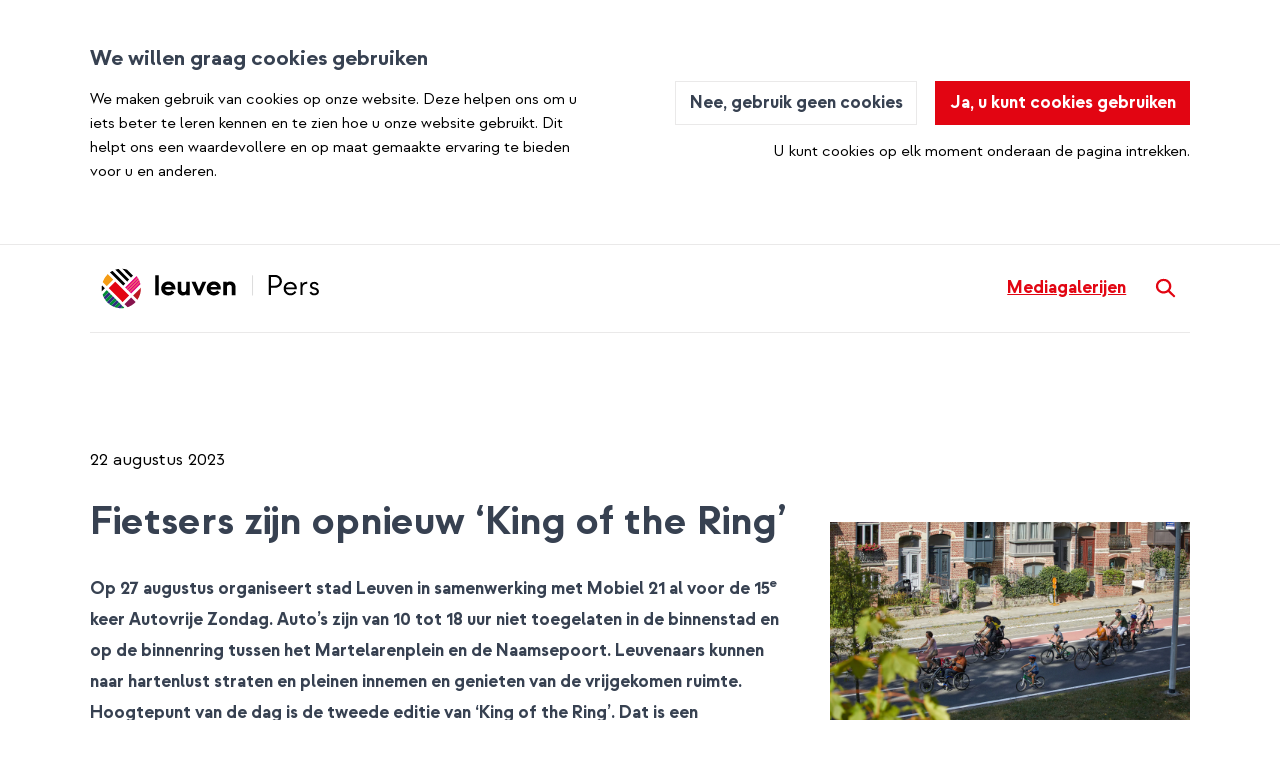

--- FILE ---
content_type: text/html; charset=utf-8
request_url: https://pers.leuven.be/fietsers-zijn-opnieuw-king-of-the-ring
body_size: 23699
content:
<!DOCTYPE html><html lang="nl-BE" dir="ltr"><head><meta charSet="utf-8"/><meta name="viewport" content="width=device-width"/><style>:root {--prezly-accent-color: #E20512;--prezly-accent-color-tint: #fa202d;--prezly-accent-color-shade: #b0040e;--prezly-accent-color-button-text: #fff;--prezly-header-background-color: #ffffff;--prezly-header-link-color: #E20512;--prezly-placeholder-background-color: #fff}</style><link rel="shortcut icon" href="https://cdn.uc.assets.prezly.com/3a24f64e-019f-49cd-9558-c7af7827648b/-/preview/180x180/180x180.png"/><link rel="apple-touch-icon" href="https://cdn.uc.assets.prezly.com/3a24f64e-019f-49cd-9558-c7af7827648b/-/preview/180x180/180x180.png"/><meta name="msapplication-TileImage" content="https://cdn.uc.assets.prezly.com/3a24f64e-019f-49cd-9558-c7af7827648b/-/preview/180x180/180x180.png"/><meta name="msapplication-TileColor" content="#ffffff"/><meta name="theme-color" content="#ffffff"/><link rel="alternate" hrefLang="nl" href="https://pers.leuven.be/fietsers-zijn-opnieuw-king-of-the-ring"/><link rel="alternate" hrefLang="nl-BE" href="https://pers.leuven.be/fietsers-zijn-opnieuw-king-of-the-ring"/><link rel="alternate" hrefLang="x-default" href="https://pers.leuven.be/fietsers-zijn-opnieuw-king-of-the-ring"/><meta name="twitter:card" content="summary"/><meta name="twitter:site" content="Stad Leuven"/><meta property="og:locale" content="nl_BE"/><link rel="alternate" type="application/rss+xml" href="https://pers.leuven.be/feed"/><title>Fietsers zijn opnieuw ‘King of the Ring’ </title><meta name="robots" content="noindex,nofollow"/><meta name="description" content="Op 27 augustus organiseert stad Leuven in samenwerking met Mobiel 21 al voor de 15e keer Autovrije Zondag. Auto’s zijn van 10 tot 18 uur niet..."/><meta property="og:title" content="Fietsers zijn opnieuw ‘King of the Ring’ "/><meta property="og:description" content="Op 27 augustus organiseert stad Leuven in samenwerking met Mobiel 21 al voor de 15e keer Autovrije Zondag. Auto’s zijn van 10 tot 18 uur niet..."/><meta property="og:url" content="https://pers.leuven.be/fietsers-zijn-opnieuw-king-of-the-ring"/><meta property="og:type" content="article"/><meta property="article:published_time" content="2023-08-22T12:00:00+00:00"/><meta property="article:modified_time" content="2025-04-29T15:40:04+00:00"/><meta property="article:author" content="Veerle Vandenborre"/><meta property="og:image" content="https://cdn.uc.assets.prezly.com/dc0a111a-b28b-4c1a-8b46-0ab5350a9d03/-/preview/600x600/"/><meta property="og:image:alt" content="Fietsers zijn opnieuw ‘King of the Ring’ "/><meta property="og:image:width" content="2048"/><meta property="og:image:height" content="1365"/><meta property="og:site_name" content="Stad Leuven"/><link rel="canonical" href="https://pers.leuven.be/fietsers-zijn-opnieuw-king-of-the-ring"/><meta name="twitter:card" content="summary_large_image"/><meta name="twitter:image" content="https://cdn.uc.assets.prezly.com/dc0a111a-b28b-4c1a-8b46-0ab5350a9d03/-/preview/600x600/"/><link rel="alternate" type="application/json" href="https://pers.leuven.be/fietsers-zijn-opnieuw-king-of-the-ring.json"/><script type="application/ld+json">{"@context":"https://schema.org","@type":"Article","datePublished":"2023-08-22T12:00:00+00:00","description":"Op 27 augustus organiseert stad Leuven in samenwerking met Mobiel 21 al voor de 15e keer Autovrije Zondag. Auto’s zijn van 10 tot 18 uur niet...","mainEntityOfPage":{"@type":"WebPage","@id":"https://pers.leuven.be/fietsers-zijn-opnieuw-king-of-the-ring"},"headline":"Fietsers zijn opnieuw ‘King of the Ring’ ","image":["https://cdn.uc.assets.prezly.com/dc0a111a-b28b-4c1a-8b46-0ab5350a9d03/-/preview/600x600/"],"dateModified":"2025-04-29T15:40:04+00:00","author":[{"@type":"Person","name":"Veerle Vandenborre"}],"publisher":{"@type":"Organization","name":"Stad Leuven","logo":{"@type":"ImageObject","url":"https://avatars-cdn.prezly.com/newsroom/5956/233fb0b920bb1bba32243e3889246ad91bffe99e6936a616928d9979f5439af0?t=1768597288&amp;v=3"}}}</script><meta name="next-head-count" content="35"/><meta name="og:locale" content="nl-BE"/><link rel="preload" href="/_next/static/css/691ad4a20bc4f47b.css" as="style"/><link rel="stylesheet" href="/_next/static/css/691ad4a20bc4f47b.css" data-n-g=""/><link rel="preload" href="/_next/static/css/3c2dd860ad27abe9.css" as="style"/><link rel="stylesheet" href="/_next/static/css/3c2dd860ad27abe9.css"/><link rel="preload" href="/_next/static/css/0cd4880637c4a193.css" as="style"/><link rel="stylesheet" href="/_next/static/css/0cd4880637c4a193.css"/><noscript data-n-css=""></noscript><script defer="" nomodule="" src="/_next/static/chunks/polyfills-42372ed130431b0a.js"></script><script defer="" src="/_next/static/chunks/5312.90849d5dbc90facf.js"></script><script defer="" src="/_next/static/chunks/3025-e5d5218f22c1b596.js"></script><script defer="" src="/_next/static/chunks/519.020efee382551c86.js"></script><script defer="" src="/_next/static/chunks/3613.c673676bcffa0b75.js"></script><script defer="" src="/_next/static/chunks/6438.3b1a96a92a01062b.js"></script><script defer="" src="/_next/static/chunks/7248.c3085deb1803dbc2.js"></script><script src="/_next/static/chunks/webpack-51e250a26f5cdcf9.js" defer=""></script><script src="/_next/static/chunks/framework-40461e51349ca8e7.js" defer=""></script><script src="/_next/static/chunks/main-f4acbf1c72062083.js" defer=""></script><script src="/_next/static/chunks/pages/_app-32dd67b08caa9730.js" defer=""></script><script src="/_next/static/chunks/pages/%5Bslug%5D-fc2d44e8ac088663.js" defer=""></script><script src="/_next/static/00aSNXxpN3_-ZOC4RzN0Z/_buildManifest.js" defer=""></script><script src="/_next/static/00aSNXxpN3_-ZOC4RzN0Z/_ssgManifest.js" defer=""></script></head><body><div id="__next"><div class="Layout_layout__xvC8B"><div class="Layout_line__uE1OD"></div><header class="Header_container__XCDpp"><div class="container"><nav role="navigation" class="Header_header__GEQnq"><a class="Header_newsroom__zGCMK" href="/"><img class="Header_logo__mRuuk uploadcare-image__image uploadcare-image__layout-fill" loading="eager" alt="Stad Leuven" style="object-fit:contain" src="https://cdn.uc.assets.prezly.com/058ce6c9-832b-4116-920b-2ff70c12ce35/-/resize/992/-/format/webp/-/progressive/yes/-/quality/smart/"/></a><div class="Header_navigationWrapper__AQr4U"><a href="/search" class="Button_button__nz0om Header_searchToggle__PJd_m Button_navigation__ELjnb Button_iconOnly__jrGQu" aria-expanded="false" aria-controls="search-widget" title="Zoeken" aria-label="Zoeken"><svg viewBox="0 0 16 16" fill="none" xmlns="http://www.w3.org/2000/svg" width="16" height="16" class="Button_icon__LcaaC Button_left__B9Wq8"><path fill-rule="evenodd" clip-rule="evenodd" d="M6.543.667a5.877 5.877 0 1 0 3.496 10.601l3.81 3.81a.869.869 0 1 0 1.23-1.228l-3.812-3.81A5.877 5.877 0 0 0 6.543.666Zm-4.14 5.877a4.14 4.14 0 1 1 8.28 0 4.14 4.14 0 0 1-8.28 0Z" fill="currentColor"></path></svg><span>​</span></a><button type="button" class="Button_button__nz0om Header_navigationToggle__LOEfM Button_navigation__ELjnb Button_iconOnly__jrGQu" aria-expanded="false" aria-controls="menu" title="Toggle-navigatie" aria-label="Toggle-navigatie"><svg viewBox="0 0 24 24" fill="none" xmlns="http://www.w3.org/2000/svg" width="16" height="16" class="Button_icon__LcaaC Button_left__B9Wq8"><path fill-rule="evenodd" clip-rule="evenodd" d="M3 6a1 1 0 0 1 1-1h16a1 1 0 1 1 0 2H4a1 1 0 0 1-1-1Zm0 6a1 1 0 0 1 1-1h16a1 1 0 1 1 0 2H4a1 1 0 0 1-1-1Zm0 6a1 1 0 0 1 1-1h16a1 1 0 1 1 0 2H4a1 1 0 0 1-1-1Z" fill="currentColor"></path></svg><span>​</span></button><div class="Header_navigation__3Ix1k"><div role="none" class="Header_backdrop__fJhJJ"></div><ul id="menu" class="Header_navigationInner__uHfyV"><li class="Header_navigationItem__vvLy_"><a href="/media" class="Button_button__nz0om Header_navigationButton__hr_y1 Button_navigation__ELjnb"><span>Mediagalerijen</span></a></li></ul></div></div></nav></div></header><main class="Layout_content__hZcBN"><article class="Story_story__TdUTP Story_withSidebar__Badxc"><div class="Story_container__kSD_S Story_withSidebar__Badxc"><div class="Story_meta__RRUDH">22 augustus 2023</div><h1 class="Story_title__2O9fw">Fietsers zijn opnieuw ‘King of the Ring’ </h1><p class="Story_subtitle__b1oOV"></p><div class="ContentRenderer_renderer__tPJbs"><section class="prezly-slate-document" data-version="0.50"><p class="styles_paragraph__GiKq6"><strong>Op 27 augustus organiseert stad Leuven in samenwerking met Mobiel 21 al voor de 15</strong><sup><strong>e</strong></sup><strong> keer Autovrije Zondag. Auto’s zijn van 10 tot 18 uur niet toegelaten in de binnenstad en op de binnenring tussen het Martelarenplein en de Naamsepoort. Leuvenaars kunnen naar hartenlust straten en pleinen innemen en genieten van de vrijgekomen ruimte. Hoogtepunt van de dag is de tweede editie van ‘King of the Ring’. Dat is een onbezorgde fietstocht over de Leuvense binnenring, zonder auto’s en zonder verkeerslichten. De ring is om 16 uur even van koning fietser.</strong></p><p class="styles_paragraph__GiKq6">Op Autovrije Zondag valt er opnieuw heel wat te beleven in de Leuvense binnenstad, maar het hoogtepunt van de dag wordt ‘King of the Ring’. De Leuvense ring is nu voor 95% het terrein van ‘koning auto’, maar tijdens Autovrije Zondag zijn duizenden fietskoningen en -koninginnen er de baas. Onder politiebegeleiding nemen fietsers de volledige breedte van de weg in en kunnen ze zich voor even de koning te rijk voelen. Geen auto’s, geen bussen en geen verkeerslichten: de ring is van de fietsers en iedereen op wieltjes. Dit jaar rijdt de fietskaravaan ook door de tunnel onder het Martelarenplein. Bovendien wordt het startpunt enkele honderden meter opgeschoven naar het kruispunt Tiensevest/Dagobertstraat om nog meer fietsers te kunnen verwelkomen op de ring. </p><p class="styles_paragraph__GiKq6">“Met ‘King of the Ring’, en bij uitbreiding met de hele Autovrije Zondag, stippen we het belang van open(bare) ruimte aan en de kansen die Autovrije Zondag biedt om de Leuvenaars te laten nadenken over de invulling van straten en pleinen”, zegt David Dessers, schepen voor mobiliteit, klimaat en duurzaamheid. “We kijken ernaar uit om net zoals vorig jaar de binnenring te zien vollopen met duizenden fietsers, rolschaatsers, skateboarders, steppers enzovoort. Het succes van de eerste editie vorig jaar maakte duidelijk dat de Leuvenaars &#x27;King of the Ring&#x27; konden smaken, dus doen we het dit jaar graag nog eens over.” </p><p class="styles_paragraph__GiKq6">De stad en Mobiel 21 onthulden vanmiddag de eerste gouden fiets op de middenberm van de ring, die samen met zeven andere de weg zal wijzen naar het startpunt van de fietstocht. Velo en Senor Color leverden deze, letterlijk, schitterende wegwijzers.</p><p class="styles_paragraph__GiKq6"><strong>Een greep uit het programma<br/>​</strong>“Naast &#x27;King of the Ring&#x27; heeft Autovrije Zondag alles om ook dit jaar weer een vrolijk feest te worden, en dit voor de 15<sup>e</sup> keer. Het is de ideale dag om naar buiten te komen. Je kan picknicken op straat, flaneren op de verkeersvrije Bondgenotenlaan of deelnemen aan de vele gratis activiteiten”, zegt Sanne Vanderstraeten van Mobiel 21. </p><p class="styles_paragraph__GiKq6">Er staan meer dan veertig activiteiten op het programma. Zo haalt de Velodroom alles uit haar laatste seizoen met een kraakverse brunch, een sociale Singalong en zomerse tango op het programma. Het Martelarenplein, de Bondgenotenlaan en de Grote Markt zitten opnieuw tjokvol met animatie voor jong en oud. Je kan er een tweedehandsfiets op de kop tikken, funbiken, de heupen losgooien bij de discobar of je hoofd vrijmaken met Taiji. En ook in de uithoeken van de stad zoals in en om het Sluispark valt er heel wat te beleven.</p><p class="styles_paragraph__GiKq6">De stad stimuleert bovendien inwoners om de ruimte in te nemen en zelf iets te organiseren. Dit jaar zijn er heel wat buurtfeesten met rommelmarktjes, pleinspelen en lekker eten en drinken.</p><p class="styles_paragraph__GiKq6">Een Autovrije Zondag is trouwens de ideale gelegenheid om alles over duurzame mobiliteit te weten te komen. Op infostands krijg je informatie over elektrische fietsen, aangepast vervoer, fiets- en autodelen. Wie wil kan meteen ook een testritje maken met een nieuwe elektrische fiets. Of een &#x27;nieuwe’ fiets kopen tegen een scherpe prijs op de tweedehandsfietsenmarkt.</p><p class="styles_paragraph__GiKq6">Dit jaar gaat er ook weer bijzondere aandacht naar minder mobiele stadsgenieters, met VIP-tickets voor aangepaste fietsen voor ‘King of the Ring’, een toegankelijkheidsparcours en een uniek rollatortreffen aan de Bibliotheek Tweebronnen. </p><p class="styles_paragraph__GiKq6"><strong>Praktisch<br/>​</strong>Autovrije Zondag is de ideale dag om te voet, met de fiets of met het openbaar vervoer naar Leuven te komen. Het gebied binnen de ring is autovrij tussen 10 en 18 uur. Bussen volgen een omleiding. </p><figure id="gallery-705a518e-574b-4438-b3ea-24206e9e84fa" class="prezly-slate-gallery prezly-slate-gallery--contained"><div class="prezly-slate-gallery__images" style="margin:-2px"><div class="prezly-slate-gallery__row"><a aria-label="View image" class="prezly-slate-image-rollover prezly-slate-gallery-image prezly-slate-gallery-image--with-border-radius" id="gallery-image-4011a784-d4dd-42fc-af87-1a1fefea5d5d" href="https://cdn.uc.assets.prezly.com/4011a784-d4dd-42fc-af87-1a1fefea5d5d/Autovrije%20Zondag%202023%20-%20persvoorstelling%20(7).jpg" style="flex-basis:47.05274043433299%;width:47.05274043433299%;height:35.289555325749745%;margin:2px"><span class="prezly-slate-image-rollover__content"><img alt="" class="prezly-slate-media prezly-slate-gallery-image__media prezly-slate-media--image" src="https://cdn.uc.assets.prezly.com/4011a784-d4dd-42fc-af87-1a1fefea5d5d/-/preview/1000x1000/-/format/auto/Autovrije%20Zondag%202023%20-%20persvoorstelling%20(7).jpg" srcSet="https://cdn.uc.assets.prezly.com/4011a784-d4dd-42fc-af87-1a1fefea5d5d/-/preview/1000x1000/-/resize/1200/Autovrije%20Zondag%202023%20-%20persvoorstelling%20(7).jpg 1200w, https://cdn.uc.assets.prezly.com/4011a784-d4dd-42fc-af87-1a1fefea5d5d/-/preview/1000x1000/-/resize/800/Autovrije%20Zondag%202023%20-%20persvoorstelling%20(7).jpg 800w, https://cdn.uc.assets.prezly.com/4011a784-d4dd-42fc-af87-1a1fefea5d5d/-/preview/1000x1000/-/resize/400/Autovrije%20Zondag%202023%20-%20persvoorstelling%20(7).jpg 400w, https://cdn.uc.assets.prezly.com/4011a784-d4dd-42fc-af87-1a1fefea5d5d/-/preview/1000x1000/-/resize/800/Autovrije%20Zondag%202023%20-%20persvoorstelling%20(7).jpg 800w" sizes="(max-width: 992px) 800px, (max-width: 576px) 400px, 1200px"/><span class="prezly-slate-image-rollover__dim"></span><span class="prezly-slate-image-rollover__caption prezly-slate-image-rollover__caption--empty"><span class="prezly-slate-image-rollover__caption-icon-container"><svg xmlns="http://www.w3.org/2000/svg" viewBox="0 0 16 16" role="img" aria-hidden="true" class="prezly-slate-image-rollover__caption-icon"><path fill="currentColor" fill-rule="evenodd" d="M5.828 10.172a.5.5 0 0 0-.707 0l-4.096 4.096V11.5a.5.5 0 0 0-1 0v3.975a.5.5 0 0 0 .5.5H4.5a.5.5 0 0 0 0-1H1.732l4.096-4.096a.5.5 0 0 0 0-.707m4.344-4.344a.5.5 0 0 0 .707 0l4.096-4.096V4.5a.5.5 0 1 0 1 0V.525a.5.5 0 0 0-.5-.5H11.5a.5.5 0 0 0 0 1h2.768l-4.096 4.096a.5.5 0 0 0 0 .707"></path></svg></span><span class="prezly-slate-image-rollover__caption-text"><span class="" title=""></span></span></span></span></a><a aria-label="Autoloze Zondag 2022 © Tim Buelens (5)" class="prezly-slate-image-rollover prezly-slate-gallery-image prezly-slate-gallery-image--with-border-radius" id="gallery-image-7b78b339-e93b-4a38-b467-1900e2a91bab" href="https://cdn.uc.assets.prezly.com/7b78b339-e93b-4a38-b467-1900e2a91bab/COM%20Autoloze%20Zondag%202022%20%C2%A9%20Tim%20Buelens%20(5).jpg" style="flex-basis:52.94725956566701%;width:52.94725956566701%;height:35.289555325749745%;margin:2px"><span class="prezly-slate-image-rollover__content"><img alt="" class="prezly-slate-media prezly-slate-gallery-image__media prezly-slate-media--image" src="https://cdn.uc.assets.prezly.com/7b78b339-e93b-4a38-b467-1900e2a91bab/-/preview/1000x1000/-/format/auto/COM%20Autoloze%20Zondag%202022%20%C2%A9%20Tim%20Buelens%20(5).jpg" srcSet="https://cdn.uc.assets.prezly.com/7b78b339-e93b-4a38-b467-1900e2a91bab/-/preview/1000x1000/-/resize/1200/COM%20Autoloze%20Zondag%202022%20%C2%A9%20Tim%20Buelens%20(5).jpg 1200w, https://cdn.uc.assets.prezly.com/7b78b339-e93b-4a38-b467-1900e2a91bab/-/preview/1000x1000/-/resize/800/COM%20Autoloze%20Zondag%202022%20%C2%A9%20Tim%20Buelens%20(5).jpg 800w, https://cdn.uc.assets.prezly.com/7b78b339-e93b-4a38-b467-1900e2a91bab/-/preview/1000x1000/-/resize/400/COM%20Autoloze%20Zondag%202022%20%C2%A9%20Tim%20Buelens%20(5).jpg 400w, https://cdn.uc.assets.prezly.com/7b78b339-e93b-4a38-b467-1900e2a91bab/-/preview/1000x1000/-/resize/800/COM%20Autoloze%20Zondag%202022%20%C2%A9%20Tim%20Buelens%20(5).jpg 800w" sizes="(max-width: 992px) 800px, (max-width: 576px) 400px, 1200px"/><span class="prezly-slate-image-rollover__dim"></span><span class="prezly-slate-image-rollover__caption"><span class="prezly-slate-image-rollover__caption-icon-container"><svg xmlns="http://www.w3.org/2000/svg" viewBox="0 0 16 16" role="img" aria-hidden="true" class="prezly-slate-image-rollover__caption-icon"><path fill="currentColor" fill-rule="evenodd" d="M5.828 10.172a.5.5 0 0 0-.707 0l-4.096 4.096V11.5a.5.5 0 0 0-1 0v3.975a.5.5 0 0 0 .5.5H4.5a.5.5 0 0 0 0-1H1.732l4.096-4.096a.5.5 0 0 0 0-.707m4.344-4.344a.5.5 0 0 0 .707 0l4.096-4.096V4.5a.5.5 0 1 0 1 0V.525a.5.5 0 0 0-.5-.5H11.5a.5.5 0 0 0 0 1h2.768l-4.096 4.096a.5.5 0 0 0 0 .707"></path></svg></span><span class="prezly-slate-image-rollover__caption-text"><span class="" title="Autoloze Zondag 2022 © Tim Buelens (5)">Autoloze Zondag 2022 © Tim Buelens (5)</span></span></span></span></a></div><div class="prezly-slate-gallery__row"><a aria-label="Autoloze Zondag 2022 © Tim Buelens (155)" class="prezly-slate-image-rollover prezly-slate-gallery-image prezly-slate-gallery-image--with-border-radius" id="gallery-image-fc833872-3604-4bd1-941a-8c2a1d3733ce" href="https://cdn.uc.assets.prezly.com/fc833872-3604-4bd1-941a-8c2a1d3733ce/COM%20Autoloze%20Zondag%202022%20%C2%A9%20Tim%20Buelens%20(155).jpg" style="flex-basis:50%;width:50%;height:33.3251953125%;margin:2px"><span class="prezly-slate-image-rollover__content"><img alt="" class="prezly-slate-media prezly-slate-gallery-image__media prezly-slate-media--image" src="https://cdn.uc.assets.prezly.com/fc833872-3604-4bd1-941a-8c2a1d3733ce/-/preview/1000x500/-/format/auto/COM%20Autoloze%20Zondag%202022%20%C2%A9%20Tim%20Buelens%20(155).jpg" srcSet="https://cdn.uc.assets.prezly.com/fc833872-3604-4bd1-941a-8c2a1d3733ce/-/preview/1000x500/-/resize/1200/COM%20Autoloze%20Zondag%202022%20%C2%A9%20Tim%20Buelens%20(155).jpg 1200w, https://cdn.uc.assets.prezly.com/fc833872-3604-4bd1-941a-8c2a1d3733ce/-/preview/1000x500/-/resize/800/COM%20Autoloze%20Zondag%202022%20%C2%A9%20Tim%20Buelens%20(155).jpg 800w, https://cdn.uc.assets.prezly.com/fc833872-3604-4bd1-941a-8c2a1d3733ce/-/preview/1000x500/-/resize/400/COM%20Autoloze%20Zondag%202022%20%C2%A9%20Tim%20Buelens%20(155).jpg 400w" sizes="(max-width: 992px) 800px, (max-width: 576px) 400px, 1200px"/><span class="prezly-slate-image-rollover__dim"></span><span class="prezly-slate-image-rollover__caption"><span class="prezly-slate-image-rollover__caption-icon-container"><svg xmlns="http://www.w3.org/2000/svg" viewBox="0 0 16 16" role="img" aria-hidden="true" class="prezly-slate-image-rollover__caption-icon"><path fill="currentColor" fill-rule="evenodd" d="M5.828 10.172a.5.5 0 0 0-.707 0l-4.096 4.096V11.5a.5.5 0 0 0-1 0v3.975a.5.5 0 0 0 .5.5H4.5a.5.5 0 0 0 0-1H1.732l4.096-4.096a.5.5 0 0 0 0-.707m4.344-4.344a.5.5 0 0 0 .707 0l4.096-4.096V4.5a.5.5 0 1 0 1 0V.525a.5.5 0 0 0-.5-.5H11.5a.5.5 0 0 0 0 1h2.768l-4.096 4.096a.5.5 0 0 0 0 .707"></path></svg></span><span class="prezly-slate-image-rollover__caption-text"><span class="" title="Autoloze Zondag 2022 © Tim Buelens (155)">Autoloze Zondag 2022 © Tim Buelens (155)</span></span></span></span></a><a aria-label="Autoloze Zondag 2022 © Tim Buelens (116)" class="prezly-slate-image-rollover prezly-slate-gallery-image prezly-slate-gallery-image--with-border-radius" id="gallery-image-65f8d111-9c74-4387-8504-c13040c5261c" href="https://cdn.uc.assets.prezly.com/65f8d111-9c74-4387-8504-c13040c5261c/COM%20Autoloze%20Zondag%202022%20%C2%A9%20Tim%20Buelens%20(116).jpg" style="flex-basis:50%;width:50%;height:33.3251953125%;margin:2px"><span class="prezly-slate-image-rollover__content"><img alt="" class="prezly-slate-media prezly-slate-gallery-image__media prezly-slate-media--image" src="https://cdn.uc.assets.prezly.com/65f8d111-9c74-4387-8504-c13040c5261c/-/preview/1000x500/-/format/auto/COM%20Autoloze%20Zondag%202022%20%C2%A9%20Tim%20Buelens%20(116).jpg" srcSet="https://cdn.uc.assets.prezly.com/65f8d111-9c74-4387-8504-c13040c5261c/-/preview/1000x500/-/resize/1200/COM%20Autoloze%20Zondag%202022%20%C2%A9%20Tim%20Buelens%20(116).jpg 1200w, https://cdn.uc.assets.prezly.com/65f8d111-9c74-4387-8504-c13040c5261c/-/preview/1000x500/-/resize/800/COM%20Autoloze%20Zondag%202022%20%C2%A9%20Tim%20Buelens%20(116).jpg 800w, https://cdn.uc.assets.prezly.com/65f8d111-9c74-4387-8504-c13040c5261c/-/preview/1000x500/-/resize/400/COM%20Autoloze%20Zondag%202022%20%C2%A9%20Tim%20Buelens%20(116).jpg 400w" sizes="(max-width: 992px) 800px, (max-width: 576px) 400px, 1200px"/><span class="prezly-slate-image-rollover__dim"></span><span class="prezly-slate-image-rollover__caption"><span class="prezly-slate-image-rollover__caption-icon-container"><svg xmlns="http://www.w3.org/2000/svg" viewBox="0 0 16 16" role="img" aria-hidden="true" class="prezly-slate-image-rollover__caption-icon"><path fill="currentColor" fill-rule="evenodd" d="M5.828 10.172a.5.5 0 0 0-.707 0l-4.096 4.096V11.5a.5.5 0 0 0-1 0v3.975a.5.5 0 0 0 .5.5H4.5a.5.5 0 0 0 0-1H1.732l4.096-4.096a.5.5 0 0 0 0-.707m4.344-4.344a.5.5 0 0 0 .707 0l4.096-4.096V4.5a.5.5 0 1 0 1 0V.525a.5.5 0 0 0-.5-.5H11.5a.5.5 0 0 0 0 1h2.768l-4.096 4.096a.5.5 0 0 0 0 .707"></path></svg></span><span class="prezly-slate-image-rollover__caption-text"><span class="" title="Autoloze Zondag 2022 © Tim Buelens (116)">Autoloze Zondag 2022 © Tim Buelens (116)</span></span></span></span></a></div><div class="prezly-slate-gallery__row"><a aria-label="Autoloze Zondag 2022 © Tim Buelens (184)" class="prezly-slate-image-rollover prezly-slate-gallery-image prezly-slate-gallery-image--with-border-radius" id="gallery-image-8b6b40a6-8791-4a47-95da-3b5e4b317e19" href="https://cdn.uc.assets.prezly.com/8b6b40a6-8791-4a47-95da-3b5e4b317e19/COM%20Autoloze%20Zondag%202022%20%C2%A9%20Tim%20Buelens%20(184).jpg" style="flex-basis:33.333333333333336%;width:33.333333333333336%;height:50%;margin:2px"><span class="prezly-slate-image-rollover__content"><img alt="" class="prezly-slate-media prezly-slate-gallery-image__media prezly-slate-media--image" src="https://cdn.uc.assets.prezly.com/8b6b40a6-8791-4a47-95da-3b5e4b317e19/-/preview/500x1000/-/format/auto/COM%20Autoloze%20Zondag%202022%20%C2%A9%20Tim%20Buelens%20(184).jpg" srcSet="https://cdn.uc.assets.prezly.com/8b6b40a6-8791-4a47-95da-3b5e4b317e19/-/preview/500x1000/-/resize/1200/COM%20Autoloze%20Zondag%202022%20%C2%A9%20Tim%20Buelens%20(184).jpg 1200w, https://cdn.uc.assets.prezly.com/8b6b40a6-8791-4a47-95da-3b5e4b317e19/-/preview/500x1000/-/resize/800/COM%20Autoloze%20Zondag%202022%20%C2%A9%20Tim%20Buelens%20(184).jpg 800w, https://cdn.uc.assets.prezly.com/8b6b40a6-8791-4a47-95da-3b5e4b317e19/-/preview/500x1000/-/resize/400/COM%20Autoloze%20Zondag%202022%20%C2%A9%20Tim%20Buelens%20(184).jpg 400w" sizes="(max-width: 992px) 800px, (max-width: 576px) 400px, 1200px"/><span class="prezly-slate-image-rollover__dim"></span><span class="prezly-slate-image-rollover__caption"><span class="prezly-slate-image-rollover__caption-icon-container"><svg xmlns="http://www.w3.org/2000/svg" viewBox="0 0 16 16" role="img" aria-hidden="true" class="prezly-slate-image-rollover__caption-icon"><path fill="currentColor" fill-rule="evenodd" d="M5.828 10.172a.5.5 0 0 0-.707 0l-4.096 4.096V11.5a.5.5 0 0 0-1 0v3.975a.5.5 0 0 0 .5.5H4.5a.5.5 0 0 0 0-1H1.732l4.096-4.096a.5.5 0 0 0 0-.707m4.344-4.344a.5.5 0 0 0 .707 0l4.096-4.096V4.5a.5.5 0 1 0 1 0V.525a.5.5 0 0 0-.5-.5H11.5a.5.5 0 0 0 0 1h2.768l-4.096 4.096a.5.5 0 0 0 0 .707"></path></svg></span><span class="prezly-slate-image-rollover__caption-text"><span class="" title="Autoloze Zondag 2022 © Tim Buelens (184)">Autoloze Zondag 2022 © Tim Buelens (184)</span></span></span></span></a><a aria-label="View image" class="prezly-slate-image-rollover prezly-slate-gallery-image prezly-slate-gallery-image--with-border-radius" id="gallery-image-82de9797-10b1-4d0e-97b9-c5f30431c575" href="https://cdn.uc.assets.prezly.com/82de9797-10b1-4d0e-97b9-c5f30431c575/Autovrije%20Zondag%202023%20-%20persvoorstelling%20(10).jpg" style="flex-basis:66.66666666666667%;width:66.66666666666667%;height:50%;margin:2px"><span class="prezly-slate-image-rollover__content"><img alt="" class="prezly-slate-media prezly-slate-gallery-image__media prezly-slate-media--image" src="https://cdn.uc.assets.prezly.com/82de9797-10b1-4d0e-97b9-c5f30431c575/-/preview/1000x1000/-/format/auto/Autovrije%20Zondag%202023%20-%20persvoorstelling%20(10).jpg" srcSet="https://cdn.uc.assets.prezly.com/82de9797-10b1-4d0e-97b9-c5f30431c575/-/preview/1000x1000/-/resize/1200/Autovrije%20Zondag%202023%20-%20persvoorstelling%20(10).jpg 1200w, https://cdn.uc.assets.prezly.com/82de9797-10b1-4d0e-97b9-c5f30431c575/-/preview/1000x1000/-/resize/800/Autovrije%20Zondag%202023%20-%20persvoorstelling%20(10).jpg 800w, https://cdn.uc.assets.prezly.com/82de9797-10b1-4d0e-97b9-c5f30431c575/-/preview/1000x1000/-/resize/400/Autovrije%20Zondag%202023%20-%20persvoorstelling%20(10).jpg 400w, https://cdn.uc.assets.prezly.com/82de9797-10b1-4d0e-97b9-c5f30431c575/-/preview/1000x1000/-/resize/800/Autovrije%20Zondag%202023%20-%20persvoorstelling%20(10).jpg 800w" sizes="(max-width: 992px) 800px, (max-width: 576px) 400px, 1200px"/><span class="prezly-slate-image-rollover__dim"></span><span class="prezly-slate-image-rollover__caption prezly-slate-image-rollover__caption--empty"><span class="prezly-slate-image-rollover__caption-icon-container"><svg xmlns="http://www.w3.org/2000/svg" viewBox="0 0 16 16" role="img" aria-hidden="true" class="prezly-slate-image-rollover__caption-icon"><path fill="currentColor" fill-rule="evenodd" d="M5.828 10.172a.5.5 0 0 0-.707 0l-4.096 4.096V11.5a.5.5 0 0 0-1 0v3.975a.5.5 0 0 0 .5.5H4.5a.5.5 0 0 0 0-1H1.732l4.096-4.096a.5.5 0 0 0 0-.707m4.344-4.344a.5.5 0 0 0 .707 0l4.096-4.096V4.5a.5.5 0 1 0 1 0V.525a.5.5 0 0 0-.5-.5H11.5a.5.5 0 0 0 0 1h2.768l-4.096 4.096a.5.5 0 0 0 0 .707"></path></svg></span><span class="prezly-slate-image-rollover__caption-text"><span class="" title=""></span></span></span></span></a></div><div class="prezly-slate-gallery__row"><a aria-label="(c) stad leuven" class="prezly-slate-image-rollover prezly-slate-gallery-image prezly-slate-gallery-image--with-border-radius" id="gallery-image-50da1b0b-cbd8-4da5-9886-fa1dd575522d" href="https://cdn.uc.assets.prezly.com/50da1b0b-cbd8-4da5-9886-fa1dd575522d/autovrije%20zondag%203.jpg" style="flex-basis:50.00014652057589%;width:50.00014652057589%;height:33.32509765596383%;margin:2px"><span class="prezly-slate-image-rollover__content"><img alt="" class="prezly-slate-media prezly-slate-gallery-image__media prezly-slate-media--image" src="https://cdn.uc.assets.prezly.com/50da1b0b-cbd8-4da5-9886-fa1dd575522d/-/preview/1000x500/-/format/auto/autovrije%20zondag%203.jpg" srcSet="https://cdn.uc.assets.prezly.com/50da1b0b-cbd8-4da5-9886-fa1dd575522d/-/preview/1000x500/-/resize/1200/autovrije%20zondag%203.jpg 1200w, https://cdn.uc.assets.prezly.com/50da1b0b-cbd8-4da5-9886-fa1dd575522d/-/preview/1000x500/-/resize/800/autovrije%20zondag%203.jpg 800w, https://cdn.uc.assets.prezly.com/50da1b0b-cbd8-4da5-9886-fa1dd575522d/-/preview/1000x500/-/resize/400/autovrije%20zondag%203.jpg 400w" sizes="(max-width: 992px) 800px, (max-width: 576px) 400px, 1200px"/><span class="prezly-slate-image-rollover__dim"></span><span class="prezly-slate-image-rollover__caption"><span class="prezly-slate-image-rollover__caption-icon-container"><svg xmlns="http://www.w3.org/2000/svg" viewBox="0 0 16 16" role="img" aria-hidden="true" class="prezly-slate-image-rollover__caption-icon"><path fill="currentColor" fill-rule="evenodd" d="M5.828 10.172a.5.5 0 0 0-.707 0l-4.096 4.096V11.5a.5.5 0 0 0-1 0v3.975a.5.5 0 0 0 .5.5H4.5a.5.5 0 0 0 0-1H1.732l4.096-4.096a.5.5 0 0 0 0-.707m4.344-4.344a.5.5 0 0 0 .707 0l4.096-4.096V4.5a.5.5 0 1 0 1 0V.525a.5.5 0 0 0-.5-.5H11.5a.5.5 0 0 0 0 1h2.768l-4.096 4.096a.5.5 0 0 0 0 .707"></path></svg></span><span class="prezly-slate-image-rollover__caption-text"><span class="" title="(c) stad leuven">(c) stad leuven</span></span></span></span></a><a aria-label="Autoloze Zondag 2022 © Tim Buelens (210)" class="prezly-slate-image-rollover prezly-slate-gallery-image prezly-slate-gallery-image--with-border-radius" id="gallery-image-a6f66818-f32f-4515-b4f6-8c6b2cac86c0" href="https://cdn.uc.assets.prezly.com/a6f66818-f32f-4515-b4f6-8c6b2cac86c0/COM%20Autoloze%20Zondag%202022%20%C2%A9%20Tim%20Buelens%20(210).jpg" style="flex-basis:49.99985347942411%;width:49.99985347942411%;height:33.32509765596383%;margin:2px"><span class="prezly-slate-image-rollover__content"><img alt="" class="prezly-slate-media prezly-slate-gallery-image__media prezly-slate-media--image" src="https://cdn.uc.assets.prezly.com/a6f66818-f32f-4515-b4f6-8c6b2cac86c0/-/preview/1000x500/-/format/auto/COM%20Autoloze%20Zondag%202022%20%C2%A9%20Tim%20Buelens%20(210).jpg" srcSet="https://cdn.uc.assets.prezly.com/a6f66818-f32f-4515-b4f6-8c6b2cac86c0/-/preview/1000x500/-/resize/1200/COM%20Autoloze%20Zondag%202022%20%C2%A9%20Tim%20Buelens%20(210).jpg 1200w, https://cdn.uc.assets.prezly.com/a6f66818-f32f-4515-b4f6-8c6b2cac86c0/-/preview/1000x500/-/resize/800/COM%20Autoloze%20Zondag%202022%20%C2%A9%20Tim%20Buelens%20(210).jpg 800w, https://cdn.uc.assets.prezly.com/a6f66818-f32f-4515-b4f6-8c6b2cac86c0/-/preview/1000x500/-/resize/400/COM%20Autoloze%20Zondag%202022%20%C2%A9%20Tim%20Buelens%20(210).jpg 400w" sizes="(max-width: 992px) 800px, (max-width: 576px) 400px, 1200px"/><span class="prezly-slate-image-rollover__dim"></span><span class="prezly-slate-image-rollover__caption"><span class="prezly-slate-image-rollover__caption-icon-container"><svg xmlns="http://www.w3.org/2000/svg" viewBox="0 0 16 16" role="img" aria-hidden="true" class="prezly-slate-image-rollover__caption-icon"><path fill="currentColor" fill-rule="evenodd" d="M5.828 10.172a.5.5 0 0 0-.707 0l-4.096 4.096V11.5a.5.5 0 0 0-1 0v3.975a.5.5 0 0 0 .5.5H4.5a.5.5 0 0 0 0-1H1.732l4.096-4.096a.5.5 0 0 0 0-.707m4.344-4.344a.5.5 0 0 0 .707 0l4.096-4.096V4.5a.5.5 0 1 0 1 0V.525a.5.5 0 0 0-.5-.5H11.5a.5.5 0 0 0 0 1h2.768l-4.096 4.096a.5.5 0 0 0 0 .707"></path></svg></span><span class="prezly-slate-image-rollover__caption-text"><span class="" title="Autoloze Zondag 2022 © Tim Buelens (210)">Autoloze Zondag 2022 © Tim Buelens (210)</span></span></span></span></a></div><div class="prezly-slate-gallery__row"><a aria-label="View image" class="prezly-slate-image-rollover prezly-slate-gallery-image prezly-slate-gallery-image--with-border-radius" id="gallery-image-8d345766-382a-4d5a-b4c4-5a80520b6e34" href="https://cdn.uc.assets.prezly.com/8d345766-382a-4d5a-b4c4-5a80520b6e34/Autovrije%20Zondag%202023%20-%20persvoorstelling%20(13).jpg" style="flex-basis:40%;width:40%;height:30.000000000000004%;margin:2px"><span class="prezly-slate-image-rollover__content"><img alt="" class="prezly-slate-media prezly-slate-gallery-image__media prezly-slate-media--image" src="https://cdn.uc.assets.prezly.com/8d345766-382a-4d5a-b4c4-5a80520b6e34/-/preview/1000x500/-/format/auto/Autovrije%20Zondag%202023%20-%20persvoorstelling%20(13).jpg" srcSet="https://cdn.uc.assets.prezly.com/8d345766-382a-4d5a-b4c4-5a80520b6e34/-/preview/1000x500/-/resize/1200/Autovrije%20Zondag%202023%20-%20persvoorstelling%20(13).jpg 1200w, https://cdn.uc.assets.prezly.com/8d345766-382a-4d5a-b4c4-5a80520b6e34/-/preview/1000x500/-/resize/800/Autovrije%20Zondag%202023%20-%20persvoorstelling%20(13).jpg 800w, https://cdn.uc.assets.prezly.com/8d345766-382a-4d5a-b4c4-5a80520b6e34/-/preview/1000x500/-/resize/400/Autovrije%20Zondag%202023%20-%20persvoorstelling%20(13).jpg 400w" sizes="(max-width: 992px) 800px, (max-width: 576px) 400px, 1200px"/><span class="prezly-slate-image-rollover__dim"></span><span class="prezly-slate-image-rollover__caption prezly-slate-image-rollover__caption--empty"><span class="prezly-slate-image-rollover__caption-icon-container"><svg xmlns="http://www.w3.org/2000/svg" viewBox="0 0 16 16" role="img" aria-hidden="true" class="prezly-slate-image-rollover__caption-icon"><path fill="currentColor" fill-rule="evenodd" d="M5.828 10.172a.5.5 0 0 0-.707 0l-4.096 4.096V11.5a.5.5 0 0 0-1 0v3.975a.5.5 0 0 0 .5.5H4.5a.5.5 0 0 0 0-1H1.732l4.096-4.096a.5.5 0 0 0 0-.707m4.344-4.344a.5.5 0 0 0 .707 0l4.096-4.096V4.5a.5.5 0 1 0 1 0V.525a.5.5 0 0 0-.5-.5H11.5a.5.5 0 0 0 0 1h2.768l-4.096 4.096a.5.5 0 0 0 0 .707"></path></svg></span><span class="prezly-slate-image-rollover__caption-text"><span class="" title=""></span></span></span></span></a><a aria-label="View image" class="prezly-slate-image-rollover prezly-slate-gallery-image prezly-slate-gallery-image--with-border-radius" id="gallery-image-80c4f1c2-e57c-45c9-84a9-2ee9adcddc66" href="https://cdn.uc.assets.prezly.com/80c4f1c2-e57c-45c9-84a9-2ee9adcddc66/Autovrije%20Zondag%202023%20-%20persvoorstelling%20(9).jpg" style="flex-basis:40%;width:40%;height:30.000000000000004%;margin:2px"><span class="prezly-slate-image-rollover__content"><img alt="" class="prezly-slate-media prezly-slate-gallery-image__media prezly-slate-media--image" src="https://cdn.uc.assets.prezly.com/80c4f1c2-e57c-45c9-84a9-2ee9adcddc66/-/preview/1000x500/-/format/auto/Autovrije%20Zondag%202023%20-%20persvoorstelling%20(9).jpg" srcSet="https://cdn.uc.assets.prezly.com/80c4f1c2-e57c-45c9-84a9-2ee9adcddc66/-/preview/1000x500/-/resize/1200/Autovrije%20Zondag%202023%20-%20persvoorstelling%20(9).jpg 1200w, https://cdn.uc.assets.prezly.com/80c4f1c2-e57c-45c9-84a9-2ee9adcddc66/-/preview/1000x500/-/resize/800/Autovrije%20Zondag%202023%20-%20persvoorstelling%20(9).jpg 800w, https://cdn.uc.assets.prezly.com/80c4f1c2-e57c-45c9-84a9-2ee9adcddc66/-/preview/1000x500/-/resize/400/Autovrije%20Zondag%202023%20-%20persvoorstelling%20(9).jpg 400w" sizes="(max-width: 992px) 800px, (max-width: 576px) 400px, 1200px"/><span class="prezly-slate-image-rollover__dim"></span><span class="prezly-slate-image-rollover__caption prezly-slate-image-rollover__caption--empty"><span class="prezly-slate-image-rollover__caption-icon-container"><svg xmlns="http://www.w3.org/2000/svg" viewBox="0 0 16 16" role="img" aria-hidden="true" class="prezly-slate-image-rollover__caption-icon"><path fill="currentColor" fill-rule="evenodd" d="M5.828 10.172a.5.5 0 0 0-.707 0l-4.096 4.096V11.5a.5.5 0 0 0-1 0v3.975a.5.5 0 0 0 .5.5H4.5a.5.5 0 0 0 0-1H1.732l4.096-4.096a.5.5 0 0 0 0-.707m4.344-4.344a.5.5 0 0 0 .707 0l4.096-4.096V4.5a.5.5 0 1 0 1 0V.525a.5.5 0 0 0-.5-.5H11.5a.5.5 0 0 0 0 1h2.768l-4.096 4.096a.5.5 0 0 0 0 .707"></path></svg></span><span class="prezly-slate-image-rollover__caption-text"><span class="" title=""></span></span></span></span></a><a aria-label="Autoloze Zondag 2022 © Tim Buelens (129)" class="prezly-slate-image-rollover prezly-slate-gallery-image prezly-slate-gallery-image--with-border-radius" id="gallery-image-0d4fbedb-93e3-47ae-bea5-b9dd8130cd25" href="https://cdn.uc.assets.prezly.com/0d4fbedb-93e3-47ae-bea5-b9dd8130cd25/COM%20Autoloze%20Zondag%202022%20%C2%A9%20Tim%20Buelens%20(129).jpg" style="flex-basis:20%;width:20%;height:30.000000000000004%;margin:2px"><span class="prezly-slate-image-rollover__content"><img alt="" class="prezly-slate-media prezly-slate-gallery-image__media prezly-slate-media--image" src="https://cdn.uc.assets.prezly.com/0d4fbedb-93e3-47ae-bea5-b9dd8130cd25/-/preview/500x500/-/format/auto/COM%20Autoloze%20Zondag%202022%20%C2%A9%20Tim%20Buelens%20(129).jpg" srcSet="https://cdn.uc.assets.prezly.com/0d4fbedb-93e3-47ae-bea5-b9dd8130cd25/-/preview/500x500/-/resize/1200/COM%20Autoloze%20Zondag%202022%20%C2%A9%20Tim%20Buelens%20(129).jpg 1200w, https://cdn.uc.assets.prezly.com/0d4fbedb-93e3-47ae-bea5-b9dd8130cd25/-/preview/500x500/-/resize/800/COM%20Autoloze%20Zondag%202022%20%C2%A9%20Tim%20Buelens%20(129).jpg 800w, https://cdn.uc.assets.prezly.com/0d4fbedb-93e3-47ae-bea5-b9dd8130cd25/-/preview/500x500/-/resize/400/COM%20Autoloze%20Zondag%202022%20%C2%A9%20Tim%20Buelens%20(129).jpg 400w" sizes="(max-width: 992px) 800px, (max-width: 576px) 400px, 1200px"/><span class="prezly-slate-image-rollover__dim"></span><span class="prezly-slate-image-rollover__caption"><span class="prezly-slate-image-rollover__caption-icon-container"><svg xmlns="http://www.w3.org/2000/svg" viewBox="0 0 16 16" role="img" aria-hidden="true" class="prezly-slate-image-rollover__caption-icon"><path fill="currentColor" fill-rule="evenodd" d="M5.828 10.172a.5.5 0 0 0-.707 0l-4.096 4.096V11.5a.5.5 0 0 0-1 0v3.975a.5.5 0 0 0 .5.5H4.5a.5.5 0 0 0 0-1H1.732l4.096-4.096a.5.5 0 0 0 0-.707m4.344-4.344a.5.5 0 0 0 .707 0l4.096-4.096V4.5a.5.5 0 1 0 1 0V.525a.5.5 0 0 0-.5-.5H11.5a.5.5 0 0 0 0 1h2.768l-4.096 4.096a.5.5 0 0 0 0 .707"></path></svg></span><span class="prezly-slate-image-rollover__caption-text"><span class="" title="Autoloze Zondag 2022 © Tim Buelens (129)">Autoloze Zondag 2022 © Tim Buelens (129)</span></span></span></span></a></div></div></figure><div class="prezly-slate-bookmark prezly-slate-bookmark-card-component__container horizontal"><div class="prezly-slate-bookmark-card-component__details"><a rel="noopener noreferrer" target="_blank" id="bookmark-bcd7cbe8-baf4-4af0-a32e-9845a5fc183f" class="prezly-slate-bookmark-card-component__title prezly-slate-bookmark-card-component__title--short-title prezly-slate-bookmark-card-component__title--short-description" href="https://leuven.be/autovrije-zondag-praktische-info.">leuven.be/autovrije-zondag-praktische-info.</a><a rel="noopener noreferrer" target="_blank" class="prezly-slate-bookmark-card-component__provider" href="https://leuven.be"><img class="prezly-slate-bookmark-card-component__providerIcon" src="https://avatars-cdn.prezly.com/favicon?url=https%3A%2F%2Fleuven.be%2Fautovrije-zondag-praktische-info.?ideal_height=32" alt="leuven.be favicon" aria-hidden="true"/><span class="prezly-slate-bookmark-card-component__providerName">leuven.be</span></a></div></div></section></div></div><div class="Story_sidebar__jmQoG"><div class="Story_imageWrapper___fPTO"><picture class="uploadcare-image__picture"><source srcSet="https://cdn.uc.assets.prezly.com/dc0a111a-b28b-4c1a-8b46-0ab5350a9d03/-/resize/768/-/format/webp/-/progressive/yes/-/quality/smart/ 1x, https://cdn.uc.assets.prezly.com/dc0a111a-b28b-4c1a-8b46-0ab5350a9d03/-/resize/1536/-/format/webp/-/progressive/yes/-/quality/smart/ 2x" type="image/webp" media="(min-width: 1px) and (max-width: 767px)"/><source srcSet="https://cdn.uc.assets.prezly.com/dc0a111a-b28b-4c1a-8b46-0ab5350a9d03/-/resize/992/-/format/webp/-/progressive/yes/-/quality/smart/ 1x, https://cdn.uc.assets.prezly.com/dc0a111a-b28b-4c1a-8b46-0ab5350a9d03/-/resize/1984/-/format/webp/-/progressive/yes/-/quality/smart/ 2x" type="image/webp" media="(min-width: 768px) and (max-width: 991px)"/><source srcSet="https://cdn.uc.assets.prezly.com/dc0a111a-b28b-4c1a-8b46-0ab5350a9d03/-/resize/1200/-/format/webp/-/progressive/yes/-/quality/smart/ 1x, https://cdn.uc.assets.prezly.com/dc0a111a-b28b-4c1a-8b46-0ab5350a9d03/-/resize/2400/-/format/webp/-/progressive/yes/-/quality/smart/ 2x" type="image/webp" media="(min-width: 992px) and (max-width: 1199px)"/><source srcSet="https://cdn.uc.assets.prezly.com/dc0a111a-b28b-4c1a-8b46-0ab5350a9d03/-/resize/1920/-/format/webp/-/progressive/yes/-/quality/smart/ 1x, https://cdn.uc.assets.prezly.com/dc0a111a-b28b-4c1a-8b46-0ab5350a9d03/-/resize/3000/-/format/webp/-/progressive/yes/-/quality/smart/ 2x" type="image/webp" media="(min-width: 1200px)"/><source srcSet="https://cdn.uc.assets.prezly.com/dc0a111a-b28b-4c1a-8b46-0ab5350a9d03/-/resize/992/-/format/webp/-/progressive/yes/-/quality/smart/ 1x, https://cdn.uc.assets.prezly.com/dc0a111a-b28b-4c1a-8b46-0ab5350a9d03/-/resize/1984/-/format/webp/-/progressive/yes/-/quality/smart/ 2x" type="image/webp" media=""/><source srcSet="https://cdn.uc.assets.prezly.com/dc0a111a-b28b-4c1a-8b46-0ab5350a9d03/-/resize/768/-/format/png/-/progressive/yes/-/quality/smart/ 1x, https://cdn.uc.assets.prezly.com/dc0a111a-b28b-4c1a-8b46-0ab5350a9d03/-/resize/1536/-/format/png/-/progressive/yes/-/quality/smart/ 2x" type="image/png" media="(min-width: 1px) and (max-width: 767px)"/><source srcSet="https://cdn.uc.assets.prezly.com/dc0a111a-b28b-4c1a-8b46-0ab5350a9d03/-/resize/992/-/format/png/-/progressive/yes/-/quality/smart/ 1x, https://cdn.uc.assets.prezly.com/dc0a111a-b28b-4c1a-8b46-0ab5350a9d03/-/resize/1984/-/format/png/-/progressive/yes/-/quality/smart/ 2x" type="image/png" media="(min-width: 768px) and (max-width: 991px)"/><source srcSet="https://cdn.uc.assets.prezly.com/dc0a111a-b28b-4c1a-8b46-0ab5350a9d03/-/resize/1200/-/format/png/-/progressive/yes/-/quality/smart/ 1x, https://cdn.uc.assets.prezly.com/dc0a111a-b28b-4c1a-8b46-0ab5350a9d03/-/resize/2400/-/format/png/-/progressive/yes/-/quality/smart/ 2x" type="image/png" media="(min-width: 992px) and (max-width: 1199px)"/><source srcSet="https://cdn.uc.assets.prezly.com/dc0a111a-b28b-4c1a-8b46-0ab5350a9d03/-/resize/1920/-/format/png/-/progressive/yes/-/quality/smart/ 1x, https://cdn.uc.assets.prezly.com/dc0a111a-b28b-4c1a-8b46-0ab5350a9d03/-/resize/3000/-/format/png/-/progressive/yes/-/quality/smart/ 2x" type="image/png" media="(min-width: 1200px)"/><source srcSet="https://cdn.uc.assets.prezly.com/dc0a111a-b28b-4c1a-8b46-0ab5350a9d03/-/resize/992/-/format/png/-/progressive/yes/-/quality/smart/ 1x, https://cdn.uc.assets.prezly.com/dc0a111a-b28b-4c1a-8b46-0ab5350a9d03/-/resize/1984/-/format/png/-/progressive/yes/-/quality/smart/ 2x" type="image/png" media=""/><img width="2048" height="1365" class="Story_image__qmryq uploadcare-image__image uploadcare-image__layout-fill" loading="eager" alt="Fietsers zijn opnieuw ‘King of the Ring’ " style="object-fit:cover" src="https://cdn.uc.assets.prezly.com/dc0a111a-b28b-4c1a-8b46-0ab5350a9d03/-/resize/992/-/format/png/-/progressive/yes/-/quality/smart/"/></picture><div class="Story_middle__UESD4"><div class="Story_download__jZsGj"><a href="https://cdn.uc.assets.prezly.com/dc0a111a-b28b-4c1a-8b46-0ab5350a9d03/-/inline/no/" class="Button_button__nz0om Button_primary__XE_74"><span>Downloaden</span></a></div></div></div><div class="ContentRenderer_renderer__tPJbs"><section class="prezly-slate-document" data-version="0.50"><div id="contact-d4b5643a-e0d5-45d2-bdf9-cf2c9c2b086c" class="ContactCard_container__G0CgW ContentRenderer_contactCard__EKseh"><div class="ContactCard_content__uU14s"><h4 class="ContactCard_name__93N5O">Sanne Vanderstraeten</h4><h5 class="ContactCard_position__XBtdn">projectmedewerker, Mobiel 21</h5><div class="ContactCard_links__hi46i"><a href="mailto:sanne.vanderstraeten@mobiel21.be" class="ContactCard_link__Edc7n"><svg viewBox="0 0 24 24" fill="none" xmlns="http://www.w3.org/2000/svg" class="ContactCard_icon__gKxWA"><path fill-rule="evenodd" clip-rule="evenodd" d="M0 5.759V18.26c0 1.786 1.472 3.24 3.273 3.24h17.454C22.53 21.5 24 20.046 24 18.26V5.74c0-1.786-1.471-3.24-3.273-3.24H3.273C1.472 2.5 0 3.954 0 5.74v.019Zm2.286-.475c.175-.366.553-.623.987-.623h17.454c.434 0 .812.257.987.623L12 12.029 2.286 5.284ZM21.818 7.85v10.41c0 .589-.492 1.078-1.09 1.078H3.272c-.599 0-1.091-.49-1.091-1.079V7.85l8.858 6.152c.576.4 1.344.4 1.92 0l8.858-6.151Z" fill="currentColor"></path></svg><span class="ContactCard_linkText__LldzY">sanne.vanderstraeten@mobiel21.be</span></a><a href="tel:0489 66 93 07" class="ContactCard_link__Edc7n"><svg viewBox="0 0 24 24" fill="none" xmlns="http://www.w3.org/2000/svg" class="ContactCard_icon__gKxWA"><path d="M13.882 1.002a1.125 1.125 0 0 1 1.241-.995 10.07 10.07 0 0 1 5.984 2.85 9.938 9.938 0 0 1 2.886 5.941 1.125 1.125 0 0 1-2.236.254 7.688 7.688 0 0 0-2.233-4.596 7.82 7.82 0 0 0-4.647-2.213 1.125 1.125 0 0 1-.995-1.241Z" fill="currentColor"></path><path fill-rule="evenodd" clip-rule="evenodd" d="M8.223 2.482a3.141 3.141 0 0 0-2.07-.757H3.135A3.142 3.142 0 0 0 .164 3.86a3.13 3.13 0 0 0-.15 1.3 20.986 20.986 0 0 0 3.264 9.202 20.738 20.738 0 0 0 6.38 6.368 21.075 21.075 0 0 0 9.195 3.258 3.142 3.142 0 0 0 3.158-1.865c.175-.4.265-.83.263-1.267v-3a3.132 3.132 0 0 0-2.7-3.166h-.004l-.006-.002a11.826 11.826 0 0 1-2.582-.641 3.143 3.143 0 0 0-3.308.705l-.005.004-.655.654a14.97 14.97 0 0 1-4.45-4.439l.653-.651.005-.005a3.134 3.134 0 0 0 .707-3.307 11.757 11.757 0 0 1-.644-2.586 3.134 3.134 0 0 0-1.062-1.939ZM6.757 4.19a.891.891 0 0 0-.6-.215h-3.02a.892.892 0 0 0-.84.603.881.881 0 0 0-.044.354 18.736 18.736 0 0 0 2.915 8.208l.003.006.002.003a18.489 18.489 0 0 0 5.695 5.683l.003.002.005.003a18.827 18.827 0 0 0 8.188 2.91.893.893 0 0 0 .886-.528.881.881 0 0 0 .074-.357V17.815a.883.883 0 0 0-.76-.898 14.076 14.076 0 0 1-3.068-.763l-.003-.001a.893.893 0 0 0-.937.198l-.002.001-1.274 1.272c-.358.357-.91.432-1.35.182a17.219 17.219 0 0 1-6.463-6.45 1.125 1.125 0 0 1 .182-1.354L7.625 8.73a.884.884 0 0 0 .198-.93v-.003c-.37-.99-.628-2.017-.766-3.064a.884.884 0 0 0-.3-.542Z" fill="currentColor"></path><path d="M14.99 4.22a1.125 1.125 0 1 0-.43 2.21 3.812 3.812 0 0 1 3.01 3.01 1.125 1.125 0 0 0 2.21-.43 6.062 6.062 0 0 0-4.79-4.79Z" fill="currentColor"></path></svg><span class="ContactCard_linkText__LldzY">0489 66 93 07</span></a></div></div></div><div id="contact-1cae1634-5c15-4e9f-8959-1f9b29c8000b" class="ContactCard_container__G0CgW ContentRenderer_contactCard__EKseh"><div class="ContactCard_content__uU14s"><h4 class="ContactCard_name__93N5O">Hilde Van Rillaer</h4><h5 class="ContactCard_position__XBtdn">deskundige duurzaamheid, stad Leuven</h5><div class="ContactCard_links__hi46i"><a href="mailto:hilde.vanrillaer@leuven.be" class="ContactCard_link__Edc7n"><svg viewBox="0 0 24 24" fill="none" xmlns="http://www.w3.org/2000/svg" class="ContactCard_icon__gKxWA"><path fill-rule="evenodd" clip-rule="evenodd" d="M0 5.759V18.26c0 1.786 1.472 3.24 3.273 3.24h17.454C22.53 21.5 24 20.046 24 18.26V5.74c0-1.786-1.471-3.24-3.273-3.24H3.273C1.472 2.5 0 3.954 0 5.74v.019Zm2.286-.475c.175-.366.553-.623.987-.623h17.454c.434 0 .812.257.987.623L12 12.029 2.286 5.284ZM21.818 7.85v10.41c0 .589-.492 1.078-1.09 1.078H3.272c-.599 0-1.091-.49-1.091-1.079V7.85l8.858 6.152c.576.4 1.344.4 1.92 0l8.858-6.151Z" fill="currentColor"></path></svg><span class="ContactCard_linkText__LldzY">hilde.vanrillaer@leuven.be</span></a><a href="tel:016 27 24 08" class="ContactCard_link__Edc7n"><svg viewBox="0 0 24 24" fill="none" xmlns="http://www.w3.org/2000/svg" class="ContactCard_icon__gKxWA"><path d="M13.882 1.002a1.125 1.125 0 0 1 1.241-.995 10.07 10.07 0 0 1 5.984 2.85 9.938 9.938 0 0 1 2.886 5.941 1.125 1.125 0 0 1-2.236.254 7.688 7.688 0 0 0-2.233-4.596 7.82 7.82 0 0 0-4.647-2.213 1.125 1.125 0 0 1-.995-1.241Z" fill="currentColor"></path><path fill-rule="evenodd" clip-rule="evenodd" d="M8.223 2.482a3.141 3.141 0 0 0-2.07-.757H3.135A3.142 3.142 0 0 0 .164 3.86a3.13 3.13 0 0 0-.15 1.3 20.986 20.986 0 0 0 3.264 9.202 20.738 20.738 0 0 0 6.38 6.368 21.075 21.075 0 0 0 9.195 3.258 3.142 3.142 0 0 0 3.158-1.865c.175-.4.265-.83.263-1.267v-3a3.132 3.132 0 0 0-2.7-3.166h-.004l-.006-.002a11.826 11.826 0 0 1-2.582-.641 3.143 3.143 0 0 0-3.308.705l-.005.004-.655.654a14.97 14.97 0 0 1-4.45-4.439l.653-.651.005-.005a3.134 3.134 0 0 0 .707-3.307 11.757 11.757 0 0 1-.644-2.586 3.134 3.134 0 0 0-1.062-1.939ZM6.757 4.19a.891.891 0 0 0-.6-.215h-3.02a.892.892 0 0 0-.84.603.881.881 0 0 0-.044.354 18.736 18.736 0 0 0 2.915 8.208l.003.006.002.003a18.489 18.489 0 0 0 5.695 5.683l.003.002.005.003a18.827 18.827 0 0 0 8.188 2.91.893.893 0 0 0 .886-.528.881.881 0 0 0 .074-.357V17.815a.883.883 0 0 0-.76-.898 14.076 14.076 0 0 1-3.068-.763l-.003-.001a.893.893 0 0 0-.937.198l-.002.001-1.274 1.272c-.358.357-.91.432-1.35.182a17.219 17.219 0 0 1-6.463-6.45 1.125 1.125 0 0 1 .182-1.354L7.625 8.73a.884.884 0 0 0 .198-.93v-.003c-.37-.99-.628-2.017-.766-3.064a.884.884 0 0 0-.3-.542Z" fill="currentColor"></path><path d="M14.99 4.22a1.125 1.125 0 1 0-.43 2.21 3.812 3.812 0 0 1 3.01 3.01 1.125 1.125 0 0 0 2.21-.43 6.062 6.062 0 0 0-4.79-4.79Z" fill="currentColor"></path></svg><span class="ContactCard_linkText__LldzY">016 27 24 08</span></a></div></div></div></section></div></div></article><div class="LoadingBar_bar__L89By"></div></main><div class="SubscribeForm_container__HsziK"><h2 class="SubscribeForm_title__v4EoL">Persberichten in je mailbox</h2><form novalidate=""><div class="SubscribeForm_inlineForm__eXmmO"><label class="SubscribeForm_input__e0inJ FormInput_wrapper__uaJJG"><span class="FormInput_label__TPrsN">E-mailadres</span><input name="email" type="email" placeholder="E-mailadres" class="FormInput_input__YaK4b" value=""/></label><button type="submit" class="Button_button__nz0om SubscribeForm_button__AjtfI Button_primary__XE_74"><span>Inschrijven</span></button></div><p class="SubscribeForm_disclaimer__Ldgui">Door op &quot;<!-- -->Inschrijven<!-- -->&quot; te klikken, bevestig ik dat ik het <a href="https://www.prezly.com/privacy-policy" target="_blank" rel="noreferrer" class="SubscribeForm_disclaimerLink__rGXA0">Privacybeleid</a> gelezen heb en ermee akkoord ga.</p></form></div><div class="Boilerplate_container__EUeIG"><div class="container"><div class="Boilerplate_columns__3Z_sc"><div class="Boilerplate_aboutUs__tlOrD"><h2 class="Boilerplate_heading__B5Gcq">Over Stad Leuven</h2><div class="Boilerplate_socialMedia__mrN05 SocialMedia_container__PzxF8"><a href="https://facebook.com/stadleuven" target="_blank" rel="noopener noreferrer" title="Facebook" class="SocialMedia_link__vpV8c"><svg viewBox="0 0 24 24" fill="none" xmlns="http://www.w3.org/2000/svg" class="SocialMedia_icon__bGh__"><path fill-rule="evenodd" clip-rule="evenodd" d="M24 12.073C24 5.405 18.627 0 12 0S0 5.405 0 12.073C0 18.1 4.388 23.094 10.125 24v-8.437H7.078v-3.49h3.047v-2.66c0-3.025 1.791-4.697 4.533-4.697 1.313 0 2.686.236 2.686.236v2.971H15.83c-1.491 0-1.956.93-1.956 1.886v2.264h3.328l-.532 3.49h-2.796V24C19.612 23.094 24 18.1 24 12.073Z" fill="currentColor"></path></svg></a><a href="https://instagram.com/leuven/" target="_blank" rel="noopener noreferrer" title="Instagram" class="SocialMedia_link__vpV8c"><svg viewBox="0 0 24 24" fill="none" xmlns="http://www.w3.org/2000/svg" class="SocialMedia_icon__bGh__"><path d="M12 2.162c3.204 0 3.584.012 4.849.07 1.17.054 1.805.249 2.228.413.56.218.96.478 1.38.898.42.42.68.82.898 1.38.164.423.36 1.058.413 2.228.058 1.265.07 1.645.07 4.849s-.012 3.584-.07 4.849c-.053 1.17-.249 1.805-.413 2.228-.218.56-.478.96-.898 1.38-.42.42-.82.68-1.38.898-.423.164-1.058.36-2.228.413-1.265.058-1.645.07-4.849.07s-3.584-.012-4.849-.07c-1.17-.053-1.805-.249-2.228-.413a3.718 3.718 0 0 1-1.38-.898c-.42-.42-.68-.82-.898-1.38-.164-.423-.36-1.058-.413-2.228-.058-1.265-.07-1.645-.07-4.849s.012-3.584.07-4.849c.053-1.17.249-1.805.413-2.228.218-.56.478-.96.898-1.38.42-.42.82-.68 1.38-.898.423-.164 1.058-.36 2.228-.413 1.265-.058 1.645-.07 4.849-.07ZM12 0C8.74 0 8.332.014 7.052.072 5.775.131 4.902.333 4.14.63a5.882 5.882 0 0 0-2.126 1.384A5.882 5.882 0 0 0 .63 4.14c-.297.763-.5 1.635-.558 2.912C.014 8.332 0 8.741 0 12c0 3.26.014 3.668.072 4.948.058 1.277.261 2.15.558 2.912.307.79.717 1.459 1.384 2.126A5.88 5.88 0 0 0 4.14 23.37c.763.297 1.635.5 2.912.558C8.332 23.986 8.741 24 12 24c3.259 0 3.668-.014 4.948-.072 1.277-.059 2.15-.261 2.912-.558a5.88 5.88 0 0 0 2.126-1.384 5.883 5.883 0 0 0 1.384-2.126c.297-.763.5-1.635.558-2.912.058-1.28.072-1.689.072-4.948 0-3.259-.014-3.668-.072-4.948-.059-1.277-.261-2.15-.558-2.912a5.883 5.883 0 0 0-1.384-2.126A5.882 5.882 0 0 0 19.86.63c-.763-.297-1.635-.5-2.912-.558C15.668.014 15.259 0 12 0Zm0 5.838a6.162 6.162 0 1 0 0 12.324 6.162 6.162 0 0 0 0-12.324ZM12 16a4 4 0 1 1 0-8 4 4 0 0 1 0 8Zm7.846-10.406a1.44 1.44 0 1 1-2.88 0 1.44 1.44 0 0 1 2.88 0Z" fill="currentColor"></path></svg></a><a href="https://linkedin.com/in/stad-leuven" target="_blank" rel="noopener noreferrer" title="LinkedIn" class="SocialMedia_link__vpV8c"><svg viewBox="0 0 24 24" fill="none" xmlns="http://www.w3.org/2000/svg" class="SocialMedia_icon__bGh__"><path fill-rule="evenodd" clip-rule="evenodd" d="M.07 1.72C.07.77.86 0 1.833 0h20.324c.973 0 1.762.77 1.762 1.72v20.56c0 .95-.789 1.72-1.762 1.72H1.833C.859 24 .07 23.23.07 22.28V1.72ZM7.3 20.09V9.253H3.696V20.09H7.3ZM5.497 7.773c1.256 0 2.038-.832 2.038-1.872-.023-1.063-.781-1.872-2.014-1.872-1.232 0-2.038.809-2.038 1.872 0 1.04.782 1.872 1.99 1.872h.024Zm7.397 12.317H9.293s.047-9.82 0-10.837h3.602v1.534a3.325 3.325 0 0 0-.024.038h.024v-.038C13.374 10.05 14.231 9 16.141 9c2.37 0 4.147 1.549 4.147 4.877v6.214h-3.601v-5.797c0-1.457-.522-2.451-1.825-2.451-.995 0-1.588.67-1.848 1.317-.095.232-.119.555-.119.88v6.051Z" fill="currentColor"></path></svg></a></div><p class="Boilerplate_contact__esBYE"><svg viewBox="0 0 24 24" fill="none" xmlns="http://www.w3.org/2000/svg" width="16" height="16" class="Boilerplate_icon__SQ6fT"><path fill-rule="evenodd" clip-rule="evenodd" d="M12 0C5.373 0 0 5.373 0 12s5.373 12 12 12 12-5.373 12-12S18.627 0 12 0ZM2.575 9.24A9.822 9.822 0 0 0 2.182 12c0 4.785 3.423 8.77 7.954 9.641a2.027 2.027 0 0 1-.031-.352 1.45 1.45 0 0 0-.425-1.025l-.54-.54a2.036 2.036 0 0 1-.597-1.44v-.894c0-.386-.153-.756-.426-1.029l-.727-.726a1.394 1.394 0 0 1 .986-2.38h5.143c1.023 0 1.852.828 1.852 1.851v1.04c0 .127.103.23.23.23.735 0 1.332.596 1.332 1.331 0 .127.102.23.23.23h.036c.798 0 1.437.434 1.728 1.02a9.822 9.822 0 0 0-3.546-16.179v1.433c0 1.021-.825 1.85-1.846 1.85H11.98c-.698 0-1.265.568-1.265 1.27 0 1.02-.826 1.85-1.846 1.85h-.453a.813.813 0 0 0-.812.813c0 .369-.147.723-.407.984l-.134.134a1.844 1.844 0 0 1-2.612 0L2.575 9.24Z" fill="currentColor"></path></svg><a href="http://www.leuven.be" class="Boilerplate_link__SsdVh" target="_blank" rel="noopener noreferrer">www.leuven.be</a></p></div><div class="Boilerplate_contacts__HshWH"><h2 class="Boilerplate_heading__B5Gcq">Neem contact op met</h2><p class="Boilerplate_contact__esBYE"><svg viewBox="0 0 24 24" fill="none" xmlns="http://www.w3.org/2000/svg" width="16" height="16" class="Boilerplate_icon__SQ6fT"><path fill-rule="evenodd" clip-rule="evenodd" d="M2.25 21.375c0 .207.168.375.375.375H6v-1.875c0-.621.504-1.125 1.125-1.125h3.75c.621 0 1.125.504 1.125 1.125v1.875h3.375a.375.375 0 0 0 .375-.375V2.625a.375.375 0 0 0-.375-.375H2.625a.375.375 0 0 0-.375.375v18.75ZM2.625 24A2.625 2.625 0 0 1 0 21.375V2.625A2.625 2.625 0 0 1 2.625 0h12.75A2.625 2.625 0 0 1 18 2.625v18.75c0 .127-.009.253-.027.375h3.402a.375.375 0 0 0 .375-.375v-8.947a.375.375 0 0 0-.167-.312l-1.582-1.055a1.125 1.125 0 1 1 1.248-1.872l1.582 1.055A2.625 2.625 0 0 1 24 12.428v8.947A2.625 2.625 0 0 1 21.375 24h-5.25c-.102 0-.201-.014-.296-.04-.147.026-.299.04-.454.04h-4.5a1.125 1.125 0 0 1-1.125-1.125V21h-1.5v1.875c0 .621-.504 1.125-1.125 1.125h-4.5ZM4.5 5.625c0-.621.504-1.125 1.125-1.125h.75a1.125 1.125 0 0 1 0 2.25h-.75A1.125 1.125 0 0 1 4.5 5.625ZM5.625 9a1.125 1.125 0 1 0 0 2.25h.75a1.125 1.125 0 0 0 0-2.25h-.75ZM4.5 14.625c0-.621.504-1.125 1.125-1.125h.75a1.125 1.125 0 0 1 0 2.25h-.75A1.125 1.125 0 0 1 4.5 14.625Zm7.125-1.125a1.125 1.125 0 0 0 0 2.25h.75a1.125 1.125 0 0 0 0-2.25h-.75ZM10.5 10.125c0-.621.504-1.125 1.125-1.125h.75a1.125 1.125 0 0 1 0 2.25h-.75a1.125 1.125 0 0 1-1.125-1.125ZM11.625 4.5a1.125 1.125 0 0 0 0 2.25h.75a1.125 1.125 0 0 0 0-2.25h-.75Z" fill="currentColor"></path></svg>Professor Van Overstraetenplein 1
3000 Leuven</p><p class="Boilerplate_contact__esBYE"><svg viewBox="0 0 24 24" fill="none" xmlns="http://www.w3.org/2000/svg" width="16" height="16" class="Boilerplate_icon__SQ6fT"><path d="M13.882 1.002a1.125 1.125 0 0 1 1.241-.995 10.07 10.07 0 0 1 5.984 2.85 9.938 9.938 0 0 1 2.886 5.941 1.125 1.125 0 0 1-2.236.254 7.688 7.688 0 0 0-2.233-4.596 7.82 7.82 0 0 0-4.647-2.213 1.125 1.125 0 0 1-.995-1.241Z" fill="currentColor"></path><path fill-rule="evenodd" clip-rule="evenodd" d="M8.223 2.482a3.141 3.141 0 0 0-2.07-.757H3.135A3.142 3.142 0 0 0 .164 3.86a3.13 3.13 0 0 0-.15 1.3 20.986 20.986 0 0 0 3.264 9.202 20.738 20.738 0 0 0 6.38 6.368 21.075 21.075 0 0 0 9.195 3.258 3.142 3.142 0 0 0 3.158-1.865c.175-.4.265-.83.263-1.267v-3a3.132 3.132 0 0 0-2.7-3.166h-.004l-.006-.002a11.826 11.826 0 0 1-2.582-.641 3.143 3.143 0 0 0-3.308.705l-.005.004-.655.654a14.97 14.97 0 0 1-4.45-4.439l.653-.651.005-.005a3.134 3.134 0 0 0 .707-3.307 11.757 11.757 0 0 1-.644-2.586 3.134 3.134 0 0 0-1.062-1.939ZM6.757 4.19a.891.891 0 0 0-.6-.215h-3.02a.892.892 0 0 0-.84.603.881.881 0 0 0-.044.354 18.736 18.736 0 0 0 2.915 8.208l.003.006.002.003a18.489 18.489 0 0 0 5.695 5.683l.003.002.005.003a18.827 18.827 0 0 0 8.188 2.91.893.893 0 0 0 .886-.528.881.881 0 0 0 .074-.357V17.815a.883.883 0 0 0-.76-.898 14.076 14.076 0 0 1-3.068-.763l-.003-.001a.893.893 0 0 0-.937.198l-.002.001-1.274 1.272c-.358.357-.91.432-1.35.182a17.219 17.219 0 0 1-6.463-6.45 1.125 1.125 0 0 1 .182-1.354L7.625 8.73a.884.884 0 0 0 .198-.93v-.003c-.37-.99-.628-2.017-.766-3.064a.884.884 0 0 0-.3-.542Z" fill="currentColor"></path><path d="M14.99 4.22a1.125 1.125 0 1 0-.43 2.21 3.812 3.812 0 0 1 3.01 3.01 1.125 1.125 0 0 0 2.21-.43 6.062 6.062 0 0 0-4.79-4.79Z" fill="currentColor"></path></svg><a class="Boilerplate_link__SsdVh" href="tel:016 27 27 27">016 27 27 27</a></p><p class="Boilerplate_contact__esBYE"><svg viewBox="0 0 24 24" fill="none" xmlns="http://www.w3.org/2000/svg" width="16" height="16" class="Boilerplate_icon__SQ6fT"><path fill-rule="evenodd" clip-rule="evenodd" d="M0 5.759V18.26c0 1.786 1.472 3.24 3.273 3.24h17.454C22.53 21.5 24 20.046 24 18.26V5.74c0-1.786-1.471-3.24-3.273-3.24H3.273C1.472 2.5 0 3.954 0 5.74v.019Zm2.286-.475c.175-.366.553-.623.987-.623h17.454c.434 0 .812.257.987.623L12 12.029 2.286 5.284ZM21.818 7.85v10.41c0 .589-.492 1.078-1.09 1.078H3.272c-.599 0-1.091-.49-1.091-1.079V7.85l8.858 6.152c.576.4 1.344.4 1.92 0l8.858-6.151Z" fill="currentColor"></path></svg><a class="Boilerplate_link__SsdVh" href="mailto:communicatie@leuven.be">communicatie@leuven.be</a></p></div></div></div></div><footer class="Footer_container__yfXGm"><div class="container"><div class="Footer_footer__Q0Z6t"><div class="Footer_links___ZUw0"><a href="https://privacy.prezly.com/nl-be/newsroom/5a83da46-3e06-4988-aa88-26c662479021/data-request" class="Footer_link__uhkRB">Privacyverzoeken</a></div></div></div></footer></div><button type="button" class="Button_button__nz0om ScrollToTopButton_button__D073z Button_secondary__tWb_n" aria-label="Scroll to top"><span><svg viewBox="0 0 12 12" fill="none" xmlns="http://www.w3.org/2000/svg" width="16" height="16" class="ScrollToTopButton_icon__8Dgqc"><path fill-rule="evenodd" clip-rule="evenodd" d="M1.135 3.37a.631.631 0 0 0-.01.907L5.468 8.62a.664.664 0 0 0 .94 0l4.343-4.342a.631.631 0 0 0-.011-.907.668.668 0 0 0-.929.01L5.937 7.254 2.064 3.381a.668.668 0 0 0-.929-.01Z" fill="currentColor"></path></svg></span></button></div><script id="__NEXT_DATA__" type="application/json">{"props":{"pageProps":{"newsroomContextProps":{"newsroom":{"uuid":"5a83da46-3e06-4988-aa88-26c662479021","id":5956,"name":"Stad Leuven","display_name":"Stad Leuven","subdomain":"stad-leuven","domain":"pers.leuven.be","thumbnail_url":"https://avatars-cdn.prezly.com/newsroom/5956/233fb0b920bb1bba32243e3889246ad91bffe99e6936a616928d9979f5439af0?t=1768597288\u0026v=3","timezone":"europe/brussels","status":"active","is_active":true,"is_archived":false,"is_demo":false,"is_auto_created":false,"is_online":true,"is_offline":false,"is_multilingual":true,"is_indexable":true,"url":"https://pers.leuven.be/","links":{"media_gallery_api":"https://api.prezly.com/v1/rooms/5956/media","analytics_and_visibility_settings":"https://rock.prezly.com/accounts/stad-leuven/sites/5a83da46-3e06-4988-aa88-26c662479021/settings/integrations","categories_management":"https://rock.prezly.com/accounts/stad-leuven/sites/5a83da46-3e06-4988-aa88-26c662479021/settings/categories","company_info_settings":"https://rock.prezly.com/accounts/stad-leuven/sites/5a83da46-3e06-4988-aa88-26c662479021/settings/information","contacts_management":"https://rock.prezly.com/accounts/stad-leuven/sites/5a83da46-3e06-4988-aa88-26c662479021/settings/contacts","domain_settings":"https://rock.prezly.com/accounts/stad-leuven/sites/5a83da46-3e06-4988-aa88-26c662479021/settings/domain","edit":"https://rock.prezly.com/accounts/stad-leuven/sites/5a83da46-3e06-4988-aa88-26c662479021/settings/information","gallery_management":"https://rock.prezly.com/accounts/stad-leuven/sites/5a83da46-3e06-4988-aa88-26c662479021/settings/galleries","hub_settings":"https://rock.prezly.com/accounts/stad-leuven/sites/5a83da46-3e06-4988-aa88-26c662479021/settings/hub","languages":"https://rock.prezly.com/accounts/stad-leuven/sites/5a83da46-3e06-4988-aa88-26c662479021/settings/languages","look_and_feel_settings":"https://rock.prezly.com/accounts/stad-leuven/sites/5a83da46-3e06-4988-aa88-26c662479021/settings/themes","privacy_settings":"https://rock.prezly.com/accounts/stad-leuven/sites/5a83da46-3e06-4988-aa88-26c662479021/settings/privacy","manual_subscription_management":"","widget_settings":"","room_contacts_api":""},"time_format":"HH:mm","date_format":"DD/MM/YYYY","active_theme":{"id":"0eec73f1-0cc1-497e-a21d-bc8fa4144601","codename":"stadleuven","name":"Stad Leuven"},"created_at":"2017-01-13T13:07:12+00:00","is_hub":false,"cultures":[{"code":"nl_BE","locale":"nl_BE","name":"Dutch (Belgium)","native_name":"Nederlands (België)","direction":"ltr","language":{"code":"nl","name":"Dutch"},"language_code":"nl"},{"code":"en","locale":"en","name":"English (Global)","native_name":"English (Global)","direction":"ltr","language":{"code":"en","name":"English"},"language_code":"en"}],"campaigns_number":3901,"stories_number":3870,"pitches_number":35,"coverage_number":42961,"public_galleries_number":2,"square_logo":{"version":2,"uuid":"3a24f64e-019f-49cd-9558-c7af7827648b","filename":"180x180.png","mime_type":"image/png","size":7753,"original_width":180,"original_height":180,"effects":[],"isImage":true,"download_url":"https://cdn.uc.assets.prezly.com/3a24f64e-019f-49cd-9558-c7af7827648b/-/inline/no/180x180.png","cdnUrl":"https://cdn.uc.assets.prezly.com/3a24f64e-019f-49cd-9558-c7af7827648b/"},"newsroom_logo":{"version":2,"uuid":"058ce6c9-832b-4116-920b-2ff70c12ce35","filename":"Leuven-logo-pers-rgb.svg","mime_type":"image/svg+xml","size":5673,"original_width":300,"original_height":77,"effects":[],"isImage":true,"download_url":"https://cdn.uc.assets.prezly.com/058ce6c9-832b-4116-920b-2ff70c12ce35/-/inline/no/Leuven-logo-pers-rgb.svg","cdnUrl":"https://cdn.uc.assets.prezly.com/058ce6c9-832b-4116-920b-2ff70c12ce35/"},"icon":null,"email_logo":{"version":2,"uuid":"3b770c73-ff08-4ac6-8a66-f855ea70cd47","filename":"Leuven-logo-pers-rgb.svg","mime_type":"image/svg+xml","size":5673,"original_width":300,"original_height":77,"effects":["/crop/187x76/11,1/","/preview/"],"isImage":true,"download_url":"https://cdn.uc.assets.prezly.com/3b770c73-ff08-4ac6-8a66-f855ea70cd47/-/crop/187x76/11,1/-/preview/-/inline/no/Leuven-logo-pers-rgb.svg","cdnUrl":"https://cdn.uc.assets.prezly.com/3b770c73-ff08-4ac6-8a66-f855ea70cd47/-/crop/187x76/11,1/-/preview/"},"email_branding_mode":"custom","email_branding":{"background_color":"#ffffff","title_color":"#e20512","text_color":"#333333","link_color":"#e20512","header_background_color":"#ffffff","header_link_color":"#e20512"},"email_logo_alignment":"left","is_privacy_portal_enabled":true,"custom_privacy_policy_link":null,"custom_data_request_link":null,"auto_create_contacts_from_subscribers":true,"tracking_policy":"default","cookiepro":{"is_enabled":false,"category":""},"onetrust_cookie_consent":{"is_enabled":false,"category":"","script":""},"google_search_console_key":null,"google_analytics_id":null,"ga_tracking_id":null,"segment_analytics_id":null,"is_subscription_form_enabled":true,"is_white_labeled":true,"is_plausible_enabled":true,"plausible_site_id":"pers.leuven.be","active_theme_preset":{"theme":{"id":"0eec73f1-0cc1-497e-a21d-bc8fa4144601","codename":"stadleuven","name":"Stad Leuven"},"editable_settings":{"type":"object","properties":{},"additionalProperties":false},"settings":{},"is_active":true},"suggested_opoint_search_params":null,"policies":{"privacy_policy":{"content":"{\"type\":\"document\",\"children\":[{\"type\":\"placeholder:media\",\"uuid\":\"897100cb-1af7-51f5-9609-1ae0e49a6b1d\",\"children\":[{\"text\":\"\"}]},{\"type\":\"heading-one\",\"children\":[{\"text\":\"Privacy Policy\"}],\"role\":\"title\"},{\"type\":\"heading-two\",\"children\":[{\"text\":\"Version 1.0\"}],\"role\":\"subtitle\"},{\"type\":\"paragraph\",\"children\":[{\"text\":\"Published: 2025-02-06\",\"italic\":true}]},{\"type\":\"paragraph\",\"children\":[{\"text\":\"This Privacy Policy describes the personal information Prezly collects and processes on behalf of the Company in the framework of the Company site and any related communication.\",\"italic\":true}]},{\"type\":\"heading-two\",\"children\":[{\"text\":\"1. General\",\"bold\":true}]},{\"type\":\"paragraph\",\"children\":[{\"text\":\"1.1\\tThis Privacy Policy explains how personal information is protected, stored and used when someone visits or otherwise interacts with a Company’s site that is hosted by Prezly. By using the site or opting in to receive emails from the Company through the site, the data subject acknowledges to have read and understood this Privacy Policy.\"}]},{\"type\":\"paragraph\",\"children\":[{\"text\":\"1.2\\tThis Privacy Policy may be updated from time to time. When this happens, the “published” date given above will be changed.   The most recent version of this Privacy Policy will become applicable, supersede an replace all earlier versions with immediate effect.  The most recent version of the Privacy Policy can always be found on the Company’s site. \"}]},{\"type\":\"paragraph\",\"children\":[{\"text\":\"Continued use of the site after such changes have been published to the Privacy Policy will constitute acknowledgement that the data subject has read and understood such changes.\"}]},{\"type\":\"heading-two\",\"children\":[{\"text\":\"2. Roles and responsibilities\"}]},{\"type\":\"paragraph\",\"children\":[{\"text\":\"2.1\\tThe company or organisation that uses the site to make press releases and articles available to the public is the responsible publisher of the site (“Company”).  The Company decides on the content that is published on the site and to whom it is distributed.   The Company also decides which personal data is linked to the site for these purposes.\"}]},{\"type\":\"paragraph\",\"children\":[{\"text\":\"Hence, the Company determines why and how the personal data collected from the site visitors or press contacts is processed.  This means that the Company is to be considered as the data controller in relation to the processing of such data.  \"}]},{\"type\":\"paragraph\",\"children\":[{\"text\":\"Please find the Company details below:\"}]},{\"type\":\"table\",\"children\":[{\"type\":\"table-row\",\"children\":[{\"type\":\"table-cell\",\"children\":[{\"type\":\"paragraph\",\"children\":[{\"text\":\"Company name:\"}]}]},{\"type\":\"table-cell\",\"children\":[{\"type\":\"paragraph\",\"children\":[{\"text\":\"Stad Leuven\"}]}]}]},{\"type\":\"table-row\",\"children\":[{\"type\":\"table-cell\",\"children\":[{\"type\":\"paragraph\",\"children\":[{\"text\":\"Registered address:\"}]}]},{\"type\":\"table-cell\",\"children\":[{\"type\":\"paragraph\",\"children\":[{\"text\":\"Prof. Van Overstraetenplein 1 Leuven 3000 Belgium\"}]}]}]},{\"type\":\"table-row\",\"children\":[{\"type\":\"table-cell\",\"children\":[{\"type\":\"paragraph\",\"children\":[{\"text\":\"Email:\"}]}]},{\"type\":\"table-cell\",\"children\":[{\"type\":\"paragraph\",\"children\":[{\"text\":\"communicatie@leuven.be\"}]}]}]}]},{\"type\":\"paragraph\",\"children\":[{\"text\":\"2.2\\tThe site is facilitated for the Company by Prezly BV, a company incorporated under Belgian law, having its registered office at Tiensevest 100, bus 1, 3000 Leuven, with company registration number 0829.855.487 (“Prezly”), through a dedicated online application.\"}]},{\"type\":\"paragraph\",\"children\":[{\"text\":\"Any personal data processing via the site is always done by Prezly on behalf of and on the explicit instruction of the Company.  This means that Prezly is to be considered as the data processor in relation to the processing of such data.\"}]},{\"type\":\"paragraph\",\"children\":[{\"text\":\"For further information about Prezly’s privacy practices, please visit Prezly’s Trust Center at \"},{\"type\":\"link\",\"href\":\"https://trust.prezly.com/\",\"new_tab\":false,\"children\":[{\"text\":\"https://trust.prezly.com\"}]},{\"text\":\". \"}]},{\"type\":\"paragraph\",\"children\":[{\"text\":\"2.3\\tFor any question relating to this Privacy Policy you may contact Prezly via email at \"},{\"type\":\"link\",\"href\":\"mailto:privacy@prezly.com\",\"new_tab\":false,\"children\":[{\"text\":\"privacy@prezly.com\",\"underlined\":true}]},{\"text\":\". Prezly will share your question with the Company.\"}]},{\"type\":\"heading-two\",\"children\":[{\"text\":\"3. Information the Company collects and how the Company uses it\"}]},{\"type\":\"paragraph\",\"children\":[{\"text\":\"3.1\\tThe following personal data may be collected from the Company’s press contacts when they visit the Company’s site, when they opt-in to receive Company emails through the site or when they otherwise interact with the Company or the site in the field of PR:\"}]},{\"type\":\"numbered-list\",\"children\":[{\"type\":\"list-item\",\"children\":[{\"type\":\"list-item-text\",\"children\":[{\"text\":\"Name and surname;\"}]}]},{\"type\":\"list-item\",\"children\":[{\"type\":\"list-item-text\",\"children\":[{\"text\":\"Function;\"}]}]},{\"type\":\"list-item\",\"children\":[{\"type\":\"list-item-text\",\"children\":[{\"text\":\"Email address;\"}]}]},{\"type\":\"list-item\",\"children\":[{\"type\":\"list-item-text\",\"children\":[{\"text\":\"Interests;\"}]}]},{\"type\":\"list-item\",\"children\":[{\"type\":\"list-item-text\",\"children\":[{\"text\":\"Communication Preferences\"}]}]}]},{\"type\":\"paragraph\",\"children\":[{\"text\":\"The Company collects these personal data in order to allow it to communicate its press releases and/or press articles to its press contacts.\"}]},{\"type\":\"paragraph\",\"children\":[{\"text\":\"By providing the Company with abovementioned personal data, the data subject consents to receiving email messages from the Company in the framework of its PR-activities.  In some cases the Company may also collect and process the abovementioned personal data from third parties or public sources on the basis of the legitimate interest it has in distributing its press releases and press articles to the press.   \"}]},{\"type\":\"paragraph\",\"children\":[{\"text\":\"Within the framework of the Company’s site, the Company does not use the abovementioned personal data for any other purpose. \"}]},{\"type\":\"paragraph\",\"children\":[{\"text\":\"The data subject has the right to object to the receipt of email messages from the Company through the site at all times by using the unsubscribe button provided in such email messages or by using our dedicated Privacy Portal.\"}]},{\"type\":\"paragraph\",\"children\":[{\"text\":\"3.2\\tThe Company site also may use cookies and social media plugins, primarily to optimise the visitor experience on the site. For specific information about the cookies used on the site, please consult the Cookie Policy. \"}]},{\"type\":\"heading-two\",\"children\":[{\"text\":\"4. Sharing of personal data\"}]},{\"type\":\"paragraph\",\"children\":[{\"text\":\"The Company will share abovementioned personal data with Prezly in order to allow Prezly to facilitate the site and the distribution of emails through the site.  Prezly merely acts as a data processor for the Company.  A data processing agreement has been concluded between Prezly and the Company to cover this data processing activity by Prezly.\"}]},{\"type\":\"paragraph\",\"children\":[{\"text\":\"Aside from this, the Company does not transfer or share personal data with any third party in the framework of the site.  \"}]},{\"type\":\"heading-two\",\"children\":[{\"text\":\"5. International data transfers\"}]},{\"type\":\"paragraph\",\"children\":[{\"text\":\"Prezly will try to process personal data as much as possible within the EU.  In so far as data transfers outside the EU are necessary, Prezly will only transfer data to third countries that offer an appropriate level of data protection, in accordance with the provisions of the General Data Protection Regulation.  This may include having the data recipient sign a copy of the standard contractual clauses of the European Commission. \"}]},{\"type\":\"heading-two\",\"children\":[{\"text\":\"6. Retention of personal data\"}]},{\"type\":\"paragraph\",\"children\":[{\"text\":\"The Company does not keep personal data any longer than necessary to achieve the intended purpose for which the personal data are collected.  In principle, the personal data will be deleted as soon as the data subject has unsubscribed.\"}]},{\"type\":\"heading-two\",\"children\":[{\"text\":\"7. Security of personal data \"}]},{\"type\":\"paragraph\",\"children\":[{\"text\":\"Prezly has taken all reasonable and adequate technical and organisational security measures to protect the personal data as best as possible when processed in the framework of the Company’s site.  This includes protection against accidental or intentional (and unauthorised) manipulation, modification, publication, loss, abuse, destruction or access by unauthorised persons. Such measures include amongst others a limited access policy and strong password protection, multi-factor authentication.\"}]},{\"type\":\"heading-two\",\"children\":[{\"text\":\"8. Rights relating to personal data\"}]},{\"type\":\"paragraph\",\"children\":[{\"text\":\"8.1\\tThe data subject has the following rights in relation to his/her personal data:\"}]},{\"type\":\"bulleted-list\",\"children\":[{\"type\":\"list-item\",\"children\":[{\"type\":\"list-item-text\",\"children\":[{\"text\":\"Access to and information about the personal data processed about the data subject; \"}]}]},{\"type\":\"list-item\",\"children\":[{\"type\":\"list-item-text\",\"children\":[{\"text\":\"Be forgotten, or ask to delete its personal data;\"}]}]},{\"type\":\"list-item\",\"children\":[{\"type\":\"list-item-text\",\"children\":[{\"text\":\"Rectification and completion;\"}]}]},{\"type\":\"list-item\",\"children\":[{\"type\":\"list-item-text\",\"children\":[{\"text\":\"Transferability of personal data;\"}]}]},{\"type\":\"list-item\",\"children\":[{\"type\":\"list-item-text\",\"children\":[{\"text\":\"Restriction of processing;\"}]}]},{\"type\":\"list-item\",\"children\":[{\"type\":\"list-item-text\",\"children\":[{\"text\":\"Object to the processing.\"}]}]}]},{\"type\":\"paragraph\",\"children\":[{\"text\":\"To exercise these rights, please contact Prezly via email at \"},{\"type\":\"link\",\"href\":\"mailto:privacy@prezly.com\",\"new_tab\":false,\"children\":[{\"text\":\"privacy@prezly.com\",\"underlined\":true}]},{\"text\":\". Prezly will share your request with the Company for further processing.  \"}]},{\"type\":\"paragraph\",\"children\":[{\"text\":\"8.2\\tIn case of questions or complaints about the processing of personal data, the data subject can always inform Prezly via email at \"},{\"type\":\"link\",\"href\":\"mailto:privacy@prezly.com\",\"new_tab\":false,\"children\":[{\"text\":\"privacy@prezly.com\"}]},{\"text\":\". Prezly will share the question or complaint with the Company for further processing.  \"}]},{\"type\":\"paragraph\",\"children\":[{\"text\":\"The data subject may also file a complaint with the Belgian Data Protection Authority at any time:\"}]},{\"type\":\"paragraph\",\"children\":[{\"text\":\"Website:\",\"bold\":true}]},{\"type\":\"paragraph\",\"children\":[{\"text\":\"\"},{\"type\":\"link\",\"href\":\"https://www.autoriteprotectiondonnees.be/citoyen/agir/introduire-une-plainte\",\"new_tab\":true,\"children\":[{\"text\":\"https://www.autoriteprotectiondonnees.be/citoyen/agir/introduire-une-plainte\"}]},{\"text\":\"\\n\"}]},{\"type\":\"paragraph\",\"children\":[{\"text\":\"Contact details:\",\"bold\":true}]},{\"type\":\"contact\",\"children\":[{\"text\":\"\"}],\"uuid\":\"a7a66663-cacd-4953-904c-7f694a4ef44f\",\"reference\":\"b67d2088-0dd4-4fbe-9a50-bd35c98586b8\",\"contact\":{\"avatar_url\":null,\"company\":\"Rue de la Presse 35, 1000 Brussels, Belgium\",\"description\":\"\",\"email\":\"contact@apd-gba.be\",\"facebook\":\"\",\"mobile\":\"+32 (0)2 274 48 35\",\"name\":\"Data Protection Authority\",\"phone\":\"+32 (0)2 274 48 00\",\"twitter\":\"\",\"website\":\"https://www.autoriteprotectiondonnees.be/citoyen/agir/introduire-une-plainte\",\"address\":\"\"},\"show_avatar\":true,\"layout\":\"card\"},{\"type\":\"heading-two\",\"children\":[{\"text\":\"9. Applicable law\"}]},{\"type\":\"paragraph\",\"children\":[{\"text\":\"Any dispute in relation to this Privacy Policy must be interpreted in accordance with Belgian law. \"}]}],\"version\":\"2.6\"}","origin":"default"},"cookie_policy":{"content":"{\"type\":\"document\",\"children\":[{\"type\":\"placeholder:media\",\"uuid\":\"897100cb-1af7-51f5-9609-1ae0e49a6b1d\",\"children\":[{\"text\":\"\"}]},{\"type\":\"heading-one\",\"children\":[{\"text\":\"Cookie Policy\",\"bold\":true}],\"role\":\"title\"},{\"type\":\"heading-two\",\"children\":[{\"text\":\"Version 1.0\"}],\"role\":\"subtitle\"},{\"type\":\"paragraph\",\"children\":[{\"text\":\"Published: 2025-02-06\",\"italic\":true}]},{\"type\":\"paragraph\",\"children\":[{\"text\":\"This Cookie Policy describes how cookies and similar technologies are used on the Company site to collect information from site visitors and/or contacts who receive emails through the site.\",\"italic\":true}]},{\"type\":\"heading-two\",\"children\":[{\"text\":\"1. General\"}]},{\"type\":\"paragraph\",\"children\":[{\"text\":\"1.1\\tThis Cookie Policy explains how cookies and similar technologies (e.g. web beacons) are used on the site to collect information from site visitors and/or contacts who receive emails through the site. By using the site or opting in to receive emails through the site, the data subject acknowledges to have read and understood this Cookie Policy.\"}]},{\"type\":\"paragraph\",\"children\":[{\"text\":\"1.2\\tThis Cookie Policy may be updated from time to time. When this happens, the  “published” date given above will be changed.   The most recent version of this Cookie Policy will become applicable, supersede an replace all earlier versions with immediate effect.  The most recent version of the Cookie Policy can always be found on the site. \"}]},{\"type\":\"paragraph\",\"children\":[{\"text\":\"Continued use of the site after such changes have been published to the Cookie Policy will constitute acknowledgement that the data subject has read and understood such changes.\"}]},{\"type\":\"heading-two\",\"children\":[{\"text\":\"2. Roles and responsibilities\"}]},{\"type\":\"paragraph\",\"children\":[{\"text\":\"2.1\\tThe company or organisation that uses the site to make press articles available to the public is the responsible publisher of the site (“Company”).  The Company decides on the content that is published on the site, to whom it is distributed and whether and how cookies may be used to check the success of such distribution (i.e. user and usage analytics).  \"}]},{\"type\":\"paragraph\",\"children\":[{\"text\":\"The site is facilitated for the Company by Prezly BV, a company incorporated under Belgian law, having its registered office at Tiensevest 100, bus 1, 3000 Leuven, with company registration number 0829.855.487 (“Prezly”).  Prezly processes information captured via cookies or similar technologies on behalf and on instruction of the Company.\"}]},{\"type\":\"paragraph\",\"children\":[{\"text\":\"2.2\\tFor any question relating to cookies you may contact Prezly via email at \"},{\"type\":\"link\",\"href\":\"mailto:privacy@prezly.com\",\"new_tab\":false,\"children\":[{\"text\":\"privacy@prezly.com\",\"underlined\":true}]},{\"text\":\". \"}]},{\"type\":\"heading-two\",\"children\":[{\"text\":\"3. What is a cookie?\"}]},{\"type\":\"paragraph\",\"children\":[{\"text\":\"In general, a cookie is a small text and number file that the site can send and store in the web browser, on a mobile device and/or on the hard drive of a computer during a visit to the site. Cookies help, for example, to remember visitor preferences when using the site so that Prezly can immediately set these preferences as default when the visitor revisits the site.\"}]},{\"type\":\"paragraph\",\"children\":[{\"text\":\"There are different types of cookies:\"}]},{\"type\":\"bulleted-list\",\"children\":[{\"type\":\"list-item\",\"children\":[{\"type\":\"list-item-text\",\"children\":[{\"text\":\"Essential or strictly necessary cookies \",\"bold\":true},{\"text\":\"are (as their name indicates) necessary to be able to use a website. They ensure, for example, that a certain connection can be established.  These cookies can be used without prior consent.\"}]}]},{\"type\":\"list-item\",\"children\":[{\"type\":\"list-item-text\",\"children\":[{\"text\":\"Functional cookies \",\"bold\":true},{\"text\":\"are cookies that enable a website to offer certain functions that the website visitor has requested.  They contain information about choices and preferences on the website (e.g. cookies for remembering log-in or registration details, language preference, products in shopping cart). These cookies can be used without prior consent.\"}]}]},{\"type\":\"list-item\",\"children\":[{\"type\":\"list-item-text\",\"children\":[{\"text\":\"Non-functional cookies\",\"bold\":true},{\"text\":\" are cookies that can be placed for statistical, social, targeting and commercial purposes. They have nothing to do with the purely technical support of the website. These cookies can only be used with prior consent.\"}]}]}]},{\"type\":\"paragraph\",\"children\":[{\"text\":\"In some cases, but certainly not always, cookies also collect certain personal data, such as the identification number of a computer.  \"}]},{\"type\":\"heading-two\",\"children\":[{\"text\":\"4. Information about the cookies used\"}]},{\"type\":\"paragraph\",\"children\":[{\"text\":\"4.1\\tThe site uses essential and functional cookies to ensure the site’s functioning.  When someone visits the site, the following \"},{\"text\":\"essential and functional cookies\",\"bold\":true},{\"text\":\" are used:\"}]},{\"type\":\"table\",\"children\":[{\"type\":\"table-row\",\"children\":[{\"type\":\"table-cell\",\"children\":[{\"type\":\"paragraph\",\"children\":[{\"text\":\"Name\"}]}]},{\"type\":\"table-cell\",\"children\":[{\"type\":\"paragraph\",\"children\":[{\"text\":\"Function\"}]}]},{\"type\":\"table-cell\",\"children\":[{\"type\":\"paragraph\",\"children\":[{\"text\":\"Validity\"}]}]}]},{\"type\":\"table-row\",\"children\":[{\"type\":\"table-cell\",\"children\":[{\"type\":\"paragraph\",\"children\":[{\"text\":\"XSRF-TOKEN\",\"italic\":true}]}]},{\"type\":\"table-cell\",\"children\":[{\"type\":\"paragraph\",\"children\":[{\"text\":\"Essential cookie that ensures visitor browsing-security and website security by preventing cross-site request forgery\",\"italic\":true}]}]},{\"type\":\"table-cell\",\"children\":[{\"type\":\"paragraph\",\"children\":[{\"text\":\"Session\",\"italic\":true}]}]}]}],\"header\":[\"first_row\"]},{\"type\":\"paragraph\",\"children\":[{\"text\":\"The cookies used do not allow the systematic gathering of data that could allow the identification of the users of the site. They only help to ensure and improve the functioning of the site.  \"}]},{\"type\":\"paragraph\",\"children\":[{\"text\":\"4.2\\tIn addition, the site or email campaigns generated through the site also use certain non-functional cookies upon prior consent via the cookie banner. This consent can be withdrawn at any time by deleting the cookies stored in the browser (\"},{\"text\":\"see below\",\"italic\":true},{\"text\":\"). When a visitor uses the website and has given prior consent, the following \"},{\"text\":\"non-functional cookies\",\"bold\":true},{\"text\":\" are used: \"}]},{\"type\":\"table\",\"children\":[{\"type\":\"table-row\",\"children\":[{\"type\":\"table-cell\",\"children\":[{\"type\":\"paragraph\",\"children\":[{\"text\":\"Name\"}]}]},{\"type\":\"table-cell\",\"children\":[{\"type\":\"paragraph\",\"children\":[{\"text\":\"Function\"}]}]},{\"type\":\"table-cell\",\"children\":[{\"type\":\"paragraph\",\"children\":[{\"text\":\"Validity\"}]}]}]},{\"type\":\"table-row\",\"children\":[{\"type\":\"table-cell\",\"children\":[{\"type\":\"paragraph\",\"children\":[{\"text\":\"_ga\",\"italic\":true}]}]},{\"type\":\"table-cell\",\"children\":[{\"type\":\"paragraph\",\"children\":[{\"text\":\"Statistical cookie used by Google Analytics to identify unique users in order to allow it to store and count page views\",\"italic\":true}]}]},{\"type\":\"table-cell\",\"children\":[{\"type\":\"paragraph\",\"children\":[{\"text\":\"2 years\",\"italic\":true}]}]}]}],\"header\":[\"first_row\"]},{\"type\":\"paragraph\",\"children\":[{\"text\":\"Through these non-functional cookies Prezly may collect (on behalf of the Company) non-personal data about site visitors or Company contacts, including the following types of data: common information found in every communication sent over the internet, being information such as browser type (e.g.Chrome or Internet Explorer), operating system (e.g. Macintosh or Windows), browser language (e.g. Java or Unix), internet service provider (e.g. Verizon Fios or AOL) and information about the usage of the sites/sites and various pages on the internet.\"}]},{\"type\":\"paragraph\",\"children\":[{\"text\":\"Prezly (on behalf of the Company) also uses web beacons to track behavior relating to email campaigns.  When the Company sends an email to its contacts, Prezly may track behavior such as who opened the emails and who clicked the links. This type of data enables Prezly to figure out how often visitors use different parts of individual sites. In addition, Prezly may provide aggregate statistical visitor information to the Company so that the Company understands how often people use specific components of their site.\"}]},{\"type\":\"paragraph\",\"children\":[{\"text\":\"As these non-functional cookies and similar technologies will only be used by Prezly when instructed or requested to do so by the Company, the Company is to be regarded as data controller in relation to the personal data collected on its contacts (if any).  The responsibility for the use of these cookies and similar technologies therefore lies with the Company.\"}]},{\"type\":\"paragraph\",\"children\":[{\"text\":\"4.3\\tThe site may also contain certain social media buttons or embeds (like videos, social posts, images, …) that allow visitors to directly see, interact and navigate to those platforms ( for example Twitter, LinkedIn and YouTube).  If the site visitor clicks on these social media buttons or embedded videos, posts or images, it is possible that the social network in question places a cookie in order to retrieve the site visitor’s identity on the respective social network or to determine the site visitor’s preferences.  More information about which cookies are used by these social networks can be found in the privacy and cookie statements of these social networks.  Therefore, please always read the privacy and cookie statements of the respective social networks carefully. The Company or Prezly cannot influence the content of these cookie statements or the content of the cookies of these third parties.\"}]},{\"type\":\"heading-two\",\"children\":[{\"text\":\"5. Accepting cookies\"}]},{\"type\":\"paragraph\",\"children\":[{\"text\":\"A cookie banner will appear when visiting the site for the first time. This cookie banner informs about the cookies used on the site, and also asks for prior consent to use non-functional cookies (where applicable).\"}]},{\"type\":\"paragraph\",\"children\":[{\"text\":\"Site visitors are free to agree to this or not.  A visitor will not be denied access to the site if he/she does not agree to the use of non-functional cookies, but there is a possibility that the site may in such case not work like it was intended to.   \"}]},{\"type\":\"heading-two\",\"children\":[{\"text\":\"6. Managing cookies (deleting or disabling)\"}]},{\"type\":\"paragraph\",\"children\":[{\"text\":\"Most browsers allow to prevent the browser from accepting new cookies, to be notified when a new cookie is used or to disable cookies. The site visitor or Company contact can therefore control the use of cookies at individual browser level.\"}]},{\"type\":\"paragraph\",\"children\":[{\"text\":\"If the site visitor does not want the site to place cookies or wants to delete the cookies used, it can change the cookie settings in the web browser. These settings can usually be found in the ‘Options’ or ‘Preferences’ menu of the web browser. They can also adjust the settings so that the browser refuses all cookies or only cookies from third parties. \"}]},{\"type\":\"paragraph\",\"children\":[{\"text\":\"To better understand these settings, the following links may be helpful. If not, please consult the ‘Help’ function in the web browser for more details:\"}]},{\"type\":\"bulleted-list\",\"children\":[{\"type\":\"list-item\",\"children\":[{\"type\":\"list-item-text\",\"children\":[{\"text\":\"\"},{\"type\":\"link\",\"href\":\"https://support.google.com/chrome/answer/95647?hl=nl\",\"new_tab\":true,\"children\":[{\"text\":\"Chrome\",\"underlined\":true}]},{\"text\":\"\"}]}]},{\"type\":\"list-item\",\"children\":[{\"type\":\"list-item-text\",\"children\":[{\"text\":\"\"},{\"type\":\"link\",\"href\":\"https://support.mozilla.org/nl/kb/cookies-verwijderen-gegevens-wissen-websites-opgeslagen\",\"new_tab\":true,\"children\":[{\"text\":\"Firefox\",\"underlined\":true}]},{\"text\":\"\"}]}]},{\"type\":\"list-item\",\"children\":[{\"type\":\"list-item-text\",\"children\":[{\"text\":\"\"},{\"type\":\"link\",\"href\":\"http://windows.microsoft.com/nl-NL/windows7/How-to-manage-cookies-in-Internet-Explorer-9\",\"new_tab\":true,\"children\":[{\"text\":\"Internet Explorer\",\"underlined\":true}]},{\"text\":\"\"}]}]},{\"type\":\"list-item\",\"children\":[{\"type\":\"list-item-text\",\"children\":[{\"text\":\"\"},{\"type\":\"link\",\"href\":\"http://www.apple.com/legal/privacy/nl/cookies/\",\"new_tab\":true,\"children\":[{\"text\":\"Safari\",\"underlined\":true}]},{\"text\":\"\"}]}]}]},{\"type\":\"heading-two\",\"children\":[{\"text\":\"7. Applicable law\"}]},{\"type\":\"paragraph\",\"children\":[{\"text\":\"Any dispute in relation to this Cookie Policy must be interpreted in accordance with Belgian law.\"}]},{\"type\":\"paragraph\",\"children\":[{\"text\":\"\"}]},{\"type\":\"paragraph\",\"children\":[{\"text\":\"\"}]},{\"type\":\"paragraph\",\"children\":[{\"text\":\"\"}]},{\"type\":\"paragraph\",\"children\":[{\"text\":\"\"}]},{\"type\":\"paragraph\",\"children\":[{\"text\":\"\"}]}],\"version\":\"2.6\"}","origin":"default"}}},"companyInformation":{"name":"Stad Leuven","about":"","about_plaintext":"","email":"communicatie@leuven.be","website":"http://www.leuven.be","phone":"016 27 27 27","address":"Professor Van Overstraetenplein 1\r\n3000 Leuven","twitter":null,"facebook":"stadleuven","linkedin":"stad-leuven","pinterest":null,"youtube":null,"instagram":"leuven","tiktok":null,"discord":null,"skype":null,"snapchat":null,"twitch":null,"email_disclaimer":"","cookie_statement":"","subscribe_disclaimer":"","seo_settings":{"default_meta_title":"Stad Leuven","default_meta_description":null,"meta_title":null,"meta_description":null,"canonical_url":null}},"categories":[],"languages":[{"code":"nl_BE","locale":{"code":"nl_BE","locale":"nl_BE","name":"Dutch (Belgium)","native_name":"Nederlands (België)","direction":"ltr","language":{"code":"nl","name":"Dutch"},"language_code":"nl"},"is_default":true,"stories_count":3870,"public_stories_count":979,"hub_public_stories_count":979,"categories_count":0,"default_email_disclaimer":"\u003cp\u003eU heeft deze e-mail ontvangen, omdat u een contact van %companyname% bent. Als u deze e-mails niet meer wenst te ontvangen, kunt u zich \u003ca href='%unsubscribe_url%'\u003euitschrijven\u003c/a\u003e.\u003c/p\u003e","default_cookie_statement":"\u003cp\u003eWe maken gebruik van cookies op onze website. Deze helpen ons om u iets beter te leren kennen en te zien hoe u onze website gebruikt. Dit helpt ons een waardevollere en op maat gemaakte ervaring te bieden voor u en anderen.\u003c/p\u003e","default_subscribe_disclaimer":"\u003cp\u003eDoor uw abonnement te bevestigen, bevestigt u dat u begrijpt dat u zich registreert om materiaal te ontvangen en dat uw gegevens veilig worden verwerkt en opgeslagen.\u003c/p\u003e","company_information":{"name":"Stad Leuven","about":"","about_plaintext":"","email":"communicatie@leuven.be","website":"http://www.leuven.be","phone":"016 27 27 27","address":"Professor Van Overstraetenplein 1\r\n3000 Leuven","twitter":null,"facebook":"stadleuven","linkedin":"stad-leuven","pinterest":null,"youtube":null,"instagram":"leuven","tiktok":null,"discord":null,"skype":null,"snapchat":null,"twitch":null,"email_disclaimer":"","cookie_statement":"","subscribe_disclaimer":"","seo_settings":{"default_meta_title":"Stad Leuven","default_meta_description":null,"meta_title":null,"meta_description":null,"canonical_url":null}},"notifications":[]},{"code":"en","locale":{"code":"en","locale":"en","name":"English (Global)","native_name":"English (Global)","direction":"ltr","language":{"code":"en","name":"English"},"language_code":"en"},"is_default":false,"stories_count":0,"public_stories_count":0,"hub_public_stories_count":0,"categories_count":0,"default_email_disclaimer":"\u003cp\u003eYou have received this email because you are a contact of %companyname%. If you no longer wish to receive these emails please \u003ca href='%unsubscribe_url%'\u003eunsubscribe\u003c/a\u003e.\u003c/p\u003e","default_cookie_statement":"\u003cp\u003eWe use cookies on our website. They help us get to know you a little and how you use our website. This helps us provide a more valuable and tailored experience for you and others.\u003c/p\u003e","default_subscribe_disclaimer":"\u003cp\u003eBy confirming your subscription you are confirming you understand that you are registering to receive content and consent to your information being securely processed and stored.\u003c/p\u003e","company_information":{"name":"Stad Leuven","about":"","about_plaintext":"","email":null,"website":null,"phone":null,"address":null,"twitter":null,"facebook":null,"linkedin":null,"pinterest":null,"youtube":null,"instagram":"leuven","tiktok":null,"discord":null,"skype":null,"snapchat":null,"twitch":null,"email_disclaimer":"","cookie_statement":"","subscribe_disclaimer":"","seo_settings":{"default_meta_title":"Stad Leuven","default_meta_description":null,"meta_title":null,"meta_description":null,"canonical_url":null}},"notifications":[]}],"localeCode":"nl_BE","notifications":[],"themePreset":null,"searchSettings":{"apiKey":"eyJ0eXAiOiJKV1QiLCJhbGciOiJIUzI1NiJ9.eyJhcGlLZXlVaWQiOiI0ZDM4MDNiYS0wMDQwLTQ1YjYtYjhhMi1kZTRlMWI1MjQ5NjciLCJzZWFyY2hSdWxlcyI6eyJwdWJsaWNfc3RvcmllcyI6eyJmaWx0ZXIiOiIoX3RhZ3MgPSBcIm5ld3Nyb29tXzU5NTZcIikifX19.ToH__f-Tx1nMjJCD1rvYonfJBhhLiMZkcEMYxgxJELw","host":"https://search.prezly.com","index":"public_stories","searchBackend":"meilisearch"},"currentStory":{"id":595117,"uuid":"4154e783-3d3a-40ed-ab36-db445a7489b8","thumbnail_url":"https://avatars-cdn.prezly.com/story/4494/595117/3de435b4a4e14c92e711092ba42d7bbf348692cf555a4c1f42a1238233b4e54d?t=1745941204\u0026v=3","title":"Fietsers zijn opnieuw ‘King of the Ring’ ","subtitle":"","intro":"","summary":"Op 27 augustus organiseert stad Leuven in samenwerking met Mobiel 21 al voor de 15e keer Autovrije Zondag. Auto’s zijn van 10 tot 18 uur niet toegelaten in de binnenstad en op de binnenring tussen het Martelarenplein en de Naamsepoort. Leuvenaars kunnen naar hartenlust straten en pleinen innemen en genieten van de vrijgekomen ruimte. Hoogtepunt van de dag is de tweede editie van ‘King of the Ring’. Dat is een onbezorgde fietstocht over de Leuvense binnenring, zonder auto’s en zonder verkeerslichten. De ring is om 16 uur even van koning fietser.","culture":{"code":"nl_BE","locale":"nl_BE","name":"Dutch (Belgium)","native_name":"Nederlands (België)","direction":"ltr","language":{"code":"nl","name":"Dutch"},"language_code":"nl"},"slug":"fietsers-zijn-opnieuw-king-of-the-ring","auto_slug":"fietsers-zijn-opnieuw-king-of-the-ring","custom_slug":null,"format_version":6,"language":"NL","status":"published","lifecycle_status":"published","publication_status":"published","visibility":"private","is_archived":false,"is_finalized":true,"is_published":true,"is_draft":false,"is_embargo":false,"is_private":true,"is_confidential":false,"is_scheduled":false,"is_analytics_available":true,"is_shared_to_prpro":false,"is_pinned":false,"is_sharable":false,"created_at":"2023-08-21T15:43:22+00:00","updated_at":"2025-04-29T15:40:04+00:00","published_at":"2023-08-22T12:00:00+00:00","scheduled_at":null,"author":{"id":14352,"username":"veerle.vandenborre@leuven.be","email":"veerle.vandenborre@leuven.be","name":"Veerle Vandenborre","display_name":"Veerle Vandenborre","first_name":"Veerle","last_name":"Vandenborre","avatar_url":"https://avatars-cdn.prezly.com/user/14352/f800ed9465d668c04c85fea355588491f21cd8de0de7940a13cbed4d7efa52f5?v=3\u0026c=d08acd4a66d8e8382d45864c0ff80aadfd46e93a6b378970eacdffd782ac16b0\u0026max=2","use_case_answer":"contacts","sign_in_flow":"password","created_at":"2022-07-19T07:17:16+00:00","is_terms_of_service_accepted":true,"last_seen_at":"2026-01-15T13:11:58+00:00","locked_until":null},"pinned_by":null,"newsroom":{"uuid":"5a83da46-3e06-4988-aa88-26c662479021","id":5956,"name":"Stad Leuven","display_name":"Stad Leuven","subdomain":"stad-leuven","domain":"pers.leuven.be","thumbnail_url":"https://avatars-cdn.prezly.com/newsroom/5956/233fb0b920bb1bba32243e3889246ad91bffe99e6936a616928d9979f5439af0?t=1768597288\u0026v=3","timezone":"europe/brussels","status":"active","is_active":true,"is_archived":false,"is_demo":false,"is_auto_created":false,"is_online":true,"is_offline":false,"is_multilingual":true,"is_indexable":true,"url":"https://pers.leuven.be/","links":{"media_gallery_api":"https://api.prezly.com/v1/rooms/5956/media","analytics_and_visibility_settings":"https://rock.prezly.com/accounts/stad-leuven/sites/5a83da46-3e06-4988-aa88-26c662479021/settings/integrations","categories_management":"https://rock.prezly.com/accounts/stad-leuven/sites/5a83da46-3e06-4988-aa88-26c662479021/settings/categories","company_info_settings":"https://rock.prezly.com/accounts/stad-leuven/sites/5a83da46-3e06-4988-aa88-26c662479021/settings/information","contacts_management":"https://rock.prezly.com/accounts/stad-leuven/sites/5a83da46-3e06-4988-aa88-26c662479021/settings/contacts","domain_settings":"https://rock.prezly.com/accounts/stad-leuven/sites/5a83da46-3e06-4988-aa88-26c662479021/settings/domain","edit":"https://rock.prezly.com/accounts/stad-leuven/sites/5a83da46-3e06-4988-aa88-26c662479021/settings/information","gallery_management":"https://rock.prezly.com/accounts/stad-leuven/sites/5a83da46-3e06-4988-aa88-26c662479021/settings/galleries","hub_settings":"https://rock.prezly.com/accounts/stad-leuven/sites/5a83da46-3e06-4988-aa88-26c662479021/settings/hub","languages":"https://rock.prezly.com/accounts/stad-leuven/sites/5a83da46-3e06-4988-aa88-26c662479021/settings/languages","look_and_feel_settings":"https://rock.prezly.com/accounts/stad-leuven/sites/5a83da46-3e06-4988-aa88-26c662479021/settings/themes","privacy_settings":"https://rock.prezly.com/accounts/stad-leuven/sites/5a83da46-3e06-4988-aa88-26c662479021/settings/privacy","manual_subscription_management":"","widget_settings":"","room_contacts_api":""},"time_format":"HH:mm","date_format":"DD/MM/YYYY","active_theme":{"id":"0eec73f1-0cc1-497e-a21d-bc8fa4144601","codename":"stadleuven","name":"Stad Leuven"},"created_at":"2017-01-13T13:07:12+00:00"},"oembed":{"type":"link","url":"https://pers.leuven.be/fietsers-zijn-opnieuw-king-of-the-ring","title":"Fietsers zijn opnieuw ‘King of the Ring’ ","description":"Op 27 augustus organiseert stad Leuven in samenwerking met Mobiel 21 al voor de 15e keer Autovrije Zondag. Auto’s zijn van 10 tot 18 uur niet toegelaten in de binnenstad en op de binnenring tussen het Martelarenplein en de Naamsepoort. Leuvenaars kunnen naar hartenlust straten en pleinen innemen en genieten van de vrijgekomen ruimte. Hoogtepunt van de dag is de tweede editie van ‘King of the Ring’. Dat is een onbezorgde fietstocht over de Leuvense binnenring, zonder auto’s en zonder verkeerslichten. De ring is om 16 uur even van koning fietser.","thumbnail_url":"https://cdn.uc.assets.prezly.com/dc0a111a-b28b-4c1a-8b46-0ab5350a9d03/-/preview/600x600/","thumbnail_width":2048,"thumbnail_height":1365,"version":"1.0"},"links":{"short":null,"newsroom_view":"https://pers.leuven.be/fietsers-zijn-opnieuw-king-of-the-ring","newsroom_preview":"https://pers.leuven.be/s/8d95d049-a04b-429d-9058-36c1795f7c11?preview"},"categories":[],"translations":[],"images_number":11,"videos_number":0,"uploadcare_assets_group_uuid":"6e20c217-d3c8-4efd-a178-723f21233fbd~11","coverage_number":0,"auto_matched_coverage_number":0,"last_coverage_at":null,"seo_settings":{"default_meta_title":"Fietsers zijn opnieuw ‘King of the Ring’ ","default_meta_description":"Op 27 augustus organiseert stad Leuven in samenwerking met Mobiel 21 al voor de 15e keer Autovrije Zondag. Auto’s zijn van 10 tot 18 uur niet...","meta_title":null,"meta_description":null,"canonical_url":null},"is_demo":false,"thumbnail_image":"{\"version\":2,\"uuid\":\"dc0a111a-b28b-4c1a-8b46-0ab5350a9d03\",\"filename\":\"COM Autoloze Zondag 2022 \\u00a9 Tim Buelens (194).jpg\",\"mime_type\":\"image/jpeg\",\"size\":1000111,\"original_width\":2048,\"original_height\":1365,\"effects\":[]}","header_image":null,"preview_image":"{\"version\":2,\"uuid\":\"dc0a111a-b28b-4c1a-8b46-0ab5350a9d03\",\"filename\":\"COM Autoloze Zondag 2022 \\u00a9 Tim Buelens (194).jpg\",\"mime_type\":\"image/jpeg\",\"size\":1000111,\"original_width\":2048,\"original_height\":1365,\"effects\":[]}","social_image":null,"social_text":"Fietsers zijn opnieuw ‘King of the Ring’ ","tag_names":[],"content":"{\"type\":\"document\",\"children\":[{\"type\":\"placeholder:media\",\"uuid\":\"897100cb-1af7-51f5-9609-1ae0e49a6b1d\",\"children\":[{\"text\":\"\"}]},{\"type\":\"heading-one\",\"children\":[{\"text\":\"Fietsers zijn opnieuw ‘King of the Ring’ \",\"bold\":true}],\"role\":\"title\"},{\"type\":\"heading-two\",\"children\":[{\"text\":\"\"}],\"role\":\"subtitle\"},{\"type\":\"paragraph\",\"children\":[{\"text\":\"Op 27 augustus organiseert stad Leuven in samenwerking met Mobiel 21 al voor de 15\",\"bold\":true},{\"text\":\"e\",\"bold\":true,\"superscript\":true},{\"text\":\" keer Autovrije Zondag. Auto’s zijn van 10 tot 18 uur niet toegelaten in de binnenstad en op de binnenring tussen het Martelarenplein en de Naamsepoort. Leuvenaars kunnen naar hartenlust straten en pleinen innemen en genieten van de vrijgekomen ruimte. Hoogtepunt van de dag is de tweede editie van ‘King of the Ring’. Dat is een onbezorgde fietstocht over de Leuvense binnenring, zonder auto’s en zonder verkeerslichten. De ring is om 16 uur even van koning fietser.\",\"bold\":true}]},{\"type\":\"paragraph\",\"children\":[{\"text\":\"Op Autovrije Zondag valt er opnieuw heel wat te beleven in de Leuvense binnenstad, maar het hoogtepunt van de dag wordt ‘King of the Ring’. De Leuvense ring is nu voor 95% het terrein van ‘koning auto’, maar tijdens Autovrije Zondag zijn duizenden fietskoningen en -koninginnen er de baas. Onder politiebegeleiding nemen fietsers de volledige breedte van de weg in en kunnen ze zich voor even de koning te rijk voelen. Geen auto’s, geen bussen en geen verkeerslichten: de ring is van de fietsers en iedereen op wieltjes. Dit jaar rijdt de fietskaravaan ook door de tunnel onder het Martelarenplein. Bovendien wordt het startpunt enkele honderden meter opgeschoven naar het kruispunt Tiensevest/Dagobertstraat om nog meer fietsers te kunnen verwelkomen op de ring. \"}]},{\"type\":\"paragraph\",\"children\":[{\"text\":\"“Met ‘King of the Ring’, en bij uitbreiding met de hele Autovrije Zondag, stippen we het belang van open(bare) ruimte aan en de kansen die Autovrije Zondag biedt om de Leuvenaars te laten nadenken over de invulling van straten en pleinen”, zegt David Dessers, schepen voor mobiliteit, klimaat en duurzaamheid. “We kijken ernaar uit om net zoals vorig jaar de binnenring te zien vollopen met duizenden fietsers, rolschaatsers, skateboarders, steppers enzovoort. Het succes van de eerste editie vorig jaar maakte duidelijk dat de Leuvenaars 'King of the Ring' konden smaken, dus doen we het dit jaar graag nog eens over.” \"}]},{\"type\":\"paragraph\",\"children\":[{\"text\":\"De stad en Mobiel 21 onthulden vanmiddag de eerste gouden fiets op de middenberm van de ring, die samen met zeven andere de weg zal wijzen naar het startpunt van de fietstocht. Velo en Senor Color leverden deze, letterlijk, schitterende wegwijzers.\"}]},{\"type\":\"paragraph\",\"children\":[{\"text\":\"Een greep uit het programma\\n\",\"bold\":true},{\"text\":\"“Naast 'King of the Ring' heeft Autovrije Zondag alles om ook dit jaar weer een vrolijk feest te worden, en dit voor de 15\"},{\"text\":\"e\",\"superscript\":true},{\"text\":\" keer. Het is de ideale dag om naar buiten te komen. Je kan picknicken op straat, flaneren op de verkeersvrije Bondgenotenlaan of deelnemen aan de vele gratis activiteiten”, zegt Sanne Vanderstraeten van Mobiel 21. \"}]},{\"type\":\"paragraph\",\"children\":[{\"text\":\"Er staan meer dan veertig activiteiten op het programma. Zo haalt de Velodroom alles uit haar laatste seizoen met een kraakverse brunch, een sociale Singalong en zomerse tango op het programma. Het Martelarenplein, de Bondgenotenlaan en de Grote Markt zitten opnieuw tjokvol met animatie voor jong en oud. Je kan er een tweedehandsfiets op de kop tikken, funbiken, de heupen losgooien bij de discobar of je hoofd vrijmaken met Taiji. En ook in de uithoeken van de stad zoals in en om het Sluispark valt er heel wat te beleven.\"}]},{\"type\":\"paragraph\",\"children\":[{\"text\":\"De stad stimuleert bovendien inwoners om de ruimte in te nemen en zelf iets te organiseren. Dit jaar zijn er heel wat buurtfeesten met rommelmarktjes, pleinspelen en lekker eten en drinken.\"}]},{\"type\":\"paragraph\",\"children\":[{\"text\":\"Een Autovrije Zondag is trouwens de ideale gelegenheid om alles over duurzame mobiliteit te weten te komen. Op infostands krijg je informatie over elektrische fietsen, aangepast vervoer, fiets- en autodelen. Wie wil kan meteen ook een testritje maken met een nieuwe elektrische fiets. Of een 'nieuwe’ fiets kopen tegen een scherpe prijs op de tweedehandsfietsenmarkt.\"}]},{\"type\":\"paragraph\",\"children\":[{\"text\":\"Dit jaar gaat er ook weer bijzondere aandacht naar minder mobiele stadsgenieters, met VIP-tickets voor aangepaste fietsen voor ‘King of the Ring’, een toegankelijkheidsparcours en een uniek rollatortreffen aan de Bibliotheek Tweebronnen. \"}]},{\"type\":\"paragraph\",\"children\":[{\"text\":\"Praktisch\\n\",\"bold\":true},{\"text\":\"Autovrije Zondag is de ideale dag om te voet, met de fiets of met het openbaar vervoer naar Leuven te komen. Het gebied binnen de ring is autovrij tussen 10 en 18 uur. Bussen volgen een omleiding. \"}]},{\"type\":\"gallery\",\"children\":[{\"text\":\"\"}],\"images\":[{\"caption\":\"\",\"file\":{\"version\":2,\"uuid\":\"4011a784-d4dd-42fc-af87-1a1fefea5d5d\",\"filename\":\"Autovrije Zondag 2023 - persvoorstelling (7).jpg\",\"mime_type\":\"image/jpeg\",\"size\":3280968,\"original_width\":4032,\"original_height\":3024,\"effects\":[]}},{\"caption\":\"Autoloze Zondag 2022 © Tim Buelens (5)\",\"file\":{\"version\":2,\"uuid\":\"7b78b339-e93b-4a38-b467-1900e2a91bab\",\"filename\":\"COM Autoloze Zondag 2022 © Tim Buelens (5).jpg\",\"mime_type\":\"image/jpeg\",\"size\":806739,\"original_width\":2048,\"original_height\":1365,\"effects\":[]}},{\"caption\":\"Autoloze Zondag 2022 © Tim Buelens (155)\",\"file\":{\"version\":2,\"uuid\":\"fc833872-3604-4bd1-941a-8c2a1d3733ce\",\"filename\":\"COM Autoloze Zondag 2022 © Tim Buelens (155).jpg\",\"mime_type\":\"image/jpeg\",\"size\":312782,\"original_width\":2048,\"original_height\":1365,\"effects\":[]}},{\"caption\":\"Autoloze Zondag 2022 © Tim Buelens (116)\",\"file\":{\"version\":2,\"uuid\":\"65f8d111-9c74-4387-8504-c13040c5261c\",\"filename\":\"COM Autoloze Zondag 2022 © Tim Buelens (116).jpg\",\"mime_type\":\"image/jpeg\",\"size\":467008,\"original_width\":2048,\"original_height\":1365,\"effects\":[]}},{\"caption\":\"Autoloze Zondag 2022 © Tim Buelens (184)\",\"file\":{\"version\":2,\"uuid\":\"8b6b40a6-8791-4a47-95da-3b5e4b317e19\",\"filename\":\"COM Autoloze Zondag 2022 © Tim Buelens (184).jpg\",\"mime_type\":\"image/jpeg\",\"size\":1269746,\"original_width\":2048,\"original_height\":3072,\"effects\":[]}},{\"caption\":\"\",\"file\":{\"version\":2,\"uuid\":\"82de9797-10b1-4d0e-97b9-c5f30431c575\",\"filename\":\"Autovrije Zondag 2023 - persvoorstelling (10).jpg\",\"mime_type\":\"image/jpeg\",\"size\":3604130,\"original_width\":4032,\"original_height\":3024,\"effects\":[]}},{\"caption\":\"(c) stad leuven\",\"file\":{\"version\":2,\"uuid\":\"50da1b0b-cbd8-4da5-9886-fa1dd575522d\",\"filename\":\"autovrije zondag 3.jpg\",\"mime_type\":\"image/jpeg\",\"size\":513550,\"original_width\":2000,\"original_height\":1333,\"effects\":[]}},{\"caption\":\"Autoloze Zondag 2022 © Tim Buelens (210)\",\"file\":{\"version\":2,\"uuid\":\"a6f66818-f32f-4515-b4f6-8c6b2cac86c0\",\"filename\":\"COM Autoloze Zondag 2022 © Tim Buelens (210).jpg\",\"mime_type\":\"image/jpeg\",\"size\":834296,\"original_width\":2048,\"original_height\":1365,\"effects\":[]}},{\"caption\":\"\",\"file\":{\"version\":2,\"uuid\":\"8d345766-382a-4d5a-b4c4-5a80520b6e34\",\"filename\":\"Autovrije Zondag 2023 - persvoorstelling (13).jpg\",\"mime_type\":\"image/jpeg\",\"size\":2478040,\"original_width\":4032,\"original_height\":3024,\"effects\":[]}},{\"caption\":\"\",\"file\":{\"version\":2,\"uuid\":\"80c4f1c2-e57c-45c9-84a9-2ee9adcddc66\",\"filename\":\"Autovrije Zondag 2023 - persvoorstelling (9).jpg\",\"mime_type\":\"image/jpeg\",\"size\":3925305,\"original_width\":4032,\"original_height\":3024,\"effects\":[]}},{\"caption\":\"Autoloze Zondag 2022 © Tim Buelens (129)\",\"file\":{\"version\":2,\"uuid\":\"0d4fbedb-93e3-47ae-bea5-b9dd8130cd25\",\"filename\":\"COM Autoloze Zondag 2022 © Tim Buelens (129).jpg\",\"mime_type\":\"image/jpeg\",\"size\":1262351,\"original_width\":2048,\"original_height\":3072,\"effects\":[]}}],\"uuid\":\"705a518e-574b-4438-b3ea-24206e9e84fa\",\"layout\":\"contained\",\"padding\":\"M\",\"thumbnail_size\":\"S\"},{\"type\":\"bookmark\",\"children\":[{\"text\":\"\"}],\"uuid\":\"bcd7cbe8-baf4-4af0-a32e-9845a5fc183f\",\"url\":\"https://leuven.be/autovrije-zondag-praktische-info.\",\"oembed\":{\"url\":\"https://leuven.be/autovrije-zondag-praktische-info.\",\"html\":\"\u003ca class=\\\"embed embed--link\\\" href=\\\"https://leuven.be/autovrije-zondag-praktische-info.\\\" target=\\\"_blank\\\" rel=\\\"noopener noreferrer\\\"\u003eleuven.be/autovrije-zondag-praktische-info.\u003c/a\u003e\",\"type\":\"link\",\"title\":\"leuven.be/autovrije-zondag-praktische-info.\",\"version\":\"1.0\"},\"show_thumbnail\":true,\"layout\":\"horizontal\",\"new_tab\":true},{\"type\":\"contact\",\"children\":[{\"text\":\"\"}],\"uuid\":\"d4b5643a-e0d5-45d2-bdf9-cf2c9c2b086c\",\"reference\":\"c95858a8-d701-4793-9a8e-f623696662db\",\"contact\":{\"avatar_url\":null,\"company\":\"Mobiel 21\",\"description\":\"projectmedewerker\",\"email\":\"sanne.vanderstraeten@mobiel21.be\",\"facebook\":\"\",\"mobile\":\"0489 66 93 07\",\"name\":\"Sanne Vanderstraeten\",\"phone\":\"\",\"twitter\":\"\",\"website\":\"\",\"address\":\"\"},\"show_avatar\":true,\"layout\":\"card\"},{\"type\":\"contact\",\"children\":[{\"text\":\"\"}],\"uuid\":\"1cae1634-5c15-4e9f-8959-1f9b29c8000b\",\"reference\":\"fed60a74-4c62-4340-ae39-1262afe7d097\",\"contact\":{\"avatar_url\":null,\"company\":\"stad Leuven\",\"description\":\"deskundige duurzaamheid\",\"email\":\"hilde.vanrillaer@leuven.be\",\"facebook\":\"\",\"mobile\":\"\",\"name\":\"Hilde Van Rillaer\",\"phone\":\"016 27 24 08\",\"twitter\":\"\",\"website\":\"\",\"address\":\"\"},\"show_avatar\":true,\"layout\":\"card\"}],\"version\":\"0.50\"}","attached_gallery_content":null,"referenced_entities":{"stories":{},"coverages":{}},"attached_videos_content":null,"attached_bookmarks_content":null,"attached_attachments_content":null,"attached_contacts_content":null}},"isTrackingEnabled":true,"translations":{"actions.backToHomepage":[{"type":0,"value":"Terug naar de startpagina"}],"actions.copyShareUrl":[{"type":0,"value":"URL kopiëren"}],"actions.download":[{"type":0,"value":"Downloaden"}],"actions.loadMore":[{"type":0,"value":"Meer laden"}],"actions.more":[{"type":0,"value":"Meer"}],"actions.privacyRequests":[{"type":0,"value":"Privacyverzoeken"}],"actions.readMore":[{"type":0,"value":"Lees meer"}],"actions.reload":[{"type":0,"value":"Opnieuw laden"}],"actions.share":[{"type":0,"value":"Delen:"}],"actions.startUsingCookies":[{"type":0,"value":"Start met het gebruik van cookies"}],"actions.stopUsingCookies":[{"type":0,"value":"Stop met het gebruik van cookies"}],"actions.subscribe":[{"type":0,"value":"Inschrijven"}],"actions.toggleFilters":[{"type":0,"value":"Zoekfilters wijzigen"}],"actions.unsubscribe":[{"type":0,"value":"Schrijf je uit"}],"boilerplate.contact":[{"type":0,"value":"Neem contact op met"}],"boilerplate.title":[{"type":0,"value":"Over "},{"type":1,"value":"companyName"}],"categories.title":[{"type":0,"value":"Categorieën"}],"contacts.title":[{"type":0,"value":"Contacteer ons"}],"cookieConsent.accept":[{"type":0,"value":"Ja, u kunt cookies gebruiken"}],"cookieConsent.notice":[{"type":0,"value":"U kunt cookies op elk moment onderaan de pagina intrekken."}],"cookieConsent.reject":[{"type":0,"value":"Nee, gebruik geen cookies"}],"cookieConsent.subtitle":[{"type":0,"value":"We maken gebruik van cookies op onze website. Deze helpen ons om u iets beter te leren kennen en te zien hoe u onze website gebruikt. \nDit helpt ons een waardevollere en op maat gemaakte ervaring te bieden voor u en anderen."}],"cookieConsent.title":[{"type":0,"value":"We willen graag cookies gebruiken"}],"errors.emailInvalid":[{"type":0,"value":"Voer een geldig e-mailadres in"}],"errors.fieldRequired":[{"type":0,"value":"Dit veld is vereist"}],"errors.unknown":[{"type":0,"value":"Er is iets fout gegaan. Probeer het formulier opnieuw te verzenden"}],"homepage.allStories":[{"type":0,"value":"Alle verhalen"}],"homepage.latestStories":[{"type":0,"value":"Meest recente verhalen"}],"mediaGallery.imagesCount":[{"offset":0,"options":{"=0":{"value":[{"type":0,"value":"Geen afbeeldingen"}]},"few":{"value":[{"type":7},{"type":0,"value":" afbeeldingen"}]},"many":{"value":[{"type":7},{"type":0,"value":" afbeeldingen"}]},"one":{"value":[{"type":7},{"type":0,"value":" afbeelding"}]},"other":{"value":[{"type":7},{"type":0,"value":" afbeeldingen"}]}},"pluralType":"cardinal","type":6,"value":"imagesCount"}],"mediaGallery.title":[{"type":0,"value":"Mediagalerijen"}],"mediaGallery.titleSingular":[{"type":0,"value":"Mediagalerij"}],"mediaGallery.videosCount":[{"offset":0,"options":{"=0":{"value":[{"type":0,"value":"Geen video's"}]},"few":{"value":[{"type":7},{"type":0,"value":" video's"}]},"many":{"value":[{"type":7},{"type":0,"value":" video's"}]},"one":{"value":[{"type":7},{"type":0,"value":" video"}]},"other":{"value":[{"type":7},{"type":0,"value":" video's"}]}},"pluralType":"cardinal","type":6,"value":"videosCount"}],"misc.embargoMessage":[{"type":0,"value":"Embargo tot "},{"type":1,"value":"date"}],"misc.loading":[{"type":0,"value":"Laden..."}],"misc.shareUrlCopied":[{"type":0,"value":"URL gekopieerd!"}],"misc.toggleMobileNavigation":[{"type":0,"value":"Toggle-navigatie"}],"newsroom.title":[{"type":0,"value":"Site"}],"noStories.subtitle":[{"type":0,"value":"Kom later nog eens terug om nieuwe verhalen te zien."}],"noStories.title":[{"type":0,"value":"Welkom bij "},{"type":1,"value":"newsroom"},{"type":0,"value":"!"}],"notFound.subtitle":[{"type":0,"value":"Als je de URL zelf getypt hebt, controleer dan de spelling in de adresbalk."}],"notFound.title":[{"type":0,"value":"De pagina die je zoekt bestaat niet..."}],"search.action":[{"type":0,"value":"Zoeken"}],"search.facets.category":[{"type":0,"value":"Categorie"}],"search.facets.month":[{"type":0,"value":"Maand"}],"search.facets.year":[{"type":0,"value":"Jaar"}],"search.filters":[{"type":0,"value":"Filters"}],"search.fullResultsSubTitle":[{"type":0,"value":"We hebben "},{"type":1,"value":"resultsCount"},{"type":0,"value":" resultaten voor "},{"type":1,"value":"searchQuery"},{"type":0,"value":" gevonden"}],"search.fullResultsTitle":[{"type":0,"value":"Zoekresultaten"}],"search.inputHint":[{"type":0,"value":"Typ uw zoekopdracht"}],"search.inputLabel":[{"type":0,"value":"Zoeken"}],"search.noResults":[{"type":0,"value":"Niets gevonden! Probeer een andere zoekterm!"}],"search.resultsTitle":[{"type":0,"value":"Snelle resultaten"}],"search.showAllResults":[{"type":0,"value":"Alle resultaten weergeven"}],"search.title":[{"type":0,"value":"Zoeken"}],"search.viewLess":[{"type":0,"value":"Minder weergeven"}],"search.viewMore":[{"type":0,"value":"Meer weergeven"}],"serverError.subtitle":[{"type":0,"value":"Probeer de pagina te verversen of kom later nog eens terug."}],"serverError.title":[{"type":0,"value":"Er liep iets mis..."}],"subscription.disclaimer":[{"type":0,"value":"Door op \""},{"type":1,"value":"subscribe"},{"type":0,"value":"\" te klikken, bevestig ik dat ik het "},{"type":1,"value":"privacyPolicyLink"},{"type":0,"value":" gelezen heb en ermee akkoord ga."}],"subscription.formTitle":[{"type":0,"value":"Persberichten in je mailbox"}],"subscription.labelEmail":[{"type":0,"value":"E-mailadres"}],"subscription.privacyPolicy":[{"type":0,"value":"Privacybeleid"}]},"_sentryTraceData":"5328ffb90a6c4c5d86315a611ce80fc4-82a03fdc7da51199-0","_sentryBaggage":"sentry-environment=production,sentry-release=00aSNXxpN3_-ZOC4RzN0Z,sentry-public_key=4eed54d2d76c4e109bdb48d7a7a4cd73,sentry-trace_id=5328ffb90a6c4c5d86315a611ce80fc4,sentry-sample_rate=0.005,sentry-transaction=%2F%5Bslug%5D,sentry-sampled=false"},"__N_SSP":true},"page":"/[slug]","query":{"slug":"fietsers-zijn-opnieuw-king-of-the-ring"},"buildId":"00aSNXxpN3_-ZOC4RzN0Z","isFallback":false,"isExperimentalCompile":false,"dynamicIds":[26135,66116],"gssp":true,"locale":"qps-ploc","locales":["qps-ploc","ae","af","af-za","ar","ar-ae","ar-bh","ar-qa","ar-sa","at","au","az","bd","be","bg","bg-bg","bh","br","ca","ch","cn","cs","cs-cz","cz","da","da-dk","de","de-at","de-be","de-ch","de-de","dk","ee","el","el-gr","en","en-ae","en-au","en-bd","en-be","en-bh","en-ca","en-cn","en-de","en-dk","en-gb","en-hk","en-id","en-ie","en-il","en-in","en-jm","en-jp","en-kh","en-kr","en-lk","en-mm","en-mv","en-my","en-np","en-nz","en-ph","en-pk","en-qa","en-sa","en-sg","en-th","en-tw","en-us","en-vn","en-za","es","es-419","es-es","es-mx","et","et-ee","fi","fi-fi","fil","fr","fr-be","fr-ca","fr-ch","fr-fr","fr-lu","ga","ga-ie","gb","gr","he","he-il","hi","hi-in","hk","hr","hr-hr","hu","hu-hu","id","id-id","ie","il","in","it","it-it","ja","ja-jp","jm","jp","kh","kk","ko","ko-kr","kr","ky","lk","lt","lt-lt","lu","lv","lv-lv","mm","ms","ms-my","mt","mt-mt","mv","mx","my","nb","nb-no","nl","nl-be","nl-nl","no","np","nz","ph","pk","pl","pl-pl","pt","pt-br","pt-pt","qa","ro","ro-ro","rs","ru","ru-ru","sa","se","sg","si","sk","sk-sk","sl","sl-si","sr","sr-rs","sv","sv-se","sw","th","th-th","tr","tr-tr","tw","ua","uk","uk-ua","ur","ur-pk","us","uz","vi","vi-vn","vn","za","zh","zh-cn","zh-hant","zh-hk","zh-tw"],"defaultLocale":"qps-ploc","scriptLoader":[]}</script><script defer src="https://static.cloudflareinsights.com/beacon.min.js/vcd15cbe7772f49c399c6a5babf22c1241717689176015" integrity="sha512-ZpsOmlRQV6y907TI0dKBHq9Md29nnaEIPlkf84rnaERnq6zvWvPUqr2ft8M1aS28oN72PdrCzSjY4U6VaAw1EQ==" data-cf-beacon='{"version":"2024.11.0","token":"d3928853ca38435aaf1c9aea49e43829","server_timing":{"name":{"cfCacheStatus":true,"cfEdge":true,"cfExtPri":true,"cfL4":true,"cfOrigin":true,"cfSpeedBrain":true},"location_startswith":null}}' crossorigin="anonymous"></script>
</body></html>

--- FILE ---
content_type: text/css; charset=UTF-8
request_url: https://pers.leuven.be/_next/static/css/3c2dd860ad27abe9.css
body_size: 7686
content:
.CategoryLink_link__wYVUn{font-size:1rem;line-height:1.375rem;color:var(--prezly-accent-color);font-weight:600;text-decoration:none;cursor:pointer}.CategoryLink_link__wYVUn:focus,.CategoryLink_link__wYVUn:hover{color:var(--prezly-accent-color-tint);text-decoration:underline}.CategoryLink_link__wYVUn:active{color:var(--prezly-accent-color)}.CategoryLink_link__wYVUn:focus span,.CategoryLink_link__wYVUn:hover span{text-decoration:underline}.CategoryLink_link__wYVUn:not(:last-child):after{content:",";margin-right:.25rem}.CategoriesList_categoryLink__5TSyJ,.CategoriesList_category___oVX6{font-size:1rem;line-height:1.375rem;color:var(--prezly-accent-color);font-weight:600}.CategoriesList_categoryLink__5TSyJ{color:var(--prezly-accent-color);font-weight:600;text-decoration:none;cursor:pointer}.CategoriesList_categoryLink__5TSyJ:focus,.CategoriesList_categoryLink__5TSyJ:hover{color:var(--prezly-accent-color-tint);text-decoration:underline}.CategoriesList_categoryLink__5TSyJ:active{color:var(--prezly-accent-color)}.CategoriesList_categoryLink__5TSyJ:focus span,.CategoriesList_categoryLink__5TSyJ:hover span{text-decoration:underline}.CategoriesList_categoryLink__5TSyJ:not(:last-child):after{content:",";margin-right:.25rem}.ContactCard_avatar__WotaX{width:4rem;height:4rem;margin-right:1rem;border-radius:50%}.ContactCard_content__uU14s{flex:1;overflow:hidden}.ContactCard_name__93N5O{font-size:1rem;line-height:1.75rem;color:#000;margin:0 auto .25rem}.ContactCard_position__XBtdn{font-size:.875rem;line-height:1.375rem;margin:0 auto 1rem;color:#000;font-weight:400}.ContactCard_links__hi46i{display:flex;flex-wrap:wrap;margin:.75rem auto -.75rem}.ContactCard_link__Edc7n{font-size:.875rem;line-height:1.375rem;color:var(--prezly-accent-color);font-weight:600;text-decoration:none;display:flex;text-decoration:underline;align-items:center;margin-right:1.5rem;margin-bottom:.75rem;overflow:hidden}.ContactCard_link__Edc7n:focus,.ContactCard_link__Edc7n:hover{color:var(--prezly-accent-color-tint);text-decoration:underline}.ContactCard_link__Edc7n:active{color:var(--prezly-accent-color)}.ContactCard_linkText__LldzY{overflow:hidden;text-overflow:ellipsis;white-space:nowrap}.ContactCard_icon__gKxWA{width:1rem;height:1rem;flex-shrink:0;margin-right:.5rem}.ContactCard_container__G0CgW{border-radius:0;display:flex;padding:1.5rem;border:1px solid #eae9e9;overflow:hidden}.ContactCard_container__G0CgW.ContactCard_compact__IoRhX{display:block}.ContactCard_container__G0CgW.ContactCard_compact__IoRhX .ContactCard_avatar__WotaX{margin-bottom:1rem}.ContactCard_container__G0CgW.ContactCard_compact__IoRhX .ContactCard_links__hi46i{display:block;margin-bottom:0}.ContactCard_container__G0CgW.ContactCard_compact__IoRhX .ContactCard_link__Edc7n{margin-right:0;margin-bottom:.75rem}.ContactCard_container__G0CgW.ContactCard_compact__IoRhX .ContactCard_link__Edc7n:last-of-type{margin-bottom:0}.Divider_divider__kT1y0{margin:2rem 0}.Divider_line__3u18O{width:100%;height:1px;background-color:#eae9e9}.DropdownItem_link__jw1lv{display:block;padding:.75rem 1rem;text-decoration:none;color:#374151;font-weight:500}.DropdownItem_link__jw1lv.DropdownItem_active__Lb1f5{background:#f9fafb}@media screen and (max-width:428px){.DropdownItem_withMobileDisplay__N6C15 .DropdownItem_link__jw1lv{font-size:1rem;line-height:1.375rem;padding:.75rem 1.25rem}}.DropdownItem_item__hYfKM{width:-moz-max-content;width:max-content;min-width:100%;max-width:100%}.DropdownItem_item__hYfKM+.DropdownItem_item__hYfKM{border-top:1px solid #eae9e9}@media screen and (max-width:428px){.DropdownItem_item__hYfKM.DropdownItem_withMobileDisplay__N6C15{border:0}}.DropdownItem_item__hYfKM:first-child>.DropdownItem_link__jw1lv{padding-top:1rem}.DropdownItem_item__hYfKM:last-child>.DropdownItem_link__jw1lv{padding-bottom:1rem}.Dropdown_container__A3eCx{position:relative}@media screen and (max-width:428px){.Dropdown_buttonWithMobileDisplay__Wne9K{width:100%}}.Dropdown_menu__b5vKt{list-style:none;overflow:hidden}@media screen and (max-width:428px){.Dropdown_menu__b5vKt.Dropdown_withMobileDisplay___Yz4x{padding:0 0 1.5rem;margin:0}}@media screen and (min-width:429px){.Dropdown_menu__b5vKt.Dropdown_withMobileDisplay___Yz4x{border-radius:0;box-shadow:0 2px 4px rgba(17,24,39,.06),0 4px 6px rgba(17,24,39,.1);position:absolute;left:0;transform-origin:top left;min-width:200px;max-width:330px;margin:.5rem 0 0;padding:0;background:#fff;border:1px solid #eae9e9}}@media screen and (min-width:429px)and (max-width:428px){.Dropdown_menu__b5vKt.Dropdown_withMobileDisplay___Yz4x{max-width:280px}}.Dropdown_menu__b5vKt:not(.Dropdown_withMobileDisplay___Yz4x){border-radius:0;box-shadow:0 2px 4px rgba(17,24,39,.06),0 4px 6px rgba(17,24,39,.1);position:absolute;left:0;transform-origin:top left;min-width:200px;max-width:330px;margin:.5rem 0 0;padding:0;background:#fff;border:1px solid #eae9e9}@media screen and (max-width:428px){.Dropdown_menu__b5vKt:not(.Dropdown_withMobileDisplay___Yz4x){max-width:280px}}.Dropdown_container__A3eCx:last-child .Dropdown_menu__b5vKt{left:auto;right:0;transform-origin:top right}.Dropdown_caret__SWUnP{margin-left:.5rem;width:.75rem;height:.75rem}.Dropdown_caretOpen__5K_WZ{transform:rotate(180deg)}.Dropdown_transition___cbrK{transition:opacity .2s ease,transform .2s ease}@media screen and (max-width:428px){.Dropdown_transition___cbrK.Dropdown_withMobileDisplay___Yz4x{transition:opacity .2s ease,max-height .2s ease}}.Dropdown_transitionOpenStart__mYVif{opacity:0;transform:scale(.9)}@media screen and (max-width:428px){.Dropdown_transitionOpenStart__mYVif.Dropdown_withMobileDisplay___Yz4x{transform:none;max-height:0}}.Dropdown_transitionOpenFinish__9GyBl{opacity:1;transform:scale(1)}@media screen and (max-width:428px){.Dropdown_transitionOpenFinish__9GyBl.Dropdown_withMobileDisplay___Yz4x{transform:none;max-height:500px}}.Error_error__TFrf0{display:flex;flex-direction:column;align-items:center}.Error_statusCode__CmGmv{line-height:1em;font-size:7.5em;font-weight:600;color:#f9fafb;text-shadow:-1px 0 #9ca3af,0 1px #9ca3af,1px 0 #9ca3af,0 -1px #9ca3af}.Error_title___FNxn{margin:1.5rem 0 0}@media screen and (max-width:768px){.Error_title___FNxn{font-size:1rem;line-height:1.75rem;margin:.75rem 0 0;font-size:1.125rem}}.Error_description__PH70j{font-size:1rem;line-height:1.75rem;margin-top:.75rem;color:#6b7280}@media screen and (max-width:768px){.Error_description__PH70j{font-size:.875rem;line-height:1.375rem}}.Error_action__GGiJV{margin-top:1.5rem}.GalleryCard_container__f4qqR{color:#374151;text-decoration:none}.GalleryCard_container__f4qqR:focus,.GalleryCard_container__f4qqR:hover{color:#6b7280}.GalleryCard_thumbnail__sMhZg{border-radius:0;-o-object-position:top;object-position:top;height:480px!important;margin:0 auto 1.5rem;border:1px solid #eae9e9}.GalleryCard_title__90hVP{font-family:Strawford,sans-serif;font-size:30px;line-height:30px;font-weight:600;color:#e20512;text-decoration:underline}.NotificationsBar_container__oK62X{height:40px}.NotificationsBar_banner__eRyLN{position:fixed;top:0;left:0;right:0;z-index:100}.NotificationsBar_notification__yqhax{min-height:40px;margin:0;padding:.5rem;vertical-align:middle;background-color:#d1d5db;color:#000;font-size:inherit;font-weight:500;line-height:1.4;text-align:center}.NotificationsBar_notification__yqhax a,.NotificationsBar_notification__yqhax a:active,.NotificationsBar_notification__yqhax a:focus,.NotificationsBar_notification__yqhax a:hover,.NotificationsBar_notification__yqhax a:visited{color:inherit}.NotificationsBar_notification__yqhax.NotificationsBar_success___ipwv{background-color:#136d34;color:#fff}.NotificationsBar_notification__yqhax.NotificationsBar_info__ozYwy{background-color:#d1d5db}.NotificationsBar_notification__yqhax.NotificationsBar_danger__Z6ckG{background-color:#bc1010;color:#fff}.NotificationsBar_notification__yqhax.NotificationsBar_warning__TtxpP{background-color:#fef3c7}.PageTitle_background__RQFoj{width:100vw;position:relative;left:50%;right:50%;margin-left:-50vw;margin-right:-50vw}.PageTitle_container__n0o2e{width:100%;margin-left:auto;margin-right:auto;padding:4rem;text-align:center}@media screen and (min-width:429px){.PageTitle_container__n0o2e{padding-left:2.5rem;padding-right:2.5rem}}@media screen and (min-width:769px){.PageTitle_container__n0o2e{padding-left:2.5rem;padding-right:2.5rem;max-width:1310px}}@media screen and (min-width:1025px){.PageTitle_container__n0o2e{padding-left:5rem;padding-right:5rem}}@media screen and (max-width:428px){.PageTitle_container__n0o2e{padding:2rem}}.PageTitle_title___Ueo_{font-family:Strawford,sans-serif;font-size:38px;line-height:48px;font-weight:600;margin-top:0;color:#000}.PageTitle_title___Ueo_:only-child{margin-bottom:0}.PageTitle_subtitle__C0cKa{font-size:1rem;line-height:1.75rem;max-width:735px;margin:1rem 0}.styles_alignLeft__sXLK4{text-align:left}.styles_alignCenter__BnKKU{text-align:center}.styles_alignRight__Hxjol{text-align:right}.styles_alignJustify__1s1be{text-align:justify}.styles_headingOne__KQlSS,.styles_headingTwo__ZQS6u,.styles_htmlContent__a1Rko h1,.styles_htmlContent__a1Rko h2,.styles_htmlContent__a1Rko p,.styles_paragraph__GiKq6{color:#374151}.styles_headingOne__KQlSS,.styles_htmlContent__a1Rko h1{font-family:Strawford,sans-serif;font-size:38px;line-height:48px;font-weight:600;margin:2.5rem auto 1rem}.styles_headingOne__KQlSS strong,.styles_htmlContent__a1Rko h1 strong{font-weight:900}.styles_headingTwo__ZQS6u,.styles_htmlContent__a1Rko h2{font-family:Strawford,sans-serif;font-size:30px;line-height:30px;font-weight:600;margin:2.5rem auto 1rem}.styles_headingTwo__ZQS6u strong,.styles_htmlContent__a1Rko h2 strong{font-weight:900}.styles_headingThree__MzdSq,.styles_htmlContent__a1Rko h3{font-family:Strawford,sans-serif;font-size:22px;line-height:26px;font-weight:600;margin:2.5rem auto 1rem}.styles_htmlContent__a1Rko p,.styles_paragraph__GiKq6{margin:0 auto .75rem}.styles_htmlContent__a1Rko p strong,.styles_paragraph__GiKq6 strong{font-weight:600}.styles_htmlContent__a1Rko a,.styles_link__gwrpq{color:var(--prezly-accent-color);font-weight:600;text-decoration:none;color:var(--prezly-accent-color)!important;text-decoration:underline}.styles_htmlContent__a1Rko a:focus,.styles_htmlContent__a1Rko a:hover,.styles_link__gwrpq:focus,.styles_link__gwrpq:hover{color:var(--prezly-accent-color-tint);text-decoration:underline}.styles_htmlContent__a1Rko a:active,.styles_link__gwrpq:active{color:var(--prezly-accent-color)}.styles_bulletedList__LFe9q,.styles_htmlContent__a1Rko ol,.styles_htmlContent__a1Rko ul,.styles_numberedList__wjRh_{margin:0 auto 1.5rem;padding-left:2rem}.styles_htmlContent__a1Rko ol,.styles_numberedList__wjRh_{list-style-type:decimal}.styles_htmlContent__a1Rko ol ol,.styles_numberedList__wjRh_ ol{list-style-type:lower-latin}.styles_htmlContent__a1Rko ol ol ol,.styles_numberedList__wjRh_ ol ol{list-style-type:lower-roman}.styles_htmlContent__a1Rko ol ol ol ol,.styles_numberedList__wjRh_ ol ol ol{list-style-type:decimal}.styles_bulletedList__LFe9q.styles_alignCenter__BnKKU,.styles_bulletedList__LFe9q.styles_alignJustify__1s1be,.styles_bulletedList__LFe9q.styles_alignLeft__sXLK4,.styles_bulletedList__LFe9q.styles_alignRight__Hxjol,.styles_numberedList__wjRh_.styles_alignCenter__BnKKU,.styles_numberedList__wjRh_.styles_alignJustify__1s1be,.styles_numberedList__wjRh_.styles_alignLeft__sXLK4,.styles_numberedList__wjRh_.styles_alignRight__Hxjol{padding-left:0;padding-right:0;list-style-position:inside}.styles_htmlContent__a1Rko li,.styles_listItem__QAj_7{font-size:1rem;line-height:1.75rem}.styles_htmlContent__a1Rko table{width:100%!important;text-indent:0;border-collapse:collapse;border-color:inherit}.Quote_container___qk9S{border-radius:0;margin:2.5rem auto;padding:1.5rem;background:#f9fafb}.Quote_left__xdlTD,.Quote_right__dUk8Z{flex-shrink:0;width:2px;background-color:#9ca3af}.Quote_left__xdlTD{margin-right:1rem}.Quote_right__dUk8Z{margin-left:1rem}.Quote_content__4f7t4{font-size:1rem;line-height:1.75rem;flex:1;text-align:center}.Quote_alignLeft__N_T5c{text-align:left;border-left:2px solid #9ca3af;padding-left:1rem}.Quote_alignCenter__ZwEjY{text-align:center;border-left:2px solid #9ca3af;padding-left:1rem}.Quote_alignRight__hJWIO{text-align:right;border-right:2px solid #9ca3af;padding-right:1rem}.Quote_alignJustify__YjT1U{text-align:justify;border-left:2px solid #9ca3af;padding-left:1rem}.DownloadLink_link__MMwgF{border-radius:0;display:flex;align-items:center;padding:.5rem .75rem;color:#000;font-weight:600;text-decoration:none}@media screen and (max-width:428px){.DownloadLink_link__MMwgF{font-size:0}}.DownloadLink_icon__ZeZeE{width:1rem;height:1rem;margin-left:.5rem}@media screen and (max-width:428px){.DownloadLink_icon__ZeZeE{width:1.5rem;height:1.5rem;margin-left:0}}.Attachment_container__22ZKo{border-radius:0;display:flex;margin:2.5rem auto;padding:1.5rem;background:#f9fafb;border:1px solid #eae9e9;text-decoration:none;color:inherit}.Attachment_icon__2MMTd{width:2.5rem;height:2.5rem;flex-shrink:0;place-self:center;margin-right:1rem}@media screen and (max-width:428px){.Attachment_icon__2MMTd{display:none}}.Attachment_content__alIZF{flex:1;overflow:hidden}.Attachment_name__IaIVY{font-size:1rem;line-height:1.75rem;margin:0 auto .25rem;color:#000;overflow:hidden;text-overflow:ellipsis;white-space:nowrap}.Attachment_type__1aWlU{font-size:.875rem;line-height:1.375rem;margin:0 auto;color:#000;font-weight:400}.Attachment_downloadLink__L_1Y5{align-self:center;margin-left:1rem}@media screen and (max-width:428px){.Attachment_downloadLink__L_1Y5{margin-left:.75rem}}.Attachment_container__22ZKo:hover .Attachment_downloadLink__L_1Y5{color:var(--prezly-accent-color)}.ContentRenderer_contactCard__EKseh{margin:2.5rem auto}.ContentRenderer_renderer__tPJbs .prezly-slate-document{color:inherit}.ContentRenderer_renderer__tPJbs .prezly-slate-link-embed__title,.ContentRenderer_renderer__tPJbs .prezly-slate-link-embed__url{color:var(--prezly-accent-color);text-decoration:underline}.ContentRenderer_renderer__tPJbs .prezly-slate-embed,.ContentRenderer_renderer__tPJbs .prezly-slate-gallery,.ContentRenderer_renderer__tPJbs .prezly-slate-image{margin-top:2.5rem;margin-bottom:2.5rem}.ContentRenderer_renderer__tPJbs .prezly-slate-image-rollover{width:100%;z-index:0}.ContentRenderer_renderer__tPJbs .prezly-slate-image-rollover__caption-text,.ContentRenderer_renderer__tPJbs .prezly-slate-image-rollover__dim{display:none}.ContentRenderer_renderer__tPJbs .prezly-slate-image-rollover__caption-icon-container{border-radius:0;background:rgba(17,24,39,.3)}.ContentRenderer_renderer__tPJbs .prezly-slate-image-rollover__caption:not(.prezly-slate-image-rollover__caption--empty) .prezly-slate-image-rollover__caption-icon-container{margin-top:0}.ContentRenderer_renderer__tPJbs .prezly-slate-iframely-embed iframe{border-color:#eae9e9!important}.ContentRenderer_renderer__tPJbs .prezly-slate-image__caption{font-size:1rem}.ContentRenderer_renderer__tPJbs .prezly-slate-callout{margin:2.5rem auto;line-height:1.75rem;font-weight:400;background-color:color-mix(in srgb,var(--prezly-accent-color) 8%,transparent);border-color:color-mix(in srgb,var(--prezly-accent-color) 60%,transparent)}.ContentRenderer_renderer__tPJbs mark{background-color:color-mix(in srgb,var(--prezly-accent-color) 24%,transparent)}.ContentRenderer_renderer__tPJbs .prezly-slate-button-block{background-color:var(--prezly-accent-color);color:#fff}.ContentRenderer_renderer__tPJbs .prezly-slate-button-block:active,.ContentRenderer_renderer__tPJbs .prezly-slate-button-block:hover{background-color:var(--prezly-accent-color-shade)}.ContentRenderer_renderer__tPJbs .prezly-slate-button-block--outlined{background-color:#fff;color:#4b5563}.ContentRenderer_renderer__tPJbs .prezly-slate-button-block--outlined:active,.ContentRenderer_renderer__tPJbs .prezly-slate-button-block--outlined:hover{background-color:#f9fafb;border-color:#e5e7eb}.ContentRenderer_body__XLXHl .ReactModal__Overlay{z-index:999}.ContentRenderer_body__XLXHl .prezly-slate-lightbox__close{color:var(--prezly-accent-color);font-weight:600;text-decoration:none}.ContentRenderer_body__XLXHl .prezly-slate-lightbox__close:focus,.ContentRenderer_body__XLXHl .prezly-slate-lightbox__close:hover{color:var(--prezly-accent-color-tint);text-decoration:underline}.ContentRenderer_body__XLXHl .prezly-slate-lightbox__close:active{color:var(--prezly-accent-color)}.ContentRenderer_body__XLXHl .prezly-slate-lightbox__download{border:0!important;background-color:var(--prezly-accent-color);color:#fff}.ContentRenderer_body__XLXHl .prezly-slate-lightbox__pinterest{display:none}.SocialShare_social__6Cpi2{display:flex;flex-wrap:wrap;gap:1.5rem}.SocialShare_withLabels__1WM7t .SocialShare_socialButton__37dkf{display:inline-flex;align-items:center;-moz-column-gap:.75rem;column-gap:.75rem}.SocialShare_withLabels__1WM7t .SocialShare_socialButton__37dkf:after{content:attr(data-title);white-space:nowrap}.SocialShare_socialIcon___HqJj{width:24px}.SocialShare_customButton__UcS6V{background-color:transparent;border:none;padding:0;font:inherit;color:inherit;cursor:pointer}.SocialMedia_container__PzxF8{display:flex}.SocialMedia_link__vpV8c{display:block;color:#fff}.SocialMedia_link__vpV8c:focus,.SocialMedia_link__vpV8c:hover{color:#d1d5db}.SocialMedia_link__vpV8c+.SocialMedia_link__vpV8c{margin-left:1rem}.SocialMedia_icon__bGh__{width:1.5rem;height:1.5rem}.SocialShareButton_button__6b1Tc{background-color:transparent;border:0;padding:0;height:2.5rem;width:2.5rem;font-size:1.25rem}.StoryImage_imageContainer__uBnSe,.StoryImage_image__iSYWK{height:100%}.StoryImage_imageContainer__uBnSe{display:block}.StoryImage_placeholder__AQpDm{font-size:1rem;line-height:1.75rem;height:100%;display:flex;align-items:center;justify-content:center;padding:1.5rem;color:var(--prezly-header-link-color);background:var(--prezly-placeholder-background-color);text-align:center;text-transform:uppercase;font-weight:600}.StoryImage_placeholderLogo__1I7o5{max-width:16rem;max-height:4rem}.StoryCard_container__KVQRO{text-decoration:none;position:relative}.StoryCard_imageWrapper__HLKiF{border-radius:0;display:block;overflow:hidden;text-decoration:none;border:1px solid #eae9e9}@media screen and (min-width:769px){.StoryCard_imageWrapper__HLKiF .StoryCard_image__EOjAy{transform:scale(1);transition:transform .5s ease-in-out}.StoryCard_imageWrapper__HLKiF:hover .StoryCard_image__EOjAy{transform:scale(1.05)}}.StoryCard_image__EOjAy,.StoryCard_placeholder__W0Jbs,.StoryCard_placeholder__W0Jbs>.StoryCard_image__EOjAy{border-radius:0}.StoryCard_content__xrqD5{padding:1rem 0}.StoryCard_categories__axPuT{display:flex;flex-wrap:wrap;margin-bottom:.5rem}.StoryCard_title__c4NTz{font-family:Strawford,sans-serif;font-size:18px;line-height:22px;text-decoration:underline;margin:0}.StoryCard_titleSmaller__mmj_E{line-height:1.75rem;overflow:hidden;text-overflow:ellipsis;font-family:Strawford,sans-serif;font-size:18px;line-height:22px}@supports not (-webkit-line-clamp:3){.StoryCard_titleSmaller__mmj_E{max-height:5.25rem}}@supports(-webkit-line-clamp:3){.StoryCard_titleSmaller__mmj_E{display:-webkit-box;-webkit-box-orient:vertical;line-clamp:3;-webkit-line-clamp:3}}.StoryCard_titleLarger__JvTLC{font-family:Strawford,sans-serif;font-size:22px;line-height:26px;font-weight:600;line-height:1.75rem;overflow:hidden;text-overflow:ellipsis}@supports not (-webkit-line-clamp:3){.StoryCard_titleLarger__JvTLC{max-height:5.25rem}}@supports(-webkit-line-clamp:3){.StoryCard_titleLarger__JvTLC{display:-webkit-box;-webkit-box-orient:vertical;line-clamp:3;-webkit-line-clamp:3}}.StoryCard_titleLink__El6wj{color:inherit}.StoryCard_titleLink__El6wj:focus,.StoryCard_titleLink__El6wj:hover{color:#bd1721}.StoryCard_subtitle__aIZDk{font-family:Strawford,sans-serif;font-size:22px;line-height:26px;font-weight:600;line-height:1.75rem;overflow:hidden;text-overflow:ellipsis;margin:0 auto .75rem;font-weight:400}@supports not (-webkit-line-clamp:2){.StoryCard_subtitle__aIZDk{max-height:3.5rem}}@supports(-webkit-line-clamp:2){.StoryCard_subtitle__aIZDk{display:-webkit-box;-webkit-box-orient:vertical;line-clamp:2;-webkit-line-clamp:2}}.StoryCard_date__HWKDk{font-size:1rem;line-height:1.375rem;margin:0 0 .5rem;color:#000}@media screen and (min-width:429px){.StoryCard_small__au3Aa{display:grid;grid-template-columns:230px auto;gap:0 1.5rem;align-items:center}}.StoryCard_small__au3Aa .StoryCard_imageWrapper__HLKiF{aspect-ratio:27/17}@supports not (aspect-ratio:auto){.StoryCard_small__au3Aa .StoryCard_imageWrapper__HLKiF{height:240px}}@media screen and (min-width:429px){.StoryCard_small__au3Aa .StoryCard_imageWrapper__HLKiF{aspect-ratio:1/1}}@supports not (aspect-ratio:auto){@media screen and (min-width:429px){.StoryCard_small__au3Aa .StoryCard_imageWrapper__HLKiF{height:320px}}@media screen and (min-width:769px){.StoryCard_small__au3Aa .StoryCard_imageWrapper__HLKiF{height:340px}}}@media screen and (min-width:429px){.StoryCard_small__au3Aa .StoryCard_content__xrqD5{padding:0}.StoryCard_small__au3Aa .StoryCard_title__c4NTz{font-family:Strawford,sans-serif;font-size:22px;line-height:26px;font-weight:600;line-height:1.75rem;overflow:hidden;text-overflow:ellipsis;margin-bottom:.5rem}}@media screen and (min-width:429px){@supports not (-webkit-line-clamp:3){.StoryCard_small__au3Aa .StoryCard_title__c4NTz{max-height:5.25rem}}@supports(-webkit-line-clamp:3){.StoryCard_small__au3Aa .StoryCard_title__c4NTz{display:-webkit-box;-webkit-box-orient:vertical;line-clamp:3;-webkit-line-clamp:3}}}@media screen and (min-width:769px){.StoryCard_small__au3Aa .StoryCard_title__c4NTz{font-size:1rem;line-height:1.75rem;overflow:hidden;text-overflow:ellipsis}@supports not (-webkit-line-clamp:3){.StoryCard_small__au3Aa .StoryCard_title__c4NTz{max-height:5.25rem}}@supports(-webkit-line-clamp:3){.StoryCard_small__au3Aa .StoryCard_title__c4NTz{display:-webkit-box;-webkit-box-orient:vertical;line-clamp:3;-webkit-line-clamp:3}}}@media screen and (min-width:429px){.StoryCard_small__au3Aa .StoryCard_subtitle__aIZDk{font-size:1rem;line-height:1.75rem;overflow:hidden;text-overflow:ellipsis}@supports not (-webkit-line-clamp:2){.StoryCard_small__au3Aa .StoryCard_subtitle__aIZDk{max-height:3.5rem}}@supports(-webkit-line-clamp:2){.StoryCard_small__au3Aa .StoryCard_subtitle__aIZDk{display:-webkit-box;-webkit-box-orient:vertical;line-clamp:2;-webkit-line-clamp:2}}}@media screen and (min-width:429px)and (max-width:768px){.StoryCard_big__4OeYe,.StoryCard_medium__oA72Q{display:grid;grid-template-columns:1fr 1fr;align-items:center;gap:0 1.5rem}.StoryCard_big__4OeYe .StoryCard_content__xrqD5,.StoryCard_medium__oA72Q .StoryCard_content__xrqD5{padding:0}}.StoryCard_medium__oA72Q .StoryCard_imageWrapper__HLKiF{aspect-ratio:27/17}@supports not (aspect-ratio:auto){.StoryCard_medium__oA72Q .StoryCard_imageWrapper__HLKiF{height:240px}}@media screen and (min-width:429px){.StoryCard_medium__oA72Q .StoryCard_imageWrapper__HLKiF{aspect-ratio:1/1}}@supports not (aspect-ratio:auto){@media screen and (min-width:429px){.StoryCard_medium__oA72Q .StoryCard_imageWrapper__HLKiF{height:320px}}@media screen and (min-width:769px){.StoryCard_medium__oA72Q .StoryCard_imageWrapper__HLKiF{height:340px}}}.StoryCard_big__4OeYe .StoryCard_imageWrapper__HLKiF{aspect-ratio:27/17}@supports not (aspect-ratio:auto){.StoryCard_big__4OeYe .StoryCard_imageWrapper__HLKiF{height:240px}}@media screen and (min-width:429px)and (max-width:768px){.StoryCard_big__4OeYe .StoryCard_imageWrapper__HLKiF{aspect-ratio:1/1}}@supports not (aspect-ratio:auto){@media screen and (min-width:429px){.StoryCard_big__4OeYe .StoryCard_imageWrapper__HLKiF{height:320px}}@media screen and (min-width:769px){.StoryCard_big__4OeYe .StoryCard_imageWrapper__HLKiF{height:340px}}}@media screen and (min-width:429px)and (max-width:768px){.StoryCard_medium__oA72Q+.StoryCard_small__au3Aa{margin-top:5rem}}@media screen and (min-width:769px){.StoryCard_medium__oA72Q{grid-column:span 2}.StoryCard_big__4OeYe,.StoryCard_small__au3Aa{grid-column:span 3}}.HighlightedStoryCard_container__pGQxY{position:relative;display:block;text-decoration:none}@media screen and (min-width:769px){.HighlightedStoryCard_container__pGQxY{display:grid;grid-template-columns:1fr 1fr;align-items:center;gap:0 2.5rem}}.HighlightedStoryCard_container__pGQxY:not(:last-of-type){margin-bottom:3rem}@media screen and (min-width:769px){.HighlightedStoryCard_container__pGQxY:not(:last-of-type){margin-bottom:5rem}}.HighlightedStoryCard_imageWrapper__Pp8JH{aspect-ratio:27/17;display:block;text-decoration:none;overflow:hidden;border:1px solid #eae9e9}@supports not (aspect-ratio:auto){.HighlightedStoryCard_imageWrapper__Pp8JH{height:240px}}@media screen and (min-width:769px){.HighlightedStoryCard_imageWrapper__Pp8JH .HighlightedStoryCard_image__5L9vv{transform:scale(1);transition:transform .5s ease-in-out}.HighlightedStoryCard_imageWrapper__Pp8JH:hover .HighlightedStoryCard_image__5L9vv{transform:scale(1.05)}}.HighlightedStoryCard_imageWrapper__Pp8JH .HighlightedStoryCard_placeholder__2nS_p>.HighlightedStoryCard_image__5L9vv{border-radius:0}.HighlightedStoryCard_content__2ENHM{padding:1.5rem}@media screen and (min-width:769px){.HighlightedStoryCard_content__2ENHM{padding:5rem 2.5rem 5rem 0}}.HighlightedStoryCard_dateAndCategory__zSZ5i{font-size:1rem;line-height:1.375rem;display:flex;flex-wrap:wrap}.HighlightedStoryCard_separator__pZ_Rj{margin:0 .25rem;font-weight:600;font-size:1.25rem}.HighlightedStoryCard_title__bPeVr{font-family:Strawford,sans-serif;font-size:38px;line-height:48px;font-weight:600;margin-top:.5rem;margin-bottom:0;text-decoration:underline}.HighlightedStoryCard_title__bPeVr.HighlightedStoryCard_huge__LgJTz{font-family:Strawford,sans-serif;font-size:30px;line-height:30px;font-weight:600}.HighlightedStoryCard_title__bPeVr:focus,.HighlightedStoryCard_title__bPeVr:hover{color:#bd1721}.HighlightedStoryCard_subtitle__k75v0{font-family:Strawford,sans-serif;font-size:22px;line-height:26px;font-weight:600;margin-bottom:0;margin-top:1rem;color:#4b5563;font-weight:400}.HighlightedStoryCard_subtitle__k75v0.HighlightedStoryCard_limited__3NPWY{line-height:1.75rem;overflow:hidden;text-overflow:ellipsis}@supports not (-webkit-line-clamp:3){.HighlightedStoryCard_subtitle__k75v0.HighlightedStoryCard_limited__3NPWY{max-height:5.25rem}}@supports(-webkit-line-clamp:3){.HighlightedStoryCard_subtitle__k75v0.HighlightedStoryCard_limited__3NPWY{display:-webkit-box;-webkit-box-orient:vertical;line-clamp:3;-webkit-line-clamp:3}}@media screen and (min-width:769px){.HighlightedStoryCard_subtitle__k75v0.HighlightedStoryCard_hidden__cnvvA{display:none}}.HighlightedStoryCard_date__suPyk{color:#000}.NotFound_error__J5xAG{display:flex;flex:1;justify-content:center;padding:3rem 0}@media screen and (min-width:429px){.NotFound_error__J5xAG{padding:8rem 0}}.Boilerplate_container__EUeIG{padding:5rem 0;color:#fff;background:#000}.Boilerplate_columns__3Z_sc{display:block}@media screen and (min-width:769px){.Boilerplate_columns__3Z_sc{display:flex}}.Boilerplate_heading__B5Gcq{font-family:Strawford,sans-serif;font-size:22px;line-height:26px;font-weight:600;margin:1rem 0;color:#fff}.Boilerplate_aboutUs__tlOrD{flex-grow:2;margin-bottom:2.5rem}@media screen and (min-width:769px){.Boilerplate_aboutUs__tlOrD{margin-bottom:0}.Boilerplate_aboutUs__tlOrD+.Boilerplate_contacts__HshWH{margin-left:2.5rem}}@media screen and (min-width:429px){.Boilerplate_contacts__HshWH{min-width:350px}}.Boilerplate_about__zIi98{margin-bottom:2rem}.Boilerplate_about__zIi98 p{font-size:1rem;line-height:1.375rem}.Boilerplate_about__zIi98 *{color:inherit}.Boilerplate_contact__esBYE{font-size:1rem;line-height:1.375rem;display:flex;align-items:flex-start}.Boilerplate_contact__esBYE .Boilerplate_icon__SQ6fT{margin-right:.5rem;margin-top:.1875rem;flex-shrink:0}.Boilerplate_socialMedia__mrN05{margin-bottom:1rem}.Boilerplate_about__zIi98 a,.Boilerplate_link__SsdVh{color:#fff;text-decoration:underline}.Boilerplate_about__zIi98 a:focus,.Boilerplate_about__zIi98 a:hover,.Boilerplate_link__SsdVh:focus,.Boilerplate_link__SsdVh:hover{color:#e20512;text-decoration:underline}.Boilerplate_about__zIi98 a:active,.Boilerplate_link__SsdVh:active{color:#fff}.Boilerplate_separator__R5xf0{width:1.5rem;height:.125rem;background:#fff}.Contacts_contacts__uDx6A{padding:2.5rem 0;border-top:1px solid #eae9e9}.Contacts_container__GvhCN{width:100%;margin-left:auto;margin-right:auto;padding-right:1.25rem;padding-left:1.25rem}@media screen and (min-width:429px){.Contacts_container__GvhCN{padding-left:2.5rem;padding-right:2.5rem}}@media screen and (min-width:769px){.Contacts_container__GvhCN{padding-left:2.5rem;padding-right:2.5rem;max-width:1310px}}@media screen and (min-width:1025px){.Contacts_container__GvhCN{padding-left:5rem;padding-right:5rem}}.Contacts_title__fQS8N{font-family:Strawford,sans-serif;font-size:30px;line-height:30px;font-weight:600;margin:0 0 1.5rem;color:#374151}.Contacts_grid__p_GC_{display:grid;gap:2.5rem;grid-template-columns:1fr}@media screen and (max-width:768px){.Contacts_grid__p_GC_{grid-template-columns:1fr!important}}.Contacts_grid__p_GC_.Contacts_twoColumns__r3JTx{grid-template-columns:repeat(2,minmax(0,1fr))}.Contacts_grid__p_GC_.Contacts_threeColumns__DwJyG{grid-template-columns:repeat(3,minmax(0,1fr))}.Footer_container__yfXGm{font-size:.875rem;line-height:1.375rem;padding:2rem 0;color:#fff;background:#000}.Footer_footer__Q0Z6t{display:flex;align-items:center;justify-content:space-between}@media screen and (max-width:428px){.Footer_footer__Q0Z6t{display:block}}.Footer_links___ZUw0{display:flex;align-items:center}@media screen and (max-width:428px){.Footer_links___ZUw0{flex-direction:column;justify-content:center}.Footer_links___ZUw0:not(:last-child){margin-bottom:1.5rem}}.Footer_link__uhkRB{color:#fff;text-decoration:underline;display:block;padding:0;-webkit-appearance:none;-moz-appearance:none;appearance:none;background:none;border:0;cursor:pointer}.Footer_link__uhkRB:focus,.Footer_link__uhkRB:hover{color:#e20512;text-decoration:underline}.Footer_link__uhkRB:active{color:#fff}.Footer_link__uhkRB+.Footer_link__uhkRB{margin-left:1rem}@media screen and (max-width:428px){.Footer_link__uhkRB+.Footer_link__uhkRB{margin:.75rem 0 0}}.Footer_poweredBy__rXSwT{display:flex;align-items:center}@media screen and (max-width:428px){.Footer_poweredBy__rXSwT{justify-content:center}}.Footer_prezly__AnJXx{margin-left:.5rem;line-height:0;color:#fff}.Footer_prezlyLogo__W_p38{height:1.25rem}.CategoryItem_title__RR9xo{display:block}.CategoryItem_description__pl6rf{font-size:.875rem;line-height:1.375rem;overflow:hidden;text-overflow:ellipsis;display:block;margin-top:.5rem;color:#000;font-weight:400}@supports(-webkit-line-clamp:2){.CategoryItem_description__pl6rf{display:-webkit-box;-webkit-box-orient:vertical;line-clamp:2;-webkit-line-clamp:2}}@media screen and (max-width:428px){.CategoryItem_description__pl6rf{display:none}}@media screen and (min-width:429px){.CategoriesDropdown_mobileCategory__tEEyv{display:none!important}}@media screen and (max-width:428px){.CategoriesDropdown_desktopCategories__NIjZ2{display:none!important}.LanguagesDropdown_container__Y71K6{background:#f9fafb}}@media screen and (min-width:429px){.LanguagesDropdown_menu__FvS2E{max-height:50vh;overflow:auto}}.LanguagesDropdown_disabled__XPREx{pointer-events:none;opacity:.5}.Header_container__XCDpp{display:flex;height:88px;z-index:2}.Header_header__GEQnq{border-bottom:1px solid #eae9e9;display:flex;align-items:center;justify-content:space-between;padding:1rem 0;height:100%}.Header_header__GEQnq .Header_navigationToggle__LOEfM{font-size:1.25rem;line-height:1;padding:.75rem;margin-right:-.75rem}@media screen and (min-width:429px){.Header_header__GEQnq .Header_navigationToggle__LOEfM{display:none}}@media screen and (max-width:428px){.Header_header__GEQnq .Header_navigationButton__hr_y1{display:flex;text-align:left;justify-content:flex-start;padding:1.5rem 1.25rem;color:inherit}.Header_header__GEQnq .Header_searchToggle__PJd_m{font-size:1.25rem;line-height:1;padding:.75rem}}@media screen and (min-width:429px){.Header_header__GEQnq .Header_searchToggle__PJd_m{order:10}}.Header_header__GEQnq .Header_searchToggle__PJd_m svg{width:1.125rem;height:1.125rem}@media screen and (max-width:428px){.Header_header__GEQnq .Header_searchToggle__PJd_m.Header_close__QwN7n{margin-right:-.75rem}.Header_header__GEQnq .Header_navigationToggle__LOEfM.Header_hidden__DNke7,.Header_header__GEQnq .Header_searchToggle__PJd_m.Header_hidden__DNke7{display:none}}.Header_newsroom__zGCMK{color:var(--prezly-accent-color);font-weight:600;text-decoration:none;font-size:1.75rem;line-height:2.5rem;text-transform:uppercase}.Header_newsroom__zGCMK:focus,.Header_newsroom__zGCMK:hover{color:var(--prezly-accent-color-tint);text-decoration:underline}.Header_newsroom__zGCMK:active{color:var(--prezly-accent-color)}@media screen and (max-width:768px){.Header_newsroom__zGCMK{font-size:1.25rem}}.Header_newsroom__zGCMK.Header_withoutLogo__UEqhz{color:var(--prezly-header-link-color)}.Header_newsroom__zGCMK.Header_withoutLogo__UEqhz:hover{color:var(--prezly-header-link-color);opacity:.8}.Header_logo__mRuuk{width:auto;max-width:20rem;max-height:3.5rem}@media screen and (min-width:429px){.Header_navigationInner__uHfyV,.Header_navigation__3Ix1k{display:flex;align-items:center}}.Header_navigationWrapper__AQr4U{display:flex;align-items:center;margin-left:auto}@media screen and (max-width:428px){.Header_navigation__3Ix1k,div.Header_mobileSearchWrapper__EYs5D{position:fixed;inset:88px 0 0 0;overflow:hidden}.Header_navigation__3Ix1k:not(.Header_open__tpw1j){pointer-events:none}}.Header_navigationInner__uHfyV{list-style:none;margin:0;padding:0}@media screen and (max-width:428px){.Header_navigationInner__uHfyV{position:relative;background:#fff;border-bottom:1px solid #eae9e9;transform:translateY(-50%);opacity:0;transition:transform .3s ease,opacity .3s ease;max-height:100%;overflow-y:auto}.Header_open__tpw1j .Header_navigationInner__uHfyV{transform:translateY(0);opacity:1}}.Header_navigationItem__vvLy_{display:block;margin:0;padding:0}@media screen and (max-width:428px){.Header_navigationItem__vvLy_:not(:first-child){border-top:1px solid #eae9e9}}.Header_backdrop__fJhJJ{position:absolute;inset:0;background-color:#111827;opacity:0;transition:opacity .3s ease}@media screen and (max-width:428px){.Header_open__tpw1j .Header_backdrop__fJhJJ{opacity:.5}}@media screen and (min-width:429px){.Header_backdrop__fJhJJ{display:none}}.Header_body__8_PJj{overflow:hidden}.SubscribeForm_container__HsziK{width:100%;margin-left:auto;margin-right:auto;padding:4rem 1.25rem;background-color:#2d2d82;border-top:1px solid #eae9e9;text-align:center;color:#fff}@media screen and (min-width:429px){.SubscribeForm_container__HsziK{padding-left:2.5rem;padding-right:2.5rem}}@media screen and (min-width:769px){.SubscribeForm_container__HsziK{padding-left:2.5rem;padding-right:2.5rem;max-width:1310px}}@media screen and (min-width:1025px){.SubscribeForm_container__HsziK{padding-left:5rem;padding-right:5rem}}@media screen and (min-width:769px){.SubscribeForm_container__HsziK{max-width:none}}.SubscribeForm_link__SjP_9{color:#fff}.SubscribeForm_title__v4EoL{font-family:Strawford,sans-serif;font-size:38px;line-height:48px;font-weight:600;color:#fff;margin-top:0;margin-bottom:2rem}.SubscribeForm_inlineForm__eXmmO{text-align:left}@media screen and (min-width:429px){.SubscribeForm_inlineForm__eXmmO{display:grid;grid-template-columns:1fr auto;gap:.75rem}}@media screen and (min-width:769px){.SubscribeForm_inlineForm__eXmmO{margin-left:auto;margin-right:auto;max-width:520px}}.SubscribeForm_button__AjtfI{width:100%;align-self:start}@media screen and (min-width:429px){.SubscribeForm_input__e0inJ{margin-bottom:0!important}}.SubscribeForm_disclaimer__Ldgui{font-size:.875rem;line-height:1.375rem;margin-top:1.25rem;margin-bottom:0}.SubscribeForm_disclaimerLink__rGXA0{font-weight:500;color:#fff}.SubscribeForm_disclaimerLink__rGXA0:focus,.SubscribeForm_disclaimerLink__rGXA0:hover{color:#e20512}.Layout_layout__xvC8B{display:flex;flex-direction:column;min-height:100vh}.Layout_content__hZcBN{width:100%;margin-left:auto;margin-right:auto;display:flex;flex-direction:column;flex:1;padding:4rem 1.25rem 5rem}@media screen and (min-width:429px){.Layout_content__hZcBN{padding-left:2.5rem;padding-right:2.5rem}}@media screen and (min-width:769px){.Layout_content__hZcBN{padding-left:2.5rem;padding-right:2.5rem;max-width:1310px}}@media screen and (min-width:1025px){.Layout_content__hZcBN{padding-left:5rem;padding-right:5rem}}@media screen and (max-width:428px){.Layout_content__hZcBN{padding-top:2rem}}@media screen and (width <= 1350px){.Layout_line__uE1OD{background-image:url(/images/banner-1320x12.svg);min-height:10px}}@media screen and (width >= 1350px){.Layout_line__uE1OD{background-image:url(/images/banner-16x1200.svg);height:100%;left:0;min-height:-moz-fit-content;min-height:fit-content;position:fixed;width:10px;z-index:10}}.ButtonWithSuccessTooltip_container__c6FIN{position:relative}.ButtonWithSuccessTooltip_button__uHUru{white-space:nowrap}.ButtonWithSuccessTooltip_tooltip__QsQ2S{position:absolute;display:flex;gap:.5rem;align-items:center;top:-5px;left:50%;padding:.5rem;transform:translate(-50%,-100%);transition:opacity .4s ease;will-change:opacity;white-space:nowrap;color:#fff;background-color:#374151;border-radius:0}.ButtonWithSuccessTooltip_transitionStart__X7NMe{opacity:0}.ButtonWithSuccessTooltip_transitionFinish__oRwwu{opacity:1}.Share_sharingOptions__tI6mi{display:flex;flex-direction:column;row-gap:2rem;margin-top:2rem}.Share_sharingOptions__tI6mi.Share_inline__VNz8E{flex-direction:row;-moz-column-gap:1.5rem;column-gap:1.5rem}.Share_actions__AQ_70{display:flex;flex-wrap:wrap;gap:1rem}.Share_action__YLyAM{white-space:nowrap}.Story_story__TdUTP.Story_withSidebar__Badxc{display:grid;grid-template-columns:auto 360px;grid-gap:40px;grid-template-areas:"content sidebar"}@media screen and (max-width:428px){.Story_story__TdUTP.Story_withSidebar__Badxc{display:block}}.Story_sidebar__jmQoG{grid-area:sidebar;padding:2.5rem 0}.Story_image__qmryq{margin:1.5rem auto}@media screen and (min-width:429px){.Story_image__qmryq{margin:2.5rem auto}}@media screen and (min-width:769px){.Story_image__qmryq{margin:4rem auto;max-width:926px}}.Story_middle__UESD4{transition:.5s ease;opacity:0;position:absolute;top:50%;left:50%;transform:translate(-50%,-50%);text-align:center}.Story_imageWrapper___fPTO{position:relative}.Story_imageWrapper___fPTO:hover .Story_image__qmryq{opacity:.3}.Story_imageWrapper___fPTO:hover .Story_middle__UESD4{opacity:1}.Story_download__jZsGj{color:#fff;font-size:16px}.Story_fullWidthImage__pHH08{width:100vw;position:relative;left:50%;right:50%;margin-left:-50vw;margin-right:-50vw;max-height:460px;z-index:-1}.Story_container__kSD_S{margin:0 auto;padding:2.5rem 0;background:#fff}@media screen and (min-width:769px){.Story_container__kSD_S{max-width:926px;padding:5rem}}.Story_container__kSD_S.Story_withImage__mr9PP{padding-top:2rem}@media screen and (min-width:769px){.Story_container__kSD_S.Story_withImage__mr9PP{padding-top:0}}.Story_container__kSD_S.Story_withSidebar__Badxc{grid-area:content;padding:2.5rem 0}.Story_meta__RRUDH{display:flex;align-items:center;flex-wrap:wrap;white-space:pre;margin-bottom:1.5rem}.Story_title__2O9fw{font-size:2.25rem;line-height:2.75rem;font-weight:600;margin:0 0 1.5rem;color:#374151}.Story_subtitle__b1oOV{font-family:Strawford,sans-serif;font-size:30px;line-height:30px;font-weight:600;margin:0 0 1.5rem;color:#000;font-weight:400}.Story_separator__ITY50{width:100%;height:1px;margin:3rem auto;background:#e5e7eb}.GalleriesList_grid__jIpwA{display:grid;gap:5rem 2.5rem}@media screen and (min-width:769px){.GalleriesList_grid__jIpwA{grid-template-columns:repeat(6,1fr)}.GalleriesList_grid__jIpwA.GalleriesList_twoColumns__dfqi4 .GalleriesList_card__w1LVi{grid-column:span 3}.GalleriesList_grid__jIpwA.GalleriesList_threeColumns__H_eUH .GalleriesList_card__w1LVi,.GalleriesList_grid__jIpwA.GalleriesList_twoByThreeColumns__vPK7h .GalleriesList_card__w1LVi{grid-column:span 2}.GalleriesList_grid__jIpwA.GalleriesList_twoByThreeColumns__vPK7h .GalleriesList_card__w1LVi:first-child,.GalleriesList_grid__jIpwA.GalleriesList_twoByThreeColumns__vPK7h .GalleriesList_card__w1LVi:nth-child(2){grid-column:span 3}}@media screen and (max-width:768px){.GalleriesList_grid__jIpwA{grid-template-columns:1fr}}.Galleries_loadMore__HxjMn{display:flex;margin:0 auto 4rem}.DownloadLink_link__PeSzB{margin-right:2.5rem}.Gallery_container__p27Hq{width:100%;margin:5rem auto}@media screen and (max-width:428px){.Gallery_container__p27Hq{margin:1.5rem auto}}.Gallery_title__hGFLt{font-family:Strawford,sans-serif;font-size:38px;line-height:48px;font-weight:600}.Gallery_description__kk67d{font-size:1.5rem;line-height:2.125rem;font-weight:400;color:#6b7280}.Gallery_links__ktfwS{display:flex;align-items:center;flex-wrap:wrap}@media screen and (max-width:428px){.Gallery_shareLinks__e5M1H{margin:.75rem 0 0}}.InfiniteStories_loadMore__dIX_B{display:flex!important;margin:4rem auto 0}.StoriesList_highlightedStoriesContainer__ydgis{margin-bottom:4rem}@media screen and (min-width:769px){.StoriesList_highlightedStoriesContainer__ydgis{margin-bottom:5rem}}.StoriesList_storiesContainer__yVALX{display:grid;gap:2.5rem 2.5rem;grid-template-columns:1fr}@media screen and (min-width:429px){.StoriesList_storiesContainer__yVALX{grid-template-columns:repeat(2,1fr)}}@media screen and (min-width:769px){.StoriesList_storiesContainer__yVALX{grid-template-columns:repeat(6,1fr);gap:3rem 2.5rem}}.StoriesList_noStories__FPg5D{padding:8rem 0;margin:0 auto;text-align:center}@media screen and (min-width:769px){.StoriesList_noStories__FPg5D{padding:11rem 0}}.StoriesList_noStoriesTitle__CA0dV{margin-top:1.5rem;margin-bottom:.75rem}.StoriesList_noStoriesSubtitle__zs_6M{color:#6b7280;margin:0}@media screen and (max-width:768px){.Facet_container__0rm5X{width:100%}}@media screen and (min-width:429px){.Facet_container__0rm5X:not(:last-child){margin-right:1rem}}@media screen and (max-width:428px){.Facet_container__0rm5X:not(:last-child){margin-bottom:.5rem}}.Facet_container__0rm5X .Facet_button__QtH0s{border-radius:0;background:#fff;border:1px solid #eae9e9;color:#4b5563;width:100%;text-decoration:none}.Facet_container__0rm5X .Facet_button__QtH0s:hover{opacity:1;color:#374151}.Facet_container__0rm5X .Facet_button__QtH0s:active{color:#374151}.Facet_container__0rm5X .Facet_buttonContent__8o70Z{display:flex;align-items:center;justify-content:space-between;width:100%}.Facet_menu__sOF_U{z-index:1}@media screen and (max-width:428px){.Facet_menu__sOF_U{max-width:none!important;width:100%}}.Facet_title__Z4gnd{white-space:nowrap;overflow:hidden;text-overflow:ellipsis}.Facet_caret__I24_h{margin-left:.75rem;flex-shrink:0;width:1rem;height:1rem}.Facet_caretOpen__WQiVh{transform:rotate(180deg)}.Facet_panel___qCi2{box-shadow:0 10px 15px rgba(17,24,39,.1),0 4px 6px rgba(17,24,39,.05);border-radius:0;position:absolute;z-index:10;margin-top:1rem;background-color:#fff;padding:1rem}.Facet_list__nVMK6{list-style-type:none;margin:0;padding:0}.Facet_listItemInner__OtF_y{font-size:1rem;line-height:1.375rem;display:flex;align-items:center;padding:.75rem}.Facet_listItemInner__OtF_y:hover{cursor:pointer}.Facet_label__3n_B4{margin-left:.5rem}.Facet_count__k7Ih_{margin-left:.25rem;opacity:.75}.Facet_viewMore__aO3KL{font-size:1rem;line-height:1.375rem;display:flex;padding:.5rem 0;margin:.5rem auto;text-decoration:none}.Facet_viewMore__aO3KL:focus,.Facet_viewMore__aO3KL:hover{text-decoration:underline}.SearchInput_container__Y4AT_{position:relative;margin:0;flex-grow:1}.SearchInput_input__3Z5zR{margin:0}.SearchInput_input__3Z5zR input{padding:.75rem 1rem;border-color:#e5e7eb}.SearchInput_input__3Z5zR input::-ms-clear,.SearchInput_input__3Z5zR input::-ms-reveal{display:none;width:0;height:0}.SearchInput_input__3Z5zR input::-webkit-search-cancel-button,.SearchInput_input__3Z5zR input::-webkit-search-decoration,.SearchInput_input__3Z5zR input::-webkit-search-results-button,.SearchInput_input__3Z5zR input::-webkit-search-results-decoration{display:none}.SearchInput_button__pR_cH{border-color:transparent!important;border-width:2px;background-color:transparent!important;padding:.75rem!important;position:absolute;right:0;top:0;font-size:1.25rem}.SearchBar_wrapper__Eqy9R{width:100vw;left:50%;right:50%;margin-left:-50vw;margin-right:-50vw;background-color:#f9fafb;padding:1.5rem 0;margin-bottom:2.5rem;position:relative}.SearchBar_container__hystI{margin-left:auto;margin-right:auto;padding-right:1.25rem;padding-left:1.25rem;display:flex;width:100%;justify-content:space-between}@media screen and (min-width:429px){.SearchBar_container__hystI{padding-left:2.5rem;padding-right:2.5rem}}@media screen and (min-width:769px){.SearchBar_container__hystI{padding-left:2.5rem;padding-right:2.5rem;max-width:1310px}}@media screen and (min-width:1025px){.SearchBar_container__hystI{padding-left:5rem;padding-right:5rem}}@media screen and (max-width:768px){.SearchBar_container__hystI{flex-direction:column}}.SearchBar_facets__6fV3F{border-radius:0;padding:0;display:flex;align-items:center}@media screen and (max-width:768px){.SearchBar_facets__6fV3F{margin-top:1rem;width:100%}}@media screen and (max-width:428px){.SearchBar_facets__6fV3F{flex-direction:column;display:none}.SearchBar_facets__6fV3F.SearchBar_facetsOpen__vPsnl{display:flex}}.SearchBar_facets__6fV3F:empty{display:none}.SearchBar_header___HKv9{display:flex;align-items:flex-start}@media screen and (min-width:429px){.SearchBar_header___HKv9{min-width:300px}}@media screen and (min-width:1025px){.SearchBar_header___HKv9{min-width:450px}}.SearchBar_button__OQF2m{margin-left:1rem;padding:calc(1rem - 1px) 1rem}@media screen and (min-width:769px){.SearchBar_button__OQF2m{display:none}}.SearchBar_filters___fqJv{font-size:1rem;line-height:1.375rem;margin-right:1rem;font-weight:600;color:#6b7280}@media screen and (max-width:768px){.SearchBar_filters___fqJv{display:none}}.SearchBar_toggleFacets__fvnpt{justify-content:flex-start;padding-left:0;margin-top:1rem}.Subtitle_subtitle__AiYb_{min-height:2rem}
/*# sourceMappingURL=3c2dd860ad27abe9.css.map*/

--- FILE ---
content_type: text/css; charset=UTF-8
request_url: https://pers.leuven.be/_next/static/css/710457107d0ad38b.css
body_size: -33
content:
.CookieConsentBar_cookieConsentBar__A10YA{position:relative;z-index:2;padding:2.5rem 0;background:#fff;border-bottom:1px solid #eae9e9}@media print{.CookieConsentBar_cookieConsentBar__A10YA{display:none!important}}.CookieConsentBar_container__g6Rft{width:100%;margin-left:auto;margin-right:auto;padding-right:1.25rem;padding-left:1.25rem}@media screen and (min-width:429px){.CookieConsentBar_container__g6Rft{padding-left:2.5rem;padding-right:2.5rem}}@media screen and (min-width:769px){.CookieConsentBar_container__g6Rft{padding-left:2.5rem;padding-right:2.5rem;max-width:1310px}}@media screen and (min-width:1025px){.CookieConsentBar_container__g6Rft{padding-left:5rem;padding-right:5rem}}.CookieConsentBar_wrapper__EPToP{display:flex;align-items:center;justify-content:space-between}@media screen and (max-width:768px){.CookieConsentBar_wrapper__EPToP{display:block}}.CookieConsentBar_content__X0M_G{max-width:500px}@media screen and (max-width:768px){.CookieConsentBar_content__X0M_G{max-width:none;margin-bottom:2.5rem}}.CookieConsentBar_title__DdkF5{font-family:Strawford,sans-serif;font-size:22px;line-height:26px;margin:0 auto .75rem;color:#374151;font-weight:600}.CookieConsentBar_text__rMoES{font-size:.875rem;line-height:1.375rem;color:#000}@media screen and (max-width:428px){.CookieConsentBar_text__rMoES{margin-bottom:1rem}}.CookieConsentBar_notice__QgV5v,.CookieConsentBar_text__rMoES.CookieConsentBar_custom__5u5CM p{font-size:.875rem;line-height:1.375rem}.CookieConsentBar_notice__QgV5v{margin:0 auto;color:#000}@media screen and (max-width:768px){.CookieConsentBar_notice__QgV5v{width:100%}}@media screen and (min-width:769px){.CookieConsentBar_actions__LtkvD{text-align:right}}@media screen and (max-width:768px){.CookieConsentBar_actions__LtkvD{display:flex;flex-wrap:wrap;margin-left:0}}.CookieConsentBar_button___W6t4{margin-bottom:.75rem;padding:.5rem .75rem}@media screen and (min-width:429px){.CookieConsentBar_button___W6t4+.CookieConsentBar_button___W6t4{margin-left:1rem}}@media screen and (max-width:428px){.CookieConsentBar_button___W6t4{width:100%}}
/*# sourceMappingURL=710457107d0ad38b.css.map*/

--- FILE ---
content_type: text/css; charset=UTF-8
request_url: https://pers.leuven.be/_next/static/css/717df1815057d032.css
body_size: 415
content:
.MainPanel_container__TDTWr .ais-Hits-list,.MainPanel_list__WDtWS{list-style:none;margin:0;padding:0}.MainPanel_container__TDTWr :not(:last-of-type).ais-Hits-item,.MainPanel_listItem___nGLP:not(:last-of-type){margin-bottom:1rem}.MainPanel_container__TDTWr{padding:1.5rem}.MainPanel_title__mFwrQ{font-size:1rem;line-height:1.375rem;color:#000;margin-top:0;margin-bottom:1rem;font-weight:500}.MainPanel_title__mFwrQ.MainPanel_empty__bFBU_{margin-bottom:.5rem}.MainPanel_link__FCLqF{font-size:1rem;line-height:1.375rem;border:0;padding:.5rem 0;margin-top:.75rem;color:var(--prezly-accent-color);font-weight:600;text-decoration:none;cursor:pointer}.MainPanel_link__FCLqF:focus,.MainPanel_link__FCLqF:hover{text-decoration:underline}.MainPanel_viewMoreCategoriesLink__hNE8h{text-decoration:none!important}.MainPanel_categoryLink__r8lgm{color:var(--prezly-accent-color)}.MainPanel_caret__7rBxJ{margin-left:.5rem}.MainPanel_caretOpen__OWD83{transform:rotate(180deg)}.Hit_container__sf0kC{display:flex;align-items:center;color:inherit;text-decoration:none}.Hit_container__sf0kC:hover{color:var(--prezly-accent-color)}.Hit_imageWrapper__9RwIL{border-radius:0;display:block;overflow:hidden;width:3.75rem;height:3.75rem;margin-right:1rem;flex-shrink:0}.Hit_image__FPF0q,.Hit_placeholder__r_OyF{border-radius:0}.Hit_title__fUil0{font-size:1rem;line-height:1.375rem;overflow:hidden;text-overflow:ellipsis;padding-left:2px;margin-left:-2px;font-weight:600}@supports(-webkit-line-clamp:2){.Hit_title__fUil0{display:-webkit-box;-webkit-box-orient:vertical;line-clamp:2;-webkit-line-clamp:2}}.Hit_title__fUil0 mark{position:relative;background-color:transparent;color:inherit;z-index:0}.Hit_title__fUil0 mark:before{content:"";display:inline-block;position:absolute;inset:0 0 0 -1px;background-color:var(--prezly-accent-color);border-radius:2px;z-index:-1;opacity:.25}.Hit_title__fUil0 mark:first-child:before{left:-2px}.SearchBar_container__MDfQ0{border-bottom:1px solid #eae9e9;padding:.75rem;display:flex;justify-content:space-between;align-items:flex-start}.SearchBar_inputWrapper__54eAH{flex-grow:1;position:relative}.SearchBar_input__Ul08w{margin:0!important}.SearchBar_input__Ul08w input{border-left:0;border-right:0;padding:.5rem .75rem;border-color:transparent!important}.SearchBar_input__Ul08w input::-ms-clear,.SearchBar_input__Ul08w input::-ms-reveal{display:none;width:0;height:0}.SearchBar_input__Ul08w input::-webkit-search-cancel-button,.SearchBar_input__Ul08w input::-webkit-search-decoration,.SearchBar_input__Ul08w input::-webkit-search-results-button,.SearchBar_input__Ul08w input::-webkit-search-results-decoration{display:none}.SearchBar_inputHint__IPyZc{font-size:1rem;line-height:1.375rem;position:absolute;top:1px;left:0;right:0;border-top:1px solid transparent;border-bottom:1px solid transparent;padding:.5rem .75rem;color:#9ca3af;pointer-events:none}.SearchBar_button___Bgww{margin-left:.5rem;padding:.5rem .75rem!important}.SearchWidget_modal__XpT4M{padding:0!important}@media screen and (max-width:428px){.SearchWidget_modal__XpT4M{margin:0!important;height:100%!important;border-radius:0!important;box-shadow:none!important}.SearchWidget_wrapper__1cQRB{padding:0;min-height:0!important;height:100%}.SearchWidget_backdrop__Lwdhr{display:none}}
/*# sourceMappingURL=717df1815057d032.css.map*/

--- FILE ---
content_type: application/javascript; charset=UTF-8
request_url: https://pers.leuven.be/_next/static/chunks/webpack-51e250a26f5cdcf9.js
body_size: 3008
content:
!function(){"use strict";var e,t,r,n,f,a,c,d,o,i,u,b,l={},s={};function p(e){var t=s[e];if(void 0!==t)return t.exports;var r=s[e]={id:e,loaded:!1,exports:{}},n=!0;try{l[e].call(r.exports,r,r.exports,p),n=!1}finally{n&&delete s[e]}return r.loaded=!0,r.exports}p.m=l,e=[],p.O=function(t,r,n,f){if(r){f=f||0;for(var a=e.length;a>0&&e[a-1][2]>f;a--)e[a]=e[a-1];e[a]=[r,n,f];return}for(var c=1/0,a=0;a<e.length;a++){for(var r=e[a][0],n=e[a][1],f=e[a][2],d=!0,o=0;o<r.length;o++)c>=f&&Object.keys(p.O).every(function(e){return p.O[e](r[o])})?r.splice(o--,1):(d=!1,f<c&&(c=f));if(d){e.splice(a--,1);var i=n();void 0!==i&&(t=i)}}return t},p.n=function(e){var t=e&&e.__esModule?function(){return e.default}:function(){return e};return p.d(t,{a:t}),t},r=Object.getPrototypeOf?function(e){return Object.getPrototypeOf(e)}:function(e){return e.__proto__},p.t=function(e,n){if(1&n&&(e=this(e)),8&n||"object"==typeof e&&e&&(4&n&&e.__esModule||16&n&&"function"==typeof e.then))return e;var f=Object.create(null);p.r(f);var a={};t=t||[null,r({}),r([]),r(r)];for(var c=2&n&&e;"object"==typeof c&&!~t.indexOf(c);c=r(c))Object.getOwnPropertyNames(c).forEach(function(t){a[t]=function(){return e[t]}});return a.default=function(){return e},p.d(f,a),f},p.d=function(e,t){for(var r in t)p.o(t,r)&&!p.o(e,r)&&Object.defineProperty(e,r,{enumerable:!0,get:t[r]})},p.f={},p.e=function(e){return Promise.all(Object.keys(p.f).reduce(function(t,r){return p.f[r](e,t),t},[]))},p.u=function(e){return 3025===e?"static/chunks/3025-e5d5218f22c1b596.js":"static/chunks/"+(({3096:"queryString",4604:"tsub-middleware",7493:"schemaFilter",8119:"auto-track",8150:"legacyVideos",9214:"remoteMiddleware",9464:"ajs-destination"})[e]||e)+"."+({54:"200079020738adb8",60:"189100925fbeda39",91:"554dc37319f45d28",114:"7e7ecda477cfb82e",176:"3d0941587218b477",519:"020efee382551c86",588:"df4b0bc6065b9f67",681:"0226252251373eea",693:"5386a8ff7b18fa08",766:"0c18770061fd2b4f",804:"944fe9756fc62999",834:"e0f66f52a99d0dc1",836:"873bb288c91ffa96",889:"5e0a721ac966e9ad",951:"7ff8c402908a2138",1407:"0e6155282d3a6178",1505:"0cc6fa2d648d33ce",1849:"167a681a12d5ed98",1970:"d91557ab1ad6b944",2140:"dbb4ca741fe90335",2409:"a9dcade6f66c3f63",2501:"40f96ef30641743d",2559:"a39183a9d8b35b90",2934:"e4834e22b8f5e79e",2942:"ec99a03f7ddaa6af",3096:"e85f93ef5e94beb7",3102:"b5eae0fdf39f1627",3176:"12c3e65a96a3feba",3189:"2da04d9ad956b4ff",3540:"c4c815b5cfebc772",3548:"d7dc002d862bd346",3613:"c673676bcffa0b75",3615:"3e010f22c8f8f128",3764:"d1d40b4feef71f9d",3840:"6e9eb5d28f653e42",3844:"d1087219a0fd7c40",3921:"953cbdebfc7fe419",4067:"2445b7149ec85e9d",4122:"f03d99d0806466e0",4246:"4212279dead82a13",4319:"68d079f65d201fef",4441:"eacf76ff3c978064",4604:"15b12cf773e4ca1a",4818:"bfc20456bfb82615",4879:"df84e11bccdd780d",4953:"695f4f25a27b734e",5005:"6448e8cca8ffe8cb",5284:"3438e36121c4c9da",5312:"90849d5dbc90facf",5515:"f0117495e48fe5e9",5790:"e35e4cc2410086e7",5791:"335fb7d0ceaa4765",5957:"e89804e688859c3d",6019:"e4a768656e44368b",6068:"d259c37dd718838c",6200:"8ad59f57f7cd6803",6207:"3f85d3c42c517e97",6438:"3b1a96a92a01062b",6570:"dd1028f9c6583456",6716:"bf53f412e365d167",7056:"d8d9f7da864c6da0",7141:"f36b009ef4e99985",7184:"dac9457ba1d8efe5",7248:"c3085deb1803dbc2",7353:"c3dd3163f6857226",7493:"07309c84d95f8829",7681:"d4f94d479887b8a9",7700:"f8838b34dc05176b",7920:"b49f9edc9ac2b0fa",7925:"88761b029e1cb5ec",8020:"cbaa4e81f494d94b",8099:"be4a395b508098d9",8119:"06be275613a4a5bc",8150:"6b80801b841a75ed",8158:"c6a160830f92490e",8283:"0f1a161233028eb0",8480:"a492daea84268698",8602:"ebe09f9e42b34de3",8715:"93c7c49e77440923",9128:"f32a282ceb38fe28",9214:"197e683689ee7da4",9464:"b141136bc918b20f",9507:"76a4e0d577e4aef8",9766:"8e88c9c8a5b35b2e"})[e]+".js"},p.miniCssF=function(e){return"static/css/"+({1407:"b0ca0d7eeaa6733c",3615:"3c2dd860ad27abe9",3840:"717df1815057d032",4319:"710457107d0ad38b",6200:"7b2f171ab70c0359",8158:"0cd4880637c4a193",9766:"4c2e0516b15f492b"})[e]+".css"},p.g=function(){if("object"==typeof globalThis)return globalThis;try{return this||Function("return this")()}catch(e){if("object"==typeof window)return window}}(),p.o=function(e,t){return Object.prototype.hasOwnProperty.call(e,t)},n={},f="_N_E:",p.l=function(e,t,r,a){if(n[e]){n[e].push(t);return}if(void 0!==r)for(var c,d,o=document.getElementsByTagName("script"),i=0;i<o.length;i++){var u=o[i];if(u.getAttribute("src")==e||u.getAttribute("data-webpack")==f+r){c=u;break}}c||(d=!0,(c=document.createElement("script")).charset="utf-8",c.timeout=120,p.nc&&c.setAttribute("nonce",p.nc),c.setAttribute("data-webpack",f+r),c.src=p.tu(e)),n[e]=[t];var b=function(t,r){c.onerror=c.onload=null,clearTimeout(l);var f=n[e];if(delete n[e],c.parentNode&&c.parentNode.removeChild(c),f&&f.forEach(function(e){return e(r)}),t)return t(r)},l=setTimeout(b.bind(null,void 0,{type:"timeout",target:c}),12e4);c.onerror=b.bind(null,c.onerror),c.onload=b.bind(null,c.onload),d&&document.head.appendChild(c)},p.r=function(e){"undefined"!=typeof Symbol&&Symbol.toStringTag&&Object.defineProperty(e,Symbol.toStringTag,{value:"Module"}),Object.defineProperty(e,"__esModule",{value:!0})},p.nmd=function(e){return e.paths=[],e.children||(e.children=[]),e},p.tt=function(){return void 0===a&&(a={createScriptURL:function(e){return e}},"undefined"!=typeof trustedTypes&&trustedTypes.createPolicy&&(a=trustedTypes.createPolicy("nextjs#bundler",a))),a},p.tu=function(e){return p.tt().createScriptURL(e)},p.p="/_next/",c=function(e,t,r,n){var f=document.createElement("link");return f.rel="stylesheet",f.type="text/css",f.onerror=f.onload=function(a){if(f.onerror=f.onload=null,"load"===a.type)r();else{var c=a&&("load"===a.type?"missing":a.type),d=a&&a.target&&a.target.href||t,o=Error("Loading CSS chunk "+e+" failed.\n("+d+")");o.code="CSS_CHUNK_LOAD_FAILED",o.type=c,o.request=d,f.parentNode.removeChild(f),n(o)}},f.href=t,document.head.appendChild(f),f},d=function(e,t){for(var r=document.getElementsByTagName("link"),n=0;n<r.length;n++){var f=r[n],a=f.getAttribute("data-href")||f.getAttribute("href");if("stylesheet"===f.rel&&(a===e||a===t))return f}for(var c=document.getElementsByTagName("style"),n=0;n<c.length;n++){var f=c[n],a=f.getAttribute("data-href");if(a===e||a===t)return f}},o={2272:0},p.f.miniCss=function(e,t){o[e]?t.push(o[e]):0!==o[e]&&({1407:1,3615:1,3840:1,4319:1,6200:1,8158:1,9766:1})[e]&&t.push(o[e]=new Promise(function(t,r){var n=p.miniCssF(e),f=p.p+n;if(d(n,f))return t();c(e,f,t,r)}).then(function(){o[e]=0},function(t){throw delete o[e],t}))},i={2272:0},p.f.j=function(e,t){var r=p.o(i,e)?i[e]:void 0;if(0!==r){if(r)t.push(r[2]);else if(/^(1407|2272|3615|3840|4319|6200|8158|9766)$/.test(e))i[e]=0;else{var n=new Promise(function(t,n){r=i[e]=[t,n]});t.push(r[2]=n);var f=p.p+p.u(e),a=Error();p.l(f,function(t){if(p.o(i,e)&&(0!==(r=i[e])&&(i[e]=void 0),r)){var n=t&&("load"===t.type?"missing":t.type),f=t&&t.target&&t.target.src;a.message="Loading chunk "+e+" failed.\n("+n+": "+f+")",a.name="ChunkLoadError",a.type=n,a.request=f,r[1](a)}},"chunk-"+e,e)}}},p.O.j=function(e){return 0===i[e]},u=function(e,t){var r,n,f=t[0],a=t[1],c=t[2],d=0;if(f.some(function(e){return 0!==i[e]})){for(r in a)p.o(a,r)&&(p.m[r]=a[r]);if(c)var o=c(p)}for(e&&e(t);d<f.length;d++)n=f[d],p.o(i,n)&&i[n]&&i[n][0](),i[n]=0;return p.O(o)},(b=self.webpackChunk_N_E=self.webpackChunk_N_E||[]).forEach(u.bind(null,0)),b.push=u.bind(null,b.push.bind(b))}();
//# sourceMappingURL=webpack-51e250a26f5cdcf9.js.map

--- FILE ---
content_type: application/javascript; charset=UTF-8
request_url: https://pers.leuven.be/_next/static/chunks/1849.167a681a12d5ed98.js
body_size: 1709
content:
(self.webpackChunk_N_E=self.webpackChunk_N_E||[]).push([[1849],{81849:function(e,t,a){"use strict";a.r(t),a.d(t,{default:function(){return J}});var n=a(85893),r=a(66564),i=a(93967),s=a.n(i),l=a(56843),c=a(34859),o=a(14694),u=a(25686),p=a(98617),_=a(65423),d=a(67294),m=a(44012),h=a(13613),x=a(59222),g=a(45714),j=a.n(g),y=function(e){let{filteredCategories:t}=e,[a,r]=(0,d.useState)(!1),i=(0,d.useMemo)(()=>a?t:t.slice(0,5),[t,a]);return(0,n.jsxs)(n.Fragment,{children:[(0,n.jsx)("p",{className:j().title,children:(0,n.jsx)(m.Z,{..._.Iz.bd.title})}),(0,n.jsx)("ul",{className:j().list,children:i.map(e=>(0,n.jsx)("li",{className:j().listItem,children:(0,n.jsx)(h.Ij,{category:e,className:j().categoryLink})},e.id))}),t.length>5&&(0,n.jsxs)(o.zx,{onClick:function(){return r(e=>!e)},variation:"navigation",className:s()(j().link,j().viewMoreCategoriesLink),children:[a?(0,n.jsx)(m.Z,{..._.Iz.yC.viewLess}):(0,n.jsx)(m.Z,{..._.Iz.yC.viewMore}),(0,n.jsx)(x.Rm,{className:s()(j().caret,{[j().caretOpen]:a})})]})]})},f=a(11163),C=a(71773),N=a(95009),v=a(60647),b=(0,C.Z)({displayName:"AlgoliaHits",$$type:"ais.hits",getProvidedProps:function(e,t,a){var n=(0,N.O7)(a,{ais:e.contextValue,multiIndexContext:e.indexContextValue});if(!n)return{hits:[]};var r=(0,v.RC)(n.hits,n.hitsPerPage,n.page);return{hits:(0,v.Io)(r,n.queryID)}},getSearchParameters:function(e){return e}}),k=a(45697),w=a.n(k),P=(0,a(89978).JV)("Hits"),I=function(e){return d.createElement("div",{style:{borderBottom:"1px solid #bbb",paddingBottom:"5px",marginBottom:"5px",wordBreak:"break-all"}},JSON.stringify(e).slice(0,100),"...")},M=function(e){var t=e.hits,a=e.className,n=e.hitComponent,r=void 0===n?I:n;return d.createElement("div",{className:s()(P(""),void 0===a?"":a)},d.createElement("ul",{className:P("list")},t.map(function(e){return d.createElement("li",{className:P("item"),key:e.objectID},d.createElement(r,{hit:e}))})))},Z=w().shape({objectID:w().oneOfType([w().string,w().number]).isRequired});M.propTypes={hits:w().arrayOf(Z.isRequired).isRequired,className:w().string,hitComponent:w().any};var L=b(M,{$$widgetType:"ais.hits"}),B=a(41664),H=a.n(B),S=a(28568),W=a(83798),R=a.n(W),q=function(e){let{hit:t}=e,{attributes:a}=t;return(0,n.jsxs)(H(),{href:"/".concat(a.slug),locale:!1,className:R().container,children:[(0,n.jsx)("div",{className:R().imageWrapper,children:(0,n.jsx)(h.s6,{story:a,className:R().image,placeholderClassName:R().placeholder})}),(0,n.jsx)("p",{className:R().title,children:(0,n.jsx)(S.Z,{hit:t,attribute:"attributes.title",tagName:"mark"})})]})},z=function(e){var t;let{searchResults:a,query:r}=e,{asPath:i}=(0,f.useRouter)(),l=null!==(t=null==a?void 0:a.nbHits)&&void 0!==t?t:0,c=i.startsWith("/search");return(0,n.jsxs)(n.Fragment,{children:[(0,n.jsx)("p",{className:s()(j().title,{[j().empty]:!l}),children:l?(0,n.jsx)(m.Z,{..._.Iz.yC.resultsTitle}):(0,n.jsx)(m.Z,{..._.Iz.yC.noResults})}),(0,n.jsx)(L,{hitComponent:q}),l>3&&(0,n.jsx)(o.ZP,{href:"/search?query=".concat(r),variation:"navigation",className:j().link,forceRefresh:c,children:(0,n.jsx)(m.Z,{..._.Iz.yC.showAllResults})})]})},O=(0,p.Z)(function(e){var t;let{searchState:a,searchResults:i}=e,s=!!(null===(t=a.query)||void 0===t?void 0:t.length),l=(0,r.useCategories)(),c=(0,r.useCurrentLocale)(),o=l.filter(e=>e.public_stories_number>0&&(0,u.getCategoryHasTranslation)(e,c));return o.length||s?(0,n.jsx)("div",{className:j().container,children:s?(0,n.jsx)(z,{searchResults:i,query:a.query}):(0,n.jsx)(y,{filteredCategories:o})}):null}),T=a(74575),E=a(86896),F=a(31153),D=a.n(F);let U="search";var $=(0,T.Z)(function(e){let{currentRefinement:t,refine:a}=e,{formatMessage:i}=(0,E.Z)(),s=(0,r.useGetLinkLocaleSlug)()(),l=s?"/".concat(s,"/").concat(U):"/".concat(U);return(0,n.jsxs)("form",{className:D().container,method:"GET",action:l,children:[(0,n.jsxs)("div",{className:D().inputWrapper,children:[(0,n.jsx)(o.yt,{label:i(_.Iz.yC.inputLabel),type:"search",name:"query",value:t,onChange:e=>a(e.currentTarget.value),className:D().input,autoComplete:"off"}),!t.length&&(0,n.jsx)("span",{className:D().inputHint,children:(0,n.jsx)(m.Z,{..._.Iz.yC.inputHint})})]}),(0,n.jsx)(o.zx,{type:"submit",variation:"secondary",className:D().button,children:(0,n.jsx)(m.Z,{..._.Iz.yC.action})})]})}),A=a(47098),G=a.n(A),J=function(e){let{isOpen:t,className:a,dialogClassName:i,settings:u,onClose:p}=e,_=(0,r.useCurrentLocale)(),d=(0,r.useSearchClient)(u),m="algolia"===u.searchBackend?"attributes.culture.code:".concat(_.toUnderscoreCode()):"attributes.culture.code=".concat(_.toUnderscoreCode());return(0,n.jsx)(o.u_,{id:"search-widget",isOpen:t,onClose:p,className:s()(G().modal,a),dialogClassName:i,wrapperClassName:G().wrapper,backdropClassName:G().backdrop,children:(0,n.jsxs)(l.Z,{searchClient:d,indexName:u.index,children:[(0,n.jsx)(c.Z,{hitsPerPage:3,filters:m}),(0,n.jsx)($,{}),(0,n.jsx)(O,{})]})})}},47098:function(e){e.exports={modal:"SearchWidget_modal__XpT4M",wrapper:"SearchWidget_wrapper__1cQRB",backdrop:"SearchWidget_backdrop__Lwdhr"}},83798:function(e){e.exports={container:"Hit_container__sf0kC",imageWrapper:"Hit_imageWrapper__9RwIL",image:"Hit_image__FPF0q",placeholder:"Hit_placeholder__r_OyF",title:"Hit_title__fUil0"}},45714:function(e){e.exports={list:"MainPanel_list__WDtWS",container:"MainPanel_container__TDTWr",listItem:"MainPanel_listItem___nGLP",title:"MainPanel_title__mFwrQ",empty:"MainPanel_empty__bFBU_",link:"MainPanel_link__FCLqF",viewMoreCategoriesLink:"MainPanel_viewMoreCategoriesLink__hNE8h",categoryLink:"MainPanel_categoryLink__r8lgm",caret:"MainPanel_caret__7rBxJ",caretOpen:"MainPanel_caretOpen__OWD83"}},31153:function(e){e.exports={container:"SearchBar_container__MDfQ0",inputWrapper:"SearchBar_inputWrapper__54eAH",input:"SearchBar_input__Ul08w",inputHint:"SearchBar_inputHint__IPyZc",button:"SearchBar_button___Bgww"}}}]);
//# sourceMappingURL=1849.167a681a12d5ed98.js.map

--- FILE ---
content_type: application/javascript; charset=UTF-8
request_url: https://pers.leuven.be/_next/static/chunks/5312.90849d5dbc90facf.js
body_size: 92796
content:
(self.webpackChunk_N_E=self.webpackChunk_N_E||[]).push([[5312],{2943:function(e,t,r){"use strict";t.tb=void 0;var n=r(63686);Object.defineProperty(t,"tb",{enumerable:!0,get:function(){return n.linearPartition}}),n.linearPartition},63686:function(e,t,r){"use strict";var n=this&&this.__read||function(e,t){var r="function"==typeof Symbol&&e[Symbol.iterator];if(!r)return e;var n,o,i=r.call(e),a=[];try{for(;(void 0===t||t-- >0)&&!(n=i.next()).done;)a.push(n.value)}catch(e){o={error:e}}finally{try{n&&!n.done&&(r=i.return)&&r.call(i)}finally{if(o)throw o.error}}return a},o=this&&this.__spread||function(){for(var e=[],t=0;t<arguments.length;t++)e=e.concat(n(arguments[t]));return e},i=this&&this.__importDefault||function(e){return e&&e.__esModule?e:{default:e}};Object.defineProperty(t,"__esModule",{value:!0}),t.linearPartition=void 0;var a=i(r(58254)),l=function(e,t){for(var r=[0],n=1;n<=t;++n)r[n]=r[n-1]+e[n];return r},u=function(e,t,r,n){for(var o=[],i=1;i<=r;++i)o[i]=[],o[i][1]=t[i];for(var i=1;i<=n;++i)o[1][i]=e[1];return o},c=function(e){for(var t=[],r=0;r<=e;++r)t.push([]);return t},s=function(e,t,r,n){for(var o=r,i=n,a=[];i>0;){var l=t[o][i]||0;a.push(e.slice(l+1,o+1)),o=l,--i}return a.reverse().filter(function(e){return e.length>0})};t.linearPartition=function(e,t){for(var r=e.length,n=o([0],e),i=c(r),f=l(n,r),d=u(n,f,r,t),p=2;p<=r;++p)for(var m=2;m<=t;++m){for(var v=[],h=1;h<=p-1;++h)v.push({cost:Math.max(d[h][m-1],f[p]-f[h]),delimiter:h});var y=a.default(v,"cost")[0];d[p][m]=y.cost,i[p][m]=y.delimiter}return s(n,i,r,t)}},89251:function(e,t,r){"use strict";var n=this&&this.__assign||function(){return(n=Object.assign||function(e){for(var t,r=1,n=arguments.length;r<n;r++)for(var o in t=arguments[r])Object.prototype.hasOwnProperty.call(t,o)&&(e[o]=t[o]);return e}).apply(this,arguments)},o=this&&this.__importDefault||function(e){return e&&e.__esModule?e:{default:e}};Object.defineProperty(t,"__esModule",{value:!0});var i=o(r(67294)),a=r(60376),l=o(r(56291));t.default=function(e){var t=l.default(e);return"svg"===t?i.default.createElement(a.UploadcareSvg,n({},e)):"gif"===t?i.default.createElement(a.UploadcareGif,n({},e)):i.default.createElement(a.UploadcareImage,n({defaultFormat:"png",formats:["webp","png"]},e))}},48394:function(e,t,r){"use strict";var n=this&&this.__importDefault||function(e){return e&&e.__esModule?e:{default:e}};Object.defineProperty(t,"__esModule",{value:!0}),t.default=void 0;var o=r(89251);Object.defineProperty(t,"default",{enumerable:!0,get:function(){return n(o).default}})},56291:function(e,t){"use strict";Object.defineProperty(t,"__esModule",{value:!0}),t.default=function(e){var t,r,n=e.src,o=e.imageDetails,i=e.filename,a=n||i||(null==o?void 0:o.filename);return a?null===(r=null===(t=a.split("?")[0].match(/\.(?<extension>\w+)$/))||void 0===t?void 0:t.groups)||void 0===r?void 0:r.extension:null}},641:function(e,t,r){"use strict";var n=this&&this.__assign||function(){return(n=Object.assign||function(e){for(var t,r=1,n=arguments.length;r<n;r++)for(var o in t=arguments[r])Object.prototype.hasOwnProperty.call(t,o)&&(e[o]=t[o]);return e}).apply(this,arguments)},o=this&&this.__importDefault||function(e){return e&&e.__esModule?e:{default:e}};Object.defineProperty(t,"__esModule",{value:!0});var i=o(r(67294)),a=o(r(44820)),l=o(r(92237)),u=o(r(6285)),c=o(r(60708));t.default=function(e){var t=e.className,r=e.containerClassName,o=e.layout,s=e.objectFit,f=e.imageDetails,d=e.width,p=e.height,m=e.src,v=e.objectPosition,h=u.default(e),y=c.default(e),b="fixed"===o?void 0:{objectFit:s,objectPosition:v,maxHeight:p,maxWidth:d,minHeight:p,minWidth:d},g=l.default(d,p,f);return i.default.createElement("video",n({},g,{className:a.default("uploadcare-image__gif","fill"===o&&"uploadcare-image__layout-fill",r||t),poster:y,style:b,autoPlay:!0,loop:!0,muted:!0,playsInline:!0}),h.map(function(e){return i.default.createElement("source",{key:""+(m||(null==f?void 0:f.uuid))+e.format,src:e.src,type:e.type})}))}},86291:function(e,t,r){"use strict";var n=this&&this.__importDefault||function(e){return e&&e.__esModule?e:{default:e}};Object.defineProperty(t,"__esModule",{value:!0}),t.default=void 0;var o=r(641);Object.defineProperty(t,"default",{enumerable:!0,get:function(){return n(o).default}})},60708:function(e,t,r){"use strict";var n=this&&this.__read||function(e,t){var r="function"==typeof Symbol&&e[Symbol.iterator];if(!r)return e;var n,o,i=r.call(e),a=[];try{for(;(void 0===t||t-- >0)&&!(n=i.next()).done;)a.push(n.value)}catch(e){o={error:e}}finally{try{n&&!n.done&&(r=i.return)&&r.call(i)}finally{if(o)throw o.error}}return a},o=this&&this.__spreadArray||function(e,t){for(var r=0,n=t.length,o=e.length;r<n;r++,o++)e[o]=t[r];return e},i=this&&this.__importDefault||function(e){return e&&e.__esModule?e:{default:e}};Object.defineProperty(t,"__esModule",{value:!0});var a=r(49464),l=i(r(28848)),u=i(r(98366));t.default=function(e){var t=e.imageDetails,r=e.filename,i=e.src,c=e.effects,s=e.width,f=l.default(e);return u.default({width:s||f.default,imageDetails:t,src:i,filename:r,effects:o(o([],n(void 0===c?[]:c)),[a.effect.format("png"),a.effect.format("auto")])})}},6285:function(e,t,r){"use strict";var n=this&&this.__read||function(e,t){var r="function"==typeof Symbol&&e[Symbol.iterator];if(!r)return e;var n,o,i=r.call(e),a=[];try{for(;(void 0===t||t-- >0)&&!(n=i.next()).done;)a.push(n.value)}catch(e){o={error:e}}finally{try{n&&!n.done&&(r=i.return)&&r.call(i)}finally{if(o)throw o.error}}return a},o=this&&this.__spreadArray||function(e,t){for(var r=0,n=t.length,o=e.length;r<n;r++,o++)e[o]=t[r];return e},i=this&&this.__importDefault||function(e){return e&&e.__esModule?e:{default:e}};Object.defineProperty(t,"__esModule",{value:!0});var a=r(49464),l=i(r(28848)),u=i(r(98366)),c=["webm","mp4"];t.default=function(e){var t=e.imageDetails,r=e.filename,i=e.src,s=e.effects,f=void 0===s?[]:s,d=e.width,p=l.default(e);return c.map(function(e){return{format:e,type:"video/"+e,src:u.default({isGif2Video:!0,width:d||p.default,imageDetails:t,src:i,filename:r,effects:o(o([],n(f)),[a.effect.format(e)])})}})}},76626:function(e,t,r){"use strict";var n=this&&this.__assign||function(){return(n=Object.assign||function(e){for(var t,r=1,n=arguments.length;r<n;r++)for(var o in t=arguments[r])Object.prototype.hasOwnProperty.call(t,o)&&(e[o]=t[o]);return e}).apply(this,arguments)},o=this&&this.__importDefault||function(e){return e&&e.__esModule?e:{default:e}};Object.defineProperty(t,"__esModule",{value:!0});var i=o(r(67294)),a=r(49213),l=o(r(44820)),u=o(r(92237));t.default=function(e){var t=e.className,r=e.containerClassName,o=e.alt,c=e.layout,s=e.objectFit,f=e.imageDetails,d=e.width,p=e.height,m=e.src,v=e.objectPosition,h=e.lazy,y=a.getPictureDetails(e),b=y.sources,g=y.image,O="fixed"===c?void 0:{objectFit:s,objectPosition:v,maxHeight:p,maxWidth:d,minHeight:p,minWidth:d},w=u.default(d,p,f),E=o||(null==f?void 0:f.filename);return i.default.createElement("picture",{className:l.default("uploadcare-image__picture",r)},b.map(function(e){return i.default.createElement("source",{key:""+(m||(null==f?void 0:f.uuid))+e.id,srcSet:e.srcSet,type:e.type,media:e.media})}),i.default.createElement("img",n({},w,{className:l.default(t,"uploadcare-image__image","fill"===c&&"uploadcare-image__layout-fill"),loading:h?"lazy":"eager",alt:E,style:O,src:g.src})))}},2862:function(e,t,r){"use strict";var n=this&&this.__importDefault||function(e){return e&&e.__esModule?e:{default:e}};Object.defineProperty(t,"__esModule",{value:!0}),t.default=void 0;var o=r(76626);Object.defineProperty(t,"default",{enumerable:!0,get:function(){return n(o).default}})},45034:function(e,t){"use strict";Object.defineProperty(t,"__esModule",{value:!0});var r=["webp","png"];t.default=function(e){return e.formats||r}},2892:function(e,t){"use strict";Object.defineProperty(t,"__esModule",{value:!0}),t.default=function(e){switch(e){case"png":return"image/png";case"webp":return"image/webp";case"jpeg":return"image/jpeg";default:throw Error(e+" MIME type is unknown")}}},80266:function(e,t,r){"use strict";var n=this&&this.__importDefault||function(e){return e&&e.__esModule?e:{default:e}};Object.defineProperty(t,"__esModule",{value:!0});var o=n(r(7564)),i=n(r(28407));t.default=function(e){return{sources:i.default(e),image:o.default(e)}}},7564:function(e,t,r){"use strict";var n=this&&this.__read||function(e,t){var r="function"==typeof Symbol&&e[Symbol.iterator];if(!r)return e;var n,o,i=r.call(e),a=[];try{for(;(void 0===t||t-- >0)&&!(n=i.next()).done;)a.push(n.value)}catch(e){o={error:e}}finally{try{n&&!n.done&&(r=i.return)&&r.call(i)}finally{if(o)throw o.error}}return a},o=this&&this.__spreadArray||function(e,t){for(var r=0,n=t.length,o=e.length;r<n;r++,o++)e[o]=t[r];return e},i=this&&this.__importDefault||function(e){return e&&e.__esModule?e:{default:e}};Object.defineProperty(t,"__esModule",{value:!0});var a=r(49464),l=i(r(28848)),u=i(r(98366)),c=i(r(45034)),s=i(r(26036));t.default=function(e){var t=e.imageDetails,r=e.filename,i=e.src,f=e.defaultFormat,d=e.effects,p=void 0===d?[]:d,m=e.width,v=l.default(e),h=c.default(e),y=f||h[0];return{srcSet:s.default({imageDetails:t,filename:r,src:i,format:y,size:m||v.default,effects:o(o([],n(p)),[a.effect.progressive(),a.effect.quality()])}),src:u.default({width:m||v.default,imageDetails:t,src:i,filename:r,effects:o(o([],n(p)),[a.effect.resize(m||v.default),a.effect.format(y),a.effect.progressive(),a.effect.quality()])})}}},28407:function(e,t,r){"use strict";var n=this&&this.__read||function(e,t){var r="function"==typeof Symbol&&e[Symbol.iterator];if(!r)return e;var n,o,i=r.call(e),a=[];try{for(;(void 0===t||t-- >0)&&!(n=i.next()).done;)a.push(n.value)}catch(e){o={error:e}}finally{try{n&&!n.done&&(r=i.return)&&r.call(i)}finally{if(o)throw o.error}}return a},o=this&&this.__importDefault||function(e){return e&&e.__esModule?e:{default:e}};Object.defineProperty(t,"__esModule",{value:!0});var i=r(94018),a=o(r(28848)),l=o(r(2892)),u=o(r(26036)),c=o(r(45034));t.default=function(e){var t=e.imageDetails,r=e.filename,o=e.src,s=e.effects,f=c.default(e),d=a.default(e);return f.flatMap(function(e){return Object.entries(d).map(function(a){var c=n(a,2),f=c[0],d=c[1];return{id:e+"-"+f+"-"+d,type:l.default(e),media:i.MediaBreakpoints[f],srcSet:u.default({imageDetails:t,filename:r,src:o,size:d,effects:s,format:e})}})})}},26036:function(e,t,r){"use strict";var n=this&&this.__read||function(e,t){var r="function"==typeof Symbol&&e[Symbol.iterator];if(!r)return e;var n,o,i=r.call(e),a=[];try{for(;(void 0===t||t-- >0)&&!(n=i.next()).done;)a.push(n.value)}catch(e){o={error:e}}finally{try{n&&!n.done&&(r=i.return)&&r.call(i)}finally{if(o)throw o.error}}return a},o=this&&this.__spreadArray||function(e,t){for(var r=0,n=t.length,o=e.length;r<n;r++,o++)e[o]=t[r];return e},i=this&&this.__importDefault||function(e){return e&&e.__esModule?e:{default:e}};Object.defineProperty(t,"__esModule",{value:!0});var a=i(r(98366)),l=r(49464);t.default=function(e){var t=e.imageDetails,r=e.filename,i=e.src,u=e.size,c=e.format,s=e.effects,f=void 0===s?[]:s;return a.default({width:u,imageDetails:t,filename:r,src:i,effects:o(o([],n(f)),[l.effect.resize(u),l.effect.format(c),l.effect.progressive(),l.effect.quality()])})+" 1x, "+a.default({width:2*u,imageDetails:t,filename:r,src:i,effects:o(o([],n(f)),[l.effect.resize(2*u),l.effect.format(c),l.effect.progressive(),l.effect.quality()])})+" 2x"}},49213:function(e,t,r){"use strict";var n=this&&this.__importDefault||function(e){return e&&e.__esModule?e:{default:e}};Object.defineProperty(t,"__esModule",{value:!0}),t.getPictureDetails=void 0;var o=r(80266);Object.defineProperty(t,"getPictureDetails",{enumerable:!0,get:function(){return n(o).default}})},20678:function(e,t,r){"use strict";var n=this&&this.__importDefault||function(e){return e&&e.__esModule?e:{default:e}};Object.defineProperty(t,"__esModule",{value:!0});var o=n(r(67294)),i=n(r(44820)),a=r(49213);t.default=function(e){var t=e.className,r=e.alt,n=e.layout,l=e.objectFit,u=e.width,c=e.height,s=e.objectPosition,f=e.lazy,d=a.getPictureDetails(e).image;return o.default.createElement("img",{className:i.default(t,"uploadcare-image__image","fill"===n&&"uploadcare-image__layout-fill"),loading:f?"lazy":"eager",alt:r,style:"fixed"===n?void 0:{objectFit:l,objectPosition:s,maxHeight:c,maxWidth:u,minHeight:c,minWidth:u},src:d.src})}},25796:function(e,t,r){"use strict";var n=this&&this.__importDefault||function(e){return e&&e.__esModule?e:{default:e}};Object.defineProperty(t,"__esModule",{value:!0}),t.default=void 0;var o=r(20678);Object.defineProperty(t,"default",{enumerable:!0,get:function(){return n(o).default}})},94018:function(e,t){"use strict";Object.defineProperty(t,"__esModule",{value:!0}),t.DefaultImageSize=t.MediaBreakpoints=t.Breakpoint=void 0,(r=n=t.Breakpoint||(t.Breakpoint={}))[r.XS=576]="XS",r[r.SM=768]="SM",r[r.MD=992]="MD",r[r.LG=1200]="LG",r[r.XL=1920]="XL";var r,n,o=function(e){return"(min-width: "+e+"px)"},i=function(e,t){return"(min-width: "+e+"px) and (max-width: "+(t-1)+"px)"};t.MediaBreakpoints={mobile:i(1,n.SM),tablet:i(n.SM,n.MD),notMobile:o(n.SM),mobileAndTablet:i(1,n.MD),desktop:i(n.MD,n.LG),notDesktop:i(1,n.MD),desktopXl:o(n.LG),notDesktopXl:i(1,n.LG),allDesktops:o(n.MD),default:""},t.DefaultImageSize={mobile:n.SM,tablet:n.MD,notMobile:n.LG,mobileAndTablet:n.MD,desktop:n.LG,notDesktop:n.MD,desktopXl:n.XL,notDesktopXl:n.LG,allDesktops:n.XL,default:n.XL}},60376:function(e,t,r){"use strict";var n=this&&this.__importDefault||function(e){return e&&e.__esModule?e:{default:e}};Object.defineProperty(t,"__esModule",{value:!0}),t.effect=t.Breakpoint=t.UploadcareSvg=t.UploadcareGif=t.UploadcareImage=void 0;var o=r(2862);Object.defineProperty(t,"UploadcareImage",{enumerable:!0,get:function(){return n(o).default}});var i=r(86291);Object.defineProperty(t,"UploadcareGif",{enumerable:!0,get:function(){return n(i).default}});var a=r(25796);Object.defineProperty(t,"UploadcareSvg",{enumerable:!0,get:function(){return n(a).default}});var l=r(94018);Object.defineProperty(t,"Breakpoint",{enumerable:!0,get:function(){return l.Breakpoint}});var u=r(49464);Object.defineProperty(t,"effect",{enumerable:!0,get:function(){return u.effect}})},17049:function(e,t){"use strict";Object.defineProperty(t,"__esModule",{value:!0}),t.grayscale=t.format=t.quality=t.progressive=t.crop=t.resize=void 0,t.resize=function(e,t){if(void 0===e&&(e=null),void 0===t&&(t=null),null==e&&null===t)throw Error("At least one function argument has to be non-null");var r=Math.min(e||3e3,3e3),n=Math.min(t||3e3,3e3);return null===e?"/resize/x"+n+"/":null===t?"/resize/"+r+"/":"/resize/"+r+"x"+n+"/"},t.crop=function(e,t){return"/crop/"+Math.min(e,3e3)+"x"+Math.min(t,3e3)+"/"},t.progressive=function(){return"/progressive/yes/"},t.quality=function(e){return void 0===e&&(e="smart"),"/quality/"+e+"/"},t.format=function(e){return"/format/"+e+"/"},t.grayscale=function(){return"/grayscale/"}},88838:function(e,t){"use strict";Object.defineProperty(t,"__esModule",{value:!0}),t.default=function(e){return e.startsWith("//")?"https:"+e:e}},92237:function(e,t){"use strict";Object.defineProperty(t,"__esModule",{value:!0});var r=function(e,t,r){var n=r?r.original_width/r.original_height:null;return"number"==typeof e?e:"number"==typeof t&&n?t*n:(null==r?void 0:r.original_width)||5},n=function(e,t,r){var n=r?r.original_width/r.original_height:null;return"number"==typeof t?t:"number"==typeof e&&n?e/n:(null==r?void 0:r.original_height)||5};t.default=function(e,t,o){return{width:r(e,t,o),height:n(e,t,o)}}},28848:function(e,t,r){"use strict";var n=this&&this.__assign||function(){return(n=Object.assign||function(e){for(var t,r=1,n=arguments.length;r<n;r++)for(var o in t=arguments[r])Object.prototype.hasOwnProperty.call(t,o)&&(e[o]=t[o]);return e}).apply(this,arguments)},o=this&&this.__read||function(e,t){var r="function"==typeof Symbol&&e[Symbol.iterator];if(!r)return e;var n,o,i=r.call(e),a=[];try{for(;(void 0===t||t-- >0)&&!(n=i.next()).done;)a.push(n.value)}catch(e){o={error:e}}finally{try{n&&!n.done&&(r=i.return)&&r.call(i)}finally{if(o)throw o.error}}return a},i=this&&this.__spreadArray||function(e,t){for(var r=0,n=t.length,o=e.length;r<n;r++,o++)e[o]=t[r];return e};Object.defineProperty(t,"__esModule",{value:!0});var a=r(94018),l={mobile:a.Breakpoint.SM,tablet:a.Breakpoint.MD,desktop:a.Breakpoint.LG,desktopXl:a.Breakpoint.XL,default:a.Breakpoint.MD};t.default=function(e){var t=e.sizes,r=e.width;if(!t&&!r)return l;if("number"==typeof r)return{default:r};if(!t.hasOwnProperty("default")){var a=Object.values(t).filter(function(e){return"number"==typeof e});return n(n({},t),{default:Math.min.apply(Math,i([],o(a)))})}return t}},49464:function(e,t,r){"use strict";var n=this&&this.__createBinding||(Object.create?function(e,t,r,n){void 0===n&&(n=r),Object.defineProperty(e,n,{enumerable:!0,get:function(){return t[r]}})}:function(e,t,r,n){void 0===n&&(n=r),e[n]=t[r]}),o=this&&this.__setModuleDefault||(Object.create?function(e,t){Object.defineProperty(e,"default",{enumerable:!0,value:t})}:function(e,t){e.default=t}),i=this&&this.__importStar||function(e){if(e&&e.__esModule)return e;var t={};if(null!=e)for(var r in e)"default"!==r&&Object.prototype.hasOwnProperty.call(e,r)&&n(t,e,r);return o(t,e),t};Object.defineProperty(t,"__esModule",{value:!0}),t.effect=void 0,t.effect=i(r(17049))},98366:function(e,t,r){"use strict";var n=this&&this.__assign||function(){return(n=Object.assign||function(e){for(var t,r=1,n=arguments.length;r<n;r++)for(var o in t=arguments[r])Object.prototype.hasOwnProperty.call(t,o)&&(e[o]=t[o]);return e}).apply(this,arguments)},o=this&&this.__rest||function(e,t){var r={};for(var n in e)Object.prototype.hasOwnProperty.call(e,n)&&0>t.indexOf(n)&&(r[n]=e[n]);if(null!=e&&"function"==typeof Object.getOwnPropertySymbols)for(var o=0,n=Object.getOwnPropertySymbols(e);o<n.length;o++)0>t.indexOf(n[o])&&Object.prototype.propertyIsEnumerable.call(e,n[o])&&(r[n[o]]=e[n[o]]);return r},i=this&&this.__read||function(e,t){var r="function"==typeof Symbol&&e[Symbol.iterator];if(!r)return e;var n,o,i=r.call(e),a=[];try{for(;(void 0===t||t-- >0)&&!(n=i.next()).done;)a.push(n.value)}catch(e){o={error:e}}finally{try{n&&!n.done&&(r=i.return)&&r.call(i)}finally{if(o)throw o.error}}return a},a=this&&this.__spreadArray||function(e,t){for(var r=0,n=t.length,o=e.length;r<n;r++,o++)e[o]=t[r];return e},l=this&&this.__importDefault||function(e){return e&&e.__esModule?e:{default:e}};Object.defineProperty(t,"__esModule",{value:!0});var u=l(r(88838)),c="gif2video",s=function(e){var t=e.effects,r=o(e,["effects"]);return t.map(function(e){return"function"==typeof e?e(r):e})},f=function(e){var t=e.imageDetails,r=e.src,o=e.effects,l=e.isGif2Video,f=a(a([],i((null==t?void 0:t.effects)||[])),i(o));return["https://proxy.uc.assets.prezly.com/",l&&c,0===f.length?f:a([""],i(s(n(n({},e),{effects:f})))).join("-"),u.default(r)].filter(Boolean).join("/")};t.default=function(e){var t=e.imageDetails,r=e.src,o=e.filename,l=e.effects,u=e.isGif2Video,d=a(a([],i((null==t?void 0:t.effects)||[])),i(l));return r?f(e):["https://cdn.uc.assets.prezly.com",t.uuid,u&&c,0===d.length?d:a([""],i(s(n(n({},e),{effects:d})))).join("-"),o].filter(Boolean).join("/")}},35640:function(e,t,r){"use strict";var n=this&&this.__createBinding||(Object.create?function(e,t,r,n){void 0===n&&(n=r),Object.defineProperty(e,n,{enumerable:!0,get:function(){return t[r]}})}:function(e,t,r,n){void 0===n&&(n=r),e[n]=t[r]}),o=this&&this.__exportStar||function(e,t){for(var r in e)"default"===r||Object.prototype.hasOwnProperty.call(t,r)||n(t,e,r)},i=this&&this.__importDefault||function(e){return e&&e.__esModule?e:{default:e}};Object.defineProperty(t,"__esModule",{value:!0}),t.default=void 0;var a=r(48394);Object.defineProperty(t,"default",{enumerable:!0,get:function(){return i(a).default}}),o(r(60376),t)},44820:function(e,t){"use strict";Object.defineProperty(t,"__esModule",{value:!0}),t.default=function(){for(var e=[],t=0;t<arguments.length;t++)e[t]=arguments[t];return e.filter(Boolean).join(" ")}},11227:function(e,t,r){var n=r(83454);function o(){var e;try{e=t.storage.debug}catch(e){}return!e&&void 0!==n&&"env"in n&&(e=n.env.DEBUG),e}(t=e.exports=r(11658)).log=function(){return"object"==typeof console&&console.log&&Function.prototype.apply.call(console.log,console,arguments)},t.formatArgs=function(e){var r=this.useColors;if(e[0]=(r?"%c":"")+this.namespace+(r?" %c":" ")+e[0]+(r?"%c ":" ")+"+"+t.humanize(this.diff),r){var n="color: "+this.color;e.splice(1,0,n,"color: inherit");var o=0,i=0;e[0].replace(/%[a-zA-Z%]/g,function(e){"%%"!==e&&(o++,"%c"===e&&(i=o))}),e.splice(i,0,n)}},t.save=function(e){try{null==e?t.storage.removeItem("debug"):t.storage.debug=e}catch(e){}},t.load=o,t.useColors=function(){return"undefined"!=typeof window&&!!window.process&&"renderer"===window.process.type||"undefined"!=typeof document&&document.documentElement&&document.documentElement.style&&document.documentElement.style.WebkitAppearance||"undefined"!=typeof window&&window.console&&(window.console.firebug||window.console.exception&&window.console.table)||"undefined"!=typeof navigator&&navigator.userAgent&&navigator.userAgent.toLowerCase().match(/firefox\/(\d+)/)&&parseInt(RegExp.$1,10)>=31||"undefined"!=typeof navigator&&navigator.userAgent&&navigator.userAgent.toLowerCase().match(/applewebkit\/(\d+)/)},t.storage="undefined"!=typeof chrome&&void 0!==chrome.storage?chrome.storage.local:function(){try{return window.localStorage}catch(e){}}(),t.colors=["lightseagreen","forestgreen","goldenrod","dodgerblue","darkorchid","crimson"],t.formatters.j=function(e){try{return JSON.stringify(e)}catch(e){return"[UnexpectedJSONParseError]: "+e.message}},t.enable(o())},11658:function(e,t,r){var n;function o(e){function r(){if(r.enabled){var e=+new Date,o=e-(n||e);r.diff=o,r.prev=n,r.curr=e,n=e;for(var i=Array(arguments.length),a=0;a<i.length;a++)i[a]=arguments[a];i[0]=t.coerce(i[0]),"string"!=typeof i[0]&&i.unshift("%O");var l=0;i[0]=i[0].replace(/%([a-zA-Z%])/g,function(e,n){if("%%"===e)return e;l++;var o=t.formatters[n];if("function"==typeof o){var a=i[l];e=o.call(r,a),i.splice(l,1),l--}return e}),t.formatArgs.call(r,i),(r.log||t.log||console.log.bind(console)).apply(r,i)}}return r.namespace=e,r.enabled=t.enabled(e),r.useColors=t.useColors(),r.color=function(e){var r,n=0;for(r in e)n=(n<<5)-n+e.charCodeAt(r)|0;return t.colors[Math.abs(n)%t.colors.length]}(e),"function"==typeof t.init&&t.init(r),r}(t=e.exports=o.debug=o.default=o).coerce=function(e){return e instanceof Error?e.stack||e.message:e},t.disable=function(){t.enable("")},t.enable=function(e){t.save(e),t.names=[],t.skips=[];for(var r=("string"==typeof e?e:"").split(/[\s,]+/),n=r.length,o=0;o<n;o++)r[o]&&("-"===(e=r[o].replace(/\*/g,".*?"))[0]?t.skips.push(RegExp("^"+e.substr(1)+"$")):t.names.push(RegExp("^"+e+"$")))},t.enabled=function(e){var r,n;for(r=0,n=t.skips.length;r<n;r++)if(t.skips[r].test(e))return!1;for(r=0,n=t.names.length;r<n;r++)if(t.names[r].test(e))return!0;return!1},t.humanize=r(57824),t.names=[],t.skips=[],t.formatters={}},58875:function(e,t,r){var n,o,i;i={canUseDOM:o=!!("undefined"!=typeof window&&window.document&&window.document.createElement),canUseWorkers:"undefined"!=typeof Worker,canUseEventListeners:o&&!!(window.addEventListener||window.attachEvent),canUseViewport:o&&!!window.screen},void 0!==(n=(function(){return i}).call(t,r,t,e))&&(e.exports=n)},70365:function(e,t,r){var n=r(11227)("jsonp");e.exports=function(e,t,r){"function"==typeof t&&(r=t,t={}),t||(t={});var a,l,u=t.prefix||"__jp",c=t.name||u+o++,s=t.param||"callback",f=null!=t.timeout?t.timeout:6e4,d=encodeURIComponent,p=document.getElementsByTagName("script")[0]||document.head;function m(){a.parentNode&&a.parentNode.removeChild(a),window[c]=i,l&&clearTimeout(l)}return f&&(l=setTimeout(function(){m(),r&&r(Error("Timeout"))},f)),window[c]=function(e){n("jsonp got",e),m(),r&&r(null,e)},e+=(~e.indexOf("?")?"&":"?")+s+"="+d(c),n('jsonp req "%s"',e=e.replace("?&","?")),(a=document.createElement("script")).src=e,p.parentNode.insertBefore(a,p),function(){window[c]&&m()}};var o=0;function i(){}},58254:function(e,t,r){e=r.nmd(e);var n,o,i,a,l,u,c,s="__lodash_hash_undefined__",f=1/0,d="[object Arguments]",p="[object Array]",m="[object Boolean]",v="[object Date]",h="[object Error]",y="[object Function]",b="[object Map]",g="[object Number]",O="[object Object]",w="[object Promise]",E="[object RegExp]",P="[object Set]",j="[object String]",_="[object Symbol]",N="[object WeakMap]",T="[object ArrayBuffer]",S="[object DataView]",C=/\.|\[(?:[^[\]]*|(["'])(?:(?!\1)[^\\]|\\.)*?\1)\]/,I=/^\w*$/,D=/^\./,L=/[^.[\]]+|\[(?:(-?\d+(?:\.\d+)?)|(["'])((?:(?!\2)[^\\]|\\.)*?)\2)\]|(?=(?:\.|\[\])(?:\.|\[\]|$))/g,x=/\\(\\)?/g,A=/^\[object .+?Constructor\]$/,M=/^(?:0|[1-9]\d*)$/,R={};R["[object Float32Array]"]=R["[object Float64Array]"]=R["[object Int8Array]"]=R["[object Int16Array]"]=R["[object Int32Array]"]=R["[object Uint8Array]"]=R["[object Uint8ClampedArray]"]=R["[object Uint16Array]"]=R["[object Uint32Array]"]=!0,R[d]=R[p]=R[T]=R[m]=R[S]=R[v]=R[h]=R[y]=R[b]=R[g]=R[O]=R[E]=R[P]=R[j]=R[N]=!1;var k="object"==typeof r.g&&r.g&&r.g.Object===Object&&r.g,F="object"==typeof self&&self&&self.Object===Object&&self,z=k||F||Function("return this")(),H=t&&!t.nodeType&&t,U=H&&e&&!e.nodeType&&e,Y=U&&U.exports===H&&k.process,B=function(){try{return Y&&Y.binding("util")}catch(e){}}(),V=B&&B.isTypedArray;function G(e,t){for(var r=-1,n=e?e.length:0,o=Array(n);++r<n;)o[r]=t(e[r],r,e);return o}function W(e){return function(t){return e(t)}}function K(e){var t=!1;if(null!=e&&"function"!=typeof e.toString)try{t=!!(e+"")}catch(e){}return t}function q(e){var t=-1,r=Array(e.size);return e.forEach(function(e,n){r[++t]=[n,e]}),r}function Z(e){var t=-1,r=Array(e.size);return e.forEach(function(e){r[++t]=e}),r}var J=Array.prototype,$=Function.prototype,X=Object.prototype,Q=z["__core-js_shared__"],ee=(i=/[^.]+$/.exec(Q&&Q.keys&&Q.keys.IE_PROTO||""))?"Symbol(src)_1."+i:"",et=$.toString,er=X.hasOwnProperty,en=X.toString,eo=RegExp("^"+et.call(er).replace(/[\\^$.*+?()[\]{}|]/g,"\\$&").replace(/hasOwnProperty|(function).*?(?=\\\()| for .+?(?=\\\])/g,"$1.*?")+"$"),ei=z.Symbol,ea=z.Uint8Array,el=X.propertyIsEnumerable,eu=J.splice,ec=ei?ei.isConcatSpreadable:void 0,es=(a=Object.keys,l=Object,function(e){return a(l(e))}),ef=Math.max,ed=eH(z,"DataView"),ep=eH(z,"Map"),em=eH(z,"Promise"),ev=eH(z,"Set"),eh=eH(z,"WeakMap"),ey=eH(Object,"create"),eb=eZ(ed),eg=eZ(ep),eO=eZ(em),ew=eZ(ev),eE=eZ(eh),eP=ei?ei.prototype:void 0,ej=eP?eP.valueOf:void 0,e_=eP?eP.toString:void 0;function eN(e){var t=-1,r=e?e.length:0;for(this.clear();++t<r;){var n=e[t];this.set(n[0],n[1])}}function eT(e){var t=-1,r=e?e.length:0;for(this.clear();++t<r;){var n=e[t];this.set(n[0],n[1])}}function eS(e){var t=-1,r=e?e.length:0;for(this.clear();++t<r;){var n=e[t];this.set(n[0],n[1])}}function eC(e){var t=-1,r=e?e.length:0;for(this.__data__=new eS;++t<r;)this.add(e[t])}function eI(e){this.__data__=new eT(e)}function eD(e,t){for(var r=e.length;r--;)if(eX(e[r][0],t))return r;return -1}eN.prototype.clear=function(){this.__data__=ey?ey(null):{}},eN.prototype.delete=function(e){return this.has(e)&&delete this.__data__[e]},eN.prototype.get=function(e){var t=this.__data__;if(ey){var r=t[e];return r===s?void 0:r}return er.call(t,e)?t[e]:void 0},eN.prototype.has=function(e){var t=this.__data__;return ey?void 0!==t[e]:er.call(t,e)},eN.prototype.set=function(e,t){return this.__data__[e]=ey&&void 0===t?s:t,this},eT.prototype.clear=function(){this.__data__=[]},eT.prototype.delete=function(e){var t=this.__data__,r=eD(t,e);return!(r<0)&&(r==t.length-1?t.pop():eu.call(t,r,1),!0)},eT.prototype.get=function(e){var t=this.__data__,r=eD(t,e);return r<0?void 0:t[r][1]},eT.prototype.has=function(e){return eD(this.__data__,e)>-1},eT.prototype.set=function(e,t){var r=this.__data__,n=eD(r,e);return n<0?r.push([e,t]):r[n][1]=t,this},eS.prototype.clear=function(){this.__data__={hash:new eN,map:new(ep||eT),string:new eN}},eS.prototype.delete=function(e){return ez(this,e).delete(e)},eS.prototype.get=function(e){return ez(this,e).get(e)},eS.prototype.has=function(e){return ez(this,e).has(e)},eS.prototype.set=function(e,t){return ez(this,e).set(e,t),this},eC.prototype.add=eC.prototype.push=function(e){return this.__data__.set(e,s),this},eC.prototype.has=function(e){return this.__data__.has(e)},eI.prototype.clear=function(){this.__data__=new eT},eI.prototype.delete=function(e){return this.__data__.delete(e)},eI.prototype.get=function(e){return this.__data__.get(e)},eI.prototype.has=function(e){return this.__data__.has(e)},eI.prototype.set=function(e,t){var r=this.__data__;if(r instanceof eT){var n=r.__data__;if(!ep||n.length<199)return n.push([e,t]),this;r=this.__data__=new eS(n)}return r.set(e,t),this};var eL=(n=function(e,t){return e&&ex(e,t,e7)},function(e,t){if(null==e)return e;if(!e1(e))return n(e,t);for(var r=e.length,i=-1,a=Object(e);(o?i--:++i<r)&&!1!==t(a[i],i,a););return e}),ex=function(e,t,r){for(var n=-1,o=Object(e),i=r(e),a=i.length;a--;){var l=i[++n];if(!1===t(o[l],l,o))break}return e};function eA(e,t){var r;t=eG(t,e)?[t]:e0(r=t)?r:eK(r);for(var n=0,o=t.length;null!=e&&n<o;)e=e[eq(t[n++])];return n&&n==o?e:void 0}function eM(e,t){return null!=e&&t in Object(e)}function eR(e,t,r,n,o){return e===t||(null!=e&&null!=t&&(e4(e)||e5(t))?function(e,t,r,n,o,i){var a=e0(e),l=e0(t),u=p,c=p;a||(u=(u=eU(e))==d?O:u),l||(c=(c=eU(t))==d?O:c);var s=u==O&&!K(e),f=c==O&&!K(t),y=u==c;if(y&&!s)return i||(i=new eI),a||e8(e)?eF(e,t,r,n,o,i):function(e,t,r,n,o,i,a){switch(r){case S:if(e.byteLength!=t.byteLength||e.byteOffset!=t.byteOffset)break;e=e.buffer,t=t.buffer;case T:if(e.byteLength!=t.byteLength||!n(new ea(e),new ea(t)))break;return!0;case m:case v:case g:return eX(+e,+t);case h:return e.name==t.name&&e.message==t.message;case E:case j:return e==t+"";case b:var l=q;case P:var u=2&i;if(l||(l=Z),e.size!=t.size&&!u)break;var c=a.get(e);if(c)return c==t;i|=1,a.set(e,t);var s=eF(l(e),l(t),n,o,i,a);return a.delete(e),s;case _:if(ej)return ej.call(e)==ej.call(t)}return!1}(e,t,u,r,n,o,i);if(!(2&o)){var w=s&&er.call(e,"__wrapped__"),N=f&&er.call(t,"__wrapped__");if(w||N){var C=w?e.value():e,I=N?t.value():t;return i||(i=new eI),r(C,I,n,o,i)}}return!!y&&(i||(i=new eI),function(e,t,r,n,o,i){var a=2&o,l=e7(e),u=l.length;if(u!=e7(t).length&&!a)return!1;for(var c=u;c--;){var s=l[c];if(!(a?s in t:er.call(t,s)))return!1}var f=i.get(e);if(f&&i.get(t))return f==t;var d=!0;i.set(e,t),i.set(t,e);for(var p=a;++c<u;){var m=e[s=l[c]],v=t[s];if(n)var h=a?n(v,m,s,t,e,i):n(m,v,s,e,t,i);if(!(void 0===h?m===v||r(m,v,n,o,i):h)){d=!1;break}p||(p="constructor"==s)}if(d&&!p){var y=e.constructor,b=t.constructor;y!=b&&"constructor"in e&&"constructor"in t&&!("function"==typeof y&&y instanceof y&&"function"==typeof b&&b instanceof b)&&(d=!1)}return i.delete(e),i.delete(t),d}(e,t,r,n,o,i))}(e,t,eR,r,n,o):e!=e&&t!=t)}function ek(e){var t,r,n,o,i,a;return"function"==typeof e?e:null==e?e9:"object"==typeof e?e0(e)?(t=e[0],r=e[1],eG(t)&&(o=r)==o&&!e4(o)?eW(eq(t),r):function(e){var n,o=void 0===(n=null==e?void 0:eA(e,t))?void 0:n;return void 0===o&&o===r?null!=e&&function(e,t,r){t=eG(t,e)?[t]:e0(n=t)?n:eK(n);for(var n,o,i=-1,a=t.length;++i<a;){var l=eq(t[i]);if(!(o=null!=e&&r(e,l)))break;e=e[l]}if(o)return o;var a=e?e.length:0;return!!a&&e3(a)&&eB(l,a)&&(e0(e)||eQ(e))}(e,t,eM):eR(r,o,void 0,3)}):1==(n=function(e){for(var t=e7(e),r=t.length;r--;){var n,o=t[r],i=e[o];t[r]=[o,i,(n=i)==n&&!e4(n)]}return t}(e)).length&&n[0][2]?eW(n[0][0],n[0][1]):function(t){return t===e||function(e,t,r,n){var o=r.length,i=o;if(null==e)return!i;for(e=Object(e);o--;){var a=r[o];if(a[2]?a[1]!==e[a[0]]:!(a[0]in e))return!1}for(;++o<i;){var l=(a=r[o])[0],u=e[l],c=a[1];if(a[2]){if(void 0===u&&!(l in e))return!1}else{var s,f=new eI;if(!(void 0===s?eR(c,u,void 0,3,f):s))return!1}}return!0}(t,0,n)}:eG(i=e)?(a=eq(i),function(e){return null==e?void 0:e[a]}):function(e){return eA(e,i)}}function eF(e,t,r,n,o,i){var a=2&o,l=e.length,u=t.length;if(l!=u&&!(a&&u>l))return!1;var c=i.get(e);if(c&&i.get(t))return c==t;var s=-1,f=!0,d=1&o?new eC:void 0;for(i.set(e,t),i.set(t,e);++s<l;){var p=e[s],m=t[s];if(n)var v=a?n(m,p,s,t,e,i):n(p,m,s,e,t,i);if(void 0!==v){if(v)continue;f=!1;break}if(d){if(!function(e,t){for(var r=-1,n=e?e.length:0;++r<n;)if(t(e[r],r,e))return!0;return!1}(t,function(e,t){if(!d.has(t)&&(p===e||r(p,e,n,o,i)))return d.add(t)})){f=!1;break}}else if(!(p===m||r(p,m,n,o,i))){f=!1;break}}return i.delete(e),i.delete(t),f}function ez(e,t){var r,n=e.__data__;return("string"==(r=typeof t)||"number"==r||"symbol"==r||"boolean"==r?"__proto__"!==t:null===t)?n["string"==typeof t?"string":"hash"]:n.map}function eH(e,t){var r=null==e?void 0:e[t];return!(!e4(r)||ee&&ee in r)&&(e2(r)||K(r)?eo:A).test(eZ(r))?r:void 0}var eU=function(e){return en.call(e)};function eY(e){return e0(e)||eQ(e)||!!(ec&&e&&e[ec])}function eB(e,t){return!!(t=null==t?9007199254740991:t)&&("number"==typeof e||M.test(e))&&e>-1&&e%1==0&&e<t}function eV(e,t,r){if(!e4(r))return!1;var n=typeof t;return("number"==n?!!(e1(r)&&eB(t,r.length)):"string"==n&&t in r)&&eX(r[t],e)}function eG(e,t){if(e0(e))return!1;var r=typeof e;return!!("number"==r||"symbol"==r||"boolean"==r||null==e||e6(e))||I.test(e)||!C.test(e)||null!=t&&e in Object(t)}function eW(e,t){return function(r){return null!=r&&r[e]===t&&(void 0!==t||e in Object(r))}}(ed&&eU(new ed(new ArrayBuffer(1)))!=S||ep&&eU(new ep)!=b||em&&eU(em.resolve())!=w||ev&&eU(new ev)!=P||eh&&eU(new eh)!=N)&&(eU=function(e){var t=en.call(e),r=t==O?e.constructor:void 0,n=r?eZ(r):void 0;if(n)switch(n){case eb:return S;case eg:return b;case eO:return w;case ew:return P;case eE:return N}return t});var eK=e$(function(e){e=null==(t=e)?"":function(e){if("string"==typeof e)return e;if(e6(e))return e_?e_.call(e):"";var t=e+"";return"0"==t&&1/e==-f?"-0":t}(t);var t,r=[];return D.test(e)&&r.push(""),e.replace(L,function(e,t,n,o){r.push(n?o.replace(x,"$1"):t||e)}),r});function eq(e){if("string"==typeof e||e6(e))return e;var t=e+"";return"0"==t&&1/e==-f?"-0":t}function eZ(e){if(null!=e){try{return et.call(e)}catch(e){}try{return e+""}catch(e){}}return""}var eJ=(u=function(e,t){if(null==e)return[];var r,n,o,i,a,l,u=t.length;return u>1&&eV(e,t[0],t[1])?t=[]:u>2&&eV(t[0],t[1],t[2])&&(t=[t[0]]),r=function e(t,r,n,o,i){var a=-1,l=t.length;for(n||(n=eY),i||(i=[]);++a<l;){var u=t[a];r>0&&n(u)?r>1?e(u,r-1,n,o,i):function(e,t){for(var r=-1,n=t.length,o=e.length;++r<n;)e[o+r]=t[r];return e}(i,u):o||(i[i.length]=u)}return i}(t,1),n=[],o=-1,r=G(r.length?r:[e9],W(ek)),function(e,t){var r=e.length;for(e.sort(t);r--;)e[r]=e[r].value;return e}((i=function(e,t,n){return{criteria:G(r,function(t){return t(e)}),index:++o,value:e}},a=-1,l=e1(e)?Array(e.length):[],eL(e,function(e,t,r){l[++a]=i(e,t,r)}),l),function(e,t){return function(e,t,r){for(var n=-1,o=e.criteria,i=t.criteria,a=o.length,l=r.length;++n<a;){var u=function(e,t){if(e!==t){var r=void 0!==e,n=null===e,o=e==e,i=e6(e),a=void 0!==t,l=null===t,u=t==t,c=e6(t);if(!l&&!c&&!i&&e>t||i&&a&&u&&!l&&!c||n&&a&&u||!r&&u||!o)return 1;if(!n&&!i&&!c&&e<t||c&&r&&o&&!n&&!i||l&&r&&o||!a&&o||!u)return -1}return 0}(o[n],i[n]);if(u){if(n>=l)return u;return u*("desc"==r[n]?-1:1)}}return e.index-t.index}(e,t,n)})},c=ef(void 0===c?u.length-1:c,0),function(){for(var e=arguments,t=-1,r=ef(e.length-c,0),n=Array(r);++t<r;)n[t]=e[c+t];t=-1;for(var o=Array(c+1);++t<c;)o[t]=e[t];return o[c]=n,function(e,t,r){switch(r.length){case 0:return e.call(t);case 1:return e.call(t,r[0]);case 2:return e.call(t,r[0],r[1]);case 3:return e.call(t,r[0],r[1],r[2])}return e.apply(t,r)}(u,this,o)});function e$(e,t){if("function"!=typeof e||t&&"function"!=typeof t)throw TypeError("Expected a function");var r=function(){var n=arguments,o=t?t.apply(this,n):n[0],i=r.cache;if(i.has(o))return i.get(o);var a=e.apply(this,n);return r.cache=i.set(o,a),a};return r.cache=new(e$.Cache||eS),r}function eX(e,t){return e===t||e!=e&&t!=t}function eQ(e){return e5(e)&&e1(e)&&er.call(e,"callee")&&(!el.call(e,"callee")||en.call(e)==d)}e$.Cache=eS;var e0=Array.isArray;function e1(e){return null!=e&&e3(e.length)&&!e2(e)}function e2(e){var t=e4(e)?en.call(e):"";return t==y||"[object GeneratorFunction]"==t}function e3(e){return"number"==typeof e&&e>-1&&e%1==0&&e<=9007199254740991}function e4(e){var t=typeof e;return!!e&&("object"==t||"function"==t)}function e5(e){return!!e&&"object"==typeof e}function e6(e){return"symbol"==typeof e||e5(e)&&en.call(e)==_}var e8=V?W(V):function(e){return e5(e)&&e3(e.length)&&!!R[en.call(e)]};function e7(e){return e1(e)?function(e,t){var r=e0(e)||eQ(e)?function(e,t){for(var r=-1,n=Array(e);++r<e;)n[r]=t(r);return n}(e.length,String):[],n=r.length,o=!!n;for(var i in e)er.call(e,i)&&!(o&&("length"==i||eB(i,n)))&&r.push(i);return r}(e):function(e){if(t=e&&e.constructor,e!==("function"==typeof t&&t.prototype||X))return es(e);var t,r=[];for(var n in Object(e))er.call(e,n)&&"constructor"!=n&&r.push(n);return r}(e)}function e9(e){return e}e.exports=eJ},57824:function(e){function t(e,t,r){return e<t?void 0:e<1.5*t?Math.floor(e/t)+" "+r:Math.ceil(e/t)+" "+r+"s"}e.exports=function(e,r){r=r||{};var n=typeof e;if("string"===n&&e.length>0)return function(e){if(!((e=String(e)).length>100)){var t=/^((?:\d+)?\.?\d+) *(milliseconds?|msecs?|ms|seconds?|secs?|s|minutes?|mins?|m|hours?|hrs?|h|days?|d|years?|yrs?|y)?$/i.exec(e);if(t){var r=parseFloat(t[1]);switch((t[2]||"ms").toLowerCase()){case"years":case"year":case"yrs":case"yr":case"y":return 315576e5*r;case"days":case"day":case"d":return 864e5*r;case"hours":case"hour":case"hrs":case"hr":case"h":return 36e5*r;case"minutes":case"minute":case"mins":case"min":case"m":return 6e4*r;case"seconds":case"second":case"secs":case"sec":case"s":return 1e3*r;case"milliseconds":case"millisecond":case"msecs":case"msec":case"ms":return r;default:return}}}}(e);if("number"===n&&!1===isNaN(e))return r.long?t(e,864e5,"day")||t(e,36e5,"hour")||t(e,6e4,"minute")||t(e,1e3,"second")||e+" ms":e>=864e5?Math.round(e/864e5)+"d":e>=36e5?Math.round(e/36e5)+"h":e>=6e4?Math.round(e/6e4)+"m":e>=1e3?Math.round(e/1e3)+"s":e+"ms";throw Error("val is not a non-empty string or a valid number. val="+JSON.stringify(e))}},31134:function(e,t,r){"use strict";r.d(t,{Z:function(){return u}});var n=r(67294);let o=e=>e.replace(/([a-z0-9])([A-Z])/g,"$1-$2").toLowerCase(),i=function(){for(var e=arguments.length,t=Array(e),r=0;r<e;r++)t[r]=arguments[r];return t.filter((e,t,r)=>!!e&&""!==e.trim()&&r.indexOf(e)===t).join(" ").trim()};var a={xmlns:"http://www.w3.org/2000/svg",width:24,height:24,viewBox:"0 0 24 24",fill:"none",stroke:"currentColor",strokeWidth:2,strokeLinecap:"round",strokeLinejoin:"round"};let l=(0,n.forwardRef)((e,t)=>{let{color:r="currentColor",size:o=24,strokeWidth:l=2,absoluteStrokeWidth:u,className:c="",children:s,iconNode:f,...d}=e;return(0,n.createElement)("svg",{ref:t,...a,width:o,height:o,stroke:r,strokeWidth:u?24*Number(l)/Number(o):l,className:i("lucide",c),...d},[...f.map(e=>{let[t,r]=e;return(0,n.createElement)(t,r)}),...Array.isArray(s)?s:[s]])}),u=(e,t)=>{let r=(0,n.forwardRef)((r,a)=>{let{className:u,...c}=r;return(0,n.createElement)(l,{ref:a,iconNode:t,className:i("lucide-".concat(o(e)),u),...c})});return r.displayName="".concat(e),r}},78865:function(e,t,r){"use strict";r.d(t,{Z:function(){return n}});let n=(0,r(31134).Z)("Check",[["path",{d:"M20 6 9 17l-5-5",key:"1gmf2c"}]])},78294:function(e,t,r){"use strict";r.d(t,{Z:function(){return n}});let n=(0,r(31134).Z)("FolderDown",[["path",{d:"M20 20a2 2 0 0 0 2-2V8a2 2 0 0 0-2-2h-7.9a2 2 0 0 1-1.69-.9L9.6 3.9A2 2 0 0 0 7.93 3H4a2 2 0 0 0-2 2v13a2 2 0 0 0 2 2Z",key:"1kt360"}],["path",{d:"M12 10v6",key:"1bos4e"}],["path",{d:"m15 13-3 3-3-3",key:"6j2sf0"}]])},92385:function(e,t,r){"use strict";r.d(t,{Z:function(){return n}});let n=(0,r(31134).Z)("Link",[["path",{d:"M10 13a5 5 0 0 0 7.54.54l3-3a5 5 0 0 0-7.07-7.07l-1.72 1.71",key:"1cjeqo"}],["path",{d:"M14 11a5 5 0 0 0-7.54-.54l-3 3a5 5 0 0 0 7.07 7.07l1.71-1.71",key:"19qd67"}]])},15581:function(e,t,r){"use strict";r.d(t,{Z:function(){return n}});let n=(0,r(31134).Z)("Text",[["path",{d:"M17 6.1H3",key:"wptmhv"}],["path",{d:"M21 12.1H3",key:"1j38uz"}],["path",{d:"M15.1 18H3",key:"1nb16a"}]])},38199:function(e,t){"use strict";var r,n,o,i;Object.defineProperty(t,"__esModule",{value:!0}),function(e,t){for(var r in t)Object.defineProperty(e,r,{enumerable:!0,get:t[r]})}(t,{ACTION_FAST_REFRESH:function(){return f},ACTION_NAVIGATE:function(){return l},ACTION_PREFETCH:function(){return s},ACTION_REFRESH:function(){return a},ACTION_RESTORE:function(){return u},ACTION_SERVER_ACTION:function(){return d},ACTION_SERVER_PATCH:function(){return c},PrefetchCacheEntryStatus:function(){return n},PrefetchKind:function(){return r},isThenable:function(){return p}});let a="refresh",l="navigate",u="restore",c="server-patch",s="prefetch",f="fast-refresh",d="server-action";function p(e){return e&&("object"==typeof e||"function"==typeof e)&&"function"==typeof e.then}(o=r||(r={})).AUTO="auto",o.FULL="full",o.TEMPORARY="temporary",(i=n||(n={})).fresh="fresh",i.reusable="reusable",i.expired="expired",i.stale="stale",("function"==typeof t.default||"object"==typeof t.default&&null!==t.default)&&void 0===t.default.__esModule&&(Object.defineProperty(t.default,"__esModule",{value:!0}),Object.assign(t.default,t),e.exports=t.default)},87195:function(e,t,r){"use strict";Object.defineProperty(t,"__esModule",{value:!0}),Object.defineProperty(t,"getDomainLocale",{enumerable:!0,get:function(){return o}});let n=r(98337);function o(e,t,o,i){{let a=r(15183).normalizeLocalePath,l=r(4166).detectDomainLocale,u=t||a(e,o).detectedLocale,c=l(i,void 0,u);if(c){let t="http"+(c.http?"":"s")+"://",r=u===c.defaultLocale?"":"/"+u;return""+t+c.domain+(0,n.normalizePathTrailingSlash)(""+r+e)}return!1}}("function"==typeof t.default||"object"==typeof t.default&&null!==t.default)&&void 0===t.default.__esModule&&(Object.defineProperty(t.default,"__esModule",{value:!0}),Object.assign(t.default,t),e.exports=t.default)},98342:function(e,t,r){"use strict";Object.defineProperty(t,"__esModule",{value:!0}),Object.defineProperty(t,"default",{enumerable:!0,get:function(){return O}});let n=r(38754),o=r(85893),i=n._(r(67294)),a=r(36075),l=r(53955),u=r(48041),c=r(99903),s=r(65490),f=r(81928),d=r(60257),p=r(84229),m=r(87195),v=r(89470),h=r(38199),y=new Set;function b(e,t,r,n,o,i){if(i||(0,l.isLocalURL)(t)){if(!n.bypassPrefetchedCheck){let o=t+"%"+r+"%"+(void 0!==n.locale?n.locale:"locale"in e?e.locale:void 0);if(y.has(o))return;y.add(o)}(async()=>i?e.prefetch(t,o):e.prefetch(t,r,n))().catch(e=>{})}}function g(e){return"string"==typeof e?e:(0,u.formatUrl)(e)}let O=i.default.forwardRef(function(e,t){let r,n;let{href:u,as:y,children:O,prefetch:w=null,passHref:E,replace:P,shallow:j,scroll:_,locale:N,onClick:T,onMouseEnter:S,onTouchStart:C,legacyBehavior:I=!1,...D}=e;r=O,I&&("string"==typeof r||"number"==typeof r)&&(r=(0,o.jsx)("a",{children:r}));let L=i.default.useContext(f.RouterContext),x=i.default.useContext(d.AppRouterContext),A=null!=L?L:x,M=!L,R=!1!==w,k=null===w?h.PrefetchKind.AUTO:h.PrefetchKind.FULL,{href:F,as:z}=i.default.useMemo(()=>{if(!L){let e=g(u);return{href:e,as:y?g(y):e}}let[e,t]=(0,a.resolveHref)(L,u,!0);return{href:e,as:y?(0,a.resolveHref)(L,y):t||e}},[L,u,y]),H=i.default.useRef(F),U=i.default.useRef(z);I&&(n=i.default.Children.only(r));let Y=I?n&&"object"==typeof n&&n.ref:t,[B,V,G]=(0,p.useIntersection)({rootMargin:"200px"}),W=i.default.useCallback(e=>{(U.current!==z||H.current!==F)&&(G(),U.current=z,H.current=F),B(e),Y&&("function"==typeof Y?Y(e):"object"==typeof Y&&(Y.current=e))},[z,Y,F,G,B]);i.default.useEffect(()=>{A&&V&&R&&b(A,F,z,{locale:N},{kind:k},M)},[z,F,V,N,R,null==L?void 0:L.locale,A,M,k]);let K={ref:W,onClick(e){I||"function"!=typeof T||T(e),I&&n.props&&"function"==typeof n.props.onClick&&n.props.onClick(e),A&&!e.defaultPrevented&&function(e,t,r,n,o,a,u,c,s){let{nodeName:f}=e.currentTarget;if("A"===f.toUpperCase()&&(function(e){let t=e.currentTarget.getAttribute("target");return t&&"_self"!==t||e.metaKey||e.ctrlKey||e.shiftKey||e.altKey||e.nativeEvent&&2===e.nativeEvent.which}(e)||!s&&!(0,l.isLocalURL)(r)))return;e.preventDefault();let d=()=>{let e=null==u||u;"beforePopState"in t?t[o?"replace":"push"](r,n,{shallow:a,locale:c,scroll:e}):t[o?"replace":"push"](n||r,{scroll:e})};s?i.default.startTransition(d):d()}(e,A,F,z,P,j,_,N,M)},onMouseEnter(e){I||"function"!=typeof S||S(e),I&&n.props&&"function"==typeof n.props.onMouseEnter&&n.props.onMouseEnter(e),A&&(R||!M)&&b(A,F,z,{locale:N,priority:!0,bypassPrefetchedCheck:!0},{kind:k},M)},onTouchStart:function(e){I||"function"!=typeof C||C(e),I&&n.props&&"function"==typeof n.props.onTouchStart&&n.props.onTouchStart(e),A&&(R||!M)&&b(A,F,z,{locale:N,priority:!0,bypassPrefetchedCheck:!0},{kind:k},M)}};if((0,c.isAbsoluteUrl)(z))K.href=z;else if(!I||E||"a"===n.type&&!("href"in n.props)){let e=void 0!==N?N:null==L?void 0:L.locale,t=(null==L?void 0:L.isLocaleDomain)&&(0,m.getDomainLocale)(z,e,null==L?void 0:L.locales,null==L?void 0:L.domainLocales);K.href=t||(0,v.addBasePath)((0,s.addLocale)(z,e,null==L?void 0:L.defaultLocale))}return I?i.default.cloneElement(n,K):(0,o.jsx)("a",{...D,...K,children:r})});("function"==typeof t.default||"object"==typeof t.default&&null!==t.default)&&void 0===t.default.__esModule&&(Object.defineProperty(t.default,"__esModule",{value:!0}),Object.assign(t.default,t),e.exports=t.default)},15183:function(e,t,r){"use strict";Object.defineProperty(t,"__esModule",{value:!0}),Object.defineProperty(t,"normalizeLocalePath",{enumerable:!0,get:function(){return n}});let n=(e,t)=>r(54165).normalizeLocalePath(e,t);("function"==typeof t.default||"object"==typeof t.default&&null!==t.default)&&void 0===t.default.__esModule&&(Object.defineProperty(t.default,"__esModule",{value:!0}),Object.assign(t.default,t),e.exports=t.default)},84229:function(e,t,r){"use strict";Object.defineProperty(t,"__esModule",{value:!0}),Object.defineProperty(t,"useIntersection",{enumerable:!0,get:function(){return u}});let n=r(67294),o=r(84474),i="function"==typeof IntersectionObserver,a=new Map,l=[];function u(e){let{rootRef:t,rootMargin:r,disabled:u}=e,c=u||!i,[s,f]=(0,n.useState)(!1),d=(0,n.useRef)(null),p=(0,n.useCallback)(e=>{d.current=e},[]);return(0,n.useEffect)(()=>{if(i){if(c||s)return;let e=d.current;if(e&&e.tagName)return function(e,t,r){let{id:n,observer:o,elements:i}=function(e){let t;let r={root:e.root||null,margin:e.rootMargin||""},n=l.find(e=>e.root===r.root&&e.margin===r.margin);if(n&&(t=a.get(n)))return t;let o=new Map;return t={id:r,observer:new IntersectionObserver(e=>{e.forEach(e=>{let t=o.get(e.target),r=e.isIntersecting||e.intersectionRatio>0;t&&r&&t(r)})},e),elements:o},l.push(r),a.set(r,t),t}(r);return i.set(e,t),o.observe(e),function(){if(i.delete(e),o.unobserve(e),0===i.size){o.disconnect(),a.delete(n);let e=l.findIndex(e=>e.root===n.root&&e.margin===n.margin);e>-1&&l.splice(e,1)}}}(e,e=>e&&f(e),{root:null==t?void 0:t.current,rootMargin:r})}else if(!s){let e=(0,o.requestIdleCallback)(()=>f(!0));return()=>(0,o.cancelIdleCallback)(e)}},[c,r,t,s,d.current]),[p,s,(0,n.useCallback)(()=>{f(!1)},[])]}("function"==typeof t.default||"object"==typeof t.default&&null!==t.default)&&void 0===t.default.__esModule&&(Object.defineProperty(t.default,"__esModule",{value:!0}),Object.assign(t.default,t),e.exports=t.default)},41664:function(e,t,r){e.exports=r(98342)},92703:function(e,t,r){"use strict";var n=r(50414);function o(){}function i(){}i.resetWarningCache=o,e.exports=function(){function e(e,t,r,o,i,a){if(a!==n){var l=Error("Calling PropTypes validators directly is not supported by the `prop-types` package. Use PropTypes.checkPropTypes() to call them. Read more at http://fb.me/use-check-prop-types");throw l.name="Invariant Violation",l}}function t(){return e}e.isRequired=e;var r={array:e,bigint:e,bool:e,func:e,number:e,object:e,string:e,symbol:e,any:e,arrayOf:t,element:e,elementType:e,instanceOf:t,node:e,objectOf:t,oneOf:t,oneOfType:t,shape:t,exact:t,checkPropTypes:i,resetWarningCache:o};return r.PropTypes=r,r}},45697:function(e,t,r){e.exports=r(92703)()},50414:function(e){"use strict";e.exports="SECRET_DO_NOT_PASS_THIS_OR_YOU_WILL_BE_FIRED"},54490:function(e,t,r){"use strict";r.d(t,{Ji:function(){return p},qN:function(){return m}});var n,o,i,a,l=r(70655),u=r(67294),c=r(86896);(n=i||(i={})).formatDate="FormattedDate",n.formatTime="FormattedTime",n.formatNumber="FormattedNumber",n.formatList="FormattedList",n.formatDisplayName="FormattedDisplayName",(o=a||(a={})).formatDate="FormattedDateParts",o.formatTime="FormattedTimeParts",o.formatNumber="FormattedNumberParts",o.formatList="FormattedListParts";var s=function(e){var t=(0,c.Z)(),r=e.value,n=e.children,o=(0,l._T)(e,["value","children"]);return n(t.formatNumberToParts(r,o))};function f(e){var t=function(t){var r=(0,c.Z)(),n=t.value,o=t.children,i=(0,l._T)(t,["value","children"]),a="string"==typeof n?new Date(n||0):n;return o("formatDate"===e?r.formatDateToParts(a,i):r.formatTimeToParts(a,i))};return t.displayName=a[e],t}function d(e){var t=function(t){var r=(0,c.Z)(),n=t.value,o=t.children,i=(0,l._T)(t,["value","children"]),a=r[e](n,i);if("function"==typeof o)return o(a);var s=r.textComponent||u.Fragment;return u.createElement(s,null,a)};return t.displayName=i[e],t}s.displayName="FormattedNumberParts",s.displayName="FormattedNumberParts";var p=d("formatDate"),m=d("formatTime");d("formatNumber"),d("formatList"),d("formatDisplayName"),f("formatDate"),f("formatTime")},44012:function(e,t,r){"use strict";var n=r(70655),o=r(67294),i=r(86896),a=r(680);function l(e){var t=(0,i.Z)(),r=t.formatMessage,n=t.textComponent,a=void 0===n?o.Fragment:n,l=e.id,u=e.description,c=e.defaultMessage,s=e.values,f=e.children,d=e.tagName,p=void 0===d?a:d,m=r({id:l,description:u,defaultMessage:c},s,{ignoreTag:e.ignoreTag});return"function"==typeof f?f(Array.isArray(m)?m:[m]):p?o.createElement(p,null,o.Children.toArray(m)):o.createElement(o.Fragment,null,m)}l.displayName="FormattedMessage";var u=o.memo(l,function(e,t){var r=e.values,o=(0,n._T)(e,["values"]),i=t.values,l=(0,n._T)(t,["values"]);return(0,a.wU)(i,r)&&(0,a.wU)(o,l)});u.displayName="MemoizedFormattedMessage",t.Z=u},86896:function(e,t,r){"use strict";r.d(t,{Z:function(){return a}});var n=r(67294),o=r(74806),i=r(680);function a(){var e=n.useContext(o._y);return(0,i.lq)(e),e}},46871:function(e,t,r){"use strict";function n(){var e=this.constructor.getDerivedStateFromProps(this.props,this.state);null!=e&&this.setState(e)}function o(e){this.setState((function(t){var r=this.constructor.getDerivedStateFromProps(e,t);return null!=r?r:null}).bind(this))}function i(e,t){try{var r=this.props,n=this.state;this.props=e,this.state=t,this.__reactInternalSnapshotFlag=!0,this.__reactInternalSnapshot=this.getSnapshotBeforeUpdate(r,n)}finally{this.props=r,this.state=n}}function a(e){var t=e.prototype;if(!t||!t.isReactComponent)throw Error("Can only polyfill class components");if("function"!=typeof e.getDerivedStateFromProps&&"function"!=typeof t.getSnapshotBeforeUpdate)return e;var r=null,a=null,l=null;if("function"==typeof t.componentWillMount?r="componentWillMount":"function"==typeof t.UNSAFE_componentWillMount&&(r="UNSAFE_componentWillMount"),"function"==typeof t.componentWillReceiveProps?a="componentWillReceiveProps":"function"==typeof t.UNSAFE_componentWillReceiveProps&&(a="UNSAFE_componentWillReceiveProps"),"function"==typeof t.componentWillUpdate?l="componentWillUpdate":"function"==typeof t.UNSAFE_componentWillUpdate&&(l="UNSAFE_componentWillUpdate"),null!==r||null!==a||null!==l)throw Error("Unsafe legacy lifecycles will not be called for components using new component APIs.\n\n"+(e.displayName||e.name)+" uses "+("function"==typeof e.getDerivedStateFromProps?"getDerivedStateFromProps()":"getSnapshotBeforeUpdate()")+" but also contains the following legacy lifecycles:"+(null!==r?"\n  "+r:"")+(null!==a?"\n  "+a:"")+(null!==l?"\n  "+l:"")+"\n\nThe above lifecycles should be removed. Learn more about this warning here:\nhttps://fb.me/react-async-component-lifecycle-hooks");if("function"==typeof e.getDerivedStateFromProps&&(t.componentWillMount=n,t.componentWillReceiveProps=o),"function"==typeof t.getSnapshotBeforeUpdate){if("function"!=typeof t.componentDidUpdate)throw Error("Cannot polyfill getSnapshotBeforeUpdate() for components that do not define componentDidUpdate() on the prototype");t.componentWillUpdate=i;var u=t.componentDidUpdate;t.componentDidUpdate=function(e,t,r){var n=this.__reactInternalSnapshotFlag?this.__reactInternalSnapshot:r;u.call(this,e,t,n)}}return e}r.r(t),r.d(t,{polyfill:function(){return a}}),n.__suppressDeprecationWarning=!0,o.__suppressDeprecationWarning=!0,i.__suppressDeprecationWarning=!0},29983:function(e,t,r){"use strict";Object.defineProperty(t,"__esModule",{value:!0}),t.bodyOpenClassName=t.portalClassName=void 0;var n=Object.assign||function(e){for(var t=1;t<arguments.length;t++){var r=arguments[t];for(var n in r)Object.prototype.hasOwnProperty.call(r,n)&&(e[n]=r[n])}return e},o=function(){function e(e,t){for(var r=0;r<t.length;r++){var n=t[r];n.enumerable=n.enumerable||!1,n.configurable=!0,"value"in n&&(n.writable=!0),Object.defineProperty(e,n.key,n)}}return function(t,r,n){return r&&e(t.prototype,r),n&&e(t,n),t}}(),i=r(67294),a=m(i),l=m(r(73935)),u=m(r(45697)),c=m(r(28747)),s=function(e){if(e&&e.__esModule)return e;var t={};if(null!=e)for(var r in e)Object.prototype.hasOwnProperty.call(e,r)&&(t[r]=e[r]);return t.default=e,t}(r(57149)),f=r(51112),d=m(f),p=r(46871);function m(e){return e&&e.__esModule?e:{default:e}}function v(e,t){if(!e)throw ReferenceError("this hasn't been initialised - super() hasn't been called");return t&&("object"==typeof t||"function"==typeof t)?t:e}var h=t.portalClassName="ReactModalPortal",y=t.bodyOpenClassName="ReactModal__Body--open",b=f.canUseDOM&&void 0!==l.default.createPortal,g=function(e){return document.createElement(e)},O=function(){return b?l.default.createPortal:l.default.unstable_renderSubtreeIntoContainer},w=function(e){function t(){!function(e,t){if(!(e instanceof t))throw TypeError("Cannot call a class as a function")}(this,t);for(var e,r,o,i=arguments.length,u=Array(i),s=0;s<i;s++)u[s]=arguments[s];return r=o=v(this,(e=t.__proto__||Object.getPrototypeOf(t)).call.apply(e,[this].concat(u))),o.removePortal=function(){b||l.default.unmountComponentAtNode(o.node);var e=(0,o.props.parentSelector)();e&&e.contains(o.node)?e.removeChild(o.node):console.warn('React-Modal: "parentSelector" prop did not returned any DOM element. Make sure that the parent element is unmounted to avoid any memory leaks.')},o.portalRef=function(e){o.portal=e},o.renderPortal=function(e){var r=O()(o,a.default.createElement(c.default,n({defaultStyles:t.defaultStyles},e)),o.node);o.portalRef(r)},v(o,r)}return!function(e,t){if("function"!=typeof t&&null!==t)throw TypeError("Super expression must either be null or a function, not "+typeof t);e.prototype=Object.create(t&&t.prototype,{constructor:{value:e,enumerable:!1,writable:!0,configurable:!0}}),t&&(Object.setPrototypeOf?Object.setPrototypeOf(e,t):e.__proto__=t)}(t,e),o(t,[{key:"componentDidMount",value:function(){f.canUseDOM&&(b||(this.node=g("div")),this.node.className=this.props.portalClassName,(0,this.props.parentSelector)().appendChild(this.node),b||this.renderPortal(this.props))}},{key:"getSnapshotBeforeUpdate",value:function(e){return{prevParent:(0,e.parentSelector)(),nextParent:(0,this.props.parentSelector)()}}},{key:"componentDidUpdate",value:function(e,t,r){if(f.canUseDOM){var n=this.props,o=n.isOpen,i=n.portalClassName;e.portalClassName!==i&&(this.node.className=i);var a=r.prevParent,l=r.nextParent;l!==a&&(a.removeChild(this.node),l.appendChild(this.node)),(e.isOpen||o)&&(b||this.renderPortal(this.props))}}},{key:"componentWillUnmount",value:function(){if(f.canUseDOM&&this.node&&this.portal){var e=this.portal.state,t=Date.now(),r=e.isOpen&&this.props.closeTimeoutMS&&(e.closesAt||t+this.props.closeTimeoutMS);r?(e.beforeClose||this.portal.closeWithTimeout(),setTimeout(this.removePortal,r-t)):this.removePortal()}}},{key:"render",value:function(){return f.canUseDOM&&b?(!this.node&&b&&(this.node=g("div")),O()(a.default.createElement(c.default,n({ref:this.portalRef,defaultStyles:t.defaultStyles},this.props)),this.node)):null}}],[{key:"setAppElement",value:function(e){s.setElement(e)}}]),t}(i.Component);w.propTypes={isOpen:u.default.bool.isRequired,style:u.default.shape({content:u.default.object,overlay:u.default.object}),portalClassName:u.default.string,bodyOpenClassName:u.default.string,htmlOpenClassName:u.default.string,className:u.default.oneOfType([u.default.string,u.default.shape({base:u.default.string.isRequired,afterOpen:u.default.string.isRequired,beforeClose:u.default.string.isRequired})]),overlayClassName:u.default.oneOfType([u.default.string,u.default.shape({base:u.default.string.isRequired,afterOpen:u.default.string.isRequired,beforeClose:u.default.string.isRequired})]),appElement:u.default.oneOfType([u.default.instanceOf(d.default),u.default.instanceOf(f.SafeHTMLCollection),u.default.instanceOf(f.SafeNodeList),u.default.arrayOf(u.default.instanceOf(d.default))]),onAfterOpen:u.default.func,onRequestClose:u.default.func,closeTimeoutMS:u.default.number,ariaHideApp:u.default.bool,shouldFocusAfterRender:u.default.bool,shouldCloseOnOverlayClick:u.default.bool,shouldReturnFocusAfterClose:u.default.bool,preventScroll:u.default.bool,parentSelector:u.default.func,aria:u.default.object,data:u.default.object,role:u.default.string,contentLabel:u.default.string,shouldCloseOnEsc:u.default.bool,overlayRef:u.default.func,contentRef:u.default.func,id:u.default.string,overlayElement:u.default.func,contentElement:u.default.func},w.defaultProps={isOpen:!1,portalClassName:h,bodyOpenClassName:y,role:"dialog",ariaHideApp:!0,closeTimeoutMS:0,shouldFocusAfterRender:!0,shouldCloseOnEsc:!0,shouldCloseOnOverlayClick:!0,shouldReturnFocusAfterClose:!0,preventScroll:!1,parentSelector:function(){return document.body},overlayElement:function(e,t){return a.default.createElement("div",e,t)},contentElement:function(e,t){return a.default.createElement("div",e,t)}},w.defaultStyles={overlay:{position:"fixed",top:0,left:0,right:0,bottom:0,backgroundColor:"rgba(255, 255, 255, 0.75)"},content:{position:"absolute",top:"40px",left:"40px",right:"40px",bottom:"40px",border:"1px solid #ccc",background:"#fff",overflow:"auto",WebkitOverflowScrolling:"touch",borderRadius:"4px",outline:"none",padding:"20px"}},(0,p.polyfill)(w),t.default=w},28747:function(e,t,r){"use strict";Object.defineProperty(t,"__esModule",{value:!0});var n=Object.assign||function(e){for(var t=1;t<arguments.length;t++){var r=arguments[t];for(var n in r)Object.prototype.hasOwnProperty.call(r,n)&&(e[n]=r[n])}return e},o="function"==typeof Symbol&&"symbol"==typeof Symbol.iterator?function(e){return typeof e}:function(e){return e&&"function"==typeof Symbol&&e.constructor===Symbol&&e!==Symbol.prototype?"symbol":typeof e},i=function(){function e(e,t){for(var r=0;r<t.length;r++){var n=t[r];n.enumerable=n.enumerable||!1,n.configurable=!0,"value"in n&&(n.writable=!0),Object.defineProperty(e,n.key,n)}}return function(t,r,n){return r&&e(t.prototype,r),n&&e(t,n),t}}(),a=r(67294),l=h(r(45697)),u=v(r(99685)),c=h(r(88338)),s=v(r(57149)),f=v(r(32409)),d=r(51112),p=h(d),m=h(r(89623));function v(e){if(e&&e.__esModule)return e;var t={};if(null!=e)for(var r in e)Object.prototype.hasOwnProperty.call(e,r)&&(t[r]=e[r]);return t.default=e,t}function h(e){return e&&e.__esModule?e:{default:e}}r(35063);var y={overlay:"ReactModal__Overlay",content:"ReactModal__Content"},b=0,g=function(e){function t(e){!function(e,t){if(!(e instanceof t))throw TypeError("Cannot call a class as a function")}(this,t);var r=function(e,t){if(!e)throw ReferenceError("this hasn't been initialised - super() hasn't been called");return t&&("object"==typeof t||"function"==typeof t)?t:e}(this,(t.__proto__||Object.getPrototypeOf(t)).call(this,e));return r.setOverlayRef=function(e){r.overlay=e,r.props.overlayRef&&r.props.overlayRef(e)},r.setContentRef=function(e){r.content=e,r.props.contentRef&&r.props.contentRef(e)},r.afterClose=function(){var e=r.props,t=e.appElement,n=e.ariaHideApp,o=e.htmlOpenClassName,i=e.bodyOpenClassName,a=e.parentSelector,l=a&&a().ownerDocument||document;i&&f.remove(l.body,i),o&&f.remove(l.getElementsByTagName("html")[0],o),n&&b>0&&0==(b-=1)&&s.show(t),r.props.shouldFocusAfterRender&&(r.props.shouldReturnFocusAfterClose?(u.returnFocus(r.props.preventScroll),u.teardownScopedFocus()):u.popWithoutFocus()),r.props.onAfterClose&&r.props.onAfterClose(),m.default.deregister(r)},r.open=function(){r.beforeOpen(),r.state.afterOpen&&r.state.beforeClose?(clearTimeout(r.closeTimer),r.setState({beforeClose:!1})):(r.props.shouldFocusAfterRender&&(u.setupScopedFocus(r.node),u.markForFocusLater()),r.setState({isOpen:!0},function(){r.openAnimationFrame=requestAnimationFrame(function(){r.setState({afterOpen:!0}),r.props.isOpen&&r.props.onAfterOpen&&r.props.onAfterOpen({overlayEl:r.overlay,contentEl:r.content})})}))},r.close=function(){r.props.closeTimeoutMS>0?r.closeWithTimeout():r.closeWithoutTimeout()},r.focusContent=function(){return r.content&&!r.contentHasFocus()&&r.content.focus({preventScroll:!0})},r.closeWithTimeout=function(){var e=Date.now()+r.props.closeTimeoutMS;r.setState({beforeClose:!0,closesAt:e},function(){r.closeTimer=setTimeout(r.closeWithoutTimeout,r.state.closesAt-Date.now())})},r.closeWithoutTimeout=function(){r.setState({beforeClose:!1,isOpen:!1,afterOpen:!1,closesAt:null},r.afterClose)},r.handleKeyDown=function(e){("Tab"===e.code||9===e.keyCode)&&(0,c.default)(r.content,e),r.props.shouldCloseOnEsc&&("Escape"===e.code||27===e.keyCode)&&(e.stopPropagation(),r.requestClose(e))},r.handleOverlayOnClick=function(e){null===r.shouldClose&&(r.shouldClose=!0),r.shouldClose&&r.props.shouldCloseOnOverlayClick&&(r.ownerHandlesClose()?r.requestClose(e):r.focusContent()),r.shouldClose=null},r.handleContentOnMouseUp=function(){r.shouldClose=!1},r.handleOverlayOnMouseDown=function(e){r.props.shouldCloseOnOverlayClick||e.target!=r.overlay||e.preventDefault()},r.handleContentOnClick=function(){r.shouldClose=!1},r.handleContentOnMouseDown=function(){r.shouldClose=!1},r.requestClose=function(e){return r.ownerHandlesClose()&&r.props.onRequestClose(e)},r.ownerHandlesClose=function(){return r.props.onRequestClose},r.shouldBeClosed=function(){return!r.state.isOpen&&!r.state.beforeClose},r.contentHasFocus=function(){return document.activeElement===r.content||r.content.contains(document.activeElement)},r.buildClassName=function(e,t){var n=(void 0===t?"undefined":o(t))==="object"?t:{base:y[e],afterOpen:y[e]+"--after-open",beforeClose:y[e]+"--before-close"},i=n.base;return r.state.afterOpen&&(i=i+" "+n.afterOpen),r.state.beforeClose&&(i=i+" "+n.beforeClose),"string"==typeof t&&t?i+" "+t:i},r.attributesFromObject=function(e,t){return Object.keys(t).reduce(function(r,n){return r[e+"-"+n]=t[n],r},{})},r.state={afterOpen:!1,beforeClose:!1},r.shouldClose=null,r.moveFromContentToOverlay=null,r}return!function(e,t){if("function"!=typeof t&&null!==t)throw TypeError("Super expression must either be null or a function, not "+typeof t);e.prototype=Object.create(t&&t.prototype,{constructor:{value:e,enumerable:!1,writable:!0,configurable:!0}}),t&&(Object.setPrototypeOf?Object.setPrototypeOf(e,t):e.__proto__=t)}(t,e),i(t,[{key:"componentDidMount",value:function(){this.props.isOpen&&this.open()}},{key:"componentDidUpdate",value:function(e,t){this.props.isOpen&&!e.isOpen?this.open():!this.props.isOpen&&e.isOpen&&this.close(),this.props.shouldFocusAfterRender&&this.state.isOpen&&!t.isOpen&&this.focusContent()}},{key:"componentWillUnmount",value:function(){this.state.isOpen&&this.afterClose(),clearTimeout(this.closeTimer),cancelAnimationFrame(this.openAnimationFrame)}},{key:"beforeOpen",value:function(){var e=this.props,t=e.appElement,r=e.ariaHideApp,n=e.htmlOpenClassName,o=e.bodyOpenClassName,i=e.parentSelector,a=i&&i().ownerDocument||document;o&&f.add(a.body,o),n&&f.add(a.getElementsByTagName("html")[0],n),r&&(b+=1,s.hide(t)),m.default.register(this)}},{key:"render",value:function(){var e=this.props,t=e.id,r=e.className,o=e.overlayClassName,i=e.defaultStyles,a=e.children,l=r?{}:i.content,u=o?{}:i.overlay;if(this.shouldBeClosed())return null;var c={ref:this.setOverlayRef,className:this.buildClassName("overlay",o),style:n({},u,this.props.style.overlay),onClick:this.handleOverlayOnClick,onMouseDown:this.handleOverlayOnMouseDown},s=n({id:t,ref:this.setContentRef,style:n({},l,this.props.style.content),className:this.buildClassName("content",r),tabIndex:"-1",onKeyDown:this.handleKeyDown,onMouseDown:this.handleContentOnMouseDown,onMouseUp:this.handleContentOnMouseUp,onClick:this.handleContentOnClick,role:this.props.role,"aria-label":this.props.contentLabel},this.attributesFromObject("aria",n({modal:!0},this.props.aria)),this.attributesFromObject("data",this.props.data||{}),{"data-testid":this.props.testId}),f=this.props.contentElement(s,a);return this.props.overlayElement(c,f)}}]),t}(a.Component);g.defaultProps={style:{overlay:{},content:{}},defaultStyles:{}},g.propTypes={isOpen:l.default.bool.isRequired,defaultStyles:l.default.shape({content:l.default.object,overlay:l.default.object}),style:l.default.shape({content:l.default.object,overlay:l.default.object}),className:l.default.oneOfType([l.default.string,l.default.object]),overlayClassName:l.default.oneOfType([l.default.string,l.default.object]),parentSelector:l.default.func,bodyOpenClassName:l.default.string,htmlOpenClassName:l.default.string,ariaHideApp:l.default.bool,appElement:l.default.oneOfType([l.default.instanceOf(p.default),l.default.instanceOf(d.SafeHTMLCollection),l.default.instanceOf(d.SafeNodeList),l.default.arrayOf(l.default.instanceOf(p.default))]),onAfterOpen:l.default.func,onAfterClose:l.default.func,onRequestClose:l.default.func,closeTimeoutMS:l.default.number,shouldFocusAfterRender:l.default.bool,shouldCloseOnOverlayClick:l.default.bool,shouldReturnFocusAfterClose:l.default.bool,preventScroll:l.default.bool,role:l.default.string,contentLabel:l.default.string,aria:l.default.object,data:l.default.object,children:l.default.node,shouldCloseOnEsc:l.default.bool,overlayRef:l.default.func,contentRef:l.default.func,id:l.default.string,overlayElement:l.default.func,contentElement:l.default.func,testId:l.default.string},t.default=g,e.exports=t.default},57149:function(e,t,r){"use strict";Object.defineProperty(t,"__esModule",{value:!0}),t.resetState=function(){a&&(a.removeAttribute?a.removeAttribute("aria-hidden"):null!=a.length?a.forEach(function(e){return e.removeAttribute("aria-hidden")}):document.querySelectorAll(a).forEach(function(e){return e.removeAttribute("aria-hidden")})),a=null},t.log=function(){},t.assertNodeList=l,t.setElement=function(e){var t=e;if("string"==typeof t&&i.canUseDOM){var r=document.querySelectorAll(t);l(r,t),t=r}return a=t||a},t.validateElement=u,t.hide=function(e){var t=!0,r=!1,n=void 0;try{for(var o,i=u(e)[Symbol.iterator]();!(t=(o=i.next()).done);t=!0)o.value.setAttribute("aria-hidden","true")}catch(e){r=!0,n=e}finally{try{!t&&i.return&&i.return()}finally{if(r)throw n}}},t.show=function(e){var t=!0,r=!1,n=void 0;try{for(var o,i=u(e)[Symbol.iterator]();!(t=(o=i.next()).done);t=!0)o.value.removeAttribute("aria-hidden")}catch(e){r=!0,n=e}finally{try{!t&&i.return&&i.return()}finally{if(r)throw n}}},t.documentNotReadyOrSSRTesting=function(){a=null};var n,o=(n=r(42473))&&n.__esModule?n:{default:n},i=r(51112),a=null;function l(e,t){if(!e||!e.length)throw Error("react-modal: No elements were found for selector "+t+".")}function u(e){var t=e||a;return t?Array.isArray(t)||t instanceof HTMLCollection||t instanceof NodeList?t:[t]:((0,o.default)(!1,"react-modal: App element is not defined. Please use `Modal.setAppElement(el)` or set `appElement={el}`. This is needed so screen readers don't see main content when modal is opened. It is not recommended, but you can opt-out by setting `ariaHideApp={false}`."),[])}},35063:function(e,t,r){"use strict";Object.defineProperty(t,"__esModule",{value:!0}),t.resetState=function(){for(var e=[i,a],t=0;t<e.length;t++){var r=e[t];r&&r.parentNode&&r.parentNode.removeChild(r)}i=a=null,l=[]},t.log=function(){console.log("bodyTrap ----------"),console.log(l.length);for(var e=[i,a],t=0;t<e.length;t++){var r=e[t]||{};console.log(r.nodeName,r.className,r.id)}console.log("edn bodyTrap ----------")};var n,o=(n=r(89623))&&n.__esModule?n:{default:n},i=void 0,a=void 0,l=[];function u(){0!==l.length&&l[l.length-1].focusContent()}o.default.subscribe(function(e,t){i||a||((i=document.createElement("div")).setAttribute("data-react-modal-body-trap",""),i.style.position="absolute",i.style.opacity="0",i.setAttribute("tabindex","0"),i.addEventListener("focus",u),(a=i.cloneNode()).addEventListener("focus",u)),(l=t).length>0?(document.body.firstChild!==i&&document.body.insertBefore(i,document.body.firstChild),document.body.lastChild!==a&&document.body.appendChild(a)):(i.parentElement&&i.parentElement.removeChild(i),a.parentElement&&a.parentElement.removeChild(a))})},32409:function(e,t){"use strict";Object.defineProperty(t,"__esModule",{value:!0}),t.resetState=function(){var e=document.getElementsByTagName("html")[0];for(var t in r)o(e,r[t]);var i=document.body;for(var a in n)o(i,n[a]);r={},n={}},t.log=function(){};var r={},n={};function o(e,t){e.classList.remove(t)}var i=function(e,t,r){r.forEach(function(r){t[r]||(t[r]=0),t[r]+=1,e.add(r)})},a=function(e,t,r){r.forEach(function(r){t[r]&&(t[r]-=1),0===t[r]&&e.remove(r)})};t.add=function(e,t){return i(e.classList,"html"==e.nodeName.toLowerCase()?r:n,t.split(" "))},t.remove=function(e,t){return a(e.classList,"html"==e.nodeName.toLowerCase()?r:n,t.split(" "))}},99685:function(e,t,r){"use strict";Object.defineProperty(t,"__esModule",{value:!0}),t.resetState=function(){i=[]},t.log=function(){},t.handleBlur=u,t.handleFocus=c,t.markForFocusLater=function(){i.push(document.activeElement)},t.returnFocus=function(){var e=arguments.length>0&&void 0!==arguments[0]&&arguments[0],t=null;try{0!==i.length&&(t=i.pop()).focus({preventScroll:e});return}catch(e){console.warn(["You tried to return focus to",t,"but it is not in the DOM anymore"].join(" "))}},t.popWithoutFocus=function(){i.length>0&&i.pop()},t.setupScopedFocus=function(e){a=e,window.addEventListener?(window.addEventListener("blur",u,!1),document.addEventListener("focus",c,!0)):(window.attachEvent("onBlur",u),document.attachEvent("onFocus",c))},t.teardownScopedFocus=function(){a=null,window.addEventListener?(window.removeEventListener("blur",u),document.removeEventListener("focus",c)):(window.detachEvent("onBlur",u),document.detachEvent("onFocus",c))};var n,o=(n=r(37845))&&n.__esModule?n:{default:n},i=[],a=null,l=!1;function u(){l=!0}function c(){l&&(l=!1,a&&setTimeout(function(){a.contains(document.activeElement)||((0,o.default)(a)[0]||a).focus()},0))}},89623:function(e,t){"use strict";Object.defineProperty(t,"__esModule",{value:!0}),t.log=function(){console.log("portalOpenInstances ----------"),console.log(n.openInstances.length),n.openInstances.forEach(function(e){return console.log(e)}),console.log("end portalOpenInstances ----------")},t.resetState=function(){n=new r};var r=function e(){var t=this;!function(e,t){if(!(e instanceof t))throw TypeError("Cannot call a class as a function")}(this,e),this.register=function(e){-1===t.openInstances.indexOf(e)&&(t.openInstances.push(e),t.emit("register"))},this.deregister=function(e){var r=t.openInstances.indexOf(e);-1!==r&&(t.openInstances.splice(r,1),t.emit("deregister"))},this.subscribe=function(e){t.subscribers.push(e)},this.emit=function(e){t.subscribers.forEach(function(r){return r(e,t.openInstances.slice())})},this.openInstances=[],this.subscribers=[]},n=new r;t.default=n},51112:function(e,t,r){"use strict";Object.defineProperty(t,"__esModule",{value:!0}),t.canUseDOM=t.SafeNodeList=t.SafeHTMLCollection=void 0;var n,o=((n=r(58875))&&n.__esModule?n:{default:n}).default,i=o.canUseDOM?window.HTMLElement:{};t.SafeHTMLCollection=o.canUseDOM?window.HTMLCollection:{},t.SafeNodeList=o.canUseDOM?window.NodeList:{},t.canUseDOM=o.canUseDOM,t.default=i},88338:function(e,t,r){"use strict";Object.defineProperty(t,"__esModule",{value:!0}),t.default=function(e,t){var r=(0,o.default)(e);if(!r.length){t.preventDefault();return}var n=void 0,i=t.shiftKey,a=r[0],l=r[r.length-1],u=function e(){var t=arguments.length>0&&void 0!==arguments[0]?arguments[0]:document;return t.activeElement.shadowRoot?e(t.activeElement.shadowRoot):t.activeElement}();if(e===u){if(!i)return;n=l}if(l!==u||i||(n=a),a===u&&i&&(n=l),n){t.preventDefault(),n.focus();return}var c=/(\bChrome\b|\bSafari\b)\//.exec(navigator.userAgent);if(null!=c&&"Chrome"!=c[1]&&null==/\biPod\b|\biPad\b/g.exec(navigator.userAgent)){var s=r.indexOf(u);if(s>-1&&(s+=i?-1:1),void 0===(n=r[s])){t.preventDefault(),(n=i?l:a).focus();return}t.preventDefault(),n.focus()}};var n,o=(n=r(37845))&&n.__esModule?n:{default:n};e.exports=t.default},37845:function(e,t){"use strict";Object.defineProperty(t,"__esModule",{value:!0}),t.default=function e(t){return[].slice.call(t.querySelectorAll("*"),0).reduce(function(t,r){return t.concat(r.shadowRoot?e(r.shadowRoot):[r])},[]).filter(n)};var r=/input|select|textarea|button|object|iframe/;function n(e){var t,n,o=e.getAttribute("tabindex");null===o&&(o=void 0);var i=isNaN(o);return(i||o>=0)&&(t=!i,n=e.nodeName.toLowerCase(),(r.test(n)&&!e.disabled||"a"===n&&e.href||t)&&function(e){for(var t=e,r=e.getRootNode&&e.getRootNode();t&&t!==document.body;){if(r&&t===r&&(t=r.host.parentNode),function(e){var t=e.offsetWidth<=0&&e.offsetHeight<=0;if(t&&!e.innerHTML)return!0;try{var r=window.getComputedStyle(e),n=r.getPropertyValue("display");return t?"contents"!==n&&("visible"!==r.getPropertyValue("overflow")||e.scrollWidth<=0&&e.scrollHeight<=0):"none"===n}catch(e){return console.warn("Failed to inspect element style"),!1}}(t))return!1;t=t.parentNode}return!0}(e))}e.exports=t.default},83253:function(e,t,r){"use strict";Object.defineProperty(t,"__esModule",{value:!0});var n,o=(n=r(29983))&&n.__esModule?n:{default:n};t.default=o.default,e.exports=t.default},28968:function(e,t,r){"use strict";var n=this&&this.__assign||function(){return(n=Object.assign||function(e){for(var t,r=1,n=arguments.length;r<n;r++)for(var o in t=arguments[r])Object.prototype.hasOwnProperty.call(t,o)&&(e[o]=t[o]);return e}).apply(this,arguments)},o=this&&this.__createBinding||(Object.create?function(e,t,r,n){void 0===n&&(n=r);var o=Object.getOwnPropertyDescriptor(t,r);(!o||("get"in o?!t.__esModule:o.writable||o.configurable))&&(o={enumerable:!0,get:function(){return t[r]}}),Object.defineProperty(e,n,o)}:function(e,t,r,n){void 0===n&&(n=r),e[n]=t[r]}),i=this&&this.__exportStar||function(e,t){for(var r in e)"default"===r||Object.prototype.hasOwnProperty.call(t,r)||o(t,e,r)},a=this&&this.__read||function(e,t){var r="function"==typeof Symbol&&e[Symbol.iterator];if(!r)return e;var n,o,i=r.call(e),a=[];try{for(;(void 0===t||t-- >0)&&!(n=i.next()).done;)a.push(n.value)}catch(e){o={error:e}}finally{try{n&&!n.done&&(r=i.return)&&r.call(i)}finally{if(o)throw o.error}}return a},l=this&&this.__spreadArray||function(e,t,r){if(r||2==arguments.length)for(var n,o=0,i=t.length;o<i;o++)!n&&o in t||(n||(n=Array.prototype.slice.call(t,0,o)),n[o]=t[o]);return e.concat(n||Array.prototype.slice.call(t))};Object.defineProperty(t,"__esModule",{value:!0}),t.SocialLinks=t.DEFAULT_CONFIG=t.PREDEFINED_PROFILES=void 0;var u=r(4824);Object.defineProperty(t,"PREDEFINED_PROFILES",{enumerable:!0,get:function(){return u.PREDEFINED_PROFILES}});var c=r(39825);i(r(39825),t);var s=function(e,t){var r=e.match.replace("{PROFILE_ID}","".concat("[A-Za-z0-9_\\-\\.]+")),n=void 0!==e.type;return new RegExp(l(l(["^",r],a(t.allowQueryParams&&n?["(\\?.*)?"]:[]),!1),["$"],!1).join(""))},f=function(e,t,r){return(null!=e?e:[]).findIndex(function(e){return s(e,r).test(t)})};t.DEFAULT_CONFIG={usePredefinedProfiles:!0,trimInput:!0,allowQueryParams:!1};var d=function(){function e(e){void 0===e&&(e=t.DEFAULT_CONFIG);var r=this;"boolean"==typeof e&&(e={usePredefinedProfiles:e}),this.config=n(n({},t.DEFAULT_CONFIG),e),this.profiles=new Map,this.config.usePredefinedProfiles&&u.PREDEFINED_PROFILES.map(function(e){var t=e.name,n=e.matches;return r.addProfile(t,n)})}return e.prototype.trim=function(e){return this.config.trimInput?e.trim():e},e.prototype.addProfile=function(e,t){return!this.hasProfile(e)&&(this.profiles.set(e,t),!0)},e.prototype.cleanProfiles=function(){this.profiles.clear()},e.prototype.isValid=function(e,t){return!!this.hasProfile(e)&&-1!==f(this.profiles.get(e),this.trim(t),this.config)},e.prototype.getProfileId=function(e,t){if(!this.hasProfile(e))throw Error("There is no profile ".concat(e," defined"));var r,n,o=null!==(r=this.profiles.get(e))&&void 0!==r?r:[],i=this.trim(t),a=f(o,i,this.config);if(-1===a)throw Error("Link has not matched with profile ".concat(e));return(null!==(n=i.match(s(o[a],this.config)))&&void 0!==n?n:[])[o[a].group]},e.prototype.getLink=function(e,t,r){if(void 0===r&&(r=c.TYPE_DEFAULT),!this.hasProfile(e))throw Error("There is no profile ".concat(e," defined"));var n,o,i=null!==(n=this.profiles.get(e))&&void 0!==n?n:[],a=r===c.TYPE_DEFAULT?c.TYPE_DESKTOP:r,l=i.findIndex(function(e){return r===c.TYPE_DEFAULT||e.type===a});if(-1===l)throw Error("There is no pattern for profile ".concat(e));return(null!==(o=i[l].pattern)&&void 0!==o?o:"").replace("{PROFILE_ID}","".concat(this.trim(t)))},e.prototype.sanitize=function(e,t,r){void 0===r&&(r=c.TYPE_DEFAULT);var n,o,i=this.trim(t),a=this.getProfileId(e,i),l=null!==(n=this.profiles.get(e))&&void 0!==n?n:[],u=f(l,i,this.config),s=r!==c.TYPE_DEFAULT?r:null!==(o=l[u].type)&&void 0!==o?o:c.TYPE_DEFAULT;return this.getLink(e,a,s)},e.prototype.hasProfile=function(e){return this.profiles.has(e)},e.prototype.getProfileNames=function(){return l([],a(this.profiles.keys()),!1)},e.prototype.scoreProfiles=function(e){var t=this;return this.getProfileNames().map(function(r){var n=(t.profiles.get(r)||[]).reduce(function(r,n){return r+(s(n,t.config).test(e)?1:0)},0);return{profileName:r,score:n}}).filter(function(e){return e.score>0}).sort(function(e,t){return t.score-e.score})},e.prototype.detectProfile=function(e){var t=this.scoreProfiles(e);return 0===t.length?"":t[0].profileName},e}();t.SocialLinks=d,t.default=d},37765:function(e,t,r){"use strict";Object.defineProperty(t,"__esModule",{value:!0}),t.behance=void 0;var n=r(39825);t.behance={name:"behance",matches:[{match:"(https?://)?(www.)?behance.net/({PROFILE_ID})/?",group:3,type:n.TYPE_DESKTOP,pattern:"https://behance.net/{PROFILE_ID}"},{match:"({PROFILE_ID})",group:1}]}},9182:function(e,t,r){"use strict";Object.defineProperty(t,"__esModule",{value:!0}),t.dev_to=void 0;var n=r(39825);t.dev_to={name:"dev_to",matches:[{match:"(https?://)?(www.)?dev.to/({PROFILE_ID})/?",group:3,type:n.TYPE_DESKTOP,pattern:"https://dev.to/{PROFILE_ID}"},{match:"({PROFILE_ID})",group:1}]}},66054:function(e,t,r){"use strict";Object.defineProperty(t,"__esModule",{value:!0}),t.dribbble=void 0;var n=r(39825);t.dribbble={name:"dribbble",matches:[{match:"(https?://)?(www.)?dribbble.com/({PROFILE_ID})/?",group:3,type:n.TYPE_DESKTOP,pattern:"https://dribbble.com/{PROFILE_ID}"},{match:"({PROFILE_ID})",group:1}]}},27284:function(e,t,r){"use strict";Object.defineProperty(t,"__esModule",{value:!0}),t.exercism=void 0;var n=r(39825);t.exercism={name:"exercism",matches:[{match:"(https?://)?(www.)?exercism.io/profiles/({PROFILE_ID})/?",group:3,type:n.TYPE_DESKTOP,pattern:"https://exercism.io/profiles/{PROFILE_ID}"},{match:"({PROFILE_ID})",group:1}]}},95403:function(e,t,r){"use strict";Object.defineProperty(t,"__esModule",{value:!0}),t.facebook=void 0;var n=r(39825);t.facebook={name:"facebook",matches:[{match:"(https?://)?(www.)?facebook.com/({PROFILE_ID})/?",group:3,type:n.TYPE_DESKTOP,pattern:"https://facebook.com/{PROFILE_ID}"},{match:"(https?://)?m.facebook.com/({PROFILE_ID})/?",group:2,type:n.TYPE_MOBILE,pattern:"https://m.facebook.com/{PROFILE_ID}"},{match:"({PROFILE_ID})",group:1}]}},39961:function(e,t,r){"use strict";Object.defineProperty(t,"__esModule",{value:!0}),t.github=void 0;var n=r(39825);t.github={name:"github",matches:[{match:"(https?://)?(www.)?github.com/({PROFILE_ID})/?",group:3,type:n.TYPE_DESKTOP,pattern:"https://github.com/{PROFILE_ID}"},{match:"({PROFILE_ID})",group:1}]}},4824:function(e,t,r){"use strict";Object.defineProperty(t,"__esModule",{value:!0}),t.PREDEFINED_PROFILES=void 0;var n=r(37765),o=r(9182),i=r(66054),a=r(27284),l=r(95403),u=r(39961),c=r(47839),s=r(25246),f=r(14374),d=r(4011),p=r(38581),m=r(42126),v=r(97035),h=r(35066),y=r(22260),b=r(19405),g=r(61754),O=r(7410),w=r(4811),E=r(40507),P=r(48835),j=r(84844),_=r(83738),N=r(57604),T=r(4097);t.PREDEFINED_PROFILES=[n.behance,o.dev_to,i.dribbble,a.exercism,l.facebook,u.github,c.instagram,s.keybase,f.lemmy_world,d.linkedin,p.linktree,m.mastodon,v.medium,h.patreon,y.pinterest,b.soundcloud,g.spotify,O.stackoverflow,w.substack,E.telegram,P.tiktok,j.twitch,_.twitter,N.vk,T.youtube]},47839:function(e,t,r){"use strict";Object.defineProperty(t,"__esModule",{value:!0}),t.instagram=void 0;var n=r(39825);t.instagram={name:"instagram",matches:[{match:"(https?://)?(www.)?instagram.com/({PROFILE_ID})/?",group:3,type:n.TYPE_DESKTOP,pattern:"https://instagram.com/{PROFILE_ID}"},{match:"(https?://)?m.instagram.com/({PROFILE_ID})/?",group:2,type:n.TYPE_MOBILE,pattern:"https://m.instagram.com/{PROFILE_ID}"},{match:"@?({PROFILE_ID})",group:1}]}},25246:function(e,t,r){"use strict";Object.defineProperty(t,"__esModule",{value:!0}),t.keybase=void 0;var n=r(39825);t.keybase={name:"keybase",matches:[{match:"(https?://)?(www.)?keybase.io/({PROFILE_ID})/?",group:3,type:n.TYPE_DESKTOP,pattern:"https://keybase.io/{PROFILE_ID}"},{match:"({PROFILE_ID})",group:1}]}},14374:function(e,t,r){"use strict";Object.defineProperty(t,"__esModule",{value:!0}),t.lemmy_world=void 0;var n=r(39825);t.lemmy_world={name:"lemmy_world",matches:[{match:"(https?://)?lemmy.world/u/({PROFILE_ID})/?",group:2,type:n.TYPE_DESKTOP,pattern:"https://lemmy.world/u/{PROFILE_ID}"},{match:"@?({PROFILE_ID})",group:1}]}},4011:function(e,t,r){"use strict";Object.defineProperty(t,"__esModule",{value:!0}),t.linkedin=void 0;var n=r(39825);t.linkedin={name:"linkedin",matches:[{match:"(https?://)?([a-z]{2,3}.)?linkedin.com/in/({PROFILE_ID})/?",group:3,type:n.TYPE_DESKTOP,pattern:"https://linkedin.com/in/{PROFILE_ID}"},{match:"(https?://)?([a-z]{2,3}.)?linkedin.com/mwlite/in/({PROFILE_ID})/?",group:3,type:n.TYPE_MOBILE,pattern:"https://linkedin.com/mwlite/in/{PROFILE_ID}"},{match:"({PROFILE_ID})",group:1}]}},38581:function(e,t,r){"use strict";Object.defineProperty(t,"__esModule",{value:!0}),t.linktree=void 0;var n=r(39825);t.linktree={name:"linktree",matches:[{match:"(https?://)?(www.)?linktr.ee/({PROFILE_ID})/?",group:3,type:n.TYPE_DESKTOP,pattern:"https://linktr.ee/{PROFILE_ID}"},{match:"({PROFILE_ID})",group:1}]}},42126:function(e,t,r){"use strict";Object.defineProperty(t,"__esModule",{value:!0}),t.mastodon=void 0;var n=r(39825);t.mastodon={name:"mastodon",matches:[{match:"(https?://)?(www.)?mastodon.social/@({PROFILE_ID})/?",group:3,type:n.TYPE_DESKTOP,pattern:"https://mastodon.social/@{PROFILE_ID}"},{match:"(https?://)?(www.)?mstdn.social/@({PROFILE_ID})/?",group:3,type:n.TYPE_DESKTOP,pattern:"https://mstdn.social/@{PROFILE_ID}"},{match:"(https?://)?(www.)?mastodon.world/@({PROFILE_ID})/?",group:3,type:n.TYPE_DESKTOP,pattern:"https://mastodon.world/@{PROFILE_ID}"},{match:"@?({PROFILE_ID})(@mastodon.social)?",group:1},{match:"@?({PROFILE_ID})(@mstdn.social)?",group:1},{match:"@?({PROFILE_ID})(@mastodon.world)?",group:1}]}},97035:function(e,t,r){"use strict";Object.defineProperty(t,"__esModule",{value:!0}),t.medium=void 0;var n=r(39825);t.medium={name:"medium",matches:[{match:"(https?://)?(www.)?medium.com/@({PROFILE_ID})/?",group:3,type:n.TYPE_DESKTOP,pattern:"https://medium.com/@{PROFILE_ID}"},{match:"@?({PROFILE_ID})",group:1}]}},35066:function(e,t,r){"use strict";Object.defineProperty(t,"__esModule",{value:!0}),t.patreon=void 0;var n=r(39825);t.patreon={name:"patreon",matches:[{match:"(https?://)?(www.)?patreon.com/({PROFILE_ID})/?",group:3,type:n.TYPE_DESKTOP,pattern:"https://patreon.com/{PROFILE_ID}"},{match:"({PROFILE_ID})",group:1}]}},22260:function(e,t,r){"use strict";Object.defineProperty(t,"__esModule",{value:!0}),t.pinterest=void 0;var n=r(39825);t.pinterest={name:"pinterest",matches:[{match:"(https?://)?([a-z]{1,3}.)?pinterest.com/({PROFILE_ID})/?",group:3,type:n.TYPE_DESKTOP,pattern:"https://pinterest.com/{PROFILE_ID}"},{match:"@?({PROFILE_ID})",group:1}]}},19405:function(e,t,r){"use strict";Object.defineProperty(t,"__esModule",{value:!0}),t.soundcloud=void 0;var n=r(39825);t.soundcloud={name:"soundcloud",matches:[{match:"(https?://)?(www.)?soundcloud.com/({PROFILE_ID})/?",group:3,type:n.TYPE_DESKTOP,pattern:"https://soundcloud.com/{PROFILE_ID}"},{match:"({PROFILE_ID})",group:1}]}},61754:function(e,t,r){"use strict";Object.defineProperty(t,"__esModule",{value:!0}),t.spotify=void 0;var n=r(39825);t.spotify={name:"spotify",matches:[{match:"(https?://)?(open.)?spotify.com/artist/({PROFILE_ID})/?",group:3,type:n.TYPE_DESKTOP,pattern:"https://open.spotify.com/artist/{PROFILE_ID}"},{match:"({PROFILE_ID})",group:1}]}},7410:function(e,t,r){"use strict";Object.defineProperty(t,"__esModule",{value:!0}),t.stackoverflow=void 0;var n=r(39825);t.stackoverflow={name:"stackoverflow",matches:[{match:"(https?://)?(www.)?stackoverflow.com/users/({PROFILE_ID})(/[A-Za-z0-9_\\-\\.]+)?/?",group:3,type:n.TYPE_DESKTOP,pattern:"https://stackoverflow.com/users/{PROFILE_ID}"},{match:"({PROFILE_ID})",group:1}]}},4811:function(e,t,r){"use strict";Object.defineProperty(t,"__esModule",{value:!0}),t.substack=void 0;var n=r(39825);t.substack={name:"substack",matches:[{match:"(https?://)?({PROFILE_ID}).substack.com/?",group:2,type:n.TYPE_DESKTOP,pattern:"https://{PROFILE_ID}.substack.com"},{match:"({PROFILE_ID})",group:1}]}},40507:function(e,t,r){"use strict";Object.defineProperty(t,"__esModule",{value:!0}),t.telegram=void 0;var n=r(39825);t.telegram={name:"telegram",matches:[{match:"(https?://)?(www.)?(t.me|telegram.me)/({PROFILE_ID})/?",group:4,type:n.TYPE_DESKTOP,pattern:"https://t.me/{PROFILE_ID}"},{match:"@?({PROFILE_ID})",group:1}]}},48835:function(e,t,r){"use strict";Object.defineProperty(t,"__esModule",{value:!0}),t.tiktok=void 0;var n=r(39825);t.tiktok={name:"tiktok",matches:[{match:"(https?://)?(www.)?tiktok.com/@({PROFILE_ID})/?",group:3,type:n.TYPE_DESKTOP,pattern:"https://tiktok.com/@{PROFILE_ID}"},{match:"@?({PROFILE_ID})",group:1}]}},84844:function(e,t,r){"use strict";Object.defineProperty(t,"__esModule",{value:!0}),t.twitch=void 0;var n=r(39825);t.twitch={name:"twitch",matches:[{match:"(https?://)?(www.)?twitch.tv/({PROFILE_ID})/?",group:3,type:n.TYPE_DESKTOP,pattern:"https://twitch.tv/{PROFILE_ID}"},{match:"(https?://)?m.twitch.tv/({PROFILE_ID})/?",group:2,type:n.TYPE_MOBILE,pattern:"https://m.twitch.tv/{PROFILE_ID}"},{match:"({PROFILE_ID})",group:1}]}},83738:function(e,t,r){"use strict";Object.defineProperty(t,"__esModule",{value:!0}),t.twitter=void 0;var n=r(39825);t.twitter={name:"twitter",matches:[{match:"(https?://)?(www.)?twitter.com/@?({PROFILE_ID})/?",group:3,type:n.TYPE_DESKTOP,pattern:"https://twitter.com/{PROFILE_ID}"},{match:"(https?://)?mobile.twitter.com/@?({PROFILE_ID})/?",group:2,type:n.TYPE_MOBILE,pattern:"https://mobile.twitter.com/{PROFILE_ID}"},{match:"@?({PROFILE_ID})",group:1}]}},57604:function(e,t,r){"use strict";Object.defineProperty(t,"__esModule",{value:!0}),t.vk=void 0;var n=r(39825);t.vk={name:"vk",matches:[{match:"(https?://)?(www.)?vk.com/({PROFILE_ID})/?",group:3,type:n.TYPE_DESKTOP,pattern:"https://vk.com/{PROFILE_ID}"},{match:"(https?://)?m.vk.com/@?({PROFILE_ID})/?",group:2,type:n.TYPE_MOBILE,pattern:"https://m.vk.com/{PROFILE_ID}"},{match:"@?({PROFILE_ID})",group:1}]}},4097:function(e,t,r){"use strict";Object.defineProperty(t,"__esModule",{value:!0}),t.youtube=void 0;var n=r(39825);t.youtube={name:"youtube",matches:[{match:"(https?://)?(www.)?youtube.com/@?({PROFILE_ID})/?",group:3,type:n.TYPE_DESKTOP,pattern:"https://youtube.com/@{PROFILE_ID}"},{match:"(https?://)?(www.)?youtube.com/channel/({PROFILE_ID})/?",group:3},{match:"(https?://)?(www.)?youtube.com/user/({PROFILE_ID})/?",group:3},{match:"(https?://)?m.youtube.com/c/({PROFILE_ID})/?",group:2},{match:"({PROFILE_ID})",group:1}]}},39825:function(e,t){"use strict";Object.defineProperty(t,"__esModule",{value:!0}),t.TYPE_DEFAULT=t.TYPE_MOBILE=t.TYPE_DESKTOP=void 0,t.TYPE_DESKTOP=0,t.TYPE_MOBILE=1,t.TYPE_DEFAULT=1/0},42473:function(e){"use strict";e.exports=function(){}},93967:function(e,t){var r;!function(){"use strict";var n={}.hasOwnProperty;function o(){for(var e="",t=0;t<arguments.length;t++){var r=arguments[t];r&&(e=i(e,function(e){if("string"==typeof e||"number"==typeof e)return e;if("object"!=typeof e)return"";if(Array.isArray(e))return o.apply(null,e);if(e.toString!==Object.prototype.toString&&!e.toString.toString().includes("[native code]"))return e.toString();var t="";for(var r in e)n.call(e,r)&&e[r]&&(t=i(t,r));return t}(r)))}return e}function i(e,t){return t?e?e+" "+t:e+t:e}e.exports?(o.default=o,e.exports=o):void 0!==(r=(function(){return o}).apply(t,[]))&&(e.exports=r)}()},12322:function(e,t,r){"use strict";r.d(t,{bC:function(){return ee},$l:function(){return et},JK:function(){return N},hu:function(){return T},ld:function(){return S},kR:function(){return I},yG:function(){return C},a1:function(){return D},sU:function(){return L},S$:function(){return x},aw:function(){return en},hc:function(){return A},ON:function(){return M},c2:function(){return R},Gz:function(){return k},HJ:function(){return F},GR:function(){return z},NK:function(){return U},fP:function(){return Y},EG:function(){return H},I8:function(){return j},CK:function(){return V},LX:function(){return G},rT:function(){return K},RX:function(){return q},uv:function(){return er},Cr:function(){return X},Fh:function(){return J},g0:function(){return $},xv:function(){return eo},Bn:function(){return W},a5:function(){return Q}});var n,o,i,a,l,u,c,s,f,d,p,m,v,h,y,b,g,O,w,E,P,j,_,N,T,S,C,I,D,L,x,A,M,R,k,F,z,H,U,Y,B,V,G,W,K,q,Z,J,$,X,Q,ee,et,er,en,eo,ei,ea=r(90111);function el(e){return(0,ea.P)(e)}function eu(e){return"string"==typeof e&&e.length>0}function ec(e,t){return"string"==typeof e&&Object.values(t).includes(e)}(i=o=(n=j||(j={})).Type||(n.Type={})).VIDEO="video",i.PHOTO="photo",i.RICH="rich",i.LINK="link",n.isOEmbedInfo=function(e){return el(e)&&"1.0"===e.version&&eu(e.url)&&ec(e.type,o)&&(void 0===e.title||"string"==typeof e.title)&&(void 0===e.description||"string"==typeof e.description)&&(void 0===e.screenshot_url||"string"==typeof e.screenshot_url)&&(void 0===e.thumbnail_url||"string"==typeof e.thumbnail_url)&&(void 0===e.thumbnail_width||"number"==typeof e.thumbnail_width)&&(void 0===e.thumbnail_height||"number"==typeof e.thumbnail_height)&&(void 0===e.author_name||"string"==typeof e.author_name)&&(void 0===e.author_url||"string"==typeof e.author_url)&&(void 0===e.provider_name||"string"==typeof e.provider_name)&&(void 0===e.provider_url||"string"==typeof e.provider_url)&&(void 0===e.cache_age||"number"==typeof e.cache_age)&&(void 0===e.html||"string"==typeof e.html)&&(void 0===e.width||"number"==typeof e.width)&&(void 0===e.height||"number"==typeof e.height)};var es=r(79723);(_||(_={})).isElement=function(e,t){return!!el(e)&&"string"==typeof e.type&&(void 0===t||e.type===t)},function(e){function t(t){return _.isElement(t,e.TYPE)}e.TYPE="attachment",e.isAttachmentNode=t,e.validateAttachmentNode=function(e){return t(e)&&"string"==typeof e.description&&(0,es.isUploadedFile)(e.file)?e:null}}(N||(N={}));var ef=/^[0-9a-f]{8}-[0-9a-f]{4}-[0-9a-f]{4}-[0-9a-f]{4}-[0-9a-f]{12}$/;function ed(e){return"string"==typeof e&&36===e.length&&ef.test(e)}function ep(e){return"boolean"==typeof e}function em(e){return"string"==typeof e}function ev(e,t){return Array.isArray(e)&&e.every(t)}function eh(e){return"number"==typeof e&&Number.isInteger(e)&&e>0}!function(e){var t,r;function n(t){return _.isElement(t,e.TYPE)}e.TYPE="bookmark",e.OEmbedInfo=j,(r=t=e.Layout||(e.Layout={})).VERTICAL="vertical",r.HORIZONTAL="horizontal",e.isBookmarkNode=n,e.validateBookmarkNode=function(e){return n(e)&&eu(e.url)&&ed(e.uuid)&&j.isOEmbedInfo(e.oembed)&&ec(e.layout,t)&&ep(e.show_thumbnail)&&ep(e.new_tab)?e:null}}(T||(T={})),function(e){var t,r,n,o;function i(t){return _.isElement(t,e.TYPE)}e.TYPE="button-block",(n=t=e.Layout||(e.Layout={})).LEFT="left",n.CENTER="center",n.RIGHT="right",n.WIDE="wide",(o=r=e.Variant||(e.Variant={})).DEFAULT="default",o.OUTLINE="outline",e.isButtonBlockNode=i,e.validateButtonBlockNode=function(e){return i(e)&&em(e.href)&&em(e.label)&&ed(e.uuid)&&ec(e.layout,t)&&ec(e.variant,r)&&ep(e.new_tab)?e:null}}(S||(S={})),function(e){function t(e,t){return(void 0===t?!!_.isElement(e):!!_.isElement(e,t))&&"children"in e&&Array.isArray(e.children)}e.isComposedElement=t,e.validateComposedElement=function(e,r,n){return t(e,r)&&e.type===r&&ev(e.children,e=>!!n(e))?e:null}}(C||(C={})),(a=I||(I={})).TYPE="callout",a.isCalloutNode=function(e){return C.isComposedElement(e,a.TYPE)},a.validateCalloutNode=function(e,t){return C.validateComposedElement(e,a.TYPE,t)&&("string"==typeof e.icon||void 0===e.icon)&&("string"==typeof e.align||void 0===e.align)?e:null},function(e){var t;function r(t){return _.isElement(t,e.TYPE)}e.TYPE="contact",(t=e.Layout||(e.Layout={})).CARD="card",t.SIGNATURE="signature",e.isContactNode=r,e.validateContactNode=function(t){return r(t)&&ed(t.uuid)&&el(t.contact)&&ec(t.layout,e.Layout)&&ep(t.show_avatar)?t:null}}(D||(D={})),function(e){var t,r;function n(t){return _.isElement(t,e.TYPE)}e.TYPE="coverage",(r=t=e.Layout||(e.Layout={})).VERTICAL="vertical",r.HORIZONTAL="horizontal",e.isCoverageNode=n,e.validateCoverageNode=function(e){return n(e)&&ed(e.uuid)&&ec(e.layout,t)&&ep(e.new_tab)&&ep(e.show_thumbnail)&&el(e.coverage)&&eh(e.coverage.id)?e:null}}(L||(L={})),function(e){function t(t){return _.isElement(t,e.TYPE)}e.TYPE="divider",e.isDividerNode=t,e.validateDividerNode=function(e){return t(e)?e:null}}(x||(x={})),function(e){var t,r;function n(t){return _.isElement(t,e.TYPE)}e.TYPE="embed",(r=t=e.Layout||(e.Layout={})).CONTAINED="contained",r.EXPANDED="expanded",r.FULL_WIDTH="full-width",e.OEmbedInfo=j,e.isEmbedNode=n,e.validateEmbedNode=function(e){return n(e)&&eu(e.url)&&ec(e.layout,t)&&ed(e.uuid)&&j.isOEmbedInfo(e.oembed)?e:null}}(A||(A={})),function(e){var t,r,n,o,i,a;function l(t){return _.isElement(t,e.TYPE)}function u(e){return el(e)&&"string"==typeof e.caption&&(0,es.isUploadedImage)(e.file)?e:null}e.TYPE="gallery",(o=t=e.Layout||(e.Layout={})).CONTAINED="contained",o.EXPANDED="expanded",o.FULL_WIDTH="full-width",(i=r=e.ImageSize||(e.ImageSize={})).XSMALL="XS",i.SMALL="S",i.MEDIUM="M",i.LARGE="L",i.XLARGE="XL",(a=n=e.Padding||(e.Padding={})).LARGE="L",a.MEDIUM="M",a.SMALL="S",e.isGalleryNode=l,e.validateGalleryNode=function(e){return l(e)&&ed(e.uuid)&&ec(e.layout,t)&&ec(e.padding,n)&&ec(e.thumbnail_size,r)&&ev(e.images,e=>!!u(e))?e:null},e.validateGalleryImage=u}(M||(M={})),function(e){var t,r,n;function o(e,r){return void 0===r?C.isComposedElement(e)&&(e.type===t.HEADING_ONE||e.type===t.HEADING_TWO):C.isComposedElement(e,r)}(r=t=e.Type||(e.Type={})).HEADING_ONE="heading-one",r.HEADING_TWO="heading-two",(n=e.Role||(e.Role={})).TITLE="title",n.SUBTITLE="subtitle",e.isHeadingNode=o,e.isTitleHeadingNode=function(t){return o(t)&&t.role===e.Role.TITLE},e.isSubtitleHeadingNode=function(t){return o(t)&&t.role===e.Role.SUBTITLE},e.validateHeadingNode=function(e){for(var t=arguments.length,r=Array(t>1?t-1:0),n=1;n<t;n++)r[n-1]=arguments[n];if(2===r.length){var[i,a]=r;return C.validateComposedElement(e,i,a)?e:null}var[l]=r;return o(e)&&C.validateComposedElement(e,e.type,l)?e:null}}(R||(R={})),function(e){function t(t){return _.isElement(t,e.TYPE)}e.TYPE="html",e.isHtmlNode=t,e.validateHtmlNode=function(e){return t(e)&&"string"==typeof e.content?e:null}}(k||(k={})),function(e){e.TYPE="image-block",(t=r=e.Layout||(e.Layout={})).CONTAINED="contained",t.EXPANDED="expanded",t.FULL_WIDTH="full-width";var t,r,n=/^\d+(\.\d+)?(px|%)$/;function o(t){return _.isElement(t,e.TYPE)}e.isImageNode=o,e.validateImageNode=function(e){return o(e)&&(null===e.href||"string"==typeof e.href)&&ep(e.new_tab)&&ec(e.layout,r)&&(0,es.isUploadedImage)(e.file)&&"string"==typeof e.width&&n.test(e.width)?e:null}}(F||(F={})),function(e){function t(t){return C.isComposedElement(t,e.TYPE)}e.TYPE="link",e.isLinkNode=t,e.validateLinkNode=function(e,r){return t(e)&&eu(e.href)&&ev(e.children,e=>!!r(e))?e:null}}(z||(z={})),function(e){var t,r;function n(e,r){return r?C.isComposedElement(e,r):C.isComposedElement(e)&&(e.type===t.NUMBERED||e.type===t.BULLETED)}(r=t=e.Type||(e.Type={})).BULLETED="bulleted-list",r.NUMBERED="numbered-list",e.isListNode=n,e.validateListNode=function(e){for(var t=arguments.length,r=Array(t>1?t-1:0),o=1;o<t;o++)r[o-1]=arguments[o];if(1===r.length){var[i]=r;return n(e)&&C.validateComposedElement(e,e.type,function(e){return U.validateListItemNode(e,i)})?e:null}var[a,l]=r;return C.validateComposedElement(e,a,function(e){return U.validateListItemNode(e,l)})?e:null}}(H||(H={})),(l=U||(U={})).TYPE="list-item",l.isListItemNode=function(e){return C.isComposedElement(e,l.TYPE)},l.validateListItemNode=function(e,t){return C.validateComposedElement(e,l.TYPE,t)?e:null},(u=Y||(Y={})).TYPE="list-item-text",u.isListItemTextNode=function(e){return C.isComposedElement(e,u.TYPE)},u.validateListItemTextNode=function(e,t){return C.validateComposedElement(e,u.TYPE,t)?e:null},function(e){function t(t){return _.isElement(t,e.TYPE)}e.TYPE="mention",e.isMentionNode=t,e.validateMentionNode=function(e){return t(e)&&el(e.user)&&eh(e.user.id)?e:null}}(B||(B={})),(c=V||(V={})).TYPE="paragraph",c.isParagraphNode=function(e){return C.isComposedElement(e,c.TYPE)},c.validateParagraphNode=function(e,t){return C.validateComposedElement(e,c.TYPE,t)?e:null},function(e){function t(e){return e.startsWith("placeholder:")}function r(e,r){return void 0!==r?_.isElement(e,r):_.isElement(e)&&t(e.type)}e.isPlaceholderType=t,e.isPlaceholderNode=r,e.validatePlaceholderNode=function(e){return r(e)&&"string"==typeof e.uuid?e:null}}(G||(G={})),function(e){function t(t){return _.isElement(t,e.TYPE)||_.isElement(t,e.BACKWARD_COMPATIBLE_TYPE)}e.TYPE="variable",e.BACKWARD_COMPATIBLE_TYPE="placeholder",e.isVariableNode=t,e.validateVariableNode=function(e){var r=arguments.length>1&&void 0!==arguments[1]?arguments[1]:eu;return t(e)&&"string"==typeof e.key&&r(e.key)?e:null}}(W||(W={})),(s=K||(K={})).TYPE="block-quote",s.isQuoteNode=function(e){return C.isComposedElement(e,s.TYPE)},s.validateQuoteNode=function(e,t){return C.validateComposedElement(e,s.TYPE,t)?e:null},function(e){var t,r;function n(t){return _.isElement(t,e.TYPE)}e.TYPE="story-bookmark",(r=t=e.Layout||(e.Layout={})).VERTICAL="vertical",r.HORIZONTAL="horizontal",e.isStoryBookmarkNode=n,e.validateStoryBookmarkNode=function(e){return n(e)&&ed(e.uuid)&&el(e.story)&&ed(e.story.uuid)&&ec(e.layout,t)&&ep(e.show_thumbnail)&&ep(e.new_tab)?e:null}}(q||(q={})),function(e){var t,r,n,o;function i(t){return _.isElement(t,e.TYPE)}e.TYPE="story-embed",(n=t=e.Appearance||(e.Appearance={})).INTRO="intro",n.FULL="full",(o=r=e.Position||(e.Position={})).CENTER="center",o.LEFT="left",o.RIGHT="right",e.isStoryEmbedNode=i,e.validateStoryEmbedNode=function(e){return i(e)&&el(e.story)&&ed(e.story.uuid)&&ec(e.appearance,t)&&ec(e.position,r)?e:null}}(Z||(Z={})),(f=J||(J={})).TYPE="table",(d=f.TableHeader||(f.TableHeader={})).FIRST_ROW="first_row",d.FIRST_COLUMN="first_column",f.isTableNode=function(e){return C.isComposedElement(e,f.TYPE)},f.validateTableNode=function(e,t){return C.validateComposedElement(e,f.TYPE,t)?e:null},(p=$||($={})).TYPE="table-row",p.isTableRowNode=function(e){return C.isComposedElement(e,p.TYPE)},p.validateTableRowNode=function(e,t){return C.validateComposedElement(e,p.TYPE,t)?e:null},(m=X||(X={})).TYPE="table-cell",m.isTableCellNode=function(e){return C.isComposedElement(e,m.TYPE)},m.validateTableCellNode=function(e,t){return C.validateComposedElement(e,m.TYPE,t)?e:null},function(e){var t,r;function n(t){return _.isElement(t,e.TYPE)}e.TYPE="video",(r=t=e.Layout||(e.Layout={})).CONTAINED="contained",r.EXPANDED="expanded",r.FULL_WIDTH="full-width",e.OEmbedInfo=j,e.isVideoNode=n,e.validateVideoNode=function(e){return n(e)&&eu(e.url)&&ed(e.uuid)&&j.isOEmbedInfo(e.oembed)&&ec(e.layout,t)?e:null}}(Q||(Q={})),(y=h=(v=ee||(ee={})).Alignment||(v.Alignment={})).LEFT="left",y.CENTER="center",y.RIGHT="right",v.validateAlignableBlock=function(e){var t=!(arguments.length>1)||void 0===arguments[1]||arguments[1];return null===e?null:t?ec(e.align,h)?e:null:!("align"in e)||ec(e.align,h)?e:null},(O=g=(b=et||(et={})).Alignment||(b.Alignment={})).LEFT="left",O.CENTER="center",O.RIGHT="right",O.JUSTIFY="justify",b.validateAlignableText=function(e){var t=!(arguments.length>1)||void 0===arguments[1]||arguments[1];return null===e?null:t?ec(e.align,g)?e:null:!("align"in e)||ec(e.align,g)?e:null},(P=E=(w=er||(er={})).Style||(w.Style={})).BOLD="bold",P.ITALIC="italic",P.UNDERLINED="underlined",P.SUBSCRIPT="subscript",P.SUPERSCRIPT="superscript",P.HIGHLIGHTED="highlighted",w.validateStylable=function(e,t){return(null!=t?t:Object.values(E)).every(t=>!(t in e)||"boolean"==typeof e[t])?e:null},function(e){function t(t){return C.isComposedElement(t,e.TYPE)}e.TYPE="document",e.isDocumentNode=t,e.validateDocumentNode=function(e,r){return t(e)&&eu(e.version)&&ev(e.children,e=>!!r(e))?e:null}}(en||(en={})),function(e){function t(e){return e&&"object"==typeof e&&"string"==typeof e.text}e.isText=t,e.validateText=function(e){return t(e)?e:null}}(eo||(eo={})),(ei||(ei={})).isNode=function(e){return eo.isText(e)||_.isElement(e)}},93478:function(e,t,r){"use strict";r.d(t,{wA:function(){return n2},eK:function(){return W},Th:function(){return oa}});var n,o,i,a,l,u,c,s,f,d,p,m,v,h,y,b,g,O,w,E,P,j,_,N,T,S,C,I,D,L,x,A,M,R,k,F,z,H,U,Y,B,V,G,W={};r.r(W),r.d(W,{Pg:function(){return tB},rp:function(){return rj},aT:function(){return r_},UW:function(){return rC},r8:function(){return rY},D3:function(){return rB},iz:function(){return rV},BB:function(){return eg},cx:function(){return r5},ri:function(){return no},X6:function(){return ns},Vt:function(){return nm},jj:function(){return eO},Ee:function(){return ng},rU:function(){return nP},aV:function(){return nT},HC:function(){return nD},F_:function(){return nM},nv:function(){return nz},Dt:function(){return eG},pu:function(){return nB},nC:function(){return nV},iA:function(){return nK},pj:function(){return nq},SC:function(){return nZ},xv:function(){return nW},Of:function(){return eV},_w:function(){return nJ},nk:function(){return n$}});var K={};r.r(K),r.d(K,{preventEmptyBlockCollapsing:function(){return n9},preventWhitespaceCollapsing:function(){return or},provideExtraDataToTableCells:function(){return oi}});var q=function(){if("undefined"!=typeof Map)return Map;function e(e,t){var r=-1;return e.some(function(e,n){return e[0]===t&&(r=n,!0)}),r}return function(){function t(){this.__entries__=[]}return Object.defineProperty(t.prototype,"size",{get:function(){return this.__entries__.length},enumerable:!0,configurable:!0}),t.prototype.get=function(t){var r=e(this.__entries__,t),n=this.__entries__[r];return n&&n[1]},t.prototype.set=function(t,r){var n=e(this.__entries__,t);~n?this.__entries__[n][1]=r:this.__entries__.push([t,r])},t.prototype.delete=function(t){var r=this.__entries__,n=e(r,t);~n&&r.splice(n,1)},t.prototype.has=function(t){return!!~e(this.__entries__,t)},t.prototype.clear=function(){this.__entries__.splice(0)},t.prototype.forEach=function(e,t){void 0===t&&(t=null);for(var r=0,n=this.__entries__;r<n.length;r++){var o=n[r];e.call(t,o[1],o[0])}},t}()}(),Z="undefined"!=typeof window&&"undefined"!=typeof document&&window.document===document,J=void 0!==r.g&&r.g.Math===Math?r.g:"undefined"!=typeof self&&self.Math===Math?self:"undefined"!=typeof window&&window.Math===Math?window:Function("return this")(),$="function"==typeof requestAnimationFrame?requestAnimationFrame.bind(J):function(e){return setTimeout(function(){return e(Date.now())},1e3/60)},X=["top","right","bottom","left","width","height","size","weight"],Q="undefined"!=typeof MutationObserver,ee=function(){function e(){this.connected_=!1,this.mutationEventsAdded_=!1,this.mutationsObserver_=null,this.observers_=[],this.onTransitionEnd_=this.onTransitionEnd_.bind(this),this.refresh=function(e,t){var r=!1,n=!1,o=0;function i(){r&&(r=!1,e()),n&&l()}function a(){$(i)}function l(){var e=Date.now();if(r){if(e-o<2)return;n=!0}else r=!0,n=!1,setTimeout(a,20);o=e}return l}(this.refresh.bind(this),0)}return e.prototype.addObserver=function(e){~this.observers_.indexOf(e)||this.observers_.push(e),this.connected_||this.connect_()},e.prototype.removeObserver=function(e){var t=this.observers_,r=t.indexOf(e);~r&&t.splice(r,1),!t.length&&this.connected_&&this.disconnect_()},e.prototype.refresh=function(){this.updateObservers_()&&this.refresh()},e.prototype.updateObservers_=function(){var e=this.observers_.filter(function(e){return e.gatherActive(),e.hasActive()});return e.forEach(function(e){return e.broadcastActive()}),e.length>0},e.prototype.connect_=function(){Z&&!this.connected_&&(document.addEventListener("transitionend",this.onTransitionEnd_),window.addEventListener("resize",this.refresh),Q?(this.mutationsObserver_=new MutationObserver(this.refresh),this.mutationsObserver_.observe(document,{attributes:!0,childList:!0,characterData:!0,subtree:!0})):(document.addEventListener("DOMSubtreeModified",this.refresh),this.mutationEventsAdded_=!0),this.connected_=!0)},e.prototype.disconnect_=function(){Z&&this.connected_&&(document.removeEventListener("transitionend",this.onTransitionEnd_),window.removeEventListener("resize",this.refresh),this.mutationsObserver_&&this.mutationsObserver_.disconnect(),this.mutationEventsAdded_&&document.removeEventListener("DOMSubtreeModified",this.refresh),this.mutationsObserver_=null,this.mutationEventsAdded_=!1,this.connected_=!1)},e.prototype.onTransitionEnd_=function(e){var t=e.propertyName,r=void 0===t?"":t;X.some(function(e){return!!~r.indexOf(e)})&&this.refresh()},e.getInstance=function(){return this.instance_||(this.instance_=new e),this.instance_},e.instance_=null,e}(),et=function(e,t){for(var r=0,n=Object.keys(t);r<n.length;r++){var o=n[r];Object.defineProperty(e,o,{value:t[o],enumerable:!1,writable:!1,configurable:!0})}return e},er=function(e){return e&&e.ownerDocument&&e.ownerDocument.defaultView||J},en=el(0,0,0,0);function eo(e){return parseFloat(e)||0}function ei(e){for(var t=[],r=1;r<arguments.length;r++)t[r-1]=arguments[r];return t.reduce(function(t,r){return t+eo(e["border-"+r+"-width"])},0)}var ea="undefined"!=typeof SVGGraphicsElement?function(e){return e instanceof er(e).SVGGraphicsElement}:function(e){return e instanceof er(e).SVGElement&&"function"==typeof e.getBBox};function el(e,t,r,n){return{x:e,y:t,width:r,height:n}}var eu=function(){function e(e){this.broadcastWidth=0,this.broadcastHeight=0,this.contentRect_=el(0,0,0,0),this.target=e}return e.prototype.isActive=function(){var e=function(e){if(!Z)return en;if(ea(e)){var t;return el(0,0,(t=e.getBBox()).width,t.height)}return function(e){var t=e.clientWidth,r=e.clientHeight;if(!t&&!r)return en;var n=er(e).getComputedStyle(e),o=function(e){for(var t={},r=0,n=["top","right","bottom","left"];r<n.length;r++){var o=n[r],i=e["padding-"+o];t[o]=eo(i)}return t}(n),i=o.left+o.right,a=o.top+o.bottom,l=eo(n.width),u=eo(n.height);if("border-box"===n.boxSizing&&(Math.round(l+i)!==t&&(l-=ei(n,"left","right")+i),Math.round(u+a)!==r&&(u-=ei(n,"top","bottom")+a)),e!==er(e).document.documentElement){var c=Math.round(l+i)-t,s=Math.round(u+a)-r;1!==Math.abs(c)&&(l-=c),1!==Math.abs(s)&&(u-=s)}return el(o.left,o.top,l,u)}(e)}(this.target);return this.contentRect_=e,e.width!==this.broadcastWidth||e.height!==this.broadcastHeight},e.prototype.broadcastRect=function(){var e=this.contentRect_;return this.broadcastWidth=e.width,this.broadcastHeight=e.height,e},e}(),ec=function(e,t){var r,n,o,i,a,l=(r=t.x,n=t.y,o=t.width,i=t.height,et(a=Object.create(("undefined"!=typeof DOMRectReadOnly?DOMRectReadOnly:Object).prototype),{x:r,y:n,width:o,height:i,top:n,right:r+o,bottom:i+n,left:r}),a);et(this,{target:e,contentRect:l})},es=function(){function e(e,t,r){if(this.activeObservations_=[],this.observations_=new q,"function"!=typeof e)throw TypeError("The callback provided as parameter 1 is not a function.");this.callback_=e,this.controller_=t,this.callbackCtx_=r}return e.prototype.observe=function(e){if(!arguments.length)throw TypeError("1 argument required, but only 0 present.");if("undefined"!=typeof Element&&Element instanceof Object){if(!(e instanceof er(e).Element))throw TypeError('parameter 1 is not of type "Element".');var t=this.observations_;t.has(e)||(t.set(e,new eu(e)),this.controller_.addObserver(this),this.controller_.refresh())}},e.prototype.unobserve=function(e){if(!arguments.length)throw TypeError("1 argument required, but only 0 present.");if("undefined"!=typeof Element&&Element instanceof Object){if(!(e instanceof er(e).Element))throw TypeError('parameter 1 is not of type "Element".');var t=this.observations_;t.has(e)&&(t.delete(e),t.size||this.controller_.removeObserver(this))}},e.prototype.disconnect=function(){this.clearActive(),this.observations_.clear(),this.controller_.removeObserver(this)},e.prototype.gatherActive=function(){var e=this;this.clearActive(),this.observations_.forEach(function(t){t.isActive()&&e.activeObservations_.push(t)})},e.prototype.broadcastActive=function(){if(this.hasActive()){var e=this.callbackCtx_,t=this.activeObservations_.map(function(e){return new ec(e.target,e.broadcastRect())});this.callback_.call(e,t,e),this.clearActive()}},e.prototype.clearActive=function(){this.activeObservations_.splice(0)},e.prototype.hasActive=function(){return this.activeObservations_.length>0},e}(),ef="undefined"!=typeof WeakMap?new WeakMap:new q,ed=function e(t){if(!(this instanceof e))throw TypeError("Cannot call a class as a function.");if(!arguments.length)throw TypeError("1 argument required, but only 0 present.");var r=new es(t,ee.getInstance(),this);ef.set(this,r)};["observe","unobserve","disconnect"].forEach(function(e){ed.prototype[e]=function(){var t;return(t=ef.get(this))[e].apply(t,arguments)}});var ep=void 0!==J.ResizeObserver?J.ResizeObserver:ed,em=r(93967),ev=r(85893),eh=["children","className","node"];function ey(e,t){var r=Object.keys(e);if(Object.getOwnPropertySymbols){var n=Object.getOwnPropertySymbols(e);t&&(n=n.filter(function(t){return Object.getOwnPropertyDescriptor(e,t).enumerable})),r.push.apply(r,n)}return r}function eb(e){for(var t=1;t<arguments.length;t++){var r=null!=arguments[t]?arguments[t]:{};t%2?ey(Object(r),!0).forEach(function(t){var n,o;n=t,o=r[t],(n=function(e){var t=function(e,t){if("object"!=typeof e||!e)return e;var r=e[Symbol.toPrimitive];if(void 0!==r){var n=r.call(e,t||"default");if("object"!=typeof n)return n;throw TypeError("@@toPrimitive must return a primitive value.")}return("string"===t?String:Number)(e)}(e,"string");return"symbol"==typeof t?t:t+""}(n))in e?Object.defineProperty(e,n,{value:o,enumerable:!0,configurable:!0,writable:!0}):e[n]=o}):Object.getOwnPropertyDescriptors?Object.defineProperties(e,Object.getOwnPropertyDescriptors(r)):ey(Object(r)).forEach(function(t){Object.defineProperty(e,t,Object.getOwnPropertyDescriptor(r,t))})}return e}function eg(e){var{children:t,className:r,node:n}=e,o=function(e,t){if(null==e)return{};var r,n,o=function(e,t){if(null==e)return{};var r={};for(var n in e)if(({}).hasOwnProperty.call(e,n)){if(-1!==t.indexOf(n))continue;r[n]=e[n]}return r}(e,t);if(Object.getOwnPropertySymbols){var i=Object.getOwnPropertySymbols(e);for(n=0;n<i.length;n++)r=i[n],-1===t.indexOf(r)&&({}).propertyIsEnumerable.call(e,r)&&(o[r]=e[r])}return o}(e,eh),{version:i}=n;return(0,ev.jsx)("section",eb(eb({className:em("prezly-slate-document",r),"data-version":i},o),{},{children:t}))}function eO(){return null}var ew=r(12322);(n=j||(j={})).TYPE=ew.aw.TYPE,n.isDocumentNode=function(e){return ew.aw.isDocumentNode(e)},n.valueDocumentNode=function(e){return ew.aw.validateDocumentNode(e,T.validateBlockNode)},(o=_||(_={})).isNode=function(e){return N.isInlineNode(e)||T.isBlockNode(e)},o.valueNode=function(e){var t;return null!==(t=N.validateInlineNode(e))&&void 0!==t?t:T.validateBlockNode(e)},(i=N||(N={})).isInlineNode=function(e){return C.isText(e)||I.isLinkNode(e)||D.isVariableNode(e)},i.validateInlineNode=function(e){var t,r;return null!==(t=null!==(r=C.validateText(e))&&void 0!==r?r:I.validateLinkNode(e))&&void 0!==t?t:D.validateVariableNode(e)},(a=T||(T={})).isBlockNode=function(e){return L.isAttachmentNode(e)||eP.isButtonBlockNode(e)||x.isCalloutNode(e)||ej.isContactNode(e)||e_.isCoverageNode(e)||eN.isDividerNode(e)||eT.isEmbedNode(e)||eS.isGalleryNode(e)||A.isHeadingNode(e)||eC.isHtmlNode(e)||M.isImageNode(e)||R.isParagraphNode(e)||eI.isPlaceholderNode(e)||k.isQuoteNode(e)||F.isListNode(e)||eD.isStoryBookmarkNode(e)||eL.isVideoNode(e)||U.isTableNode(e)||Y.isTableRowNode(e)||B.isTableCellNode(e)},a.validateBlockNode=function(e){var t,r,n,o,i,a,l,u,c,s,f,d,p,m,v,h,y,b,g;return null!==(t=null!==(r=null!==(n=null!==(o=null!==(i=null!==(a=null!==(l=null!==(u=null!==(c=null!==(s=null!==(f=null!==(d=null!==(p=null!==(m=null!==(v=null!==(h=null!==(y=null!==(b=null!==(g=L.validateAttachmentNode(e))&&void 0!==g?g:eP.validateButtonBlockNode(e))&&void 0!==b?b:x.validateCalloutNode(e))&&void 0!==y?y:ej.validateContactNode(e))&&void 0!==h?h:e_.validateCoverageNode(e))&&void 0!==v?v:eN.validateDividerNode(e))&&void 0!==m?m:eT.validateEmbedNode(e))&&void 0!==p?p:eS.validateGalleryNode(e))&&void 0!==d?d:A.validateHeadingNode(e))&&void 0!==f?f:eC.validateHtmlNode(e))&&void 0!==s?s:M.validateImageNode(e))&&void 0!==c?c:R.validateParagraphNode(e))&&void 0!==u?u:eI.validatePlaceholderNode(e))&&void 0!==l?l:k.validateQuoteNode(e))&&void 0!==a?a:F.validateListNode(e))&&void 0!==i?i:eD.validateStoryBookmarkNode(e))&&void 0!==o?o:eL.validateVideoNode(e))&&void 0!==n?n:U.validateTableNode(e))&&void 0!==r?r:Y.validateTableRowNode(e))&&void 0!==t?t:B.validateTableCellNode(e)},(l=S||(S={})).isComposedElement=function(e){return j.isDocumentNode(e)||I.isLinkNode(e)||A.isHeadingNode(e)||M.isImageNode(e)||R.isParagraphNode(e)||x.isCalloutNode(e)||k.isQuoteNode(e)||F.isListNode(e)||z.isListItemNode(e)||H.isListItemTextNode(e)||U.isTableNode(e)||Y.isTableRowNode(e)||B.isTableCellNode(e)},l.validateComposedElement=function(e){var t,r,n,o,i,a,l,u,c,s,f;return null!==(t=null!==(r=null!==(n=null!==(o=null!==(i=null!==(a=null!==(l=null!==(u=null!==(c=null!==(s=null!==(f=j.valueDocumentNode(e))&&void 0!==f?f:I.validateLinkNode(e))&&void 0!==s?s:A.validateHeadingNode(e))&&void 0!==c?c:R.validateParagraphNode(e))&&void 0!==u?u:x.validateCalloutNode(e))&&void 0!==l?l:k.validateQuoteNode(e))&&void 0!==a?a:F.validateListNode(e))&&void 0!==i?i:z.validateListItemNode(e))&&void 0!==o?o:H.validateListItemTextNode(e))&&void 0!==n?n:U.validateTableNode(e))&&void 0!==r?r:Y.validateTableRowNode(e))&&void 0!==t?t:B.validateTableCellNode(e)},ew.bC.Alignment,ew.$l.Alignment,ew.I8,(u=C||(C={})).Style=ew.uv.Style,u.isText=function(e){return ew.xv.isText(e)},u.validateText=function(e){return ew.xv.validateText(e)},(c=I||(I={})).TYPE=ew.GR.TYPE,c.isLinkNode=function(e){return ew.GR.isLinkNode(e)},c.validateLinkNode=function(e){return ew.GR.validateLinkNode(e,C.validateText)},(s=D||(D={})).TYPE=ew.Bn.TYPE,(f=s.Key||(s.Key={})).PUBLICATION_DATE="publication.date",s.isVariableNode=function(e){return ew.Bn.isVariableNode(e)},s.validateVariableNode=function(e){return ew.Bn.validateVariableNode(e,function(e){return Object.values(f).includes(e)})},(d=L||(L={})).TYPE=ew.JK.TYPE,d.isAttachmentNode=function(e){return ew.JK.isAttachmentNode(e)},d.validateAttachmentNode=function(e){return ew.JK.validateAttachmentNode(e)};var eE=ew.hu,eP=ew.ld;(p=x||(x={})).TYPE=ew.kR.TYPE,p.Alignment=ew.$l.Alignment,p.isCalloutNode=function(e){return ew.kR.isCalloutNode(e)},p.validateCalloutNode=function(e){return ew.$l.validateAlignableText(ew.kR.validateCalloutNode(e,N.validateInlineNode),!1)};var ej=ew.a1,e_=ew.sU,eN=ew.S$,eT=ew.hc,eS=ew.ON;(m=A||(A={})).Type=ew.c2.Type,m.Alignment=ew.$l.Alignment,m.Role=ew.c2.Role,m.isHeadingNode=function(e,t){return t?ew.c2.isHeadingNode(e,t):ew.c2.isHeadingNode(e)},m.isTitleHeadingNode=function(e){return ew.c2.isTitleHeadingNode(e)},m.isSubtitleHeadingNode=function(e){return ew.c2.isSubtitleHeadingNode(e)},m.validateHeadingNode=function(e){return ew.$l.validateAlignableText(ew.c2.validateHeadingNode(e,N.validateInlineNode),!1)};var eC=ew.Gz;(v=M||(M={})).TYPE=ew.HJ.TYPE,v.Layout=ew.HJ.Layout,v.Alignment=ew.bC.Alignment,v.isImageNode=function(e){return ew.HJ.isImageNode(e)},v.validateImageNode=function(e){return ew.bC.validateAlignableBlock(ew.yG.validateComposedElement(ew.HJ.validateImageNode(e),v.TYPE,N.validateInlineNode))},(h=R||(R={})).TYPE=ew.CK.TYPE,h.Alignment=ew.$l.Alignment,h.isParagraphNode=function(e){return ew.CK.isParagraphNode(e)},h.validateParagraphNode=function(e){return ew.$l.validateAlignableText(ew.CK.validateParagraphNode(e,N.validateInlineNode),!1)};var eI=ew.LX;(y=k||(k={})).TYPE=ew.rT.TYPE,y.Alignment=ew.$l.Alignment,y.isQuoteNode=function(e){return ew.rT.isQuoteNode(e)},y.validateQuoteNode=function(e){return ew.$l.validateAlignableText(ew.rT.validateQuoteNode(e,N.validateInlineNode),!1)};var eD=ew.RX,eL=ew.a5;function ex(e,t){function r(e){var t;return null!==(t=H.validateListItemTextNode(e))&&void 0!==t?t:ex(e)}return t?ew.EG.validateListNode(e,t,r):ew.EG.validateListNode(e,r)}function eA(e,t){var r=Object.keys(e);if(Object.getOwnPropertySymbols){var n=Object.getOwnPropertySymbols(e);t&&(n=n.filter(function(t){return Object.getOwnPropertyDescriptor(e,t).enumerable})),r.push.apply(r,n)}return r}function eM(e){for(var t=1;t<arguments.length;t++){var r=null!=arguments[t]?arguments[t]:{};t%2?eA(Object(r),!0).forEach(function(t){var n,o;n=t,o=r[t],(n=function(e){var t=function(e,t){if("object"!=typeof e||!e)return e;var r=e[Symbol.toPrimitive];if(void 0!==r){var n=r.call(e,t||"default");if("object"!=typeof n)return n;throw TypeError("@@toPrimitive must return a primitive value.")}return("string"===t?String:Number)(e)}(e,"string");return"symbol"==typeof t?t:t+""}(n))in e?Object.defineProperty(e,n,{value:o,enumerable:!0,configurable:!0,writable:!0}):e[n]=o}):Object.getOwnPropertyDescriptors?Object.defineProperties(e,Object.getOwnPropertyDescriptors(r)):eA(Object(r)).forEach(function(t){Object.defineProperty(e,t,Object.getOwnPropertyDescriptor(r,t))})}return e}function eR(e,t){return t.reduce((e,t)=>e?t(e):null,e)}(b=F||(F={})).Type=ew.EG.Type,b.Alignment=ew.$l.Alignment,b.isListNode=function(e){return ew.EG.isListNode(e)},b.validateListNode=function(e,t){return ew.$l.validateAlignableText(t?ex(e,t):ex(e),!1)},(g=z||(z={})).TYPE=ew.NK.TYPE,g.isListItemNode=function(e){return ew.NK.isListItemNode(e)},g.validateListItemNode=function(e){return ew.NK.validateListItemNode(e,function(e){var t;return null!==(t=H.validateListItemTextNode(e))&&void 0!==t?t:ex(e)})},(O=H||(H={})).TYPE=ew.fP.TYPE,O.isListItemTextNode=function(e){return ew.fP.isListItemTextNode(e)},O.validateListItemTextNode=function(e){return ew.fP.validateListItemTextNode(e,N.validateInlineNode)},(w=U||(U={})).TYPE=ew.Fh.TYPE,w.TableHeader=ew.Fh.TableHeader,w.isTableNode=function(e){return ew.Fh.isTableNode(e)},w.validateTableNode=function(e){return ew.Fh.validateTableNode(e,e=>Y.validateTableRowNode(e))},(E=Y||(Y={})).TYPE=ew.g0.TYPE,E.isTableRowNode=function(e){return ew.g0.isTableRowNode(e)},E.validateTableRowNode=function(e){return ew.g0.validateTableRowNode(e,e=>B.validateTableCellNode(e))},(P=B||(B={})).TYPE=ew.Cr.TYPE,P.isTableCellNode=function(e){return ew.Cr.isTableCellNode(e)},P.validateTableCellNode=function(e){return ew.Cr.validateTableCellNode(e,e=>R.validateParagraphNode(e)||F.validateListNode(e))};var ek=["bytes","KB","MB","GB"];function eF(e){for(var t=0,r="number"==typeof e?e:parseInt(e,10)||0;r>=1024;)r/=1024,t+=1;return"".concat(r.toFixed(r>=10||t<1?0:1)," ").concat(ek[t])}function ez(){}function eH(e){return C.isText(e)?e.text:S.isComposedElement(e)?e.children.map(eH).join(""):""}function eU(e){return!(e&&e.replace(/\s+/g,""))}function eY(e){return!e||e.includes("://")?e:e.startsWith("//")?"http:".concat(e):"http://".concat(e)}var eB={background:"#FEE",border:"1px solid red",color:"red",padding:"1em",margin:"1em 0"};function eV(e){var t,{node:r}=e;return(0,ev.jsxs)("div",{style:eB,children:[(0,ev.jsx)("strong",{children:"[@prezly/content-renderer-react-js]"})," Unknown node type encountered:",(0,ev.jsx)("div",{style:{fontFamily:"monospace"},children:(t=Object.entries(r).map(e=>{var[t,r]=e;return"text"===t&&"string"==typeof r&&r.length>3?"".concat(JSON.stringify(t),': "..."'):"children"===t&&Array.isArray(r)&&r.length>0?"".concat(JSON.stringify(t),": [...]"):"".concat(JSON.stringify(t),": ").concat(JSON.stringify(r))}),"{".concat(t.join(", "),"}"))})]})}function eG(e){var{children:t}=e;return(0,ev.jsx)(ev.Fragment,{children:t})}r(7378);var eW=r(50202),eK=/[%]/g,eq=r(90111);function eZ(e){return null!==e&&"object"==typeof e&&(0,eq.P)(e)}function eJ(e){return eZ(e)&&"string"==typeof e.uuid&&"number"==typeof e.version&&"number"==typeof e.size&&"string"==typeof e.mime_type&&"string"==typeof e.filename&&e.version>0&&e.uuid.length>0&&e.size>0&&e.mime_type.length>0&&e.filename.length>0}var e$="https://cdn.uc.assets.prezly.com",eX="prezly:data";function eQ(e,t,r){return t in e?Object.defineProperty(e,t,{value:r,enumerable:!0,configurable:!0,writable:!0}):e[t]=r,e}class e0{static createFromPrezlyStoragePayload(e){return new e0({uuid:e.uuid,filename:e.filename,mimeType:e.mime_type,size:e.size})}static createFromUploadcareWidgetPayload(e){return new e0({uuid:e.uuid,filename:e.name,mimeType:e.mimeType,size:e.size})}static isPrezlyStoragePayload(e){return eJ(e)}constructor(e){var{filename:t,mimeType:r,size:n,uuid:o}=e;eQ(this,"cdnUrl",void 0),eQ(this,"downloadUrl",void 0),eQ(this,"filename",void 0),eQ(this,"mimeType",void 0),eQ(this,"size",void 0),eQ(this,"uuid",void 0),eQ(this,"toPrezlyStoragePayload",()=>({version:2,uuid:this.uuid,filename:this.filename,mime_type:this.mimeType,size:this.size})),this.uuid=o,this.filename=t,this.size=n,this.mimeType=r,this.cdnUrl="".concat(e$,"/").concat(o,"/").concat(encodeURIComponent(this.filename)),this.downloadUrl="".concat(e$,"/").concat(o,"/-/inline/no/").concat(eW(this.filename,{replacement:"_"}).replaceAll(eK,"_"))}get isImage(){return this.mimeType.startsWith("image/")}}function e1(e){return"string"==typeof e&&e.length>0}function e2(e,t,r){return t in e?Object.defineProperty(e,t,{value:r,enumerable:!0,configurable:!0,writable:!0}):e[t]=r,e}class e3{constructor(e){var t;if(e2(this,"uuid",void 0),e2(this,"filename",void 0),e2(this,"mimeType",void 0),e2(this,"size",void 0),e2(this,"width",void 0),e2(this,"height",void 0),e2(this,"effects",void 0),"image/gif"!==e.mimeType)throw Error('Only GIF images are allowed. Given: "'.concat(e.mimeType,'".'));this.uuid=e.uuid,this.filename=e.filename,this.mimeType=e.mimeType,this.size=e.size,this.width=e.width,this.height=e.height,this.effects=null!==(t=e.effects)&&void 0!==t?t:[]}format(e){return this.withEffect("/format/".concat(e,"/"))}quality(e){return this.withEffect("/quality/".concat(e,"/"))}bestQuality(){return this.quality("best")}get aspectRatio(){return this.width/this.height}withEffect(e){return new e3({uuid:this.uuid,filename:this.filename,mimeType:this.mimeType,size:this.size,width:this.width,height:this.height,effects:[...this.effects,e]})}get cdnUrl(){var e=[e$,this.uuid,"gif2video",0===this.effects.length?this.effects:["",...this.effects].join("-")].join("/");return"".concat(e).concat(encodeURIComponent(this.filename))}get downloadUrl(){var e=[e$,this.uuid,"gif2video",["",...this.effects,"/inline/no/"].join("-")].join("/");return"".concat(e).concat(encodeURIComponent(this.filename))}}function e4(e,t,r){return t in e?Object.defineProperty(e,t,{value:r,enumerable:!0,configurable:!0,writable:!0}):e[t]=r,e}class e5{static createFromUploadcareWidgetPayload(e,t){if(!e.originalImageInfo)throw Error("UploadcareImage was given a non-image FileInfo object");return new e5({effects:e.cdnUrlModifiers?e.cdnUrlModifiers.split("-").slice(1):[],filename:e.name,mimeType:e.mimeType,originalHeight:e.originalImageInfo.height,originalWidth:e.originalImageInfo.width,size:e.size,uuid:e.uuid,caption:t})}static createFromPrezlyStoragePayload(e,t){return new e5({effects:e.effects||[],filename:e.filename,mimeType:e.mime_type,originalHeight:e.original_height,originalWidth:e.original_width,size:e.size,uuid:e.uuid,caption:t})}static isPrezlyStoragePayload(e){return eZ(e)&&eJ(e)&&"number"==typeof e.original_height&&"number"==typeof e.original_width&&e.original_height>0&&e.original_width>0&&Array.isArray(e.effects)&&e.effects.every(e1)}constructor(e){var t=this,{uuid:r,filename:n,mimeType:o,size:i,originalWidth:a,originalHeight:l,effects:u=[],caption:c}=e;e4(this,eX,void 0),e4(this,"uuid",void 0),e4(this,"filename",void 0),e4(this,"mimeType",void 0),e4(this,"size",void 0),e4(this,"originalHeight",void 0),e4(this,"originalWidth",void 0),e4(this,"effects",void 0),e4(this,"isGif",()=>"image/gif"===this.mimeType),e4(this,"format",function(){var e=arguments.length>0&&void 0!==arguments[0]?arguments[0]:"auto";return t.withEffect("/format/".concat(e,"/"))}),e4(this,"preview",function(){var e=arguments.length>0&&void 0!==arguments[0]?arguments[0]:null,r=arguments.length>1&&void 0!==arguments[1]?arguments[1]:null;if(t.isGif())return t;if(null===e&&null===r)return t.withEffect("/preview/");var n=Math.min(Math.round(e||3e3),3e3);return t.withEffect("/preview/".concat(n,"x").concat(Math.min(Math.round(r||3e3),3e3),"/"))}),e4(this,"resize",function(){var e=arguments.length>0&&void 0!==arguments[0]?arguments[0]:null,r=arguments.length>1&&void 0!==arguments[1]?arguments[1]:null;if(null==e&&null===r)throw Error("At least one function argument has to be non-null");return t.isGif()?t:null===e?t.withEffect("/resize/x".concat(r,"/")):null===r?t.withEffect("/resize/".concat(e,"/")):t.withEffect("/resize/".concat(e,"x").concat(r,"/"))}),e4(this,"crop",(e,t)=>this.withEffect("/crop/".concat(e,"x").concat(t,"/"))),e4(this,"scaleCrop",function(e,r){var n=arguments.length>2&&void 0!==arguments[2]&&arguments[2];return n?t.withEffect("/scale_crop/".concat(e,"x").concat(r,"/center/")):t.withEffect("/scale_crop/".concat(e,"x").concat(r,"/"))}),e4(this,"smartCrop",function(e,r){var n=arguments.length>2&&void 0!==arguments[2]?arguments[2]:"smart",o=arguments.length>3?arguments[3]:void 0;return o?t.withEffect("/scale_crop/".concat(e,"x").concat(r,"/").concat(n,"/").concat(o,"/")):t.withEffect("/scale_crop/".concat(e,"x").concat(r,"/").concat(n,"/"))}),e4(this,"toGifVideo",()=>{if(!this.isGif())throw Error('You can only convert a GIF to video. Given: "'.concat(this.mimeType,'".'));return new e3({uuid:this.uuid,filename:this.filename,mimeType:this.mimeType,size:this.size,width:this.originalWidth,height:this.originalHeight})}),e4(this,"srcSet",e=>{var t=2*e,r=this.resize(e).cdnUrl,n=this.resize(t).cdnUrl;return this.width<t?"".concat(r," ").concat(e,"w"):"".concat(r," ").concat(e,"w, ").concat(n," ").concat(t,"w")}),e4(this,"toPrezlyStoragePayload",()=>({version:2,uuid:this.uuid,filename:this.filename,mime_type:this.mimeType,size:this.size,original_width:this.originalWidth,original_height:this.originalHeight,effects:this.effects})),e4(this,"withEffect",e=>new e5({uuid:this.uuid,filename:this.filename,mimeType:this.mimeType,size:this.size,originalWidth:this.originalWidth,originalHeight:this.originalHeight,effects:[...this.effects,e]})),this.uuid=r,this.filename=n,this.mimeType=o,this.size=i,this.originalWidth=a,this.originalHeight=l,this.effects=u,void 0!==c&&(this[eX]={caption:c})}get caption(){var e;return null===(e=this[eX])||void 0===e?void 0:e.caption}get dimensions(){var[e,t]=function(e,t){var[r,n]=e;return t.reduce(function(e,t){var[r,n]=e,[o,i,a]=t.split("/");switch(i){case"preview":if(!a)return e6([r,n],[2048,2048]);var l=a.split("x");return e6([r,n],[parseInt(l[0],10)||null,parseInt(l[1],10)||null]);case"resize":case"crop":case"scale_crop":var u=a.split("x");return function(e,t){var[r,n]=e,[o,i]=t;return o&&i?[o,i]:o?[o,Math.round(n*o/r)]:i?[Math.round(r*i/n),i]:[r,n]}([r,n],[parseInt(u[0],10)||null,parseInt(u[1],10)||null])}return[r,n]},[r,n])}([this.originalWidth,this.originalHeight],this.effects);return{width:e,height:t}}get width(){return this.dimensions.width}get height(){return this.dimensions.height}get aspectRatio(){var{width:e,height:t}=this.dimensions;return e/t}get cdnUrl(){var e=[e$,this.uuid,0===this.effects.length?this.effects:["",...this.effects].join("-")].join("/");return"".concat(e).concat(encodeURIComponent(this.filename))}get downloadUrl(){var e=[e$,this.uuid,["",...this.effects,"/inline/no/"].join("-")].join("/");return"".concat(e).concat(encodeURIComponent(this.filename))}}function e6(e,t){var[r,n]=e,[o,i]=t,a=r,l=n;return o&&o<a&&(a=o,l=Math.round(n*o/r)),i&&i<l&&(a=Math.round(r*i/n),l=i),[a,l]}var e8=r(67294);function e7(e,t){var r=Object.keys(e);if(Object.getOwnPropertySymbols){var n=Object.getOwnPropertySymbols(e);t&&(n=n.filter(function(t){return Object.getOwnPropertyDescriptor(e,t).enumerable})),r.push.apply(r,n)}return r}function e9(e){for(var t=1;t<arguments.length;t++){var r=null!=arguments[t]?arguments[t]:{};t%2?e7(Object(r),!0).forEach(function(t){var n,o;n=t,o=r[t],(n=function(e){var t=function(e,t){if("object"!=typeof e||!e)return e;var r=e[Symbol.toPrimitive];if(void 0!==r){var n=r.call(e,t||"default");if("object"!=typeof n)return n;throw TypeError("@@toPrimitive must return a primitive value.")}return("string"===t?String:Number)(e)}(e,"string");return"symbol"==typeof t?t:t+""}(n))in e?Object.defineProperty(e,n,{value:o,enumerable:!0,configurable:!0,writable:!0}):e[n]=o}):Object.getOwnPropertyDescriptors?Object.defineProperties(e,Object.getOwnPropertyDescriptors(r)):e7(Object(r)).forEach(function(t){Object.defineProperty(e,t,Object.getOwnPropertyDescriptor(r,t))})}return e}var te=e=>(0,ev.jsx)("svg",e9(e9({xmlns:"http://www.w3.org/2000/svg",viewBox:"0 0 16 16",role:"img"},e),{},{children:(0,ev.jsx)("path",{fill:"currentColor",fillRule:"evenodd",d:"M5.828 10.172a.5.5 0 0 0-.707 0l-4.096 4.096V11.5a.5.5 0 0 0-1 0v3.975a.5.5 0 0 0 .5.5H4.5a.5.5 0 0 0 0-1H1.732l4.096-4.096a.5.5 0 0 0 0-.707m4.344-4.344a.5.5 0 0 0 .707 0l4.096-4.096V4.5a.5.5 0 1 0 1 0V.525a.5.5 0 0 0-.5-.5H11.5a.5.5 0 0 0 0 1h2.768l-4.096 4.096a.5.5 0 0 0 0 .707"})}));function tt(e,t){var r=Object.keys(e);if(Object.getOwnPropertySymbols){var n=Object.getOwnPropertySymbols(e);t&&(n=n.filter(function(t){return Object.getOwnPropertyDescriptor(e,t).enumerable})),r.push.apply(r,n)}return r}function tr(e){for(var t=1;t<arguments.length;t++){var r=null!=arguments[t]?arguments[t]:{};t%2?tt(Object(r),!0).forEach(function(t){var n,o;n=t,o=r[t],(n=function(e){var t=function(e,t){if("object"!=typeof e||!e)return e;var r=e[Symbol.toPrimitive];if(void 0!==r){var n=r.call(e,t||"default");if("object"!=typeof n)return n;throw TypeError("@@toPrimitive must return a primitive value.")}return("string"===t?String:Number)(e)}(e,"string");return"symbol"==typeof t?t:t+""}(n))in e?Object.defineProperty(e,n,{value:o,enumerable:!0,configurable:!0,writable:!0}):e[n]=o}):Object.getOwnPropertyDescriptors?Object.defineProperties(e,Object.getOwnPropertyDescriptors(r)):tt(Object(r)).forEach(function(t){Object.defineProperty(e,t,Object.getOwnPropertyDescriptor(r,t))})}return e}var tn=e=>(0,ev.jsx)("svg",tr(tr({xmlns:"http://www.w3.org/2000/svg",viewBox:"0 0 16 16",role:"img"},e),{},{children:(0,ev.jsx)("path",{fill:"currentColor",fillRule:"evenodd",d:"M11.354 1.646a.5.5 0 0 1 0 .708L5.707 8l5.647 5.646a.5.5 0 0 1-.708.708l-6-6a.5.5 0 0 1 0-.708l6-6a.5.5 0 0 1 .708 0"})}));function to(e,t){var r=Object.keys(e);if(Object.getOwnPropertySymbols){var n=Object.getOwnPropertySymbols(e);t&&(n=n.filter(function(t){return Object.getOwnPropertyDescriptor(e,t).enumerable})),r.push.apply(r,n)}return r}function ti(e){for(var t=1;t<arguments.length;t++){var r=null!=arguments[t]?arguments[t]:{};t%2?to(Object(r),!0).forEach(function(t){var n,o;n=t,o=r[t],(n=function(e){var t=function(e,t){if("object"!=typeof e||!e)return e;var r=e[Symbol.toPrimitive];if(void 0!==r){var n=r.call(e,t||"default");if("object"!=typeof n)return n;throw TypeError("@@toPrimitive must return a primitive value.")}return("string"===t?String:Number)(e)}(e,"string");return"symbol"==typeof t?t:t+""}(n))in e?Object.defineProperty(e,n,{value:o,enumerable:!0,configurable:!0,writable:!0}):e[n]=o}):Object.getOwnPropertyDescriptors?Object.defineProperties(e,Object.getOwnPropertyDescriptors(r)):to(Object(r)).forEach(function(t){Object.defineProperty(e,t,Object.getOwnPropertyDescriptor(r,t))})}return e}var ta=e=>(0,ev.jsx)("svg",ti(ti({xmlns:"http://www.w3.org/2000/svg",viewBox:"0 0 16 16",role:"img"},e),{},{children:(0,ev.jsx)("path",{fill:"currentColor",fillRule:"evenodd",d:"M4.646 1.646a.5.5 0 0 1 .708 0l6 6a.5.5 0 0 1 0 .708l-6 6a.5.5 0 0 1-.708-.708L10.293 8 4.646 2.354a.5.5 0 0 1 0-.708"})}));function tl(e,t){var r=Object.keys(e);if(Object.getOwnPropertySymbols){var n=Object.getOwnPropertySymbols(e);t&&(n=n.filter(function(t){return Object.getOwnPropertyDescriptor(e,t).enumerable})),r.push.apply(r,n)}return r}function tu(e){for(var t=1;t<arguments.length;t++){var r=null!=arguments[t]?arguments[t]:{};t%2?tl(Object(r),!0).forEach(function(t){var n,o;n=t,o=r[t],(n=function(e){var t=function(e,t){if("object"!=typeof e||!e)return e;var r=e[Symbol.toPrimitive];if(void 0!==r){var n=r.call(e,t||"default");if("object"!=typeof n)return n;throw TypeError("@@toPrimitive must return a primitive value.")}return("string"===t?String:Number)(e)}(e,"string");return"symbol"==typeof t?t:t+""}(n))in e?Object.defineProperty(e,n,{value:o,enumerable:!0,configurable:!0,writable:!0}):e[n]=o}):Object.getOwnPropertyDescriptors?Object.defineProperties(e,Object.getOwnPropertyDescriptors(r)):tl(Object(r)).forEach(function(t){Object.defineProperty(e,t,Object.getOwnPropertyDescriptor(r,t))})}return e}var tc=e=>(0,ev.jsx)("svg",tu(tu({xmlns:"http://www.w3.org/2000/svg",viewBox:"0 0 16 16",role:"img"},e),{},{children:(0,ev.jsx)("path",{fill:"currentColor",d:"M4.646 4.646a.5.5 0 0 1 .708 0L8 7.293l2.646-2.647a.5.5 0 0 1 .708.708L8.707 8l2.647 2.646a.5.5 0 0 1-.708.708L8 8.707l-2.646 2.647a.5.5 0 0 1-.708-.708L7.293 8 4.646 5.354a.5.5 0 0 1 0-.708"})}));function ts(e,t){var r=Object.keys(e);if(Object.getOwnPropertySymbols){var n=Object.getOwnPropertySymbols(e);t&&(n=n.filter(function(t){return Object.getOwnPropertyDescriptor(e,t).enumerable})),r.push.apply(r,n)}return r}function tf(e){for(var t=1;t<arguments.length;t++){var r=null!=arguments[t]?arguments[t]:{};t%2?ts(Object(r),!0).forEach(function(t){var n,o;n=t,o=r[t],(n=function(e){var t=function(e,t){if("object"!=typeof e||!e)return e;var r=e[Symbol.toPrimitive];if(void 0!==r){var n=r.call(e,t||"default");if("object"!=typeof n)return n;throw TypeError("@@toPrimitive must return a primitive value.")}return("string"===t?String:Number)(e)}(e,"string");return"symbol"==typeof t?t:t+""}(n))in e?Object.defineProperty(e,n,{value:o,enumerable:!0,configurable:!0,writable:!0}):e[n]=o}):Object.getOwnPropertyDescriptors?Object.defineProperties(e,Object.getOwnPropertyDescriptors(r)):ts(Object(r)).forEach(function(t){Object.defineProperty(e,t,Object.getOwnPropertyDescriptor(r,t))})}return e}var td=e=>(0,ev.jsxs)("svg",tf(tf({xmlns:"http://www.w3.org/2000/svg",viewBox:"0 0 16 16",role:"img"},e),{},{children:[(0,ev.jsx)("path",{fill:"currentColor",d:"M.5 9.9a.5.5 0 0 1 .5.5v2.5a1 1 0 0 0 1 1h12a1 1 0 0 0 1-1v-2.5a.5.5 0 0 1 1 0v2.5a2 2 0 0 1-2 2H2a2 2 0 0 1-2-2v-2.5a.5.5 0 0 1 .5-.5"}),(0,ev.jsx)("path",{fill:"currentColor",d:"M7.646 11.854a.5.5 0 0 0 .708 0l3-3a.5.5 0 0 0-.708-.708L8.5 10.293V1.5a.5.5 0 0 0-1 0v8.793L5.354 8.146a.5.5 0 1 0-.708.708z"})]}));function tp(e,t){var r=Object.keys(e);if(Object.getOwnPropertySymbols){var n=Object.getOwnPropertySymbols(e);t&&(n=n.filter(function(t){return Object.getOwnPropertyDescriptor(e,t).enumerable})),r.push.apply(r,n)}return r}function tm(e){for(var t=1;t<arguments.length;t++){var r=null!=arguments[t]?arguments[t]:{};t%2?tp(Object(r),!0).forEach(function(t){var n,o;n=t,o=r[t],(n=function(e){var t=function(e,t){if("object"!=typeof e||!e)return e;var r=e[Symbol.toPrimitive];if(void 0!==r){var n=r.call(e,t||"default");if("object"!=typeof n)return n;throw TypeError("@@toPrimitive must return a primitive value.")}return("string"===t?String:Number)(e)}(e,"string");return"symbol"==typeof t?t:t+""}(n))in e?Object.defineProperty(e,n,{value:o,enumerable:!0,configurable:!0,writable:!0}):e[n]=o}):Object.getOwnPropertyDescriptors?Object.defineProperties(e,Object.getOwnPropertyDescriptors(r)):tp(Object(r)).forEach(function(t){Object.defineProperty(e,t,Object.getOwnPropertyDescriptor(r,t))})}return e}var tv=e=>(0,ev.jsx)("svg",tm(tm({xmlns:"http://www.w3.org/2000/svg",width:16,height:17,fill:"none",viewBox:"0 0 16 17",role:"img"},e),{},{children:(0,ev.jsx)("path",{fill:"currentColor",fillRule:"evenodd",d:"M0 4.34v8.334c0 1.19.981 2.16 2.182 2.16h11.636c1.201 0 2.182-.97 2.182-2.16V4.326c0-1.19-.981-2.16-2.182-2.16H2.182C.98 2.167 0 3.137 0 4.327zm1.524-.318a.73.73 0 0 1 .658-.414h11.636c.29 0 .541.17.658.414L8 8.52zm13.021 1.712v6.94a.727.727 0 0 1-.727.718H2.182a.727.727 0 0 1-.727-.718v-6.94l5.905 4.1c.384.267.896.267 1.28 0z",clipRule:"evenodd"})}));function th(e,t){var r=Object.keys(e);if(Object.getOwnPropertySymbols){var n=Object.getOwnPropertySymbols(e);t&&(n=n.filter(function(t){return Object.getOwnPropertyDescriptor(e,t).enumerable})),r.push.apply(r,n)}return r}function ty(e){for(var t=1;t<arguments.length;t++){var r=null!=arguments[t]?arguments[t]:{};t%2?th(Object(r),!0).forEach(function(t){var n,o;n=t,o=r[t],(n=function(e){var t=function(e,t){if("object"!=typeof e||!e)return e;var r=e[Symbol.toPrimitive];if(void 0!==r){var n=r.call(e,t||"default");if("object"!=typeof n)return n;throw TypeError("@@toPrimitive must return a primitive value.")}return("string"===t?String:Number)(e)}(e,"string");return"symbol"==typeof t?t:t+""}(n))in e?Object.defineProperty(e,n,{value:o,enumerable:!0,configurable:!0,writable:!0}):e[n]=o}):Object.getOwnPropertyDescriptors?Object.defineProperties(e,Object.getOwnPropertyDescriptors(r)):th(Object(r)).forEach(function(t){Object.defineProperty(e,t,Object.getOwnPropertyDescriptor(r,t))})}return e}var tb=e=>(0,ev.jsx)("svg",ty(ty({xmlns:"http://www.w3.org/2000/svg",viewBox:"0 0 16 16",role:"img"},e),{},{children:(0,ev.jsx)("path",{fill:"currentColor",d:"M16 8.049c0-4.446-3.582-8.05-8-8.05C3.58 0-.002 3.603-.002 8.05c0 4.017 2.926 7.347 6.75 7.951v-5.625h-2.03V8.05H6.75V6.275c0-2.017 1.195-3.131 3.022-3.131.876 0 1.791.157 1.791.157v1.98h-1.009c-.993 0-1.303.621-1.303 1.258v1.51h2.218l-.354 2.326H9.25V16c3.824-.604 6.75-3.934 6.75-7.951"})}));function tg(e,t){var r=Object.keys(e);if(Object.getOwnPropertySymbols){var n=Object.getOwnPropertySymbols(e);t&&(n=n.filter(function(t){return Object.getOwnPropertyDescriptor(e,t).enumerable})),r.push.apply(r,n)}return r}function tO(e){for(var t=1;t<arguments.length;t++){var r=null!=arguments[t]?arguments[t]:{};t%2?tg(Object(r),!0).forEach(function(t){var n,o;n=t,o=r[t],(n=function(e){var t=function(e,t){if("object"!=typeof e||!e)return e;var r=e[Symbol.toPrimitive];if(void 0!==r){var n=r.call(e,t||"default");if("object"!=typeof n)return n;throw TypeError("@@toPrimitive must return a primitive value.")}return("string"===t?String:Number)(e)}(e,"string");return"symbol"==typeof t?t:t+""}(n))in e?Object.defineProperty(e,n,{value:o,enumerable:!0,configurable:!0,writable:!0}):e[n]=o}):Object.getOwnPropertyDescriptors?Object.defineProperties(e,Object.getOwnPropertyDescriptors(r)):tg(Object(r)).forEach(function(t){Object.defineProperty(e,t,Object.getOwnPropertyDescriptor(r,t))})}return e}var tw=e=>(0,ev.jsx)("svg",tO(tO({xmlns:"http://www.w3.org/2000/svg",width:16,height:17,fill:"none",viewBox:"0 0 16 17",role:"img"},e),{},{children:(0,ev.jsx)("path",{fill:"currentColor",fillRule:"evenodd",d:"M8 .5a8 8 0 1 0 0 16 8 8 0 0 0 0-16M1.717 6.66a6.548 6.548 0 0 0 5.04 8.268 1.4 1.4 0 0 1-.02-.235.97.97 0 0 0-.284-.684l-.36-.36a1.36 1.36 0 0 1-.397-.96v-.596a.97.97 0 0 0-.285-.686l-.484-.484a.93.93 0 0 1 .657-1.587h3.428c.682 0 1.235.553 1.235 1.235v.693c0 .085.069.153.153.153.49 0 .888.397.888.888 0 .084.069.153.153.153h.025c.532 0 .958.29 1.152.68a6.548 6.548 0 0 0-2.364-10.786v.955c0 .681-.55 1.234-1.23 1.234H7.985a.845.845 0 0 0-.843.846c0 .68-.55 1.234-1.231 1.234H5.61c-.299 0-.542.242-.542.541a.93.93 0 0 1-.27.657l-.09.09a1.23 1.23 0 0 1-1.741 0z",clipRule:"evenodd"})}));function tE(e,t){var r=Object.keys(e);if(Object.getOwnPropertySymbols){var n=Object.getOwnPropertySymbols(e);t&&(n=n.filter(function(t){return Object.getOwnPropertyDescriptor(e,t).enumerable})),r.push.apply(r,n)}return r}function tP(e){for(var t=1;t<arguments.length;t++){var r=null!=arguments[t]?arguments[t]:{};t%2?tE(Object(r),!0).forEach(function(t){var n,o;n=t,o=r[t],(n=function(e){var t=function(e,t){if("object"!=typeof e||!e)return e;var r=e[Symbol.toPrimitive];if(void 0!==r){var n=r.call(e,t||"default");if("object"!=typeof n)return n;throw TypeError("@@toPrimitive must return a primitive value.")}return("string"===t?String:Number)(e)}(e,"string");return"symbol"==typeof t?t:t+""}(n))in e?Object.defineProperty(e,n,{value:o,enumerable:!0,configurable:!0,writable:!0}):e[n]=o}):Object.getOwnPropertyDescriptors?Object.defineProperties(e,Object.getOwnPropertyDescriptors(r)):tE(Object(r)).forEach(function(t){Object.defineProperty(e,t,Object.getOwnPropertyDescriptor(r,t))})}return e}var tj=e=>(0,ev.jsx)("svg",tP(tP({xmlns:"http://www.w3.org/2000/svg",viewBox:"0 0 16 16",role:"img"},e),{},{children:(0,ev.jsx)("path",{fill:"currentColor",d:"M3 14s-1 0-1-1 1-4 6-4 6 3 6 4-1 1-1 1zm5-6a3 3 0 1 0 0-6 3 3 0 0 0 0 6"})}));function t_(e,t){var r=Object.keys(e);if(Object.getOwnPropertySymbols){var n=Object.getOwnPropertySymbols(e);t&&(n=n.filter(function(t){return Object.getOwnPropertyDescriptor(e,t).enumerable})),r.push.apply(r,n)}return r}function tN(e){for(var t=1;t<arguments.length;t++){var r=null!=arguments[t]?arguments[t]:{};t%2?t_(Object(r),!0).forEach(function(t){var n,o;n=t,o=r[t],(n=function(e){var t=function(e,t){if("object"!=typeof e||!e)return e;var r=e[Symbol.toPrimitive];if(void 0!==r){var n=r.call(e,t||"default");if("object"!=typeof n)return n;throw TypeError("@@toPrimitive must return a primitive value.")}return("string"===t?String:Number)(e)}(e,"string");return"symbol"==typeof t?t:t+""}(n))in e?Object.defineProperty(e,n,{value:o,enumerable:!0,configurable:!0,writable:!0}):e[n]=o}):Object.getOwnPropertyDescriptors?Object.defineProperties(e,Object.getOwnPropertyDescriptors(r)):t_(Object(r)).forEach(function(t){Object.defineProperty(e,t,Object.getOwnPropertyDescriptor(r,t))})}return e}var tT=e=>(0,ev.jsxs)("svg",tN(tN({xmlns:"http://www.w3.org/2000/svg",xmlSpace:"preserve",viewBox:"0 0 243 243",role:"img"},e),{},{children:[(0,ev.jsx)("circle",{cx:121.5,cy:121.5,r:121.5,style:{fill:"#fff"}}),(0,ev.jsx)("path",{d:"M121.5 0C54.4 0 0 54.4 0 121.5 0 173 32 217 77.2 234.7c-1.1-9.6-2-24.4.4-34.9 2.2-9.5 14.2-60.4 14.2-60.4s-3.6-7.3-3.6-18c0-16.9 9.8-29.5 22-29.5 10.4 0 15.4 7.8 15.4 17.1 0 10.4-6.6 26-10.1 40.5-2.9 12.1 6.1 22 18 22 21.6 0 38.2-22.8 38.2-55.6 0-29.1-20.9-49.4-50.8-49.4-34.6 0-54.9 25.9-54.9 52.7 0 10.4 4 21.6 9 27.7 1 1.2 1.1 2.3.8 3.5-.9 3.8-3 12.1-3.4 13.8-.5 2.2-1.8 2.7-4.1 1.6-15.2-7.1-24.7-29.2-24.7-47.1 0-38.3 27.8-73.5 80.3-73.5 42.1 0 74.9 30 74.9 70.2 0 41.9-26.4 75.6-63 75.6-12.3 0-23.9-6.4-27.8-14 0 0-6.1 23.2-7.6 28.9-2.7 10.6-10.1 23.8-15.1 31.9 11.4 3.5 23.4 5.4 36 5.4 67.1 0 121.5-54.4 121.5-121.5C243 54.4 188.6 0 121.5 0",style:{fill:"#e60023"}})]}));function tS(e,t){var r=Object.keys(e);if(Object.getOwnPropertySymbols){var n=Object.getOwnPropertySymbols(e);t&&(n=n.filter(function(t){return Object.getOwnPropertyDescriptor(e,t).enumerable})),r.push.apply(r,n)}return r}function tC(e){for(var t=1;t<arguments.length;t++){var r=null!=arguments[t]?arguments[t]:{};t%2?tS(Object(r),!0).forEach(function(t){var n,o;n=t,o=r[t],(n=function(e){var t=function(e,t){if("object"!=typeof e||!e)return e;var r=e[Symbol.toPrimitive];if(void 0!==r){var n=r.call(e,t||"default");if("object"!=typeof n)return n;throw TypeError("@@toPrimitive must return a primitive value.")}return("string"===t?String:Number)(e)}(e,"string");return"symbol"==typeof t?t:t+""}(n))in e?Object.defineProperty(e,n,{value:o,enumerable:!0,configurable:!0,writable:!0}):e[n]=o}):Object.getOwnPropertyDescriptors?Object.defineProperties(e,Object.getOwnPropertyDescriptors(r)):tS(Object(r)).forEach(function(t){Object.defineProperty(e,t,Object.getOwnPropertyDescriptor(r,t))})}return e}var tI=e=>(0,ev.jsxs)("svg",tC(tC({xmlns:"http://www.w3.org/2000/svg",width:24,height:24,fill:"none",viewBox:"0 0 24 24",role:"img"},e),{},{children:[(0,ev.jsx)("path",{fill:"#4B5563",fillRule:"evenodd",d:"M12 0C5.372 0 0 5.373 0 12s5.372 12 12 12c6.627 0 12-5.373 12-12S18.627 0 12 0",clipRule:"evenodd",opacity:.4}),(0,ev.jsx)("path",{fill:"#fff",fillRule:"evenodd",d:"M9.568 7.84A.375.375 0 0 0 9 8.163v7.676c0 .291.318.471.568.321l6.396-3.838a.375.375 0 0 0 0-.643z",clipRule:"evenodd"})]}));function tD(e,t){var r=Object.keys(e);if(Object.getOwnPropertySymbols){var n=Object.getOwnPropertySymbols(e);t&&(n=n.filter(function(t){return Object.getOwnPropertyDescriptor(e,t).enumerable})),r.push.apply(r,n)}return r}function tL(e){for(var t=1;t<arguments.length;t++){var r=null!=arguments[t]?arguments[t]:{};t%2?tD(Object(r),!0).forEach(function(t){var n,o;n=t,o=r[t],(n=function(e){var t=function(e,t){if("object"!=typeof e||!e)return e;var r=e[Symbol.toPrimitive];if(void 0!==r){var n=r.call(e,t||"default");if("object"!=typeof n)return n;throw TypeError("@@toPrimitive must return a primitive value.")}return("string"===t?String:Number)(e)}(e,"string");return"symbol"==typeof t?t:t+""}(n))in e?Object.defineProperty(e,n,{value:o,enumerable:!0,configurable:!0,writable:!0}):e[n]=o}):Object.getOwnPropertyDescriptors?Object.defineProperties(e,Object.getOwnPropertyDescriptors(r)):tD(Object(r)).forEach(function(t){Object.defineProperty(e,t,Object.getOwnPropertyDescriptor(r,t))})}return e}var tx=e=>(0,ev.jsxs)("svg",tL(tL({xmlns:"http://www.w3.org/2000/svg",width:16,height:17,fill:"none",viewBox:"0 0 16 17",role:"img"},e),{},{children:[(0,ev.jsx)("path",{fill:"currentColor",d:"M8 14.134A1.072 1.072 0 1 0 8 11.99 1.072 1.072 0 0 0 8 14.134"}),(0,ev.jsx)("path",{fill:"currentColor",fillRule:"evenodd",d:"M2.4 2.25C2.4 1.284 3.183.5 4.147.5h7.706c.965 0 1.747.784 1.747 1.75v12.5c0 .966-.782 1.75-1.747 1.75H4.147A1.75 1.75 0 0 1 2.4 14.75zM4.147 2a.25.25 0 0 0-.25.25v12.5c0 .138.113.25.25.25h7.706a.25.25 0 0 0 .25-.25V2.25a.25.25 0 0 0-.25-.25z",clipRule:"evenodd"})]}));function tA(e,t){var r=Object.keys(e);if(Object.getOwnPropertySymbols){var n=Object.getOwnPropertySymbols(e);t&&(n=n.filter(function(t){return Object.getOwnPropertyDescriptor(e,t).enumerable})),r.push.apply(r,n)}return r}function tM(e){for(var t=1;t<arguments.length;t++){var r=null!=arguments[t]?arguments[t]:{};t%2?tA(Object(r),!0).forEach(function(t){var n,o;n=t,o=r[t],(n=function(e){var t=function(e,t){if("object"!=typeof e||!e)return e;var r=e[Symbol.toPrimitive];if(void 0!==r){var n=r.call(e,t||"default");if("object"!=typeof n)return n;throw TypeError("@@toPrimitive must return a primitive value.")}return("string"===t?String:Number)(e)}(e,"string");return"symbol"==typeof t?t:t+""}(n))in e?Object.defineProperty(e,n,{value:o,enumerable:!0,configurable:!0,writable:!0}):e[n]=o}):Object.getOwnPropertyDescriptors?Object.defineProperties(e,Object.getOwnPropertyDescriptors(r)):tA(Object(r)).forEach(function(t){Object.defineProperty(e,t,Object.getOwnPropertyDescriptor(r,t))})}return e}var tR=e=>(0,ev.jsxs)("svg",tM(tM({xmlns:"http://www.w3.org/2000/svg",width:16,height:17,fill:"none",viewBox:"0 0 16 17",role:"img"},e),{},{children:[(0,ev.jsx)("path",{fill:"currentColor",d:"M9.254 1.168a.75.75 0 0 1 .828-.663 6.7 6.7 0 0 1 3.99 1.9 6.63 6.63 0 0 1 1.923 3.96.75.75 0 0 1-1.49.17 5.13 5.13 0 0 0-1.49-3.064 5.2 5.2 0 0 0-3.097-1.475.75.75 0 0 1-.664-.828"}),(0,ev.jsx)("path",{fill:"currentColor",fillRule:"evenodd",d:"M5.482 2.155a2.1 2.1 0 0 0-1.38-.505H2.09A2.095 2.095 0 0 0 .11 3.072a2.1 2.1 0 0 0-.1.868 14 14 0 0 0 2.175 6.134A13.8 13.8 0 0 0 6.44 14.32a14.05 14.05 0 0 0 6.13 2.171 2.094 2.094 0 0 0 2.28-2.088v-2a2.09 2.09 0 0 0-1.8-2.11l-.003-.001h-.003a8 8 0 0 1-1.721-.428 2.1 2.1 0 0 0-2.206.47l-.003.003-.437.436a10 10 0 0 1-2.966-2.96l.435-.434.003-.003a2.09 2.09 0 0 0 .471-2.205 7.8 7.8 0 0 1-.428-1.717l-.001-.007a2.1 2.1 0 0 0-.708-1.292m-.977 1.138a.6.6 0 0 0-.393-.143h-2.02a.595.595 0 0 0-.561.402.6.6 0 0 0-.029.236A12.5 12.5 0 0 0 3.445 9.26l.003.004v.002a12.3 12.3 0 0 0 3.797 3.789l.002.001.004.002a12.55 12.55 0 0 0 5.458 1.94.6.6 0 0 0 .591-.352.6.6 0 0 0 .05-.238v-2.032a.59.59 0 0 0-.507-.598 9.4 9.4 0 0 1-2.046-.509h-.002a.6.6 0 0 0-.624.131l-.002.002-.85.847a.75.75 0 0 1-.9.122 11.5 11.5 0 0 1-4.308-4.3.75.75 0 0 1 .122-.903l.85-.849a.59.59 0 0 0 .132-.62v-.002a9.3 9.3 0 0 1-.51-2.042.6.6 0 0 0-.2-.362",clipRule:"evenodd"}),(0,ev.jsx)("path",{fill:"currentColor",d:"M9.994 3.314a.75.75 0 0 0-.288 1.472 2.54 2.54 0 0 1 2.008 2.008.75.75 0 0 0 1.472-.288 4.04 4.04 0 0 0-3.192-3.192"})]}));function tk(e,t){var r=Object.keys(e);if(Object.getOwnPropertySymbols){var n=Object.getOwnPropertySymbols(e);t&&(n=n.filter(function(t){return Object.getOwnPropertyDescriptor(e,t).enumerable})),r.push.apply(r,n)}return r}function tF(e){for(var t=1;t<arguments.length;t++){var r=null!=arguments[t]?arguments[t]:{};t%2?tk(Object(r),!0).forEach(function(t){var n,o;n=t,o=r[t],(n=function(e){var t=function(e,t){if("object"!=typeof e||!e)return e;var r=e[Symbol.toPrimitive];if(void 0!==r){var n=r.call(e,t||"default");if("object"!=typeof n)return n;throw TypeError("@@toPrimitive must return a primitive value.")}return("string"===t?String:Number)(e)}(e,"string");return"symbol"==typeof t?t:t+""}(n))in e?Object.defineProperty(e,n,{value:o,enumerable:!0,configurable:!0,writable:!0}):e[n]=o}):Object.getOwnPropertyDescriptors?Object.defineProperties(e,Object.getOwnPropertyDescriptors(r)):tk(Object(r)).forEach(function(t){Object.defineProperty(e,t,Object.getOwnPropertyDescriptor(r,t))})}return e}var tz=e=>(0,ev.jsx)("svg",tF(tF({xmlns:"http://www.w3.org/2000/svg",width:16,height:16,fill:"currentColor",className:"bi bi-twitter-x",viewBox:"0 0 16 16",role:"img"},e),{},{children:(0,ev.jsx)("path",{d:"M12.6.75h2.454l-5.36 6.142L16 15.25h-4.937l-3.867-5.07-4.425 5.07H.316l5.733-6.57L0 .75h5.063l3.495 4.633L12.601.75Zm-.86 13.028h1.36L4.323 2.145H2.865z"})})),tH=["className","node"];function tU(e,t){var r=Object.keys(e);if(Object.getOwnPropertySymbols){var n=Object.getOwnPropertySymbols(e);t&&(n=n.filter(function(t){return Object.getOwnPropertyDescriptor(e,t).enumerable})),r.push.apply(r,n)}return r}function tY(e){for(var t=1;t<arguments.length;t++){var r=null!=arguments[t]?arguments[t]:{};t%2?tU(Object(r),!0).forEach(function(t){var n,o;n=t,o=r[t],(n=function(e){var t=function(e,t){if("object"!=typeof e||!e)return e;var r=e[Symbol.toPrimitive];if(void 0!==r){var n=r.call(e,t||"default");if("object"!=typeof n)return n;throw TypeError("@@toPrimitive must return a primitive value.")}return("string"===t?String:Number)(e)}(e,"string");return"symbol"==typeof t?t:t+""}(n))in e?Object.defineProperty(e,n,{value:o,enumerable:!0,configurable:!0,writable:!0}):e[n]=o}):Object.getOwnPropertyDescriptors?Object.defineProperties(e,Object.getOwnPropertyDescriptors(r)):tU(Object(r)).forEach(function(t){Object.defineProperty(e,t,Object.getOwnPropertyDescriptor(r,t))})}return e}function tB(e){var{className:t,node:r}=e,n=function(e,t){if(null==e)return{};var r,n,o=function(e,t){if(null==e)return{};var r={};for(var n in e)if(({}).hasOwnProperty.call(e,n)){if(-1!==t.indexOf(n))continue;r[n]=e[n]}return r}(e,t);if(Object.getOwnPropertySymbols){var i=Object.getOwnPropertySymbols(e);for(n=0;n<i.length;n++)r=i[n],-1===t.indexOf(r)&&({}).propertyIsEnumerable.call(e,r)&&(o[r]=e[r])}return o}(e,tH),{description:o,file:i}=r,a=e0.createFromPrezlyStoragePayload(i),l=!!o;return(0,ev.jsx)("a",tY(tY({id:"attachment-".concat(i.uuid),className:em("prezly-slate-attachment",t),download:!0,href:a.downloadUrl,rel:"nofollow"},n),{},{children:(0,ev.jsxs)("div",{className:"prezly-slate-attachment__content",children:[(0,ev.jsx)("div",{className:"prezly-slate-attachment__icon-container",children:(0,ev.jsx)(td,{className:"prezly-slate-attachment__icon"})}),(0,ev.jsxs)("div",{className:"prezly-slate-attachment__details",children:[(0,ev.jsx)("div",{className:"prezly-slate-attachment__title",children:l?o:i.filename}),(0,ev.jsx)("div",{className:"prezly-slate-attachment__subtitle",children:l?"".concat(i.filename," - ").concat(eF(i.size)):eF(i.size)})]})]})}))}function tV(e){var t=(0,e8.useRef)(e);return t.current=e,(0,e8.useMemo)(function(){return Object.freeze({get current(){return t.current}})},[])}var tG="undefined"!=typeof window&&"undefined"!=typeof navigator&&"undefined"!=typeof document;function tW(e,t,r){void 0===r&&(r=!0);var n=r&&function(){if(tG){if(V)return V;var e=new Map,t=new ResizeObserver(function(t){t.forEach(function(t){var r;return null===(r=e.get(t.target))||void 0===r?void 0:r.forEach(function(e){return setTimeout(function(){return e(t)},0)})})});return V={observer:t,subscribe:function(r,n){var o=e.get(r);o||(o=new Set,e.set(r,o),t.observe(r)),o.add(n)},unsubscribe:function(r,n){var o=e.get(r);o&&(o.delete(n),o.size||(e.delete(r),t.unobserve(r)))}}}}(),o=tV(t);(0,e8.useEffect)(function(){if(n){var t=!0,r=e&&"current"in e?e.current:e;if(r){var i=function(){for(var e=[],r=0;r<arguments.length;r++)e[r]=arguments[r];t&&o.current.apply(o,e)};return n.subscribe(r,i),function(){t=!1,n.unsubscribe(r,i)}}}},[e,n])}function tK(e){var{defaultLayout:t,children:r,className:n,hasThumbnail:o}=e,[i,a]=(0,e8.useState)(null),[l,u]=(0,e8.useState)(!1);tW(i,e=>{u(e.contentRect.width<480)});var c=o?l?"vertical":t:"horizontal";return(0,ev.jsx)("div",{ref:a,className:em(n,"prezly-slate-bookmark-card-component__container",{vertical:"vertical"===c,horizontal:"horizontal"===c}),children:r})}var tq=["newTab","children"];function tZ(e,t){var r=Object.keys(e);if(Object.getOwnPropertySymbols){var n=Object.getOwnPropertySymbols(e);t&&(n=n.filter(function(t){return Object.getOwnPropertyDescriptor(e,t).enumerable})),r.push.apply(r,n)}return r}function tJ(e){for(var t=1;t<arguments.length;t++){var r=null!=arguments[t]?arguments[t]:{};t%2?tZ(Object(r),!0).forEach(function(t){var n,o;n=t,o=r[t],(n=function(e){var t=function(e,t){if("object"!=typeof e||!e)return e;var r=e[Symbol.toPrimitive];if(void 0!==r){var n=r.call(e,t||"default");if("object"!=typeof n)return n;throw TypeError("@@toPrimitive must return a primitive value.")}return("string"===t?String:Number)(e)}(e,"string");return"symbol"==typeof t?t:t+""}(n))in e?Object.defineProperty(e,n,{value:o,enumerable:!0,configurable:!0,writable:!0}):e[n]=o}):Object.getOwnPropertyDescriptors?Object.defineProperties(e,Object.getOwnPropertyDescriptors(r)):tZ(Object(r)).forEach(function(t){Object.defineProperty(e,t,Object.getOwnPropertyDescriptor(r,t))})}return e}function t$(e){var{newTab:t,children:r}=e,n=function(e,t){if(null==e)return{};var r,n,o=function(e,t){if(null==e)return{};var r={};for(var n in e)if(({}).hasOwnProperty.call(e,n)){if(-1!==t.indexOf(n))continue;r[n]=e[n]}return r}(e,t);if(Object.getOwnPropertySymbols){var i=Object.getOwnPropertySymbols(e);for(n=0;n<i.length;n++)r=i[n],-1===t.indexOf(r)&&({}).propertyIsEnumerable.call(e,r)&&(o[r]=e[r])}return o}(e,tq);return(0,ev.jsx)("a",tJ(tJ({rel:"noopener noreferrer",target:t?"_blank":"_self"},n),{},{children:r}))}function tX(e){var{title:t,description:r,href:n,id:o,newTab:i,layout:a,hasThumbnail:l,children:u}=e,{isDescriptionShort:c,isTitleShort:s}=(0,e8.useMemo)(()=>{var e,n=33,o=45;return"vertical"!==a&&l||(n=52,o=75),{isTitleShort:(null!=t?t:"").length<=n,isDescriptionShort:(null===(e=null!=r?r:"")||void 0===e?void 0:e.length)<=o}},[t,r,a,l]);return(0,ev.jsxs)("div",{className:"prezly-slate-bookmark-card-component__details",children:[!eU(t)&&(0,ev.jsx)(t$,{id:o,className:em("prezly-slate-bookmark-card-component__title",{"prezly-slate-bookmark-card-component__title--short-title":s,"prezly-slate-bookmark-card-component__title--short-description":c}),href:n,newTab:i,children:t}),!eU(r)&&(0,ev.jsx)("div",{className:em("prezly-slate-bookmark-card-component__description",{"prezly-slate-bookmark-card-component__description--short-title":s,"prezly-slate-bookmark-card-component__description--short-description":c}),children:r}),u]})}function tQ(e){var{url:t,providerUrl:r,providerName:n,showUrl:o}=e,i="https://avatars-cdn.prezly.com/favicon?url=".concat(encodeURIComponent(t),"?ideal_height=32"),a=o?t:function(e){var{origin:t}=new URL(eY(e));return t}(r||t),l=o?t:n||function(e){var{host:t}=new URL(eY(e));return t}(r||t);return(0,ev.jsxs)(t$,{className:"prezly-slate-bookmark-card-component__provider",href:a,newTab:!0,children:[(0,ev.jsx)("img",{className:"prezly-slate-bookmark-card-component__providerIcon",src:i,alt:"".concat(l," favicon"),"aria-hidden":"true"}),(0,ev.jsx)("span",{className:"prezly-slate-bookmark-card-component__providerName",children:l})]})}function t0(e){var{newTab:t,href:r,src:n,width:o,height:i}=e;return(0,ev.jsx)(t$,{href:r,className:"prezly-slate-bookmark-card-component__thumbnail",style:{backgroundImage:'url("'.concat(n,'")')},newTab:t,children:(0,ev.jsx)("img",{className:"prezly-slate-bookmark-card-component__thumbnailImage",src:n,width:o,height:i,alt:"Website preview"})})}function t1(e){var t=!!(e.showThumbnail&&e.oembed.thumbnail_url),r=!t&&eU(e.oembed.title)&&eU(e.oembed.description);return(0,ev.jsxs)(tK,{defaultLayout:e.layout,hasThumbnail:t,className:e.className,children:[t&&e.oembed.thumbnail_url&&(0,ev.jsx)(t0,{newTab:e.newTab,href:e.oembed.url,src:e.oembed.thumbnail_url,width:e.oembed.thumbnail_width,height:e.oembed.thumbnail_height}),(0,ev.jsx)(tX,{id:e.hrefId,href:e.oembed.url,newTab:e.newTab,title:e.oembed.title,description:e.oembed.description,layout:e.layout,hasThumbnail:t,children:(0,ev.jsx)(tQ,{showUrl:r,url:e.oembed.url,providerName:e.oembed.provider_name,providerUrl:e.oembed.provider_url})})]})}function t2(e){var t,{className:r,coverage:n,id:o,layout:i,newTab:a,renderDate:l,withThumbnail:u}=e,c=function(e){if(e.attachment_oembed&&e.attachment_oembed.thumbnail_url)return e.attachment_oembed.thumbnail_url;if(e.attachment&&e.attachment.isImage)try{return e5.createFromPrezlyStoragePayload(e.attachment).resize(1160).cdnUrl}catch(e){}return null}(n),s=(null===(t=n.attachment_oembed)||void 0===t?void 0:t.url)||n.url,f=u&&c?i:"horizontal";return(0,ev.jsxs)("div",{className:em("prezly-slate-coverage-card-component__container",r,{horizontal:"horizontal"===f,vertical:"vertical"===f}),children:[c&&u&&(0,ev.jsx)(t3,{src:c,href:s,newTab:a}),(0,ev.jsxs)("div",{className:"prezly-slate-coverage-card-component__details",children:[(0,ev.jsx)(t4,{coverage:n,href:s,id:o,newTab:a}),(0,ev.jsx)(t5,{coverage:n}),(0,ev.jsx)(t6,{author:n.author_contact,date:n.published_at,outlet:n.organisation_contact,renderDate:l})]})]})}function t3(e){var{href:t,newTab:r,src:n}=e;return(0,ev.jsx)(t?"a":"div",{href:t||void 0,className:"prezly-slate-coverage-card-component__thumbnail",style:{backgroundImage:'url("'.concat(n,'")')},target:r?"_blank":void 0,children:(0,ev.jsx)("img",{className:"prezly-slate-coverage-card-component__thumbnail-image",src:n,alt:"Website preview"})})}function t4(e){var t,r,{coverage:n,href:o,id:i,newTab:a}=e,l=n.headline||(null===(t=n.attachment_oembed)||void 0===t?void 0:t.title)||(null===(r=n.attachment)||void 0===r?void 0:r.filename)||"Untitled";return(0,ev.jsx)(o?"a":"div",{className:"prezly-slate-coverage-card-component__title",href:o||void 0,id:i,target:a?"_blank":void 0,children:l})}function t5(e){var t,{coverage:r}=e,n=null===(t=r.attachment_oembed)||void 0===t?void 0:t.description;return n?(0,ev.jsx)("div",{className:"prezly-slate-coverage-card-component__description",children:n}):r.attachment?(0,ev.jsx)("div",{className:"prezly-slate-coverage-card-component__description",children:eF(r.attachment.size)}):null}function t6(e){var{author:t,date:r,outlet:n,renderDate:o}=e,i=null!==n,a=null!==t,l=null!==r;return i||a||l?(0,ev.jsxs)("div",{className:"prezly-slate-coverage-card-component__meta",children:[i&&(0,ev.jsxs)(ev.Fragment,{children:[(0,ev.jsxs)("span",{className:"prezly-slate-coverage-card-component__outlet",children:[(0,ev.jsx)("img",{className:"prezly-slate-coverage-card-component__outlet-icon",src:n.avatar_url,alt:"".concat(n.display_name," avatar"),"aria-hidden":"true"}),(0,ev.jsx)("span",{className:"prezly-slate-coverage-card-component__outlet-name",children:n.display_name})]}),(a||l)&&(0,ev.jsx)("span",{children:"/"})]}),a&&(0,ev.jsxs)(ev.Fragment,{children:[(0,ev.jsx)("span",{className:"prezly-slate-coverage-card-component__author",title:"Author",children:t.display_name}),l&&(0,ev.jsx)("span",{children:"/"})]}),l&&(0,ev.jsx)("span",{className:"prezly-slate-coverage-card-component__publication-date",children:o(r)})]}):null}var t8=["html","onError","onPlay"],t7=["html"];function t9(e,t){var r=Object.keys(e);if(Object.getOwnPropertySymbols){var n=Object.getOwnPropertySymbols(e);t&&(n=n.filter(function(t){return Object.getOwnPropertyDescriptor(e,t).enumerable})),r.push.apply(r,n)}return r}function re(e){for(var t=1;t<arguments.length;t++){var r=null!=arguments[t]?arguments[t]:{};t%2?t9(Object(r),!0).forEach(function(t){var n,o;n=t,o=r[t],(n=function(e){var t=function(e,t){if("object"!=typeof e||!e)return e;var r=e[Symbol.toPrimitive];if(void 0!==r){var n=r.call(e,t||"default");if("object"!=typeof n)return n;throw TypeError("@@toPrimitive must return a primitive value.")}return("string"===t?String:Number)(e)}(e,"string");return"symbol"==typeof t?t:t+""}(n))in e?Object.defineProperty(e,n,{value:o,enumerable:!0,configurable:!0,writable:!0}):e[n]=o}):Object.getOwnPropertyDescriptors?Object.defineProperties(e,Object.getOwnPropertyDescriptors(r)):t9(Object(r)).forEach(function(t){Object.defineProperty(e,t,Object.getOwnPropertyDescriptor(r,t))})}return e}function rt(e,t){if(null==e)return{};var r,n,o=function(e,t){if(null==e)return{};var r={};for(var n in e)if(({}).hasOwnProperty.call(e,n)){if(-1!==t.indexOf(n))continue;r[n]=e[n]}return r}(e,t);if(Object.getOwnPropertySymbols){var i=Object.getOwnPropertySymbols(e);for(n=0;n<i.length;n++)r=i[n],-1===t.indexOf(r)&&({}).propertyIsEnumerable.call(e,r)&&(o[r]=e[r])}return o}function rr(e){var{html:t,onError:n,onPlay:o}=e,i=rt(e,t8),a=(0,e8.useRef)(null),l=function(e,t){var[r,n]=(0,e8.useMemo)(()=>{if("undefined"==typeof document)return[e,[]];var t=document.createElement("div");t.innerHTML=e;var r=Array.from(t.getElementsByTagName("script")),n=r.map(e=>Array.from(e.attributes).reduce((e,t)=>{var{name:r,value:n}=t;return re(re({},e),{},{[r]:n})},{}));r.forEach(e=>e.remove());var o=t.innerHTML;return t.remove(),[o,n]},[e]);return(0,e8.useEffect)(()=>{n.forEach(e=>{if(!(e.src&&document.querySelector('script[src="'.concat(e.src,'"]')))){var r=document.createElement("script");if(function(e,t){Object.entries(t).forEach(t=>{var[r,n]=t;return e.setAttribute(r,n)})}(r,e),r.addEventListener("error",t),"//cdn.iframe.ly/embed.js"===e.src){var n=document.querySelectorAll("body > script")[0];if(n&&n.parentNode){n.parentNode.insertBefore(r,n);return}}document.body.appendChild(r)}}),"undefined"!=typeof iframely&&iframely.load()},[n]),r}(t,n);return(0,e8.useEffect)(()=>{a.current&&o&&r.e(7141).then(r.t.bind(r,17141,19)).then(e=>{var t,r=null===(t=a.current)||void 0===t?void 0:t.getElementsByTagName("iframe");Array.from(null!=r?r:[]).forEach(t=>{t.addEventListener("load",()=>{new e.Player(t).on("play",o)})})})},[o,l]),(0,ev.jsx)(rn,re(re({ref:a},i),{},{html:l}))}var rn=(0,e8.memo)((0,e8.forwardRef)((e,t)=>{var{html:r}=e,n=rt(e,t7);return(0,ev.jsx)("div",re(re({ref:t},n),{},{dangerouslySetInnerHTML:{__html:r}}))}));function ro(){var e=(0,e8.useRef)(!1),t=(0,e8.useCallback)(function(){return e.current},[]);return(0,e8.useEffect)(function(){return e.current=!0,function(){e.current=!1}},[]),t}rn.displayName="MemoHtml";var ri=function(e,t,r){if(r||2==arguments.length)for(var n,o=0,i=t.length;o<i;o++)!n&&o in t||(n||(n=Array.prototype.slice.call(t,0,o)),n[o]=t[o]);return e.concat(n||Array.prototype.slice.call(t))},ra=r(83253);function rl(e){var{className:t,image:r,style:n,title:o}=e,i=em("prezly-slate-media",t,{"prezly-slate-media--image":!r.isGif(),"prezly-slate-media--video":r.isGif()});if(r.isGif()){var a=r.toGifVideo().bestQuality(),l=a.format("webm").cdnUrl,u=a.format("mp4").cdnUrl,c=r.format("png").cdnUrl;return(0,ev.jsxs)("video",{poster:c,preload:"none",autoPlay:!0,className:i,loop:!0,muted:!0,playsInline:!0,style:n,title:o,"webkit-playsinline":"true",children:[(0,ev.jsx)("source",{src:l,type:"video/webm"}),(0,ev.jsx)("source",{src:u,type:"video/mp4"})]})}return(0,ev.jsx)("img",{alt:null!=o?o:"",className:i,src:r.format().cdnUrl,srcSet:[r.srcSet(1200),r.srcSet(800),r.srcSet(400)].filter(Boolean).join(", "),sizes:"(max-width: 992px) 800px, (max-width: 576px) 400px, 1200px",style:n,title:o})}var ru=e=>{var{description:t=document.title,url:r=document.location.href,image:n}=e,o=Object.entries({description:encodeURIComponent(t),media:n?encodeURIComponent(n):void 0,url:encodeURIComponent(r)}).map(e=>e.join("=")).join("&");return"https://pinterest.com/pin/create/button/?".concat(o)},rc=["className","description","image","url","onClick"];function rs(e,t){var r=Object.keys(e);if(Object.getOwnPropertySymbols){var n=Object.getOwnPropertySymbols(e);t&&(n=n.filter(function(t){return Object.getOwnPropertyDescriptor(e,t).enumerable})),r.push.apply(r,n)}return r}function rf(e){for(var t=1;t<arguments.length;t++){var r=null!=arguments[t]?arguments[t]:{};t%2?rs(Object(r),!0).forEach(function(t){var n,o;n=t,o=r[t],(n=function(e){var t=function(e,t){if("object"!=typeof e||!e)return e;var r=e[Symbol.toPrimitive];if(void 0!==r){var n=r.call(e,t||"default");if("object"!=typeof n)return n;throw TypeError("@@toPrimitive must return a primitive value.")}return("string"===t?String:Number)(e)}(e,"string");return"symbol"==typeof t?t:t+""}(n))in e?Object.defineProperty(e,n,{value:o,enumerable:!0,configurable:!0,writable:!0}):e[n]=o}):Object.getOwnPropertyDescriptors?Object.defineProperties(e,Object.getOwnPropertyDescriptors(r)):rs(Object(r)).forEach(function(t){Object.defineProperty(e,t,Object.getOwnPropertyDescriptor(r,t))})}return e}function rd(e){var{className:t,description:r,image:n,url:o,onClick:i}=e,a=function(e,t){if(null==e)return{};var r,n,o=function(e,t){if(null==e)return{};var r={};for(var n in e)if(({}).hasOwnProperty.call(e,n)){if(-1!==t.indexOf(n))continue;r[n]=e[n]}return r}(e,t);if(Object.getOwnPropertySymbols){var i=Object.getOwnPropertySymbols(e);for(n=0;n<i.length;n++)r=i[n],-1===t.indexOf(r)&&({}).propertyIsEnumerable.call(e,r)&&(o[r]=e[r])}return o}(e,rc),l=ru({description:r,image:n,url:o}),u=(0,e8.useCallback)(e=>{var t,r,n;e.preventDefault(),t=null,r=(document.documentElement.clientWidth-575)/2,n=Object.entries({status:1,resizable:"yes",width:575,height:400,top:(document.documentElement.clientHeight-400)/2,left:r}).map(e=>e.join("=")).join(","),(t=window.open(l,"",n))&&t.focus(),i&&i(e)},[i,l]);return(0,ev.jsx)("a",rf(rf({className:em("prezly-slate-pinterest-button",t),href:l,onClick:u,rel:"noreferrer noopener",target:"_blank",title:"Save this Pin!"},a),{},{children:(0,ev.jsx)(tT,{className:"prezly-slate-pinterest-button__icon"})}))}function rp(e){var{children:t,className:r,image:n,isNextEnabled:o,isPreviousEnabled:i,onClose:a,onDownload:l=ez,onNext:u=ez,onOpen:c=ez,onPrevious:s=ez,previewImage:f=rm,title:d}=e;return(!function(e){for(var t=[],r=1;r<arguments.length;r++)t[r-1]=arguments[r];var n=ro(),o=tV(t[1]),i=(0,e8.useMemo)(function(){return function(){for(var e=[],t=0;t<arguments.length;t++)e[t]=arguments[t];n()&&("function"==typeof o.current?o.current.apply(this,e):"function"==typeof o.current.handleEvent&&o.current.handleEvent.apply(this,e))}},[]);(0,e8.useEffect)(function(){var r,n=e&&(r="current",Object.prototype.hasOwnProperty.call(e,r))?e.current:e;if(n){var o=t.slice(2);return n.addEventListener.apply(n,ri([t[0],i],o,!1)),function(){return n.removeEventListener.apply(n,ri([t[0],i],o,!1))}}},[e,t[0]])}("undefined"!=typeof window?window:globalThis,"keydown",e=>{null!==n&&("Esc"===e.key&&a(),"ArrowLeft"===e.key&&s(),"ArrowRight"===e.key&&u())}),(0,e8.useEffect)(()=>{n&&c(n)},[n]),"undefined"==typeof window)?null:null===n?(0,ev.jsx)(ra,{className:em("prezly-slate-lightbox",r),isOpen:!1,ariaHideApp:!1}):(0,ev.jsxs)(ra,{className:em("prezly-slate-lightbox",r),isOpen:!0,onRequestClose:a,ariaHideApp:!1,children:[(0,ev.jsxs)("figure",{className:"prezly-slate-lightbox__figure",children:[(0,ev.jsxs)("div",{className:"prezly-slate-lightbox__nav",children:[(0,ev.jsx)("button",{className:"prezly-slate-lightbox__nav-button",disabled:!i,onClick:s,type:"button",title:"Previous (Left Arrow)",children:(0,ev.jsx)(tn,{className:"prezly-slate-lightbox__nav-button-icon"})}),(0,ev.jsx)("button",{className:"prezly-slate-lightbox__nav-button",disabled:!o,onClick:u,type:"button",title:"Next (Right Arrow)",children:(0,ev.jsx)(ta,{className:"prezly-slate-lightbox__nav-button-icon"})})]}),(0,ev.jsxs)("div",{className:"prezly-slate-lightbox__image-container",children:[(0,ev.jsx)(rl,{className:"prezly-slate-lightbox__image",image:f(n),title:d}),(0,ev.jsxs)("div",{className:"prezly-slate-lightbox__actions",children:[(0,ev.jsx)("a",{className:"prezly-slate-lightbox__download",download:!0,href:n.downloadUrl,rel:"nofollow noreferrer noopener",target:"_blank",title:"Download full-size",onClick:()=>l(n),children:"Download full-size"}),(0,ev.jsx)(rd,{className:"prezly-slate-lightbox__pinterest",image:f(n).cdnUrl})]})]}),(0,ev.jsx)("div",{className:"prezly-slate-lightbox__caption",children:t})]}),(0,ev.jsx)("button",{className:"prezly-slate-lightbox__close",onClick:a,type:"button",title:"Close (Esc)",children:(0,ev.jsx)(tc,{className:"prezly-slate-lightbox__close-icon"})})]})}function rm(e){return e.preview(2e3,2e3)}var rv=function(e,t){var r=arguments.length>2&&void 0!==arguments[2]?arguments[2]:{};if(void 0===t||isNaN(t))throw Error("maxHeight is required");var n="string"==typeof e?document.querySelectorAll(e):e;if(n){var o=r.character||"&mldr;",i=r.classname||"js-shave",a="boolean"!=typeof r.spaces||r.spaces,l=r.charclassname||"js-shave-char",u='<span class="'.concat(l,'">').concat(o,"</span>");"length"in n||(n=[n]);for(var c=0;c<n.length;c+=1){var s=n[c],f=s.style,d=s.querySelector(".".concat(i)),p=void 0===s.textContent?"innerText":"textContent";d&&(s.removeChild(s.querySelector(".".concat(l))),s[p]=s[p]);var m=s[p],v=a?m.split(" "):m;if(!(v.length<2)){var h=f.height;f.height="auto";var y=f.maxHeight;if(f.maxHeight="none",s.offsetHeight<=t){f.height=h,f.maxHeight=y;continue}for(var b=v.length-1,g=0,O=void 0;g<b;)O=g+b+1>>1,s[p]=a?v.slice(0,O).join(" "):v.slice(0,O),s.insertAdjacentHTML("beforeend",u),s.offsetHeight>t?b=O-1:g=O;s[p]=a?v.slice(0,b).join(" "):v.slice(0,b),s.insertAdjacentHTML("beforeend",u);var w=a?" ".concat(v.slice(b).join(" ")):v.slice(b),E=document.createTextNode(w),P=document.createElement("span");P.classList.add(i),P.style.display="none",P.appendChild(E),s.insertAdjacentElement("beforeend",P),f.height=h,f.maxHeight=y}}}};function rh(e,t,r){var n;return(t="symbol"==typeof(n=function(e,t){if("object"!=typeof e||!e)return e;var r=e[Symbol.toPrimitive];if(void 0!==r){var n=r.call(e,t||"default");if("object"!=typeof n)return n;throw TypeError("@@toPrimitive must return a primitive value.")}return("string"===t?String:Number)(e)}(t,"string"))?n:n+"")in e?Object.defineProperty(e,t,{value:r,enumerable:!0,configurable:!0,writable:!0}):e[t]=r,e}class ry extends e8.Component{constructor(){super(...arguments),rh(this,"containerRef",(0,e8.createRef)()),rh(this,"applyMultilineEllipsis",()=>{var{maxHeight:e}=this.props;rv(this.containerRef.current,e)})}componentDidMount(){this.applyMultilineEllipsis(),window.addEventListener("load",this.applyMultilineEllipsis),window.addEventListener("resize",this.applyMultilineEllipsis)}componentDidUpdate(){this.applyMultilineEllipsis()}componentWillUnmount(){window.removeEventListener("load",this.applyMultilineEllipsis),window.removeEventListener("resize",this.applyMultilineEllipsis)}render(){var{children:e,className:t}=this.props;return(0,ev.jsx)("span",{className:t,ref:this.containerRef,title:e,children:e})}}rh(ry,"defaultProps",{className:""});var rb=(0,e8.memo)(ry);function rg(e){void 0===e&&(e=!0);var t,r,n,o,i,a,l,u,c,s=(0,e8.useRef)(null),f=(r=(t=(0,e8.useState)(void 0))[0],n=t[1],o=ro(),[r,(0,e8.useCallback)(function(e){o()&&n(e)},[])]),d=f[0],p=f[1];return tW(s,(a=tV(i=function(e){return p(e.contentRect)}),l=(0,e8.useRef)(0),c=u=(0,e8.useCallback)(function(){tG&&l.current&&(cancelAnimationFrame(l.current),l.current=0)},[]),(0,e8.useEffect)(function(){return function(){c()}},[]),[(0,e8.useMemo)(function(){var e=function(){for(var e=[],t=0;t<arguments.length;t++)e[t]=arguments[t];tG&&(u(),l.current=requestAnimationFrame(function(){a.current.apply(a,e),l.current=0}))};return Object.defineProperties(e,{length:{value:i.length},name:{value:"".concat(i.name||"anonymous","__raf")}}),e},[]),u])[0],e),[d,s]}var rO=["caption","children","className","disabled","onClick"];function rw(e,t){var r=Object.keys(e);if(Object.getOwnPropertySymbols){var n=Object.getOwnPropertySymbols(e);t&&(n=n.filter(function(t){return Object.getOwnPropertyDescriptor(e,t).enumerable})),r.push.apply(r,n)}return r}function rE(e){for(var t=1;t<arguments.length;t++){var r=null!=arguments[t]?arguments[t]:{};t%2?rw(Object(r),!0).forEach(function(t){var n,o;n=t,o=r[t],(n=function(e){var t=function(e,t){if("object"!=typeof e||!e)return e;var r=e[Symbol.toPrimitive];if(void 0!==r){var n=r.call(e,t||"default");if("object"!=typeof n)return n;throw TypeError("@@toPrimitive must return a primitive value.")}return("string"===t?String:Number)(e)}(e,"string");return"symbol"==typeof t?t:t+""}(n))in e?Object.defineProperty(e,n,{value:o,enumerable:!0,configurable:!0,writable:!0}):e[n]=o}):Object.getOwnPropertyDescriptors?Object.defineProperties(e,Object.getOwnPropertyDescriptors(r)):rw(Object(r)).forEach(function(t){Object.defineProperty(e,t,Object.getOwnPropertyDescriptor(r,t))})}return e}function rP(e){var{caption:t="",children:r,className:n,disabled:o,onClick:i}=e,a=function(e,t){if(null==e)return{};var r,n,o=function(e,t){if(null==e)return{};var r={};for(var n in e)if(({}).hasOwnProperty.call(e,n)){if(-1!==t.indexOf(n))continue;r[n]=e[n]}return r}(e,t);if(Object.getOwnPropertySymbols){var i=Object.getOwnPropertySymbols(e);for(n=0;n<i.length;n++)r=i[n],-1===t.indexOf(r)&&({}).propertyIsEnumerable.call(e,r)&&(o[r]=e[r])}return o}(e,rO),[l,u]=rg(),c=(null==l?void 0:l.height)||0;return o?(0,ev.jsx)(ev.Fragment,{children:r}):(0,ev.jsx)("a",rE(rE({"aria-label":t||"View image",className:em("prezly-slate-image-rollover",n),onClick:e=>{e.preventDefault(),i()}},a),{},{children:(0,ev.jsxs)("span",{className:"prezly-slate-image-rollover__content",children:[r,(0,ev.jsx)("span",{className:"prezly-slate-image-rollover__dim"}),(0,ev.jsxs)("span",{className:em("prezly-slate-image-rollover__caption",{"prezly-slate-image-rollover__caption--empty":!t.trim()}),children:[(0,ev.jsx)("span",{className:"prezly-slate-image-rollover__caption-icon-container",children:(0,ev.jsx)(te,{"aria-hidden":"true",className:"prezly-slate-image-rollover__caption-icon"})}),(0,ev.jsx)("span",{className:"prezly-slate-image-rollover__caption-text",ref:u,children:(0,ev.jsx)(rb,{maxHeight:c>0?Math.min(66,c-24):66,children:t.trim()})})]})]})}))}function rj(e){var{node:t}=e;return(0,ev.jsx)(t1,{hrefId:"bookmark-".concat(t.uuid),layout:t.layout,newTab:t.new_tab,showThumbnail:t.show_thumbnail,uuid:t.uuid,oembed:t.oembed,className:"prezly-slate-bookmark"})}function r_(e){var{node:t}=e,{href:r,label:n,layout:o,new_tab:i,variant:a}=t;return r?(0,ev.jsx)("a",{className:em("prezly-slate-button-block",{"prezly-slate-button-block--outlined":a===eP.Variant.OUTLINE,"prezly-slate-button-block--wide":o===eP.Layout.WIDE,"prezly-slate-button-block--right":o===eP.Layout.RIGHT,"prezly-slate-button-block--left":o===eP.Layout.LEFT,"prezly-slate-button-block--center":o===eP.Layout.CENTER}),href:r,rel:i?"noreferrer noopener":void 0,target:i?"_blank":void 0,children:n}):null}var rN=["children","className","node"];function rT(e,t){var r=Object.keys(e);if(Object.getOwnPropertySymbols){var n=Object.getOwnPropertySymbols(e);t&&(n=n.filter(function(t){return Object.getOwnPropertyDescriptor(e,t).enumerable})),r.push.apply(r,n)}return r}function rS(e){for(var t=1;t<arguments.length;t++){var r=null!=arguments[t]?arguments[t]:{};t%2?rT(Object(r),!0).forEach(function(t){var n,o;n=t,o=r[t],(n=function(e){var t=function(e,t){if("object"!=typeof e||!e)return e;var r=e[Symbol.toPrimitive];if(void 0!==r){var n=r.call(e,t||"default");if("object"!=typeof n)return n;throw TypeError("@@toPrimitive must return a primitive value.")}return("string"===t?String:Number)(e)}(e,"string");return"symbol"==typeof t?t:t+""}(n))in e?Object.defineProperty(e,n,{value:o,enumerable:!0,configurable:!0,writable:!0}):e[n]=o}):Object.getOwnPropertyDescriptors?Object.defineProperties(e,Object.getOwnPropertyDescriptors(r)):rT(Object(r)).forEach(function(t){Object.defineProperty(e,t,Object.getOwnPropertyDescriptor(r,t))})}return e}function rC(e){var{children:t,className:r,node:n}=e,o=function(e,t){if(null==e)return{};var r,n,o=function(e,t){if(null==e)return{};var r={};for(var n in e)if(({}).hasOwnProperty.call(e,n)){if(-1!==t.indexOf(n))continue;r[n]=e[n]}return r}(e,t);if(Object.getOwnPropertySymbols){var i=Object.getOwnPropertySymbols(e);for(n=0;n<i.length;n++)r=i[n],-1===t.indexOf(r)&&({}).propertyIsEnumerable.call(e,r)&&(o[r]=e[r])}return o}(e,rN);return""===eH(n).trim()?null:(0,ev.jsx)("div",rS(rS({className:em("prezly-slate-callout",r,{"prezly-slate-callout--align-inherit":void 0===n.align,"prezly-slate-callout--align-left":n.align===x.Alignment.LEFT,"prezly-slate-callout--align-center":n.align===x.Alignment.CENTER,"prezly-slate-callout--align-right":n.align===x.Alignment.RIGHT,"prezly-slate-callout--align-justify":n.align===x.Alignment.JUSTIFY}),"data-icon":n.icon||void 0},o),{},{children:(0,ev.jsx)("p",{children:t})}))}var rI=["alt","className","name","src","title"];function rD(e,t){var r=Object.keys(e);if(Object.getOwnPropertySymbols){var n=Object.getOwnPropertySymbols(e);t&&(n=n.filter(function(t){return Object.getOwnPropertyDescriptor(e,t).enumerable})),r.push.apply(r,n)}return r}function rL(e){for(var t=1;t<arguments.length;t++){var r=null!=arguments[t]?arguments[t]:{};t%2?rD(Object(r),!0).forEach(function(t){var n,o;n=t,o=r[t],(n=function(e){var t=function(e,t){if("object"!=typeof e||!e)return e;var r=e[Symbol.toPrimitive];if(void 0!==r){var n=r.call(e,t||"default");if("object"!=typeof n)return n;throw TypeError("@@toPrimitive must return a primitive value.")}return("string"===t?String:Number)(e)}(e,"string");return"symbol"==typeof t?t:t+""}(n))in e?Object.defineProperty(e,n,{value:o,enumerable:!0,configurable:!0,writable:!0}):e[n]=o}):Object.getOwnPropertyDescriptors?Object.defineProperties(e,Object.getOwnPropertyDescriptors(r)):rD(Object(r)).forEach(function(t){Object.defineProperty(e,t,Object.getOwnPropertyDescriptor(r,t))})}return e}function rx(e){var{alt:t,className:r,name:n,src:o,title:i}=e,a=function(e,t){if(null==e)return{};var r,n,o=function(e,t){if(null==e)return{};var r={};for(var n in e)if(({}).hasOwnProperty.call(e,n)){if(-1!==t.indexOf(n))continue;r[n]=e[n]}return r}(e,t);if(Object.getOwnPropertySymbols){var i=Object.getOwnPropertySymbols(e);for(n=0;n<i.length;n++)r=i[n],-1===t.indexOf(r)&&({}).propertyIsEnumerable.call(e,r)&&(o[r]=e[r])}return o}(e,rI),l={className:em("prezly-slate-contact__avatar-image",r),title:i||n};return(0,ev.jsxs)("div",{className:"prezly-slate-contact__avatar",children:[o&&(0,ev.jsx)("img",rL(rL({alt:t||n,src:o},l),a)),!o&&(0,ev.jsx)(tj,rL({},l))]})}var rA=r(28968);function rM(e){return"mailto:".concat(e)}function rR(e){return"tel:".concat(e)}function rk(e){var{children:t,className:r,href:n,Icon:o}=e;return(0,ev.jsx)("li",{className:em("prezly-slate-social-field",r),title:t,children:(0,ev.jsxs)("a",{className:"prezly-slate-social-field__link",href:n,rel:"noreferrer noopener",target:"_blank",children:[o&&(0,ev.jsx)(o,{"aria-hidden":"true",className:"prezly-slate-social-field__icon"}),t&&(0,ev.jsx)("span",{className:"prezly-slate-social-field__value",children:t})]})})}function rF(e){var t,r,n,o,i,{className:a,contact:l,layout:u}=e,{email:c,phone:s,mobile:f}=l,d=function(e){try{return new URL(e)}catch(e){return null}}(l.website),{facebook:p,twitter:m}=(t=new rA.SocialLinks({allowQueryParams:!0}),r=l.facebook||"",n=(n=l.twitter||"").replace("x.com","twitter.com"),o=t.isValid("facebook",r),i=t.isValid("twitter",n),{facebook:o?t.getProfileId("facebook",r):null,twitter:i?t.getProfileId("twitter",n):null});return u===ej.Layout.SIGNATURE?(0,ev.jsxs)(ev.Fragment,{children:[(0,ev.jsxs)("ul",{className:em("prezly-slate-social-fields","prezly-slate-social-fields--signature",a),children:[c&&(0,ev.jsx)(rk,{className:"prezly-slate-social-fields__field",href:rM(c),children:"E. ".concat(c)}),s&&(0,ev.jsx)(rk,{className:"prezly-slate-social-fields__field",href:rR(s),children:"P. ".concat(s)}),f&&(0,ev.jsx)(rk,{className:"prezly-slate-social-fields__field",href:rR(f),children:"M. ".concat(f)}),d&&(0,ev.jsx)(rk,{className:"prezly-slate-social-fields__field",href:d.toString(),children:"W. ".concat(d.hostname)})]}),(0,ev.jsxs)("ul",{className:em("prezly-slate-social-fields","prezly-slate-social-fields--signature","prezly-slate-social-fields--icons",a),children:[p&&(0,ev.jsx)(rk,{className:"prezly-slate-social-fields__field",href:"https://www.facebook.com/".concat(p),Icon:tb}),m&&(0,ev.jsx)(rk,{className:"prezly-slate-social-fields__field",href:"https://twitter.com/".concat(m),Icon:tz})]})]}):(0,ev.jsxs)(ev.Fragment,{children:[(0,ev.jsxs)("ul",{className:em("prezly-slate-social-fields","prezly-slate-social-fields--card",a),children:[c&&(0,ev.jsx)(rk,{className:"prezly-slate-social-fields__field",href:rM(c),Icon:tv,children:c}),s&&(0,ev.jsx)(rk,{className:"prezly-slate-social-fields__field",href:rR(s),Icon:tR,children:s}),f&&(0,ev.jsx)(rk,{className:"prezly-slate-social-fields__field",href:rR(f),Icon:tx,children:f})]}),(0,ev.jsxs)("ul",{className:em("prezly-slate-social-fields","prezly-slate-social-fields--card",a),children:[d&&(0,ev.jsx)(rk,{className:"prezly-slate-social-fields__field",href:d.toString(),Icon:tw,children:d.hostname}),p&&(0,ev.jsx)(rk,{className:"prezly-slate-social-fields__field",href:"https://www.facebook.com/".concat(p),Icon:tb,children:p}),m&&(0,ev.jsx)(rk,{className:"prezly-slate-social-fields__field",href:"https://twitter.com/".concat(m),Icon:tz,children:"@".concat(m)})]})]})}var rz=["children","className","node"];function rH(e,t){var r=Object.keys(e);if(Object.getOwnPropertySymbols){var n=Object.getOwnPropertySymbols(e);t&&(n=n.filter(function(t){return Object.getOwnPropertyDescriptor(e,t).enumerable})),r.push.apply(r,n)}return r}function rU(e){for(var t=1;t<arguments.length;t++){var r=null!=arguments[t]?arguments[t]:{};t%2?rH(Object(r),!0).forEach(function(t){var n,o;n=t,o=r[t],(n=function(e){var t=function(e,t){if("object"!=typeof e||!e)return e;var r=e[Symbol.toPrimitive];if(void 0!==r){var n=r.call(e,t||"default");if("object"!=typeof n)return n;throw TypeError("@@toPrimitive must return a primitive value.")}return("string"===t?String:Number)(e)}(e,"string");return"symbol"==typeof t?t:t+""}(n))in e?Object.defineProperty(e,n,{value:o,enumerable:!0,configurable:!0,writable:!0}):e[n]=o}):Object.getOwnPropertyDescriptors?Object.defineProperties(e,Object.getOwnPropertyDescriptors(r)):rH(Object(r)).forEach(function(t){Object.defineProperty(e,t,Object.getOwnPropertyDescriptor(r,t))})}return e}function rY(e){var{children:t,className:r,node:n}=e,o=function(e,t){if(null==e)return{};var r,n,o=function(e,t){if(null==e)return{};var r={};for(var n in e)if(({}).hasOwnProperty.call(e,n)){if(-1!==t.indexOf(n))continue;r[n]=e[n]}return r}(e,t);if(Object.getOwnPropertySymbols){var i=Object.getOwnPropertySymbols(e);for(n=0;n<i.length;n++)r=i[n],-1===t.indexOf(r)&&({}).propertyIsEnumerable.call(e,r)&&(o[r]=e[r])}return o}(e,rz),{contact:i,layout:a,show_avatar:l}=n,u=[i.description,i.company].filter(Boolean).join(", ");return(0,ev.jsx)("div",rU(rU({id:"contact-".concat(n.uuid),className:em("prezly-slate-contact",r,{"prezly-slate-contact--card":"card"===a,"prezly-slate-contact--signature":"signature"===a})},o),{},{children:(0,ev.jsxs)("div",{className:"prezly-slate-contact__wrapper",children:[l&&(0,ev.jsx)(rx,{name:i.name,src:i.avatar_url}),(0,ev.jsxs)("div",{className:"prezly-slate-contact__content",children:[(0,ev.jsx)("h3",{className:"prezly-slate-contact__name",children:i.name}),(0,ev.jsx)("div",{className:"prezly-slate-contact__job-description",children:u||(0,ev.jsx)(ev.Fragment,{children:"\xa0"})}),(0,ev.jsx)(rF,{className:"prezly-slate-contact__social-fields",contact:i,layout:a})]})]})}))}function rB(e){var{coverage:t,node:r,renderDate:n}=e;return t?(0,ev.jsx)(t2,{className:"prezly-slate-coverage",coverage:t,id:"coverage-".concat(r.uuid),layout:r.layout,newTab:r.new_tab,renderDate:n,withThumbnail:r.show_thumbnail}):null}function rV(e){var{className:t}=e;return(0,ev.jsx)("hr",{className:em("prezly-slate-divider",t)})}var rG=["className","html","onPlay"];function rW(e,t){var r=Object.keys(e);if(Object.getOwnPropertySymbols){var n=Object.getOwnPropertySymbols(e);t&&(n=n.filter(function(t){return Object.getOwnPropertyDescriptor(e,t).enumerable})),r.push.apply(r,n)}return r}function rK(e){for(var t=1;t<arguments.length;t++){var r=null!=arguments[t]?arguments[t]:{};t%2?rW(Object(r),!0).forEach(function(t){var n,o;n=t,o=r[t],(n=function(e){var t=function(e,t){if("object"!=typeof e||!e)return e;var r=e[Symbol.toPrimitive];if(void 0!==r){var n=r.call(e,t||"default");if("object"!=typeof n)return n;throw TypeError("@@toPrimitive must return a primitive value.")}return("string"===t?String:Number)(e)}(e,"string");return"symbol"==typeof t?t:t+""}(n))in e?Object.defineProperty(e,n,{value:o,enumerable:!0,configurable:!0,writable:!0}):e[n]=o}):Object.getOwnPropertyDescriptors?Object.defineProperties(e,Object.getOwnPropertyDescriptors(r)):rW(Object(r)).forEach(function(t){Object.defineProperty(e,t,Object.getOwnPropertyDescriptor(r,t))})}return e}function rq(e){var{className:t,html:r,onPlay:n}=e,o=function(e,t){if(null==e)return{};var r,n,o=function(e,t){if(null==e)return{};var r={};for(var n in e)if(({}).hasOwnProperty.call(e,n)){if(-1!==t.indexOf(n))continue;r[n]=e[n]}return r}(e,t);if(Object.getOwnPropertySymbols){var i=Object.getOwnPropertySymbols(e);for(n=0;n<i.length;n++)r=i[n],-1===t.indexOf(r)&&({}).propertyIsEnumerable.call(e,r)&&(o[r]=e[r])}return o}(e,rG),[i,a]=(0,e8.useState)(!1);return(0,ev.jsx)(rr,rK(rK({className:em("prezly-slate-iframely-embed",t,{"prezly-slate-iframely-embed--error":i}),html:r},o),{},{onError:()=>a(!0),onPlay:n}))}var rZ=["className","node"];function rJ(e,t){var r=Object.keys(e);if(Object.getOwnPropertySymbols){var n=Object.getOwnPropertySymbols(e);t&&(n=n.filter(function(t){return Object.getOwnPropertyDescriptor(e,t).enumerable})),r.push.apply(r,n)}return r}function r$(e){for(var t=1;t<arguments.length;t++){var r=null!=arguments[t]?arguments[t]:{};t%2?rJ(Object(r),!0).forEach(function(t){var n,o;n=t,o=r[t],(n=function(e){var t=function(e,t){if("object"!=typeof e||!e)return e;var r=e[Symbol.toPrimitive];if(void 0!==r){var n=r.call(e,t||"default");if("object"!=typeof n)return n;throw TypeError("@@toPrimitive must return a primitive value.")}return("string"===t?String:Number)(e)}(e,"string");return"symbol"==typeof t?t:t+""}(n))in e?Object.defineProperty(e,n,{value:o,enumerable:!0,configurable:!0,writable:!0}):e[n]=o}):Object.getOwnPropertyDescriptors?Object.defineProperties(e,Object.getOwnPropertyDescriptors(r)):rJ(Object(r)).forEach(function(t){Object.defineProperty(e,t,Object.getOwnPropertyDescriptor(r,t))})}return e}function rX(e){var{className:t,node:r}=e,n=function(e,t){if(null==e)return{};var r,n,o=function(e,t){if(null==e)return{};var r={};for(var n in e)if(({}).hasOwnProperty.call(e,n)){if(-1!==t.indexOf(n))continue;r[n]=e[n]}return r}(e,t);if(Object.getOwnPropertySymbols){var i=Object.getOwnPropertySymbols(e);for(n=0;n<i.length;n++)r=i[n],-1===t.indexOf(r)&&({}).propertyIsEnumerable.call(e,r)&&(o[r]=e[r])}return o}(e,rZ),{oembed:o,url:i}=r;return(0,ev.jsxs)("a",r$(r$({className:em("prezly-slate-link-embed",t),href:i,rel:"noreferrer noopener",target:"_blank"},n),{},{children:[o.title&&(0,ev.jsx)("span",{className:"prezly-slate-link-embed__title",children:o.title}),(0,ev.jsx)("span",{className:"prezly-slate-link-embed__url",children:i})]}))}var rQ=["className","node"];function r0(e,t){var r=Object.keys(e);if(Object.getOwnPropertySymbols){var n=Object.getOwnPropertySymbols(e);t&&(n=n.filter(function(t){return Object.getOwnPropertyDescriptor(e,t).enumerable})),r.push.apply(r,n)}return r}function r1(e){var{className:t,node:r}=e,n=function(e,t){if(null==e)return{};var r,n,o=function(e,t){if(null==e)return{};var r={};for(var n in e)if(({}).hasOwnProperty.call(e,n)){if(-1!==t.indexOf(n))continue;r[n]=e[n]}return r}(e,t);if(Object.getOwnPropertySymbols){var i=Object.getOwnPropertySymbols(e);for(n=0;n<i.length;n++)r=i[n],-1===t.indexOf(r)&&({}).propertyIsEnumerable.call(e,r)&&(o[r]=e[r])}return o}(e,rQ),{oembed:o}=r;return(0,ev.jsx)("img",function(e){for(var t=1;t<arguments.length;t++){var r=null!=arguments[t]?arguments[t]:{};t%2?r0(Object(r),!0).forEach(function(t){var n,o;n=t,o=r[t],(n=function(e){var t=function(e,t){if("object"!=typeof e||!e)return e;var r=e[Symbol.toPrimitive];if(void 0!==r){var n=r.call(e,t||"default");if("object"!=typeof n)return n;throw TypeError("@@toPrimitive must return a primitive value.")}return("string"===t?String:Number)(e)}(e,"string");return"symbol"==typeof t?t:t+""}(n))in e?Object.defineProperty(e,n,{value:o,enumerable:!0,configurable:!0,writable:!0}):e[n]=o}):Object.getOwnPropertyDescriptors?Object.defineProperties(e,Object.getOwnPropertyDescriptors(r)):r0(Object(r)).forEach(function(t){Object.defineProperty(e,t,Object.getOwnPropertyDescriptor(r,t))})}return e}({alt:o.title,className:em("prezly-slate-screenshot-embed",t),src:o.screenshot_url},n))}var r2=["className","node","onPlay","showAsScreenshot"];function r3(e,t){var r=Object.keys(e);if(Object.getOwnPropertySymbols){var n=Object.getOwnPropertySymbols(e);t&&(n=n.filter(function(t){return Object.getOwnPropertyDescriptor(e,t).enumerable})),r.push.apply(r,n)}return r}function r4(e){for(var t=1;t<arguments.length;t++){var r=null!=arguments[t]?arguments[t]:{};t%2?r3(Object(r),!0).forEach(function(t){var n,o;n=t,o=r[t],(n=function(e){var t=function(e,t){if("object"!=typeof e||!e)return e;var r=e[Symbol.toPrimitive];if(void 0!==r){var n=r.call(e,t||"default");if("object"!=typeof n)return n;throw TypeError("@@toPrimitive must return a primitive value.")}return("string"===t?String:Number)(e)}(e,"string");return"symbol"==typeof t?t:t+""}(n))in e?Object.defineProperty(e,n,{value:o,enumerable:!0,configurable:!0,writable:!0}):e[n]=o}):Object.getOwnPropertyDescriptors?Object.defineProperties(e,Object.getOwnPropertyDescriptors(r)):r3(Object(r)).forEach(function(t){Object.defineProperty(e,t,Object.getOwnPropertyDescriptor(r,t))})}return e}function r5(e){var{className:t,node:r,onPlay:n,showAsScreenshot:o}=e,i=function(e,t){if(null==e)return{};var r,n,o=function(e,t){if(null==e)return{};var r={};for(var n in e)if(({}).hasOwnProperty.call(e,n)){if(-1!==t.indexOf(n))continue;r[n]=e[n]}return r}(e,t);if(Object.getOwnPropertySymbols){var i=Object.getOwnPropertySymbols(e);for(n=0;n<i.length;n++)r=i[n],-1===t.indexOf(r)&&({}).propertyIsEnumerable.call(e,r)&&(o[r]=e[r])}return o}(e,r2),{oembed:a,url:l,layout:u}=r,c=r4({id:"embed-".concat(r.uuid),className:em("prezly-slate-embed",{"prezly-slate-embed--contained":u===eT.Layout.CONTAINED,"prezly-slate-embed--expanded":u===eT.Layout.EXPANDED,"prezly-slate-embed--full-width":u===eT.Layout.FULL_WIDTH},t),title:a.title||l},i);return"link"===a.type?(0,ev.jsx)(rX,r4(r4({},c),{},{node:r})):(0,ev.jsx)("div",r4(r4({},c),{},{children:o?(0,ev.jsx)(r1,{className:"prezly-slate-embed__screenshot",node:r}):(0,ev.jsx)(rq,{html:r.oembed.html||"",onPlay:n})}))}var r6={[eS.Layout.CONTAINED]:720,[eS.Layout.EXPANDED]:840,[eS.Layout.FULL_WIDTH]:1280},r8={[eS.Padding.SMALL]:0,[eS.Padding.MEDIUM]:2,[eS.Padding.LARGE]:8},r7={[eS.ImageSize.XSMALL]:110,[eS.ImageSize.SMALL]:200,[eS.ImageSize.MEDIUM]:300,[eS.ImageSize.LARGE]:450,[eS.ImageSize.XLARGE]:1e3};function r9(e){var{originalImage:t,previewImage:r,onClick:n,rounded:o=!1,style:i}=e;return(0,ev.jsx)(rP,{id:"gallery-image-".concat(t.uuid),className:em("prezly-slate-gallery-image",{"prezly-slate-gallery-image--with-border-radius":o}),caption:t.caption,href:t.cdnUrl,onClick:()=>n(t),style:i,children:(0,ev.jsx)(rl,{className:"prezly-slate-gallery-image__media",image:r})})}var ne=r(2943),nt=["className","node","onImageDownload","onPreviewOpen"];function nr(e,t){var r=Object.keys(e);if(Object.getOwnPropertySymbols){var n=Object.getOwnPropertySymbols(e);t&&(n=n.filter(function(t){return Object.getOwnPropertyDescriptor(e,t).enumerable})),r.push.apply(r,n)}return r}function nn(e){for(var t=1;t<arguments.length;t++){var r=null!=arguments[t]?arguments[t]:{};t%2?nr(Object(r),!0).forEach(function(t){var n,o;n=t,o=r[t],(n=function(e){var t=function(e,t){if("object"!=typeof e||!e)return e;var r=e[Symbol.toPrimitive];if(void 0!==r){var n=r.call(e,t||"default");if("object"!=typeof n)return n;throw TypeError("@@toPrimitive must return a primitive value.")}return("string"===t?String:Number)(e)}(e,"string");return"symbol"==typeof t?t:t+""}(n))in e?Object.defineProperty(e,n,{value:o,enumerable:!0,configurable:!0,writable:!0}):e[n]=o}):Object.getOwnPropertyDescriptors?Object.defineProperties(e,Object.getOwnPropertyDescriptors(r)):nr(Object(r)).forEach(function(t){Object.defineProperty(e,t,Object.getOwnPropertyDescriptor(r,t))})}return e}function no(e){var t,r,{className:n,node:o,onImageDownload:i,onPreviewOpen:a}=e,l=function(e,t){if(null==e)return{};var r,n,o=function(e,t){if(null==e)return{};var r={};for(var n in e)if(({}).hasOwnProperty.call(e,n)){if(-1!==t.indexOf(n))continue;r[n]=e[n]}return r}(e,t);if(Object.getOwnPropertySymbols){var i=Object.getOwnPropertySymbols(e);for(n=0;n<i.length;n++)r=i[n],-1===t.indexOf(r)&&({}).propertyIsEnumerable.call(e,r)&&(o[r]=e[r])}return o}(e,nt),[u,c]=rg(),s=(null==u?void 0:u.width)||r6[o.layout],f=r8[o.padding],d=r7[o.thumbnail_size]+2*f,p=(0,e8.useMemo)(()=>o.images.map(e=>{var{caption:t,file:r}=e;return e5.createFromPrezlyStoragePayload(r,t)}),[o]),m=function(e){var{idealHeight:t,images:r,viewportWidth:n}=e;if(t<=0||n<=0||0===r.length)return[];var o=r.reduce((e,r)=>e+Math.max(t,r.aspectRatio*t),0),i=r.map(e=>100*e.aspectRatio),a=(0,ne.tb)(i,Math.max(1,Math.ceil(o/n))),l=[],u=0;for(var c of a)!function(){var e=c.map((e,t)=>r[u+t]),t=e.reduce((e,t)=>e+t.aspectRatio,0),o=n,i=[];e.forEach((r,a)=>{var l=a===e.length-1?o:n/t*r.aspectRatio;o-=l,i.push({index:u+a,width:l,height:n/t})}),l.push(i),u+=c.length}();return l}({idealHeight:d,images:p,viewportWidth:s}),v=m.flatMap(e=>e.map(e=>{var{index:t,width:r,height:n}=e;return p[t].preview(na(2*r,500),na(2*n,500))})),h=function(e){var[t,r]=(0,e8.useState)(null),n=null===t?null:e.indexOf(t),o="number"==typeof n&&e.length>1;return{image:t,hasNext:o,hasPrevious:o,onOpen:r,onClose:function(){r(null)},onNext:function(){if("number"==typeof n&&o){var t=(n+1)%e.length;r(e[t])}},onPrevious:function(){if("number"==typeof n&&o){var t=(e.length+n-1)%e.length;r(e[t])}}}}(p);return(0,ev.jsxs)("figure",nn(nn({id:"gallery-".concat(o.uuid),className:em("prezly-slate-gallery",n,{"prezly-slate-gallery--contained":"contained"===o.layout,"prezly-slate-gallery--expanded":"expanded"===o.layout,"prezly-slate-gallery--full-width":"full-width"===o.layout})},l),{},{children:[(0,ev.jsx)("div",{className:"prezly-slate-gallery__images",ref:c,style:{margin:-f},children:m.map((e,t)=>(0,ev.jsx)(ni,{originalImages:p,previewImages:v,tiles:e,margin:f,onClick:h.onOpen},t))}),(0,ev.jsx)(rp,{image:h.image,isNextEnabled:h.hasNext,isPreviousEnabled:h.hasPrevious,onClose:h.onClose,onDownload:i,onNext:h.onNext,onOpen:a,onPrevious:h.onPrevious,title:null===(t=h.image)||void 0===t?void 0:t.caption,children:null===(r=h.image)||void 0===r?void 0:r.caption})]}))}function ni(e){var{originalImages:t,previewImages:r,tiles:n,margin:o,onClick:i}=e;if(0===n.length)return null;var a=n.map(e=>{var{width:t}=e;return t}).reduce((e,t)=>e+t,0);return(0,ev.jsx)("div",{className:"prezly-slate-gallery__row",children:n.map(e=>{var{height:n,index:l,width:u}=e;return(0,ev.jsx)(r9,{originalImage:t[l],previewImage:r[l],onClick:i,rounded:o>0,style:{flexBasis:"".concat(100*u/a,"%"),width:"".concat(100*u/a,"%"),height:"".concat(100*n/a,"%"),margin:o}},t[l].uuid)})})}function na(e){var t=arguments.length>1&&void 0!==arguments[1]?arguments[1]:1;return Math.ceil(e/t)*t}var nl=["children","className","node"];function nu(e,t){var r=Object.keys(e);if(Object.getOwnPropertySymbols){var n=Object.getOwnPropertySymbols(e);t&&(n=n.filter(function(t){return Object.getOwnPropertyDescriptor(e,t).enumerable})),r.push.apply(r,n)}return r}function nc(e){for(var t=1;t<arguments.length;t++){var r=null!=arguments[t]?arguments[t]:{};t%2?nu(Object(r),!0).forEach(function(t){var n,o;n=t,o=r[t],(n=function(e){var t=function(e,t){if("object"!=typeof e||!e)return e;var r=e[Symbol.toPrimitive];if(void 0!==r){var n=r.call(e,t||"default");if("object"!=typeof n)return n;throw TypeError("@@toPrimitive must return a primitive value.")}return("string"===t?String:Number)(e)}(e,"string");return"symbol"==typeof t?t:t+""}(n))in e?Object.defineProperty(e,n,{value:o,enumerable:!0,configurable:!0,writable:!0}):e[n]=o}):Object.getOwnPropertyDescriptors?Object.defineProperties(e,Object.getOwnPropertyDescriptors(r)):nu(Object(r)).forEach(function(t){Object.defineProperty(e,t,Object.getOwnPropertyDescriptor(r,t))})}return e}function ns(e){var{children:t,className:r,node:n}=e,o=function(e,t){if(null==e)return{};var r,n,o=function(e,t){if(null==e)return{};var r={};for(var n in e)if(({}).hasOwnProperty.call(e,n)){if(-1!==t.indexOf(n))continue;r[n]=e[n]}return r}(e,t);if(Object.getOwnPropertySymbols){var i=Object.getOwnPropertySymbols(e);for(n=0;n<i.length;n++)r=i[n],-1===t.indexOf(r)&&({}).propertyIsEnumerable.call(e,r)&&(o[r]=e[r])}return o}(e,nl),i=n.type===A.Type.HEADING_ONE?"h1":"h2";return(0,ev.jsx)(i,nc(nc({className:em("prezly-slate-heading",r,{"prezly-slate-heading--heading-1":"h1"===i,"prezly-slate-heading--heading-2":"h2"===i,"prezly-slate-heading--align-inherit":void 0===n.align,"prezly-slate-heading--align-left":n.align===A.Alignment.LEFT,"prezly-slate-heading--align-center":n.align===A.Alignment.CENTER,"prezly-slate-heading--align-right":n.align===A.Alignment.RIGHT,"prezly-slate-heading--align-justify":n.align===A.Alignment.JUSTIFY})},o),{},{children:t}))}var nf=["node"];function nd(e,t){var r=Object.keys(e);if(Object.getOwnPropertySymbols){var n=Object.getOwnPropertySymbols(e);t&&(n=n.filter(function(t){return Object.getOwnPropertyDescriptor(e,t).enumerable})),r.push.apply(r,n)}return r}function np(e){for(var t=1;t<arguments.length;t++){var r=null!=arguments[t]?arguments[t]:{};t%2?nd(Object(r),!0).forEach(function(t){var n,o;n=t,o=r[t],(n=function(e){var t=function(e,t){if("object"!=typeof e||!e)return e;var r=e[Symbol.toPrimitive];if(void 0!==r){var n=r.call(e,t||"default");if("object"!=typeof n)return n;throw TypeError("@@toPrimitive must return a primitive value.")}return("string"===t?String:Number)(e)}(e,"string");return"symbol"==typeof t?t:t+""}(n))in e?Object.defineProperty(e,n,{value:o,enumerable:!0,configurable:!0,writable:!0}):e[n]=o}):Object.getOwnPropertyDescriptors?Object.defineProperties(e,Object.getOwnPropertyDescriptors(r)):nd(Object(r)).forEach(function(t){Object.defineProperty(e,t,Object.getOwnPropertyDescriptor(r,t))})}return e}function nm(e){var{node:t}=e,r=function(e,t){if(null==e)return{};var r,n,o=function(e,t){if(null==e)return{};var r={};for(var n in e)if(({}).hasOwnProperty.call(e,n)){if(-1!==t.indexOf(n))continue;r[n]=e[n]}return r}(e,t);if(Object.getOwnPropertySymbols){var i=Object.getOwnPropertySymbols(e);for(n=0;n<i.length;n++)r=i[n],-1===t.indexOf(r)&&({}).propertyIsEnumerable.call(e,r)&&(o[r]=e[r])}return o}(e,nf);return(0,ev.jsx)("div",np(np({},r),{},{dangerouslySetInnerHTML:{__html:t.content}}))}var nv=["children","className","node","onDownload","onPreviewOpen"];function nh(e,t){var r=Object.keys(e);if(Object.getOwnPropertySymbols){var n=Object.getOwnPropertySymbols(e);t&&(n=n.filter(function(t){return Object.getOwnPropertyDescriptor(e,t).enumerable})),r.push.apply(r,n)}return r}function ny(e){for(var t=1;t<arguments.length;t++){var r=null!=arguments[t]?arguments[t]:{};t%2?nh(Object(r),!0).forEach(function(t){var n,o;n=t,o=r[t],(n=function(e){var t=function(e,t){if("object"!=typeof e||!e)return e;var r=e[Symbol.toPrimitive];if(void 0!==r){var n=r.call(e,t||"default");if("object"!=typeof n)return n;throw TypeError("@@toPrimitive must return a primitive value.")}return("string"===t?String:Number)(e)}(e,"string");return"symbol"==typeof t?t:t+""}(n))in e?Object.defineProperty(e,n,{value:o,enumerable:!0,configurable:!0,writable:!0}):e[n]=o}):Object.getOwnPropertyDescriptors?Object.defineProperties(e,Object.getOwnPropertyDescriptors(r)):nh(Object(r)).forEach(function(t){Object.defineProperty(e,t,Object.getOwnPropertyDescriptor(r,t))})}return e}var nb={target:"_blank",rel:"noopener noreferrer"};function ng(e){var t,{children:r,className:n,node:o,onDownload:i,onPreviewOpen:a}=e,l=function(e,t){if(null==e)return{};var r,n,o=function(e,t){if(null==e)return{};var r={};for(var n in e)if(({}).hasOwnProperty.call(e,n)){if(-1!==t.indexOf(n))continue;r[n]=e[n]}return r}(e,t);if(Object.getOwnPropertySymbols){var i=Object.getOwnPropertySymbols(e);for(n=0;n<i.length;n++)r=i[n],-1===t.indexOf(r)&&({}).propertyIsEnumerable.call(e,r)&&(o[r]=e[r])}return o}(e,nv),{file:u,href:c,align:s,layout:f}=o,d=null===(t=o.new_tab)||void 0===t||t,p=eH(o).trim(),m=function(e){if("contained"!==e.layout)return{};var t="".concat(e.file.original_width,"px");return"%"==("%"===e.width.slice(-1)?"%":"px")&&parseFloat(e.width).toFixed(2)===Number(100).toFixed(2)?{maxWidth:t}:{width:e.width,maxWidth:t}}(o),[v,h]=(0,e8.useState)(!1),y=(0,e8.useMemo)(()=>e5.createFromPrezlyStoragePayload(u),[u.uuid]);return(0,ev.jsxs)("figure",ny(ny({className:em("prezly-slate-image",n,{"prezly-slate-image--contained":"contained"===f,"prezly-slate-image--expanded":"expanded"===f,"prezly-slate-image--full-width":"full-width"===f,"prezly-slate-image--align-left":"left"===s,"prezly-slate-image--align-right":"right"===s})},l),{},{children:[c&&(0,ev.jsx)("a",ny(ny({id:"image-".concat(u.uuid),href:c,className:"prezly-slate-image__link"},d?nb:{}),{},{style:m,children:(0,ev.jsx)(rl,{className:"prezly-slate-image__media",image:y})})),!c&&(0,ev.jsx)(rP,{id:"image-".concat(u.uuid),disabled:y.isGif(),href:y.cdnUrl,onClick:function(){h(!0)},style:m,children:(0,ev.jsx)(rl,{className:"prezly-slate-image__media",image:y})}),p&&(0,ev.jsx)("figcaption",{className:"prezly-slate-image__caption",children:r}),(0,ev.jsx)(rp,{image:v?y:null,onClose:function(){h(!1)},onDownload:i,onOpen:a,title:p,children:r})]}))}var nO=["children","className","node"];function nw(e,t){var r=Object.keys(e);if(Object.getOwnPropertySymbols){var n=Object.getOwnPropertySymbols(e);t&&(n=n.filter(function(t){return Object.getOwnPropertyDescriptor(e,t).enumerable})),r.push.apply(r,n)}return r}function nE(e){for(var t=1;t<arguments.length;t++){var r=null!=arguments[t]?arguments[t]:{};t%2?nw(Object(r),!0).forEach(function(t){var n,o;n=t,o=r[t],(n=function(e){var t=function(e,t){if("object"!=typeof e||!e)return e;var r=e[Symbol.toPrimitive];if(void 0!==r){var n=r.call(e,t||"default");if("object"!=typeof n)return n;throw TypeError("@@toPrimitive must return a primitive value.")}return("string"===t?String:Number)(e)}(e,"string");return"symbol"==typeof t?t:t+""}(n))in e?Object.defineProperty(e,n,{value:o,enumerable:!0,configurable:!0,writable:!0}):e[n]=o}):Object.getOwnPropertyDescriptors?Object.defineProperties(e,Object.getOwnPropertyDescriptors(r)):nw(Object(r)).forEach(function(t){Object.defineProperty(e,t,Object.getOwnPropertyDescriptor(r,t))})}return e}function nP(e){var{children:t,className:r,node:n}=e,o=function(e,t){if(null==e)return{};var r,n,o=function(e,t){if(null==e)return{};var r={};for(var n in e)if(({}).hasOwnProperty.call(e,n)){if(-1!==t.indexOf(n))continue;r[n]=e[n]}return r}(e,t);if(Object.getOwnPropertySymbols){var i=Object.getOwnPropertySymbols(e);for(n=0;n<i.length;n++)r=i[n],-1===t.indexOf(r)&&({}).propertyIsEnumerable.call(e,r)&&(o[r]=e[r])}return o}(e,nO);return(0,ev.jsx)("a",nE(nE({className:em("prezly-slate-link",r),href:n.href,target:n.new_tab?"_blank":"_self",rel:n.new_tab?"noreferrer":void 0},o),{},{children:t}))}var nj=["node","children","className"];function n_(e,t){var r=Object.keys(e);if(Object.getOwnPropertySymbols){var n=Object.getOwnPropertySymbols(e);t&&(n=n.filter(function(t){return Object.getOwnPropertyDescriptor(e,t).enumerable})),r.push.apply(r,n)}return r}function nN(e){for(var t=1;t<arguments.length;t++){var r=null!=arguments[t]?arguments[t]:{};t%2?n_(Object(r),!0).forEach(function(t){var n,o;n=t,o=r[t],(n=function(e){var t=function(e,t){if("object"!=typeof e||!e)return e;var r=e[Symbol.toPrimitive];if(void 0!==r){var n=r.call(e,t||"default");if("object"!=typeof n)return n;throw TypeError("@@toPrimitive must return a primitive value.")}return("string"===t?String:Number)(e)}(e,"string");return"symbol"==typeof t?t:t+""}(n))in e?Object.defineProperty(e,n,{value:o,enumerable:!0,configurable:!0,writable:!0}):e[n]=o}):Object.getOwnPropertyDescriptors?Object.defineProperties(e,Object.getOwnPropertyDescriptors(r)):n_(Object(r)).forEach(function(t){Object.defineProperty(e,t,Object.getOwnPropertyDescriptor(r,t))})}return e}function nT(e){var{node:t,children:r,className:n}=e,o=function(e,t){if(null==e)return{};var r,n,o=function(e,t){if(null==e)return{};var r={};for(var n in e)if(({}).hasOwnProperty.call(e,n)){if(-1!==t.indexOf(n))continue;r[n]=e[n]}return r}(e,t);if(Object.getOwnPropertySymbols){var i=Object.getOwnPropertySymbols(e);for(n=0;n<i.length;n++)r=i[n],-1===t.indexOf(r)&&({}).propertyIsEnumerable.call(e,r)&&(o[r]=e[r])}return o}(e,nj),i=t.type===F.Type.NUMBERED?"ol":"ul";return(0,ev.jsx)(i,nN(nN({className:em(n,"prezly-slate-list",{"prezly-slate-list--bulleted":t.type===F.Type.BULLETED,"prezly-slate-list--numbered":t.type===F.Type.NUMBERED,"prezly-slate-list--align-inherit":void 0===t.align,"prezly-slate-list--align-left":t.align===F.Alignment.LEFT,"prezly-slate-list--align-center":t.align===F.Alignment.CENTER,"prezly-slate-list--align-right":t.align===F.Alignment.RIGHT,"prezly-slate-list--align-justify":t.align===F.Alignment.JUSTIFY})},o),{},{children:r}))}var nS=["children","className","node"];function nC(e,t){var r=Object.keys(e);if(Object.getOwnPropertySymbols){var n=Object.getOwnPropertySymbols(e);t&&(n=n.filter(function(t){return Object.getOwnPropertyDescriptor(e,t).enumerable})),r.push.apply(r,n)}return r}function nI(e){for(var t=1;t<arguments.length;t++){var r=null!=arguments[t]?arguments[t]:{};t%2?nC(Object(r),!0).forEach(function(t){var n,o;n=t,o=r[t],(n=function(e){var t=function(e,t){if("object"!=typeof e||!e)return e;var r=e[Symbol.toPrimitive];if(void 0!==r){var n=r.call(e,t||"default");if("object"!=typeof n)return n;throw TypeError("@@toPrimitive must return a primitive value.")}return("string"===t?String:Number)(e)}(e,"string");return"symbol"==typeof t?t:t+""}(n))in e?Object.defineProperty(e,n,{value:o,enumerable:!0,configurable:!0,writable:!0}):e[n]=o}):Object.getOwnPropertyDescriptors?Object.defineProperties(e,Object.getOwnPropertyDescriptors(r)):nC(Object(r)).forEach(function(t){Object.defineProperty(e,t,Object.getOwnPropertyDescriptor(r,t))})}return e}function nD(e){var{children:t,className:r,node:n}=e,o=function(e,t){if(null==e)return{};var r,n,o=function(e,t){if(null==e)return{};var r={};for(var n in e)if(({}).hasOwnProperty.call(e,n)){if(-1!==t.indexOf(n))continue;r[n]=e[n]}return r}(e,t);if(Object.getOwnPropertySymbols){var i=Object.getOwnPropertySymbols(e);for(n=0;n<i.length;n++)r=i[n],-1===t.indexOf(r)&&({}).propertyIsEnumerable.call(e,r)&&(o[r]=e[r])}return o}(e,nS);return(0,ev.jsx)("li",nI(nI({className:em("prezly-slate-list-item",r)},o),{},{children:t}))}var nL=["children","className","node"];function nx(e,t){var r=Object.keys(e);if(Object.getOwnPropertySymbols){var n=Object.getOwnPropertySymbols(e);t&&(n=n.filter(function(t){return Object.getOwnPropertyDescriptor(e,t).enumerable})),r.push.apply(r,n)}return r}function nA(e){for(var t=1;t<arguments.length;t++){var r=null!=arguments[t]?arguments[t]:{};t%2?nx(Object(r),!0).forEach(function(t){var n,o;n=t,o=r[t],(n=function(e){var t=function(e,t){if("object"!=typeof e||!e)return e;var r=e[Symbol.toPrimitive];if(void 0!==r){var n=r.call(e,t||"default");if("object"!=typeof n)return n;throw TypeError("@@toPrimitive must return a primitive value.")}return("string"===t?String:Number)(e)}(e,"string");return"symbol"==typeof t?t:t+""}(n))in e?Object.defineProperty(e,n,{value:o,enumerable:!0,configurable:!0,writable:!0}):e[n]=o}):Object.getOwnPropertyDescriptors?Object.defineProperties(e,Object.getOwnPropertyDescriptors(r)):nx(Object(r)).forEach(function(t){Object.defineProperty(e,t,Object.getOwnPropertyDescriptor(r,t))})}return e}function nM(e){var{children:t,className:r,node:n}=e,o=function(e,t){if(null==e)return{};var r,n,o=function(e,t){if(null==e)return{};var r={};for(var n in e)if(({}).hasOwnProperty.call(e,n)){if(-1!==t.indexOf(n))continue;r[n]=e[n]}return r}(e,t);if(Object.getOwnPropertySymbols){var i=Object.getOwnPropertySymbols(e);for(n=0;n<i.length;n++)r=i[n],-1===t.indexOf(r)&&({}).propertyIsEnumerable.call(e,r)&&(o[r]=e[r])}return o}(e,nL);return(0,ev.jsx)("span",nA(nA({className:em("prezly-slate-list-item-text",r)},o),{},{children:t}))}var nR=["children","className","node"];function nk(e,t){var r=Object.keys(e);if(Object.getOwnPropertySymbols){var n=Object.getOwnPropertySymbols(e);t&&(n=n.filter(function(t){return Object.getOwnPropertyDescriptor(e,t).enumerable})),r.push.apply(r,n)}return r}function nF(e){for(var t=1;t<arguments.length;t++){var r=null!=arguments[t]?arguments[t]:{};t%2?nk(Object(r),!0).forEach(function(t){var n,o;n=t,o=r[t],(n=function(e){var t=function(e,t){if("object"!=typeof e||!e)return e;var r=e[Symbol.toPrimitive];if(void 0!==r){var n=r.call(e,t||"default");if("object"!=typeof n)return n;throw TypeError("@@toPrimitive must return a primitive value.")}return("string"===t?String:Number)(e)}(e,"string");return"symbol"==typeof t?t:t+""}(n))in e?Object.defineProperty(e,n,{value:o,enumerable:!0,configurable:!0,writable:!0}):e[n]=o}):Object.getOwnPropertyDescriptors?Object.defineProperties(e,Object.getOwnPropertyDescriptors(r)):nk(Object(r)).forEach(function(t){Object.defineProperty(e,t,Object.getOwnPropertyDescriptor(r,t))})}return e}function nz(e){var{children:t,className:r,node:n}=e,o=function(e,t){if(null==e)return{};var r,n,o=function(e,t){if(null==e)return{};var r={};for(var n in e)if(({}).hasOwnProperty.call(e,n)){if(-1!==t.indexOf(n))continue;r[n]=e[n]}return r}(e,t);if(Object.getOwnPropertySymbols){var i=Object.getOwnPropertySymbols(e);for(n=0;n<i.length;n++)r=i[n],-1===t.indexOf(r)&&({}).propertyIsEnumerable.call(e,r)&&(o[r]=e[r])}return o}(e,nR);return(0,ev.jsx)("p",nF(nF({className:em("prezly-slate-paragraph",r,{"prezly-slate-paragraph--align-inherit":void 0===n.align,"prezly-slate-paragraph--align-left":n.align===R.Alignment.LEFT,"prezly-slate-paragraph--align-center":n.align===R.Alignment.CENTER,"prezly-slate-paragraph--align-right":n.align===R.Alignment.RIGHT,"prezly-slate-paragraph--align-justify":n.align===R.Alignment.JUSTIFY})},o),{},{children:t}))}var nH=["children","className","node"];function nU(e,t){var r=Object.keys(e);if(Object.getOwnPropertySymbols){var n=Object.getOwnPropertySymbols(e);t&&(n=n.filter(function(t){return Object.getOwnPropertyDescriptor(e,t).enumerable})),r.push.apply(r,n)}return r}function nY(e){for(var t=1;t<arguments.length;t++){var r=null!=arguments[t]?arguments[t]:{};t%2?nU(Object(r),!0).forEach(function(t){var n,o;n=t,o=r[t],(n=function(e){var t=function(e,t){if("object"!=typeof e||!e)return e;var r=e[Symbol.toPrimitive];if(void 0!==r){var n=r.call(e,t||"default");if("object"!=typeof n)return n;throw TypeError("@@toPrimitive must return a primitive value.")}return("string"===t?String:Number)(e)}(e,"string");return"symbol"==typeof t?t:t+""}(n))in e?Object.defineProperty(e,n,{value:o,enumerable:!0,configurable:!0,writable:!0}):e[n]=o}):Object.getOwnPropertyDescriptors?Object.defineProperties(e,Object.getOwnPropertyDescriptors(r)):nU(Object(r)).forEach(function(t){Object.defineProperty(e,t,Object.getOwnPropertyDescriptor(r,t))})}return e}function nB(e){var{children:t,className:r,node:n}=e,o=function(e,t){if(null==e)return{};var r,n,o=function(e,t){if(null==e)return{};var r={};for(var n in e)if(({}).hasOwnProperty.call(e,n)){if(-1!==t.indexOf(n))continue;r[n]=e[n]}return r}(e,t);if(Object.getOwnPropertySymbols){var i=Object.getOwnPropertySymbols(e);for(n=0;n<i.length;n++)r=i[n],-1===t.indexOf(r)&&({}).propertyIsEnumerable.call(e,r)&&(o[r]=e[r])}return o}(e,nH);return(0,ev.jsx)("blockquote",nY(nY({className:em("prezly-slate-quote",r,{"prezly-slate-quote--align-inherit":void 0===n.align,"prezly-slate-quote--align-left":n.align===k.Alignment.LEFT,"prezly-slate-quote--align-center":n.align===k.Alignment.CENTER,"prezly-slate-quote--align-right":n.align===k.Alignment.RIGHT,"prezly-slate-quote--align-justify":n.align===k.Alignment.JUSTIFY})},o),{},{children:t}))}function nV(e){var{node:t,storyOEmbedInfo:r}=e;return(0,ev.jsx)(t1,{hrefId:"story-bookmark-".concat(t.uuid),layout:t.layout,newTab:t.new_tab,showThumbnail:t.show_thumbnail,uuid:t.uuid,oembed:r,className:"prezly-slate-story-bookmark"})}var nG=/\r\n|\r|\n/;function nW(e){var{node:t}=e,{bold:r,italic:n,subscript:o,superscript:i,text:a,underlined:l,highlighted:u}=t,c=nW.preserveSoftBreaks(a);return r&&(c=(0,ev.jsx)("strong",{children:c})),n&&(c=(0,ev.jsx)("em",{children:c})),o&&(c=(0,ev.jsx)("sub",{children:c})),i&&(c=(0,ev.jsx)("sup",{children:c})),l&&(c=(0,ev.jsx)("u",{children:c})),u&&(c=(0,ev.jsx)("mark",{children:c})),(0,ev.jsx)(ev.Fragment,{children:c})}function nK(e){var{children:t,node:r}=e,n=void 0!==r.colSizes,o=void 0!==r.colSizes?r.colSizes.reduce((e,t)=>e+t,1):void 0;return(0,ev.jsx)("div",{className:em("prezly-slate-table-container",{"prezly-slate-table-container--withFixedColumns":n}),style:{"--width":"".concat(o,"px")},children:(0,ev.jsx)("table",{className:em("prezly-slate-table",{"prezly-slate-table--withFixedColumns":n}),style:{width:o},children:(0,ev.jsx)("tbody",{children:t})})})}function nq(e){var t,r,{children:n,node:o}=e,i=o.isHeader?"th":"td";return(0,ev.jsx)(i,{className:em("prezly-slate-table-cell",{"prezly-slate-table-cell--header":o.isHeader}),colSpan:null!==(t=o.colSpan)&&void 0!==t?t:o.colspan,rowSpan:null!==(r=o.rowSpan)&&void 0!==r?r:o.rowspan,style:{minWidth:o.width,maxWidth:o.width},children:n})}function nZ(e){var{children:t}=e;return(0,ev.jsx)("tr",{className:"prezly-slate-table-row",children:t})}function nJ(e){var{children:t}=e;return(0,ev.jsx)(ev.Fragment,{children:t})}function n$(e){var{className:t,node:r,onPlay:n}=e,{oembed:o,url:i,layout:a}=r,[l,u]=(0,e8.useState)(!1);return(0,ev.jsx)("div",{className:em("prezly-slate-video",t),children:!l&&o.html?(0,ev.jsx)(rr,{className:em("prezly-slate-video__html",{"prezly-slate-video__html--contained":a===eL.Layout.CONTAINED,"prezly-slate-video__html--expanded":a===eL.Layout.EXPANDED,"prezly-slate-video__html--full-width":a===eL.Layout.FULL_WIDTH}),id:"video-".concat(r.uuid),html:o.html,onError:()=>u(!0),onPlay:n}):(0,ev.jsxs)(ev.Fragment,{children:[(0,ev.jsx)(nX,{node:r}),(0,ev.jsx)(n0,{id:"video-".concat(r.uuid),href:i,title:r.oembed.title})]})})}function nX(e){var{node:t}=e,{layout:r,oembed:n}=t,{thumbnail_url:o,thumbnail_height:i,thumbnail_width:a}=n;return o?(0,ev.jsx)("div",{className:em("prezly-slate-video__thumbnail",{"prezly-slate-video__thumbnail--contained":r===eL.Layout.CONTAINED,"prezly-slate-video__thumbnail--expanded":r===eL.Layout.EXPANDED,"prezly-slate-video__thumbnail--full-width":r===eL.Layout.FULL_WIDTH}),children:(0,ev.jsx)("img",{className:"prezly-slate-video__thumbnail-image",src:o,alt:"Video thumbnail"})}):(0,ev.jsx)(nQ,{className:em({"prezly-slate-video__thumbnail-placeholder--contained":r===eL.Layout.CONTAINED,"prezly-slate-video__thumbnail-placeholder--expanded":r===eL.Layout.EXPANDED,"prezly-slate-video__thumbnail-placeholder--full-width":r===eL.Layout.FULL_WIDTH}),style:{paddingBottom:a&&i?"".concat(Math.round(100*i/a),"%"):void 0}})}function nQ(e){var{className:t,style:r}=e;return(0,ev.jsx)("div",{className:em("prezly-slate-video__thumbnail-placeholder",t),style:r})}function n0(e){var{id:t,href:r,title:n}=e;return(0,ev.jsx)("a",{id:t,className:"prezly-slate-video__play-button-overlay",href:r,rel:"noopener noreferer",target:"blank",title:n,children:(0,ev.jsx)(tI,{className:"prezly-slate-video__play-button-icon"})})}function n1(e,t){if(!e)throw Error(t)}function n2(e){return n1(!1,"A <Component> is only ever to be used as the child of <Selector> element, never rendered directly. Please wrap your <Component> in a <Selector>."),null}nW.preserveSoftBreaks=e=>{var t=e.split(nG).reduce((e,t,r)=>0===e.length?[t]:[...e,(0,ev.jsxs)(e8.Fragment,{children:[(0,ev.jsx)("br",{}),"​"]},r),t],[]);return(0,ev.jsx)(ev.Fragment,{children:t})};var n3=["match","component"];function n4(e,t){var r=Object.keys(e);if(Object.getOwnPropertySymbols){var n=Object.getOwnPropertySymbols(e);t&&(n=n.filter(function(t){return Object.getOwnPropertyDescriptor(e,t).enumerable})),r.push.apply(r,n)}return r}function n5(e){for(var t=1;t<arguments.length;t++){var r=null!=arguments[t]?arguments[t]:{};t%2?n4(Object(r),!0).forEach(function(t){var n,o;n=t,o=r[t],(n=function(e){var t=function(e,t){if("object"!=typeof e||!e)return e;var r=e[Symbol.toPrimitive];if(void 0!==r){var n=r.call(e,t||"default");if("object"!=typeof n)return n;throw TypeError("@@toPrimitive must return a primitive value.")}return("string"===t?String:Number)(e)}(e,"string");return"symbol"==typeof t?t:t+""}(n))in e?Object.defineProperty(e,n,{value:o,enumerable:!0,configurable:!0,writable:!0}):e[n]=o}):Object.getOwnPropertyDescriptors?Object.defineProperties(e,Object.getOwnPropertyDescriptors(r)):n4(Object(r)).forEach(function(t){Object.defineProperty(e,t,Object.getOwnPropertyDescriptor(r,t))})}return e}function n6(e){var{nodes:t,children:r}=e,n=function e(t){var r=[];return e8.Children.forEach(t,t=>{if((0,e8.isValidElement)(t)){if(t.type===e8.Fragment){r.push(...e(t.props.children));return}n1(t.type===n2,"[".concat("string"==typeof t.type?t.type:t.type.name,"] is not a <Component> component. All component children of <Selector> must be a <Component> or <React.Fragment>")),r.push(t.props)}}),r}(r);function o(e){return e.map((e,t)=>(0,ev.jsx)(e8.Fragment,{children:i(e)},t))}function i(e){for(var t of n){var{match:r,component:i}=t,a=function(e,t){if(null==e)return{};var r,n,o=function(e,t){if(null==e)return{};var r={};for(var n in e)if(({}).hasOwnProperty.call(e,n)){if(-1!==t.indexOf(n))continue;r[n]=e[n]}return r}(e,t);if(Object.getOwnPropertySymbols){var i=Object.getOwnPropertySymbols(e);for(n=0;n<i.length;n++)r=i[n],-1===t.indexOf(r)&&({}).propertyIsEnumerable.call(e,r)&&(o[r]=e[r])}return o}(t,n3);if(r(e))return(0,ev.jsx)(i,n5(n5({},a),{},{node:e,children:S.isComposedElement(e)?o(e.children):void 0}))}return null}return(0,ev.jsx)(ev.Fragment,{children:Array.isArray(t)?o(t):i(t)})}function n8(e,t){var r=Object.keys(e);if(Object.getOwnPropertySymbols){var n=Object.getOwnPropertySymbols(e);t&&(n=n.filter(function(t){return Object.getOwnPropertyDescriptor(e,t).enumerable})),r.push.apply(r,n)}return r}function n7(e){for(var t=1;t<arguments.length;t++){var r=null!=arguments[t]?arguments[t]:{};t%2?n8(Object(r),!0).forEach(function(t){var n,o;n=t,o=r[t],(n=function(e){var t=function(e,t){if("object"!=typeof e||!e)return e;var r=e[Symbol.toPrimitive];if(void 0!==r){var n=r.call(e,t||"default");if("object"!=typeof n)return n;throw TypeError("@@toPrimitive must return a primitive value.")}return("string"===t?String:Number)(e)}(e,"string");return"symbol"==typeof t?t:t+""}(n))in e?Object.defineProperty(e,n,{value:o,enumerable:!0,configurable:!0,writable:!0}):e[n]=o}):Object.getOwnPropertyDescriptors?Object.defineProperties(e,Object.getOwnPropertyDescriptors(r)):n8(Object(r)).forEach(function(t){Object.defineProperty(e,t,Object.getOwnPropertyDescriptor(r,t))})}return e}function n9(e){return S.isComposedElement(e)&&function e(t){return C.isText(t)?0===t.text.length:!!S.isComposedElement(t)&&t.children.every(e)}(e)?n7(n7({},e),{},{children:[...e.children,{text:"\xa0"}]}):e}function oe(e,t){var r=Object.keys(e);if(Object.getOwnPropertySymbols){var n=Object.getOwnPropertySymbols(e);t&&(n=n.filter(function(t){return Object.getOwnPropertyDescriptor(e,t).enumerable})),r.push.apply(r,n)}return r}function ot(e){for(var t=1;t<arguments.length;t++){var r=null!=arguments[t]?arguments[t]:{};t%2?oe(Object(r),!0).forEach(function(t){var n,o;n=t,o=r[t],(n=function(e){var t=function(e,t){if("object"!=typeof e||!e)return e;var r=e[Symbol.toPrimitive];if(void 0!==r){var n=r.call(e,t||"default");if("object"!=typeof n)return n;throw TypeError("@@toPrimitive must return a primitive value.")}return("string"===t?String:Number)(e)}(e,"string");return"symbol"==typeof t?t:t+""}(n))in e?Object.defineProperty(e,n,{value:o,enumerable:!0,configurable:!0,writable:!0}):e[n]=o}):Object.getOwnPropertyDescriptors?Object.defineProperties(e,Object.getOwnPropertyDescriptors(r)):oe(Object(r)).forEach(function(t){Object.defineProperty(e,t,Object.getOwnPropertyDescriptor(r,t))})}return e}function or(e){if(C.isText(e)){var t=e.text.replace(/(\s)(?=\s)/g,"$1".concat("​"));return ot(ot({},e),{},{text:t})}return e}function on(e,t){var r=Object.keys(e);if(Object.getOwnPropertySymbols){var n=Object.getOwnPropertySymbols(e);t&&(n=n.filter(function(t){return Object.getOwnPropertyDescriptor(e,t).enumerable})),r.push.apply(r,n)}return r}function oo(e){for(var t=1;t<arguments.length;t++){var r=null!=arguments[t]?arguments[t]:{};t%2?on(Object(r),!0).forEach(function(t){var n,o;n=t,o=r[t],(n=function(e){var t=function(e,t){if("object"!=typeof e||!e)return e;var r=e[Symbol.toPrimitive];if(void 0!==r){var n=r.call(e,t||"default");if("object"!=typeof n)return n;throw TypeError("@@toPrimitive must return a primitive value.")}return("string"===t?String:Number)(e)}(e,"string");return"symbol"==typeof t?t:t+""}(n))in e?Object.defineProperty(e,n,{value:o,enumerable:!0,configurable:!0,writable:!0}):e[n]=o}):Object.getOwnPropertyDescriptors?Object.defineProperties(e,Object.getOwnPropertyDescriptors(r)):on(Object(r)).forEach(function(t){Object.defineProperty(e,t,Object.getOwnPropertyDescriptor(r,t))})}return e}function oi(e){if(U.isTableNode(e)){var t=e.header&&1===e.header.length&&e.header[0]===U.TableHeader.FIRST_ROW,r=e.header&&1===e.header.length&&e.header[0]===U.TableHeader.FIRST_COLUMN;return oo(oo({},e),{},{children:e.children.map((n,o)=>oo(oo({},n),{},{children:n.children.map((n,i)=>{var a;return oo(oo({},n),{},{width:null===(a=e.colSizes)||void 0===a?void 0:a[i],isHeader:t&&0===o||r&&0===i})})}))})}return e}function oa(e){var{children:t,coverageEntries:r={},defaultComponents:n=!0,defaultFallback:o="warning",nodes:i,renderDate:a=ol,transformations:l=Object.values(K)}=e,u=function e(t,r){if(0===r.length)return t;if(Array.isArray(t)){var n=t.map(t=>e(t,r)).filter(e=>!!e);return n.length===t.length&&n.every((e,r)=>t[r]===e)?t:n}if(S.isComposedElement(t)){var o=t,i=e(t.children,r);return i!==t.children&&(o=eM(eM({},t),{},{children:i})),eR(o,r)}return eR(t,r)}(Array.isArray(i)?i:[i],l);return(0,ev.jsxs)(n6,{nodes:u,children:[t,n&&(0,ev.jsxs)(ev.Fragment,{children:[(0,ev.jsx)(n2,{match:L.isAttachmentNode,component:tB}),(0,ev.jsx)(n2,{match:eP.isButtonBlockNode,component:r_}),(0,ev.jsx)(n2,{match:eE.isBookmarkNode,component:rj}),(0,ev.jsx)(n2,{match:x.isCalloutNode,component:rC}),(0,ev.jsx)(n2,{match:ej.isContactNode,component:rY}),(0,ev.jsx)(n2,{match:e_.isCoverageNode,component:function(e){var t=r[e.node.coverage.id];return(0,ev.jsx)(rB,{coverage:t,node:e.node,renderDate:a})}}),(0,ev.jsx)(n2,{match:eN.isDividerNode,component:rV}),(0,ev.jsx)(n2,{match:j.isDocumentNode,component:eg}),(0,ev.jsx)(n2,{match:eT.isEmbedNode,component:r5}),(0,ev.jsx)(n2,{match:eS.isGalleryNode,component:no}),(0,ev.jsx)(n2,{match:A.isHeadingNode,component:ns}),(0,ev.jsx)(n2,{match:eC.isHtmlNode,component:nm}),(0,ev.jsx)(n2,{match:M.isImageNode,component:ng}),(0,ev.jsx)(n2,{match:I.isLinkNode,component:nP}),(0,ev.jsx)(n2,{match:F.isListNode,component:nT}),(0,ev.jsx)(n2,{match:z.isListItemNode,component:nD}),(0,ev.jsx)(n2,{match:H.isListItemTextNode,component:nM}),(0,ev.jsx)(n2,{match:R.isParagraphNode,component:nz}),(0,ev.jsx)(n2,{match:eI.isPlaceholderNode,component:eO}),(0,ev.jsx)(n2,{match:k.isQuoteNode,component:nB}),(0,ev.jsx)(n2,{match:C.isText,component:nW}),(0,ev.jsx)(n2,{match:D.isVariableNode,component:nJ}),(0,ev.jsx)(n2,{match:eL.isVideoNode,component:n$}),(0,ev.jsx)(n2,{match:U.isTableNode,component:nK}),(0,ev.jsx)(n2,{match:Y.isTableRowNode,component:nZ}),(0,ev.jsx)(n2,{match:oc,component:nq})]}),(0,ev.jsx)(n2,{match:ou,component:"ignore"===o?eO:"passthru"===o?eG:"warning"===o?eV:o})]})}function ol(e){return new Date(e).toLocaleDateString()}function ou(e){return!0}function oc(e){return B.isTableCellNode(e)}"undefined"!=typeof window&&(window.ResizeObserver=null!==(G=window.ResizeObserver)&&void 0!==G?G:ep)},59894:function(e,t,r){"use strict";var n,o,i,a,l,u,c,s,f,d,p,m,v,h,y,b,g,O,w,E,P,j,_,N,T,S,C,I,D,L,x,A,M,R,k,F,z,H,U,Y,B,V,G,W,K,q,Z,J,$,X,Q,ee,et,er,en,eo,ei,ea,el,eu,ec,es,ef,ed,ep,em,ev,eh,ey,eb,eg,eO,ew,eE,eP,ej,e_;let eN,eT,eS,eC,eI,eD,eL,ex,eA,eM,eR,ek,eF,ez,eH,eU,eY,eB,eV,eG,eW,eK,eq,eZ,eJ,e$,eX,eQ;function e0(e){return!!(e&&e.name&&e.slug)}function e1(e){return"string"==typeof e?e:e.code}function e2(e){return"string"==typeof e?eZ.parse(e):e}function e3(e){if(e.startsWith("+")){let[,t=""]=e.split("+");return e4(t),{name:t,direction:eZ.Direction.ASC}}if(e.startsWith("-")){let[,t=""]=e.split("-");return e4(t),{name:t,direction:eZ.Direction.DESC}}return e4(e),{name:e,direction:eZ.Direction.ASC}}function e4(e){if(0===e.length)throw Error(`Invalid sort column name: '${e}'.`)}r.d(t,{NewsroomGallery:function(){return eV}}),r(79723),r(17563),n=eN||(eN={}),(o={}).SUCCESS="success",o.INFO="info",o.WARNING="warning",o.DANGER="danger",n.Style=o,i=eT||(eT={}),(a={}).LINK="link",a.PHOTO="photo",a.RICH="rich",a.VIDEO="video",i.Type=a,(eS||(eS={})).stringify=function(e){if(e)return"string"==typeof e?e:JSON.stringify(e)},l=eC||(eC={}),(u={}).V1="v1",u.V2="v2",u.V3="v3",u.PREZLYMAIL="prezlymail",l.VerificationFlowVersion=u,(c=eI||(eI={})).SenderDomainVerificationFlow=eC.VerificationFlowVersion,(s={}).DRAFT="draft",s.SCHEDULED="scheduled",s.PENDING="pending",s.SENT="sent",c.LifecycleStatus=s,(f={}).CENTER="center",f.LEFT="left",f.RIGHT="right",c.StoryAlignment=f,(d={}).INTRO="intro",d.FULL="full",c.StoryAppearance=d,(p={}).NONE="none",p.STANDARD="standard",p.FULL="full",c.StoryHeaderFooter=p,(m={}).UNKNOWN="unknown",m.VALID="valid",m.INVALID="invalid",m.NOT_APPLICABLE="not-applicable",c.SenderDomainVerificationStatus=m,(v={})[v.DEPRECATED=1]="DEPRECATED",v[v.ENHANCED=2]="ENHANCED",v[v.INHOUSE=3]="INHOUSE",c.ClickTrackingVersion=v,c.isDraft=function e(t){return"object"==typeof t?e(t.lifecycle_status):t===s.DRAFT},c.isScheduled=function e(t){return"object"==typeof t?e(t.lifecycle_status):t===s.SCHEDULED},c.isPending=function e(t){return"object"==typeof t?e(t.lifecycle_status):t===s.PENDING},c.isSent=function e(t){return"object"==typeof t?e(t.lifecycle_status):t===s.SENT},(h=eD||(eD={})).isTranslated=function(e,t){return e0(e.i18n[e1(t)])},h.translation=function(e,t){let[r]=eD.translations(e,t);return r},h.translations=function(e,t){let r=t?e1(t):void 0;return(Array.isArray(e)?e:[e]).reduce((e,t)=>[...e,...(r?[t.i18n[r]]:Object.values(t.i18n)).filter(e0).map(e=>({id:t.id,locale:e.locale.code,slug:e.slug,name:e.name,description:e.description,public_stories_number:e.public_stories_number}))],[])},y=eL||(eL={}),(b={}).PERSON="person",b.ORGANISATION="organisation",y.Type=b,(g={}).MALE="male",g.FEMALE="female",g.UNSPECIFIED="unspecified",y.Gender=g,(O={}).DAILY="daily",O.WEEKDAYS="weekdays",O.WEEKLY="weekly",O.BI_WEEKLY="bi-weekly",O.MONTHLY="monthly",O.BI_MONTHLY="bi-monthly",O.QUARTERLY="quarterly",O.ANNUALLY="annually",O.BI_ANUALLY="bi-annually",O.SEMI_ANNUALLY="semi-annually",y.Periodicity=O,(w={}).WIRE="wire",w.PRINT="print",w.RADIO="radio",w.PHOTO="photo",w.NEWSPAPER="newspaper",w.MAGAZINE="magazine",w.TV="tv",w.BLOG="blog",w.VLOG="vlog",w.SOCIAL="social",w.WEB="web",w.ANALYST="analyst",w.EXPERT="expert",w.INFLUENCER="influencer",w.PODCAST="podcast",w.NEWSLETTER="newsletter",w.NEWS_SITE="news website",y.MediumType=w,(E={}).DISCORD="discord",E.FACEBOOK="facebook",E.INSTAGRAM="instagram",E.LINKEDIN="linkedin",E.PINTEREST="pinterest",E.SKYPE="skype",E.SNAPCHAT="snapchat",E.TIKTOK="tiktok",E.TWITCH="twitch",E.TWITTER="twitter",E.YOUTUBE="youtube",y.SocialNetwork=E,P=eQ||(eQ=y.PhoneNumber||(y.PhoneNumber={})),(j={}).TELEPHONE="tel",j.CELLPHONE="cell",P.Type=j,y.isPerson=function(e){return null!==e&&"object"==typeof e?e.contact_type===b.PERSON:e===b.PERSON},y.isOrganisation=function(e){return null!==e&&"object"==typeof e?e.contact_type===b.ORGANISATION:e===b.ORGANISATION},_=ex||(ex={}),(N={}).UNSEEN="unseen",N.ACCEPTED="accepted",N.DECLINED="declined",_.Status=N,_.isUnseen=function(e){return null!==e&&"object"==typeof e?e.status===N.UNSEEN:e===N.UNSEEN},_.isAccepted=function(e){return null!==e&&"object"==typeof e?e.status===N.ACCEPTED:e===N.ACCEPTED},_.isDeclined=function(e){return null!==e&&"object"==typeof e?e.status===N.DECLINED:e===N.DECLINED},T=eA||(eA={}),(S={}).NEW="new",S.DONE="done",S.FAILED="failed",T.Status=S,C=eM||(eM={}),(I={}).ALL_CONTACTS="scope:contacts",I.CONTACT_EMPLOYEES="scope:contact_employees",I.CONTACT_ORGANISATIONS="scope:contact_organisations",I.CAMPAIGN_RECIPIENTS="scope:campaign_recipients",I.CAMPAIGN_REPORT="scope:campaign_report",C.Type=I,D=eR||(eR={}),(L={}).ONLINE="online",L.SOCIAL="social",L.PRINT="print",L.RADIO="radio",L.TELEVISION="television",D.Type=L,(x={}).AMMCO="ammco",x.AUXIPRESS="auxipress",x.BELGA="belga",x.FEED="feed",x.GOOGLE_ALERTS="google_alerts",x.KANTAR="kantar",x.KNEWIN="knewin",x.MANUAL="manual",x.MEDIAWEB="mediaweb",x.MELTWATER="meltwater",x.NETFEEDR="netfeedr",x.OPOINT="opoint",D.Provider=x,(A={}).POSITIVE="positive",A.NEGATIVE="negative",A.NEUTRAL="neutral",D.Sentiment=A,M=ek||(ek={}),(R={}).ACTIVE="active",R.PAUSED="paused",R.TRIAL="trial",R.DELETED="deleted",M.Status=R,k=eF||(eF={}),(F={}).DONE="done",F.ERROR="error",F.RUNNING="running",k.Status=F,z=ez||(ez={}),(H={}).LTR="ltr",H.RTL="rtl",z.TextDirection=H,z.isoCode=function(e){return e.replace("_","-")},U=eH||(eH={}),(Y={}).BOUNCED="bounced",Y.UNSUBSCRIBED="unsubscribed",Y.UNSUBSCRIBED_FROM_ALL_COMMUNICATIONS="unsubscribed_from_all_communications",Y.DUPLICATE="duplicate",U.Problem=Y,(B={}).OK="ok",B.BOUNCED="bounced",B.UNSUBSCRIBED="unsubscribed",B.UNSUBSCRIBED_FROM_ALL_COMMUNICATIONS="unsubscribed_from_all_communications",U.EmailAddressStatus=B,V=eU||(eU={}),(G={}).FAVOUR="favour",G.FREE="free",G.PAID_AUTO="paid_auto",G.PAID_MANUAL="paid_manual",G.TRIAL="trial",V.Type=G,(W={}).TRIAL="trial",W.ACTIVE="active",W.PAST_DUE="past_due",W.PAYMENT_COLLECTION_PAUSED="payment_collection_paused",W.INACTIVE="inactive",W.INCOMPLETE="incomplete",W.CANCELED="canceled",W.UNPAID="unpaid",V.Status=W,(K={}).TRIALING="trialing",K.EXPIRED="expired",K.ACTIVE="active",K.CANCELED="canceled",V.SubscriptionStatus=K,(q={}).BRAND="brand",q.AGENCY="agency",q.INTERNAL="internal",V.CompanyType=q,Z=eY||(eY={}),(J={}).ACTIVE="active",J.INACTIVE="inactive",J.ARCHIVED="archived",Z.Status=J,($={}).DEFAULT="default",$.CUSTOM="custom",Z.EmailBrandingMode=$,(X={}).DEFAULT="default",X.DISABLED="disabled",X.CONSENT_TO_IDENTIFY="consent-to-identify",X.STRICT="strict",X.NORMAL="normal",X.LENIENT="lenient",Z.TrackingPolicy=X,(Q={}).LEFT="left",Q.CENTER="center",Q.RIGHT="right",Z.EmailLogoAlignment=Q,Z.isActive=function e(t){return"object"==typeof t&&null!==t?e(t.status):t===J.ACTIVE},Z.isInactive=function e(t){return"object"==typeof t&&null!==t?e(t.status):t===J.INACTIVE},Z.isArchived=function e(t){return"object"==typeof t&&null!==t?e(t.status):t===J.ARCHIVED},ee=eB||(eB={}),(et={}).PREZLY="prezly",et.CUSTOM="custom",et.REVERSE_PROXY="reverse_proxy",ee.Type=et,(er={}).ACTIVE="active",er.INACTIVE="inactive",er.REDIRECT="redirect",ee.Status=er,en=eV||(eV={}),(eo={}).PRIVATE="private",eo.PUBLIC="public",en.Status=eo,(ei={}).IMAGE="image",ei.VIDEO="video",en.Type=ei,ea=eG||(eG={}),(el={}).BETA="beta",el.STABLE="stable",ea.Status=el,(eu={}).CATEGORIES="categories",eu.SEARCH="search",eu.MEDIA_GALLERIES="media_galleries",eu.BOILERPLATE="boilerplate",eu.MULTI_LANGUAGE="multi_language",eu.CUSTOM_COLORS="custom_colors",eu.OPTIONAL_PRIVACY_PORTAL="optional_privacy_portal",eu.CUSTOM_CSS_JAVASCRIPT="custom_css_javascript",eu.HOMEPAGE_CONTACTS="homepage_contacts",eu.SUBSCRIBE_FORM="subscribe_form",eu.STORY_PINNING="story_pinning",eu.TITLE_FORMATTING="title_formatting",eu.CTA_BUTTONS="cta_buttons",eu.VIDEO_LAYOUT="video_layout",eu.EMBED_LAYOUT="embed_layout",eu.STRICT_TRACKING_POLICY="strict_tracking_policy",ea.Feature=eu,ea.isFeatureSupported=function(e,t){return e.features.includes(t)},ec=eW||(eW={}),(es={}).STORY_CREATED="story.created",es.STORY_UPDATED="story.updated",es.STORY_DELETED="story.deleted",es.CATEGORY_CREATED="category.created",es.CATEGORY_UPDATED="category.updated",es.CATEGORY_DELETED="category.deleted",ec.Event=es,ef=eK||(eK={}),(ed={}).DELETE="delete",ed.EXPORT="export",ed.CORRECT="correct",ed.OTHER="other",ef.Type=ed,(ep={}).UNCONFIRMED="unconfirmed",ep.CONFIRMED="confirmed",ef.Status=ep,em=eq||(eq={}),(ev={}).CUSTOM="custom",ev.PREZLYMAIL="prezly_mail",em.Type=ev,function(e){var t;let r=((t={}).ASC="asc",t.DESC="desc",t);function n(e){return void 0===e||0===e2(e).columns.length}function o(e){return void 0===e?void 0:"string"==typeof e?e:n(e)?void 0:function e(t){return t===eZ.Direction.ASC?"+":t===eZ.Direction.DESC?"-":"columns"in t?t.columns.map(e).join(","):`${e(t.direction)}${t.name}`}(e)}e.Direction=r,e.empty=function(){return{columns:[]}},e.isEmpty=n,e.asc=function(e){return e4(e),{columns:[{name:e,direction:r.ASC}]}},e.desc=function(e){return e4(e),{columns:[{name:e,direction:r.DESC}]}},e.parse=function(e){if(void 0!==e)return{columns:e.split(",").map(e3)}},e.stringify=o,e.combine=function e(t,r){if("string"==typeof t&&"string"==typeof r){let n=o(e(e2(t),e2(r)));if(void 0===n)throw Error("stringify() cannot return undefined. This should never happen.");return n}if("object"==typeof t&&"object"==typeof r)return{columns:[...t.columns,...e2(r).columns]};throw Error("Both arguments of combine() should be of the same type.")}}(eZ||(eZ={})),eh=eJ||(eJ={}),(ey={})[ey.HTML=1]="HTML",ey[ey.SLATEJS_V3=3]="SLATEJS_V3",ey[ey.SLATEJS_V4=4]="SLATEJS_V4",ey[ey.SLATEJS_V5=5]="SLATEJS_V5",ey[ey.SLATEJS_V6=6]="SLATEJS_V6",eh.FormatVersion=ey,(eb={}).UNINITIALIZED="uninitialized",eb.DRAFT="draft",eb.SCHEDULED="scheduled",eb.EMBARGO="embargo",eb.PUBLISHED="published",eh.Status=eb,eh.LifecycleStatus=eb,(eg={}).NEW="new",eg.DRAFT="draft",eg.PUBLISHED="published",eh.PublicationStatus=eg,(eO={}).PUBLIC="public",eO.EMBARGO="embargo",eO.PRIVATE="private",eO.CONFIDENTIAL="confidential",eh.Visibility=eO,eh.isActiveNewsroom=function(e){return eY.isActive(e.newsroom)},eh.isInactiveNewsroom=function(e){return eY.isInactive(e.newsroom)},eh.isArchivedNewsroom=function(e){return eY.isArchived(e.newsroom)},eh.isUninitialized=function e(t){return"object"==typeof t&&null!==t?e(t.status):t===eb.UNINITIALIZED},eh.isDraft=function e(t){return"object"==typeof t&&null!==t?e(t.status):t===eb.DRAFT},eh.isUninitializedOrDraft=function e(t){return"object"==typeof t&&null!==t?e(t.status):t===eb.UNINITIALIZED||t===eb.DRAFT},eh.isScheduled=function e(t){return"object"==typeof t&&null!==t?e(t.status):t===eb.SCHEDULED},eh.isScheduledEmbargo=function e(t){return"object"==typeof t&&null!==t?e(t.status):t===eb.EMBARGO},eh.isPublished=function e(t){return"object"==typeof t&&null!==t?e(t.status):t===eb.PUBLISHED},eh.isLegacyHtmlFormat=function e(t){return"object"==typeof t&&null!==t?e(t.format_version):t===ey.HTML},eh.isSlateFormat=function e(t){return"object"==typeof t&&null!==t?e(t.format_version):t===ey.SLATEJS_V3||t===ey.SLATEJS_V4||t===ey.SLATEJS_V5||t===ey.SLATEJS_V6},eh.isSlateV3Format=function(e){return"object"==typeof e&&null!==e?e.format_version===ey.SLATEJS_V3:e===ey.SLATEJS_V3},eh.isSlateV4Format=function(e){return"object"==typeof e&&null!==e?e.format_version===ey.SLATEJS_V4:e===ey.SLATEJS_V4},eh.isSlateV5Format=function(e){return"object"==typeof e&&null!==e?e.format_version===ey.SLATEJS_V5:e===ey.SLATEJS_V5},eh.isSlateV6Format=function(e){return"object"==typeof e&&null!==e?e.format_version===ey.SLATEJS_V6:e===ey.SLATEJS_V6},ew=e$||(e$={}),(eE={}).GOOGLE="google",eE.PASSWORD="password",eE.SSO="sso",ew.SignInFlow=eE,(eP={}).UNKNOWN="unknown",eP.CAMPAIGNS="campaigns",eP.CONTACTS="contacts",eP.STORIES="stories",eP.NEWSROOM="newsroom",eP.COVERAGE="coverage",eP.SKIP="skip",ew.UseCaseAnswer=eP,ej=eX||(eX={}),(e_={}).SITES="Sites",e_.CAMPAIGNS="Campaigns",e_.CONTACTS="Contacts",e_.BILLING_AND_LEGAL="Billing & Legal",e_.ORGANIZATION_AND_LEGAL="Organization & Legal",ej.Area=e_,eR.Provider,eI.StoryAlignment,eI.StoryAppearance,eI.StoryHeaderFooter,eY.Status.ARCHIVED},82766:function(e,t,r){"use strict";r.d(t,{Bn:function(){return D},CK:function(){return R},EG:function(){return F},GR:function(){return I},Gz:function(){return X},H:function(){return G},HJ:function(){return M},JK:function(){return L},NK:function(){return z},ON:function(){return $},RX:function(){return ee},a1:function(){return K},aw:function(){return j},c2:function(){return A},fP:function(){return H},ld:function(){return W},rT:function(){return k}});var n,o,i,a,l,u,c,s,f,d,p,m,v,h,y,b,g,O,w,E,P,j,_,N,T,S,C,I,D,L,x,A,M,R,k,F,z,H,U,Y,B,V=r(12322);(n=j||(j={})).TYPE=V.aw.TYPE,n.isDocumentNode=function(e){return V.aw.isDocumentNode(e)},n.valueDocumentNode=function(e){return V.aw.validateDocumentNode(e,T.validateBlockNode)},(o=_||(_={})).isNode=function(e){return N.isInlineNode(e)||T.isBlockNode(e)},o.valueNode=function(e){var t;return null!==(t=N.validateInlineNode(e))&&void 0!==t?t:T.validateBlockNode(e)},(i=N||(N={})).isInlineNode=function(e){return C.isText(e)||I.isLinkNode(e)||D.isVariableNode(e)},i.validateInlineNode=function(e){var t,r;return null!==(t=null!==(r=C.validateText(e))&&void 0!==r?r:I.validateLinkNode(e))&&void 0!==t?t:D.validateVariableNode(e)},(a=T||(T={})).isBlockNode=function(e){return L.isAttachmentNode(e)||W.isButtonBlockNode(e)||x.isCalloutNode(e)||K.isContactNode(e)||q.isCoverageNode(e)||Z.isDividerNode(e)||J.isEmbedNode(e)||$.isGalleryNode(e)||A.isHeadingNode(e)||X.isHtmlNode(e)||M.isImageNode(e)||R.isParagraphNode(e)||Q.isPlaceholderNode(e)||k.isQuoteNode(e)||F.isListNode(e)||ee.isStoryBookmarkNode(e)||et.isVideoNode(e)||U.isTableNode(e)||Y.isTableRowNode(e)||B.isTableCellNode(e)},a.validateBlockNode=function(e){var t,r,n,o,i,a,l,u,c,s,f,d,p,m,v,h,y,b,g;return null!==(t=null!==(r=null!==(n=null!==(o=null!==(i=null!==(a=null!==(l=null!==(u=null!==(c=null!==(s=null!==(f=null!==(d=null!==(p=null!==(m=null!==(v=null!==(h=null!==(y=null!==(b=null!==(g=L.validateAttachmentNode(e))&&void 0!==g?g:W.validateButtonBlockNode(e))&&void 0!==b?b:x.validateCalloutNode(e))&&void 0!==y?y:K.validateContactNode(e))&&void 0!==h?h:q.validateCoverageNode(e))&&void 0!==v?v:Z.validateDividerNode(e))&&void 0!==m?m:J.validateEmbedNode(e))&&void 0!==p?p:$.validateGalleryNode(e))&&void 0!==d?d:A.validateHeadingNode(e))&&void 0!==f?f:X.validateHtmlNode(e))&&void 0!==s?s:M.validateImageNode(e))&&void 0!==c?c:R.validateParagraphNode(e))&&void 0!==u?u:Q.validatePlaceholderNode(e))&&void 0!==l?l:k.validateQuoteNode(e))&&void 0!==a?a:F.validateListNode(e))&&void 0!==i?i:ee.validateStoryBookmarkNode(e))&&void 0!==o?o:et.validateVideoNode(e))&&void 0!==n?n:U.validateTableNode(e))&&void 0!==r?r:Y.validateTableRowNode(e))&&void 0!==t?t:B.validateTableCellNode(e)},(l=S||(S={})).isComposedElement=function(e){return j.isDocumentNode(e)||I.isLinkNode(e)||A.isHeadingNode(e)||M.isImageNode(e)||R.isParagraphNode(e)||x.isCalloutNode(e)||k.isQuoteNode(e)||F.isListNode(e)||z.isListItemNode(e)||H.isListItemTextNode(e)||U.isTableNode(e)||Y.isTableRowNode(e)||B.isTableCellNode(e)},l.validateComposedElement=function(e){var t,r,n,o,i,a,l,u,c,s,f;return null!==(t=null!==(r=null!==(n=null!==(o=null!==(i=null!==(a=null!==(l=null!==(u=null!==(c=null!==(s=null!==(f=j.valueDocumentNode(e))&&void 0!==f?f:I.validateLinkNode(e))&&void 0!==s?s:A.validateHeadingNode(e))&&void 0!==c?c:R.validateParagraphNode(e))&&void 0!==u?u:x.validateCalloutNode(e))&&void 0!==l?l:k.validateQuoteNode(e))&&void 0!==a?a:F.validateListNode(e))&&void 0!==i?i:z.validateListItemNode(e))&&void 0!==o?o:H.validateListItemTextNode(e))&&void 0!==n?n:U.validateTableNode(e))&&void 0!==r?r:Y.validateTableRowNode(e))&&void 0!==t?t:B.validateTableCellNode(e)},V.bC.Alignment;var G=V.$l.Alignment;V.I8,(u=C||(C={})).Style=V.uv.Style,u.isText=function(e){return V.xv.isText(e)},u.validateText=function(e){return V.xv.validateText(e)},(c=I||(I={})).TYPE=V.GR.TYPE,c.isLinkNode=function(e){return V.GR.isLinkNode(e)},c.validateLinkNode=function(e){return V.GR.validateLinkNode(e,C.validateText)},(s=D||(D={})).TYPE=V.Bn.TYPE,(f=s.Key||(s.Key={})).PUBLICATION_DATE="publication.date",s.isVariableNode=function(e){return V.Bn.isVariableNode(e)},s.validateVariableNode=function(e){return V.Bn.validateVariableNode(e,function(e){return Object.values(f).includes(e)})},(d=L||(L={})).TYPE=V.JK.TYPE,d.isAttachmentNode=function(e){return V.JK.isAttachmentNode(e)},d.validateAttachmentNode=function(e){return V.JK.validateAttachmentNode(e)},V.hu;var W=V.ld;(p=x||(x={})).TYPE=V.kR.TYPE,p.Alignment=V.$l.Alignment,p.isCalloutNode=function(e){return V.kR.isCalloutNode(e)},p.validateCalloutNode=function(e){return V.$l.validateAlignableText(V.kR.validateCalloutNode(e,N.validateInlineNode),!1)};var K=V.a1,q=V.sU,Z=V.S$,J=V.hc,$=V.ON;(m=A||(A={})).Type=V.c2.Type,m.Alignment=V.$l.Alignment,m.Role=V.c2.Role,m.isHeadingNode=function(e,t){return t?V.c2.isHeadingNode(e,t):V.c2.isHeadingNode(e)},m.isTitleHeadingNode=function(e){return V.c2.isTitleHeadingNode(e)},m.isSubtitleHeadingNode=function(e){return V.c2.isSubtitleHeadingNode(e)},m.validateHeadingNode=function(e){return V.$l.validateAlignableText(V.c2.validateHeadingNode(e,N.validateInlineNode),!1)};var X=V.Gz;(v=M||(M={})).TYPE=V.HJ.TYPE,v.Layout=V.HJ.Layout,v.Alignment=V.bC.Alignment,v.isImageNode=function(e){return V.HJ.isImageNode(e)},v.validateImageNode=function(e){return V.bC.validateAlignableBlock(V.yG.validateComposedElement(V.HJ.validateImageNode(e),v.TYPE,N.validateInlineNode))},(h=R||(R={})).TYPE=V.CK.TYPE,h.Alignment=V.$l.Alignment,h.isParagraphNode=function(e){return V.CK.isParagraphNode(e)},h.validateParagraphNode=function(e){return V.$l.validateAlignableText(V.CK.validateParagraphNode(e,N.validateInlineNode),!1)};var Q=V.LX;(y=k||(k={})).TYPE=V.rT.TYPE,y.Alignment=V.$l.Alignment,y.isQuoteNode=function(e){return V.rT.isQuoteNode(e)},y.validateQuoteNode=function(e){return V.$l.validateAlignableText(V.rT.validateQuoteNode(e,N.validateInlineNode),!1)};var ee=V.RX,et=V.a5;function er(e,t){function r(e){var t;return null!==(t=H.validateListItemTextNode(e))&&void 0!==t?t:er(e)}return t?V.EG.validateListNode(e,t,r):V.EG.validateListNode(e,r)}(b=F||(F={})).Type=V.EG.Type,b.Alignment=V.$l.Alignment,b.isListNode=function(e){return V.EG.isListNode(e)},b.validateListNode=function(e,t){return V.$l.validateAlignableText(t?er(e,t):er(e),!1)},(g=z||(z={})).TYPE=V.NK.TYPE,g.isListItemNode=function(e){return V.NK.isListItemNode(e)},g.validateListItemNode=function(e){return V.NK.validateListItemNode(e,function(e){var t;return null!==(t=H.validateListItemTextNode(e))&&void 0!==t?t:er(e)})},(O=H||(H={})).TYPE=V.fP.TYPE,O.isListItemTextNode=function(e){return V.fP.isListItemTextNode(e)},O.validateListItemTextNode=function(e){return V.fP.validateListItemTextNode(e,N.validateInlineNode)},(w=U||(U={})).TYPE=V.Fh.TYPE,w.TableHeader=V.Fh.TableHeader,w.isTableNode=function(e){return V.Fh.isTableNode(e)},w.validateTableNode=function(e){return V.Fh.validateTableNode(e,e=>Y.validateTableRowNode(e))},(E=Y||(Y={})).TYPE=V.g0.TYPE,E.isTableRowNode=function(e){return V.g0.isTableRowNode(e)},E.validateTableRowNode=function(e){return V.g0.validateTableRowNode(e,e=>B.validateTableCellNode(e))},(P=B||(B={})).TYPE=V.Cr.TYPE,P.isTableCellNode=function(e){return V.Cr.isTableCellNode(e)},P.validateTableCellNode=function(e){return V.Cr.validateTableCellNode(e,e=>R.validateParagraphNode(e)||F.validateListNode(e))}},65423:function(e,t,r){"use strict";r.d(t,{Iz:function(){return n}});var n={};r.r(n),r.d(n,{Nw:function(){return i},vi:function(){return a},bd:function(){return l},Jx:function(){return u},gx:function(){return f},R0:function(){return d},ly:function(){return c},ai:function(){return m},yy:function(){return s},v6:function(){return p},yC:function(){return v},Iv:function(){return h},J5:function(){return y}});var o=r(38550),i=(0,o.defineMessages)({backToHomePage:{id:"actions.backToHomepage",defaultMessage:"Back to homepage"},copyShareUrl:{id:"actions.copyShareUrl",defaultMessage:"Copy URL"},download:{id:"actions.download",defaultMessage:"Download"},loadMore:{id:"actions.loadMore",defaultMessage:"Load more"},more:{id:"actions.more",defaultMessage:"More"},privacyRequests:{id:"actions.privacyRequests",defaultMessage:"Privacy requests"},readMore:{id:"actions.readMore",defaultMessage:"Read more"},reload:{id:"actions.reload",defaultMessage:"Reload"},share:{id:"actions.share",defaultMessage:"Share:"},startUsingCookies:{id:"actions.startUsingCookies",defaultMessage:"Start using cookies"},stopUsingCookies:{id:"actions.stopUsingCookies",defaultMessage:"Stop using cookies"},subscribe:{id:"actions.subscribe",defaultMessage:"Subscribe"},unsubscribe:{id:"actions.unsubscribe",defaultMessage:"Unsubscribe"},toggleFilters:{id:"actions.toggleFilters",defaultMessage:"Toggle search filters"}});(0,o.defineMessages)({latestStories:{id:"homepage.latestStories",defaultMessage:"Latest stories"},allStories:{id:"homepage.allStories",defaultMessage:"All stories"}});var a=(0,o.defineMessages)({title:{id:"boilerplate.title",defaultMessage:"About {companyName}"},contact:{id:"boilerplate.contact",defaultMessage:"Contact"}}),l=(0,o.defineMessages)({title:{id:"categories.title",defaultMessage:"Categories"}}),u=(0,o.defineMessages)({title:{id:"contacts.title",defaultMessage:"Contact us"}}),c=(0,o.defineMessages)({title:{id:"mediaGallery.title",defaultMessage:"Media galleries"},titleSingular:{id:"mediaGallery.titleSingular",defaultMessage:"Media gallery"},imagesCount:{id:"mediaGallery.imagesCount",defaultMessage:"{imagesCount, plural, =0 {No images} one {# image} few {# images} many {# images} other {# images} }"},videosCount:{id:"mediaGallery.videosCount",defaultMessage:"{videosCount, plural, =0 {No videos} one {# video} few {# videos} many {# videos} other {# videos} }"}}),s=(0,o.defineMessages)({title:{id:"noStories.title",defaultMessage:"Welcome to {newsroom}!"},subtitle:{id:"noStories.subtitle",defaultMessage:"Come back later to see new stories."}});(0,o.defineMessages)({title:{id:"newsroom.title",defaultMessage:"Site"}});var f=(0,o.defineMessages)({title:{id:"cookieConsent.title",defaultMessage:"We would like to use cookies"},description:{id:"cookieConsent.subtitle",defaultMessage:"We use cookies on our website. They help us get to know you a little and how you use our website. This helps us provide a more valuable and tailored experience for you and others."},accept:{id:"cookieConsent.accept",defaultMessage:"Yes, you can use cookies"},reject:{id:"cookieConsent.reject",defaultMessage:"No, do not use cookies"},notice:{id:"cookieConsent.notice",defaultMessage:"You can revoke cookies at anytime at the bottom of the page."}}),d=(0,o.defineMessages)({unknown:{id:"errors.unknown",defaultMessage:"Something went wrong. Please try submitting the form again"},fieldRequired:{id:"errors.fieldRequired",defaultMessage:"This field is required"},emailInvalid:{id:"errors.emailInvalid",defaultMessage:"Introduce a valid email address"}}),p=(0,o.defineMessages)({title:{id:"notFound.title",defaultMessage:"The page you’re looking for doesn’t exist..."},subtitle:{id:"notFound.subtitle",defaultMessage:"If you typed the URL yourself, check the spelling in the address bar."}});(0,o.defineMessages)({title:{id:"serverError.title",defaultMessage:"Something went wrong..."},subtitle:{id:"serverError.subtitle",defaultMessage:"Try refreshing the page or coming back a bit later."}});var m=(0,o.defineMessages)({embargoMessage:{id:"misc.embargoMessage",defaultMessage:"Embargo until {date}",description:"Embargo means that the story is not allowed to be shared before the specified date"},stateLoading:{id:"misc.loading",defaultMessage:"Loading..."},shareUrlCopied:{id:"misc.shareUrlCopied",defaultMessage:"URL copied!"},toggleMobileNavigation:{id:"misc.toggleMobileNavigation",defaultMessage:"Toggle navigation",description:"A tooltip for a button that toggles the mobile menu on the web page"}}),v=(0,o.defineMessages)({title:{id:"search.title",defaultMessage:"Search",description:"The word should be treated as a noun (e.g. a title of the Search section)"},action:{id:"search.action",defaultMessage:"Search",description:"The word should be treated as a verb (e.g. a Search action on a button)"},filters:{id:"search.filters",defaultMessage:"Filters"},inputLabel:{id:"search.inputLabel",defaultMessage:"Search"},inputHint:{id:"search.inputHint",defaultMessage:"Type your search"},resultsTitle:{id:"search.resultsTitle",defaultMessage:"Quick results"},noResults:{id:"search.noResults",defaultMessage:"Nothing found! Please try another search term!"},showAllResults:{id:"search.showAllResults",defaultMessage:"Show all results"},viewMore:{id:"search.viewMore",defaultMessage:"View more"},viewLess:{id:"search.viewLess",defaultMessage:"View less"},fullResultsTitle:{id:"search.fullResultsTitle",defaultMessage:"Search results"},fullResultsSubTitle:{id:"search.fullResultsSubTitle",defaultMessage:"We found {resultsCount} results for {searchQuery}"}}),h=(0,o.defineMessages)({category:{id:"search.facets.category",defaultMessage:"Category"},year:{id:"search.facets.year",defaultMessage:"Year"},month:{id:"search.facets.month",defaultMessage:"Month"}}),y=(0,o.defineMessages)({formTitle:{id:"subscription.formTitle",defaultMessage:"Get updates in your mailbox"},labelEmail:{id:"subscription.labelEmail",defaultMessage:"Your email address"},disclaimer:{id:"subscription.disclaimer",defaultMessage:'By clicking "{subscribe}" I confirm I have read and agree to the {privacyPolicyLink}.',description:"The variables are replaced with text from `actions.subscribe` and `subscription.privacyPolicy` messages along with a link to the privacy policy."},privacyPolicy:{id:"subscription.privacyPolicy",defaultMessage:"Privacy Policy"}})},75773:function(e,t,r){"use strict";r.d(t,{c6:function(){return u}}),r(7378);var n=r(50202),o=/[%]/g,i=r(90111),a="https://cdn.uc.assets.prezly.com";function l(e,t,r){var n;return(t="symbol"==typeof(n=function(e,t){if("object"!=typeof e||!e)return e;var r=e[Symbol.toPrimitive];if(void 0!==r){var n=r.call(e,t||"default");if("object"!=typeof n)return n;throw TypeError("@@toPrimitive must return a primitive value.")}return("string"===t?String:Number)(e)}(t,"string"))?n:n+"")in e?Object.defineProperty(e,t,{value:r,enumerable:!0,configurable:!0,writable:!0}):e[t]=r,e}class u{static createFromPrezlyStoragePayload(e){return new u({uuid:e.uuid,filename:e.filename,mimeType:e.mime_type,size:e.size})}static createFromUploadcareWidgetPayload(e){return new u({uuid:e.uuid,filename:e.name,mimeType:e.mimeType,size:e.size})}static isPrezlyStoragePayload(e){return null!==e&&"object"==typeof e&&(0,i.P)(e)&&"string"==typeof e.uuid&&"number"==typeof e.version&&"number"==typeof e.size&&"string"==typeof e.mime_type&&"string"==typeof e.filename&&e.version>0&&e.uuid.length>0&&e.size>0&&e.mime_type.length>0&&e.filename.length>0}constructor(e){var{filename:t,mimeType:r,size:i,uuid:u}=e;l(this,"cdnUrl",void 0),l(this,"downloadUrl",void 0),l(this,"filename",void 0),l(this,"mimeType",void 0),l(this,"size",void 0),l(this,"uuid",void 0),l(this,"toPrezlyStoragePayload",()=>({version:2,uuid:this.uuid,filename:this.filename,mime_type:this.mimeType,size:this.size})),this.uuid=u,this.filename=t,this.size=i,this.mimeType=r,this.cdnUrl="".concat(a,"/").concat(u,"/").concat(encodeURIComponent(this.filename)),this.downloadUrl="".concat(a,"/").concat(u,"/-/inline/no/").concat(n(this.filename,{replacement:"_"}).replaceAll(o,"_"))}get isImage(){return this.mimeType.startsWith("image/")}}},90111:function(e,t,r){"use strict";function n(e){return"[object Object]"===Object.prototype.toString.call(e)}function o(e){var t,r;return!1!==n(e)&&(void 0===(t=e.constructor)||!1!==n(r=t.prototype)&&!1!==r.hasOwnProperty("isPrototypeOf"))}r.d(t,{P:function(){return o}})},18122:function(e,t,r){"use strict";let n,o,i,a,l,u,c,s;r.d(t,{V:function(){return eE}});var f,d,p=r(67294),m=r.t(p,2),v=r(5655),h=r(68354),y=r(39438);function b(e,t,r,n){let o=(0,y.E)(r);(0,p.useEffect)(()=>{function r(e){o.current(e)}return(e=null!=e?e:window).addEventListener(t,r,n),()=>e.removeEventListener(t,r,n)},[e,t,n])}var g=r(55729),O=r(27378);function w(e){let t=(0,h.z)(e),r=(0,p.useRef)(!1);(0,p.useEffect)(()=>(r.current=!1,()=>{r.current=!0,(0,O.Y)(()=>{r.current&&t()})}),[t])}var E=r(99523),P=r(77563),j=r(40947),_=r(5495),N=((n=N||{})[n.Forwards=0]="Forwards",n[n.Backwards=1]="Backwards",n);function T(e,t){let r=(0,p.useRef)([]),n=(0,h.z)(e);(0,p.useEffect)(()=>{let e=[...r.current];for(let[o,i]of t.entries())if(r.current[o]!==i){let o=n(t,e);return r.current=t,o}},[n,...t])}var S=r(83619),C=((o=C||{})[o.None=1]="None",o[o.Focusable=2]="Focusable",o[o.Hidden=4]="Hidden",o);let I=(0,S.yV)(function(e,t){var r;let{features:n=1,...o}=e,i={ref:t,"aria-hidden":(2&n)==2||(null!=(r=o["aria-hidden"])?r:void 0),style:{position:"fixed",top:1,left:1,width:1,height:0,padding:0,margin:-1,overflow:"hidden",clip:"rect(0, 0, 0, 0)",whiteSpace:"nowrap",borderWidth:"0",...(4&n)==4&&(2&n)!=2&&{display:"none"}}};return(0,S.sY)({ourProps:i,theirProps:o,slot:{},defaultTag:"div",name:"Hidden"})}),D=[];!function(e){function t(){"loading"!==document.readyState&&(e(),document.removeEventListener("DOMContentLoaded",t))}"undefined"!=typeof document&&(document.addEventListener("DOMContentLoaded",t),t())}(()=>{function e(e){e.target instanceof HTMLElement&&e.target!==document.body&&D[0]!==e.target&&(D.unshift(e.target),(D=D.filter(e=>null!=e&&e.isConnected)).splice(10))}window.addEventListener("click",e,{capture:!0}),window.addEventListener("mousedown",e,{capture:!0}),window.addEventListener("focus",e,{capture:!0}),document.body.addEventListener("click",e,{capture:!0}),document.body.addEventListener("mousedown",e,{capture:!0}),document.body.addEventListener("focus",e,{capture:!0})});var L=r(58766),x=r(16116);function A(e){if(!e)return new Set;if("function"==typeof e)return new Set(e());let t=new Set;for(let r of e.current)r.current instanceof HTMLElement&&t.add(r.current);return t}var M=((i=M||{})[i.None=1]="None",i[i.InitialFocus=2]="InitialFocus",i[i.TabLock=4]="TabLock",i[i.FocusLock=8]="FocusLock",i[i.RestoreFocus=16]="RestoreFocus",i[i.All=30]="All",i);let R=Object.assign((0,S.yV)(function(e,t){let r,n=(0,p.useRef)(null),o=(0,j.T)(n,t),{initialFocus:i,containers:a,features:l=30,...u}=e;(0,P.H)()||(l=1);let c=(0,E.i)(n);!function(e,t){let{ownerDocument:r}=e,n=function(){let e=!(arguments.length>0)||void 0===arguments[0]||arguments[0],t=(0,p.useRef)(D.slice());return T((e,r)=>{let[n]=e,[o]=r;!0===o&&!1===n&&(0,O.Y)(()=>{t.current.splice(0)}),!1===o&&!0===n&&(t.current=D.slice())},[e,D,t]),(0,h.z)(()=>{var e;return null!=(e=t.current.find(e=>null!=e&&e.isConnected))?e:null})}(t);T(()=>{t||(null==r?void 0:r.activeElement)===(null==r?void 0:r.body)&&(0,L.C5)(n())},[t]),w(()=>{t&&(0,L.C5)(n())})}({ownerDocument:c},!!(16&l));let s=function(e,t){let{ownerDocument:r,container:n,initialFocus:o}=e,i=(0,p.useRef)(null),a=(0,g.t)();return T(()=>{if(!t)return;let e=n.current;e&&(0,O.Y)(()=>{if(!a.current)return;let t=null==r?void 0:r.activeElement;if(null!=o&&o.current){if((null==o?void 0:o.current)===t){i.current=t;return}}else if(e.contains(t)){i.current=t;return}null!=o&&o.current?(0,L.C5)(o.current):(0,L.jA)(e,L.TO.First)===L.fE.Error&&console.warn("There are no focusable elements inside the <FocusTrap />"),i.current=null==r?void 0:r.activeElement})},[t]),i}({ownerDocument:c,container:n,initialFocus:i},!!(2&l));!function(e,t){let{ownerDocument:r,container:n,containers:o,previousActiveElement:i}=e,a=(0,g.t)();b(null==r?void 0:r.defaultView,"focus",e=>{if(!t||!a.current)return;let r=A(o);n.current instanceof HTMLElement&&r.add(n.current);let l=i.current;if(!l)return;let u=e.target;u&&u instanceof HTMLElement?k(r,u)?(i.current=u,(0,L.C5)(u)):(e.preventDefault(),e.stopPropagation(),(0,L.C5)(l)):(0,L.C5)(i.current)},!0)}({ownerDocument:c,container:n,containers:a,previousActiveElement:s},!!(8&l));let f=(r=(0,p.useRef)(0),(0,_.s)("keydown",e=>{"Tab"===e.key&&(r.current=e.shiftKey?1:0)},!0),r),d=(0,h.z)(e=>{let t=n.current;t&&(0,x.E)(f.current,{[N.Forwards]:()=>{(0,L.jA)(t,L.TO.First,{skipElements:[e.relatedTarget]})},[N.Backwards]:()=>{(0,L.jA)(t,L.TO.Last,{skipElements:[e.relatedTarget]})}})}),m=(0,v.G)(),y=(0,p.useRef)(!1);return p.createElement(p.Fragment,null,!!(4&l)&&p.createElement(I,{as:"button",type:"button","data-headlessui-focus-guard":!0,onFocus:d,features:C.Focusable}),(0,S.sY)({ourProps:{ref:o,onKeyDown(e){"Tab"==e.key&&(y.current=!0,m.requestAnimationFrame(()=>{y.current=!1}))},onBlur(e){let t=A(a);n.current instanceof HTMLElement&&t.add(n.current);let r=e.relatedTarget;r instanceof HTMLElement&&"true"!==r.dataset.headlessuiFocusGuard&&(k(t,r)||(y.current?(0,L.jA)(n.current,(0,x.E)(f.current,{[N.Forwards]:()=>L.TO.Next,[N.Backwards]:()=>L.TO.Previous})|L.TO.WrapAround,{relativeTo:e.target}):e.target instanceof HTMLElement&&(0,L.C5)(e.target)))}},theirProps:u,defaultTag:"div",name:"FocusTrap"}),!!(4&l)&&p.createElement(I,{as:"button",type:"button","data-headlessui-focus-guard":!0,onFocus:d,features:C.Focusable}))}),{features:M});function k(e,t){for(let r of e)if(r.contains(t))return!0;return!1}var F=r(73935),z=r(57110);let H=(0,p.createContext)(!1);function U(e){return p.createElement(H.Provider,{value:e.force},e.children)}var Y=r(83659);let B=p.Fragment,V=p.Fragment,G=(0,p.createContext)(null),W=(0,p.createContext)(null),K=Object.assign((0,S.yV)(function(e,t){let r=(0,p.useRef)(null),n=(0,j.T)((0,j.h)(e=>{r.current=e}),t),o=(0,E.i)(r),i=function(e){let t=(0,p.useContext)(H),r=(0,p.useContext)(G),n=(0,E.i)(e),[o,i]=(0,p.useState)(()=>{if(!t&&null!==r||Y.O.isServer)return null;let e=null==n?void 0:n.getElementById("headlessui-portal-root");if(e)return e;if(null===n)return null;let o=n.createElement("div");return o.setAttribute("id","headlessui-portal-root"),n.body.appendChild(o)});return(0,p.useEffect)(()=>{null!==o&&(null!=n&&n.body.contains(o)||null==n||n.body.appendChild(o))},[o,n]),(0,p.useEffect)(()=>{t||null!==r&&i(r.current)},[r,i,t]),o}(r),[a]=(0,p.useState)(()=>{var e;return Y.O.isServer?null:null!=(e=null==o?void 0:o.createElement("div"))?e:null}),l=(0,p.useContext)(W),u=(0,P.H)();return(0,z.e)(()=>{!i||!a||i.contains(a)||(a.setAttribute("data-headlessui-portal",""),i.appendChild(a))},[i,a]),(0,z.e)(()=>{if(a&&l)return l.register(a)},[l,a]),w(()=>{var e;i&&a&&(a instanceof Node&&i.contains(a)&&i.removeChild(a),i.childNodes.length<=0&&(null==(e=i.parentElement)||e.removeChild(i)))}),u&&i&&a?(0,F.createPortal)((0,S.sY)({ourProps:{ref:n},theirProps:e,defaultTag:B,name:"Portal"}),a):null}),{Group:(0,S.yV)(function(e,t){let{target:r,...n}=e,o={ref:(0,j.T)(t)};return p.createElement(G.Provider,{value:r},(0,S.sY)({ourProps:o,theirProps:n,defaultTag:V,name:"Popover.Group"}))})}),{useState:q,useEffect:Z,useLayoutEffect:J,useDebugValue:$}=m;void 0!==window.document&&window.document.createElement;let X=m.useSyncExternalStore;var Q=r(47122),ee=r(66061);let et=(f=()=>new Map,d={PUSH(e,t){var r;let n=null!=(r=this.get(e))?r:{doc:e,count:0,d:(0,Q.k)(),meta:new Set};return n.count++,n.meta.add(t),this.set(e,n),this},POP(e,t){let r=this.get(e);return r&&(r.count--,r.meta.delete(t)),this},SCROLL_PREVENT(e){let t,{doc:r,d:n,meta:o}=e,i={doc:r,d:n,meta:function(e){let t={};for(let r of e)Object.assign(t,r(t));return t}(o)},a=[(0,ee.gn)()?{before(e){let{doc:t,d:r,meta:n}=e;function o(e){return n.containers.flatMap(e=>e()).some(t=>t.contains(e))}r.microTask(()=>{var e;if("auto"!==window.getComputedStyle(t.documentElement).scrollBehavior){let e=(0,Q.k)();e.style(t.documentElement,"scrollBehavior","auto"),r.add(()=>r.microTask(()=>e.dispose()))}let n=null!=(e=window.scrollY)?e:window.pageYOffset,i=null;r.addEventListener(t,"click",e=>{if(e.target instanceof HTMLElement)try{let r=e.target.closest("a");if(!r)return;let{hash:n}=new URL(r.href),a=t.querySelector(n);a&&!o(a)&&(i=a)}catch(e){}},!0),r.addEventListener(t,"touchstart",e=>{if(e.target instanceof HTMLElement){if(o(e.target)){let t=e.target;for(;t.parentElement&&o(t.parentElement);)t=t.parentElement;r.style(t,"overscrollBehavior","contain")}else r.style(e.target,"touchAction","none")}}),r.addEventListener(t,"touchmove",e=>{if(e.target instanceof HTMLElement){if(o(e.target)){let t=e.target;for(;t.parentElement&&""!==t.dataset.headlessuiPortal&&!(t.scrollHeight>t.clientHeight||t.scrollWidth>t.clientWidth);)t=t.parentElement;""===t.dataset.headlessuiPortal&&e.preventDefault()}else e.preventDefault()}},{passive:!1}),r.add(()=>{var e;n!==(null!=(e=window.scrollY)?e:window.pageYOffset)&&window.scrollTo(0,n),i&&i.isConnected&&(i.scrollIntoView({block:"nearest"}),i=null)})})}}:{},{before(e){var r;let{doc:n}=e,o=n.documentElement;t=(null!=(r=n.defaultView)?r:window).innerWidth-o.clientWidth},after(e){let{doc:r,d:n}=e,o=r.documentElement,i=o.clientWidth-o.offsetWidth,a=t-i;n.style(o,"paddingRight","".concat(a,"px"))}},{before(e){let{doc:t,d:r}=e;r.style(t.documentElement,"overflow","hidden")}}];a.forEach(e=>{let{before:t}=e;return null==t?void 0:t(i)}),a.forEach(e=>{let{after:t}=e;return null==t?void 0:t(i)})},SCROLL_ALLOW(e){let{d:t}=e;t.dispose()},TEARDOWN(e){let{doc:t}=e;this.delete(t)}},a=f(),l=new Set,{getSnapshot:()=>a,subscribe:e=>(l.add(e),()=>l.delete(e)),dispatch(e){for(var t=arguments.length,r=Array(t>1?t-1:0),n=1;n<t;n++)r[n-1]=arguments[n];let o=d[e].call(a,...r);o&&(a=o,l.forEach(e=>e()))}});et.subscribe(()=>{let e=et.getSnapshot(),t=new Map;for(let[r]of e)t.set(r,r.documentElement.style.overflow);for(let r of e.values()){let e="hidden"===t.get(r.doc),n=0!==r.count;(n&&!e||!n&&e)&&et.dispatch(r.count>0?"SCROLL_PREVENT":"SCROLL_ALLOW",r),0===r.count&&et.dispatch("TEARDOWN",r)}});var er=r(59656);let en=new Map,eo=new Map;function ei(e){let t=!(arguments.length>1)||void 0===arguments[1]||arguments[1];(0,z.e)(()=>{var r;if(!t)return;let n="function"==typeof e?e():e.current;if(!n)return;let o=null!=(r=eo.get(n))?r:0;return eo.set(n,o+1),0!==o||(en.set(n,{"aria-hidden":n.getAttribute("aria-hidden"),inert:n.inert}),n.setAttribute("aria-hidden","true"),n.inert=!0),function(){var e;if(!n)return;let t=null!=(e=eo.get(n))?e:1;if(1===t?eo.delete(n):eo.set(n,t-1),1!==t)return;let r=en.get(n);r&&(null===r["aria-hidden"]?n.removeAttribute("aria-hidden"):n.setAttribute("aria-hidden",r["aria-hidden"]),n.inert=r.inert,en.delete(n))}},[e,t])}var ea=r(382),el=r(1365);let eu=(0,p.createContext)(()=>{});eu.displayName="StackContext";var ec=((u=ec||{})[u.Add=0]="Add",u[u.Remove=1]="Remove",u);function es(e){let{children:t,onUpdate:r,type:n,element:o,enabled:i}=e,a=(0,p.useContext)(eu),l=(0,h.z)(function(){for(var e=arguments.length,t=Array(e),n=0;n<e;n++)t[n]=arguments[n];null==r||r(...t),a(...t)});return(0,z.e)(()=>{let e=void 0===i||!0===i;return e&&l(0,n,o),()=>{e&&l(1,n,o)}},[l,n,o,i]),p.createElement(eu.Provider,{value:l},t)}var ef=r(67257);let ed=(0,p.createContext)(null),ep=Object.assign((0,S.yV)(function(e,t){let r=(0,er.M)(),{id:n="headlessui-description-".concat(r),...o}=e,i=function e(){let t=(0,p.useContext)(ed);if(null===t){let t=Error("You used a <Description /> component, but it is not inside a relevant parent.");throw Error.captureStackTrace&&Error.captureStackTrace(t,e),t}return t}(),a=(0,j.T)(t);(0,z.e)(()=>i.register(n),[n,i.register]);let l={ref:a,...i.props,id:n};return(0,S.sY)({ourProps:l,theirProps:o,slot:i.slot||{},defaultTag:"p",name:i.name||"Description"})}),{});var em=r(71237),ev=((c=ev||{})[c.Open=0]="Open",c[c.Closed=1]="Closed",c),eh=((s=eh||{})[s.SetTitleId=0]="SetTitleId",s);let ey={0:(e,t)=>e.titleId===t.id?e:{...e,titleId:t.id}},eb=(0,p.createContext)(null);function eg(e){let t=(0,p.useContext)(eb);if(null===t){let t=Error("<".concat(e," /> is missing a parent <Dialog /> component."));throw Error.captureStackTrace&&Error.captureStackTrace(t,eg),t}return t}function eO(e,t){return(0,x.E)(t.type,ey,e,t)}eb.displayName="DialogContext";let ew=S.AN.RenderStrategy|S.AN.Static,eE=Object.assign((0,S.yV)(function(e,t){let r,n,o,i,a,l=(0,er.M)(),{id:u="headlessui-dialog-".concat(l),open:c,onClose:s,initialFocus:f,role:d="dialog",__demoMode:m=!1,...v}=e,[y,g]=(0,p.useState)(0),O=(0,p.useRef)(!1);d="dialog"===d||"alertdialog"===d?d:(O.current||(O.current=!0,console.warn("Invalid role [".concat(d,"] passed to <Dialog />. Only `dialog` and and `alertdialog` are supported. Using `dialog` instead."))),"dialog");let w=(0,el.oJ)();void 0===c&&null!==w&&(c=(w&el.ZM.Open)===el.ZM.Open);let _=(0,p.useRef)(null),N=(0,j.T)(_,t),T=(0,E.i)(_),D=e.hasOwnProperty("open")||null!==w,L=e.hasOwnProperty("onClose");if(!D&&!L)throw Error("You have to provide an `open` and an `onClose` prop to the `Dialog` component.");if(!D)throw Error("You provided an `onClose` prop to the `Dialog`, but forgot an `open` prop.");if(!L)throw Error("You provided an `open` prop to the `Dialog`, but forgot an `onClose` prop.");if("boolean"!=typeof c)throw Error("You provided an `open` prop to the `Dialog`, but the value is not a boolean. Received: ".concat(c));if("function"!=typeof s)throw Error("You provided an `onClose` prop to the `Dialog`, but the value is not a function. Received: ".concat(s));let A=c?0:1,[M,k]=(0,p.useReducer)(eO,{titleId:null,descriptionId:null,panelRef:(0,p.createRef)()}),F=(0,h.z)(()=>s(!1)),H=(0,h.z)(e=>k({type:0,id:e})),Y=!!(0,P.H)()&&!m&&0===A,B=y>1,V=null!==(0,p.useContext)(eb),[G,q]=(r=(0,p.useContext)(W),n=(0,p.useRef)([]),o=(0,h.z)(e=>(n.current.push(e),r&&r.register(e),()=>i(e))),i=(0,h.z)(e=>{let t=n.current.indexOf(e);-1!==t&&n.current.splice(t,1),r&&r.unregister(e)}),a=(0,p.useMemo)(()=>({register:o,unregister:i,portals:n}),[o,i,n]),[n,(0,p.useMemo)(()=>function(e){let{children:t}=e;return p.createElement(W.Provider,{value:a},t)},[a])]),{resolveContainers:Z,mainTreeNodeRef:J,MainTreeNode:$}=function(){var e;let{defaultContainers:t=[],portals:r,mainTreeNodeRef:n}=arguments.length>0&&void 0!==arguments[0]?arguments[0]:{},o=(0,p.useRef)(null!=(e=null==n?void 0:n.current)?e:null),i=(0,E.i)(o),a=(0,h.z)(()=>{var e,n,a;let l=[];for(let e of t)null!==e&&(e instanceof HTMLElement?l.push(e):"current"in e&&e.current instanceof HTMLElement&&l.push(e.current));if(null!=r&&r.current)for(let e of r.current)l.push(e);for(let t of null!=(e=null==i?void 0:i.querySelectorAll("html > *, body > *"))?e:[])t!==document.body&&t!==document.head&&t instanceof HTMLElement&&"headlessui-portal-root"!==t.id&&(t.contains(o.current)||t.contains(null==(a=null==(n=o.current)?void 0:n.getRootNode())?void 0:a.host)||l.some(e=>t.contains(e))||l.push(t));return l});return{resolveContainers:a,contains:(0,h.z)(e=>a().some(t=>t.contains(e))),mainTreeNodeRef:o,MainTreeNode:(0,p.useMemo)(()=>function(){return null!=n?null:p.createElement(I,{features:C.Hidden,ref:o})},[o,n])}}({portals:G,defaultContainers:[{get current(){var Q;return null!=(Q=M.panelRef.current)?Q:_.current}}]}),ee=null!==w&&(w&el.ZM.Closing)===el.ZM.Closing,en=!V&&!ee&&Y;ei((0,p.useCallback)(()=>{var e,t;return null!=(t=Array.from(null!=(e=null==T?void 0:T.querySelectorAll("body > *"))?e:[]).find(e=>"headlessui-portal-root"!==e.id&&e.contains(J.current)&&e instanceof HTMLElement))?t:null},[J]),en);let eo=!!B||Y;ei((0,p.useCallback)(()=>{var e,t;return null!=(t=Array.from(null!=(e=null==T?void 0:T.querySelectorAll("[data-headlessui-portal]"))?e:[]).find(e=>e.contains(J.current)&&e instanceof HTMLElement))?t:null},[J]),eo);let eu=!(!Y||B);(0,ea.O)(Z,F,eu);let ef=!(B||0!==A);b(null==T?void 0:T.defaultView,"keydown",e=>{ef&&(e.defaultPrevented||e.key===em.R.Escape&&(e.preventDefault(),e.stopPropagation(),F()))}),function(e,t){var r;let n,o,i=arguments.length>2&&void 0!==arguments[2]?arguments[2]:()=>[document.body];r=e=>{var t;return{containers:[...null!=(t=e.containers)?t:[],i]}},n=X(et.subscribe,et.getSnapshot,et.getSnapshot),(o=e?n.get(e):void 0)&&o.count,(0,z.e)(()=>{if(!(!e||!t))return et.dispatch("PUSH",e,r),()=>et.dispatch("POP",e,r)},[t,e])}(T,!(ee||0!==A||V),Z),(0,p.useEffect)(()=>{if(0!==A||!_.current)return;let e=new ResizeObserver(e=>{for(let t of e){let e=t.target.getBoundingClientRect();0===e.x&&0===e.y&&0===e.width&&0===e.height&&F()}});return e.observe(_.current),()=>e.disconnect()},[A,_,F]);let[ep,ev]=function(){let[e,t]=(0,p.useState)([]);return[e.length>0?e.join(" "):void 0,(0,p.useMemo)(()=>function(e){let r=(0,h.z)(e=>(t(t=>[...t,e]),()=>t(t=>{let r=t.slice(),n=r.indexOf(e);return -1!==n&&r.splice(n,1),r}))),n=(0,p.useMemo)(()=>({register:r,slot:e.slot,name:e.name,props:e.props}),[r,e.slot,e.name,e.props]);return p.createElement(ed.Provider,{value:n},e.children)},[t])]}(),eh=(0,p.useMemo)(()=>[{dialogState:A,close:F,setTitleId:H},M],[A,M,F,H]),ey=(0,p.useMemo)(()=>({open:0===A}),[A]),eg={ref:N,id:u,role:d,"aria-modal":0===A||void 0,"aria-labelledby":M.titleId,"aria-describedby":ep};return p.createElement(es,{type:"Dialog",enabled:0===A,element:_,onUpdate:(0,h.z)((e,t)=>{"Dialog"===t&&(0,x.E)(e,{[ec.Add]:()=>g(e=>e+1),[ec.Remove]:()=>g(e=>e-1)})})},p.createElement(U,{force:!0},p.createElement(K,null,p.createElement(eb.Provider,{value:eh},p.createElement(K.Group,{target:_},p.createElement(U,{force:!1},p.createElement(ev,{slot:ey,name:"Dialog.Description"},p.createElement(R,{initialFocus:f,containers:Z,features:Y?(0,x.E)(B?"parent":"leaf",{parent:R.features.RestoreFocus,leaf:R.features.All&~R.features.FocusLock}):R.features.None},p.createElement(q,null,(0,S.sY)({ourProps:eg,theirProps:v,slot:ey,defaultTag:"div",features:ew,visible:0===A,name:"Dialog"}))))))))),p.createElement($,null))}),{Backdrop:(0,S.yV)(function(e,t){let r=(0,er.M)(),{id:n="headlessui-dialog-backdrop-".concat(r),...o}=e,[{dialogState:i},a]=eg("Dialog.Backdrop"),l=(0,j.T)(t);(0,p.useEffect)(()=>{if(null===a.panelRef.current)throw Error("A <Dialog.Backdrop /> component is being used, but a <Dialog.Panel /> component is missing.")},[a.panelRef]);let u=(0,p.useMemo)(()=>({open:0===i}),[i]);return p.createElement(U,{force:!0},p.createElement(K,null,(0,S.sY)({ourProps:{ref:l,id:n,"aria-hidden":!0},theirProps:o,slot:u,defaultTag:"div",name:"Dialog.Backdrop"})))}),Panel:(0,S.yV)(function(e,t){let r=(0,er.M)(),{id:n="headlessui-dialog-panel-".concat(r),...o}=e,[{dialogState:i},a]=eg("Dialog.Panel"),l=(0,j.T)(t,a.panelRef),u=(0,p.useMemo)(()=>({open:0===i}),[i]),c=(0,h.z)(e=>{e.stopPropagation()});return(0,S.sY)({ourProps:{ref:l,id:n,onClick:c},theirProps:o,slot:u,defaultTag:"div",name:"Dialog.Panel"})}),Overlay:(0,S.yV)(function(e,t){let r=(0,er.M)(),{id:n="headlessui-dialog-overlay-".concat(r),...o}=e,[{dialogState:i,close:a}]=eg("Dialog.Overlay"),l=(0,j.T)(t),u=(0,h.z)(e=>{if(e.target===e.currentTarget){if((0,ef.P)(e.currentTarget))return e.preventDefault();e.preventDefault(),e.stopPropagation(),a()}}),c=(0,p.useMemo)(()=>({open:0===i}),[i]);return(0,S.sY)({ourProps:{ref:l,id:n,"aria-hidden":!0,onClick:u},theirProps:o,slot:c,defaultTag:"div",name:"Dialog.Overlay"})}),Title:(0,S.yV)(function(e,t){let r=(0,er.M)(),{id:n="headlessui-dialog-title-".concat(r),...o}=e,[{dialogState:i,setTitleId:a}]=eg("Dialog.Title"),l=(0,j.T)(t);(0,p.useEffect)(()=>(a(n),()=>a(null)),[n,a]);let u=(0,p.useMemo)(()=>({open:0===i}),[i]);return(0,S.sY)({ourProps:{ref:l,id:n},theirProps:o,slot:u,defaultTag:"h2",name:"Dialog.Title"})}),Description:ep})},71237:function(e,t,r){"use strict";let n;r.d(t,{R:function(){return o}});var o=((n=o||{}).Space=" ",n.Enter="Enter",n.Escape="Escape",n.Backspace="Backspace",n.Delete="Delete",n.ArrowLeft="ArrowLeft",n.ArrowUp="ArrowUp",n.ArrowRight="ArrowRight",n.ArrowDown="ArrowDown",n.Home="Home",n.End="End",n.PageUp="PageUp",n.PageDown="PageDown",n.Tab="Tab",n)},238:function(e,t,r){"use strict";let n,o,i,a;r.d(t,{v:function(){return z}});var l=r(67294),u=r(5655),c=r(68354),s=r(59656),f=r(57110),d=r(382),p=r(99523);function m(e){var t;if(e.type)return e.type;let r=null!=(t=e.as)?t:"button";if("string"==typeof r&&"button"===r.toLowerCase())return"button"}var v=r(40947);let h=/([\u2700-\u27BF]|[\uE000-\uF8FF]|\uD83C[\uDC00-\uDFFF]|\uD83D[\uDC00-\uDFFF]|[\u2011-\u26FF]|\uD83E[\uDD10-\uDDFF])/g;function y(e){var t,r;let n=null!=(t=e.innerText)?t:"",o=e.cloneNode(!0);if(!(o instanceof HTMLElement))return n;let i=!1;for(let e of o.querySelectorAll('[hidden],[aria-hidden],[role="img"]'))e.remove(),i=!0;let a=i?null!=(r=o.innerText)?r:"":n;return h.test(a)&&(a=a.replace(h,"")),a}function b(e){return[e.screenX,e.screenY]}var g=r(23233),O=r(1365),w=r(67257),E=((n=E||{})[n.First=0]="First",n[n.Previous=1]="Previous",n[n.Next=2]="Next",n[n.Last=3]="Last",n[n.Specific=4]="Specific",n[n.Nothing=5]="Nothing",n),P=r(47122),j=r(58766),_=r(16116),N=r(83619),T=r(71237),S=((o=S||{})[o.Open=0]="Open",o[o.Closed=1]="Closed",o),C=((i=C||{})[i.Pointer=0]="Pointer",i[i.Other=1]="Other",i),I=((a=I||{})[a.OpenMenu=0]="OpenMenu",a[a.CloseMenu=1]="CloseMenu",a[a.GoToItem=2]="GoToItem",a[a.Search=3]="Search",a[a.ClearSearch=4]="ClearSearch",a[a.RegisterItem=5]="RegisterItem",a[a.UnregisterItem=6]="UnregisterItem",a);function D(e){let t=arguments.length>1&&void 0!==arguments[1]?arguments[1]:e=>e,r=null!==e.activeItemIndex?e.items[e.activeItemIndex]:null,n=(0,j.z2)(t(e.items.slice()),e=>e.dataRef.current.domRef.current),o=r?n.indexOf(r):null;return -1===o&&(o=null),{items:n,activeItemIndex:o}}let L={1:e=>1===e.menuState?e:{...e,activeItemIndex:null,menuState:1},0:e=>0===e.menuState?e:{...e,__demoMode:!1,menuState:0},2:(e,t)=>{var r;let n=D(e),o=function(e,t){let r=t.resolveItems();if(r.length<=0)return null;let n=t.resolveActiveIndex(),o=null!=n?n:-1;switch(e.focus){case 0:for(let e=0;e<r.length;++e)if(!t.resolveDisabled(r[e],e,r))return e;return n;case 1:for(let e=o-1;e>=0;--e)if(!t.resolveDisabled(r[e],e,r))return e;return n;case 2:for(let e=o+1;e<r.length;++e)if(!t.resolveDisabled(r[e],e,r))return e;return n;case 3:for(let e=r.length-1;e>=0;--e)if(!t.resolveDisabled(r[e],e,r))return e;return n;case 4:for(let n=0;n<r.length;++n)if(t.resolveId(r[n],n,r)===e.id)return n;return n;case 5:return null;default:!function(e){throw Error("Unexpected object: "+e)}(e)}}(t,{resolveItems:()=>n.items,resolveActiveIndex:()=>n.activeItemIndex,resolveId:e=>e.id,resolveDisabled:e=>e.dataRef.current.disabled});return{...e,...n,searchQuery:"",activeItemIndex:o,activationTrigger:null!=(r=t.trigger)?r:1}},3:(e,t)=>{let r=""!==e.searchQuery?0:1,n=e.searchQuery+t.value.toLowerCase(),o=(null!==e.activeItemIndex?e.items.slice(e.activeItemIndex+r).concat(e.items.slice(0,e.activeItemIndex+r)):e.items).find(e=>{var t;return(null==(t=e.dataRef.current.textValue)?void 0:t.startsWith(n))&&!e.dataRef.current.disabled}),i=o?e.items.indexOf(o):-1;return -1===i||i===e.activeItemIndex?{...e,searchQuery:n}:{...e,searchQuery:n,activeItemIndex:i,activationTrigger:1}},4:e=>""===e.searchQuery?e:{...e,searchQuery:"",searchActiveItemIndex:null},5:(e,t)=>{let r=D(e,e=>[...e,{id:t.id,dataRef:t.dataRef}]);return{...e,...r}},6:(e,t)=>{let r=D(e,e=>{let r=e.findIndex(e=>e.id===t.id);return -1!==r&&e.splice(r,1),e});return{...e,...r,activationTrigger:1}}},x=(0,l.createContext)(null);function A(e){let t=(0,l.useContext)(x);if(null===t){let t=Error("<".concat(e," /> is missing a parent <Menu /> component."));throw Error.captureStackTrace&&Error.captureStackTrace(t,A),t}return t}function M(e,t){return(0,_.E)(t.type,L,e,t)}x.displayName="MenuContext";let R=l.Fragment,k=N.AN.RenderStrategy|N.AN.Static,F=l.Fragment,z=Object.assign((0,N.yV)(function(e,t){let{__demoMode:r=!1,...n}=e,o=(0,l.useReducer)(M,{__demoMode:r,menuState:r?0:1,buttonRef:(0,l.createRef)(),itemsRef:(0,l.createRef)(),items:[],searchQuery:"",activeItemIndex:null,activationTrigger:1}),[{menuState:i,itemsRef:a,buttonRef:u},s]=o,f=(0,v.T)(t);(0,d.O)([u,a],(e,t)=>{var r;s({type:1}),(0,j.sP)(t,j.tJ.Loose)||(e.preventDefault(),null==(r=u.current)||r.focus())},0===i);let p=(0,c.z)(()=>{s({type:1})}),m=(0,l.useMemo)(()=>({open:0===i,close:p}),[i,p]);return l.createElement(x.Provider,{value:o},l.createElement(O.up,{value:(0,_.E)(i,{0:O.ZM.Open,1:O.ZM.Closed})},(0,N.sY)({ourProps:{ref:f},theirProps:n,slot:m,defaultTag:R,name:"Menu"})))}),{Button:(0,N.yV)(function(e,t){var r;let n=(0,s.M)(),{id:o="headlessui-menu-button-".concat(n),...i}=e,[a,d]=A("Menu.Button"),p=(0,v.T)(a.buttonRef,t),h=(0,u.G)(),y=(0,c.z)(e=>{switch(e.key){case T.R.Space:case T.R.Enter:case T.R.ArrowDown:e.preventDefault(),e.stopPropagation(),d({type:0}),h.nextFrame(()=>d({type:2,focus:E.First}));break;case T.R.ArrowUp:e.preventDefault(),e.stopPropagation(),d({type:0}),h.nextFrame(()=>d({type:2,focus:E.Last}))}}),b=(0,c.z)(e=>{e.key===T.R.Space&&e.preventDefault()}),g=(0,c.z)(t=>{if((0,w.P)(t.currentTarget))return t.preventDefault();e.disabled||(0===a.menuState?(d({type:1}),h.nextFrame(()=>{var e;return null==(e=a.buttonRef.current)?void 0:e.focus({preventScroll:!0})})):(t.preventDefault(),d({type:0})))}),O=(0,l.useMemo)(()=>({open:0===a.menuState}),[a]),P={ref:p,id:o,type:function(e,t){let[r,n]=(0,l.useState)(()=>m(e));return(0,f.e)(()=>{n(m(e))},[e.type,e.as]),(0,f.e)(()=>{r||t.current&&t.current instanceof HTMLButtonElement&&!t.current.hasAttribute("type")&&n("button")},[r,t]),r}(e,a.buttonRef),"aria-haspopup":"menu","aria-controls":null==(r=a.itemsRef.current)?void 0:r.id,"aria-expanded":0===a.menuState,onKeyDown:y,onKeyUp:b,onClick:g};return(0,N.sY)({ourProps:P,theirProps:i,slot:O,defaultTag:"button",name:"Menu.Button"})}),Items:(0,N.yV)(function(e,t){var r,n;let o=(0,s.M)(),{id:i="headlessui-menu-items-".concat(o),...a}=e,[d,m]=A("Menu.Items"),h=(0,v.T)(d.itemsRef,t),y=(0,p.i)(d.itemsRef),b=(0,u.G)(),w=(0,O.oJ)(),_=null!==w?(w&O.ZM.Open)===O.ZM.Open:0===d.menuState;(0,l.useEffect)(()=>{let e=d.itemsRef.current;e&&0===d.menuState&&e!==(null==y?void 0:y.activeElement)&&e.focus({preventScroll:!0})},[d.menuState,d.itemsRef,y]),function(e){let{container:t,accept:r,walk:n,enabled:o=!0}=e,i=(0,l.useRef)(r),a=(0,l.useRef)(n);(0,l.useEffect)(()=>{i.current=r,a.current=n},[r,n]),(0,f.e)(()=>{if(!t||!o)return;let e=(0,g.r)(t);if(!e)return;let r=i.current,n=a.current,l=Object.assign(e=>r(e),{acceptNode:r}),u=e.createTreeWalker(t,NodeFilter.SHOW_ELEMENT,l,!1);for(;u.nextNode();)n(u.currentNode)},[t,o,i,a])}({container:d.itemsRef.current,enabled:0===d.menuState,accept:e=>"menuitem"===e.getAttribute("role")?NodeFilter.FILTER_REJECT:e.hasAttribute("role")?NodeFilter.FILTER_SKIP:NodeFilter.FILTER_ACCEPT,walk(e){e.setAttribute("role","none")}});let S=(0,c.z)(e=>{var t,r;switch(b.dispose(),e.key){case T.R.Space:if(""!==d.searchQuery)return e.preventDefault(),e.stopPropagation(),m({type:3,value:e.key});case T.R.Enter:if(e.preventDefault(),e.stopPropagation(),m({type:1}),null!==d.activeItemIndex){let{dataRef:e}=d.items[d.activeItemIndex];null==(r=null==(t=e.current)?void 0:t.domRef.current)||r.click()}(0,j.wI)(d.buttonRef.current);break;case T.R.ArrowDown:return e.preventDefault(),e.stopPropagation(),m({type:2,focus:E.Next});case T.R.ArrowUp:return e.preventDefault(),e.stopPropagation(),m({type:2,focus:E.Previous});case T.R.Home:case T.R.PageUp:return e.preventDefault(),e.stopPropagation(),m({type:2,focus:E.First});case T.R.End:case T.R.PageDown:return e.preventDefault(),e.stopPropagation(),m({type:2,focus:E.Last});case T.R.Escape:e.preventDefault(),e.stopPropagation(),m({type:1}),(0,P.k)().nextFrame(()=>{var e;return null==(e=d.buttonRef.current)?void 0:e.focus({preventScroll:!0})});break;case T.R.Tab:e.preventDefault(),e.stopPropagation(),m({type:1}),(0,P.k)().nextFrame(()=>{(0,j.EO)(d.buttonRef.current,e.shiftKey?j.TO.Previous:j.TO.Next)});break;default:1===e.key.length&&(m({type:3,value:e.key}),b.setTimeout(()=>m({type:4}),350))}}),C=(0,c.z)(e=>{e.key===T.R.Space&&e.preventDefault()}),I=(0,l.useMemo)(()=>({open:0===d.menuState}),[d]),D={"aria-activedescendant":null===d.activeItemIndex||null==(r=d.items[d.activeItemIndex])?void 0:r.id,"aria-labelledby":null==(n=d.buttonRef.current)?void 0:n.id,id:i,onKeyDown:S,onKeyUp:C,role:"menu",tabIndex:0,ref:h};return(0,N.sY)({ourProps:D,theirProps:a,slot:I,defaultTag:"div",features:k,visible:_,name:"Menu.Items"})}),Item:(0,N.yV)(function(e,t){let r,n,o,i=(0,s.M)(),{id:a="headlessui-menu-item-".concat(i),disabled:u=!1,...d}=e,[p,m]=A("Menu.Item"),h=null!==p.activeItemIndex&&p.items[p.activeItemIndex].id===a,g=(0,l.useRef)(null),O=(0,v.T)(t,g);(0,f.e)(()=>{if(p.__demoMode||0!==p.menuState||!h||0===p.activationTrigger)return;let e=(0,P.k)();return e.requestAnimationFrame(()=>{var e,t;null==(t=null==(e=g.current)?void 0:e.scrollIntoView)||t.call(e,{block:"nearest"})}),e.dispose},[p.__demoMode,g,h,p.menuState,p.activationTrigger,p.activeItemIndex]);let w=(r=(0,l.useRef)(""),n=(0,l.useRef)(""),(0,c.z)(()=>{let e=g.current;if(!e)return"";let t=e.innerText;if(r.current===t)return n.current;let o=(function(e){let t=e.getAttribute("aria-label");if("string"==typeof t)return t.trim();let r=e.getAttribute("aria-labelledby");if(r){let e=r.split(" ").map(e=>{let t=document.getElementById(e);if(t){let e=t.getAttribute("aria-label");return"string"==typeof e?e.trim():y(t).trim()}return null}).filter(Boolean);if(e.length>0)return e.join(", ")}return y(e).trim()})(e).trim().toLowerCase();return r.current=t,n.current=o,o})),_=(0,l.useRef)({disabled:u,domRef:g,get textValue(){return w()}});(0,f.e)(()=>{_.current.disabled=u},[_,u]),(0,f.e)(()=>(m({type:5,id:a,dataRef:_}),()=>m({type:6,id:a})),[_,a]);let T=(0,c.z)(()=>{m({type:1})}),S=(0,c.z)(e=>{if(u)return e.preventDefault();m({type:1}),(0,j.wI)(p.buttonRef.current)}),C=(0,c.z)(()=>{if(u)return m({type:2,focus:E.Nothing});m({type:2,focus:E.Specific,id:a})}),I=(o=(0,l.useRef)([-1,-1]),{wasMoved(e){let t=b(e);return(o.current[0]!==t[0]||o.current[1]!==t[1])&&(o.current=t,!0)},update(e){o.current=b(e)}}),D=(0,c.z)(e=>I.update(e)),L=(0,c.z)(e=>{I.wasMoved(e)&&(u||h||m({type:2,focus:E.Specific,id:a,trigger:0}))}),x=(0,c.z)(e=>{I.wasMoved(e)&&(u||h&&m({type:2,focus:E.Nothing}))}),M=(0,l.useMemo)(()=>({active:h,disabled:u,close:T}),[h,u,T]);return(0,N.sY)({ourProps:{id:a,ref:O,role:"menuitem",tabIndex:!0===u?void 0:-1,"aria-disabled":!0===u||void 0,disabled:void 0,onClick:S,onFocus:C,onPointerEnter:D,onMouseEnter:D,onPointerMove:L,onMouseMove:L,onPointerLeave:x,onMouseLeave:x},theirProps:d,slot:M,defaultTag:F,name:"Menu.Item"})})})},89121:function(e,t,r){"use strict";let n;r.d(t,{u:function(){return L}});var o=r(67294),i=r(5655),a=r(68354),l=r(55729),u=r(57110),c=r(39438),s=r(77563),f=r(40947),d=r(47122),p=r(16116);function m(e){for(var t=arguments.length,r=Array(t>1?t-1:0),n=1;n<t;n++)r[n-1]=arguments[n];e&&r.length>0&&e.classList.add(...r)}function v(e){for(var t=arguments.length,r=Array(t>1?t-1:0),n=1;n<t;n++)r[n-1]=arguments[n];e&&r.length>0&&e.classList.remove(...r)}var h=r(1365),y=r(51573),b=r(83619);function g(){let e=arguments.length>0&&void 0!==arguments[0]?arguments[0]:"";return e.split(/\s+/).filter(e=>e.length>1)}let O=(0,o.createContext)(null);O.displayName="TransitionContext";var w=((n=w||{}).Visible="visible",n.Hidden="hidden",n);let E=(0,o.createContext)(null);function P(e){return"children"in e?P(e.children):e.current.filter(e=>{let{el:t}=e;return null!==t.current}).filter(e=>{let{state:t}=e;return"visible"===t}).length>0}function j(e,t){let r=(0,c.E)(e),n=(0,o.useRef)([]),u=(0,l.t)(),s=(0,i.G)(),f=(0,a.z)(function(e){let t=arguments.length>1&&void 0!==arguments[1]?arguments[1]:b.l4.Hidden,o=n.current.findIndex(t=>{let{el:r}=t;return r===e});-1!==o&&((0,p.E)(t,{[b.l4.Unmount](){n.current.splice(o,1)},[b.l4.Hidden](){n.current[o].state="hidden"}}),s.microTask(()=>{var e;!P(n)&&u.current&&(null==(e=r.current)||e.call(r))}))}),d=(0,a.z)(e=>{let t=n.current.find(t=>{let{el:r}=t;return r===e});return t?"visible"!==t.state&&(t.state="visible"):n.current.push({el:e,state:"visible"}),()=>f(e,b.l4.Unmount)}),m=(0,o.useRef)([]),v=(0,o.useRef)(Promise.resolve()),h=(0,o.useRef)({enter:[],leave:[],idle:[]}),y=(0,a.z)((e,r,n)=>{m.current.splice(0),t&&(t.chains.current[r]=t.chains.current[r].filter(t=>{let[r]=t;return r!==e})),null==t||t.chains.current[r].push([e,new Promise(e=>{m.current.push(e)})]),null==t||t.chains.current[r].push([e,new Promise(e=>{Promise.all(h.current[r].map(e=>{let[t,r]=e;return r})).then(()=>e())})]),"enter"===r?v.current=v.current.then(()=>null==t?void 0:t.wait.current).then(()=>n(r)):n(r)}),g=(0,a.z)((e,t,r)=>{Promise.all(h.current[t].splice(0).map(e=>{let[t,r]=e;return r})).then(()=>{var e;null==(e=m.current.shift())||e()}).then(()=>r(t))});return(0,o.useMemo)(()=>({children:n,register:d,unregister:f,onStart:y,onStop:g,wait:v,chains:h}),[d,f,n,y,g,h,v])}function _(){}E.displayName="NestingContext";let N=["beforeEnter","afterEnter","beforeLeave","afterLeave"];function T(e){var t;let r={};for(let n of N)r[n]=null!=(t=e[n])?t:_;return r}let S=b.AN.RenderStrategy,C=(0,b.yV)(function(e,t){let{show:r,appear:n=!1,unmount:i=!0,...l}=e,c=(0,o.useRef)(null),d=(0,f.T)(c,t);(0,s.H)();let p=(0,h.oJ)();if(void 0===r&&null!==p&&(r=(p&h.ZM.Open)===h.ZM.Open),![!0,!1].includes(r))throw Error("A <Transition /> is used but it is missing a `show={true | false}` prop.");let[m,v]=(0,o.useState)(r?"visible":"hidden"),y=j(()=>{v("hidden")}),[g,w]=(0,o.useState)(!0),_=(0,o.useRef)([r]);(0,u.e)(()=>{!1!==g&&_.current[_.current.length-1]!==r&&(_.current.push(r),w(!1))},[_,r]);let N=(0,o.useMemo)(()=>({show:r,appear:n,initial:g}),[r,n,g]);(0,o.useEffect)(()=>{if(r)v("visible");else if(P(y)){let e=c.current;if(!e)return;let t=e.getBoundingClientRect();0===t.x&&0===t.y&&0===t.width&&0===t.height&&v("hidden")}else v("hidden")},[r,y]);let T={unmount:i},C=(0,a.z)(()=>{var t;g&&w(!1),null==(t=e.beforeEnter)||t.call(e)}),D=(0,a.z)(()=>{var t;g&&w(!1),null==(t=e.beforeLeave)||t.call(e)});return o.createElement(E.Provider,{value:y},o.createElement(O.Provider,{value:N},(0,b.sY)({ourProps:{...T,as:o.Fragment,children:o.createElement(I,{ref:d,...T,...l,beforeEnter:C,beforeLeave:D})},theirProps:{},defaultTag:o.Fragment,features:S,visible:"visible"===m,name:"Transition"})))}),I=(0,b.yV)(function(e,t){var r,n,w;let _;let{beforeEnter:N,afterEnter:C,beforeLeave:I,afterLeave:D,enter:L,enterFrom:x,enterTo:A,entered:M,leave:R,leaveFrom:k,leaveTo:F,...z}=e,H=(0,o.useRef)(null),U=(0,f.T)(H,t),Y=null==(r=z.unmount)||r?b.l4.Unmount:b.l4.Hidden,{show:B,appear:V,initial:G}=function(){let e=(0,o.useContext)(O);if(null===e)throw Error("A <Transition.Child /> is used but it is missing a parent <Transition /> or <Transition.Root />.");return e}(),[W,K]=(0,o.useState)(B?"visible":"hidden"),q=function(){let e=(0,o.useContext)(E);if(null===e)throw Error("A <Transition.Child /> is used but it is missing a parent <Transition /> or <Transition.Root />.");return e}(),{register:Z,unregister:J}=q;(0,o.useEffect)(()=>Z(H),[Z,H]),(0,o.useEffect)(()=>{if(Y===b.l4.Hidden&&H.current){if(B&&"visible"!==W){K("visible");return}return(0,p.E)(W,{hidden:()=>J(H),visible:()=>Z(H)})}},[W,H,Z,J,B,Y]);let $=(0,c.E)({base:g(z.className),enter:g(L),enterFrom:g(x),enterTo:g(A),entered:g(M),leave:g(R),leaveFrom:g(k),leaveTo:g(F)}),X=(w={beforeEnter:N,afterEnter:C,beforeLeave:I,afterLeave:D},_=(0,o.useRef)(T(w)),(0,o.useEffect)(()=>{_.current=T(w)},[w]),_),Q=(0,s.H)();(0,o.useEffect)(()=>{if(Q&&"visible"===W&&null===H.current)throw Error("Did you forget to passthrough the `ref` to the actual DOM node?")},[H,W,Q]);let ee=V&&B&&G,et=Q&&(!G||V)?B?"enter":"leave":"idle",er=function(){let e=arguments.length>0&&void 0!==arguments[0]?arguments[0]:0,[t,r]=(0,o.useState)(e),n=(0,l.t)(),i=(0,o.useCallback)(e=>{n.current&&r(t=>t|e)},[t,n]),a=(0,o.useCallback)(e=>!!(t&e),[t]);return{flags:t,addFlag:i,hasFlag:a,removeFlag:(0,o.useCallback)(e=>{n.current&&r(t=>t&~e)},[r,n]),toggleFlag:(0,o.useCallback)(e=>{n.current&&r(t=>t^e)},[r])}}(0),en=(0,a.z)(e=>(0,p.E)(e,{enter:()=>{er.addFlag(h.ZM.Opening),X.current.beforeEnter()},leave:()=>{er.addFlag(h.ZM.Closing),X.current.beforeLeave()},idle:()=>{}})),eo=(0,a.z)(e=>(0,p.E)(e,{enter:()=>{er.removeFlag(h.ZM.Opening),X.current.afterEnter()},leave:()=>{er.removeFlag(h.ZM.Closing),X.current.afterLeave()},idle:()=>{}})),ei=j(()=>{K("hidden"),J(H)},q),ea=(0,o.useRef)(!1);!function(e){let{immediate:t,container:r,direction:n,classes:o,onStart:a,onStop:s}=e,f=(0,l.t)(),h=(0,i.G)(),y=(0,c.E)(n);(0,u.e)(()=>{t&&(y.current="enter")},[t]),(0,u.e)(()=>{let e=(0,d.k)();h.add(e.dispose);let t=r.current;if(t&&"idle"!==y.current&&f.current){var n,i,l;let r,u,c,f,h,b,g;return e.dispose(),a.current(y.current),e.add((n=o.current,i="enter"===y.current,l=()=>{e.dispose(),s.current(y.current)},u=i?"enter":"leave",c=(0,d.k)(),f=void 0!==l?(r={called:!1},function(){for(var e=arguments.length,t=Array(e),n=0;n<e;n++)t[n]=arguments[n];if(!r.called)return r.called=!0,l(...t)}):()=>{},"enter"===u&&(t.removeAttribute("hidden"),t.style.display=""),h=(0,p.E)(u,{enter:()=>n.enter,leave:()=>n.leave}),b=(0,p.E)(u,{enter:()=>n.enterTo,leave:()=>n.leaveTo}),g=(0,p.E)(u,{enter:()=>n.enterFrom,leave:()=>n.leaveFrom}),v(t,...n.base,...n.enter,...n.enterTo,...n.enterFrom,...n.leave,...n.leaveFrom,...n.leaveTo,...n.entered),m(t,...n.base,...h,...g),c.nextFrame(()=>{v(t,...n.base,...h,...g),m(t,...n.base,...h,...b),function(e,t){let r=(0,d.k)();if(!e)return r.dispose;let{transitionDuration:n,transitionDelay:o}=getComputedStyle(e),[i,a]=[n,o].map(e=>{let[t=0]=e.split(",").filter(Boolean).map(e=>e.includes("ms")?parseFloat(e):1e3*parseFloat(e)).sort((e,t)=>t-e);return t}),l=i+a;if(0!==l){r.group(r=>{r.setTimeout(()=>{t(),r.dispose()},l),r.addEventListener(e,"transitionrun",e=>{e.target===e.currentTarget&&r.dispose()})});let n=r.addEventListener(e,"transitionend",e=>{e.target===e.currentTarget&&(t(),n())})}else t();r.add(()=>t()),r.dispose}(t,()=>(v(t,...n.base,...h),m(t,...n.base,...n.entered),f()))}),c.dispose)),e.dispose}},[n])}({immediate:ee,container:H,classes:$,direction:et,onStart:(0,c.E)(e=>{ea.current=!0,ei.onStart(H,e,en)}),onStop:(0,c.E)(e=>{ea.current=!1,ei.onStop(H,e,eo),"leave"!==e||P(ei)||(K("hidden"),J(H))})});let el=z;return ee?el={...el,className:(0,y.A)(z.className,...$.current.enter,...$.current.enterFrom)}:ea.current&&(el.className=(0,y.A)(z.className,null==(n=H.current)?void 0:n.className),""===el.className&&delete el.className),o.createElement(E.Provider,{value:ei},o.createElement(h.up,{value:(0,p.E)(W,{visible:h.ZM.Open,hidden:h.ZM.Closed})|er.flags},(0,b.sY)({ourProps:{ref:U},theirProps:el,defaultTag:"div",features:S,visible:"visible"===W,name:"Transition.Child"})))}),D=(0,b.yV)(function(e,t){let r=null!==(0,o.useContext)(O),n=null!==(0,h.oJ)();return o.createElement(o.Fragment,null,!r&&n?o.createElement(C,{ref:t,...e}):o.createElement(I,{ref:t,...e}))}),L=Object.assign(C,{Child:D,Root:C})},5655:function(e,t,r){"use strict";r.d(t,{G:function(){return i}});var n=r(67294),o=r(47122);function i(){let[e]=(0,n.useState)(o.k);return(0,n.useEffect)(()=>()=>e.dispose(),[e]),e}},68354:function(e,t,r){"use strict";r.d(t,{z:function(){return i}});var n=r(67294),o=r(39438);let i=function(e){let t=(0,o.E)(e);return n.useCallback(function(){for(var e=arguments.length,r=Array(e),n=0;n<e;n++)r[n]=arguments[n];return t.current(...r)},[t])}},59656:function(e,t,r){"use strict";r.d(t,{M:function(){return u}});var n,o=r(67294),i=r(83659),a=r(57110),l=r(77563);let u=null!=(n=o.useId)?n:function(){let e=(0,l.H)(),[t,r]=o.useState(e?()=>i.O.nextId():null);return(0,a.e)(()=>{null===t&&r(i.O.nextId())},[t]),null!=t?""+t:void 0}},55729:function(e,t,r){"use strict";r.d(t,{t:function(){return i}});var n=r(67294),o=r(57110);function i(){let e=(0,n.useRef)(!1);return(0,o.e)(()=>(e.current=!0,()=>{e.current=!1}),[]),e}},57110:function(e,t,r){"use strict";r.d(t,{e:function(){return i}});var n=r(67294),o=r(83659);let i=(e,t)=>{o.O.isServer?(0,n.useEffect)(e,t):(0,n.useLayoutEffect)(e,t)}},39438:function(e,t,r){"use strict";r.d(t,{E:function(){return i}});var n=r(67294),o=r(57110);function i(e){let t=(0,n.useRef)(e);return(0,o.e)(()=>{t.current=e},[e]),t}},382:function(e,t,r){"use strict";r.d(t,{O:function(){return c}});var n=r(67294),o=r(58766),i=r(66061),a=r(39438);function l(e,t,r){let o=(0,a.E)(t);(0,n.useEffect)(()=>{function t(e){o.current(e)}return document.addEventListener(e,t,r),()=>document.removeEventListener(e,t,r)},[e,r])}var u=r(5495);function c(e,t){let r=!(arguments.length>2)||void 0===arguments[2]||arguments[2],a=(0,n.useRef)(!1);function c(r,n){if(!a.current||r.defaultPrevented)return;let i=n(r);if(null!==i&&i.getRootNode().contains(i)&&i.isConnected){for(let t of function e(t){return"function"==typeof t?e(t()):Array.isArray(t)||t instanceof Set?t:[t]}(e)){if(null===t)continue;let e=t instanceof HTMLElement?t:t.current;if(null!=e&&e.contains(i)||r.composed&&r.composedPath().includes(e))return}return(0,o.sP)(i,o.tJ.Loose)||-1===i.tabIndex||r.preventDefault(),t(r,i)}}(0,n.useEffect)(()=>{requestAnimationFrame(()=>{a.current=r})},[r]);let s=(0,n.useRef)(null);l("pointerdown",e=>{var t,r;a.current&&(s.current=(null==(r=null==(t=e.composedPath)?void 0:t.call(e))?void 0:r[0])||e.target)},!0),l("mousedown",e=>{var t,r;a.current&&(s.current=(null==(r=null==(t=e.composedPath)?void 0:t.call(e))?void 0:r[0])||e.target)},!0),l("click",e=>{(0,i.tq)()||s.current&&(c(e,()=>s.current),s.current=null)},!0),l("touchend",e=>c(e,()=>e.target instanceof HTMLElement?e.target:null),!0),(0,u.s)("blur",e=>c(e,()=>window.document.activeElement instanceof HTMLIFrameElement?window.document.activeElement:null),!0)}},99523:function(e,t,r){"use strict";r.d(t,{i:function(){return i}});var n=r(67294),o=r(23233);function i(){for(var e=arguments.length,t=Array(e),r=0;r<e;r++)t[r]=arguments[r];return(0,n.useMemo)(()=>(0,o.r)(...t),[...t])}},77563:function(e,t,r){"use strict";r.d(t,{H:function(){return a}});var n,o=r(67294),i=r(83659);function a(){let e;let t=(e="undefined"==typeof document,(0,(n||(n=r.t(o,2))).useSyncExternalStore)(()=>()=>{},()=>!1,()=>!e)),[a,l]=o.useState(i.O.isHandoffComplete);return a&&!1===i.O.isHandoffComplete&&l(!1),o.useEffect(()=>{!0!==a&&l(!0)},[a]),o.useEffect(()=>i.O.handoff(),[]),!t&&a}},40947:function(e,t,r){"use strict";r.d(t,{T:function(){return l},h:function(){return a}});var n=r(67294),o=r(68354);let i=Symbol();function a(e){let t=!(arguments.length>1)||void 0===arguments[1]||arguments[1];return Object.assign(e,{[i]:t})}function l(){for(var e=arguments.length,t=Array(e),r=0;r<e;r++)t[r]=arguments[r];let a=(0,n.useRef)(t);(0,n.useEffect)(()=>{a.current=t},[t]);let l=(0,o.z)(e=>{for(let t of a.current)null!=t&&("function"==typeof t?t(e):t.current=e)});return t.every(e=>null==e||(null==e?void 0:e[i]))?void 0:l}},5495:function(e,t,r){"use strict";r.d(t,{s:function(){return i}});var n=r(67294),o=r(39438);function i(e,t,r){let i=(0,o.E)(t);(0,n.useEffect)(()=>{function t(e){i.current(e)}return window.addEventListener(e,t,r),()=>window.removeEventListener(e,t,r)},[e,r])}},1365:function(e,t,r){"use strict";let n;r.d(t,{ZM:function(){return a},oJ:function(){return l},up:function(){return u}});var o=r(67294);let i=(0,o.createContext)(null);i.displayName="OpenClosedContext";var a=((n=a||{})[n.Open=1]="Open",n[n.Closed=2]="Closed",n[n.Closing=4]="Closing",n[n.Opening=8]="Opening",n);function l(){return(0,o.useContext)(i)}function u(e){let{value:t,children:r}=e;return o.createElement(i.Provider,{value:t},r)}},67257:function(e,t,r){"use strict";function n(e){let t=e.parentElement,r=null;for(;t&&!(t instanceof HTMLFieldSetElement);)t instanceof HTMLLegendElement&&(r=t),t=t.parentElement;let n=(null==t?void 0:t.getAttribute("disabled"))==="";return!(n&&function(e){if(!e)return!1;let t=e.previousElementSibling;for(;null!==t;){if(t instanceof HTMLLegendElement)return!1;t=t.previousElementSibling}return!0}(r))&&n}r.d(t,{P:function(){return n}})},51573:function(e,t,r){"use strict";function n(){for(var e=arguments.length,t=Array(e),r=0;r<e;r++)t[r]=arguments[r];return Array.from(new Set(t.flatMap(e=>"string"==typeof e?e.split(" "):[]))).filter(Boolean).join(" ")}r.d(t,{A:function(){return n}})},47122:function(e,t,r){"use strict";r.d(t,{k:function(){return function e(){let t=[],r={addEventListener:(e,t,n,o)=>(e.addEventListener(t,n,o),r.add(()=>e.removeEventListener(t,n,o))),requestAnimationFrame(){for(var e=arguments.length,t=Array(e),n=0;n<e;n++)t[n]=arguments[n];let o=requestAnimationFrame(...t);return r.add(()=>cancelAnimationFrame(o))},nextFrame(){for(var e=arguments.length,t=Array(e),n=0;n<e;n++)t[n]=arguments[n];return r.requestAnimationFrame(()=>r.requestAnimationFrame(...t))},setTimeout(){for(var e=arguments.length,t=Array(e),n=0;n<e;n++)t[n]=arguments[n];let o=setTimeout(...t);return r.add(()=>clearTimeout(o))},microTask(){for(var e=arguments.length,t=Array(e),o=0;o<e;o++)t[o]=arguments[o];let i={current:!0};return(0,n.Y)(()=>{i.current&&t[0]()}),r.add(()=>{i.current=!1})},style(e,t,r){let n=e.style.getPropertyValue(t);return Object.assign(e.style,{[t]:r}),this.add(()=>{Object.assign(e.style,{[t]:n})})},group(t){let r=e();return t(r),this.add(()=>r.dispose())},add:e=>(t.push(e),()=>{let r=t.indexOf(e);if(r>=0)for(let e of t.splice(r,1))e()}),dispose(){for(let e of t.splice(0))e()}};return r}}});var n=r(27378)},83659:function(e,t,r){"use strict";r.d(t,{O:function(){return l}});var n=Object.defineProperty,o=(e,t,r)=>t in e?n(e,t,{enumerable:!0,configurable:!0,writable:!0,value:r}):e[t]=r,i=(e,t,r)=>(o(e,"symbol"!=typeof t?t+"":t,r),r);class a{set(e){this.current!==e&&(this.handoffState="pending",this.currentId=0,this.current=e)}reset(){this.set(this.detect())}nextId(){return++this.currentId}get isServer(){return"server"===this.current}get isClient(){return"client"===this.current}detect(){return"undefined"==typeof document?"server":"client"}handoff(){"pending"===this.handoffState&&(this.handoffState="complete")}get isHandoffComplete(){return"complete"===this.handoffState}constructor(){i(this,"current",this.detect()),i(this,"handoffState","pending"),i(this,"currentId",0)}}let l=new a},58766:function(e,t,r){"use strict";let n,o,i,a,l;r.d(t,{C5:function(){return O},EO:function(){return E},TO:function(){return d},fE:function(){return p},jA:function(){return P},sP:function(){return y},tJ:function(){return h},wI:function(){return b},z2:function(){return w}});var u=r(47122),c=r(16116),s=r(23233);let f=["[contentEditable=true]","[tabindex]","a[href]","area[href]","button:not([disabled])","iframe","input:not([disabled])","select:not([disabled])","textarea:not([disabled])"].map(e=>"".concat(e,":not([tabindex='-1'])")).join(",");var d=((n=d||{})[n.First=1]="First",n[n.Previous=2]="Previous",n[n.Next=4]="Next",n[n.Last=8]="Last",n[n.WrapAround=16]="WrapAround",n[n.NoScroll=32]="NoScroll",n),p=((o=p||{})[o.Error=0]="Error",o[o.Overflow=1]="Overflow",o[o.Success=2]="Success",o[o.Underflow=3]="Underflow",o),m=((i=m||{})[i.Previous=-1]="Previous",i[i.Next=1]="Next",i);function v(){let e=arguments.length>0&&void 0!==arguments[0]?arguments[0]:document.body;return null==e?[]:Array.from(e.querySelectorAll(f)).sort((e,t)=>Math.sign((e.tabIndex||Number.MAX_SAFE_INTEGER)-(t.tabIndex||Number.MAX_SAFE_INTEGER)))}var h=((a=h||{})[a.Strict=0]="Strict",a[a.Loose=1]="Loose",a);function y(e){var t;let r=arguments.length>1&&void 0!==arguments[1]?arguments[1]:0;return e!==(null==(t=(0,s.r)(e))?void 0:t.body)&&(0,c.E)(r,{0:()=>e.matches(f),1(){let t=e;for(;null!==t;){if(t.matches(f))return!0;t=t.parentElement}return!1}})}function b(e){let t=(0,s.r)(e);(0,u.k)().nextFrame(()=>{t&&!y(t.activeElement,0)&&O(e)})}var g=((l=g||{})[l.Keyboard=0]="Keyboard",l[l.Mouse=1]="Mouse",l);function O(e){null==e||e.focus({preventScroll:!0})}function w(e){let t=arguments.length>1&&void 0!==arguments[1]?arguments[1]:e=>e;return e.slice().sort((e,r)=>{let n=t(e),o=t(r);if(null===n||null===o)return 0;let i=n.compareDocumentPosition(o);return i&Node.DOCUMENT_POSITION_FOLLOWING?-1:i&Node.DOCUMENT_POSITION_PRECEDING?1:0})}function E(e,t){return P(v(),t,{relativeTo:e})}function P(e,t){var r,n,o;let{sorted:i=!0,relativeTo:a=null,skipElements:l=[]}=arguments.length>2&&void 0!==arguments[2]?arguments[2]:{},u=Array.isArray(e)?e.length>0?e[0].ownerDocument:document:e.ownerDocument,c=Array.isArray(e)?i?w(e):e:v(e);l.length>0&&c.length>1&&(c=c.filter(e=>!l.includes(e))),a=null!=a?a:u.activeElement;let s=(()=>{if(5&t)return 1;if(10&t)return -1;throw Error("Missing Focus.First, Focus.Previous, Focus.Next or Focus.Last")})(),f=(()=>{if(1&t)return 0;if(2&t)return Math.max(0,c.indexOf(a))-1;if(4&t)return Math.max(0,c.indexOf(a))+1;if(8&t)return c.length-1;throw Error("Missing Focus.First, Focus.Previous, Focus.Next or Focus.Last")})(),d=32&t?{preventScroll:!0}:{},p=0,m=c.length,h;do{if(p>=m||p+m<=0)return 0;let e=f+p;if(16&t)e=(e+m)%m;else{if(e<0)return 3;if(e>=m)return 1}null==(h=c[e])||h.focus(d),p+=s}while(h!==u.activeElement);return 6&t&&null!=(o=null==(n=null==(r=h)?void 0:r.matches)?void 0:n.call(r,"textarea,input"))&&o&&h.select(),2}"undefined"!=typeof document&&(document.addEventListener("keydown",e=>{e.metaKey||e.altKey||e.ctrlKey||(document.documentElement.dataset.headlessuiFocusVisible="")},!0),document.addEventListener("click",e=>{1===e.detail?delete document.documentElement.dataset.headlessuiFocusVisible:0===e.detail&&(document.documentElement.dataset.headlessuiFocusVisible="")},!0))},16116:function(e,t,r){"use strict";function n(e,t){for(var r=arguments.length,o=Array(r>2?r-2:0),i=2;i<r;i++)o[i-2]=arguments[i];if(e in t){let r=t[e];return"function"==typeof r?r(...o):r}let a=Error('Tried to handle "'.concat(e,'" but there is no handler defined. Only defined handlers are: ').concat(Object.keys(t).map(e=>'"'.concat(e,'"')).join(", "),"."));throw Error.captureStackTrace&&Error.captureStackTrace(a,n),a}r.d(t,{E:function(){return n}})},27378:function(e,t,r){"use strict";function n(e){"function"==typeof queueMicrotask?queueMicrotask(e):Promise.resolve().then(e).catch(e=>setTimeout(()=>{throw e}))}r.d(t,{Y:function(){return n}})},23233:function(e,t,r){"use strict";r.d(t,{r:function(){return o}});var n=r(83659);function o(e){return n.O.isServer?null:e instanceof Node?e.ownerDocument:null!=e&&e.hasOwnProperty("current")&&e.current instanceof Node?e.current.ownerDocument:document}},66061:function(e,t,r){"use strict";function n(){return/iPhone/gi.test(window.navigator.platform)||/Mac/gi.test(window.navigator.platform)&&window.navigator.maxTouchPoints>0}function o(){return n()||/Android/gi.test(window.navigator.userAgent)}r.d(t,{gn:function(){return n},tq:function(){return o}})},83619:function(e,t,r){"use strict";let n,o;r.d(t,{AN:function(){return u},l4:function(){return c},sY:function(){return s},yV:function(){return m}});var i=r(67294),a=r(51573),l=r(16116),u=((n=u||{})[n.None=0]="None",n[n.RenderStrategy=1]="RenderStrategy",n[n.Static=2]="Static",n),c=((o=c||{})[o.Unmount=0]="Unmount",o[o.Hidden=1]="Hidden",o);function s(e){let{ourProps:t,theirProps:r,slot:n,defaultTag:o,features:i,visible:a=!0,name:u,mergeRefs:c}=e;c=null!=c?c:d;let s=p(r,t);if(a)return f(s,n,o,u,c);let m=null!=i?i:0;if(2&m){let{static:e=!1,...t}=s;if(e)return f(t,n,o,u,c)}if(1&m){let{unmount:e=!0,...t}=s;return(0,l.E)(e?0:1,{0:()=>null,1:()=>f({...t,hidden:!0,style:{display:"none"}},n,o,u,c)})}return f(s,n,o,u,c)}function f(e){let t=arguments.length>1&&void 0!==arguments[1]?arguments[1]:{},r=arguments.length>2?arguments[2]:void 0,n=arguments.length>3?arguments[3]:void 0,o=arguments.length>4?arguments[4]:void 0,{as:l=r,children:u,refName:c="ref",...s}=h(e,["unmount","static"]),f=void 0!==e.ref?{[c]:e.ref}:{},d="function"==typeof u?u(t):u;"className"in s&&s.className&&"function"==typeof s.className&&(s.className=s.className(t));let m={};if(t){let e=!1,r=[];for(let[n,o]of Object.entries(t))"boolean"==typeof o&&(e=!0),!0===o&&r.push(n);e&&(m["data-headlessui-state"]=r.join(" "))}if(l===i.Fragment&&Object.keys(v(s)).length>0){if(!(0,i.isValidElement)(d)||Array.isArray(d)&&d.length>1)throw Error(['Passing props on "Fragment"!',"","The current component <".concat(n,' /> is rendering a "Fragment".'),"However we need to passthrough the following props:",Object.keys(s).map(e=>"  - ".concat(e)).join("\n"),"","You can apply a few solutions:",['Add an `as="..."` prop, to ensure that we render an actual element instead of a "Fragment".',"Render a single element as the child so that we can forward the props onto that element."].map(e=>"  - ".concat(e)).join("\n")].join("\n"));let e=d.props,t="function"==typeof(null==e?void 0:e.className)?function(){for(var t=arguments.length,r=Array(t),n=0;n<t;n++)r[n]=arguments[n];return(0,a.A)(null==e?void 0:e.className(...r),s.className)}:(0,a.A)(null==e?void 0:e.className,s.className);return(0,i.cloneElement)(d,Object.assign({},p(d.props,v(h(s,["ref"]))),m,f,{ref:o(d.ref,f.ref)},t?{className:t}:{}))}return(0,i.createElement)(l,Object.assign({},h(s,["ref"]),l!==i.Fragment&&f,l!==i.Fragment&&m),d)}function d(){for(var e=arguments.length,t=Array(e),r=0;r<e;r++)t[r]=arguments[r];return t.every(e=>null==e)?void 0:e=>{for(let r of t)null!=r&&("function"==typeof r?r(e):r.current=e)}}function p(){for(var e=arguments.length,t=Array(e),r=0;r<e;r++)t[r]=arguments[r];if(0===t.length)return{};if(1===t.length)return t[0];let n={},o={};for(let e of t)for(let t in e)t.startsWith("on")&&"function"==typeof e[t]?(null!=o[t]||(o[t]=[]),o[t].push(e[t])):n[t]=e[t];if(n.disabled||n["aria-disabled"])return Object.assign(n,Object.fromEntries(Object.keys(o).map(e=>[e,void 0])));for(let e in o)Object.assign(n,{[e](t){for(var r=arguments.length,n=Array(r>1?r-1:0),i=1;i<r;i++)n[i-1]=arguments[i];for(let r of o[e]){if((t instanceof Event||(null==t?void 0:t.nativeEvent)instanceof Event)&&t.defaultPrevented)return;r(t,...n)}}});return n}function m(e){var t;return Object.assign((0,i.forwardRef)(e),{displayName:null!=(t=e.displayName)?t:e.name})}function v(e){let t=Object.assign({},e);for(let e in t)void 0===t[e]&&delete t[e];return t}function h(e){let t=arguments.length>1&&void 0!==arguments[1]?arguments[1]:[],r=Object.assign({},e);for(let e of t)e in r&&delete r[e];return r}},68258:function(e,t,r){"use strict";r.d(t,{B:function(){return x},Dk:function(){return T},GJ:function(){return N},MC:function(){return I},N0:function(){return A},iR:function(){return D},tq:function(){return L}});var n=r(85893),o=r(67294),i=r(93967),a=r(70365),l=Object.defineProperty,u=Object.defineProperties,c=Object.getOwnPropertyDescriptors,s=Object.getOwnPropertySymbols,f=Object.prototype.hasOwnProperty,d=Object.prototype.propertyIsEnumerable,p=(e,t,r)=>t in e?l(e,t,{enumerable:!0,configurable:!0,writable:!0,value:r}):e[t]=r,m=(e,t)=>{for(var r in t||(t={}))f.call(t,r)&&p(e,r,t[r]);if(s)for(var r of s(t))d.call(t,r)&&p(e,r,t[r]);return e},v=(e,t)=>u(e,c(t)),h=(e,t)=>{var r={};for(var n in e)f.call(e,n)&&0>t.indexOf(n)&&(r[n]=e[n]);if(null!=e&&s)for(var n of s(e))0>t.indexOf(n)&&d.call(e,n)&&(r[n]=e[n]);return r};function y(e){return t=>{var{bgStyle:r={},borderRadius:o=0,iconFillColor:i="white",round:a=!1,size:l=64}=t,u=h(t,["bgStyle","borderRadius","iconFillColor","round","size"]);return(0,n.jsxs)("svg",v(m({viewBox:"0 0 64 64",width:l,height:l},u),{children:[a?(0,n.jsx)("circle",{cx:"32",cy:"32",r:"32",fill:e.color,style:r}):(0,n.jsx)("rect",{width:"64",height:"64",rx:o,ry:o,fill:e.color,style:r}),(0,n.jsx)("path",{d:e.path,fill:i})]}))}}y({color:"#1185FE",path:"M21.945 18.886C26.015 21.941 30.393 28.137 32 31.461 33.607 28.137 37.985 21.941 42.055 18.886 44.992 16.681 49.75 14.975 49.75 20.403 49.75 21.487 49.128 29.51 48.764 30.813 47.497 35.341 42.879 36.496 38.772 35.797 45.951 37.019 47.778 41.067 43.833 45.114 36.342 52.801 33.066 43.186 32.227 40.722 32.073 40.27 32.001 40.059 32 40.238 31.999 40.059 31.927 40.27 31.773 40.722 30.934 43.186 27.658 52.801 20.167 45.114 16.222 41.067 18.049 37.019 25.228 35.797 21.121 36.496 16.503 35.341 15.236 30.813 14.872 29.51 14.25 21.487 14.25 20.403 14.25 14.975 19.008 16.681 21.945 18.886Z"});class b extends Error{constructor(e){super(e),this.name="AssertionError"}}function g(e,t){if(!e)throw new b(t)}function O(e){let t=Object.entries(e).filter(([,e])=>null!=e).map(([e,t])=>`${encodeURIComponent(e)}=${encodeURIComponent(String(t))}`);return t.length>0?`?${t.join("&")}`:""}let w=e=>!!e&&("object"==typeof e||"function"==typeof e)&&"then"in e&&"function"==typeof e.then,E=(e,t)=>({left:window.outerWidth/2+(window.screenX||window.screenLeft||0)-e/2,top:window.outerHeight/2+(window.screenY||window.screenTop||0)-t/2}),P=(e,t)=>({top:(window.screen.height-t)/2,left:(window.screen.width-e)/2});function j(e){var{beforeOnClick:t,children:r,className:o,disabled:a,disabledStyle:l={opacity:.6},forwardedRef:u,htmlTitle:c,networkLink:s,networkName:f,onClick:d,onShareWindowClose:p,openShareDialogOnClick:y=!0,opts:b,resetButtonStyle:g=!0,style:O,title:j,url:_,windowHeight:N=400,windowPosition:T="windowCenter",windowWidth:S=550}=e,C=h(e,["beforeOnClick","children","className","disabled","disabledStyle","forwardedRef","htmlTitle","networkLink","networkName","onClick","onShareWindowClose","openShareDialogOnClick","opts","resetButtonStyle","style","title","url","windowHeight","windowPosition","windowWidth"]);let I=async e=>{let r=s(_,b);if(!a){if(e.preventDefault(),t){let e=t();w(e)&&await e}y&&function(e,t,r){var{height:n,width:o}=t;let i=m({height:n,width:o,location:"no",toolbar:"no",status:"no",directories:"no",menubar:"no",scrollbars:"yes",resizable:"no",centerscreen:"yes",chrome:"yes"},h(t,["height","width"])),a=window.open(e,"",Object.keys(i).map(e=>`${e}=${i[e]}`).join(", "));if(r){let e=window.setInterval(()=>{try{(null===a||a.closed)&&(window.clearInterval(e),r(a))}catch(e){console.error(e)}},1e3)}}(r,m({height:N,width:S},"windowCenter"===T?E(S,N):P(S,N)),p),d&&d(e,r)}},D=i("react-share__ShareButton",{"react-share__ShareButton--disabled":!!a,disabled:!!a},o),L=g?m(m({backgroundColor:"transparent",border:"none",padding:0,font:"inherit",color:"inherit",cursor:"pointer"},O),a&&l):m(m({},O),a&&l);return(0,n.jsx)("button",v(m({},C),{className:D,onClick:I,ref:u,style:L,title:c,children:r}))}function _(e,t,r,i){let a=(o,a)=>{let l=r(o),u=m({},o);return Object.keys(l).forEach(e=>{delete u[e]}),(0,n.jsx)(j,v(m(m({},i),u),{forwardedRef:a,networkName:e,networkLink:t,opts:l}))};return a.displayName=`ShareButton-${e}`,(0,o.forwardRef)(a)}let N=_("bluesky",function(e,{title:t,separator:r}){return g(e,"bluesky.url"),"https://bsky.app/intent/compose"+O({text:t?t+r+e:e})},e=>({title:e.title,separator:e.separator||" "}),{windowWidth:660,windowHeight:460,windowPosition:"windowCenter"});y({color:"#7f7f7f",path:"M17,22v20h30V22H17z M41.1,25L32,32.1L22.9,25H41.1z M20,39V26.6l12,9.3l12-9.3V39H20z"}),_("email",function(e,{subject:t,body:r,separator:n}){return"mailto:"+O({subject:t,body:r?r+n+e:e})},e=>({subject:e.subject,body:e.body,separator:e.separator||" "}),{openShareDialogOnClick:!1,onClick:(e,t)=>{window.location.href=t}}),y({color:"#0965FE",path:"M34.1,47V33.3h4.6l0.7-5.3h-5.3v-3.4c0-1.5,0.4-2.6,2.6-2.6l2.8,0v-4.8c-0.5-0.1-2.2-0.2-4.1-0.2 c-4.1,0-6.9,2.5-6.9,7V28H24v5.3h4.6V47H34.1z"}),y({color:"#0A7CFF",path:"M 53.066406 21.871094 C 52.667969 21.339844 51.941406 21.179688 51.359375 21.496094 L 37.492188 29.058594 L 28.867188 21.660156 C 28.339844 21.207031 27.550781 21.238281 27.054688 21.730469 L 11.058594 37.726562 C 10.539062 38.25 10.542969 39.09375 11.0625 39.613281 C 11.480469 40.027344 12.121094 40.121094 12.640625 39.839844 L 26.503906 32.28125 L 35.136719 39.679688 C 35.667969 40.132812 36.457031 40.101562 36.949219 39.609375 L 52.949219 23.613281 C 53.414062 23.140625 53.464844 22.398438 53.066406 21.871094 Z M 53.066406 21.871094"}),_("facebookmessenger",function(e,{appId:t,redirectUri:r,to:n}){return"https://www.facebook.com/dialog/send"+O({link:e,redirect_uri:r||e,app_id:t,to:n})},e=>({appId:e.appId,redirectUri:e.redirectUri,to:e.to}),{windowWidth:1e3,windowHeight:820});let T=_("facebook",function(e,{hashtag:t}){return g(e,"facebook.url"),"https://www.facebook.com/sharer/sharer.php"+O({u:e,hashtag:t})},e=>({hashtag:e.hashtag}),{windowWidth:550,windowHeight:400});function S(e){var{children:t=e=>e,className:r,getCount:a,url:l}=e,u=h(e,["children","className","getCount","url"]);let c=function(){let e=(0,o.useRef)(!1);return(0,o.useEffect)(()=>(e.current=!0,()=>{e.current=!1}),[]),(0,o.useCallback)(()=>e.current,[])}(),[s,f]=(0,o.useState)(void 0),[d,p]=(0,o.useState)(!1);return(0,o.useEffect)(()=>{p(!0),a(l,e=>{c()&&(f(e),p(!1))})},[l]),(0,n.jsx)("span",v(m({className:i("react-share__ShareCount",r)},u),{children:!d&&void 0!==s&&t(s)}))}function C(e){let t=t=>(0,n.jsx)(S,m({getCount:e},t));return t.displayName=`ShareCount(${e.name})`,t}C(function(e,t){a(`https://graph.facebook.com/?id=${e}&fields=og_object{engagement}`,(e,r)=>{t(!e&&r&&r.og_object&&r.og_object.engagement?r.og_object.engagement.count:void 0)})}),y({color:"#009ad9",path:"M 36.164062 33.554688 C 34.988281 32.234375 33.347656 31.5 31.253906 31.34375 C 33.125 30.835938 34.476562 30.09375 35.335938 29.09375 C 36.191406 28.09375 36.609375 26.78125 36.609375 25.101562 C 36.628906 23.875 36.332031 22.660156 35.75 21.578125 C 35.160156 20.558594 34.292969 19.71875 33.253906 19.160156 C 32.304688 18.640625 31.175781 18.265625 29.847656 18.042969 C 28.523438 17.824219 26.195312 17.730469 22.867188 17.730469 L 14.769531 17.730469 L 14.769531 47.269531 L 23.113281 47.269531 C 26.46875 47.269531 28.886719 47.15625 30.367188 46.929688 C 31.851562 46.695312 33.085938 46.304688 34.085938 45.773438 C 35.289062 45.148438 36.28125 44.179688 36.933594 42.992188 C 37.597656 41.796875 37.933594 40.402344 37.933594 38.816406 C 37.933594 36.621094 37.347656 34.867188 36.164062 33.554688 Z M 22.257812 24.269531 L 23.984375 24.269531 C 25.988281 24.269531 27.332031 24.496094 28.015625 24.945312 C 28.703125 25.402344 29.042969 26.183594 29.042969 27.285156 C 29.042969 28.390625 28.664062 29.105469 27.9375 29.550781 C 27.210938 29.992188 25.84375 30.199219 23.855469 30.199219 L 22.257812 30.199219 Z M 29.121094 41.210938 C 28.328125 41.691406 26.976562 41.925781 25.078125 41.925781 L 22.257812 41.925781 L 22.257812 35.488281 L 25.195312 35.488281 C 27.144531 35.488281 28.496094 35.738281 29.210938 36.230469 C 29.925781 36.726562 30.304688 37.582031 30.304688 38.832031 C 30.304688 40.078125 29.914062 40.742188 29.105469 41.222656 Z M 29.121094 41.210938 M 46.488281 39.792969 C 44.421875 39.792969 42.742188 41.46875 42.742188 43.535156 C 42.742188 45.605469 44.421875 47.28125 46.488281 47.28125 C 48.554688 47.28125 50.230469 45.605469 50.230469 43.535156 C 50.230469 41.46875 48.554688 39.792969 46.488281 39.792969 Z M 46.488281 39.792969 M 43.238281 17.730469 L 49.738281 17.730469 L 49.738281 37.429688 L 43.238281 37.429688 Z M 43.238281 17.730469 "}),_("hatena",function(e,{title:t}){return g(e,"hatena.url"),`http://b.hatena.ne.jp/add?mode=confirm&url=${e}&title=${t}`},e=>({title:e.title}),{windowWidth:660,windowHeight:460,windowPosition:"windowCenter"}),C(function(e,t){a("https://bookmark.hatenaapis.com/count/entry"+O({url:e}),(e,r)=>{t(null!=r?r:void 0)})}),y({color:"#1F1F1F",path:"M35.688 43.012c0 2.425.361 2.785 3.912 3.056V48H24.401v-1.932c3.555-.27 3.912-.63 3.912-3.056V20.944c0-2.379-.36-2.785-3.912-3.056V16H39.6v1.888c-3.55.27-3.912.675-3.912 3.056v22.068h.001z"}),_("instapaper",function(e,{title:t,description:r}){return g(e,"instapaper.url"),"http://www.instapaper.com/hello2"+O({url:e,title:t,description:r})},e=>({title:e.title,description:e.description}),{windowWidth:500,windowHeight:500,windowPosition:"windowCenter"}),y({color:"#00b800",path:"M52.62 30.138c0 3.693-1.432 7.019-4.42 10.296h.001c-4.326 4.979-14 11.044-16.201 11.972-2.2.927-1.876-.591-1.786-1.112l.294-1.765c.069-.527.142-1.343-.066-1.865-.232-.574-1.146-.872-1.817-1.016-9.909-1.31-17.245-8.238-17.245-16.51 0-9.226 9.251-16.733 20.62-16.733 11.37 0 20.62 7.507 20.62 16.733zM27.81 25.68h-1.446a.402.402 0 0 0-.402.401v8.985c0 .221.18.4.402.4h1.446a.401.401 0 0 0 .402-.4v-8.985a.402.402 0 0 0-.402-.401zm9.956 0H36.32a.402.402 0 0 0-.402.401v5.338L31.8 25.858a.39.39 0 0 0-.031-.04l-.002-.003-.024-.025-.008-.007a.313.313 0 0 0-.032-.026.255.255 0 0 1-.021-.014l-.012-.007-.021-.012-.013-.006-.023-.01-.013-.005-.024-.008-.014-.003-.023-.005-.017-.002-.021-.003-.021-.002h-1.46a.402.402 0 0 0-.402.401v8.985c0 .221.18.4.402.4h1.446a.401.401 0 0 0 .402-.4v-5.337l4.123 5.568c.028.04.063.072.101.099l.004.003a.236.236 0 0 0 .025.015l.012.006.019.01a.154.154 0 0 1 .019.008l.012.004.028.01.005.001a.442.442 0 0 0 .104.013h1.446a.4.4 0 0 0 .401-.4v-8.985a.402.402 0 0 0-.401-.401zm-13.442 7.537h-3.93v-7.136a.401.401 0 0 0-.401-.401h-1.447a.4.4 0 0 0-.401.401v8.984a.392.392 0 0 0 .123.29c.072.068.17.111.278.111h5.778a.4.4 0 0 0 .401-.401v-1.447a.401.401 0 0 0-.401-.401zm21.429-5.287c.222 0 .401-.18.401-.402v-1.446a.401.401 0 0 0-.401-.402h-5.778a.398.398 0 0 0-.279.113l-.005.004-.006.008a.397.397 0 0 0-.111.276v8.984c0 .108.043.206.112.278l.005.006a.401.401 0 0 0 .284.117h5.778a.4.4 0 0 0 .401-.401v-1.447a.401.401 0 0 0-.401-.401h-3.93v-1.519h3.93c.222 0 .401-.18.401-.402V29.85a.401.401 0 0 0-.401-.402h-3.93V27.93h3.93z"}),_("line",function(e,{title:t}){return g(e,"line.url"),"https://social-plugins.line.me/lineit/share"+O({url:e,text:t})},e=>({title:e.title}),{windowWidth:500,windowHeight:500}),y({color:"#0077B5",path:"M20.4,44h5.4V26.6h-5.4V44z M23.1,18c-1.7,0-3.1,1.4-3.1,3.1c0,1.7,1.4,3.1,3.1,3.1 c1.7,0,3.1-1.4,3.1-3.1C26.2,19.4,24.8,18,23.1,18z M39.5,26.2c-2.6,0-4.4,1.4-5.1,2.8h-0.1v-2.4h-5.2V44h5.4v-8.6 c0-2.3,0.4-4.5,3.2-4.5c2.8,0,2.8,2.6,2.8,4.6V44H46v-9.5C46,29.8,45,26.2,39.5,26.2z"}),_("linkedin",function(e,{title:t,summary:r,source:n}){return g(e,"linkedin.url"),"https://linkedin.com/shareArticle"+O({url:e,mini:"true",title:t,summary:r,source:n})},({title:e,summary:t,source:r})=>({title:e,summary:t,source:r}),{windowWidth:750,windowHeight:600}),y({color:"#21A5D8",path:"M18.3407821,28.1764706 L21.9441341,31.789916 L33.0055865,42.882353 C33.0055865,42.882353 33.0893855,42.9663866 33.0893855,42.9663866 L46.6648046,47 C46.6648046,47 46.6648046,47 46.7486034,47 C46.8324022,47 46.8324022,47 46.9162012,46.9159664 C47,46.8319327 47,46.8319327 47,46.7478991 L42.9776536,33.1344537 C42.9776536,33.1344537 42.9776536,33.1344537 42.8938548,33.0504202 L31.1620111,21.3697479 L31.1620111,21.3697479 L28.1452514,18.2605042 C27.3072626,17.4201681 26.5530726,17 25.7150838,17 C24.2905028,17 23.0335195,18.3445378 21.5251397,19.8571429 C21.273743,20.1092437 20.9385475,20.4453781 20.6871508,20.697479 C20.3519553,21.0336134 20.1005586,21.2857143 19.849162,21.5378151 C18.3407821,22.9663866 17.0837989,24.2268908 17,25.7394958 C17.0837989,26.4957983 17.5027933,27.3361345 18.3407821,28.1764706 Z M39.9012319,39.6134454 C39.7336341,39.4453781 39.4822374,37.6806724 40.2364275,36.8403362 C40.9906174,36.0840337 41.6610084,36 42.1638017,36 C42.3313995,36 42.4989973,36 42.5827961,36 L44.8453659,43.5630253 L43.5883828,44.8235295 L36.0464833,42.5546218 C35.9626843,42.2184874 35.8788855,41.2100841 36.8844722,40.2016807 C37.2196676,39.8655463 37.8900587,39.6134454 38.5604498,39.6134454 C39.147042,39.6134454 39.5660364,39.7815126 39.5660364,39.7815126 C39.6498353,39.8655463 39.8174331,39.8655463 39.8174331,39.7815126 C39.9850307,39.7815126 39.9850307,39.697479 39.9012319,39.6134454 Z"}),_("livejournal",function(e,{title:t,description:r}){return g(e,"livejournal.url"),"https://www.livejournal.com/update.bml"+O({subject:t,event:r})},e=>({title:e.title,description:e.description}),{windowWidth:660,windowHeight:460}),y({color:"#168DE2",path:"M39.7107745,17 C41.6619755,17 43.3204965,18.732852 43.3204965,21.0072202 C43.3204965,23.2815885 41.7595357,25.0144404 39.7107745,25.0144404 C37.7595732,25.0144404 36.1010522,23.2815885 36.1010522,21.0072202 C36.1010522,18.732852 37.7595732,17 39.7107745,17 Z M24.3938451,17 C26.3450463,17 28.0035672,18.732852 28.0035672,21.0072202 C28.0035672,23.2815885 26.4426063,25.0144404 24.3938451,25.0144404 C22.4426439,25.0144404 20.7841229,23.2815885 20.7841229,21.0072202 C20.7841229,18.732852 22.4426439,17 24.3938451,17 Z M51.9057817,43.4259928 C51.7106617,44.0758123 51.4179815,44.6173285 50.9301812,44.9422383 C50.637501,45.1588448 50.2472607,45.267148 49.8570205,45.267148 C49.07654,45.267148 48.3936197,44.833935 48.0033795,44.0758123 L46.2472985,40.7184115 L45.759498,41.2599278 C42.5400162,44.9422383 37.466893,47 32.0035297,47 C26.5401664,47 21.5646034,44.9422383 18.2475614,41.2599278 L17.7597611,40.7184115 L16.00368,44.0758123 C15.6134398,44.833935 14.9305194,45.267148 14.1500389,45.267148 C13.7597986,45.267148 13.3695584,45.1588448 13.0768782,44.9422383 C12.0037176,44.2924187 11.7110374,42.7761733 12.2963978,41.5848375 L16.7841605,33.0288807 C17.1744007,32.270758 17.8573211,31.8375453 18.6378016,31.8375453 C19.0280418,31.8375453 19.4182821,31.9458485 19.7109623,32.1624548 C20.7841229,32.8122743 21.0768031,34.3285197 20.4914427,35.5198555 L20.1012025,36.2779783 L20.2963226,36.602888 C22.4426439,39.9602888 27.0279667,42.234657 31.9059697,42.234657 C36.7839727,42.234657 41.3692955,40.068592 43.5156167,36.602888 L43.7107367,36.2779783 L43.3204965,35.6281587 C43.0278165,35.0866425 42.9302562,34.436823 43.1253765,33.7870035 C43.3204965,33.137184 43.6131767,32.5956678 44.100977,32.270758 C44.3936572,32.0541515 44.7838975,31.9458485 45.1741377,31.9458485 C45.9546182,31.9458485 46.6375385,32.3790613 47.0277787,33.137184 L51.5155415,41.6931408 C52.003342,42.234657 52.100902,42.8844765 51.9057817,43.4259928 Z"}),_("mailru",function(e,{title:t,description:r,imageUrl:n}){return g(e,"mailru.url"),"https://connect.mail.ru/share"+O({url:e,title:t,description:r,image_url:n})},e=>({title:e.title,description:e.description,imageUrl:e.imageUrl}),{windowWidth:660,windowHeight:460}),y({color:"#F97400",path:"M39,30c-1,0-3,2-7,2s-6-2-7-2c-1.1,0-2,0.9-2,2c0,1,0.6,1.5,1,1.7c1.2,0.7,5,2.3,5,2.3l-4.3,5.4   c0,0-0.8,0.9-0.8,1.6c0,1.1,0.9,2,2,2c1,0,1.5-0.7,1.5-0.7S32,39,32,39c0,0,4.5,5.3,4.5,5.3S37,45,38,45c1.1,0,2-0.9,2-2   c0-0.6-0.8-1.6-0.8-1.6L35,36c0,0,3.8-1.6,5-2.3c0.4-0.3,1-0.7,1-1.7C41,30.9,40.1,30,39,30z M32,15c-3.9,0-7,3.1-7,7s3.1,7,7,7c3.9,0,7-3.1,7-7S35.9,15,32,15z M32,25.5   c-1.9,0-3.5-1.6-3.5-3.5c0-1.9,1.6-3.5,3.5-3.5c1.9,0,3.5,1.6,3.5,3.5C35.5,23.9,33.9,22.5,35,22.5z "}),_("ok",function(e,{title:t,description:r,image:n}){return g(e,"ok.url"),"https://connect.ok.ru/offer"+O({url:e,title:t,description:r,imageUrl:n})},e=>({title:e.title,description:e.description,image:e.image}),{windowWidth:588,windowHeight:480,windowPosition:"screenCenter"}),C(function(e,t){window.OK||(window.OK={Share:{count:function(e,t){var r,n;null==(n=(r=window.OK.callbacks)[e])||n.call(r,t)}},callbacks:[]});let r=window.OK.callbacks.length;return window.ODKL={updateCount(e,t){var r,n;let o=""===e?0:parseInt(e.replace("react-share-",""),10);null==(n=(r=window.OK.callbacks)[o])||n.call(r,""===t?void 0:parseInt(t,10))}},window.OK.callbacks.push(t),a("https://connect.ok.ru/dk"+O({"st.cmd":"extLike",uid:`react-share-${r}`,ref:e}))}),y({color:"#E60023",path:"M32,16c-8.8,0-16,7.2-16,16c0,6.6,3.9,12.2,9.6,14.7c0-1.1,0-2.5,0.3-3.7 c0.3-1.3,2.1-8.7,2.1-8.7s-0.5-1-0.5-2.5c0-2.4,1.4-4.1,3.1-4.1c1.5,0,2.2,1.1,2.2,2.4c0,1.5-0.9,3.7-1.4,5.7 c-0.4,1.7,0.9,3.1,2.5,3.1c3,0,5.1-3.9,5.1-8.5c0-3.5-2.4-6.1-6.7-6.1c-4.9,0-7.9,3.6-7.9,7.7c0,1.4,0.4,2.4,1.1,3.1 c0.3,0.3,0.3,0.5,0.2,0.9c-0.1,0.3-0.3,1-0.3,1.3c-0.1,0.4-0.4,0.6-0.8,0.4c-2.2-0.9-3.3-3.4-3.3-6.1c0-4.5,3.8-10,11.4-10 c6.1,0,10.1,4.4,10.1,9.2c0,6.3-3.5,11-8.6,11c-1.7,0-3.4-0.9-3.9-2c0,0-0.9,3.7-1.1,4.4c-0.3,1.2-1,2.5-1.6,3.4 c1.4,0.4,3,0.7,4.5,0.7c8.8,0,16-7.2,16-16C48,23.2,40.8,16,32,16z"});let I=_("pinterest",function(e,{media:t,description:r,pinId:n}){return n?`https://pinterest.com/pin/${n}/repin/x/`:(g(e,"pinterest.url"),g(t,"pinterest.media"),"https://pinterest.com/pin/create/button/"+O({url:e,media:t,description:r}))},e=>({media:e.media,description:e.description,pinId:e.pinId}),{windowWidth:1e3,windowHeight:730});C(function(e,t){a("https://api.pinterest.com/v1/urls/count.json"+O({url:e}),(e,r)=>{t(r?r.count:void 0)})}),y({color:"#EF3F56",path:"M41.084 29.065l-7.528 7.882a2.104 2.104 0 0 1-1.521.666 2.106 2.106 0 0 1-1.522-.666l-7.528-7.882c-.876-.914-.902-2.43-.065-3.384.84-.955 2.228-.987 3.1-.072l6.015 6.286 6.022-6.286c.88-.918 2.263-.883 3.102.071.841.938.82 2.465-.06 3.383l-.015.002zm6.777-10.976C47.463 16.84 46.361 16 45.14 16H18.905c-1.2 0-2.289.82-2.716 2.044-.125.363-.189.743-.189 1.125v10.539l.112 2.096c.464 4.766 2.73 8.933 6.243 11.838.06.053.125.102.19.153l.04.033c1.882 1.499 3.986 2.514 6.259 3.014a14.662 14.662 0 0 0 6.13.052c.118-.042.235-.065.353-.087.03 0 .065-.022.098-.042a15.395 15.395 0 0 0 6.011-2.945l.039-.045.18-.153c3.502-2.902 5.765-7.072 6.248-11.852L48 29.674v-10.52c0-.366-.041-.728-.161-1.08l.022.015z"}),_("pocket",function(e,{title:t}){return g(e,"pocket.url"),"https://getpocket.com/save"+O({url:e,title:t})},e=>({title:e.title}),{windowWidth:500,windowHeight:500}),y({color:"#FF5700",path:"M 53.34375 32 C 53.277344 30.160156 52.136719 28.53125 50.429688 27.839844 C 48.722656 27.148438 46.769531 27.523438 45.441406 28.800781 C 41.800781 26.324219 37.519531 24.957031 33.121094 24.863281 L 35.199219 14.878906 L 42.046875 16.320312 C 42.214844 17.882812 43.496094 19.09375 45.066406 19.171875 C 46.636719 19.253906 48.03125 18.183594 48.359375 16.644531 C 48.6875 15.105469 47.847656 13.558594 46.382812 12.992188 C 44.914062 12.425781 43.253906 13.007812 42.464844 14.367188 L 34.625 12.800781 C 34.363281 12.742188 34.09375 12.792969 33.871094 12.9375 C 33.648438 13.082031 33.492188 13.308594 33.441406 13.566406 L 31.070312 24.671875 C 26.617188 24.738281 22.277344 26.105469 18.59375 28.609375 C 17.242188 27.339844 15.273438 26.988281 13.570312 27.707031 C 11.863281 28.429688 10.746094 30.089844 10.71875 31.941406 C 10.691406 33.789062 11.757812 35.484375 13.441406 36.257812 C 13.402344 36.726562 13.402344 37.195312 13.441406 37.664062 C 13.441406 44.832031 21.792969 50.65625 32.097656 50.65625 C 42.398438 50.65625 50.753906 44.832031 50.753906 37.664062 C 50.789062 37.195312 50.789062 36.726562 50.753906 36.257812 C 52.363281 35.453125 53.371094 33.800781 53.34375 32 Z M 21.34375 35.199219 C 21.34375 33.433594 22.777344 32 24.542969 32 C 26.3125 32 27.742188 33.433594 27.742188 35.199219 C 27.742188 36.96875 26.3125 38.398438 24.542969 38.398438 C 22.777344 38.398438 21.34375 36.96875 21.34375 35.199219 Z M 39.9375 44 C 37.664062 45.710938 34.871094 46.582031 32.03125 46.464844 C 29.191406 46.582031 26.398438 45.710938 24.128906 44 C 23.847656 43.65625 23.871094 43.15625 24.183594 42.839844 C 24.5 42.527344 25 42.503906 25.34375 42.785156 C 27.269531 44.195312 29.617188 44.90625 32 44.800781 C 34.386719 44.929688 36.746094 44.242188 38.6875 42.847656 C 39.042969 42.503906 39.605469 42.511719 39.953125 42.863281 C 40.296875 43.21875 40.289062 43.785156 39.9375 44.128906 Z M 39.359375 38.527344 C 37.59375 38.527344 36.160156 37.09375 36.160156 35.328125 C 36.160156 33.5625 37.59375 32.128906 39.359375 32.128906 C 41.128906 32.128906 42.558594 33.5625 42.558594 35.328125 C 42.59375 36.203125 42.269531 37.054688 41.65625 37.6875 C 41.046875 38.316406 40.203125 38.664062 39.328125 38.65625 Z M 39.359375 38.527344"});let D=_("reddit",function(e,{title:t}){return g(e,"reddit.url"),"https://www.reddit.com/web/submit"+O({url:e,title:t})},e=>({title:e.title}),{windowWidth:660,windowHeight:460,windowPosition:"windowCenter"});_("gab",function(e,{title:t}){return g(e,"gab.url"),"https://gab.com/compose"+O({url:e,text:t})},e=>({title:e.title}),{windowWidth:660,windowHeight:640,windowPosition:"windowCenter"}),y({color:"#00d178",path:"m17.0506,23.97457l5.18518,0l0,14.23933c0,6.82699 -3.72695,10.09328 -9.33471,10.09328c-2.55969,0 -4.82842,-0.87286 -6.22084,-2.0713l2.07477,-3.88283c1.19844,0.81051 2.33108,1.29543 3.85511,1.29543c2.75366,0 4.44049,-1.97432 4.44049,-4.82149l0,-0.87286c-1.16728,1.39242 -2.81947,2.0713 -4.63446,2.0713c-4.44048,0 -7.81068,-3.68885 -7.81068,-8.28521c0,-4.59289 3.37019,-8.28174 7.81068,-8.28174c1.81499,0 3.46718,0.67888 4.63446,2.0713l0,-1.55521zm-3.62997,11.39217c1.97777,0 3.62997,-1.6522 3.62997,-3.62652c0,-1.97432 -1.6522,-3.62305 -3.62997,-3.62305c-1.97778,0 -3.62997,1.64873 -3.62997,3.62305c0,1.97432 1.65219,3.62652 3.62997,3.62652zm25.7077,4.13913l-5.18518,0l0,-1.29197c-1.00448,1.13264 -2.3969,1.81152 -4.21188,1.81152c-3.62997,0 -5.63893,-2.52504 -5.63893,-5.4034c0,-4.27076 5.251,-5.85715 9.78846,-4.49937c-0.09698,-1.39241 -0.9733,-2.39343 -2.78829,-2.39343c-1.26426,0 -2.72248,0.48492 -3.62997,1.00102l-1.5552,-3.72003c1.19844,-0.77587 3.40136,-1.55174 5.96452,-1.55174c3.78931,0 7.25648,2.13365 7.25648,7.95962l0,8.08777zm-5.18518,-6.14809c-2.42806,-0.77587 -4.66563,-0.3533 -4.66563,1.36124c0,1.00101 0.84168,1.6799 1.84616,1.6799c1.20191,0 2.56315,-0.96984 2.81947,-3.04115zm13.00626,-17.66495l0,9.83695c1.16727,-1.39242 2.81946,-2.0713 4.63445,-2.0713c4.44048,0 7.81068,3.68885 7.81068,8.28174c0,4.59636 -3.37019,8.28521 -7.81068,8.28521c-1.81499,0 -3.46718,-0.67888 -4.63445,-2.0713l0,1.55174l-5.18519,0l0,-23.81304l5.18519,0zm3.62997,19.67391c1.97777,0 3.62997,-1.6522 3.62997,-3.62652c0,-1.97432 -1.6522,-3.62305 -3.62997,-3.62305c-1.97778,0 -3.62997,1.64873 -3.62997,3.62305c0,1.97432 1.65219,3.62652 3.62997,3.62652zm0,0"}),C(function(e,t){a(`https://www.reddit.com/api/info.json?limit=1&url=${e}`,{param:"jsonp"},(e,r)=>{t(!e&&r&&r.data&&r.data.children.length>0&&r.data.children[0].data.score?r.data.children[0].data.score:void 0)})}),y({color:"#25A3E3",path:"m45.90873,15.44335c-0.6901,-0.0281 -1.37668,0.14048 -1.96142,0.41265c-0.84989,0.32661 -8.63939,3.33986 -16.5237,6.39174c-3.9685,1.53296 -7.93349,3.06593 -10.98537,4.24067c-3.05012,1.1765 -5.34694,2.05098 -5.4681,2.09312c-0.80775,0.28096 -1.89996,0.63566 -2.82712,1.72788c-0.23354,0.27218 -0.46884,0.62161 -0.58825,1.10275c-0.11941,0.48114 -0.06673,1.09222 0.16682,1.5716c0.46533,0.96052 1.25376,1.35737 2.18443,1.71383c3.09051,0.99037 6.28638,1.93508 8.93263,2.8236c0.97632,3.44171 1.91401,6.89571 2.84116,10.34268c0.30554,0.69185 0.97105,0.94823 1.65764,0.95525l-0.00351,0.03512c0,0 0.53908,0.05268 1.06412,-0.07375c0.52679,-0.12292 1.18879,-0.42846 1.79109,-0.99212c0.662,-0.62161 2.45836,-2.38812 3.47683,-3.38552l7.6736,5.66477l0.06146,0.03512c0,0 0.84989,0.59703 2.09312,0.68132c0.62161,0.04214 1.4399,-0.07726 2.14229,-0.59176c0.70766,-0.51626 1.1765,-1.34683 1.396,-2.29506c0.65673,-2.86224 5.00979,-23.57745 5.75257,-27.00686l-0.02107,0.08077c0.51977,-1.93157 0.32837,-3.70159 -0.87096,-4.74991c-0.60054,-0.52152 -1.2924,-0.7498 -1.98425,-0.77965l0,0.00176zm-0.2072,3.29069c0.04741,0.0439 0.0439,0.0439 0.00351,0.04741c-0.01229,-0.00351 0.14048,0.2072 -0.15804,1.32576l-0.01229,0.04214l-0.00878,0.03863c-0.75858,3.50668 -5.15554,24.40802 -5.74203,26.96472c-0.08077,0.34417 -0.11414,0.31959 -0.09482,0.29852c-0.1756,-0.02634 -0.50045,-0.16506 -0.52679,-0.1756l-13.13468,-9.70175c4.4988,-4.33199 9.09945,-8.25307 13.744,-12.43229c0.8218,-0.41265 0.68483,-1.68573 -0.29852,-1.70681c-1.04305,0.24584 -1.92279,0.99564 -2.8798,1.47502c-5.49971,3.2626 -11.11882,6.13186 -16.55882,9.49279c-2.792,-0.97105 -5.57873,-1.77704 -8.15298,-2.57601c2.2336,-0.89555 4.00889,-1.55579 5.75608,-2.23009c3.05188,-1.1765 7.01687,-2.7042 10.98537,-4.24067c7.94051,-3.06944 15.92667,-6.16346 16.62028,-6.43037l0.05619,-0.02283l0.05268,-0.02283c0.19316,-0.0878 0.30378,-0.09658 0.35471,-0.10009c0,0 -0.01756,-0.05795 -0.00351,-0.04566l-0.00176,0zm-20.91715,22.0638l2.16687,1.60145c-0.93418,0.91311 -1.81743,1.77353 -2.45485,2.38812l0.28798,-3.98957"});let L=_("telegram",function(e,{title:t}){return g(e,"telegram.url"),"https://telegram.me/share/url"+O({url:e,text:t})},e=>({title:e.title}),{windowWidth:550,windowHeight:400});y({color:"#000000",path:"M41.4569 31.0027C41.2867 30.9181 41.1138 30.8366 40.9386 30.7586C40.6336 24.9274 37.5624 21.5891 32.4055 21.5549C32.3821 21.5548 32.3589 21.5548 32.3355 21.5548C29.251 21.5548 26.6857 22.9207 25.1067 25.4063L27.9429 27.4247C29.1224 25.5681 30.9736 25.1723 32.3369 25.1723C32.3526 25.1723 32.3684 25.1723 32.384 25.1724C34.082 25.1837 35.3633 25.6958 36.1926 26.6947C36.7961 27.4218 37.1997 28.4267 37.3996 29.6949C35.8941 29.4294 34.266 29.3478 32.5255 29.4513C27.6225 29.7443 24.4705 32.711 24.6822 36.8332C24.7896 38.9242 25.7937 40.7231 27.5094 41.8982C28.96 42.8916 30.8282 43.3774 32.7699 43.2674C35.3341 43.1216 37.3456 42.1066 38.749 40.2507C39.8148 38.8413 40.4889 37.0149 40.7865 34.7136C42.0085 35.4787 42.9142 36.4855 43.4144 37.6959C44.2649 39.7534 44.3145 43.1344 41.6553 45.8908C39.3255 48.3055 36.525 49.3501 32.2926 49.3824C27.5977 49.3463 24.0471 47.7842 21.7385 44.7396C19.5768 41.8886 18.4595 37.7706 18.4179 32.5C18.4595 27.2293 19.5768 23.1113 21.7385 20.2604C24.0471 17.2157 27.5977 15.6537 32.2925 15.6175C37.0215 15.654 40.634 17.2235 43.0309 20.2829C44.2062 21.7831 45.0923 23.6698 45.6764 25.8696L49 24.9496C48.2919 22.2419 47.1778 19.9087 45.6616 17.9736C42.5888 14.0514 38.0947 12.0417 32.3041 12H32.2809C26.5022 12.0415 22.0584 14.0589 19.073 17.9961C16.4165 21.4997 15.0462 26.3747 15.0001 32.4856L15 32.5L15.0001 32.5144C15.0462 38.6252 16.4165 43.5004 19.073 47.004C22.0584 50.941 26.5022 52.9586 32.2809 53H32.3041C37.4418 52.9631 41.0632 51.5676 44.0465 48.4753C47.9496 44.4297 47.8321 39.3587 46.5457 36.2457C45.6227 34.0134 43.8631 32.2002 41.4569 31.0027ZM32.5863 39.6551C30.4374 39.7807 28.205 38.78 28.0949 36.6367C28.0133 35.0476 29.185 33.2743 32.7182 33.0631C33.1228 33.0389 33.5199 33.027 33.9099 33.027C35.1933 33.027 36.3939 33.1564 37.4854 33.4039C37.0783 38.6788 34.6902 39.5353 32.5863 39.6551Z"}),_("threads",function(e,{title:t}){return g(e,"threads.url"),"https://threads.net/intent/post"+O({url:e,text:t})},e=>({title:e.title}),{windowWidth:550,windowHeight:600}),y({color:"#34526f",path:"M39.2,41c-0.6,0.3-1.6,0.5-2.4,0.5c-2.4,0.1-2.9-1.7-2.9-3v-9.3h6v-4.5h-6V17c0,0-4.3,0-4.4,0 c-0.1,0-0.2,0.1-0.2,0.2c-0.3,2.3-1.4,6.4-5.9,8.1v3.9h3V39c0,3.4,2.5,8.1,9,8c2.2,0,4.7-1,5.2-1.8L39.2,41z"}),_("tumblr",function(e,{title:t,caption:r,tags:n,posttype:o}){return g(e,"tumblr.url"),"https://www.tumblr.com/widgets/share/tool"+O({canonicalUrl:e,title:t,caption:r,tags:n,posttype:o})},e=>({title:e.title,tags:(e.tags||[]).join(","),caption:e.caption,posttype:e.posttype||"link"}),{windowWidth:660,windowHeight:460}),C(function(e,t){return a("https://api.tumblr.com/v2/share/stats"+O({url:e}),(e,r)=>{t(!e&&r&&r.response?r.response.note_count:void 0)})}),y({color:"#00aced",path:"M48,22.1c-1.2,0.5-2.4,0.9-3.8,1c1.4-0.8,2.4-2.1,2.9-3.6c-1.3,0.8-2.7,1.3-4.2,1.6 C41.7,19.8,40,19,38.2,19c-3.6,0-6.6,2.9-6.6,6.6c0,0.5,0.1,1,0.2,1.5c-5.5-0.3-10.3-2.9-13.5-6.9c-0.6,1-0.9,2.1-0.9,3.3 c0,2.3,1.2,4.3,2.9,5.5c-1.1,0-2.1-0.3-3-0.8c0,0,0,0.1,0,0.1c0,3.2,2.3,5.8,5.3,6.4c-0.6,0.1-1.1,0.2-1.7,0.2c-0.4,0-0.8,0-1.2-0.1 c0.8,2.6,3.3,4.5,6.1,4.6c-2.2,1.8-5.1,2.8-8.2,2.8c-0.5,0-1.1,0-1.6-0.1c2.9,1.9,6.4,2.9,10.1,2.9c12.1,0,18.7-10,18.7-18.7 c0-0.3,0-0.6,0-0.8C46,24.5,47.1,23.4,48,22.1z"});let x=_("twitter",function(e,{title:t,via:r,hashtags:n=[],related:o=[]}){return g(e,"twitter.url"),g(Array.isArray(n),"twitter.hashtags is not an array"),g(Array.isArray(o),"twitter.related is not an array"),"https://twitter.com/intent/tweet"+O({url:e,text:t,via:r,hashtags:n.length>0?n.join(","):void 0,related:o.length>0?o.join(","):void 0})},e=>({hashtags:e.hashtags,title:e.title,via:e.via,related:e.related}),{windowWidth:550,windowHeight:400});y({color:"#7360f2",path:"m31.0,12.3c9.0,0.2 16.4,6.2 18.0,15.2c0.2,1.5 0.3,3.0 0.4,4.6a1.0,1.0 0 0 1 -0.8,1.2l-0.1,0a1.1,1.1 0 0 1 -1.0,-1.2l0,0c-0.0,-1.2 -0.1,-2.5 -0.3,-3.8a16.1,16.1 0 0 0 -13.0,-13.5c-1.0,-0.1 -2.0,-0.2 -3.0,-0.3c-0.6,-0.0 -1.4,-0.1 -1.6,-0.8a1.1,1.1 0 0 1 0.9,-1.2l0.6,0l0.0,-0.0zm10.6,39.2a19.9,19.9 0 0 1 -2.1,-0.6c-6.9,-2.9 -13.2,-6.6 -18.3,-12.2a47.5,47.5 0 0 1 -7.0,-10.7c-0.8,-1.8 -1.6,-3.7 -2.4,-5.6c-0.6,-1.7 0.3,-3.4 1.4,-4.7a11.3,11.3 0 0 1 3.7,-2.8a2.4,2.4 0 0 1 3.0,0.7a39.0,39.0 0 0 1 4.7,6.5a3.1,3.1 0 0 1 -0.8,4.2c-0.3,0.2 -0.6,0.5 -1.0,0.8a3.3,3.3 0 0 0 -0.7,0.7a2.1,2.1 0 0 0 -0.1,1.9c1.7,4.9 4.7,8.7 9.7,10.8a5.0,5.0 0 0 0 2.5,0.6c1.5,-0.1 2.0,-1.8 3.1,-2.7a2.9,2.9 0 0 1 3.5,-0.1c1.1,0.7 2.2,1.4 3.3,2.2a37.8,37.8 0 0 1 3.1,2.4a2.4,2.4 0 0 1 0.7,3.0a10.4,10.4 0 0 1 -4.4,4.8a10.8,10.8 0 0 1 -1.9,0.6c-0.7,-0.2 0.6,-0.2 0,0l0.0,0l0,-0.0zm3.1,-21.4a4.2,4.2 0 0 1 -0.0,0.6a1.0,1.0 0 0 1 -1.9,0.1a2.7,2.7 0 0 1 -0.1,-0.8a10.9,10.9 0 0 0 -1.4,-5.5a10.2,10.2 0 0 0 -4.2,-4.0a12.3,12.3 0 0 0 -3.4,-1.0c-0.5,-0.0 -1.0,-0.1 -1.5,-0.2a0.9,0.9 0 0 1 -0.9,-1.0l0,-0.1a0.9,0.9 0 0 1 0.9,-0.9l0.1,0a14.1,14.1 0 0 1 5.9,1.5a11.9,11.9 0 0 1 6.5,9.3c0,0.1 0.0,0.3 0.0,0.5c0,0.4 0.0,0.9 0.0,1.5l0,0l0.0,0.0zm-5.6,-0.2a1.1,1.1 0 0 1 -1.2,-0.9l0,-0.1a11.3,11.3 0 0 0 -0.2,-1.4a4.0,4.0 0 0 0 -1.5,-2.3a3.9,3.9 0 0 0 -1.2,-0.5c-0.5,-0.1 -1.1,-0.1 -1.6,-0.2a1.0,1.0 0 0 1 -0.8,-1.1l0,0l0,0a1.0,1.0 0 0 1 1.1,-0.8c3.4,0.2 6.0,2.0 6.3,6.2a2.8,2.8 0 0 1 0,0.8a0.8,0.8 0 0 1 -0.8,0.7l0,0l0.0,-0.0z"}),_("viber",function(e,{title:t,separator:r}){return g(e,"viber.url"),"viber://forward"+O({text:t?t+r+e:e})},e=>({title:e.title,separator:e.separator||" "}),{windowWidth:660,windowHeight:460}),y({color:"#4C75A3",path:"M44.94,44.84h-0.2c-2.17-.36-3.66-1.92-4.92-3.37C39.1,40.66,38,38.81,36.7,39c-1.85.3-.93,3.52-1.71,4.9-0.62,1.11-3.29.91-5.12,0.71-5.79-.62-8.75-3.77-11.35-7.14A64.13,64.13,0,0,1,11.6,26a10.59,10.59,0,0,1-1.51-4.49C11,20.7,12.56,21,14.11,21c1.31,0,3.36-.29,4.32.2C19,21.46,19.57,23,20,24a37.18,37.18,0,0,0,3.31,5.82c0.56,0.81,1.41,2.35,2.41,2.14s1.06-2.63,1.1-4.18c0-1.77,0-4-.5-4.9S25,22,24.15,21.47c0.73-1.49,2.72-1.63,5.12-1.63,2,0,4.84-.23,5.62,1.12s0.25,3.85.2,5.71c-0.06,2.09-.41,4.25,1,5.21,1.09-.12,1.68-1.2,2.31-2A28,28,0,0,0,41.72,24c0.44-1,.91-2.65,1.71-3,1.21-.47,3.15-0.1,4.92-0.1,1.46,0,4.05-.41,4.52.61,0.39,0.85-.75,3-1.1,3.57a61.88,61.88,0,0,1-4.12,5.61c-0.58.78-1.78,2-1.71,3.27,0.05,0.94,1,1.67,1.71,2.35a33.12,33.12,0,0,1,3.92,4.18c0.47,0.62,1.5,2,1.4,2.76C52.66,45.81,46.88,44.24,44.94,44.84Z"}),_("vk",function(e,{title:t,image:r,noParse:n,noVkLinks:o}){return g(e,"vk.url"),"https://vk.com/share.php"+O({url:e,title:t,image:r,noparse:n?1:0,no_vk_links:o?1:0})},e=>({title:e.title,image:e.image,noParse:e.noParse,noVkLinks:e.noVkLinks}),{windowWidth:660,windowHeight:460}),C(function(e,t){window.VK||(window.VK={}),window.VK.Share={count:(e,t)=>{var r,n;return null==(n=null==(r=window.VK.callbacks)?void 0:r[e])?void 0:n.call(r,t)}},window.VK.callbacks=[];let r=window.VK.callbacks.length;return window.VK.callbacks.push(t),a("https://vk.com/share.php"+O({act:"count",index:r,url:e}))}),y({color:"#DF2029",path:"M40.9756152,15.0217119 C40.5000732,15.0546301 39.9999314,15.1204666 39.5325878,15.2192213 C38.6634928,15.4085016 38.0977589,16.2643757 38.2863368,17.1284787 C38.4667163,18.0008129 39.3194143,18.5686519 40.1885094,18.3793715 C42.8613908,17.8115326 45.7720411,18.6427174 47.7316073,20.8153207 C49.6911735,22.996153 50.2077122,25.975254 49.3714112,28.5840234 C49.1008441,29.4316684 49.5763861,30.3533789 50.4208857,30.6249537 C51.2653852,30.8965286 52.1754769,30.4192153 52.4542425,29.5715703 C53.6349013,25.9011885 52.9133876,21.7699494 50.1585171,18.7085538 C48.0923641,16.4042776 45.2063093,15.1533848 42.3530505,15.0217119 C41.8775084,14.9970227 41.4511594,14.9887937 40.9756152,15.0217119 Z M27.9227762,19.8277737 C24.9957268,20.140498 20.863421,22.4365431 17.2312548,26.0822378 C13.2711279,30.0571148 11,34.2871065 11,37.9328012 C11,44.9032373 19.8713401,49.125 28.5786978,49.125 C39.9917329,49.125 47.600423,42.4261409 47.600423,37.1427636 C47.600423,33.9496952 44.9603397,32.1638816 42.549827,31.4149913 C41.9594976,31.2339421 41.5167516,31.1434164 41.8283133,30.3616079 C42.5006339,28.66632 42.6236176,27.1932286 41.8939054,26.1480742 C40.5328692,24.1894405 36.7203236,24.2881952 32.448635,26.0822378 C32.448635,26.0822378 31.1203949,26.6912261 31.4647526,25.6213825 C32.1206742,23.4981576 32.0304845,21.712342 31.0056075,20.6836478 C30.2840938,19.9512176 29.2510184,19.6878718 27.9227762,19.8277737 Z M42.0906819,20.6836478 C41.6233383,20.6589586 41.1723917,20.716566 40.7132466,20.8153207 C39.9671353,20.9716828 39.4997917,21.7781784 39.6637721,22.5270687 C39.8277525,23.275959 40.5574647,23.7450433 41.303576,23.5804521 C42.1972686,23.3911718 43.2057485,23.6380596 43.8616701,24.3704897 C44.5175916,25.1029198 44.6733735,26.0657797 44.3864073,26.9381118 C44.1486363,27.6705419 44.5093932,28.4770397 45.2391054,28.7156963 C45.9688176,28.9461239 46.780521,28.5922524 47.0100936,27.8598223 C47.584026,26.0740087 47.2396661,24.0248493 45.8950269,22.5270687 C44.886547,21.4078489 43.4845162,20.7494842 42.0906819,20.6836478 Z M29.496988,29.9665891 C35.3100922,30.1723275 39.9917329,33.0691319 40.3852858,37.0769272 C40.8362324,41.6607904 35.5970585,45.9319315 28.6442899,46.6232144 C21.6915214,47.3144973 15.6488446,44.154347 15.197898,39.5787128 C14.7469514,34.9948495 20.059916,30.7237084 27.004486,30.0324256 C27.8735831,29.950131 28.6688875,29.9336709 29.496988,29.9665891 Z M25.5614586,34.3776322 C23.183744,34.5916017 20.9372116,35.9577073 19.9205332,37.9328012 C18.5348994,40.6238672 19.9041362,43.6029661 23.0689567,44.582284 C26.340366,45.5945202 30.1857056,44.0638213 31.5303448,41.1587879 C32.8503864,38.3195909 31.1613894,35.3734082 27.9227762,34.5751416 C27.1438688,34.3776322 26.356763,34.3035667 25.5614586,34.3776322 Z M24.052839,38.7228388 C24.3316067,38.7310678 24.5857748,38.8215935 24.8399449,38.9203482 C25.8648218,39.3400561 26.1845841,40.4428158 25.5614586,41.4221338 C24.9219361,42.3932227 23.5690963,42.8623069 22.5442194,42.4096807 C21.5357395,41.9652856 21.2487754,40.8542948 21.8882979,39.9078951 C22.3638421,39.2001542 23.2247386,38.7146097 24.052839,38.7228388 Z"}),_("weibo",function(e,{title:t,image:r}){return g(e,"weibo.url"),"http://service.weibo.com/share/share.php"+O({url:e,title:t,pic:r})},e=>({title:e.title,image:e.image}),{windowWidth:660,windowHeight:550,windowPosition:"screenCenter"}),y({color:"#25D366",path:"m42.32286,33.93287c-0.5178,-0.2589 -3.04726,-1.49644 -3.52105,-1.66732c-0.4712,-0.17346 -0.81554,-0.2589 -1.15987,0.2589c-0.34175,0.51004 -1.33075,1.66474 -1.63108,2.00648c-0.30032,0.33658 -0.60064,0.36247 -1.11327,0.12945c-0.5178,-0.2589 -2.17994,-0.80259 -4.14759,-2.56312c-1.53269,-1.37217 -2.56312,-3.05503 -2.86603,-3.57283c-0.30033,-0.5178 -0.03366,-0.80259 0.22524,-1.06149c0.23301,-0.23301 0.5178,-0.59547 0.7767,-0.90616c0.25372,-0.31068 0.33657,-0.5178 0.51262,-0.85437c0.17088,-0.36246 0.08544,-0.64725 -0.04402,-0.90615c-0.12945,-0.2589 -1.15987,-2.79613 -1.58964,-3.80584c-0.41424,-1.00971 -0.84142,-0.88027 -1.15987,-0.88027c-0.29773,-0.02588 -0.64208,-0.02588 -0.98382,-0.02588c-0.34693,0 -0.90616,0.12945 -1.37736,0.62136c-0.4712,0.5178 -1.80194,1.76053 -1.80194,4.27186c0,2.51134 1.84596,4.945 2.10227,5.30747c0.2589,0.33657 3.63497,5.51458 8.80262,7.74113c1.23237,0.5178 2.1903,0.82848 2.94111,1.08738c1.23237,0.38836 2.35599,0.33657 3.24402,0.20712c0.99159,-0.15534 3.04985,-1.24272 3.47963,-2.45956c0.44013,-1.21683 0.44013,-2.22654 0.31068,-2.45955c-0.12945,-0.23301 -0.46601,-0.36247 -0.98382,-0.59548m-9.40068,12.84407l-0.02589,0c-3.05503,0 -6.08417,-0.82849 -8.72495,-2.38189l-0.62136,-0.37023l-6.47252,1.68286l1.73463,-6.29129l-0.41424,-0.64725c-1.70875,-2.71846 -2.6149,-5.85116 -2.6149,-9.07706c0,-9.39809 7.68934,-17.06155 17.15993,-17.06155c4.58253,0 8.88029,1.78642 12.11655,5.02268c3.23625,3.21036 5.02267,7.50812 5.02267,12.06476c-0.0078,9.3981 -7.69712,17.06155 -17.14699,17.06155m14.58906,-31.58846c-3.93529,-3.80584 -9.1133,-5.95471 -14.62789,-5.95471c-11.36055,0 -20.60848,9.2065 -20.61625,20.52564c0,3.61684 0.94757,7.14565 2.75211,10.26282l-2.92557,10.63564l10.93337,-2.85309c3.0136,1.63108 6.4052,2.4958 9.85634,2.49839l0.01037,0c11.36574,0 20.61884,-9.2091 20.62403,-20.53082c0,-5.48093 -2.14111,-10.64081 -6.03239,-14.51915"});let A=_("whatsapp",function(e,{title:t,separator:r}){return g(e,"whatsapp.url"),"https://"+(/(android|iphone|ipad|mobile)/i.test(navigator.userAgent)?"api":"web")+".whatsapp.com/send"+O({text:t?t+r+e:e})},e=>({title:e.title,separator:e.separator||" "}),{windowWidth:550,windowHeight:400});y({color:"#4326c4",path:"M34.019,10.292c0.21,0.017,0.423,0.034,0.636,0.049 c3.657,0.262,6.976,1.464,9.929,3.635c3.331,2.448,5.635,5.65,6.914,9.584c0.699,2.152,0.983,4.365,0.885,6.623 c-0.136,3.171-1.008,6.13-2.619,8.867c-0.442,0.75-0.908,1.492-1.495,2.141c-0.588,0.651-1.29,1.141-2.146,1.383 c-1.496,0.426-3.247-0.283-3.961-1.642c-0.26-0.494-0.442-1.028-0.654-1.548c-1.156-2.838-2.311-5.679-3.465-8.519 c-0.017-0.042-0.037-0.082-0.065-0.145c-0.101,0.245-0.192,0.472-0.284,0.698c-1.237,3.051-2.475,6.103-3.711,9.155 c-0.466,1.153-1.351,1.815-2.538,2.045c-1.391,0.267-2.577-0.154-3.496-1.247c-0.174-0.209-0.31-0.464-0.415-0.717 c-2.128-5.22-4.248-10.442-6.37-15.665c-0.012-0.029-0.021-0.059-0.036-0.104c0.054-0.003,0.103-0.006,0.15-0.006 c1.498-0.001,2.997,0,4.495-0.004c0.12-0.001,0.176,0.03,0.222,0.146c1.557,3.846,3.117,7.691,4.679,11.536 c0.018,0.046,0.039,0.091,0.067,0.159c0.273-0.673,0.536-1.32,0.797-1.968c1.064-2.627,2.137-5.25,3.19-7.883 c0.482-1.208,1.376-1.917,2.621-2.135c1.454-0.255,2.644,0.257,3.522,1.449c0.133,0.18,0.229,0.393,0.313,0.603 c1.425,3.495,2.848,6.991,4.269,10.488c0.02,0.047,0.04,0.093,0.073,0.172c0.196-0.327,0.385-0.625,0.559-0.935 c0.783-1.397,1.323-2.886,1.614-4.461c0.242-1.312,0.304-2.634,0.187-3.962c-0.242-2.721-1.16-5.192-2.792-7.38 c-2.193-2.939-5.086-4.824-8.673-5.625c-1.553-0.346-3.124-0.405-4.705-0.257c-3.162,0.298-6.036,1.366-8.585,3.258 c-3.414,2.534-5.638,5.871-6.623,10.016c-0.417,1.76-0.546,3.547-0.384,5.348c0.417,4.601,2.359,8.444,5.804,11.517 c2.325,2.073,5.037,3.393,8.094,3.989c1.617,0.317,3.247,0.395,4.889,0.242c1-0.094,1.982-0.268,2.952-0.529 c0.04-0.01,0.081-0.018,0.128-0.028c0,1.526,0,3.047,0,4.586c-0.402,0.074-0.805,0.154-1.21,0.221 c-0.861,0.14-1.728,0.231-2.601,0.258c-0.035,0.002-0.071,0.013-0.108,0.021c-0.493,0-0.983,0-1.476,0 c-0.049-0.007-0.1-0.018-0.149-0.022c-0.315-0.019-0.629-0.033-0.945-0.058c-1.362-0.105-2.702-0.346-4.017-0.716 c-3.254-0.914-6.145-2.495-8.66-4.752c-2.195-1.971-3.926-4.29-5.176-6.963c-1.152-2.466-1.822-5.057-1.993-7.774 c-0.014-0.226-0.033-0.451-0.05-0.676c0-0.502,0-1.003,0-1.504c0.008-0.049,0.02-0.099,0.022-0.148 c0.036-1.025,0.152-2.043,0.338-3.052c0.481-2.616,1.409-5.066,2.8-7.331c2.226-3.625,5.25-6.386,9.074-8.254 c2.536-1.24,5.217-1.947,8.037-2.126c0.23-0.015,0.461-0.034,0.691-0.051C33.052,10.292,33.535,10.292,34.019,10.292z"}),_("workplace",function(e,{quote:t,hashtag:r}){return g(e,"workplace.url"),"https://work.facebook.com/sharer.php"+O({u:e,quote:t,hashtag:r})},e=>({quote:e.quote,hashtag:e.hashtag}),{windowWidth:550,windowHeight:400}),y({color:"#000000",path:"M 41.116 18.375 h 4.962 l -10.8405 12.39 l 12.753 16.86 H 38.005 l -7.821 -10.2255 L 21.235 47.625 H 16.27 l 11.595 -13.2525 L 15.631 18.375 H 25.87 l 7.0695 9.3465 z m -1.7415 26.28 h 2.7495 L 24.376 21.189 H 21.4255 z"})}}]);
//# sourceMappingURL=5312.90849d5dbc90facf.js.map

--- FILE ---
content_type: image/svg+xml
request_url: https://cdn.uc.assets.prezly.com/058ce6c9-832b-4116-920b-2ff70c12ce35/-/resize/992/-/format/webp/-/progressive/yes/-/quality/smart/
body_size: 5485
content:
<?xml version="1.0" encoding="utf-8"?>
<!-- Generator: Adobe Illustrator 26.0.2, SVG Export Plug-In . SVG Version: 6.00 Build 0)  -->
<svg version="1.1" id="Leuven_logo" xmlns="http://www.w3.org/2000/svg" xmlns:xlink="http://www.w3.org/1999/xlink" x="0px" y="0px" viewBox="0 0 2581 659" style="enable-background:new 0 0 2581.2 659.4;" xml:space="preserve" width="992px" height="255px" preserveAspectRatio="none">
<style type="text/css">
	.st0{fill:#E30512;}
	.st1{fill:#008C36;}
	.st2{fill:#2E2E82;}
	.st3{fill:#F59C14;}
	.st4{fill:#E5007D;}
	.st5{fill:#E84F1C;}
	.st6{fill:#BD1721;}
	.st7{fill:#87144D;}
	.st8{fill:none;stroke:#B7B7B7;stroke-width:5;stroke-miterlimit:10;}
</style>
<path id="Leuven_wordmark" d="M826.3,255.5c-45.8,0-76.3,34.2-76.3,73.5c0,39.7,31.4,73.5,76.9,73.5c27.1,0,49.7-12.5,63.1-31.4
	l-30.2-21.4c-6.4,11-18.9,17.4-32.9,17.7c-17.7-0.3-32-10.4-36.3-27.5h109.2C904.1,290.9,872.1,255.5,826.3,255.5z M791.5,314.4
	c4.3-14,16.8-24.4,34.8-24.7c18,0.3,30.8,11.6,34.8,24.7H791.5z M1184.4,258.9h41.2l-63.1,141.8h-29.6L1070,258.9h43l34.5,86.9
	L1184.4,258.9z M1305.3,255.5c-45.8,0-76.3,34.2-76.3,73.5c0,39.7,31.4,73.5,76.9,73.5c27.2,0,49.7-12.5,63.1-31.4l-30.2-21.4
	c-6.4,11-18.9,17.4-32.9,17.7c-17.7-0.3-32-10.4-36.3-27.5h109.2C1383,290.9,1351,255.5,1305.3,255.5L1305.3,255.5z M1270.5,314.4
	c4.3-14,16.8-24.4,34.8-24.7c18,0.3,30.8,11.6,34.8,24.7H1270.5z M1532.9,310.1v89.1h-38.1v-81.1c0-15.3-8.8-27.5-25.9-27.5
	c-15.3,0-26.5,11.3-26.5,29v79.6h-38.1V258.9h36.3v11.3c5.8-6.7,18.3-14.6,36.9-14.6C1509.4,255.5,1532.9,279.3,1532.9,310.1
	L1532.9,310.1z M686.9,191.8H725v207.4h-38.1V191.8z M1013.3,258.9h38.1v140.3h-36.3v-11.3c-5.8,6.7-17.4,14.6-36,14.6
	c-32,0-55.5-23.8-55.5-54.6v-89.1h38.1V340c0,15.3,8.8,27.5,25.9,27.5c15.3,0,25.6-11.3,25.6-29L1013.3,258.9z"/>
<g>
	
		<rect x="256.5" y="261.7" transform="matrix(0.7071 -0.7071 0.7071 0.7071 -168.4721 322.5486)" class="st0" width="97.3" height="205.9"/>
	<path class="st1" d="M320.9,536c0.6,0,1.2,0.1,1.8,0.1c13.7,0.5,27.4-0.4,40.9-2.6l-20.1-20.1L320.9,536z"/>
	<path class="st2" d="M284.1,531.2c0.1,0,0.2,0.1,0.3,0.1c12,2.7,24.1,4.3,36.4,4.8l22.6-22.6l-20.8-20.8L284.1,531.2z"/>
	<path class="st1" d="M252.4,521.3c10.3,4.1,20.9,7.5,31.7,9.9l38.6-38.6l-20.8-20.8L252.4,521.3z"/>
	<path class="st2" d="M224.6,507.5c8.7,5.1,17.7,9.7,27.1,13.5c0.3,0.1,0.5,0.2,0.8,0.3l49.5-49.5L281.1,451L224.6,507.5z"/>
	<path class="st1" d="M200.1,490.5c7.3,5.9,14.9,11.3,22.9,16.1c0.5,0.3,1.1,0.6,1.6,0.9l56.5-56.5l-20.8-20.8L200.1,490.5z"/>
	<path class="st2" d="M260.3,430.2l-20.8-20.8l-61,61c1.7,1.8,3.4,3.6,5.1,5.3c4.6,4.6,9.3,8.9,14.2,13c0.7,0.6,1.5,1.2,2.2,1.8
		L260.3,430.2z"/>
	<path class="st1" d="M160,447.4c4.9,7,10.2,13.8,15.9,20.2c0.9,1,1.7,1.9,2.6,2.8l61-61l-20.8-20.8L160,447.4z"/>
	<path class="st2" d="M144.5,421.3c3.7,7.6,8,14.9,12.6,22c0.9,1.4,1.9,2.8,2.8,4.1l58.8-58.8l-20.8-20.8L144.5,421.3z"/>
	<path class="st1" d="M132.6,391.6c2.6,8.2,5.6,16.2,9.2,24c0.9,1.9,1.8,3.8,2.7,5.7l53.4-53.4l-20.8-20.8L132.6,391.6z"/>
	<path d="M124,348.7c0.3,3,0.6,5.9,1,8.9l31.3-31.3l-30.5-30.5C123,313.3,122.3,331.1,124,348.7z"/>
	<path class="st3" d="M134.2,262.5L134.2,262.5l42.9,42.9l68.8-68.8l-57.7-57.7c-1.5,1.5-3.1,2.9-4.6,4.4
		C161.3,205.6,144.4,232.7,134.2,262.5z"/>
	<path d="M349.9,299l20.8-20.8L237.2,144.7c-9.1,4.5-17.8,9.7-26,15.6L349.9,299z"/>
	<path d="M391.5,257.4l20.8-20.8L300.6,124.9c-11.5,1.6-22.8,4.2-33.8,7.8L391.5,257.4z"/>
	<path d="M433.1,215.9l20.8-20.8L390.8,132c-16.4-5-33.4-8-50.5-8.9L433.1,215.9z"/>
	<path class="st4" d="M500.7,213.2c-3.1-4.5-6.3-8.9-9.8-13.2c-0.1-0.1-0.1-0.2-0.2-0.2l-120,120l11.7,11.7L500.7,213.2z"/>
	<path class="st5" d="M504.9,219.5c-1.3-2-2.6-4-3.9-6c-0.1-0.1-0.1-0.2-0.2-0.2L382.4,331.5l5.2,5.2L504.9,219.5z"/>
	<path class="st4" d="M513.4,234.4c-2.6-5-5.4-9.8-8.4-14.6c-0.1-0.1-0.1-0.2-0.2-0.3L387.6,336.7l11.7,11.7L513.4,234.4z"/>
	<path class="st5" d="M516.8,241.3c-1.1-2.2-2.2-4.5-3.3-6.7c0-0.1-0.1-0.2-0.1-0.3L399.3,348.4l5.2,5.2L516.8,241.3z"/>
	<path class="st4" d="M523.7,257.8c-2-5.5-4.3-10.9-6.8-16.2c0-0.1-0.1-0.2-0.1-0.3L404.5,353.6l11.7,11.7L523.7,257.8z"/>
	<path class="st5" d="M526.4,265.5c-0.8-2.5-1.7-5-2.6-7.4c0-0.1-0.1-0.2-0.1-0.3L416.2,365.3l5.2,5.2L526.4,265.5z"/>
	<path class="st4" d="M531.4,283.9c-1.4-6.1-3-12.1-4.9-18c0-0.1-0.1-0.2-0.1-0.3l-105,105l11.7,11.7L531.4,283.9z"/>
	<path class="st6" d="M536.4,321c0-0.1,0-0.3,0-0.4L453.9,403l45.2,45.2C525.2,411.1,538.3,366.3,536.4,321z"/>
	<path class="st7" d="M480.4,471.1l-47.3-47.3l-68.8,68.8l32.5,32.5c29.8-10.2,56.9-27.1,79.2-49.4
		C477.5,474.2,479,472.7,480.4,471.1z"/>
</g>
<g>
	<path d="M1883.6,398.1v-210h68.4c39,0,70.5,30,70.5,66c0,37.5-31.5,67.8-70.5,67.8h-45.9v76.2H1883.6z M1906.1,300.3h44.1
		c28.2,0,48.3-20.7,48.3-46.2c0-24.6-20.1-44.7-48.3-44.7h-44.1V300.3z"/>
	<path d="M2040.5,330.6c0-38.1,28.2-70.8,70.2-70.8c41.7,0,73.8,34.2,68.4,77.7h-115.8c3.6,27.6,27,42.9,48.9,42.9
		c18.3,0,35.4-9.3,44.4-24.6l17.1,11.1c-12.3,21.3-35.4,34.5-61.5,34.5C2071.4,401.4,2040.5,369,2040.5,330.6z M2156,318
		c-1.5-18.6-19.2-37.5-45.3-37.5c-25.2,0-41.7,16.2-46.5,37.5H2156z"/>
	<path d="M2218.7,398.1v-135h19.2v21.6c6-14.7,22.8-24.9,41.7-24.9h9.3v21.3h-9.3c-24.9,0-39.9,17.7-39.9,42.3v74.7H2218.7z"/>
	<path d="M2312.9,371.7l18.3-10.8c6,12.3,18.6,20.1,31.2,20.1c18,0,28.2-7.5,28.2-19.8c0-12.9-11.4-18.9-30-22.8
		c-18.9-3.9-42.6-13.5-42.6-40.8c0-19.8,16.5-37.8,45.6-37.8c21,0,37.5,10.5,44.4,27.9l-17.1,10.8c-3.9-13.2-15.9-19.5-27.3-19.5
		c-15,0-23.7,8.1-23.7,18.3c0,13.5,11.7,18.6,29.1,21.9c34.2,6.6,43.5,24.3,43.5,42c0,20.7-16.2,40.2-50.1,40.2
		C2337.8,401.4,2321.9,388.2,2312.9,371.7z"/>
</g>
<line class="st8" x1="1712.7" y1="191.8" x2="1712.7" y2="402.6"/>
</svg>


--- FILE ---
content_type: application/javascript; charset=UTF-8
request_url: https://pers.leuven.be/_next/static/chunks/pages/_app-32dd67b08caa9730.js
body_size: 179016
content:
(self.webpackChunk_N_E=self.webpackChunk_N_E||[]).push([[2888],{95957:function(e,t,n){"use strict";function r(e,t){var n=t&&t.cache?t.cache:u,r=t&&t.serializer?t.serializer:a;return(t&&t.strategy?t.strategy:function(e,t){var n,r,a=1===e.length?i:o;return n=t.cache.create(),r=t.serializer,a.bind(this,e,n,r)})(e,{cache:n,serializer:r})}function i(e,t,n,r){var i=null==r||"number"==typeof r||"boolean"==typeof r?r:n(r),o=t.get(i);return void 0===o&&(o=e.call(this,r),t.set(i,o)),o}function o(e,t,n){var r=Array.prototype.slice.call(arguments,3),i=n(r),o=t.get(i);return void 0===o&&(o=e.apply(this,r),t.set(i,o)),o}n.d(t,{A:function(){return c},Z:function(){return r}});var a=function(){return JSON.stringify(arguments)};function s(){this.cache=Object.create(null)}s.prototype.get=function(e){return this.cache[e]},s.prototype.set=function(e,t){this.cache[e]=t};var u={create:function(){return new s}},c={variadic:function(e,t){var n,r;return n=t.cache.create(),r=t.serializer,o.bind(this,e,n,r)},monadic:function(e,t){var n,r;return n=t.cache.create(),r=t.serializer,i.bind(this,e,n,r)}}},38550:function(e,t,n){"use strict";n.r(t),n.d(t,{DEFAULT_INTL_CONFIG:function(){return ej},IntlError:function(){return eI},IntlErrorCode:function(){return m},IntlFormatError:function(){return eL},InvalidConfigError:function(){return ex},MessageFormatError:function(){return eR},MissingDataError:function(){return eC},MissingTranslationError:function(){return eM},UnsupportedFormatterError:function(){return ek},createFormatters:function(){return eU},createIntl:function(){return tn},createIntlCache:function(){return eD},defineMessage:function(){return ti},defineMessages:function(){return tr},filterProps:function(){return eN},formatDate:function(){return eK},formatDateToParts:function(){return eW},formatDisplayName:function(){return eQ},formatList:function(){return e2},formatMessage:function(){return e$},formatNumber:function(){return te},formatNumberToParts:function(){return tt},formatPlural:function(){return e5},formatRelativeTime:function(){return e4},formatTime:function(){return eJ},formatTimeToParts:function(){return eZ},getNamedFormat:function(){return eH}});var r,i,o,a,s,u,c,l,f,p,h,d,g,m,v=n(70655);function y(e){return e.type===l.literal}function b(e){return e.type===l.number}function _(e){return e.type===l.date}function E(e){return e.type===l.time}function w(e){return e.type===l.select}function S(e){return e.type===l.plural}function T(e){return e.type===l.tag}function O(e){return!!(e&&"object"==typeof e&&e.type===f.number)}function A(e){return!!(e&&"object"==typeof e&&e.type===f.dateTime)}(r=c||(c={}))[r.EXPECT_ARGUMENT_CLOSING_BRACE=1]="EXPECT_ARGUMENT_CLOSING_BRACE",r[r.EMPTY_ARGUMENT=2]="EMPTY_ARGUMENT",r[r.MALFORMED_ARGUMENT=3]="MALFORMED_ARGUMENT",r[r.EXPECT_ARGUMENT_TYPE=4]="EXPECT_ARGUMENT_TYPE",r[r.INVALID_ARGUMENT_TYPE=5]="INVALID_ARGUMENT_TYPE",r[r.EXPECT_ARGUMENT_STYLE=6]="EXPECT_ARGUMENT_STYLE",r[r.INVALID_NUMBER_SKELETON=7]="INVALID_NUMBER_SKELETON",r[r.INVALID_DATE_TIME_SKELETON=8]="INVALID_DATE_TIME_SKELETON",r[r.EXPECT_NUMBER_SKELETON=9]="EXPECT_NUMBER_SKELETON",r[r.EXPECT_DATE_TIME_SKELETON=10]="EXPECT_DATE_TIME_SKELETON",r[r.UNCLOSED_QUOTE_IN_ARGUMENT_STYLE=11]="UNCLOSED_QUOTE_IN_ARGUMENT_STYLE",r[r.EXPECT_SELECT_ARGUMENT_OPTIONS=12]="EXPECT_SELECT_ARGUMENT_OPTIONS",r[r.EXPECT_PLURAL_ARGUMENT_OFFSET_VALUE=13]="EXPECT_PLURAL_ARGUMENT_OFFSET_VALUE",r[r.INVALID_PLURAL_ARGUMENT_OFFSET_VALUE=14]="INVALID_PLURAL_ARGUMENT_OFFSET_VALUE",r[r.EXPECT_SELECT_ARGUMENT_SELECTOR=15]="EXPECT_SELECT_ARGUMENT_SELECTOR",r[r.EXPECT_PLURAL_ARGUMENT_SELECTOR=16]="EXPECT_PLURAL_ARGUMENT_SELECTOR",r[r.EXPECT_SELECT_ARGUMENT_SELECTOR_FRAGMENT=17]="EXPECT_SELECT_ARGUMENT_SELECTOR_FRAGMENT",r[r.EXPECT_PLURAL_ARGUMENT_SELECTOR_FRAGMENT=18]="EXPECT_PLURAL_ARGUMENT_SELECTOR_FRAGMENT",r[r.INVALID_PLURAL_ARGUMENT_SELECTOR=19]="INVALID_PLURAL_ARGUMENT_SELECTOR",r[r.DUPLICATE_PLURAL_ARGUMENT_SELECTOR=20]="DUPLICATE_PLURAL_ARGUMENT_SELECTOR",r[r.DUPLICATE_SELECT_ARGUMENT_SELECTOR=21]="DUPLICATE_SELECT_ARGUMENT_SELECTOR",r[r.MISSING_OTHER_CLAUSE=22]="MISSING_OTHER_CLAUSE",r[r.INVALID_TAG=23]="INVALID_TAG",r[r.INVALID_TAG_NAME=25]="INVALID_TAG_NAME",r[r.UNMATCHED_CLOSING_TAG=26]="UNMATCHED_CLOSING_TAG",r[r.UNCLOSED_TAG=27]="UNCLOSED_TAG",(i=l||(l={}))[i.literal=0]="literal",i[i.argument=1]="argument",i[i.number=2]="number",i[i.date=3]="date",i[i.time=4]="time",i[i.select=5]="select",i[i.plural=6]="plural",i[i.pound=7]="pound",i[i.tag=8]="tag",(o=f||(f={}))[o.number=0]="number",o[o.dateTime=1]="dateTime";var P=/[ \xA0\u1680\u2000-\u200A\u202F\u205F\u3000]/,I=/(?:[Eec]{1,6}|G{1,5}|[Qq]{1,5}|(?:[yYur]+|U{1,5})|[ML]{1,5}|d{1,2}|D{1,3}|F{1}|[abB]{1,5}|[hkHK]{1,2}|w{1,2}|W{1}|m{1,2}|s{1,2}|[zZOvVxX]{1,4})(?=([^']*'[^']*')*[^']*$)/g,k=/[\t-\r \x85\u200E\u200F\u2028\u2029]/i,x=/^\.(?:(0+)(\*)?|(#+)|(0+)(#+))$/g,C=/^(@+)?(\+|#+)?[rs]?$/g,L=/(\*)(0+)|(#+)(0+)|(0+)/g,R=/^(0+)$/;function M(e){var t={};return"r"===e[e.length-1]?t.roundingPriority="morePrecision":"s"===e[e.length-1]&&(t.roundingPriority="lessPrecision"),e.replace(C,function(e,n,r){return"string"!=typeof r?(t.minimumSignificantDigits=n.length,t.maximumSignificantDigits=n.length):"+"===r?t.minimumSignificantDigits=n.length:"#"===n[0]?t.maximumSignificantDigits=n.length:(t.minimumSignificantDigits=n.length,t.maximumSignificantDigits=n.length+("string"==typeof r?r.length:0)),""}),t}function N(e){switch(e){case"sign-auto":return{signDisplay:"auto"};case"sign-accounting":case"()":return{currencySign:"accounting"};case"sign-always":case"+!":return{signDisplay:"always"};case"sign-accounting-always":case"()!":return{signDisplay:"always",currencySign:"accounting"};case"sign-except-zero":case"+?":return{signDisplay:"exceptZero"};case"sign-accounting-except-zero":case"()?":return{signDisplay:"exceptZero",currencySign:"accounting"};case"sign-never":case"+_":return{signDisplay:"never"}}}function j(e){return N(e)||{}}var D={"001":["H","h"],AC:["H","h","hb","hB"],AD:["H","hB"],AE:["h","hB","hb","H"],AF:["H","hb","hB","h"],AG:["h","hb","H","hB"],AI:["H","h","hb","hB"],AL:["h","H","hB"],AM:["H","hB"],AO:["H","hB"],AR:["H","h","hB","hb"],AS:["h","H"],AT:["H","hB"],AU:["h","hb","H","hB"],AW:["H","hB"],AX:["H"],AZ:["H","hB","h"],BA:["H","hB","h"],BB:["h","hb","H","hB"],BD:["h","hB","H"],BE:["H","hB"],BF:["H","hB"],BG:["H","hB","h"],BH:["h","hB","hb","H"],BI:["H","h"],BJ:["H","hB"],BL:["H","hB"],BM:["h","hb","H","hB"],BN:["hb","hB","h","H"],BO:["H","hB","h","hb"],BQ:["H"],BR:["H","hB"],BS:["h","hb","H","hB"],BT:["h","H"],BW:["H","h","hb","hB"],BY:["H","h"],BZ:["H","h","hb","hB"],CA:["h","hb","H","hB"],CC:["H","h","hb","hB"],CD:["hB","H"],CF:["H","h","hB"],CG:["H","hB"],CH:["H","hB","h"],CI:["H","hB"],CK:["H","h","hb","hB"],CL:["H","h","hB","hb"],CM:["H","h","hB"],CN:["H","hB","hb","h"],CO:["h","H","hB","hb"],CP:["H"],CR:["H","h","hB","hb"],CU:["H","h","hB","hb"],CV:["H","hB"],CW:["H","hB"],CX:["H","h","hb","hB"],CY:["h","H","hb","hB"],CZ:["H"],DE:["H","hB"],DG:["H","h","hb","hB"],DJ:["h","H"],DK:["H"],DM:["h","hb","H","hB"],DO:["h","H","hB","hb"],DZ:["h","hB","hb","H"],EA:["H","h","hB","hb"],EC:["H","hB","h","hb"],EE:["H","hB"],EG:["h","hB","hb","H"],EH:["h","hB","hb","H"],ER:["h","H"],ES:["H","hB","h","hb"],ET:["hB","hb","h","H"],FI:["H"],FJ:["h","hb","H","hB"],FK:["H","h","hb","hB"],FM:["h","hb","H","hB"],FO:["H","h"],FR:["H","hB"],GA:["H","hB"],GB:["H","h","hb","hB"],GD:["h","hb","H","hB"],GE:["H","hB","h"],GF:["H","hB"],GG:["H","h","hb","hB"],GH:["h","H"],GI:["H","h","hb","hB"],GL:["H","h"],GM:["h","hb","H","hB"],GN:["H","hB"],GP:["H","hB"],GQ:["H","hB","h","hb"],GR:["h","H","hb","hB"],GT:["H","h","hB","hb"],GU:["h","hb","H","hB"],GW:["H","hB"],GY:["h","hb","H","hB"],HK:["h","hB","hb","H"],HN:["H","h","hB","hb"],HR:["H","hB"],HU:["H","h"],IC:["H","h","hB","hb"],ID:["H"],IE:["H","h","hb","hB"],IL:["H","hB"],IM:["H","h","hb","hB"],IN:["h","H"],IO:["H","h","hb","hB"],IQ:["h","hB","hb","H"],IR:["hB","H"],IS:["H"],IT:["H","hB"],JE:["H","h","hb","hB"],JM:["h","hb","H","hB"],JO:["h","hB","hb","H"],JP:["H","K","h"],KE:["hB","hb","H","h"],KG:["H","h","hB","hb"],KH:["hB","h","H","hb"],KI:["h","hb","H","hB"],KM:["H","h","hB","hb"],KN:["h","hb","H","hB"],KP:["h","H","hB","hb"],KR:["h","H","hB","hb"],KW:["h","hB","hb","H"],KY:["h","hb","H","hB"],KZ:["H","hB"],LA:["H","hb","hB","h"],LB:["h","hB","hb","H"],LC:["h","hb","H","hB"],LI:["H","hB","h"],LK:["H","h","hB","hb"],LR:["h","hb","H","hB"],LS:["h","H"],LT:["H","h","hb","hB"],LU:["H","h","hB"],LV:["H","hB","hb","h"],LY:["h","hB","hb","H"],MA:["H","h","hB","hb"],MC:["H","hB"],MD:["H","hB"],ME:["H","hB","h"],MF:["H","hB"],MG:["H","h"],MH:["h","hb","H","hB"],MK:["H","h","hb","hB"],ML:["H"],MM:["hB","hb","H","h"],MN:["H","h","hb","hB"],MO:["h","hB","hb","H"],MP:["h","hb","H","hB"],MQ:["H","hB"],MR:["h","hB","hb","H"],MS:["H","h","hb","hB"],MT:["H","h"],MU:["H","h"],MV:["H","h"],MW:["h","hb","H","hB"],MX:["H","h","hB","hb"],MY:["hb","hB","h","H"],MZ:["H","hB"],NA:["h","H","hB","hb"],NC:["H","hB"],NE:["H"],NF:["H","h","hb","hB"],NG:["H","h","hb","hB"],NI:["H","h","hB","hb"],NL:["H","hB"],NO:["H","h"],NP:["H","h","hB"],NR:["H","h","hb","hB"],NU:["H","h","hb","hB"],NZ:["h","hb","H","hB"],OM:["h","hB","hb","H"],PA:["h","H","hB","hb"],PE:["H","hB","h","hb"],PF:["H","h","hB"],PG:["h","H"],PH:["h","hB","hb","H"],PK:["h","hB","H"],PL:["H","h"],PM:["H","hB"],PN:["H","h","hb","hB"],PR:["h","H","hB","hb"],PS:["h","hB","hb","H"],PT:["H","hB"],PW:["h","H"],PY:["H","h","hB","hb"],QA:["h","hB","hb","H"],RE:["H","hB"],RO:["H","hB"],RS:["H","hB","h"],RU:["H"],RW:["H","h"],SA:["h","hB","hb","H"],SB:["h","hb","H","hB"],SC:["H","h","hB"],SD:["h","hB","hb","H"],SE:["H"],SG:["h","hb","H","hB"],SH:["H","h","hb","hB"],SI:["H","hB"],SJ:["H"],SK:["H"],SL:["h","hb","H","hB"],SM:["H","h","hB"],SN:["H","h","hB"],SO:["h","H"],SR:["H","hB"],SS:["h","hb","H","hB"],ST:["H","hB"],SV:["H","h","hB","hb"],SX:["H","h","hb","hB"],SY:["h","hB","hb","H"],SZ:["h","hb","H","hB"],TA:["H","h","hb","hB"],TC:["h","hb","H","hB"],TD:["h","H","hB"],TF:["H","h","hB"],TG:["H","hB"],TH:["H","h"],TJ:["H","h"],TL:["H","hB","hb","h"],TM:["H","h"],TN:["h","hB","hb","H"],TO:["h","H"],TR:["H","hB"],TT:["h","hb","H","hB"],TW:["hB","hb","h","H"],TZ:["hB","hb","H","h"],UA:["H","hB","h"],UG:["hB","hb","H","h"],UM:["h","hb","H","hB"],US:["h","hb","H","hB"],UY:["H","h","hB","hb"],UZ:["H","hB","h"],VA:["H","h","hB"],VC:["h","hb","H","hB"],VE:["h","H","hB","hb"],VG:["h","hb","H","hB"],VI:["h","hb","H","hB"],VN:["H","h"],VU:["h","H"],WF:["H","hB"],WS:["h","H"],XK:["H","hB","h"],YE:["h","hB","hb","H"],YT:["H","hB"],ZA:["H","h","hb","hB"],ZM:["h","hb","H","hB"],ZW:["H","h"],"af-ZA":["H","h","hB","hb"],"ar-001":["h","hB","hb","H"],"ca-ES":["H","h","hB"],"en-001":["h","hb","H","hB"],"es-BO":["H","h","hB","hb"],"es-BR":["H","h","hB","hb"],"es-EC":["H","h","hB","hb"],"es-ES":["H","h","hB","hb"],"es-GQ":["H","h","hB","hb"],"es-PE":["H","h","hB","hb"],"fr-CA":["H","h","hB"],"gl-ES":["H","h","hB"],"gu-IN":["hB","hb","h","H"],"hi-IN":["hB","h","H"],"it-CH":["H","h","hB"],"it-IT":["H","h","hB"],"kn-IN":["hB","h","H"],"ml-IN":["hB","h","H"],"mr-IN":["hB","hb","h","H"],"pa-IN":["hB","hb","h","H"],"ta-IN":["hB","h","hb","H"],"te-IN":["hB","h","H"],"zu-ZA":["H","hB","hb","h"]},B=new RegExp("^".concat(P.source,"*")),U=new RegExp("".concat(P.source,"*$"));function H(e,t){return{start:e,end:t}}var F=!!String.prototype.startsWith&&"_a".startsWith("a",1),G=!!String.fromCodePoint,q=!!Object.fromEntries,$=!!String.prototype.codePointAt,V=!!String.prototype.trimStart,z=!!String.prototype.trimEnd,K=Number.isSafeInteger?Number.isSafeInteger:function(e){return"number"==typeof e&&isFinite(e)&&Math.floor(e)===e&&9007199254740991>=Math.abs(e)},J=!0;try{var X=en("([^\\p{White_Space}\\p{Pattern_Syntax}]*)","yu");J=(null===(p=X.exec("a"))||void 0===p?void 0:p[0])==="a"}catch(e){J=!1}var W=F?function(e,t,n){return e.startsWith(t,n)}:function(e,t,n){return e.slice(n,n+t.length)===t},Z=G?String.fromCodePoint:function(){for(var e,t=[],n=0;n<arguments.length;n++)t[n]=arguments[n];for(var r="",i=t.length,o=0;i>o;){if((e=t[o++])>1114111)throw RangeError(e+" is not a valid code point");r+=e<65536?String.fromCharCode(e):String.fromCharCode(((e-=65536)>>10)+55296,e%1024+56320)}return r},Y=q?Object.fromEntries:function(e){for(var t={},n=0;n<e.length;n++){var r=e[n],i=r[0],o=r[1];t[i]=o}return t},Q=$?function(e,t){return e.codePointAt(t)}:function(e,t){var n,r=e.length;if(!(t<0)&&!(t>=r)){var i=e.charCodeAt(t);return i<55296||i>56319||t+1===r||(n=e.charCodeAt(t+1))<56320||n>57343?i:(i-55296<<10)+(n-56320)+65536}},ee=V?function(e){return e.trimStart()}:function(e){return e.replace(B,"")},et=z?function(e){return e.trimEnd()}:function(e){return e.replace(U,"")};function en(e,t){return new RegExp(e,t)}if(J){var er=en("([^\\p{White_Space}\\p{Pattern_Syntax}]*)","yu");h=function(e,t){var n;return er.lastIndex=t,null!==(n=er.exec(e)[1])&&void 0!==n?n:""}}else h=function(e,t){for(var n=[];;){var r,i=Q(e,t);if(void 0===i||ea(i)||(r=i)>=33&&r<=35||36===r||r>=37&&r<=39||40===r||41===r||42===r||43===r||44===r||45===r||r>=46&&r<=47||r>=58&&r<=59||r>=60&&r<=62||r>=63&&r<=64||91===r||92===r||93===r||94===r||96===r||123===r||124===r||125===r||126===r||161===r||r>=162&&r<=165||166===r||167===r||169===r||171===r||172===r||174===r||176===r||177===r||182===r||187===r||191===r||215===r||247===r||r>=8208&&r<=8213||r>=8214&&r<=8215||8216===r||8217===r||8218===r||r>=8219&&r<=8220||8221===r||8222===r||8223===r||r>=8224&&r<=8231||r>=8240&&r<=8248||8249===r||8250===r||r>=8251&&r<=8254||r>=8257&&r<=8259||8260===r||8261===r||8262===r||r>=8263&&r<=8273||8274===r||8275===r||r>=8277&&r<=8286||r>=8592&&r<=8596||r>=8597&&r<=8601||r>=8602&&r<=8603||r>=8604&&r<=8607||8608===r||r>=8609&&r<=8610||8611===r||r>=8612&&r<=8613||8614===r||r>=8615&&r<=8621||8622===r||r>=8623&&r<=8653||r>=8654&&r<=8655||r>=8656&&r<=8657||8658===r||8659===r||8660===r||r>=8661&&r<=8691||r>=8692&&r<=8959||r>=8960&&r<=8967||8968===r||8969===r||8970===r||8971===r||r>=8972&&r<=8991||r>=8992&&r<=8993||r>=8994&&r<=9e3||9001===r||9002===r||r>=9003&&r<=9083||9084===r||r>=9085&&r<=9114||r>=9115&&r<=9139||r>=9140&&r<=9179||r>=9180&&r<=9185||r>=9186&&r<=9254||r>=9255&&r<=9279||r>=9280&&r<=9290||r>=9291&&r<=9311||r>=9472&&r<=9654||9655===r||r>=9656&&r<=9664||9665===r||r>=9666&&r<=9719||r>=9720&&r<=9727||r>=9728&&r<=9838||9839===r||r>=9840&&r<=10087||10088===r||10089===r||10090===r||10091===r||10092===r||10093===r||10094===r||10095===r||10096===r||10097===r||10098===r||10099===r||10100===r||10101===r||r>=10132&&r<=10175||r>=10176&&r<=10180||10181===r||10182===r||r>=10183&&r<=10213||10214===r||10215===r||10216===r||10217===r||10218===r||10219===r||10220===r||10221===r||10222===r||10223===r||r>=10224&&r<=10239||r>=10240&&r<=10495||r>=10496&&r<=10626||10627===r||10628===r||10629===r||10630===r||10631===r||10632===r||10633===r||10634===r||10635===r||10636===r||10637===r||10638===r||10639===r||10640===r||10641===r||10642===r||10643===r||10644===r||10645===r||10646===r||10647===r||10648===r||r>=10649&&r<=10711||10712===r||10713===r||10714===r||10715===r||r>=10716&&r<=10747||10748===r||10749===r||r>=10750&&r<=11007||r>=11008&&r<=11055||r>=11056&&r<=11076||r>=11077&&r<=11078||r>=11079&&r<=11084||r>=11085&&r<=11123||r>=11124&&r<=11125||r>=11126&&r<=11157||11158===r||r>=11159&&r<=11263||r>=11776&&r<=11777||11778===r||11779===r||11780===r||11781===r||r>=11782&&r<=11784||11785===r||11786===r||11787===r||11788===r||11789===r||r>=11790&&r<=11798||11799===r||r>=11800&&r<=11801||11802===r||11803===r||11804===r||11805===r||r>=11806&&r<=11807||11808===r||11809===r||11810===r||11811===r||11812===r||11813===r||11814===r||11815===r||11816===r||11817===r||r>=11818&&r<=11822||11823===r||r>=11824&&r<=11833||r>=11834&&r<=11835||r>=11836&&r<=11839||11840===r||11841===r||11842===r||r>=11843&&r<=11855||r>=11856&&r<=11857||11858===r||r>=11859&&r<=11903||r>=12289&&r<=12291||12296===r||12297===r||12298===r||12299===r||12300===r||12301===r||12302===r||12303===r||12304===r||12305===r||r>=12306&&r<=12307||12308===r||12309===r||12310===r||12311===r||12312===r||12313===r||12314===r||12315===r||12316===r||12317===r||r>=12318&&r<=12319||12320===r||12336===r||64830===r||64831===r||r>=65093&&r<=65094)break;n.push(i),t+=i>=65536?2:1}return Z.apply(void 0,n)};var ei=function(){function e(e,t){void 0===t&&(t={}),this.message=e,this.position={offset:0,line:1,column:1},this.ignoreTag=!!t.ignoreTag,this.locale=t.locale,this.requiresOtherClause=!!t.requiresOtherClause,this.shouldParseSkeletons=!!t.shouldParseSkeletons}return e.prototype.parse=function(){if(0!==this.offset())throw Error("parser can only be used once");return this.parseMessage(0,"",!1)},e.prototype.parseMessage=function(e,t,n){for(var r=[];!this.isEOF();){var i=this.char();if(123===i){var o=this.parseArgument(e,n);if(o.err)return o;r.push(o.val)}else if(125===i&&e>0)break;else if(35===i&&("plural"===t||"selectordinal"===t)){var a=this.clonePosition();this.bump(),r.push({type:l.pound,location:H(a,this.clonePosition())})}else if(60!==i||this.ignoreTag||47!==this.peek()){if(60===i&&!this.ignoreTag&&eo(this.peek()||0)){var o=this.parseTag(e,t);if(o.err)return o;r.push(o.val)}else{var o=this.parseLiteral(e,t);if(o.err)return o;r.push(o.val)}}else{if(!n)return this.error(c.UNMATCHED_CLOSING_TAG,H(this.clonePosition(),this.clonePosition()));break}}return{val:r,err:null}},e.prototype.parseTag=function(e,t){var n=this.clonePosition();this.bump();var r=this.parseTagName();if(this.bumpSpace(),this.bumpIf("/>"))return{val:{type:l.literal,value:"<".concat(r,"/>"),location:H(n,this.clonePosition())},err:null};if(!this.bumpIf(">"))return this.error(c.INVALID_TAG,H(n,this.clonePosition()));var i=this.parseMessage(e+1,t,!0);if(i.err)return i;var o=i.val,a=this.clonePosition();if(!this.bumpIf("</"))return this.error(c.UNCLOSED_TAG,H(n,this.clonePosition()));if(this.isEOF()||!eo(this.char()))return this.error(c.INVALID_TAG,H(a,this.clonePosition()));var s=this.clonePosition();return r!==this.parseTagName()?this.error(c.UNMATCHED_CLOSING_TAG,H(s,this.clonePosition())):(this.bumpSpace(),this.bumpIf(">"))?{val:{type:l.tag,value:r,children:o,location:H(n,this.clonePosition())},err:null}:this.error(c.INVALID_TAG,H(a,this.clonePosition()))},e.prototype.parseTagName=function(){var e,t=this.offset();for(this.bump();!this.isEOF()&&(45===(e=this.char())||46===e||e>=48&&e<=57||95===e||e>=97&&e<=122||e>=65&&e<=90||183==e||e>=192&&e<=214||e>=216&&e<=246||e>=248&&e<=893||e>=895&&e<=8191||e>=8204&&e<=8205||e>=8255&&e<=8256||e>=8304&&e<=8591||e>=11264&&e<=12271||e>=12289&&e<=55295||e>=63744&&e<=64975||e>=65008&&e<=65533||e>=65536&&e<=983039);)this.bump();return this.message.slice(t,this.offset())},e.prototype.parseLiteral=function(e,t){for(var n=this.clonePosition(),r="";;){var i=this.tryParseQuote(t);if(i){r+=i;continue}var o=this.tryParseUnquoted(e,t);if(o){r+=o;continue}var a=this.tryParseLeftAngleBracket();if(a){r+=a;continue}break}var s=H(n,this.clonePosition());return{val:{type:l.literal,value:r,location:s},err:null}},e.prototype.tryParseLeftAngleBracket=function(){var e;return this.isEOF()||60!==this.char()||!this.ignoreTag&&(eo(e=this.peek()||0)||47===e)?null:(this.bump(),"<")},e.prototype.tryParseQuote=function(e){if(this.isEOF()||39!==this.char())return null;switch(this.peek()){case 39:return this.bump(),this.bump(),"'";case 123:case 60:case 62:case 125:break;case 35:if("plural"===e||"selectordinal"===e)break;return null;default:return null}this.bump();var t=[this.char()];for(this.bump();!this.isEOF();){var n=this.char();if(39===n){if(39===this.peek())t.push(39),this.bump();else{this.bump();break}}else t.push(n);this.bump()}return Z.apply(void 0,t)},e.prototype.tryParseUnquoted=function(e,t){if(this.isEOF())return null;var n=this.char();return 60===n||123===n||35===n&&("plural"===t||"selectordinal"===t)||125===n&&e>0?null:(this.bump(),Z(n))},e.prototype.parseArgument=function(e,t){var n=this.clonePosition();if(this.bump(),this.bumpSpace(),this.isEOF())return this.error(c.EXPECT_ARGUMENT_CLOSING_BRACE,H(n,this.clonePosition()));if(125===this.char())return this.bump(),this.error(c.EMPTY_ARGUMENT,H(n,this.clonePosition()));var r=this.parseIdentifierIfPossible().value;if(!r)return this.error(c.MALFORMED_ARGUMENT,H(n,this.clonePosition()));if(this.bumpSpace(),this.isEOF())return this.error(c.EXPECT_ARGUMENT_CLOSING_BRACE,H(n,this.clonePosition()));switch(this.char()){case 125:return this.bump(),{val:{type:l.argument,value:r,location:H(n,this.clonePosition())},err:null};case 44:if(this.bump(),this.bumpSpace(),this.isEOF())return this.error(c.EXPECT_ARGUMENT_CLOSING_BRACE,H(n,this.clonePosition()));return this.parseArgumentOptions(e,t,r,n);default:return this.error(c.MALFORMED_ARGUMENT,H(n,this.clonePosition()))}},e.prototype.parseIdentifierIfPossible=function(){var e=this.clonePosition(),t=this.offset(),n=h(this.message,t),r=t+n.length;return this.bumpTo(r),{value:n,location:H(e,this.clonePosition())}},e.prototype.parseArgumentOptions=function(e,t,n,r){var i,o=this.clonePosition(),a=this.parseIdentifierIfPossible().value,s=this.clonePosition();switch(a){case"":return this.error(c.EXPECT_ARGUMENT_TYPE,H(o,s));case"number":case"date":case"time":this.bumpSpace();var u=null;if(this.bumpIf(",")){this.bumpSpace();var p=this.clonePosition(),h=this.parseSimpleArgStyleIfPossible();if(h.err)return h;var d=et(h.val);if(0===d.length)return this.error(c.EXPECT_ARGUMENT_STYLE,H(this.clonePosition(),this.clonePosition()));u={style:d,styleLocation:H(p,this.clonePosition())}}var g=this.tryParseArgumentClose(r);if(g.err)return g;var m=H(r,this.clonePosition());if(u&&W(null==u?void 0:u.style,"::",0)){var y,b=ee(u.style.slice(2));if("number"===a){var h=this.parseNumberSkeletonFromString(b,u.styleLocation);if(h.err)return h;return{val:{type:l.number,value:n,location:m,style:h.val},err:null}}if(0===b.length)return this.error(c.EXPECT_DATE_TIME_SKELETON,m);var _=b;this.locale&&(_=function(e,t){for(var n="",r=0;r<e.length;r++){var i=e.charAt(r);if("j"===i){for(var o=0;r+1<e.length&&e.charAt(r+1)===i;)o++,r++;var a=1+(1&o),s=o<2?1:3+(o>>1),u=function(e){var t,n=e.hourCycle;if(void 0===n&&e.hourCycles&&e.hourCycles.length&&(n=e.hourCycles[0]),n)switch(n){case"h24":return"k";case"h23":return"H";case"h12":return"h";case"h11":return"K";default:throw Error("Invalid hourCycle")}var r=e.language;return"root"!==r&&(t=e.maximize().region),(D[t||""]||D[r||""]||D["".concat(r,"-001")]||D["001"])[0]}(t);for(("H"==u||"k"==u)&&(s=0);s-- >0;)n+="a";for(;a-- >0;)n=u+n}else"J"===i?n+="H":n+=i}return n}(b,this.locale));var d={type:f.dateTime,pattern:_,location:u.styleLocation,parsedOptions:this.shouldParseSkeletons?(y={},_.replace(I,function(e){var t=e.length;switch(e[0]){case"G":y.era=4===t?"long":5===t?"narrow":"short";break;case"y":y.year=2===t?"2-digit":"numeric";break;case"Y":case"u":case"U":case"r":throw RangeError("`Y/u/U/r` (year) patterns are not supported, use `y` instead");case"q":case"Q":throw RangeError("`q/Q` (quarter) patterns are not supported");case"M":case"L":y.month=["numeric","2-digit","short","long","narrow"][t-1];break;case"w":case"W":throw RangeError("`w/W` (week) patterns are not supported");case"d":y.day=["numeric","2-digit"][t-1];break;case"D":case"F":case"g":throw RangeError("`D/F/g` (day) patterns are not supported, use `d` instead");case"E":y.weekday=4===t?"long":5===t?"narrow":"short";break;case"e":if(t<4)throw RangeError("`e..eee` (weekday) patterns are not supported");y.weekday=["short","long","narrow","short"][t-4];break;case"c":if(t<4)throw RangeError("`c..ccc` (weekday) patterns are not supported");y.weekday=["short","long","narrow","short"][t-4];break;case"a":y.hour12=!0;break;case"b":case"B":throw RangeError("`b/B` (period) patterns are not supported, use `a` instead");case"h":y.hourCycle="h12",y.hour=["numeric","2-digit"][t-1];break;case"H":y.hourCycle="h23",y.hour=["numeric","2-digit"][t-1];break;case"K":y.hourCycle="h11",y.hour=["numeric","2-digit"][t-1];break;case"k":y.hourCycle="h24",y.hour=["numeric","2-digit"][t-1];break;case"j":case"J":case"C":throw RangeError("`j/J/C` (hour) patterns are not supported, use `h/H/K/k` instead");case"m":y.minute=["numeric","2-digit"][t-1];break;case"s":y.second=["numeric","2-digit"][t-1];break;case"S":case"A":throw RangeError("`S/A` (second) patterns are not supported, use `s` instead");case"z":y.timeZoneName=t<4?"short":"long";break;case"Z":case"O":case"v":case"V":case"X":case"x":throw RangeError("`Z/O/v/V/X/x` (timeZone) patterns are not supported, use `z` instead")}return""}),y):{}};return{val:{type:"date"===a?l.date:l.time,value:n,location:m,style:d},err:null}}return{val:{type:"number"===a?l.number:"date"===a?l.date:l.time,value:n,location:m,style:null!==(i=null==u?void 0:u.style)&&void 0!==i?i:null},err:null};case"plural":case"selectordinal":case"select":var E=this.clonePosition();if(this.bumpSpace(),!this.bumpIf(","))return this.error(c.EXPECT_SELECT_ARGUMENT_OPTIONS,H(E,(0,v.pi)({},E)));this.bumpSpace();var w=this.parseIdentifierIfPossible(),S=0;if("select"!==a&&"offset"===w.value){if(!this.bumpIf(":"))return this.error(c.EXPECT_PLURAL_ARGUMENT_OFFSET_VALUE,H(this.clonePosition(),this.clonePosition()));this.bumpSpace();var h=this.tryParseDecimalInteger(c.EXPECT_PLURAL_ARGUMENT_OFFSET_VALUE,c.INVALID_PLURAL_ARGUMENT_OFFSET_VALUE);if(h.err)return h;this.bumpSpace(),w=this.parseIdentifierIfPossible(),S=h.val}var T=this.tryParsePluralOrSelectOptions(e,a,t,w);if(T.err)return T;var g=this.tryParseArgumentClose(r);if(g.err)return g;var O=H(r,this.clonePosition());if("select"===a)return{val:{type:l.select,value:n,options:Y(T.val),location:O},err:null};return{val:{type:l.plural,value:n,options:Y(T.val),offset:S,pluralType:"plural"===a?"cardinal":"ordinal",location:O},err:null};default:return this.error(c.INVALID_ARGUMENT_TYPE,H(o,s))}},e.prototype.tryParseArgumentClose=function(e){return this.isEOF()||125!==this.char()?this.error(c.EXPECT_ARGUMENT_CLOSING_BRACE,H(e,this.clonePosition())):(this.bump(),{val:!0,err:null})},e.prototype.parseSimpleArgStyleIfPossible=function(){for(var e=0,t=this.clonePosition();!this.isEOF();)switch(this.char()){case 39:this.bump();var n=this.clonePosition();if(!this.bumpUntil("'"))return this.error(c.UNCLOSED_QUOTE_IN_ARGUMENT_STYLE,H(n,this.clonePosition()));this.bump();break;case 123:e+=1,this.bump();break;case 125:if(!(e>0))return{val:this.message.slice(t.offset,this.offset()),err:null};e-=1;break;default:this.bump()}return{val:this.message.slice(t.offset,this.offset()),err:null}},e.prototype.parseNumberSkeletonFromString=function(e,t){var n=[];try{n=function(e){if(0===e.length)throw Error("Number skeleton cannot be empty");for(var t=e.split(k).filter(function(e){return e.length>0}),n=[],r=0;r<t.length;r++){var i=t[r].split("/");if(0===i.length)throw Error("Invalid number skeleton");for(var o=i[0],a=i.slice(1),s=0;s<a.length;s++)if(0===a[s].length)throw Error("Invalid number skeleton");n.push({stem:o,options:a})}return n}(e)}catch(e){return this.error(c.INVALID_NUMBER_SKELETON,t)}return{val:{type:f.number,tokens:n,location:t,parsedOptions:this.shouldParseSkeletons?function(e){for(var t={},n=0;n<e.length;n++){var r=e[n];switch(r.stem){case"percent":case"%":t.style="percent";continue;case"%x100":t.style="percent",t.scale=100;continue;case"currency":t.style="currency",t.currency=r.options[0];continue;case"group-off":case",_":t.useGrouping=!1;continue;case"precision-integer":case".":t.maximumFractionDigits=0;continue;case"measure-unit":case"unit":t.style="unit",t.unit=r.options[0].replace(/^(.*?)-/,"");continue;case"compact-short":case"K":t.notation="compact",t.compactDisplay="short";continue;case"compact-long":case"KK":t.notation="compact",t.compactDisplay="long";continue;case"scientific":t=(0,v.pi)((0,v.pi)((0,v.pi)({},t),{notation:"scientific"}),r.options.reduce(function(e,t){return(0,v.pi)((0,v.pi)({},e),N(t)||{})},{}));continue;case"engineering":t=(0,v.pi)((0,v.pi)((0,v.pi)({},t),{notation:"engineering"}),r.options.reduce(function(e,t){return(0,v.pi)((0,v.pi)({},e),N(t)||{})},{}));continue;case"notation-simple":t.notation="standard";continue;case"unit-width-narrow":t.currencyDisplay="narrowSymbol",t.unitDisplay="narrow";continue;case"unit-width-short":t.currencyDisplay="code",t.unitDisplay="short";continue;case"unit-width-full-name":t.currencyDisplay="name",t.unitDisplay="long";continue;case"unit-width-iso-code":t.currencyDisplay="symbol";continue;case"scale":t.scale=parseFloat(r.options[0]);continue;case"rounding-mode-floor":t.roundingMode="floor";continue;case"rounding-mode-ceiling":t.roundingMode="ceil";continue;case"rounding-mode-down":t.roundingMode="trunc";continue;case"rounding-mode-up":t.roundingMode="expand";continue;case"rounding-mode-half-even":t.roundingMode="halfEven";continue;case"rounding-mode-half-down":t.roundingMode="halfTrunc";continue;case"rounding-mode-half-up":t.roundingMode="halfExpand";continue;case"integer-width":if(r.options.length>1)throw RangeError("integer-width stems only accept a single optional option");r.options[0].replace(L,function(e,n,r,i,o,a){if(n)t.minimumIntegerDigits=r.length;else if(i&&o)throw Error("We currently do not support maximum integer digits");else if(a)throw Error("We currently do not support exact integer digits");return""});continue}if(R.test(r.stem)){t.minimumIntegerDigits=r.stem.length;continue}if(x.test(r.stem)){if(r.options.length>1)throw RangeError("Fraction-precision stems only accept a single optional option");r.stem.replace(x,function(e,n,r,i,o,a){return"*"===r?t.minimumFractionDigits=n.length:i&&"#"===i[0]?t.maximumFractionDigits=i.length:o&&a?(t.minimumFractionDigits=o.length,t.maximumFractionDigits=o.length+a.length):(t.minimumFractionDigits=n.length,t.maximumFractionDigits=n.length),""});var i=r.options[0];"w"===i?t=(0,v.pi)((0,v.pi)({},t),{trailingZeroDisplay:"stripIfInteger"}):i&&(t=(0,v.pi)((0,v.pi)({},t),M(i)));continue}if(C.test(r.stem)){t=(0,v.pi)((0,v.pi)({},t),M(r.stem));continue}var o=N(r.stem);o&&(t=(0,v.pi)((0,v.pi)({},t),o));var a=function(e){var t;if("E"===e[0]&&"E"===e[1]?(t={notation:"engineering"},e=e.slice(2)):"E"===e[0]&&(t={notation:"scientific"},e=e.slice(1)),t){var n=e.slice(0,2);if("+!"===n?(t.signDisplay="always",e=e.slice(2)):"+?"===n&&(t.signDisplay="exceptZero",e=e.slice(2)),!R.test(e))throw Error("Malformed concise eng/scientific notation");t.minimumIntegerDigits=e.length}return t}(r.stem);a&&(t=(0,v.pi)((0,v.pi)({},t),a))}return t}(n):{}},err:null}},e.prototype.tryParsePluralOrSelectOptions=function(e,t,n,r){for(var i,o=!1,a=[],s=new Set,u=r.value,l=r.location;;){if(0===u.length){var f=this.clonePosition();if("select"!==t&&this.bumpIf("=")){var p=this.tryParseDecimalInteger(c.EXPECT_PLURAL_ARGUMENT_SELECTOR,c.INVALID_PLURAL_ARGUMENT_SELECTOR);if(p.err)return p;l=H(f,this.clonePosition()),u=this.message.slice(f.offset,this.offset())}else break}if(s.has(u))return this.error("select"===t?c.DUPLICATE_SELECT_ARGUMENT_SELECTOR:c.DUPLICATE_PLURAL_ARGUMENT_SELECTOR,l);"other"===u&&(o=!0),this.bumpSpace();var h=this.clonePosition();if(!this.bumpIf("{"))return this.error("select"===t?c.EXPECT_SELECT_ARGUMENT_SELECTOR_FRAGMENT:c.EXPECT_PLURAL_ARGUMENT_SELECTOR_FRAGMENT,H(this.clonePosition(),this.clonePosition()));var d=this.parseMessage(e+1,t,n);if(d.err)return d;var g=this.tryParseArgumentClose(h);if(g.err)return g;a.push([u,{value:d.val,location:H(h,this.clonePosition())}]),s.add(u),this.bumpSpace(),u=(i=this.parseIdentifierIfPossible()).value,l=i.location}return 0===a.length?this.error("select"===t?c.EXPECT_SELECT_ARGUMENT_SELECTOR:c.EXPECT_PLURAL_ARGUMENT_SELECTOR,H(this.clonePosition(),this.clonePosition())):this.requiresOtherClause&&!o?this.error(c.MISSING_OTHER_CLAUSE,H(this.clonePosition(),this.clonePosition())):{val:a,err:null}},e.prototype.tryParseDecimalInteger=function(e,t){var n=1,r=this.clonePosition();this.bumpIf("+")||this.bumpIf("-")&&(n=-1);for(var i=!1,o=0;!this.isEOF();){var a=this.char();if(a>=48&&a<=57)i=!0,o=10*o+(a-48),this.bump();else break}var s=H(r,this.clonePosition());return i?K(o*=n)?{val:o,err:null}:this.error(t,s):this.error(e,s)},e.prototype.offset=function(){return this.position.offset},e.prototype.isEOF=function(){return this.offset()===this.message.length},e.prototype.clonePosition=function(){return{offset:this.position.offset,line:this.position.line,column:this.position.column}},e.prototype.char=function(){var e=this.position.offset;if(e>=this.message.length)throw Error("out of bound");var t=Q(this.message,e);if(void 0===t)throw Error("Offset ".concat(e," is at invalid UTF-16 code unit boundary"));return t},e.prototype.error=function(e,t){return{val:null,err:{kind:e,message:this.message,location:t}}},e.prototype.bump=function(){if(!this.isEOF()){var e=this.char();10===e?(this.position.line+=1,this.position.column=1,this.position.offset+=1):(this.position.column+=1,this.position.offset+=e<65536?1:2)}},e.prototype.bumpIf=function(e){if(W(this.message,e,this.offset())){for(var t=0;t<e.length;t++)this.bump();return!0}return!1},e.prototype.bumpUntil=function(e){var t=this.offset(),n=this.message.indexOf(e,t);return n>=0?(this.bumpTo(n),!0):(this.bumpTo(this.message.length),!1)},e.prototype.bumpTo=function(e){if(this.offset()>e)throw Error("targetOffset ".concat(e," must be greater than or equal to the current offset ").concat(this.offset()));for(e=Math.min(e,this.message.length);;){var t=this.offset();if(t===e)break;if(t>e)throw Error("targetOffset ".concat(e," is at invalid UTF-16 code unit boundary"));if(this.bump(),this.isEOF())break}},e.prototype.bumpSpace=function(){for(;!this.isEOF()&&ea(this.char());)this.bump()},e.prototype.peek=function(){if(this.isEOF())return null;var e=this.char(),t=this.offset(),n=this.message.charCodeAt(t+(e>=65536?2:1));return null!=n?n:null},e}();function eo(e){return e>=97&&e<=122||e>=65&&e<=90}function ea(e){return e>=9&&e<=13||32===e||133===e||e>=8206&&e<=8207||8232===e||8233===e}function es(e,t){void 0===t&&(t={});var n=new ei(e,t=(0,v.pi)({shouldParseSkeletons:!0,requiresOtherClause:!0},t)).parse();if(n.err){var r=SyntaxError(c[n.err.kind]);throw r.location=n.err.location,r.originalMessage=n.err.message,r}return(null==t?void 0:t.captureLocation)||function e(t){t.forEach(function(t){if(delete t.location,w(t)||S(t))for(var n in t.options)delete t.options[n].location,e(t.options[n].value);else b(t)&&O(t.style)?delete t.style.location:(_(t)||E(t))&&A(t.style)?delete t.style.location:T(t)&&e(t.children)})}(n.val),n.val}function eu(e,t){var n=t&&t.cache?t.cache:eh,r=t&&t.serializer?t.serializer:ef;return(t&&t.strategy?t.strategy:function(e,t){var n,r,i=1===e.length?ec:el;return n=t.cache.create(),r=t.serializer,i.bind(this,e,n,r)})(e,{cache:n,serializer:r})}function ec(e,t,n,r){var i=null==r||"number"==typeof r||"boolean"==typeof r?r:n(r),o=t.get(i);return void 0===o&&(o=e.call(this,r),t.set(i,o)),o}function el(e,t,n){var r=Array.prototype.slice.call(arguments,3),i=n(r),o=t.get(i);return void 0===o&&(o=e.apply(this,r),t.set(i,o)),o}var ef=function(){return JSON.stringify(arguments)};function ep(){this.cache=Object.create(null)}ep.prototype.get=function(e){return this.cache[e]},ep.prototype.set=function(e,t){this.cache[e]=t};var eh={create:function(){return new ep}},ed={variadic:function(e,t){var n,r;return n=t.cache.create(),r=t.serializer,el.bind(this,e,n,r)},monadic:function(e,t){var n,r;return n=t.cache.create(),r=t.serializer,ec.bind(this,e,n,r)}};(a=d||(d={})).MISSING_VALUE="MISSING_VALUE",a.INVALID_VALUE="INVALID_VALUE",a.MISSING_INTL_API="MISSING_INTL_API";var eg=function(e){function t(t,n,r){var i=e.call(this,t)||this;return i.code=n,i.originalMessage=r,i}return(0,v.ZT)(t,e),t.prototype.toString=function(){return"[formatjs Error: ".concat(this.code,"] ").concat(this.message)},t}(Error),em=function(e){function t(t,n,r,i){return e.call(this,'Invalid values for "'.concat(t,'": "').concat(n,'". Options are "').concat(Object.keys(r).join('", "'),'"'),d.INVALID_VALUE,i)||this}return(0,v.ZT)(t,e),t}(eg),ev=function(e){function t(t,n,r){return e.call(this,'Value for "'.concat(t,'" must be of type ').concat(n),d.INVALID_VALUE,r)||this}return(0,v.ZT)(t,e),t}(eg),ey=function(e){function t(t,n){return e.call(this,'The intl string context variable "'.concat(t,'" was not provided to the string "').concat(n,'"'),d.MISSING_VALUE,n)||this}return(0,v.ZT)(t,e),t}(eg);function eb(e){return{create:function(){return{get:function(t){return e[t]},set:function(t,n){e[t]=n}}}}}(s=g||(g={}))[s.literal=0]="literal",s[s.object=1]="object";var e_=function(){function e(t,n,r,i){var o,a,s=this;if(void 0===n&&(n=e.defaultLocale),this.formatterCache={number:{},dateTime:{},pluralRules:{}},this.format=function(e){var t=s.formatToParts(e);if(1===t.length)return t[0].value;var n=t.reduce(function(e,t){return e.length&&t.type===g.literal&&"string"==typeof e[e.length-1]?e[e.length-1]+=t.value:e.push(t.value),e},[]);return n.length<=1?n[0]||"":n},this.formatToParts=function(e){return function e(t,n,r,i,o,a,s){if(1===t.length&&y(t[0]))return[{type:g.literal,value:t[0].value}];for(var u=[],c=0;c<t.length;c++){var f=t[c];if(y(f)){u.push({type:g.literal,value:f.value});continue}if(f.type===l.pound){"number"==typeof a&&u.push({type:g.literal,value:r.getNumberFormat(n).format(a)});continue}var p=f.value;if(!(o&&p in o))throw new ey(p,s);var h=o[p];if(f.type===l.argument){h&&"string"!=typeof h&&"number"!=typeof h||(h="string"==typeof h||"number"==typeof h?String(h):""),u.push({type:"string"==typeof h?g.literal:g.object,value:h});continue}if(_(f)){var m="string"==typeof f.style?i.date[f.style]:A(f.style)?f.style.parsedOptions:void 0;u.push({type:g.literal,value:r.getDateTimeFormat(n,m).format(h)});continue}if(E(f)){var m="string"==typeof f.style?i.time[f.style]:A(f.style)?f.style.parsedOptions:i.time.medium;u.push({type:g.literal,value:r.getDateTimeFormat(n,m).format(h)});continue}if(b(f)){var m="string"==typeof f.style?i.number[f.style]:O(f.style)?f.style.parsedOptions:void 0;m&&m.scale&&(h*=m.scale||1),u.push({type:g.literal,value:r.getNumberFormat(n,m).format(h)});continue}if(T(f)){var v=f.children,P=f.value,I=o[P];if("function"!=typeof I)throw new ev(P,"function",s);var k=I(e(v,n,r,i,o,a).map(function(e){return e.value}));Array.isArray(k)||(k=[k]),u.push.apply(u,k.map(function(e){return{type:"string"==typeof e?g.literal:g.object,value:e}}))}if(w(f)){var x=f.options[h]||f.options.other;if(!x)throw new em(f.value,h,Object.keys(f.options),s);u.push.apply(u,e(x.value,n,r,i,o));continue}if(S(f)){var x=f.options["=".concat(h)];if(!x){if(!Intl.PluralRules)throw new eg('Intl.PluralRules is not available in this environment.\nTry polyfilling it using "@formatjs/intl-pluralrules"\n',d.MISSING_INTL_API,s);var C=r.getPluralRules(n,{type:f.pluralType}).select(h-(f.offset||0));x=f.options[C]||f.options.other}if(!x)throw new em(f.value,h,Object.keys(f.options),s);u.push.apply(u,e(x.value,n,r,i,o,h-(f.offset||0)));continue}}return u.length<2?u:u.reduce(function(e,t){var n=e[e.length-1];return n&&n.type===g.literal&&t.type===g.literal?n.value+=t.value:e.push(t),e},[])}(s.ast,s.locales,s.formatters,s.formats,e,void 0,s.message)},this.resolvedOptions=function(){var e;return{locale:(null===(e=s.resolvedLocale)||void 0===e?void 0:e.toString())||Intl.NumberFormat.supportedLocalesOf(s.locales)[0]}},this.getAst=function(){return s.ast},this.locales=n,this.resolvedLocale=e.resolveLocale(n),"string"==typeof t){if(this.message=t,!e.__parse)throw TypeError("IntlMessageFormat.__parse must be set to process `message` of type `string`");var u=i||{},c=(u.formatters,(0,v._T)(u,["formatters"]));this.ast=e.__parse(t,(0,v.pi)((0,v.pi)({},c),{locale:this.resolvedLocale}))}else this.ast=t;if(!Array.isArray(this.ast))throw TypeError("A message must be provided as a String or AST.");this.formats=(o=e.formats,r?Object.keys(o).reduce(function(e,t){var n,i;return e[t]=(n=o[t],(i=r[t])?(0,v.pi)((0,v.pi)((0,v.pi)({},n||{}),i||{}),Object.keys(n).reduce(function(e,t){return e[t]=(0,v.pi)((0,v.pi)({},n[t]),i[t]||{}),e},{})):n),e},(0,v.pi)({},o)):o),this.formatters=i&&i.formatters||(void 0===(a=this.formatterCache)&&(a={number:{},dateTime:{},pluralRules:{}}),{getNumberFormat:eu(function(){for(var e,t=[],n=0;n<arguments.length;n++)t[n]=arguments[n];return new((e=Intl.NumberFormat).bind.apply(e,(0,v.ev)([void 0],t,!1)))},{cache:eb(a.number),strategy:ed.variadic}),getDateTimeFormat:eu(function(){for(var e,t=[],n=0;n<arguments.length;n++)t[n]=arguments[n];return new((e=Intl.DateTimeFormat).bind.apply(e,(0,v.ev)([void 0],t,!1)))},{cache:eb(a.dateTime),strategy:ed.variadic}),getPluralRules:eu(function(){for(var e,t=[],n=0;n<arguments.length;n++)t[n]=arguments[n];return new((e=Intl.PluralRules).bind.apply(e,(0,v.ev)([void 0],t,!1)))},{cache:eb(a.pluralRules),strategy:ed.variadic})})}return Object.defineProperty(e,"defaultLocale",{get:function(){return e.memoizedDefaultLocale||(e.memoizedDefaultLocale=new Intl.NumberFormat().resolvedOptions().locale),e.memoizedDefaultLocale},enumerable:!1,configurable:!0}),e.memoizedDefaultLocale=null,e.resolveLocale=function(e){if(void 0!==Intl.Locale){var t=Intl.NumberFormat.supportedLocalesOf(e);return new Intl.Locale(t.length>0?t[0]:"string"==typeof e?e:e[0])}},e.__parse=es,e.formats={number:{integer:{maximumFractionDigits:0},currency:{style:"currency"},percent:{style:"percent"}},date:{short:{month:"numeric",day:"numeric",year:"2-digit"},medium:{month:"short",day:"numeric",year:"numeric"},long:{month:"long",day:"numeric",year:"numeric"},full:{weekday:"long",month:"long",day:"numeric",year:"numeric"}},time:{short:{hour:"numeric",minute:"numeric"},medium:{hour:"numeric",minute:"numeric",second:"numeric"},long:{hour:"numeric",minute:"numeric",second:"numeric",timeZoneName:"short"},full:{hour:"numeric",minute:"numeric",second:"numeric",timeZoneName:"short"}}},e}();function eE(e,t){var n=t&&t.cache?t.cache:eA,r=t&&t.serializer?t.serializer:eT;return(t&&t.strategy?t.strategy:function(e,t){var n,r,i=1===e.length?ew:eS;return n=t.cache.create(),r=t.serializer,i.bind(this,e,n,r)})(e,{cache:n,serializer:r})}function ew(e,t,n,r){var i=null==r||"number"==typeof r||"boolean"==typeof r?r:n(r),o=t.get(i);return void 0===o&&(o=e.call(this,r),t.set(i,o)),o}function eS(e,t,n){var r=Array.prototype.slice.call(arguments,3),i=n(r),o=t.get(i);return void 0===o&&(o=e.apply(this,r),t.set(i,o)),o}var eT=function(){return JSON.stringify(arguments)};function eO(){this.cache=Object.create(null)}eO.prototype.get=function(e){return this.cache[e]},eO.prototype.set=function(e,t){this.cache[e]=t};var eA={create:function(){return new eO}},eP={variadic:function(e,t){var n,r;return n=t.cache.create(),r=t.serializer,eS.bind(this,e,n,r)},monadic:function(e,t){var n,r;return n=t.cache.create(),r=t.serializer,ew.bind(this,e,n,r)}};(u=m||(m={})).FORMAT_ERROR="FORMAT_ERROR",u.UNSUPPORTED_FORMATTER="UNSUPPORTED_FORMATTER",u.INVALID_CONFIG="INVALID_CONFIG",u.MISSING_DATA="MISSING_DATA",u.MISSING_TRANSLATION="MISSING_TRANSLATION";var eI=function(e){function t(n,r,i){var o=this,a=i?i instanceof Error?i:Error(String(i)):void 0;return(o=e.call(this,"[@formatjs/intl Error ".concat(n,"] ").concat(r,"\n").concat(a?"\n".concat(a.message,"\n").concat(a.stack):""))||this).code=n,"function"==typeof Error.captureStackTrace&&Error.captureStackTrace(o,t),o}return(0,v.ZT)(t,e),t}(Error),ek=function(e){function t(t,n){return e.call(this,m.UNSUPPORTED_FORMATTER,t,n)||this}return(0,v.ZT)(t,e),t}(eI),ex=function(e){function t(t,n){return e.call(this,m.INVALID_CONFIG,t,n)||this}return(0,v.ZT)(t,e),t}(eI),eC=function(e){function t(t,n){return e.call(this,m.MISSING_DATA,t,n)||this}return(0,v.ZT)(t,e),t}(eI),eL=function(e){function t(t,n,r){var i=e.call(this,m.FORMAT_ERROR,"".concat(t,"\nLocale: ").concat(n,"\n"),r)||this;return i.locale=n,i}return(0,v.ZT)(t,e),t}(eI),eR=function(e){function t(t,n,r,i){var o=e.call(this,"".concat(t,"\nMessageID: ").concat(null==r?void 0:r.id,"\nDefault Message: ").concat(null==r?void 0:r.defaultMessage,"\nDescription: ").concat(null==r?void 0:r.description,"\n"),n,i)||this;return o.descriptor=r,o.locale=n,o}return(0,v.ZT)(t,e),t}(eL),eM=function(e){function t(t,n){var r=e.call(this,m.MISSING_TRANSLATION,'Missing message: "'.concat(t.id,'" for locale "').concat(n,'", using ').concat(t.defaultMessage?"default message (".concat("string"==typeof t.defaultMessage?t.defaultMessage:t.defaultMessage.map(function(e){var t;return null!==(t=e.value)&&void 0!==t?t:JSON.stringify(e)}).join(),")"):"id"," as fallback."))||this;return r.descriptor=t,r}return(0,v.ZT)(t,e),t}(eI);function eN(e,t,n){return void 0===n&&(n={}),t.reduce(function(t,r){return r in e?t[r]=e[r]:r in n&&(t[r]=n[r]),t},{})}var ej={formats:{},messages:{},timeZone:void 0,defaultLocale:"en",defaultFormats:{},fallbackOnEmptyString:!0,onError:function(e){},onWarn:function(e){}};function eD(){return{dateTime:{},number:{},message:{},relativeTime:{},pluralRules:{},list:{},displayNames:{}}}function eB(e){return{create:function(){return{get:function(t){return e[t]},set:function(t,n){e[t]=n}}}}}function eU(e){void 0===e&&(e=eD());var t=Intl.RelativeTimeFormat,n=Intl.ListFormat,r=Intl.DisplayNames,i=eE(function(){for(var e,t=[],n=0;n<arguments.length;n++)t[n]=arguments[n];return new((e=Intl.DateTimeFormat).bind.apply(e,(0,v.ev)([void 0],t,!1)))},{cache:eB(e.dateTime),strategy:eP.variadic}),o=eE(function(){for(var e,t=[],n=0;n<arguments.length;n++)t[n]=arguments[n];return new((e=Intl.NumberFormat).bind.apply(e,(0,v.ev)([void 0],t,!1)))},{cache:eB(e.number),strategy:eP.variadic}),a=eE(function(){for(var e,t=[],n=0;n<arguments.length;n++)t[n]=arguments[n];return new((e=Intl.PluralRules).bind.apply(e,(0,v.ev)([void 0],t,!1)))},{cache:eB(e.pluralRules),strategy:eP.variadic});return{getDateTimeFormat:i,getNumberFormat:o,getMessageFormat:eE(function(e,t,n,r){return new e_(e,t,n,(0,v.pi)({formatters:{getNumberFormat:o,getDateTimeFormat:i,getPluralRules:a}},r||{}))},{cache:eB(e.message),strategy:eP.variadic}),getRelativeTimeFormat:eE(function(){for(var e=[],n=0;n<arguments.length;n++)e[n]=arguments[n];return new(t.bind.apply(t,(0,v.ev)([void 0],e,!1)))},{cache:eB(e.relativeTime),strategy:eP.variadic}),getPluralRules:a,getListFormat:eE(function(){for(var e=[],t=0;t<arguments.length;t++)e[t]=arguments[t];return new(n.bind.apply(n,(0,v.ev)([void 0],e,!1)))},{cache:eB(e.list),strategy:eP.variadic}),getDisplayNames:eE(function(){for(var e=[],t=0;t<arguments.length;t++)e[t]=arguments[t];return new(r.bind.apply(r,(0,v.ev)([void 0],e,!1)))},{cache:eB(e.displayNames),strategy:eP.variadic})}}function eH(e,t,n,r){var i,o=e&&e[t];if(o&&(i=o[n]),i)return i;r(new ek("No ".concat(t," format named: ").concat(n)))}function eF(e,t){return Object.keys(e).reduce(function(n,r){return n[r]=(0,v.pi)({timeZone:t},e[r]),n},{})}function eG(e,t){return Object.keys((0,v.pi)((0,v.pi)({},e),t)).reduce(function(n,r){return n[r]=(0,v.pi)((0,v.pi)({},e[r]||{}),t[r]||{}),n},{})}function eq(e,t){if(!t)return e;var n=e_.formats;return(0,v.pi)((0,v.pi)((0,v.pi)({},n),e),{date:eG(eF(n.date,t),eF(e.date||{},t)),time:eG(eF(n.time,t),eF(e.time||{},t))})}var e$=function(e,t,n,r,i){var o=e.locale,a=e.formats,s=e.messages,u=e.defaultLocale,c=e.defaultFormats,f=e.fallbackOnEmptyString,p=e.onError,h=e.timeZone,d=e.defaultRichTextElements;void 0===n&&(n={id:""});var g=n.id,m=n.defaultMessage;!function(e,t,n){if(void 0===n&&(n=Error),!e)throw new n(t)}(!!g,"[@formatjs/intl] An `id` must be provided to format a message. You can either:\n1. Configure your build toolchain with [babel-plugin-formatjs](https://formatjs.io/docs/tooling/babel-plugin)\nor [@formatjs/ts-transformer](https://formatjs.io/docs/tooling/ts-transformer) OR\n2. Configure your `eslint` config to include [eslint-plugin-formatjs](https://formatjs.io/docs/tooling/linter#enforce-id)\nto autofix this issue");var y=String(g),b=s&&Object.prototype.hasOwnProperty.call(s,y)&&s[y];if(Array.isArray(b)&&1===b.length&&b[0].type===l.literal)return b[0].value;if(!r&&b&&"string"==typeof b&&!d)return b.replace(/'\{(.*?)\}'/gi,"{$1}");if(r=(0,v.pi)((0,v.pi)({},d),r||{}),a=eq(a,h),c=eq(c,h),!b){if(!1===f&&""===b)return b;if((!m||o&&o.toLowerCase()!==u.toLowerCase())&&p(new eM(n,o)),m)try{var _=t.getMessageFormat(m,u,c,i);return _.format(r)}catch(e){return p(new eR('Error formatting default message for: "'.concat(y,'", rendering default message verbatim'),o,n,e)),"string"==typeof m?m:y}return y}try{var _=t.getMessageFormat(b,o,a,(0,v.pi)({formatters:t},i||{}));return _.format(r)}catch(e){p(new eR('Error formatting message: "'.concat(y,'", using ').concat(m?"default message":"id"," as fallback."),o,n,e))}if(m)try{var _=t.getMessageFormat(m,u,c,i);return _.format(r)}catch(e){p(new eR('Error formatting the default message for: "'.concat(y,'", rendering message verbatim'),o,n,e))}return"string"==typeof b?b:"string"==typeof m?m:y},eV=["formatMatcher","timeZone","hour12","weekday","era","year","month","day","hour","minute","second","timeZoneName","hourCycle","dateStyle","timeStyle","calendar","numberingSystem","fractionalSecondDigits"];function ez(e,t,n,r){var i=e.locale,o=e.formats,a=e.onError,s=e.timeZone;void 0===r&&(r={});var u=r.format,c=eN(r,eV,(0,v.pi)((0,v.pi)({},s&&{timeZone:s}),u&&eH(o,t,u,a)));return"time"!==t||c.hour||c.minute||c.second||c.timeStyle||c.dateStyle||(c=(0,v.pi)((0,v.pi)({},c),{hour:"numeric",minute:"numeric"})),n(i,c)}function eK(e,t){for(var n=[],r=2;r<arguments.length;r++)n[r-2]=arguments[r];var i=n[0],o=n[1],a="string"==typeof i?new Date(i||0):i;try{return ez(e,"date",t,void 0===o?{}:o).format(a)}catch(t){e.onError(new eL("Error formatting date.",e.locale,t))}return String(a)}function eJ(e,t){for(var n=[],r=2;r<arguments.length;r++)n[r-2]=arguments[r];var i=n[0],o=n[1],a="string"==typeof i?new Date(i||0):i;try{return ez(e,"time",t,void 0===o?{}:o).format(a)}catch(t){e.onError(new eL("Error formatting time.",e.locale,t))}return String(a)}function eX(e,t){for(var n=[],r=2;r<arguments.length;r++)n[r-2]=arguments[r];var i=n[0],o=n[1],a=n[2],s=e.timeZone,u=e.locale,c=e.onError,l=eN(void 0===a?{}:a,eV,s?{timeZone:s}:{});try{return t(u,l).formatRange(i,o)}catch(t){c(new eL("Error formatting date time range.",e.locale,t))}return String(i)}function eW(e,t){for(var n=[],r=2;r<arguments.length;r++)n[r-2]=arguments[r];var i=n[0],o=n[1],a="string"==typeof i?new Date(i||0):i;try{return ez(e,"date",t,void 0===o?{}:o).formatToParts(a)}catch(t){e.onError(new eL("Error formatting date.",e.locale,t))}return[]}function eZ(e,t){for(var n=[],r=2;r<arguments.length;r++)n[r-2]=arguments[r];var i=n[0],o=n[1],a="string"==typeof i?new Date(i||0):i;try{return ez(e,"time",t,void 0===o?{}:o).formatToParts(a)}catch(t){e.onError(new eL("Error formatting time.",e.locale,t))}return[]}var eY=["style","type","fallback","languageDisplay"];function eQ(e,t,n,r){var i=e.locale,o=e.onError;Intl.DisplayNames||o(new eg('Intl.DisplayNames is not available in this environment.\nTry polyfilling it using "@formatjs/intl-displaynames"\n',d.MISSING_INTL_API));var a=eN(r,eY);try{return t(i,a).of(n)}catch(e){o(new eL("Error formatting display name.",i,e))}}var e0=["type","style"],e1=Date.now();function e2(e,t,n,r){void 0===r&&(r={});var i=e3(e,t,n,r).reduce(function(e,t){var n=t.value;return"string"!=typeof n?e.push(n):"string"==typeof e[e.length-1]?e[e.length-1]+=n:e.push(n),e},[]);return 1===i.length?i[0]:0===i.length?"":i}function e3(e,t,n,r){var i=e.locale,o=e.onError;void 0===r&&(r={}),Intl.ListFormat||o(new eg('Intl.ListFormat is not available in this environment.\nTry polyfilling it using "@formatjs/intl-listformat"\n',d.MISSING_INTL_API));var a=eN(r,e0);try{var s={},u=n.map(function(e,t){if("object"==typeof e){var n="".concat(e1,"_").concat(t,"_").concat(e1);return s[n]=e,n}return String(e)});return t(i,a).formatToParts(u).map(function(e){return"literal"===e.type?e:(0,v.pi)((0,v.pi)({},e),{value:s[e.value]||e.value})})}catch(e){o(new eL("Error formatting list.",i,e))}return n}var e6=["type"];function e5(e,t,n,r){var i=e.locale,o=e.onError;void 0===r&&(r={}),Intl.PluralRules||o(new eg('Intl.PluralRules is not available in this environment.\nTry polyfilling it using "@formatjs/intl-pluralrules"\n',d.MISSING_INTL_API));var a=eN(r,e6);try{return t(i,a).select(n)}catch(e){o(new eL("Error formatting plural.",i,e))}return"other"}var e8=["numeric","style"];function e4(e,t,n,r,i){void 0===i&&(i={}),r||(r="second"),Intl.RelativeTimeFormat||e.onError(new eg('Intl.RelativeTimeFormat is not available in this environment.\nTry polyfilling it using "@formatjs/intl-relativetimeformat"\n',d.MISSING_INTL_API));try{var o,a,s,u,c;return(o=i,a=e.locale,s=e.formats,u=e.onError,void 0===o&&(o={}),c=o.format,t(a,eN(o,e8,!!c&&eH(s,"relative",c,u)||{}))).format(n,r)}catch(t){e.onError(new eL("Error formatting relative time.",e.locale,t))}return String(n)}var e9=["style","currency","unit","unitDisplay","useGrouping","minimumIntegerDigits","minimumFractionDigits","maximumFractionDigits","minimumSignificantDigits","maximumSignificantDigits","compactDisplay","currencyDisplay","currencySign","notation","signDisplay","unit","unitDisplay","numberingSystem","trailingZeroDisplay","roundingPriority","roundingIncrement","roundingMode"];function e7(e,t,n){var r=e.locale,i=e.formats,o=e.onError;void 0===n&&(n={});var a=n.format;return t(r,eN(n,e9,a&&eH(i,"number",a,o)||{}))}function te(e,t,n,r){void 0===r&&(r={});try{return e7(e,t,r).format(n)}catch(t){e.onError(new eL("Error formatting number.",e.locale,t))}return String(n)}function tt(e,t,n,r){void 0===r&&(r={});try{return e7(e,t,r).formatToParts(n)}catch(t){e.onError(new eL("Error formatting number.",e.locale,t))}return[]}function tn(e,t){var n,r=eU(t),i=(0,v.pi)((0,v.pi)({},ej),e),o=i.locale,a=i.defaultLocale,s=i.onError;return o?!Intl.NumberFormat.supportedLocalesOf(o).length&&s?s(new eC('Missing locale data for locale: "'.concat(o,'" in Intl.NumberFormat. Using default locale: "').concat(a,'" as fallback. See https://formatjs.io/docs/react-intl#runtime-requirements for more details'))):!Intl.DateTimeFormat.supportedLocalesOf(o).length&&s&&s(new eC('Missing locale data for locale: "'.concat(o,'" in Intl.DateTimeFormat. Using default locale: "').concat(a,'" as fallback. See https://formatjs.io/docs/react-intl#runtime-requirements for more details'))):(s&&s(new ex('"locale" was not configured, using "'.concat(a,'" as fallback. See https://formatjs.io/docs/react-intl/api#intlshape for more details'))),i.locale=i.defaultLocale||"en"),i.onWarn&&i.defaultRichTextElements&&"string"==typeof(n=i.messages||{})[Object.keys(n)[0]]&&i.onWarn('[@formatjs/intl] "defaultRichTextElements" was specified but "message" was not pre-compiled. \nPlease consider using "@formatjs/cli" to pre-compile your messages for performance.\nFor more details see https://formatjs.io/docs/getting-started/message-distribution'),(0,v.pi)((0,v.pi)({},i),{formatters:r,formatNumber:te.bind(null,i,r.getNumberFormat),formatNumberToParts:tt.bind(null,i,r.getNumberFormat),formatRelativeTime:e4.bind(null,i,r.getRelativeTimeFormat),formatDate:eK.bind(null,i,r.getDateTimeFormat),formatDateToParts:eW.bind(null,i,r.getDateTimeFormat),formatTime:eJ.bind(null,i,r.getDateTimeFormat),formatDateTimeRange:eX.bind(null,i,r.getDateTimeFormat),formatTimeToParts:eZ.bind(null,i,r.getDateTimeFormat),formatPlural:e5.bind(null,i,r.getPluralRules),formatMessage:e$.bind(null,i,r),$t:e$.bind(null,i,r),formatList:e2.bind(null,i,r.getListFormat),formatListToParts:e3.bind(null,i,r.getListFormat),formatDisplayName:eQ.bind(null,i,r.getDisplayNames)})}function tr(e){return e}function ti(e){return e}},32608:function(e,t,n){!function(e){"use strict";var t,r,i=function(){return(i=Object.assign||function(e){for(var t,n=1,r=arguments.length;n<r;n++)for(var i in t=arguments[n])Object.prototype.hasOwnProperty.call(t,i)&&(e[i]=t[i]);return e}).apply(this,arguments)};function o(e,t,n,r){return new(n||(n=Promise))(function(i,o){function a(e){try{u(r.next(e))}catch(e){o(e)}}function s(e){try{u(r.throw(e))}catch(e){o(e)}}function u(e){var t;e.done?i(e.value):((t=e.value)instanceof n?t:new n(function(e){e(t)})).then(a,s)}u((r=r.apply(e,t||[])).next())})}function a(e,t){var n,r,i,o,a={label:0,sent:function(){if(1&i[0])throw i[1];return i[1]},trys:[],ops:[]};return o={next:s(0),throw:s(1),return:s(2)},"function"==typeof Symbol&&(o[Symbol.iterator]=function(){return this}),o;function s(s){return function(u){return function(s){if(n)throw TypeError("Generator is already executing.");for(;o&&(o=0,s[0]&&(a=0)),a;)try{if(n=1,r&&(i=2&s[0]?r.return:s[0]?r.throw||((i=r.return)&&i.call(r),0):r.next)&&!(i=i.call(r,s[1])).done)return i;switch(r=0,i&&(s=[2&s[0],i.value]),s[0]){case 0:case 1:i=s;break;case 4:return a.label++,{value:s[1],done:!1};case 5:a.label++,r=s[1],s=[0];continue;case 7:s=a.ops.pop(),a.trys.pop();continue;default:if(!(i=(i=a.trys).length>0&&i[i.length-1])&&(6===s[0]||2===s[0])){a=0;continue}if(3===s[0]&&(!i||s[1]>i[0]&&s[1]<i[3])){a.label=s[1];break}if(6===s[0]&&a.label<i[1]){a.label=i[1],i=s;break}if(i&&a.label<i[2]){a.label=i[2],a.ops.push(s);break}i[2]&&a.ops.pop(),a.trys.pop();continue}s=t.call(e,a)}catch(e){s=[6,e],r=0}finally{n=i=0}if(5&s[0])throw s[1];return{value:s[0]?s[1]:void 0,done:!0}}([s,u])}}}"function"==typeof SuppressedError&&SuppressedError,"undefined"!=typeof globalThis?globalThis:"undefined"!=typeof window?window:void 0!==n.g?n.g:"undefined"!=typeof self&&self;var s=(t=r={exports:{}},function(e){var t={TASK_SUCCEEDED:"succeeded",TASK_PROCESSING:"processing",TASK_FAILED:"failed",TASK_ENQUEUED:"enqueued",TASK_CANCELED:"canceled"},n={INDEX_CREATION_FAILED:"index_creation_failed",MISSING_INDEX_UID:"missing_index_uid",INDEX_ALREADY_EXISTS:"index_already_exists",INDEX_NOT_FOUND:"index_not_found",INVALID_INDEX_UID:"invalid_index_uid",INDEX_NOT_ACCESSIBLE:"index_not_accessible",INVALID_INDEX_OFFSET:"invalid_index_offset",INVALID_INDEX_LIMIT:"invalid_index_limit",INVALID_STATE:"invalid_state",PRIMARY_KEY_INFERENCE_FAILED:"primary_key_inference_failed",INDEX_PRIMARY_KEY_ALREADY_EXISTS:"index_primary_key_already_exists",INVALID_INDEX_PRIMARY_KEY:"invalid_index_primary_key",DOCUMENTS_FIELDS_LIMIT_REACHED:"document_fields_limit_reached",MISSING_DOCUMENT_ID:"missing_document_id",INVALID_DOCUMENT_ID:"invalid_document_id",INVALID_CONTENT_TYPE:"invalid_content_type",MISSING_CONTENT_TYPE:"missing_content_type",INVALID_DOCUMENT_FIELDS:"invalid_document_fields",INVALID_DOCUMENT_LIMIT:"invalid_document_limit",INVALID_DOCUMENT_OFFSET:"invalid_document_offset",INVALID_DOCUMENT_FILTER:"invalid_document_filter",MISSING_DOCUMENT_FILTER:"missing_document_filter",INVALID_DOCUMENT_VECTORS_FIELD:"invalid_document_vectors_field",PAYLOAD_TOO_LARGE:"payload_too_large",MISSING_PAYLOAD:"missing_payload",MALFORMED_PAYLOAD:"malformed_payload",NO_SPACE_LEFT_ON_DEVICE:"no_space_left_on_device",INVALID_STORE_FILE:"invalid_store_file",INVALID_RANKING_RULES:"missing_document_id",INVALID_REQUEST:"invalid_request",INVALID_DOCUMENT_GEO_FIELD:"invalid_document_geo_field",INVALID_SEARCH_Q:"invalid_search_q",INVALID_SEARCH_OFFSET:"invalid_search_offset",INVALID_SEARCH_LIMIT:"invalid_search_limit",INVALID_SEARCH_PAGE:"invalid_search_page",INVALID_SEARCH_HITS_PER_PAGE:"invalid_search_hits_per_page",INVALID_SEARCH_ATTRIBUTES_TO_RETRIEVE:"invalid_search_attributes_to_retrieve",INVALID_SEARCH_ATTRIBUTES_TO_CROP:"invalid_search_attributes_to_crop",INVALID_SEARCH_CROP_LENGTH:"invalid_search_crop_length",INVALID_SEARCH_ATTRIBUTES_TO_HIGHLIGHT:"invalid_search_attributes_to_highlight",INVALID_SEARCH_SHOW_MATCHES_POSITION:"invalid_search_show_matches_position",INVALID_SEARCH_FILTER:"invalid_search_filter",INVALID_SEARCH_SORT:"invalid_search_sort",INVALID_SEARCH_FACETS:"invalid_search_facets",INVALID_SEARCH_HIGHLIGHT_PRE_TAG:"invalid_search_highlight_pre_tag",INVALID_SEARCH_HIGHLIGHT_POST_TAG:"invalid_search_highlight_post_tag",INVALID_SEARCH_CROP_MARKER:"invalid_search_crop_marker",INVALID_SEARCH_MATCHING_STRATEGY:"invalid_search_matching_strategy",INVALID_SEARCH_VECTOR:"invalid_search_vector",INVALID_SEARCH_ATTRIBUTES_TO_SEARCH_ON:"invalid_search_attributes_to_search_on",BAD_REQUEST:"bad_request",DOCUMENT_NOT_FOUND:"document_not_found",INTERNAL:"internal",INVALID_API_KEY:"invalid_api_key",INVALID_API_KEY_DESCRIPTION:"invalid_api_key_description",INVALID_API_KEY_ACTIONS:"invalid_api_key_actions",INVALID_API_KEY_INDEXES:"invalid_api_key_indexes",INVALID_API_KEY_EXPIRES_AT:"invalid_api_key_expires_at",API_KEY_NOT_FOUND:"api_key_not_found",IMMUTABLE_API_KEY_UID:"immutable_api_key_uid",IMMUTABLE_API_KEY_ACTIONS:"immutable_api_key_actions",IMMUTABLE_API_KEY_INDEXES:"immutable_api_key_indexes",IMMUTABLE_API_KEY_EXPIRES_AT:"immutable_api_key_expires_at",IMMUTABLE_API_KEY_CREATED_AT:"immutable_api_key_created_at",IMMUTABLE_API_KEY_UPDATED_AT:"immutable_api_key_updated_at",MISSING_AUTHORIZATION_HEADER:"missing_authorization_header",UNRETRIEVABLE_DOCUMENT:"unretrievable_document",MAX_DATABASE_SIZE_LIMIT_REACHED:"database_size_limit_reached",TASK_NOT_FOUND:"task_not_found",DUMP_PROCESS_FAILED:"dump_process_failed",DUMP_NOT_FOUND:"dump_not_found",INVALID_SWAP_DUPLICATE_INDEX_FOUND:"invalid_swap_duplicate_index_found",INVALID_SWAP_INDEXES:"invalid_swap_indexes",MISSING_SWAP_INDEXES:"missing_swap_indexes",MISSING_MASTER_KEY:"missing_master_key",INVALID_TASK_TYPES:"invalid_task_types",INVALID_TASK_UIDS:"invalid_task_uids",INVALID_TASK_STATUSES:"invalid_task_statuses",INVALID_TASK_LIMIT:"invalid_task_limit",INVALID_TASK_FROM:"invalid_task_from",INVALID_TASK_CANCELED_BY:"invalid_task_canceled_by",MISSING_TASK_FILTERS:"missing_task_filters",TOO_MANY_OPEN_FILES:"too_many_open_files",IO_ERROR:"io_error",INVALID_TASK_INDEX_UIDS:"invalid_task_index_uids",IMMUTABLE_INDEX_UID:"immutable_index_uid",IMMUTABLE_INDEX_CREATED_AT:"immutable_index_created_at",IMMUTABLE_INDEX_UPDATED_AT:"immutable_index_updated_at",INVALID_SETTINGS_DISPLAYED_ATTRIBUTES:"invalid_settings_displayed_attributes",INVALID_SETTINGS_SEARCHABLE_ATTRIBUTES:"invalid_settings_searchable_attributes",INVALID_SETTINGS_FILTERABLE_ATTRIBUTES:"invalid_settings_filterable_attributes",INVALID_SETTINGS_SORTABLE_ATTRIBUTES:"invalid_settings_sortable_attributes",INVALID_SETTINGS_RANKING_RULES:"invalid_settings_ranking_rules",INVALID_SETTINGS_STOP_WORDS:"invalid_settings_stop_words",INVALID_SETTINGS_SYNONYMS:"invalid_settings_synonyms",INVALID_SETTINGS_DISTINCT_ATTRIBUTE:"invalid_settings_distinct_attribute",INVALID_SETTINGS_TYPO_TOLERANCE:"invalid_settings_typo_tolerance",INVALID_SETTINGS_FACETING:"invalid_settings_faceting",INVALID_SETTINGS_PAGINATION:"invalid_settings_pagination",INVALID_SETTINGS_SEARCH_CUTOFF_MS:"invalid_settings_search_cutoff_ms",INVALID_TASK_BEFORE_ENQUEUED_AT:"invalid_task_before_enqueued_at",INVALID_TASK_AFTER_ENQUEUED_AT:"invalid_task_after_enqueued_at",INVALID_TASK_BEFORE_STARTED_AT:"invalid_task_before_started_at",INVALID_TASK_AFTER_STARTED_AT:"invalid_task_after_started_at",INVALID_TASK_BEFORE_FINISHED_AT:"invalid_task_before_finished_at",INVALID_TASK_AFTER_FINISHED_AT:"invalid_task_after_finished_at",MISSING_API_KEY_ACTIONS:"missing_api_key_actions",MISSING_API_KEY_INDEXES:"missing_api_key_indexes",MISSING_API_KEY_EXPIRES_AT:"missing_api_key_expires_at",INVALID_API_KEY_LIMIT:"invalid_api_key_limit",INVALID_API_KEY_OFFSET:"invalid_api_key_offset",INVALID_FACET_SEARCH_FACET_NAME:"invalid_facet_search_facet_name",MISSING_FACET_SEARCH_FACET_NAME:"missing_facet_search_facet_name",INVALID_FACET_SEARCH_FACET_QUERY:"invalid_facet_search_facet_query",INVALID_SEARCH_RANKING_SCORE_THRESHOLD:"invalid_search_ranking_score_threshold",INVALID_SIMILAR_RANKING_SCORE_THRESHOLD:"invalid_similar_ranking_score_threshold"};function r(e,t){var n=Object.keys(e);if(Object.getOwnPropertySymbols){var r=Object.getOwnPropertySymbols(e);t&&(r=r.filter(function(t){return Object.getOwnPropertyDescriptor(e,t).enumerable})),n.push.apply(n,r)}return n}function i(e){for(var t=1;t<arguments.length;t++){var n=null!=arguments[t]?arguments[t]:{};t%2?r(Object(n),!0).forEach(function(t){h(e,t,n[t])}):Object.getOwnPropertyDescriptors?Object.defineProperties(e,Object.getOwnPropertyDescriptors(n)):r(Object(n)).forEach(function(t){Object.defineProperty(e,t,Object.getOwnPropertyDescriptor(n,t))})}return e}function o(){o=function(){return t};var e,t={},n=Object.prototype,r=n.hasOwnProperty,i=Object.defineProperty||function(e,t,n){e[t]=n.value},a="function"==typeof Symbol?Symbol:{},s=a.iterator||"@@iterator",u=a.asyncIterator||"@@asyncIterator",c=a.toStringTag||"@@toStringTag";function l(e,t,n){return Object.defineProperty(e,t,{value:n,enumerable:!0,configurable:!0,writable:!0}),e[t]}try{l({},"")}catch(e){l=function(e,t,n){return e[t]=n}}function f(t,n,r,o){var a,s,u=Object.create((n&&n.prototype instanceof v?n:v).prototype);return i(u,"_invoke",{value:(a=new I(o||[]),s=h,function(n,i){if(s===d)throw Error("Generator is already running");if(s===g){if("throw"===n)throw i;return{value:e,done:!0}}for(a.method=n,a.arg=i;;){var o=a.delegate;if(o){var u=function t(n,r){var i=r.method,o=n.iterator[i];if(o===e)return r.delegate=null,"throw"===i&&n.iterator.return&&(r.method="return",r.arg=e,t(n,r),"throw"===r.method)||"return"!==i&&(r.method="throw",r.arg=TypeError("The iterator does not provide a '"+i+"' method")),m;var a=p(o,n.iterator,r.arg);if("throw"===a.type)return r.method="throw",r.arg=a.arg,r.delegate=null,m;var s=a.arg;return s?s.done?(r[n.resultName]=s.value,r.next=n.nextLoc,"return"!==r.method&&(r.method="next",r.arg=e),r.delegate=null,m):s:(r.method="throw",r.arg=TypeError("iterator result is not an object"),r.delegate=null,m)}(o,a);if(u){if(u===m)continue;return u}}if("next"===a.method)a.sent=a._sent=a.arg;else if("throw"===a.method){if(s===h)throw s=g,a.arg;a.dispatchException(a.arg)}else"return"===a.method&&a.abrupt("return",a.arg);s=d;var c=p(t,r,a);if("normal"===c.type){if(s=a.done?g:"suspendedYield",c.arg===m)continue;return{value:c.arg,done:a.done}}"throw"===c.type&&(s=g,a.method="throw",a.arg=c.arg)}})}),u}function p(e,t,n){try{return{type:"normal",arg:e.call(t,n)}}catch(e){return{type:"throw",arg:e}}}t.wrap=f;var h="suspendedStart",d="executing",g="completed",m={};function v(){}function y(){}function b(){}var _={};l(_,s,function(){return this});var E=Object.getPrototypeOf,w=E&&E(E(k([])));w&&w!==n&&r.call(w,s)&&(_=w);var S=b.prototype=v.prototype=Object.create(_);function T(e){["next","throw","return"].forEach(function(t){l(e,t,function(e){return this._invoke(t,e)})})}function O(e,t){var n;i(this,"_invoke",{value:function(i,o){function a(){return new t(function(n,a){!function n(i,o,a,s){var u=p(e[i],e,o);if("throw"!==u.type){var c=u.arg,l=c.value;return l&&"object"==typeof l&&r.call(l,"__await")?t.resolve(l.__await).then(function(e){n("next",e,a,s)},function(e){n("throw",e,a,s)}):t.resolve(l).then(function(e){c.value=e,a(c)},function(e){return n("throw",e,a,s)})}s(u.arg)}(i,o,n,a)})}return n=n?n.then(a,a):a()}})}function A(e){var t={tryLoc:e[0]};1 in e&&(t.catchLoc=e[1]),2 in e&&(t.finallyLoc=e[2],t.afterLoc=e[3]),this.tryEntries.push(t)}function P(e){var t=e.completion||{};t.type="normal",delete t.arg,e.completion=t}function I(e){this.tryEntries=[{tryLoc:"root"}],e.forEach(A,this),this.reset(!0)}function k(t){if(t||""===t){var n=t[s];if(n)return n.call(t);if("function"==typeof t.next)return t;if(!isNaN(t.length)){var i=-1,o=function n(){for(;++i<t.length;)if(r.call(t,i))return n.value=t[i],n.done=!1,n;return n.value=e,n.done=!0,n};return o.next=o}}throw TypeError(typeof t+" is not iterable")}return y.prototype=b,i(S,"constructor",{value:b,configurable:!0}),i(b,"constructor",{value:y,configurable:!0}),y.displayName=l(b,c,"GeneratorFunction"),t.isGeneratorFunction=function(e){var t="function"==typeof e&&e.constructor;return!!t&&(t===y||"GeneratorFunction"===(t.displayName||t.name))},t.mark=function(e){return Object.setPrototypeOf?Object.setPrototypeOf(e,b):(e.__proto__=b,l(e,c,"GeneratorFunction")),e.prototype=Object.create(S),e},t.awrap=function(e){return{__await:e}},T(O.prototype),l(O.prototype,u,function(){return this}),t.AsyncIterator=O,t.async=function(e,n,r,i,o){void 0===o&&(o=Promise);var a=new O(f(e,n,r,i),o);return t.isGeneratorFunction(n)?a:a.next().then(function(e){return e.done?e.value:a.next()})},T(S),l(S,c,"Generator"),l(S,s,function(){return this}),l(S,"toString",function(){return"[object Generator]"}),t.keys=function(e){var t=Object(e),n=[];for(var r in t)n.push(r);return n.reverse(),function e(){for(;n.length;){var r=n.pop();if(r in t)return e.value=r,e.done=!1,e}return e.done=!0,e}},t.values=k,I.prototype={constructor:I,reset:function(t){if(this.prev=0,this.next=0,this.sent=this._sent=e,this.done=!1,this.delegate=null,this.method="next",this.arg=e,this.tryEntries.forEach(P),!t)for(var n in this)"t"===n.charAt(0)&&r.call(this,n)&&!isNaN(+n.slice(1))&&(this[n]=e)},stop:function(){this.done=!0;var e=this.tryEntries[0].completion;if("throw"===e.type)throw e.arg;return this.rval},dispatchException:function(t){if(this.done)throw t;var n=this;function i(r,i){return s.type="throw",s.arg=t,n.next=r,i&&(n.method="next",n.arg=e),!!i}for(var o=this.tryEntries.length-1;o>=0;--o){var a=this.tryEntries[o],s=a.completion;if("root"===a.tryLoc)return i("end");if(a.tryLoc<=this.prev){var u=r.call(a,"catchLoc"),c=r.call(a,"finallyLoc");if(u&&c){if(this.prev<a.catchLoc)return i(a.catchLoc,!0);if(this.prev<a.finallyLoc)return i(a.finallyLoc)}else if(u){if(this.prev<a.catchLoc)return i(a.catchLoc,!0)}else{if(!c)throw Error("try statement without catch or finally");if(this.prev<a.finallyLoc)return i(a.finallyLoc)}}}},abrupt:function(e,t){for(var n=this.tryEntries.length-1;n>=0;--n){var i=this.tryEntries[n];if(i.tryLoc<=this.prev&&r.call(i,"finallyLoc")&&this.prev<i.finallyLoc){var o=i;break}}o&&("break"===e||"continue"===e)&&o.tryLoc<=t&&t<=o.finallyLoc&&(o=null);var a=o?o.completion:{};return a.type=e,a.arg=t,o?(this.method="next",this.next=o.finallyLoc,m):this.complete(a)},complete:function(e,t){if("throw"===e.type)throw e.arg;return"break"===e.type||"continue"===e.type?this.next=e.arg:"return"===e.type?(this.rval=this.arg=e.arg,this.method="return",this.next="end"):"normal"===e.type&&t&&(this.next=t),m},finish:function(e){for(var t=this.tryEntries.length-1;t>=0;--t){var n=this.tryEntries[t];if(n.finallyLoc===e)return this.complete(n.completion,n.afterLoc),P(n),m}},catch:function(e){for(var t=this.tryEntries.length-1;t>=0;--t){var n=this.tryEntries[t];if(n.tryLoc===e){var r=n.completion;if("throw"===r.type){var i=r.arg;P(n)}return i}}throw Error("illegal catch attempt")},delegateYield:function(t,n,r){return this.delegate={iterator:k(t),resultName:n,nextLoc:r},"next"===this.method&&(this.arg=e),m}},t}function a(e){var t=function(e,t){if("object"!=typeof e||!e)return e;var n=e[Symbol.toPrimitive];if(void 0!==n){var r=n.call(e,t||"default");if("object"!=typeof r)return r;throw TypeError("@@toPrimitive must return a primitive value.")}return("string"===t?String:Number)(e)}(e,"string");return"symbol"==typeof t?t:String(t)}function s(e){return(s="function"==typeof Symbol&&"symbol"==typeof Symbol.iterator?function(e){return typeof e}:function(e){return e&&"function"==typeof Symbol&&e.constructor===Symbol&&e!==Symbol.prototype?"symbol":typeof e})(e)}function u(e,t,n,r,i,o,a){try{var s=e[o](a),u=s.value}catch(e){n(e);return}s.done?t(u):Promise.resolve(u).then(r,i)}function c(e){return function(){var t=this,n=arguments;return new Promise(function(r,i){var o=e.apply(t,n);function a(e){u(o,r,i,a,s,"next",e)}function s(e){u(o,r,i,a,s,"throw",e)}a(void 0)})}}function l(e,t){if(!(e instanceof t))throw TypeError("Cannot call a class as a function")}function f(e,t){for(var n=0;n<t.length;n++){var r=t[n];r.enumerable=r.enumerable||!1,r.configurable=!0,"value"in r&&(r.writable=!0),Object.defineProperty(e,a(r.key),r)}}function p(e,t,n){return t&&f(e.prototype,t),n&&f(e,n),Object.defineProperty(e,"prototype",{writable:!1}),e}function h(e,t,n){return(t=a(t))in e?Object.defineProperty(e,t,{value:n,enumerable:!0,configurable:!0,writable:!0}):e[t]=n,e}function d(e,t){if("function"!=typeof t&&null!==t)throw TypeError("Super expression must either be null or a function");e.prototype=Object.create(t&&t.prototype,{constructor:{value:e,writable:!0,configurable:!0}}),Object.defineProperty(e,"prototype",{writable:!1}),t&&m(e,t)}function g(e){return(g=Object.setPrototypeOf?Object.getPrototypeOf.bind():function(e){return e.__proto__||Object.getPrototypeOf(e)})(e)}function m(e,t){return(m=Object.setPrototypeOf?Object.setPrototypeOf.bind():function(e,t){return e.__proto__=t,e})(e,t)}function v(){if("undefined"==typeof Reflect||!Reflect.construct||Reflect.construct.sham)return!1;if("function"==typeof Proxy)return!0;try{return Boolean.prototype.valueOf.call(Reflect.construct(Boolean,[],function(){})),!0}catch(e){return!1}}function y(e,t,n){return(y=v()?Reflect.construct.bind():function(e,t,n){var r=[null];r.push.apply(r,t);var i=new(Function.bind.apply(e,r));return n&&m(i,n.prototype),i}).apply(null,arguments)}function b(e){var t="function"==typeof Map?new Map:void 0;return(b=function(e){if(null===e||!function(e){try{return -1!==Function.toString.call(e).indexOf("[native code]")}catch(t){return"function"==typeof e}}(e))return e;if("function"!=typeof e)throw TypeError("Super expression must either be null or a function");if(void 0!==t){if(t.has(e))return t.get(e);t.set(e,n)}function n(){return y(e,arguments,g(this).constructor)}return n.prototype=Object.create(e.prototype,{constructor:{value:n,enumerable:!1,writable:!0,configurable:!0}}),m(n,e)})(e)}function _(e){if(void 0===e)throw ReferenceError("this hasn't been initialised - super() hasn't been called");return e}function E(e){var t=v();return function(){var n,r=g(e);return n=t?Reflect.construct(r,arguments,g(this).constructor):r.apply(this,arguments),function(e,t){if(t&&("object"==typeof t||"function"==typeof t))return t;if(void 0!==t)throw TypeError("Derived constructors may only return object or undefined");return _(e)}(this,n)}}function w(e,t){if(e){if("string"==typeof e)return S(e,t);var n=Object.prototype.toString.call(e).slice(8,-1);if("Object"===n&&e.constructor&&(n=e.constructor.name),"Map"===n||"Set"===n)return Array.from(e);if("Arguments"===n||/^(?:Ui|I)nt(?:8|16|32)(?:Clamped)?Array$/.test(n))return S(e,t)}}function S(e,t){(null==t||t>e.length)&&(t=e.length);for(var n=0,r=Array(t);n<t;n++)r[n]=e[n];return r}var T=function(e){d(n,e);var t=E(n);function n(e){var r;return l(this,n),Object.setPrototypeOf(_(r=t.call(this,e)),n.prototype),r.name="MeiliSearchError",Error.captureStackTrace&&Error.captureStackTrace(_(r),n),r}return p(n)}(b(Error)),O=function(e){d(n,e);var t=E(n);function n(e,r,i,o){var a,s,u,c;return l(this,n),h(_(a=t.call(this,e)),"statusCode",void 0),h(_(a),"errno",void 0),h(_(a),"code",void 0),h(_(a),"stack",void 0),Object.setPrototypeOf(_(a),n.prototype),a.name="MeiliSearchCommunicationError",r instanceof Response&&(a.message=r.statusText,a.statusCode=r.status),r instanceof Error&&(a.errno=r.errno,a.code=r.code),o?(a.stack=o,a.stack=null===(s=a.stack)||void 0===s?void 0:s.replace(/(TypeError|FetchError)/,a.name),a.stack=null===(u=a.stack)||void 0===u?void 0:u.replace("Failed to fetch","request to ".concat(i," failed, reason: connect ECONNREFUSED")),a.stack=null===(c=a.stack)||void 0===c?void 0:c.replace("Not Found","Not Found: ".concat(i))):Error.captureStackTrace&&Error.captureStackTrace(_(a),n),a}return p(n)}(T),A=function(e){d(n,e);var t=E(n);function n(e,r){var i;return l(this,n),h(_(i=t.call(this,e.message)),"httpStatus",void 0),h(_(i),"code",void 0),h(_(i),"link",void 0),h(_(i),"type",void 0),h(_(i),"stack",void 0),Object.setPrototypeOf(_(i),n.prototype),i.name="MeiliSearchApiError",i.code=e.code,i.type=e.type,i.link=e.link,i.message=e.message,i.httpStatus=r,Error.captureStackTrace&&Error.captureStackTrace(_(i),n),i}return p(n)}(T);function P(e){return I.apply(this,arguments)}function I(){return(I=c(o().mark(function e(t){var n;return o().wrap(function(e){for(;;)switch(e.prev=e.next){case 0:if(t.ok){e.next=11;break}return e.prev=1,e.next=4,t.json();case 4:n=e.sent,e.next=10;break;case 7:throw e.prev=7,e.t0=e.catch(1),new O(t.statusText,t,t.url);case 10:throw new A(n,t.status);case 11:return e.abrupt("return",t);case 12:case"end":return e.stop()}},e,null,[[1,7]])}))).apply(this,arguments)}function k(e,t,n){if("MeiliSearchApiError"!==e.name)throw new O(e.message,e,n,t);throw e}var x=function(e){d(n,e);var t=E(n);function n(e){var r;return l(this,n),Object.setPrototypeOf(_(r=t.call(this,e)),n.prototype),r.name="MeiliSearchTimeOutError",Error.captureStackTrace&&Error.captureStackTrace(_(r),n),r}return p(n)}(T);function C(e,t){return"".concat(e,"\nHint: It might not be working because maybe you're not up to date with the Meilisearch version that ").concat(t," call requires.")}function L(e){return Object.entries(e).reduce(function(e,t){var n=function(e){if(Array.isArray(e))return e}(t)||function(e,t){var n=null==e?null:"undefined"!=typeof Symbol&&e[Symbol.iterator]||e["@@iterator"];if(null!=n){var r,i,o,a,s=[],u=!0,c=!1;try{for(o=(n=n.call(e)).next;!(u=(r=o.call(n)).done)&&(s.push(r.value),2!==s.length);u=!0);}catch(e){c=!0,i=e}finally{try{if(!u&&null!=n.return&&(a=n.return(),Object(a)!==a))return}finally{if(c)throw i}}return s}}(t,2)||w(t,2)||function(){throw TypeError("Invalid attempt to destructure non-iterable instance.\nIn order to be iterable, non-array objects must have a [Symbol.iterator]() method.")}(),r=n[0],i=n[1];return void 0!==i&&(e[r]=i),e},{})}function R(){return(R=c(o().mark(function e(t){return o().wrap(function(e){for(;;)switch(e.prev=e.next){case 0:return e.next=2,new Promise(function(e){return setTimeout(e,t)});case 2:return e.abrupt("return",e.sent);case 3:case"end":return e.stop()}},e)}))).apply(this,arguments)}function M(e){return Object.keys(e).reduce(function(t,n){var r=e[n];return void 0===r?t:Array.isArray(r)?i(i({},t),{},h({},n,r.join(","))):r instanceof Date?i(i({},t),{},h({},n,r.toISOString())):i(i({},t),{},h({},n,r))},{})}var N=function(){var e,t,n,r,a,s,u;function f(e){l(this,f),h(this,"headers",void 0),h(this,"url",void 0),h(this,"requestConfig",void 0),h(this,"httpClient",void 0),h(this,"requestTimeout",void 0),this.headers=function(e){var t,n,r="X-Meilisearch-Client",i="Meilisearch JavaScript (v".concat("0.41.0",")"),o="Authorization",a=function(e){if(Array.isArray(e))return e.reduce(function(e,t){return e[t[0]]=t[1],e},{});if(!("has"in e))return Object.assign({},e);var t={};return e.forEach(function(e,n){return t[n]=e}),t}(null!==(t=null===(n=e.requestConfig)||void 0===n?void 0:n.headers)&&void 0!==t?t:{});if(e.apiKey&&!a[o]&&(a[o]="Bearer ".concat(e.apiKey)),a["Content-Type"]||(a["Content-Type"]="application/json"),e.clientAgents&&Array.isArray(e.clientAgents)){var s=e.clientAgents.concat(i);a[r]=s.join(" ; ")}else if(e.clientAgents&&!Array.isArray(e.clientAgents))throw new T('Meilisearch: The header "'.concat(r,'" should be an array of string(s).\n'));else a[r]=i;return a}(e),this.requestConfig=e.requestConfig,this.httpClient=e.httpClient,this.requestTimeout=e.timeout;try{var t=function(e){try{var t,n;return(n=e=(t=e).startsWith("https://")||t.startsWith("http://")?t:"http://".concat(t)).endsWith("/")||(n+="/"),e=n}catch(e){throw new T("The provided host is not valid.")}}(e.host);this.url=new URL(t)}catch(e){throw new T("The provided host is not valid.")}}return p(f,[{key:"request",value:(e=c(o().mark(function e(t){var n,r,a,s,u,c,l,f,p,h,d,g,m,v;return o().wrap(function(e){for(;;)switch(e.prev=e.next){case 0:if(r=t.method,a=t.url,s=t.params,u=t.body,l=void 0===(c=t.config)?{}:c,f=new URL(a,this.url),s&&(p=new URLSearchParams,Object.keys(s).filter(function(e){return null!==s[e]}).map(function(e){return p.set(e,s[e])}),f.search=p.toString()),null!==(n=l.headers)&&void 0!==n&&n["Content-Type"]||(u=JSON.stringify(u)),h=i(i({},this.headers),l.headers),e.prev=6,d=this.fetchWithTimeout(f.toString(),i(i(i({},l),this.requestConfig),{},{method:r,body:u,headers:h}),this.requestTimeout),!this.httpClient){e.next=12;break}return e.next=11,d;case 11:return e.abrupt("return",e.sent);case 12:return e.next=14,d.then(function(e){return P(e)});case 14:return g=e.sent,e.next=17,g.json().catch(function(){});case 17:return m=e.sent,e.abrupt("return",m);case 21:e.prev=21,e.t0=e.catch(6),v=e.t0.stack,k(e.t0,v,f.toString());case 25:case"end":return e.stop()}},e,this,[[6,21]])})),function(t){return e.apply(this,arguments)})},{key:"fetchWithTimeout",value:(t=c(o().mark(function e(t,n,r){var i=this;return o().wrap(function(e){for(;;)switch(e.prev=e.next){case 0:return e.abrupt("return",new Promise(function(e,o){var a,s=[(i.httpClient?i.httpClient:fetch)(t,n)];if(r){var u=new Promise(function(e,t){a=setTimeout(function(){t(Error("Error: Request Timed Out"))},r)});s.push(u)}Promise.race(s).then(e).catch(o).finally(function(){clearTimeout(a)})}));case 1:case"end":return e.stop()}},e)})),function(e,n,r){return t.apply(this,arguments)})},{key:"get",value:(n=c(o().mark(function e(t,n,r){return o().wrap(function(e){for(;;)switch(e.prev=e.next){case 0:return e.next=2,this.request({method:"GET",url:t,params:n,config:r});case 2:return e.abrupt("return",e.sent);case 3:case"end":return e.stop()}},e,this)})),function(e,t,r){return n.apply(this,arguments)})},{key:"post",value:(r=c(o().mark(function e(t,n,r,i){return o().wrap(function(e){for(;;)switch(e.prev=e.next){case 0:return e.next=2,this.request({method:"POST",url:t,body:n,params:r,config:i});case 2:return e.abrupt("return",e.sent);case 3:case"end":return e.stop()}},e,this)})),function(e,t,n,i){return r.apply(this,arguments)})},{key:"put",value:(a=c(o().mark(function e(t,n,r,i){return o().wrap(function(e){for(;;)switch(e.prev=e.next){case 0:return e.next=2,this.request({method:"PUT",url:t,body:n,params:r,config:i});case 2:return e.abrupt("return",e.sent);case 3:case"end":return e.stop()}},e,this)})),function(e,t,n,r){return a.apply(this,arguments)})},{key:"patch",value:(s=c(o().mark(function e(t,n,r,i){return o().wrap(function(e){for(;;)switch(e.prev=e.next){case 0:return e.next=2,this.request({method:"PATCH",url:t,body:n,params:r,config:i});case 2:return e.abrupt("return",e.sent);case 3:case"end":return e.stop()}},e,this)})),function(e,t,n,r){return s.apply(this,arguments)})},{key:"delete",value:(u=c(o().mark(function e(t,n,r,i){return o().wrap(function(e){for(;;)switch(e.prev=e.next){case 0:return e.next=2,this.request({method:"DELETE",url:t,body:n,params:r,config:i});case 2:return e.abrupt("return",e.sent);case 3:case"end":return e.stop()}},e,this)})),function(e,t,n,r){return u.apply(this,arguments)})}]),f}(),j=p(function e(t){l(this,e),h(this,"taskUid",void 0),h(this,"indexUid",void 0),h(this,"status",void 0),h(this,"type",void 0),h(this,"enqueuedAt",void 0),this.taskUid=t.taskUid,this.indexUid=t.indexUid,this.status=t.status,this.type=t.type,this.enqueuedAt=new Date(t.enqueuedAt)}),D=p(function e(t){l(this,e),h(this,"indexUid",void 0),h(this,"status",void 0),h(this,"type",void 0),h(this,"uid",void 0),h(this,"canceledBy",void 0),h(this,"details",void 0),h(this,"error",void 0),h(this,"duration",void 0),h(this,"startedAt",void 0),h(this,"enqueuedAt",void 0),h(this,"finishedAt",void 0),this.indexUid=t.indexUid,this.status=t.status,this.type=t.type,this.uid=t.uid,this.details=t.details,this.canceledBy=t.canceledBy,this.error=t.error,this.duration=t.duration,this.startedAt=new Date(t.startedAt),this.enqueuedAt=new Date(t.enqueuedAt),this.finishedAt=new Date(t.finishedAt)}),B=function(){var e,n,r,a,s,u;function f(e){l(this,f),h(this,"httpRequest",void 0),this.httpRequest=new N(e)}return p(f,[{key:"getTask",value:(e=c(o().mark(function e(t){var n,r;return o().wrap(function(e){for(;;)switch(e.prev=e.next){case 0:return n="tasks/".concat(t),e.next=3,this.httpRequest.get(n);case 3:return r=e.sent,e.abrupt("return",new D(r));case 5:case"end":return e.stop()}},e,this)})),function(t){return e.apply(this,arguments)})},{key:"getTasks",value:(n=c(o().mark(function e(){var t,n,r,a=arguments;return o().wrap(function(e){for(;;)switch(e.prev=e.next){case 0:return t=a.length>0&&void 0!==a[0]?a[0]:{},n="tasks",e.next=4,this.httpRequest.get(n,M(t));case 4:return r=e.sent,e.abrupt("return",i(i({},r),{},{results:r.results.map(function(e){return new D(e)})}));case 6:case"end":return e.stop()}},e,this)})),function(){return n.apply(this,arguments)})},{key:"waitForTask",value:(r=c(o().mark(function e(n){var r,i,a,s,u,c,l,f=arguments;return o().wrap(function(e){for(;;)switch(e.prev=e.next){case 0:a=void 0===(i=(r=f.length>1&&void 0!==f[1]?f[1]:{}).timeOutMs)?5e3:i,u=void 0===(s=r.intervalMs)?50:s,c=Date.now();case 2:if(!(Date.now()-c<a)){e.next=12;break}return e.next=5,this.getTask(n);case 5:if(l=e.sent,[t.TASK_ENQUEUED,t.TASK_PROCESSING].includes(l.status)){e.next=8;break}return e.abrupt("return",l);case 8:return e.next=10,function(e){return R.apply(this,arguments)}(u);case 10:e.next=2;break;case 12:throw new x("timeout of ".concat(a,"ms has exceeded on process ").concat(n," when waiting a task to be resolved."));case 13:case"end":return e.stop()}},e,this)})),function(e){return r.apply(this,arguments)})},{key:"waitForTasks",value:(a=c(o().mark(function e(t){var n,r,i,a,s,u,c,l,f,p,h=arguments;return o().wrap(function(e){for(;;)switch(e.prev=e.next){case 0:i=void 0===(r=(n=h.length>1&&void 0!==h[1]?h[1]:{}).timeOutMs)?5e3:r,s=void 0===(a=n.intervalMs)?50:a,u=[],c=function(e,t){var n="undefined"!=typeof Symbol&&e[Symbol.iterator]||e["@@iterator"];if(!n){if(Array.isArray(e)||(n=w(e))){n&&(e=n);var r=0,i=function(){};return{s:i,n:function(){return r>=e.length?{done:!0}:{done:!1,value:e[r++]}},e:function(e){throw e},f:i}}throw TypeError("Invalid attempt to iterate non-iterable instance.\nIn order to be iterable, non-array objects must have a [Symbol.iterator]() method.")}var o,a=!0,s=!1;return{s:function(){n=n.call(e)},n:function(){var e=n.next();return a=e.done,e},e:function(e){s=!0,o=e},f:function(){try{a||null==n.return||n.return()}finally{if(s)throw o}}}}(t),e.prev=3,c.s();case 5:if((l=c.n()).done){e.next=13;break}return f=l.value,e.next=9,this.waitForTask(f,{timeOutMs:i,intervalMs:s});case 9:p=e.sent,u.push(p);case 11:e.next=5;break;case 13:e.next=18;break;case 15:e.prev=15,e.t0=e.catch(3),c.e(e.t0);case 18:return e.prev=18,c.f(),e.finish(18);case 21:return e.abrupt("return",u);case 22:case"end":return e.stop()}},e,this,[[3,15,18,21]])})),function(e){return a.apply(this,arguments)})},{key:"cancelTasks",value:(s=c(o().mark(function e(){var t,n,r,i=arguments;return o().wrap(function(e){for(;;)switch(e.prev=e.next){case 0:return t=i.length>0&&void 0!==i[0]?i[0]:{},n="tasks/cancel",e.next=4,this.httpRequest.post(n,{},M(t));case 4:return r=e.sent,e.abrupt("return",new j(r));case 6:case"end":return e.stop()}},e,this)})),function(){return s.apply(this,arguments)})},{key:"deleteTasks",value:(u=c(o().mark(function e(){var t,n,r,i=arguments;return o().wrap(function(e){for(;;)switch(e.prev=e.next){case 0:return t=i.length>0&&void 0!==i[0]?i[0]:{},n="tasks",e.next=4,this.httpRequest.delete(n,{},M(t));case 4:return r=e.sent,e.abrupt("return",new j(r));case 6:case"end":return e.stop()}},e,this)})),function(){return u.apply(this,arguments)})}]),f}(),U=function(){var e,t,n,r,a,u,f,d,g,m,v,y,b,_,E,w,S,P,I,k,x,R,M,D,U,H,F,G,q,$,V,z,K,J,X,W,Z,Y,Q,ee,et,en,er,ei,eo,ea,es,eu,ec,el,ef,ep,eh,ed,eg,em,ev,ey,eb,e_,eE,ew,eS,eT,eO,eA,eP,eI,ek,ex,eC,eL,eR,eM,eN,ej,eD,eB,eU,eH;function eF(e,t,n){l(this,eF),h(this,"uid",void 0),h(this,"primaryKey",void 0),h(this,"createdAt",void 0),h(this,"updatedAt",void 0),h(this,"httpRequest",void 0),h(this,"tasks",void 0),this.uid=t,this.primaryKey=n,this.httpRequest=new N(e),this.tasks=new B(e)}return p(eF,[{key:"search",value:(e=c(o().mark(function e(t,n,r){var a;return o().wrap(function(e){for(;;)switch(e.prev=e.next){case 0:return a="indexes/".concat(this.uid,"/search"),e.next=3,this.httpRequest.post(a,L(i({q:t},n)),void 0,r);case 3:return e.abrupt("return",e.sent);case 4:case"end":return e.stop()}},e,this)})),function(t,n,r){return e.apply(this,arguments)})},{key:"searchGet",value:(t=c(o().mark(function e(t,n,r){var a,s,u,c,l,f,p,h,d,g;return o().wrap(function(e){for(;;)switch(e.prev=e.next){case 0:return h="indexes/".concat(this.uid,"/search"),d=function(e){if("string"==typeof e)return e;if(Array.isArray(e))throw new T("The filter query parameter should be in string format when using searchGet")},g=i(i({q:t},n),{},{filter:d(null==n?void 0:n.filter),sort:null==n?void 0:null===(a=n.sort)||void 0===a?void 0:a.join(","),facets:null==n?void 0:null===(s=n.facets)||void 0===s?void 0:s.join(","),attributesToRetrieve:null==n?void 0:null===(u=n.attributesToRetrieve)||void 0===u?void 0:u.join(","),attributesToCrop:null==n?void 0:null===(c=n.attributesToCrop)||void 0===c?void 0:c.join(","),attributesToHighlight:null==n?void 0:null===(l=n.attributesToHighlight)||void 0===l?void 0:l.join(","),vector:null==n?void 0:null===(f=n.vector)||void 0===f?void 0:f.join(","),attributesToSearchOn:null==n?void 0:null===(p=n.attributesToSearchOn)||void 0===p?void 0:p.join(",")}),e.next=5,this.httpRequest.get(h,L(g),r);case 5:return e.abrupt("return",e.sent);case 6:case"end":return e.stop()}},e,this)})),function(e,n,r){return t.apply(this,arguments)})},{key:"searchForFacetValues",value:(n=c(o().mark(function e(t,n){var r;return o().wrap(function(e){for(;;)switch(e.prev=e.next){case 0:return r="indexes/".concat(this.uid,"/facet-search"),e.next=3,this.httpRequest.post(r,L(t),void 0,n);case 3:return e.abrupt("return",e.sent);case 4:case"end":return e.stop()}},e,this)})),function(e,t){return n.apply(this,arguments)})},{key:"searchSimilarDocuments",value:(r=c(o().mark(function e(t){var n;return o().wrap(function(e){for(;;)switch(e.prev=e.next){case 0:return n="indexes/".concat(this.uid,"/similar"),e.next=3,this.httpRequest.post(n,L(t),void 0);case 3:return e.abrupt("return",e.sent);case 4:case"end":return e.stop()}},e,this)})),function(e){return r.apply(this,arguments)})},{key:"getRawInfo",value:(a=c(o().mark(function e(){var t,n;return o().wrap(function(e){for(;;)switch(e.prev=e.next){case 0:return t="indexes/".concat(this.uid),e.next=3,this.httpRequest.get(t);case 3:return n=e.sent,this.primaryKey=n.primaryKey,this.updatedAt=new Date(n.updatedAt),this.createdAt=new Date(n.createdAt),e.abrupt("return",n);case 8:case"end":return e.stop()}},e,this)})),function(){return a.apply(this,arguments)})},{key:"fetchInfo",value:(u=c(o().mark(function e(){return o().wrap(function(e){for(;;)switch(e.prev=e.next){case 0:return e.next=2,this.getRawInfo();case 2:return e.abrupt("return",this);case 3:case"end":return e.stop()}},e,this)})),function(){return u.apply(this,arguments)})},{key:"fetchPrimaryKey",value:(f=c(o().mark(function e(){return o().wrap(function(e){for(;;)switch(e.prev=e.next){case 0:return e.next=2,this.getRawInfo();case 2:return this.primaryKey=e.sent.primaryKey,e.abrupt("return",this.primaryKey);case 4:case"end":return e.stop()}},e,this)})),function(){return f.apply(this,arguments)})},{key:"update",value:(d=c(o().mark(function e(t){var n,r;return o().wrap(function(e){for(;;)switch(e.prev=e.next){case 0:return n="indexes/".concat(this.uid),e.next=3,this.httpRequest.patch(n,t);case 3:return(r=e.sent).enqueuedAt=new Date(r.enqueuedAt),e.abrupt("return",r);case 6:case"end":return e.stop()}},e,this)})),function(e){return d.apply(this,arguments)})},{key:"delete",value:(g=c(o().mark(function e(){var t,n;return o().wrap(function(e){for(;;)switch(e.prev=e.next){case 0:return t="indexes/".concat(this.uid),e.next=3,this.httpRequest.delete(t);case 3:return n=e.sent,e.abrupt("return",new j(n));case 5:case"end":return e.stop()}},e,this)})),function(){return g.apply(this,arguments)})},{key:"getTasks",value:(m=c(o().mark(function e(){var t,n=arguments;return o().wrap(function(e){for(;;)switch(e.prev=e.next){case 0:return t=n.length>0&&void 0!==n[0]?n[0]:{},e.next=3,this.tasks.getTasks(i(i({},t),{},{indexUids:[this.uid]}));case 3:return e.abrupt("return",e.sent);case 4:case"end":return e.stop()}},e,this)})),function(){return m.apply(this,arguments)})},{key:"getTask",value:(v=c(o().mark(function e(t){return o().wrap(function(e){for(;;)switch(e.prev=e.next){case 0:return e.next=2,this.tasks.getTask(t);case 2:return e.abrupt("return",e.sent);case 3:case"end":return e.stop()}},e,this)})),function(e){return v.apply(this,arguments)})},{key:"waitForTasks",value:(y=c(o().mark(function e(t){var n,r,i,a,s,u=arguments;return o().wrap(function(e){for(;;)switch(e.prev=e.next){case 0:return i=void 0===(r=(n=u.length>1&&void 0!==u[1]?u[1]:{}).timeOutMs)?5e3:r,s=void 0===(a=n.intervalMs)?50:a,e.next=3,this.tasks.waitForTasks(t,{timeOutMs:i,intervalMs:s});case 3:return e.abrupt("return",e.sent);case 4:case"end":return e.stop()}},e,this)})),function(e){return y.apply(this,arguments)})},{key:"waitForTask",value:(b=c(o().mark(function e(t){var n,r,i,a,s,u=arguments;return o().wrap(function(e){for(;;)switch(e.prev=e.next){case 0:return i=void 0===(r=(n=u.length>1&&void 0!==u[1]?u[1]:{}).timeOutMs)?5e3:r,s=void 0===(a=n.intervalMs)?50:a,e.next=3,this.tasks.waitForTask(t,{timeOutMs:i,intervalMs:s});case 3:return e.abrupt("return",e.sent);case 4:case"end":return e.stop()}},e,this)})),function(e){return b.apply(this,arguments)})},{key:"getStats",value:(_=c(o().mark(function e(){var t;return o().wrap(function(e){for(;;)switch(e.prev=e.next){case 0:return t="indexes/".concat(this.uid,"/stats"),e.next=3,this.httpRequest.get(t);case 3:return e.abrupt("return",e.sent);case 4:case"end":return e.stop()}},e,this)})),function(){return _.apply(this,arguments)})},{key:"getDocuments",value:(E=c(o().mark(function e(){var t,n,r,a,s,u,c,l=arguments;return o().wrap(function(e){for(;;)switch(e.prev=e.next){case 0:if(!(void 0!==(t=L(t=l.length>0&&void 0!==l[0]?l[0]:{})).filter)){e.next=16;break}return e.prev=3,n="indexes/".concat(this.uid,"/documents/fetch"),e.next=7,this.httpRequest.post(n,t);case 7:case 20:return e.abrupt("return",e.sent);case 10:throw e.prev=10,e.t0=e.catch(3),e.t0 instanceof O?e.t0.message=C(e.t0.message,"getDocuments"):e.t0 instanceof A&&(e.t0.message=C(e.t0.message,"getDocuments")),e.t0;case 14:e.next=21;break;case 16:return u="indexes/".concat(this.uid,"/documents"),c=Array.isArray(null===(r=t)||void 0===r?void 0:r.fields)?{fields:null===(a=t)||void 0===a?void 0:null===(s=a.fields)||void 0===s?void 0:s.join(",")}:{},e.next=20,this.httpRequest.get(u,i(i({},t),c));case 21:case"end":return e.stop()}},e,this,[[3,10]])})),function(){return E.apply(this,arguments)})},{key:"getDocument",value:(w=c(o().mark(function e(t,n){var r,a;return o().wrap(function(e){for(;;)switch(e.prev=e.next){case 0:return r="indexes/".concat(this.uid,"/documents/").concat(t),a=function(){if(Array.isArray(null==n?void 0:n.fields)){var e;return null==n?void 0:null===(e=n.fields)||void 0===e?void 0:e.join(",")}}(),e.next=4,this.httpRequest.get(r,L(i(i({},n),{},{fields:a})));case 4:return e.abrupt("return",e.sent);case 5:case"end":return e.stop()}},e,this)})),function(e,t){return w.apply(this,arguments)})},{key:"addDocuments",value:(S=c(o().mark(function e(t,n){var r,i;return o().wrap(function(e){for(;;)switch(e.prev=e.next){case 0:return r="indexes/".concat(this.uid,"/documents"),e.next=3,this.httpRequest.post(r,t,n);case 3:return i=e.sent,e.abrupt("return",new j(i));case 5:case"end":return e.stop()}},e,this)})),function(e,t){return S.apply(this,arguments)})},{key:"addDocumentsFromString",value:(P=c(o().mark(function e(t,n,r){var i,a;return o().wrap(function(e){for(;;)switch(e.prev=e.next){case 0:return i="indexes/".concat(this.uid,"/documents"),e.next=3,this.httpRequest.post(i,t,r,{headers:{"Content-Type":n}});case 3:return a=e.sent,e.abrupt("return",new j(a));case 5:case"end":return e.stop()}},e,this)})),function(e,t,n){return P.apply(this,arguments)})},{key:"addDocumentsInBatches",value:(I=c(o().mark(function e(t){var n,r,i,a,s=arguments;return o().wrap(function(e){for(;;)switch(e.prev=e.next){case 0:n=s.length>1&&void 0!==s[1]?s[1]:1e3,r=s.length>2?s[2]:void 0,i=[],a=0;case 4:if(!(a<t.length)){e.next=13;break}return e.t0=i,e.next=8,this.addDocuments(t.slice(a,a+n),r);case 8:e.t1=e.sent,e.t0.push.call(e.t0,e.t1);case 10:a+=n,e.next=4;break;case 13:return e.abrupt("return",i);case 14:case"end":return e.stop()}},e,this)})),function(e){return I.apply(this,arguments)})},{key:"updateDocuments",value:(k=c(o().mark(function e(t,n){var r,i;return o().wrap(function(e){for(;;)switch(e.prev=e.next){case 0:return r="indexes/".concat(this.uid,"/documents"),e.next=3,this.httpRequest.put(r,t,n);case 3:return i=e.sent,e.abrupt("return",new j(i));case 5:case"end":return e.stop()}},e,this)})),function(e,t){return k.apply(this,arguments)})},{key:"updateDocumentsInBatches",value:(x=c(o().mark(function e(t){var n,r,i,a,s=arguments;return o().wrap(function(e){for(;;)switch(e.prev=e.next){case 0:n=s.length>1&&void 0!==s[1]?s[1]:1e3,r=s.length>2?s[2]:void 0,i=[],a=0;case 4:if(!(a<t.length)){e.next=13;break}return e.t0=i,e.next=8,this.updateDocuments(t.slice(a,a+n),r);case 8:e.t1=e.sent,e.t0.push.call(e.t0,e.t1);case 10:a+=n,e.next=4;break;case 13:return e.abrupt("return",i);case 14:case"end":return e.stop()}},e,this)})),function(e){return x.apply(this,arguments)})},{key:"updateDocumentsFromString",value:(R=c(o().mark(function e(t,n,r){var i,a;return o().wrap(function(e){for(;;)switch(e.prev=e.next){case 0:return i="indexes/".concat(this.uid,"/documents"),e.next=3,this.httpRequest.put(i,t,r,{headers:{"Content-Type":n}});case 3:return a=e.sent,e.abrupt("return",new j(a));case 5:case"end":return e.stop()}},e,this)})),function(e,t,n){return R.apply(this,arguments)})},{key:"deleteDocument",value:(M=c(o().mark(function e(t){var n,r;return o().wrap(function(e){for(;;)switch(e.prev=e.next){case 0:return n="indexes/".concat(this.uid,"/documents/").concat(t),e.next=3,this.httpRequest.delete(n);case 3:return(r=e.sent).enqueuedAt=new Date(r.enqueuedAt),e.abrupt("return",r);case 6:case"end":return e.stop()}},e,this)})),function(e){return M.apply(this,arguments)})},{key:"deleteDocuments",value:(D=c(o().mark(function e(t){var n,r,i,a;return o().wrap(function(e){for(;;)switch(e.prev=e.next){case 0:return r=(n=!Array.isArray(t)&&"object"===s(t))?"documents/delete":"documents/delete-batch",i="indexes/".concat(this.uid,"/").concat(r),e.prev=3,e.next=6,this.httpRequest.post(i,t);case 6:return a=e.sent,e.abrupt("return",new j(a));case 10:throw e.prev=10,e.t0=e.catch(3),e.t0 instanceof O&&n?e.t0.message=C(e.t0.message,"deleteDocuments"):e.t0 instanceof A&&(e.t0.message=C(e.t0.message,"deleteDocuments")),e.t0;case 14:case"end":return e.stop()}},e,this,[[3,10]])})),function(e){return D.apply(this,arguments)})},{key:"deleteAllDocuments",value:(U=c(o().mark(function e(){var t,n;return o().wrap(function(e){for(;;)switch(e.prev=e.next){case 0:return t="indexes/".concat(this.uid,"/documents"),e.next=3,this.httpRequest.delete(t);case 3:return(n=e.sent).enqueuedAt=new Date(n.enqueuedAt),e.abrupt("return",n);case 6:case"end":return e.stop()}},e,this)})),function(){return U.apply(this,arguments)})},{key:"getSettings",value:(H=c(o().mark(function e(){var t;return o().wrap(function(e){for(;;)switch(e.prev=e.next){case 0:return t="indexes/".concat(this.uid,"/settings"),e.next=3,this.httpRequest.get(t);case 3:return e.abrupt("return",e.sent);case 4:case"end":return e.stop()}},e,this)})),function(){return H.apply(this,arguments)})},{key:"updateSettings",value:(F=c(o().mark(function e(t){var n,r;return o().wrap(function(e){for(;;)switch(e.prev=e.next){case 0:return n="indexes/".concat(this.uid,"/settings"),e.next=3,this.httpRequest.patch(n,t);case 3:return(r=e.sent).enqueued=new Date(r.enqueuedAt),e.abrupt("return",r);case 6:case"end":return e.stop()}},e,this)})),function(e){return F.apply(this,arguments)})},{key:"resetSettings",value:(G=c(o().mark(function e(){var t,n;return o().wrap(function(e){for(;;)switch(e.prev=e.next){case 0:return t="indexes/".concat(this.uid,"/settings"),e.next=3,this.httpRequest.delete(t);case 3:return(n=e.sent).enqueuedAt=new Date(n.enqueuedAt),e.abrupt("return",n);case 6:case"end":return e.stop()}},e,this)})),function(){return G.apply(this,arguments)})},{key:"getPagination",value:(q=c(o().mark(function e(){var t;return o().wrap(function(e){for(;;)switch(e.prev=e.next){case 0:return t="indexes/".concat(this.uid,"/settings/pagination"),e.next=3,this.httpRequest.get(t);case 3:return e.abrupt("return",e.sent);case 4:case"end":return e.stop()}},e,this)})),function(){return q.apply(this,arguments)})},{key:"updatePagination",value:($=c(o().mark(function e(t){var n,r;return o().wrap(function(e){for(;;)switch(e.prev=e.next){case 0:return n="indexes/".concat(this.uid,"/settings/pagination"),e.next=3,this.httpRequest.patch(n,t);case 3:return r=e.sent,e.abrupt("return",new j(r));case 5:case"end":return e.stop()}},e,this)})),function(e){return $.apply(this,arguments)})},{key:"resetPagination",value:(V=c(o().mark(function e(){var t,n;return o().wrap(function(e){for(;;)switch(e.prev=e.next){case 0:return t="indexes/".concat(this.uid,"/settings/pagination"),e.next=3,this.httpRequest.delete(t);case 3:return n=e.sent,e.abrupt("return",new j(n));case 5:case"end":return e.stop()}},e,this)})),function(){return V.apply(this,arguments)})},{key:"getSynonyms",value:(z=c(o().mark(function e(){var t;return o().wrap(function(e){for(;;)switch(e.prev=e.next){case 0:return t="indexes/".concat(this.uid,"/settings/synonyms"),e.next=3,this.httpRequest.get(t);case 3:return e.abrupt("return",e.sent);case 4:case"end":return e.stop()}},e,this)})),function(){return z.apply(this,arguments)})},{key:"updateSynonyms",value:(K=c(o().mark(function e(t){var n,r;return o().wrap(function(e){for(;;)switch(e.prev=e.next){case 0:return n="indexes/".concat(this.uid,"/settings/synonyms"),e.next=3,this.httpRequest.put(n,t);case 3:return r=e.sent,e.abrupt("return",new j(r));case 5:case"end":return e.stop()}},e,this)})),function(e){return K.apply(this,arguments)})},{key:"resetSynonyms",value:(J=c(o().mark(function e(){var t,n;return o().wrap(function(e){for(;;)switch(e.prev=e.next){case 0:return t="indexes/".concat(this.uid,"/settings/synonyms"),e.next=3,this.httpRequest.delete(t);case 3:return(n=e.sent).enqueuedAt=new Date(n.enqueuedAt),e.abrupt("return",n);case 6:case"end":return e.stop()}},e,this)})),function(){return J.apply(this,arguments)})},{key:"getStopWords",value:(X=c(o().mark(function e(){var t;return o().wrap(function(e){for(;;)switch(e.prev=e.next){case 0:return t="indexes/".concat(this.uid,"/settings/stop-words"),e.next=3,this.httpRequest.get(t);case 3:return e.abrupt("return",e.sent);case 4:case"end":return e.stop()}},e,this)})),function(){return X.apply(this,arguments)})},{key:"updateStopWords",value:(W=c(o().mark(function e(t){var n,r;return o().wrap(function(e){for(;;)switch(e.prev=e.next){case 0:return n="indexes/".concat(this.uid,"/settings/stop-words"),e.next=3,this.httpRequest.put(n,t);case 3:return r=e.sent,e.abrupt("return",new j(r));case 5:case"end":return e.stop()}},e,this)})),function(e){return W.apply(this,arguments)})},{key:"resetStopWords",value:(Z=c(o().mark(function e(){var t,n;return o().wrap(function(e){for(;;)switch(e.prev=e.next){case 0:return t="indexes/".concat(this.uid,"/settings/stop-words"),e.next=3,this.httpRequest.delete(t);case 3:return(n=e.sent).enqueuedAt=new Date(n.enqueuedAt),e.abrupt("return",n);case 6:case"end":return e.stop()}},e,this)})),function(){return Z.apply(this,arguments)})},{key:"getRankingRules",value:(Y=c(o().mark(function e(){var t;return o().wrap(function(e){for(;;)switch(e.prev=e.next){case 0:return t="indexes/".concat(this.uid,"/settings/ranking-rules"),e.next=3,this.httpRequest.get(t);case 3:return e.abrupt("return",e.sent);case 4:case"end":return e.stop()}},e,this)})),function(){return Y.apply(this,arguments)})},{key:"updateRankingRules",value:(Q=c(o().mark(function e(t){var n,r;return o().wrap(function(e){for(;;)switch(e.prev=e.next){case 0:return n="indexes/".concat(this.uid,"/settings/ranking-rules"),e.next=3,this.httpRequest.put(n,t);case 3:return r=e.sent,e.abrupt("return",new j(r));case 5:case"end":return e.stop()}},e,this)})),function(e){return Q.apply(this,arguments)})},{key:"resetRankingRules",value:(ee=c(o().mark(function e(){var t,n;return o().wrap(function(e){for(;;)switch(e.prev=e.next){case 0:return t="indexes/".concat(this.uid,"/settings/ranking-rules"),e.next=3,this.httpRequest.delete(t);case 3:return(n=e.sent).enqueuedAt=new Date(n.enqueuedAt),e.abrupt("return",n);case 6:case"end":return e.stop()}},e,this)})),function(){return ee.apply(this,arguments)})},{key:"getDistinctAttribute",value:(et=c(o().mark(function e(){var t;return o().wrap(function(e){for(;;)switch(e.prev=e.next){case 0:return t="indexes/".concat(this.uid,"/settings/distinct-attribute"),e.next=3,this.httpRequest.get(t);case 3:return e.abrupt("return",e.sent);case 4:case"end":return e.stop()}},e,this)})),function(){return et.apply(this,arguments)})},{key:"updateDistinctAttribute",value:(en=c(o().mark(function e(t){var n,r;return o().wrap(function(e){for(;;)switch(e.prev=e.next){case 0:return n="indexes/".concat(this.uid,"/settings/distinct-attribute"),e.next=3,this.httpRequest.put(n,t);case 3:return r=e.sent,e.abrupt("return",new j(r));case 5:case"end":return e.stop()}},e,this)})),function(e){return en.apply(this,arguments)})},{key:"resetDistinctAttribute",value:(er=c(o().mark(function e(){var t,n;return o().wrap(function(e){for(;;)switch(e.prev=e.next){case 0:return t="indexes/".concat(this.uid,"/settings/distinct-attribute"),e.next=3,this.httpRequest.delete(t);case 3:return(n=e.sent).enqueuedAt=new Date(n.enqueuedAt),e.abrupt("return",n);case 6:case"end":return e.stop()}},e,this)})),function(){return er.apply(this,arguments)})},{key:"getFilterableAttributes",value:(ei=c(o().mark(function e(){var t;return o().wrap(function(e){for(;;)switch(e.prev=e.next){case 0:return t="indexes/".concat(this.uid,"/settings/filterable-attributes"),e.next=3,this.httpRequest.get(t);case 3:return e.abrupt("return",e.sent);case 4:case"end":return e.stop()}},e,this)})),function(){return ei.apply(this,arguments)})},{key:"updateFilterableAttributes",value:(eo=c(o().mark(function e(t){var n,r;return o().wrap(function(e){for(;;)switch(e.prev=e.next){case 0:return n="indexes/".concat(this.uid,"/settings/filterable-attributes"),e.next=3,this.httpRequest.put(n,t);case 3:return r=e.sent,e.abrupt("return",new j(r));case 5:case"end":return e.stop()}},e,this)})),function(e){return eo.apply(this,arguments)})},{key:"resetFilterableAttributes",value:(ea=c(o().mark(function e(){var t,n;return o().wrap(function(e){for(;;)switch(e.prev=e.next){case 0:return t="indexes/".concat(this.uid,"/settings/filterable-attributes"),e.next=3,this.httpRequest.delete(t);case 3:return(n=e.sent).enqueuedAt=new Date(n.enqueuedAt),e.abrupt("return",n);case 6:case"end":return e.stop()}},e,this)})),function(){return ea.apply(this,arguments)})},{key:"getSortableAttributes",value:(es=c(o().mark(function e(){var t;return o().wrap(function(e){for(;;)switch(e.prev=e.next){case 0:return t="indexes/".concat(this.uid,"/settings/sortable-attributes"),e.next=3,this.httpRequest.get(t);case 3:return e.abrupt("return",e.sent);case 4:case"end":return e.stop()}},e,this)})),function(){return es.apply(this,arguments)})},{key:"updateSortableAttributes",value:(eu=c(o().mark(function e(t){var n,r;return o().wrap(function(e){for(;;)switch(e.prev=e.next){case 0:return n="indexes/".concat(this.uid,"/settings/sortable-attributes"),e.next=3,this.httpRequest.put(n,t);case 3:return r=e.sent,e.abrupt("return",new j(r));case 5:case"end":return e.stop()}},e,this)})),function(e){return eu.apply(this,arguments)})},{key:"resetSortableAttributes",value:(ec=c(o().mark(function e(){var t,n;return o().wrap(function(e){for(;;)switch(e.prev=e.next){case 0:return t="indexes/".concat(this.uid,"/settings/sortable-attributes"),e.next=3,this.httpRequest.delete(t);case 3:return(n=e.sent).enqueuedAt=new Date(n.enqueuedAt),e.abrupt("return",n);case 6:case"end":return e.stop()}},e,this)})),function(){return ec.apply(this,arguments)})},{key:"getSearchableAttributes",value:(el=c(o().mark(function e(){var t;return o().wrap(function(e){for(;;)switch(e.prev=e.next){case 0:return t="indexes/".concat(this.uid,"/settings/searchable-attributes"),e.next=3,this.httpRequest.get(t);case 3:return e.abrupt("return",e.sent);case 4:case"end":return e.stop()}},e,this)})),function(){return el.apply(this,arguments)})},{key:"updateSearchableAttributes",value:(ef=c(o().mark(function e(t){var n,r;return o().wrap(function(e){for(;;)switch(e.prev=e.next){case 0:return n="indexes/".concat(this.uid,"/settings/searchable-attributes"),e.next=3,this.httpRequest.put(n,t);case 3:return r=e.sent,e.abrupt("return",new j(r));case 5:case"end":return e.stop()}},e,this)})),function(e){return ef.apply(this,arguments)})},{key:"resetSearchableAttributes",value:(ep=c(o().mark(function e(){var t,n;return o().wrap(function(e){for(;;)switch(e.prev=e.next){case 0:return t="indexes/".concat(this.uid,"/settings/searchable-attributes"),e.next=3,this.httpRequest.delete(t);case 3:return(n=e.sent).enqueuedAt=new Date(n.enqueuedAt),e.abrupt("return",n);case 6:case"end":return e.stop()}},e,this)})),function(){return ep.apply(this,arguments)})},{key:"getDisplayedAttributes",value:(eh=c(o().mark(function e(){var t;return o().wrap(function(e){for(;;)switch(e.prev=e.next){case 0:return t="indexes/".concat(this.uid,"/settings/displayed-attributes"),e.next=3,this.httpRequest.get(t);case 3:return e.abrupt("return",e.sent);case 4:case"end":return e.stop()}},e,this)})),function(){return eh.apply(this,arguments)})},{key:"updateDisplayedAttributes",value:(ed=c(o().mark(function e(t){var n,r;return o().wrap(function(e){for(;;)switch(e.prev=e.next){case 0:return n="indexes/".concat(this.uid,"/settings/displayed-attributes"),e.next=3,this.httpRequest.put(n,t);case 3:return r=e.sent,e.abrupt("return",new j(r));case 5:case"end":return e.stop()}},e,this)})),function(e){return ed.apply(this,arguments)})},{key:"resetDisplayedAttributes",value:(eg=c(o().mark(function e(){var t,n;return o().wrap(function(e){for(;;)switch(e.prev=e.next){case 0:return t="indexes/".concat(this.uid,"/settings/displayed-attributes"),e.next=3,this.httpRequest.delete(t);case 3:return(n=e.sent).enqueuedAt=new Date(n.enqueuedAt),e.abrupt("return",n);case 6:case"end":return e.stop()}},e,this)})),function(){return eg.apply(this,arguments)})},{key:"getTypoTolerance",value:(em=c(o().mark(function e(){var t;return o().wrap(function(e){for(;;)switch(e.prev=e.next){case 0:return t="indexes/".concat(this.uid,"/settings/typo-tolerance"),e.next=3,this.httpRequest.get(t);case 3:return e.abrupt("return",e.sent);case 4:case"end":return e.stop()}},e,this)})),function(){return em.apply(this,arguments)})},{key:"updateTypoTolerance",value:(ev=c(o().mark(function e(t){var n,r;return o().wrap(function(e){for(;;)switch(e.prev=e.next){case 0:return n="indexes/".concat(this.uid,"/settings/typo-tolerance"),e.next=3,this.httpRequest.patch(n,t);case 3:return(r=e.sent).enqueuedAt=new Date(r.enqueuedAt),e.abrupt("return",r);case 6:case"end":return e.stop()}},e,this)})),function(e){return ev.apply(this,arguments)})},{key:"resetTypoTolerance",value:(ey=c(o().mark(function e(){var t,n;return o().wrap(function(e){for(;;)switch(e.prev=e.next){case 0:return t="indexes/".concat(this.uid,"/settings/typo-tolerance"),e.next=3,this.httpRequest.delete(t);case 3:return(n=e.sent).enqueuedAt=new Date(n.enqueuedAt),e.abrupt("return",n);case 6:case"end":return e.stop()}},e,this)})),function(){return ey.apply(this,arguments)})},{key:"getFaceting",value:(eb=c(o().mark(function e(){var t;return o().wrap(function(e){for(;;)switch(e.prev=e.next){case 0:return t="indexes/".concat(this.uid,"/settings/faceting"),e.next=3,this.httpRequest.get(t);case 3:return e.abrupt("return",e.sent);case 4:case"end":return e.stop()}},e,this)})),function(){return eb.apply(this,arguments)})},{key:"updateFaceting",value:(e_=c(o().mark(function e(t){var n,r;return o().wrap(function(e){for(;;)switch(e.prev=e.next){case 0:return n="indexes/".concat(this.uid,"/settings/faceting"),e.next=3,this.httpRequest.patch(n,t);case 3:return r=e.sent,e.abrupt("return",new j(r));case 5:case"end":return e.stop()}},e,this)})),function(e){return e_.apply(this,arguments)})},{key:"resetFaceting",value:(eE=c(o().mark(function e(){var t,n;return o().wrap(function(e){for(;;)switch(e.prev=e.next){case 0:return t="indexes/".concat(this.uid,"/settings/faceting"),e.next=3,this.httpRequest.delete(t);case 3:return n=e.sent,e.abrupt("return",new j(n));case 5:case"end":return e.stop()}},e,this)})),function(){return eE.apply(this,arguments)})},{key:"getSeparatorTokens",value:(ew=c(o().mark(function e(){var t;return o().wrap(function(e){for(;;)switch(e.prev=e.next){case 0:return t="indexes/".concat(this.uid,"/settings/separator-tokens"),e.next=3,this.httpRequest.get(t);case 3:return e.abrupt("return",e.sent);case 4:case"end":return e.stop()}},e,this)})),function(){return ew.apply(this,arguments)})},{key:"updateSeparatorTokens",value:(eS=c(o().mark(function e(t){var n,r;return o().wrap(function(e){for(;;)switch(e.prev=e.next){case 0:return n="indexes/".concat(this.uid,"/settings/separator-tokens"),e.next=3,this.httpRequest.put(n,t);case 3:return r=e.sent,e.abrupt("return",new j(r));case 5:case"end":return e.stop()}},e,this)})),function(e){return eS.apply(this,arguments)})},{key:"resetSeparatorTokens",value:(eT=c(o().mark(function e(){var t,n;return o().wrap(function(e){for(;;)switch(e.prev=e.next){case 0:return t="indexes/".concat(this.uid,"/settings/separator-tokens"),e.next=3,this.httpRequest.delete(t);case 3:return(n=e.sent).enqueuedAt=new Date(n.enqueuedAt),e.abrupt("return",n);case 6:case"end":return e.stop()}},e,this)})),function(){return eT.apply(this,arguments)})},{key:"getNonSeparatorTokens",value:(eO=c(o().mark(function e(){var t;return o().wrap(function(e){for(;;)switch(e.prev=e.next){case 0:return t="indexes/".concat(this.uid,"/settings/non-separator-tokens"),e.next=3,this.httpRequest.get(t);case 3:return e.abrupt("return",e.sent);case 4:case"end":return e.stop()}},e,this)})),function(){return eO.apply(this,arguments)})},{key:"updateNonSeparatorTokens",value:(eA=c(o().mark(function e(t){var n,r;return o().wrap(function(e){for(;;)switch(e.prev=e.next){case 0:return n="indexes/".concat(this.uid,"/settings/non-separator-tokens"),e.next=3,this.httpRequest.put(n,t);case 3:return r=e.sent,e.abrupt("return",new j(r));case 5:case"end":return e.stop()}},e,this)})),function(e){return eA.apply(this,arguments)})},{key:"resetNonSeparatorTokens",value:(eP=c(o().mark(function e(){var t,n;return o().wrap(function(e){for(;;)switch(e.prev=e.next){case 0:return t="indexes/".concat(this.uid,"/settings/non-separator-tokens"),e.next=3,this.httpRequest.delete(t);case 3:return(n=e.sent).enqueuedAt=new Date(n.enqueuedAt),e.abrupt("return",n);case 6:case"end":return e.stop()}},e,this)})),function(){return eP.apply(this,arguments)})},{key:"getDictionary",value:(eI=c(o().mark(function e(){var t;return o().wrap(function(e){for(;;)switch(e.prev=e.next){case 0:return t="indexes/".concat(this.uid,"/settings/dictionary"),e.next=3,this.httpRequest.get(t);case 3:return e.abrupt("return",e.sent);case 4:case"end":return e.stop()}},e,this)})),function(){return eI.apply(this,arguments)})},{key:"updateDictionary",value:(ek=c(o().mark(function e(t){var n,r;return o().wrap(function(e){for(;;)switch(e.prev=e.next){case 0:return n="indexes/".concat(this.uid,"/settings/dictionary"),e.next=3,this.httpRequest.put(n,t);case 3:return r=e.sent,e.abrupt("return",new j(r));case 5:case"end":return e.stop()}},e,this)})),function(e){return ek.apply(this,arguments)})},{key:"resetDictionary",value:(ex=c(o().mark(function e(){var t,n;return o().wrap(function(e){for(;;)switch(e.prev=e.next){case 0:return t="indexes/".concat(this.uid,"/settings/dictionary"),e.next=3,this.httpRequest.delete(t);case 3:return(n=e.sent).enqueuedAt=new Date(n.enqueuedAt),e.abrupt("return",n);case 6:case"end":return e.stop()}},e,this)})),function(){return ex.apply(this,arguments)})},{key:"getProximityPrecision",value:(eC=c(o().mark(function e(){var t;return o().wrap(function(e){for(;;)switch(e.prev=e.next){case 0:return t="indexes/".concat(this.uid,"/settings/proximity-precision"),e.next=3,this.httpRequest.get(t);case 3:return e.abrupt("return",e.sent);case 4:case"end":return e.stop()}},e,this)})),function(){return eC.apply(this,arguments)})},{key:"updateProximityPrecision",value:(eL=c(o().mark(function e(t){var n,r;return o().wrap(function(e){for(;;)switch(e.prev=e.next){case 0:return n="indexes/".concat(this.uid,"/settings/proximity-precision"),e.next=3,this.httpRequest.put(n,t);case 3:return r=e.sent,e.abrupt("return",new j(r));case 5:case"end":return e.stop()}},e,this)})),function(e){return eL.apply(this,arguments)})},{key:"resetProximityPrecision",value:(eR=c(o().mark(function e(){var t,n;return o().wrap(function(e){for(;;)switch(e.prev=e.next){case 0:return t="indexes/".concat(this.uid,"/settings/proximity-precision"),e.next=3,this.httpRequest.delete(t);case 3:return(n=e.sent).enqueuedAt=new Date(n.enqueuedAt),e.abrupt("return",n);case 6:case"end":return e.stop()}},e,this)})),function(){return eR.apply(this,arguments)})},{key:"getEmbedders",value:(eM=c(o().mark(function e(){var t;return o().wrap(function(e){for(;;)switch(e.prev=e.next){case 0:return t="indexes/".concat(this.uid,"/settings/embedders"),e.next=3,this.httpRequest.get(t);case 3:return e.abrupt("return",e.sent);case 4:case"end":return e.stop()}},e,this)})),function(){return eM.apply(this,arguments)})},{key:"updateEmbedders",value:(eN=c(o().mark(function e(t){var n,r;return o().wrap(function(e){for(;;)switch(e.prev=e.next){case 0:return n="indexes/".concat(this.uid,"/settings/embedders"),e.next=3,this.httpRequest.patch(n,t);case 3:return r=e.sent,e.abrupt("return",new j(r));case 5:case"end":return e.stop()}},e,this)})),function(e){return eN.apply(this,arguments)})},{key:"resetEmbedders",value:(ej=c(o().mark(function e(){var t,n;return o().wrap(function(e){for(;;)switch(e.prev=e.next){case 0:return t="indexes/".concat(this.uid,"/settings/embedders"),e.next=3,this.httpRequest.delete(t);case 3:return(n=e.sent).enqueuedAt=new Date(n.enqueuedAt),e.abrupt("return",n);case 6:case"end":return e.stop()}},e,this)})),function(){return ej.apply(this,arguments)})},{key:"getSearchCutoffMs",value:(eD=c(o().mark(function e(){var t;return o().wrap(function(e){for(;;)switch(e.prev=e.next){case 0:return t="indexes/".concat(this.uid,"/settings/search-cutoff-ms"),e.next=3,this.httpRequest.get(t);case 3:return e.abrupt("return",e.sent);case 4:case"end":return e.stop()}},e,this)})),function(){return eD.apply(this,arguments)})},{key:"updateSearchCutoffMs",value:(eB=c(o().mark(function e(t){var n,r;return o().wrap(function(e){for(;;)switch(e.prev=e.next){case 0:return n="indexes/".concat(this.uid,"/settings/search-cutoff-ms"),e.next=3,this.httpRequest.put(n,t);case 3:return r=e.sent,e.abrupt("return",new j(r));case 5:case"end":return e.stop()}},e,this)})),function(e){return eB.apply(this,arguments)})},{key:"resetSearchCutoffMs",value:(eU=c(o().mark(function e(){var t,n;return o().wrap(function(e){for(;;)switch(e.prev=e.next){case 0:return t="indexes/".concat(this.uid,"/settings/search-cutoff-ms"),e.next=3,this.httpRequest.delete(t);case 3:return n=e.sent,e.abrupt("return",new j(n));case 5:case"end":return e.stop()}},e,this)})),function(){return eU.apply(this,arguments)})}],[{key:"create",value:(eH=c(o().mark(function e(t){var n,r,a,s,u,c=arguments;return o().wrap(function(e){for(;;)switch(e.prev=e.next){case 0:return n=c.length>1&&void 0!==c[1]?c[1]:{},r=c.length>2?c[2]:void 0,a="indexes",s=new N(r),e.next=6,s.post(a,i(i({},n),{},{uid:t}));case 6:return u=e.sent,e.abrupt("return",new j(u));case 8:case"end":return e.stop()}},e)})),function(e){return eH.apply(this,arguments)})}]),eF}(),H=function(e){d(n,e);var t=E(n);function n(e){return l(this,n),t.call(this,e)}return p(n)}(function(){var e,t,r,a,s,u,f,d,g,m,v,y,b,_,E,w,S,T,O,A,P,I,k,x,C,L,R;function M(e){l(this,M),h(this,"config",void 0),h(this,"httpRequest",void 0),h(this,"tasks",void 0),this.config=e,this.httpRequest=new N(e),this.tasks=new B(e)}return p(M,[{key:"index",value:function(e){return new U(this.config,e)}},{key:"getIndex",value:(e=c(o().mark(function e(t){return o().wrap(function(e){for(;;)switch(e.prev=e.next){case 0:return e.abrupt("return",new U(this.config,t).fetchInfo());case 1:case"end":return e.stop()}},e,this)})),function(t){return e.apply(this,arguments)})},{key:"getRawIndex",value:(t=c(o().mark(function e(t){return o().wrap(function(e){for(;;)switch(e.prev=e.next){case 0:return e.abrupt("return",new U(this.config,t).getRawInfo());case 1:case"end":return e.stop()}},e,this)})),function(e){return t.apply(this,arguments)})},{key:"getIndexes",value:(r=c(o().mark(function e(){var t,n,r,a=this,s=arguments;return o().wrap(function(e){for(;;)switch(e.prev=e.next){case 0:return t=s.length>0&&void 0!==s[0]?s[0]:{},e.next=3,this.getRawIndexes(t);case 3:return r=(n=e.sent).results.map(function(e){return new U(a.config,e.uid,e.primaryKey)}),e.abrupt("return",i(i({},n),{},{results:r}));case 6:case"end":return e.stop()}},e,this)})),function(){return r.apply(this,arguments)})},{key:"getRawIndexes",value:(a=c(o().mark(function e(){var t,n,r=arguments;return o().wrap(function(e){for(;;)switch(e.prev=e.next){case 0:return t=r.length>0&&void 0!==r[0]?r[0]:{},n="indexes",e.next=4,this.httpRequest.get(n,t);case 4:return e.abrupt("return",e.sent);case 5:case"end":return e.stop()}},e,this)})),function(){return a.apply(this,arguments)})},{key:"createIndex",value:(s=c(o().mark(function e(t){var n,r=arguments;return o().wrap(function(e){for(;;)switch(e.prev=e.next){case 0:return n=r.length>1&&void 0!==r[1]?r[1]:{},e.next=3,U.create(t,n,this.config);case 3:return e.abrupt("return",e.sent);case 4:case"end":return e.stop()}},e,this)})),function(e){return s.apply(this,arguments)})},{key:"updateIndex",value:(u=c(o().mark(function e(t){var n,r=arguments;return o().wrap(function(e){for(;;)switch(e.prev=e.next){case 0:return n=r.length>1&&void 0!==r[1]?r[1]:{},e.next=3,new U(this.config,t).update(n);case 3:return e.abrupt("return",e.sent);case 4:case"end":return e.stop()}},e,this)})),function(e){return u.apply(this,arguments)})},{key:"deleteIndex",value:(f=c(o().mark(function e(t){return o().wrap(function(e){for(;;)switch(e.prev=e.next){case 0:return e.next=2,new U(this.config,t).delete();case 2:return e.abrupt("return",e.sent);case 3:case"end":return e.stop()}},e,this)})),function(e){return f.apply(this,arguments)})},{key:"deleteIndexIfExists",value:(d=c(o().mark(function e(t){return o().wrap(function(e){for(;;)switch(e.prev=e.next){case 0:return e.prev=0,e.next=3,this.deleteIndex(t);case 3:return e.abrupt("return",!0);case 6:if(e.prev=6,e.t0=e.catch(0),e.t0.code!==n.INDEX_NOT_FOUND){e.next=10;break}return e.abrupt("return",!1);case 10:throw e.t0;case 11:case"end":return e.stop()}},e,this,[[0,6]])})),function(e){return d.apply(this,arguments)})},{key:"swapIndexes",value:(g=c(o().mark(function e(t){var n;return o().wrap(function(e){for(;;)switch(e.prev=e.next){case 0:return n="/swap-indexes",e.next=3,this.httpRequest.post(n,t);case 3:return e.abrupt("return",e.sent);case 4:case"end":return e.stop()}},e,this)})),function(e){return g.apply(this,arguments)})},{key:"multiSearch",value:(m=c(o().mark(function e(t,n){var r;return o().wrap(function(e){for(;;)switch(e.prev=e.next){case 0:return r="multi-search",e.next=3,this.httpRequest.post(r,t,void 0,n);case 3:return e.abrupt("return",e.sent);case 4:case"end":return e.stop()}},e,this)})),function(e,t){return m.apply(this,arguments)})},{key:"getTasks",value:(v=c(o().mark(function e(){var t,n=arguments;return o().wrap(function(e){for(;;)switch(e.prev=e.next){case 0:return t=n.length>0&&void 0!==n[0]?n[0]:{},e.next=3,this.tasks.getTasks(t);case 3:return e.abrupt("return",e.sent);case 4:case"end":return e.stop()}},e,this)})),function(){return v.apply(this,arguments)})},{key:"getTask",value:(y=c(o().mark(function e(t){return o().wrap(function(e){for(;;)switch(e.prev=e.next){case 0:return e.next=2,this.tasks.getTask(t);case 2:return e.abrupt("return",e.sent);case 3:case"end":return e.stop()}},e,this)})),function(e){return y.apply(this,arguments)})},{key:"waitForTasks",value:(b=c(o().mark(function e(t){var n,r,i,a,s,u=arguments;return o().wrap(function(e){for(;;)switch(e.prev=e.next){case 0:return i=void 0===(r=(n=u.length>1&&void 0!==u[1]?u[1]:{}).timeOutMs)?5e3:r,s=void 0===(a=n.intervalMs)?50:a,e.next=3,this.tasks.waitForTasks(t,{timeOutMs:i,intervalMs:s});case 3:return e.abrupt("return",e.sent);case 4:case"end":return e.stop()}},e,this)})),function(e){return b.apply(this,arguments)})},{key:"waitForTask",value:(_=c(o().mark(function e(t){var n,r,i,a,s,u=arguments;return o().wrap(function(e){for(;;)switch(e.prev=e.next){case 0:return i=void 0===(r=(n=u.length>1&&void 0!==u[1]?u[1]:{}).timeOutMs)?5e3:r,s=void 0===(a=n.intervalMs)?50:a,e.next=3,this.tasks.waitForTask(t,{timeOutMs:i,intervalMs:s});case 3:return e.abrupt("return",e.sent);case 4:case"end":return e.stop()}},e,this)})),function(e){return _.apply(this,arguments)})},{key:"cancelTasks",value:(E=c(o().mark(function e(t){return o().wrap(function(e){for(;;)switch(e.prev=e.next){case 0:return e.next=2,this.tasks.cancelTasks(t);case 2:return e.abrupt("return",e.sent);case 3:case"end":return e.stop()}},e,this)})),function(e){return E.apply(this,arguments)})},{key:"deleteTasks",value:(w=c(o().mark(function e(){var t,n=arguments;return o().wrap(function(e){for(;;)switch(e.prev=e.next){case 0:return t=n.length>0&&void 0!==n[0]?n[0]:{},e.next=3,this.tasks.deleteTasks(t);case 3:return e.abrupt("return",e.sent);case 4:case"end":return e.stop()}},e,this)})),function(){return w.apply(this,arguments)})},{key:"getKeys",value:(S=c(o().mark(function e(){var t,n,r,a=arguments;return o().wrap(function(e){for(;;)switch(e.prev=e.next){case 0:return t=a.length>0&&void 0!==a[0]?a[0]:{},n="keys",e.next=4,this.httpRequest.get(n,t);case 4:return(r=e.sent).results=r.results.map(function(e){return i(i({},e),{},{createdAt:new Date(e.createdAt),updatedAt:new Date(e.updatedAt)})}),e.abrupt("return",r);case 7:case"end":return e.stop()}},e,this)})),function(){return S.apply(this,arguments)})},{key:"getKey",value:(T=c(o().mark(function e(t){var n;return o().wrap(function(e){for(;;)switch(e.prev=e.next){case 0:return n="keys/".concat(t),e.next=3,this.httpRequest.get(n);case 3:return e.abrupt("return",e.sent);case 4:case"end":return e.stop()}},e,this)})),function(e){return T.apply(this,arguments)})},{key:"createKey",value:(O=c(o().mark(function e(t){var n;return o().wrap(function(e){for(;;)switch(e.prev=e.next){case 0:return n="keys",e.next=3,this.httpRequest.post(n,t);case 3:return e.abrupt("return",e.sent);case 4:case"end":return e.stop()}},e,this)})),function(e){return O.apply(this,arguments)})},{key:"updateKey",value:(A=c(o().mark(function e(t,n){var r;return o().wrap(function(e){for(;;)switch(e.prev=e.next){case 0:return r="keys/".concat(t),e.next=3,this.httpRequest.patch(r,n);case 3:return e.abrupt("return",e.sent);case 4:case"end":return e.stop()}},e,this)})),function(e,t){return A.apply(this,arguments)})},{key:"deleteKey",value:(P=c(o().mark(function e(t){var n;return o().wrap(function(e){for(;;)switch(e.prev=e.next){case 0:return n="keys/".concat(t),e.next=3,this.httpRequest.delete(n);case 3:return e.abrupt("return",e.sent);case 4:case"end":return e.stop()}},e,this)})),function(e){return P.apply(this,arguments)})},{key:"health",value:(I=c(o().mark(function e(){var t;return o().wrap(function(e){for(;;)switch(e.prev=e.next){case 0:return t="health",e.next=3,this.httpRequest.get(t);case 3:return e.abrupt("return",e.sent);case 4:case"end":return e.stop()}},e,this)})),function(){return I.apply(this,arguments)})},{key:"isHealthy",value:(k=c(o().mark(function e(){var t;return o().wrap(function(e){for(;;)switch(e.prev=e.next){case 0:return e.prev=0,t="health",e.next=4,this.httpRequest.get(t);case 4:return e.abrupt("return",!0);case 7:return e.prev=7,e.t0=e.catch(0),e.abrupt("return",!1);case 10:case"end":return e.stop()}},e,this,[[0,7]])})),function(){return k.apply(this,arguments)})},{key:"getStats",value:(x=c(o().mark(function e(){var t;return o().wrap(function(e){for(;;)switch(e.prev=e.next){case 0:return t="stats",e.next=3,this.httpRequest.get(t);case 3:return e.abrupt("return",e.sent);case 4:case"end":return e.stop()}},e,this)})),function(){return x.apply(this,arguments)})},{key:"getVersion",value:(C=c(o().mark(function e(){var t;return o().wrap(function(e){for(;;)switch(e.prev=e.next){case 0:return t="version",e.next=3,this.httpRequest.get(t);case 3:return e.abrupt("return",e.sent);case 4:case"end":return e.stop()}},e,this)})),function(){return C.apply(this,arguments)})},{key:"createDump",value:(L=c(o().mark(function e(){var t,n;return o().wrap(function(e){for(;;)switch(e.prev=e.next){case 0:return t="dumps",e.next=3,this.httpRequest.post(t);case 3:return n=e.sent,e.abrupt("return",new j(n));case 5:case"end":return e.stop()}},e,this)})),function(){return L.apply(this,arguments)})},{key:"createSnapshot",value:(R=c(o().mark(function e(){var t,n;return o().wrap(function(e){for(;;)switch(e.prev=e.next){case 0:return t="snapshots",e.next=3,this.httpRequest.post(t);case 3:return n=e.sent,e.abrupt("return",new j(n));case 5:case"end":return e.stop()}},e,this)})),function(){return R.apply(this,arguments)})},{key:"generateTenantToken",value:function(e,t,n){var r=Error();return r.message="Meilisearch: failed to generate a tenant token. Generation of a token only works in a node environment \n ".concat(r.stack,"."),Promise.reject(r)}}]),M}());e.ContentTypeEnum={JSON:"application/json",CSV:"text/csv",NDJSON:"application/x-ndjson"},e.ErrorStatusCode=n,e.Index=U,e.MatchingStrategies={ALL:"all",LAST:"last",FREQUENCY:"frequency"},e.MeiliSearch=H,e.MeiliSearchApiError=A,e.MeiliSearchCommunicationError=O,e.MeiliSearchError=T,e.MeiliSearchTimeOutError=x,e.Meilisearch=H,e.TaskStatus=t,e.TaskTypes={DOCUMENTS_ADDITION_OR_UPDATE:"documentAdditionOrUpdate",DOCUMENT_DELETION:"documentDeletion",DUMP_CREATION:"dumpCreation",INDEX_CREATION:"indexCreation",INDEX_DELETION:"indexDeletion",INDEXES_SWAP:"indexSwap",INDEX_UPDATE:"indexUpdate",SETTINGS_UPDATE:"settingsUpdate",SNAPSHOT_CREATION:"snapshotCreation",TASK_CANCELATION:"taskCancelation",TASK_DELETION:"taskDeletion"},e.default=H,e.httpErrorHandler=k,e.httpResponseErrorHandler=P,e.versionErrorHintMessage=C,Object.defineProperty(e,"__esModule",{value:!0})}(r.exports),r.exports),u=s&&s.__esModule&&Object.prototype.hasOwnProperty.call(s,"default")?s.default:s,c=Object.freeze(Object.assign(Object.create(null),s,{default:u}));function l(e){return"object"==typeof e&&!Array.isArray(e)&&null!==e}var f=/([\\"])/g;function p(e){return e.replace(f,"\\$1")}function h(e){var t=p(e),n=t.indexOf(":"),r=t.slice(0,n),i=t.slice(n+1);return'"'.concat(r,'"="').concat(i,'"')}function d(e){var t=function(){var t=e.match(/^([^<!>:=]*)([<!>:=]+)(.*)$/);if(t){var n=t.slice(1),r=n[0],i=n[1],o=n[2],a=(i.match(/^([<!>]?=|<|>|:){1}(.*)/)||["",""]).slice(1);return[r,a[0],a[1]+o]}return[e,"",""]}(),n=t[0],r=t[1],i=t[2],o=p(n);return'"'.concat(o.trim(),'"').concat(":"===r?" ":r).concat(i.trim())}function g(e,t){return"string"==typeof t?e(t):t.map(function(t){return"string"==typeof t?e(t):t.map(function(t){return e(t)})})}function m(e){return"string"==typeof e?[e]:e}function v(e){var t,n,r,i,o,a=e.query,s=e.indexUid,u=e.facets,c=e.attributesToSnippet,l=e.snippetEllipsisText,f=e.filters,p=e.numericFilters,v=e.facetFilters,y=e.attributesToRetrieve,b=e.attributesToHighlight,_=e.highlightPreTag,E=e.highlightPostTag,w=e.placeholderSearch,S=e.pagination,T=e.sort,O=e.restrictSearchableAttributes,A=e.meiliSearchParams,P={indexUid:s},I=(t=void 0!==p?g(d,p):p,n=void 0!==v?g(h,v):v,r=m(t),i=m(n),o=[],void 0!==f&&o.push(f),void 0!==r&&o.push.apply(o,r),void 0!==i&&o.push.apply(o,i),o);return{getParams:function(){return P},addQuery:function(){P.q=a},addFacets:function(){void 0!==u&&(P.facets="string"==typeof u?[u]:u)},addAttributesToCrop:function(){var e,t=null!==(e=null==A?void 0:A.attributesToCrop)&&void 0!==e?e:c;void 0!==t&&(P.attributesToCrop=t)},addCropLength:function(){var e=null==A?void 0:A.cropLength;void 0!==e&&(P.cropLength=e)},addCropMarker:function(){var e,t=null!==(e=null==A?void 0:A.cropMarker)&&void 0!==e?e:l;void 0!==t&&(P.cropMarker=t)},addFilters:function(){I.length&&(P.filter=I)},addAttributesToRetrieve:function(){var e,t=null!==(e=null==A?void 0:A.attributesToRetrieve)&&void 0!==e?e:y;void 0!==t&&(P.attributesToRetrieve=t)},addAttributesToHighlight:function(){var e,t;P.attributesToHighlight=null!==(t=null!==(e=null==A?void 0:A.attributesToHighlight)&&void 0!==e?e:b)&&void 0!==t?t:["*"]},addPreTag:function(){var e,t;P.highlightPreTag=null!==(t=null!==(e=null==A?void 0:A.highlightPreTag)&&void 0!==e?e:_)&&void 0!==t?t:"__ais-highlight__"},addPostTag:function(){var e,t;P.highlightPostTag=null!==(t=null!==(e=null==A?void 0:A.highlightPostTag)&&void 0!==e?e:E)&&void 0!==t?t:"__/ais-highlight__"},addPagination:function(){var e=!(!w&&!a&&(!I||0===I.length));if(S.finite){var t,n,r=(t=S.page,n=S.hitsPerPage,e?{hitsPerPage:n,page:t+1}:{hitsPerPage:0,page:t+1}),i=r.hitsPerPage,o=r.page;P.hitsPerPage=i,P.page=o}else{var s,u,c=(s=S.page,u=S.hitsPerPage,e?{limit:u+1,offset:s*u}:{limit:0,offset:0}),l=c.limit,f=c.offset;P.limit=l,P.offset=f}},addSort:function(){(null==T?void 0:T.length)&&(P.sort=Array.isArray(T)?T:[T])},addGeoSearchFilter:function(){var t=function(e){var t,n,r,i=e.insideBoundingBox,o=e.aroundLatLng,a=e.aroundRadius,s=e.minimumAroundRadius;if(o){var u=o.split(",").map(function(e){return Number.parseFloat(e).toFixed(5)}),c=u[0],l=u[1];t=[c,l]}if((null!=a||null!=s)&&("all"===a?console.warn("instant-meilisearch is not compatible with the `all` value on the aroundRadius parameter"):n=null!=a?a:s),i&&"string"==typeof i){var f=i.split(",").map(function(e){return parseFloat(e)}),p=f[0],h=f[1],d=f[2],g=f[3];r="_geoBoundingBox([".concat(p,", ").concat(h,"], [").concat(d,", ").concat(g,"])")}else if(null!=t&&null!=n){var c=t[0],l=t[1];r="_geoRadius(".concat(c,", ").concat(l,", ").concat(n,")")}return r}({insideBoundingBox:e.insideBoundingBox,aroundLatLng:e.aroundLatLng,aroundRadius:e.aroundRadius,minimumAroundRadius:e.minimumAroundRadius});void 0!==t&&(Array.isArray(P.filter)?P.filter.unshift(t):P.filter=[t])},addShowMatchesPosition:function(){var e=null==A?void 0:A.showMatchesPosition;void 0!==e&&(P.showMatchesPosition=e)},addMatchingStrategy:function(){var e=null==A?void 0:A.matchingStrategy;void 0!==e&&(P.matchingStrategy=e)},addShowRankingScore:function(){var e=null==A?void 0:A.showRankingScore;void 0!==e&&(P.showRankingScore=e)},addAttributesToSearchOn:function(){var e=(null==A?void 0:A.attributesToSearchOn)!==void 0?A.attributesToSearchOn:O;void 0!==e&&(P.attributesToSearchOn=e)},addHybridSearch:function(){var e=null==A?void 0:A.hybrid;void 0!==e&&(P.hybrid=e)}}}function y(e){var t=v(e);return t.addQuery(),t.addFacets(),t.addAttributesToCrop(),t.addCropLength(),t.addCropMarker(),t.addFilters(),t.addAttributesToRetrieve(),t.addAttributesToHighlight(),t.addPreTag(),t.addPostTag(),t.addPagination(),t.addSort(),t.addGeoSearchFilter(),t.addShowMatchesPosition(),t.addMatchingStrategy(),t.addShowRankingScore(),t.addAttributesToSearchOn(),t.addHybridSearch(),t.getParams()}function b(e){if(!e)return[];for(var t,n=/[^:]+:(?:asc|desc)/g,r=[];null!==(t=n.exec(e));)r.push(t[0]);return r.map(function(e){return e.replace(/^,+|,+$/,"")})}function _(e,t,n){return{hitsPerPage:void 0===t?20:t,page:n||0,finite:!!e}}function E(e){var t=e.indexOf(":");return -1===t?{indexUid:e,sortBy:""}:{indexUid:e.substring(0,t),sortBy:e.substring(t+1)}}e.instantMeiliSearch=function(e,t,n){void 0===t&&(t=""),void 0===n&&(n={}),function(e,t,n){var r=n.requestConfig,i=n.httpClient;if("string"!=typeof e)throw TypeError("Provided hostUrl value (1st parameter) is not a string, expected string");if("string"!=typeof t&&"function"!=typeof t)throw TypeError("Provided apiKey value (2nd parameter) is not a string or a function, expected string or function");if(void 0!==r&&!l(r))throw TypeError("Provided requestConfig should be an object");if(i&&"function"!=typeof i)throw TypeError("Provided custom httpClient should be a function")}(e,t,n);var r,u,c,f,p={host:e,apiKey:t=function(e){if("function"==typeof e){var t=e();if("string"!=typeof t)throw TypeError("Provided apiKey function (2nd parameter) did not return a string, expected string");return t}return e}(t),clientAgents:(void 0===(r=n.clientAgents)&&(r=[]),r.concat("Meilisearch instant-meilisearch (v".concat("0.19.1",")")))};void 0!==n.httpClient&&(p.httpClient=n.httpClient),void 0!==n.requestConfig&&(p.requestConfig=n.requestConfig);var h=new s.MeiliSearch(p),d=(void 0===u&&(u={}),c=u,{getEntry:function(e){if(c[e])try{return JSON.parse(c[e])}catch(e){}},formatKey:function(e){return e.reduce(function(e,t){return e+JSON.stringify(t)},"")},setEntry:function(e,t){c[e]=JSON.stringify(t)},clearCache:function(){c={}}}),g={multiSearch:function(e,t){return o(this,void 0,void 0,function(){var n,r,o;return a(this,function(a){switch(a.label){case 0:if(n=d.formatKey([e]),r=d.getEntry(n))return[2,r];return[4,h.multiSearch({queries:e})];case 1:return o=a.sent().results.map(function(e,n){return i(i({},e),{pagination:t[n]||{}})}),d.setEntry(n,o),[2,o]}})})}},m={},w=(f=n,i(i({},{placeholderSearch:!0,keepZeroFacets:!1,clientAgents:[],finitePagination:!1}),f));return{meiliSearchInstance:h,setMeiliSearchParams:function(e){var t=n.meiliSearchParams;n.meiliSearchParams=void 0===t?e:i(i({},t),e)},searchClient:{clearCache:function(){return d.clearCache()},search:function(e){return o(this,void 0,void 0,function(){var t,r,s,u,c,f,p,h,d,S;return a(this,function(T){switch(T.label){case 0:for(T.trys.push([0,3,,4]),t=[],r=[],s=[],u=0,c=e;u<c.length;u++)p=y(f=function(e,t){var n=e.query,r=e.indexName,o=e.params,a=E(r),s=a.indexUid,u=a.sortBy,c=_(t.finitePagination,null==o?void 0:o.hitsPerPage,null==o?void 0:o.page);return i(i(i(i({},t),{query:n}),o),{sort:b(u),indexUid:s,pagination:c,placeholderSearch:!1!==t.placeholderSearch,keepZeroFacets:!!t.keepZeroFacets})}(c[u],n)),t.push(p),h=function(e){var t=v(i(i({},e),{placeholderSearch:!0,query:""}));return t.addFacets(),t.addPagination(),t.getParams()}(f),s.push(h),r.push(f.pagination);return[4,function(e,t,n){return o(this,void 0,void 0,function(){var r,i,o,s,u;return a(this,function(a){switch(a.label){case 0:var c,l;if(c="indexUid",l=[],r=function(e){return!l.includes(e[c])&&(l.push(e[c]),!0)},0===(i=t.filter(r).filter(function(e){var t=e.indexUid;return!Object.keys(n).includes(t)})).length)return[2,n];return[4,e.multiSearch(i,[])];case 1:for(o=0,s=a.sent();o<s.length;o++)n[(u=s[o]).indexUid]=u.facetDistribution||{};return[2,n]}})})}(g,s,m)];case 1:return m=T.sent(),[4,g.multiSearch(t,r)];case 2:var O;return d=T.sent(),O=m=function(e,t){for(var n=0;n<t.length;n++){var r=t[n];e[r.indexUid]=i(i({},r.facetDistribution||{}),e[r.indexUid]||{})}return e}(m,d),[2,{results:d.map(function(e){var t,n,r,o,a,s,u,c,f,p,h,d,g,m,v,y,b,_,E,S,T,A,P,I,k,x,C,L,R;return t=e,n=O[e.indexUid],r=w,b=t.processingTimeMs,_=t.query,E=t.indexUid,T=void 0===(S=t.facetDistribution)?{}:S,A=t.facetStats,P=Object.keys(T),k=(I=(a=(o=t.pagination).hitsPerPage,{page:o.page,nbPages:function(e,t){if(null!=e.totalPages)return e.totalPages;if(0===t)return 0;var n=e.limit,r=e.offset;return(void 0===r?0:r)/t+1+(e.hits.length>=(void 0===n?20:n)?1:0)}(t,a),hitsPerPage:a})).hitsPerPage,x=I.page,C=I.nbPages,L=(s=t.hits,u=t.pagination.hitsPerPage,c=r.finitePagination,f=r.primaryKey,!c&&s.length>u&&s.splice(s.length-1,1),function(e){for(var t,n=0;n<e.length;n++){var r="".concat(n+1e6*Math.random());e[n]._geo&&(e[n]._geoloc=e[n]._geo,e[n].objectID=r),(null===(t=e[n]._formatted)||void 0===t?void 0:t._geo)&&(e[n]._formatted._geoloc=e[n]._formatted._geo,e[n]._formatted.objectID=r)}return e}(s.map(function(e){var t;if(Object.keys(e).length>0){var n=e._formatted,i=e._matchesPosition,o=Object.assign(function(e,t){var n={};for(var r in e)Object.prototype.hasOwnProperty.call(e,r)&&0>t.indexOf(r)&&(n[r]=e[r]);if(null!=e&&"function"==typeof Object.getOwnPropertySymbols)for(var i=0,r=Object.getOwnPropertySymbols(e);i<r.length;i++)0>t.indexOf(r[i])&&Object.prototype.propertyIsEnumerable.call(e,r[i])&&(n[r[i]]=e[r[i]]);return n}(e,["_formatted","_matchesPosition"]),function(e){if(!e)return{};var t=function e(t){return Array.isArray(t)?t.map(function(t){return e(t)}):l(t)?Object.keys(t).reduce(function(n,r){return n[r]=e(t[r]),n},{}):{value:"string"==typeof t?t:void 0===t?JSON.stringify(null):JSON.stringify(t)}}(e);return{_highlightResult:t,_snippetResult:t}}(n));return(null===(t=null==r?void 0:r.meiliSearchParams)||void 0===t?void 0:t.showMatchesPosition)&&(o._matchesPosition=i),f&&(o.objectID=e[f]),o}return e}))),R=(p=t.hitsPerPage,h=t.totalPages,d=t.estimatedTotalHits,g=t.totalHits,null!=d?d:null!=g?g:(void 0===p?0:p)*(void 0===h?0:h)),{index:E,hitsPerPage:k,page:x,facets:(m=r.keepZeroFacets,v=T,m?function(e,t,n){for(var r=e?"string"==typeof e?[e]:e:[],i={},o=0;o<r.length;o++){var a=r[o];for(var s in t[a])i[a]||(i[a]=n[a]||{}),i[a][s]?i[a][s]=n[a][s]:i[a][s]=0}return i}(P,n,v=v||{}):v),nbPages:C,nbHits:R,processingTimeMS:b,query:_,hits:L,params:"",exhaustiveNbHits:!1,facets_stats:Object.keys(y=void 0===A?{}:A).reduce(function(e,t){return e[t]=i(i({},y[t]),{avg:0,sum:0}),e},{})}})}];case 3:throw console.error(S=T.sent()),Error(S);case 4:return[2]}})})},searchForFacetValues:function(e){return o(this,void 0,void 0,function(){var t,r,o,s,u,c,l,f,p;return a(this,function(a){switch(a.label){case 0:t=[],r=0,o=e,a.label=1;case 1:var d,g,m,v,w,S,T;if(!(r<o.length))return[3,4];return d=s=o[r],g=n,v=(m=E(d.indexName)).indexUid,w=m.sortBy,S=d.params,T=_(g.finitePagination,null==S?void 0:S.hitsPerPage,null==S?void 0:S.page),c=y(u=i(i(i({},g),S),{sort:b(w),indexUid:v,pagination:T,placeholderSearch:!1!==g.placeholderSearch,keepZeroFacets:!!g.keepZeroFacets})),l=i(i({},c),{facetQuery:s.params.facetQuery,facetName:s.params.facetName}),delete l.indexUid,[4,h.index(u.indexUid).searchForFacetValues(l)];case 2:p={facetHits:(f=a.sent()).facetHits.map(function(e){return i(i({},e),{highlighted:e.value})}),exhaustiveFacetsCount:!1,processingTimeMS:f.processingTimeMs},t.push(p),a.label=3;case 3:return r++,[3,1];case 4:return[2,t]}})})}}}},e.meilisearch=c,Object.defineProperty(e,"__esModule",{value:!0})}(t,n(31905))},17389:function(e,t,n){"use strict";var r=this&&this.__assign||function(){return(r=Object.assign||function(e){for(var t,n=1,r=arguments.length;n<r;n++)for(var i in t=arguments[n])Object.prototype.hasOwnProperty.call(t,i)&&(e[i]=t[i]);return e}).apply(this,arguments)},i=this&&this.__awaiter||function(e,t,n,r){return new(n||(n=Promise))(function(i,o){function a(e){try{u(r.next(e))}catch(e){o(e)}}function s(e){try{u(r.throw(e))}catch(e){o(e)}}function u(e){var t;e.done?i(e.value):((t=e.value)instanceof n?t:new n(function(e){e(t)})).then(a,s)}u((r=r.apply(e,t||[])).next())})},o=this&&this.__generator||function(e,t){var n,r,i,o,a={label:0,sent:function(){if(1&i[0])throw i[1];return i[1]},trys:[],ops:[]};return o={next:s(0),throw:s(1),return:s(2)},"function"==typeof Symbol&&(o[Symbol.iterator]=function(){return this}),o;function s(s){return function(u){return function(s){if(n)throw TypeError("Generator is already executing.");for(;o&&(o=0,s[0]&&(a=0)),a;)try{if(n=1,r&&(i=2&s[0]?r.return:s[0]?r.throw||((i=r.return)&&i.call(r),0):r.next)&&!(i=i.call(r,s[1])).done)return i;switch(r=0,i&&(s=[2&s[0],i.value]),s[0]){case 0:case 1:i=s;break;case 4:return a.label++,{value:s[1],done:!1};case 5:a.label++,r=s[1],s=[0];continue;case 7:s=a.ops.pop(),a.trys.pop();continue;default:if(!(i=(i=a.trys).length>0&&i[i.length-1])&&(6===s[0]||2===s[0])){a=0;continue}if(3===s[0]&&(!i||s[1]>i[0]&&s[1]<i[3])){a.label=s[1];break}if(6===s[0]&&a.label<i[1]){a.label=i[1],i=s;break}if(i&&a.label<i[2]){a.label=i[2],a.ops.push(s);break}i[2]&&a.ops.pop(),a.trys.pop();continue}s=t.call(e,a)}catch(e){s=[6,e],r=0}finally{n=i=0}if(5&s[0])throw s[1];return{value:s[0]?s[1]:void 0,done:!0}}([s,u])}}},a=this&&this.__read||function(e,t){var n="function"==typeof Symbol&&e[Symbol.iterator];if(!n)return e;var r,i,o=n.call(e),a=[];try{for(;(void 0===t||t-- >0)&&!(r=o.next()).done;)a.push(r.value)}catch(e){i={error:e}}finally{try{r&&!r.done&&(n=o.return)&&n.call(o)}finally{if(i)throw i.error}}return a},s=this&&this.__spreadArray||function(e,t,n){if(n||2==arguments.length)for(var r,i=0,o=t.length;i<o;i++)!r&&i in t||(r||(r=Array.prototype.slice.call(t,0,i)),r[i]=t[i]);return e.concat(r||Array.prototype.slice.call(t))},u=this&&this.__importDefault||function(e){return e&&e.__esModule?e:{default:e}};Object.defineProperty(t,"__esModule",{value:!0}),t.AnalyticsProvider=t.useAnalyticsContext=t.AnalyticsContext=void 0;var c=n(85893),l=n(77084),f=n(39332),p=u(n(4298)),h=u(n(5017)),d=n(67294),g=n(23855),m=n(85729),v=n(99654),y="OnetrustConsentModalCallback";function b(e){var t=e.isEnabled,n=e.newsroom,r=e.plausibleDomain,i=e.children;return t&&n&&n.is_plausible_enabled&&n.tracking_policy!==v.TrackingPolicy.DISABLED?(0,c.jsxs)(h.default,{domain:null!=r?r:n.plausible_site_id,scriptProps:{src:"https://atlas.prezly.com/js/script.outbound-links.js","data-api":"https://atlas.prezly.com/api/event"},children:[!1,i]}):(0,c.jsx)(c.Fragment,{children:i})}function _(e){var t=(0,f.usePathname)();return(0,d.useEffect)(function(){var e;null===(e=document.getElementById("onetrust-consent-sdk"))||void 0===e||e.remove(),window.OneTrust&&(window.OneTrust.Init(),setTimeout(function(){var e;null===(e=window.OneTrust)||void 0===e||e.LoadBanner()},1e3))},[t]),(0,c.jsx)("div",{id:"onetrust-cookie-consent-integration",dangerouslySetInnerHTML:{__html:"\n                    ".concat(e.script,'\n                    <script>\n                    window.OptanonWrapper = (function () {\n                      const prev = window.OptanonWrapper || function() {};\n                      return function() {\n                        prev();\n                        document.body.dispatchEvent(new Event("').concat(y,'")); // allow listening to the OptanonWrapper callback from anywhere.\n                      };\n                    })();\n                    </script>')}})}function E(e){var t;return(null===(t=e.analyticsId)||void 0===t?void 0:t.startsWith("GTM-"))?(0,c.jsx)(w,{analyticsId:e.analyticsId}):e.analyticsId?(0,c.jsx)(S,{analyticsId:e.analyticsId}):null}function w(e){return(0,c.jsxs)(c.Fragment,{children:[(0,c.jsx)(p.default,{id:"google-tag-manager-bootstrap",dangerouslySetInnerHTML:{__html:"\n                            (function(w,d,s,l,i){w[l]=w[l]||[];w[l].push({'gtm.start':\n                            new Date().getTime(),event:'gtm.js'});var f=d.getElementsByTagName(s)[0],\n                            j=d.createElement(s),dl=l!='dataLayer'?'&l='+l:'';j.async=true;j.src=\n                            'https://www.googletagmanager.com/gtm.js?id='+i+dl;f.parentNode.insertBefore(j,f);\n                            })(window,document,'script','dataLayer','".concat(e.analyticsId,"');\n                        ")}}),(0,c.jsx)("noscript",{children:(0,c.jsx)("iframe",{src:"https://www.googletagmanager.com/ns.html?id=".concat(e.analyticsId),height:"0",width:"0",style:{display:"none",visibility:"hidden"}})})]})}function S(e){return(0,c.jsxs)(c.Fragment,{children:[(0,c.jsx)(p.default,{src:"https://www.googletagmanager.com/gtag/js?id=".concat(e.analyticsId)}),(0,c.jsx)(p.default,{id:"google-tag-manager-bootstrap",dangerouslySetInnerHTML:{__html:"\n                        window.dataLayer = window.dataLayer || [];\n                        function gtag(){dataLayer.push(arguments);}\n                        gtag('js', new Date());\n                        gtag('config', '".concat(e.analyticsId,"');\n                        ")}})]})}function T(){}t.AnalyticsContext=(0,d.createContext)(void 0),t.useAnalyticsContext=function(){var e=(0,d.useContext)(t.AnalyticsContext);if(!e)throw Error("No `AnalyticsProvider` found when calling `useAnalyticsContext`");return e},t.AnalyticsProvider=function(e){var n,u,f,p,h,w,S=e.cdnUrl,O=e.children,A=e.cookie,P=void 0===A?{}:A,I=e.gallery,k=e.ignoreConsent,x=e.integrations,C=e.isEnabled,L=void 0===C||C,R=e.isPlausibleEnabled,M=e.newsroom,N=e.plausibleDomain,j=e.plugins,D=e.segmentWriteKey,B=e.story,U=e.user,H=M||{},F=H.tracking_policy,G=void 0===F?v.TrackingPolicy.DEFAULT:F,q=H.segment_analytics_id,$=void 0===q?D:q,V=H.uuid,z=null!==(n=null==M?void 0:M.onetrust_cookie_consent.is_enabled)&&void 0!==n&&n,K=null!==(f=null===(u=null==M?void 0:M.onetrust_cookie_consent)||void 0===u?void 0:u.category)&&void 0!==f?f:"",J=null!==(h=null===(p=null==M?void 0:M.onetrust_cookie_consent)||void 0===p?void 0:p.script)&&void 0!==h?h:"",X=a((0,d.useState)(function(){return!!k||(z?(0,g.getOnetrustCookieConsentStatus)(K):(0,g.getConsentCookie)())}),2),W=X[0],Z=X[1],Y=a((0,d.useState)(void 0),2),Q=Y[0],ee=Y[1];return(0,d.useEffect)(function(){L&&G!==v.TrackingPolicy.DISABLED&&($||V||console.warn("Warning: You have not provided neither `newsroom`, nor `segmentWriteKey`. The library will not send any events."),function(e){i(this,void 0,void 0,function(){return o(this,function(t){switch(t.label){case 0:return t.trys.push([0,2,,3]),[4,l.AnalyticsBrowser.load(r(r({writeKey:e,cdnURL:S},!e&&{cdnSettings:{integrations:{}}}),{plugins:s(s([],a(V?[(0,m.sendEventToPrezlyPlugin)(V),(0,m.normalizePrezlyMetaPlugin)()]:[]),!1),a(j||[]),!1)}),r({cookie:r({domain:document.location.host},P),integrations:x,user:U},!e&&{integrations:{"Segment.io":!1}}))];case 1:return ee(a.apply(void 0,[t.sent(),1])[0]),[3,3];case 2:return console.error("Error while loading Analytics",t.sent()),[3,3];case 3:return[2]}})})}($||""))},[S,L,JSON.stringify(P),JSON.stringify(x),j,$,G,U,V]),(0,d.useEffect)(function(){k||"boolean"!=typeof W||z||(0,g.setConsentCookie)(W)},[W,k,z]),(0,d.useEffect)(function(){if(!z||!K)return T;function e(){Z((0,g.getOnetrustCookieConsentStatus)(K))}return document.body.addEventListener(y,e),function(){document.body.removeEventListener(y,e)}},[z,K]),(0,c.jsxs)(t.AnalyticsContext.Provider,{value:{analytics:Q,consent:W,gallery:I,isEnabled:L,isTrackingCookieAllowed:(0,g.isTrackingCookieAllowed)(W,M),newsroom:M,story:B,setConsent:Z,trackingPolicy:G},children:[z&&J&&(0,c.jsx)(_,{script:J}),(0,c.jsx)(E,{analyticsId:null!==(w=null==M?void 0:M.google_analytics_id)&&void 0!==w?w:null}),(0,c.jsx)(b,{isEnabled:L||R,newsroom:M,plausibleDomain:N,children:O})]})}},23936:function(e,t,n){"use strict";var r=this&&this.__read||function(e,t){var n="function"==typeof Symbol&&e[Symbol.iterator];if(!n)return e;var r,i,o=n.call(e),a=[];try{for(;(void 0===t||t-- >0)&&!(r=o.next()).done;)a.push(r.value)}catch(e){i={error:e}}finally{try{r&&!r.done&&(n=o.return)&&n.call(o)}finally{if(i)throw i.error}}return a};Object.defineProperty(t,"__esModule",{value:!0}),t.CookieConsentBar=void 0;var i=n(67294),o=n(17389),a=n(2248);t.CookieConsentBar=function(e){var t=e.children,n=r((0,i.useState)(!1),2),s=n[0],u=n[1],c=(0,o.useAnalyticsContext)(),l=c.isEnabled,f=c.newsroom,p=(0,a.useCookieConsent)(),h=p.accept,d=p.reject,g=p.isTrackingCookieAllowed,m=p.isNavigatorSupportsCookies;return((0,i.useEffect)(function(){return u(!0)},[]),s&&l&&m&&null===g&&(null==f||!f.onetrust_cookie_consent.is_enabled))?t({onAccept:h,onReject:d}):null}},47941:function(e,t,n){"use strict";Object.defineProperty(t,"__esModule",{value:!0}),t.CookieConsentBar=void 0;var r=n(23936);Object.defineProperty(t,"CookieConsentBar",{enumerable:!0,get:function(){return r.CookieConsentBar}})},73245:function(e,t,n){"use strict";var r=this&&this.__read||function(e,t){var n="function"==typeof Symbol&&e[Symbol.iterator];if(!n)return e;var r,i,o=n.call(e),a=[];try{for(;(void 0===t||t-- >0)&&!(r=o.next()).done;)a.push(r.value)}catch(e){i={error:e}}finally{try{r&&!r.done&&(n=o.return)&&n.call(o)}finally{if(i)throw i.error}}return a};Object.defineProperty(t,"__esModule",{value:!0}),t.CookieConsentLink=void 0;var i=n(85893),o=n(67294),a=n(17389),s=n(2248);t.CookieConsentLink=function(e){var t=e.className,n=e.startUsingCookiesLabel,u=e.stopUsingCookiesLabel,c=(0,a.useAnalyticsContext)().isEnabled,l=r((0,o.useState)(!1),2),f=l[0],p=l[1],h=(0,s.useCookieConsent)(),d=h.isTrackingCookieAllowed,g=h.isNavigatorSupportsCookies,m=h.toggle;return((0,o.useEffect)(function(){return p(!0)},[]),f&&c&&g)?(0,i.jsx)("button",{type:"button",className:t,onClick:m,children:d?void 0===u?"Stop using cookies":u:void 0===n?"Start using cookies":n}):null}},83825:function(e,t,n){"use strict";Object.defineProperty(t,"__esModule",{value:!0}),t.CookieConsentLink=void 0;var r=n(73245);Object.defineProperty(t,"CookieConsentLink",{enumerable:!0,get:function(){return r.CookieConsentLink}})},88503:function(e,t,n){"use strict";Object.defineProperty(t,"__esModule",{value:!0}),t.Tracking=void 0;var r=n(40808),i=n(67294),o=n(15950),a=n(2248),s=n(23855),u=n(4377);t.Tracking=function(){var e=(0,a.useAnalytics)(),t=e.alias,n=e.identify,c=e.track,l=e.user,f=(0,r.useSyncedRef)(t),p=(0,r.useSyncedRef)(n),h=(0,r.useSyncedRef)(c),d=(0,r.useSyncedRef)(l);return(0,i.useEffect)(function(){function e(e){if(e.target instanceof HTMLElement){var t=e.target.closest("a");if(t){var n=new URL(t.href),r=n.hostname!==window.location.hostname,i=n.hostname===u.UPLOADCARE_CDN_HOSTNAME;r&&!i&&c(o.ACTIONS.OUTBOUND_LINK_CLICK,{href:t.href})}}}return document.addEventListener("click",e),function(){return document.removeEventListener("click",e)}},[c]),(0,i.useEffect)(function(){var e=(0,s.getUrlParameters)("utm_").get("id");e&&(0,s.getRecipientInfo)(e).then(function(e){p.current(e.id)}).catch(function(e){console.error(e)})},[f,p,d]),(0,i.useEffect)(function(){var e=window.location.hash.replace("#","").split("-"),t=e.pop(),n=e.join("-");t&&n&&window.setTimeout(function(){var e=document.getElementById("".concat(n,"-").concat(t))||document.querySelector("[data-type='".concat(n,"'][data-id='").concat(t,"']"));e&&e.click()},"image"===n||"gallery-image"===n?500:0)},[h]),null}},4377:function(e,t){"use strict";Object.defineProperty(t,"__esModule",{value:!0}),t.UPLOADCARE_CDN_HOSTNAME=void 0,t.UPLOADCARE_CDN_HOSTNAME="cdn.uc.assets.prezly.com"},23634:function(e,t,n){"use strict";Object.defineProperty(t,"__esModule",{value:!0}),t.CookieConsentLink=t.CookieConsentBar=t.Tracking=void 0;var r=n(88503);Object.defineProperty(t,"Tracking",{enumerable:!0,get:function(){return r.Tracking}});var i=n(47941);Object.defineProperty(t,"CookieConsentBar",{enumerable:!0,get:function(){return i.CookieConsentBar}});var o=n(83825);Object.defineProperty(t,"CookieConsentLink",{enumerable:!0,get:function(){return o.CookieConsentLink}})},15950:function(e,t){"use strict";Object.defineProperty(t,"__esModule",{value:!0}),t.VIEW=t.MEDIA=t.DOWNLOAD=t.ACTIONS=void 0,t.ACTIONS={OUTBOUND_LINK_CLICK:"Outbound link click",SEARCH:"Search",SUBSCRIBE_FORM_SUBMIT:"Subscribe form submit",SWITCH_LANGUAGE:"Switch language"},t.DOWNLOAD={ATTACHMENT:"Attachment download",GALLERY_IMAGE:"Gallery image download",IMAGE:"Image download",MEDIA_GALLERY:"Media gallery download"},t.MEDIA={PLAY:"Media play"},t.VIEW={GALLERY_IMAGE:"Gallery image view",IMAGE:"Image view"}},2248:function(e,t,n){"use strict";var r=this&&this.__createBinding||(Object.create?function(e,t,n,r){void 0===r&&(r=n);var i=Object.getOwnPropertyDescriptor(t,n);(!i||("get"in i?!t.__esModule:i.writable||i.configurable))&&(i={enumerable:!0,get:function(){return t[n]}}),Object.defineProperty(e,r,i)}:function(e,t,n,r){void 0===r&&(r=n),e[r]=t[n]}),i=this&&this.__exportStar||function(e,t){for(var n in e)"default"===n||Object.prototype.hasOwnProperty.call(t,n)||r(t,e,n)};Object.defineProperty(t,"__esModule",{value:!0}),i(n(64524),t),i(n(64967),t)},64524:function(e,t,n){"use strict";var r=this&&this.__assign||function(){return(r=Object.assign||function(e){for(var t,n=1,r=arguments.length;n<r;n++)for(var i in t=arguments[n])Object.prototype.hasOwnProperty.call(t,i)&&(e[i]=t[i]);return e}).apply(this,arguments)},i=this&&this.__read||function(e,t){var n="function"==typeof Symbol&&e[Symbol.iterator];if(!n)return e;var r,i,o=n.call(e),a=[];try{for(;(void 0===t||t-- >0)&&!(r=o.next()).done;)a.push(r.value)}catch(e){i={error:e}}finally{try{r&&!r.done&&(n=o.return)&&n.call(o)}finally{if(i)throw i.error}}return a};Object.defineProperty(t,"__esModule",{value:!0}),t.useAnalytics=void 0;var o=n(40808),a=n(5017),s=n(67294),u=n(17389);n(23855);var c=n(99654),l=n(10164),f={id:function(){return null},anonymousId:function(){return null}};t.useAnalytics=function(){var e=(0,u.useAnalyticsContext)(),t=e.analytics,n=e.consent,p=e.gallery,h=e.isEnabled,d=e.newsroom,g=e.story,m=e.trackingPolicy,v=(0,a.usePlausible)(),y=d||{uuid:void 0,is_plausible_enabled:!1},b=y.uuid,_=y.is_plausible_enabled,E=null==g?void 0:g.uuid,w=null==p?void 0:p.uuid,S=(0,o.useSyncedRef)(t),T=(0,o.useSyncedRef)(v),O=i((0,o.useLocalStorageValue)("prezly_ajs_deferred_identity"),3),A=O[0],P=O[1],I=O[2],k=(0,l.useQueue)(),x=k.add,C=k.remove,L=k.first,R=(0,s.useCallback)(function(e){return b?r(r({},e),{prezly:r(r(r({newsroom:b},E&&{story:E}),w&&{gallery:w}),m!==c.TrackingPolicy.DEFAULT&&{tracking_policy:m})}):e},[w,b,E,m]),M=(0,s.useCallback)(function(e,t,r){void 0===t&&(t={});var i=R(t);if(m===c.TrackingPolicy.CONSENT_TO_IDENTIFY&&!n){P({userId:e,traits:i}),r&&r();return}x(function(){S.current&&S.current.identify&&S.current.identify(e,i,{},r)})},[x,S,n,P,m,R]),N=(0,s.useCallback)(function(e,t){x(function(){S.current&&S.current.alias&&S.current.alias(e,t)})},[x,S]),j=(0,s.useCallback)(function(e,t,n,r){void 0===n&&(n={});var i=R(n);x(function(){S.current&&S.current.page&&S.current.page(e,t,i,{},r)})},[x,S,R]),D=(0,s.useCallback)(function(e,t,n){void 0===t&&(t={});var r=R(t);x(function(){S.current&&S.current.track&&S.current.track(e,r,{},n),_&&T.current(e,{props:r})})},[x,S,R,_,T]),B=(0,s.useCallback)(function(){return t&&t.user?t.user():f},[t]);return((0,s.useEffect)(function(){t&&L&&(L(),C())},[L,t,C]),(0,s.useEffect)(function(){if(n)A&&(M(A.userId,A.traits),I());else{var e=B().id();e&&(null==A?void 0:A.userId)!==e&&P({userId:e}),B().id(null)}},[n,A,M,B,I,P]),h&&m!==c.TrackingPolicy.DISABLED)?{alias:N,identify:M,newsroom:d,page:j,track:D,user:B}:{alias:function(){},identify:function(){},page:function(){},track:function(){},user:B}}},64967:function(e,t,n){"use strict";Object.defineProperty(t,"__esModule",{value:!0}),t.useCookieConsent=void 0;var r=n(17389);t.useCookieConsent=function(){var e=(0,r.useAnalyticsContext)(),t=e.consent,n=e.isTrackingCookieAllowed,i=e.setConsent,o=e.newsroom;return{isTrackingCookieAllowed:n,isNavigatorSupportsCookies:"undefined"!=typeof navigator&&navigator.cookieEnabled,accept:function(){var e;if(null==o?void 0:o.onetrust_cookie_consent.is_enabled){null===(e=window.OneTrust)||void 0===e||e.ToggleInfoDisplay();return}i(!0)},reject:function(){var e;if(null==o?void 0:o.onetrust_cookie_consent.is_enabled){null===(e=window.OneTrust)||void 0===e||e.ToggleInfoDisplay();return}i(!1)},toggle:function(){var e;if(null==o?void 0:o.onetrust_cookie_consent.is_enabled){null===(e=window.OneTrust)||void 0===e||e.ToggleInfoDisplay();return}i(!t)}}}},10164:function(e,t,n){"use strict";var r=this&&this.__read||function(e,t){var n="function"==typeof Symbol&&e[Symbol.iterator];if(!n)return e;var r,i,o=n.call(e),a=[];try{for(;(void 0===t||t-- >0)&&!(r=o.next()).done;)a.push(r.value)}catch(e){i={error:e}}finally{try{r&&!r.done&&(n=o.return)&&n.call(o)}finally{if(i)throw i.error}}return a},i=this&&this.__spreadArray||function(e,t,n){if(n||2==arguments.length)for(var r,i=0,o=t.length;i<o;i++)!r&&i in t||(r||(r=Array.prototype.slice.call(t,0,i)),r[i]=t[i]);return e.concat(r||Array.prototype.slice.call(t))};Object.defineProperty(t,"__esModule",{value:!0}),t.useQueue=void 0;var o=n(67294);t.useQueue=function(e){void 0===e&&(e=[]);var t=r((0,o.useState)(e),2),n=t[0],a=t[1];return{add:(0,o.useCallback)(function(e){a(function(t){return i(i([],r(t),!1),[e],!1)})},[]),remove:(0,o.useCallback)(function(){a(function(e){return e.slice(1)})},[]),get first(){return n[0]},get last(){return n[n.length-1]},get size(){return n.length}}}},92680:function(e,t,n){"use strict";var r=this&&this.__createBinding||(Object.create?function(e,t,n,r){void 0===r&&(r=n);var i=Object.getOwnPropertyDescriptor(t,n);(!i||("get"in i?!t.__esModule:i.writable||i.configurable))&&(i={enumerable:!0,get:function(){return t[n]}}),Object.defineProperty(e,r,i)}:function(e,t,n,r){void 0===r&&(r=n),e[r]=t[n]}),i=this&&this.__exportStar||function(e,t){for(var n in e)"default"===n||Object.prototype.hasOwnProperty.call(t,n)||r(t,e,n)};Object.defineProperty(t,"__esModule",{value:!0}),t.TrackingPolicy=t.useAnalytics=t.useAnalyticsContext=t.AnalyticsProvider=void 0,i(n(23634),t);var o=n(17389);Object.defineProperty(t,"AnalyticsProvider",{enumerable:!0,get:function(){return o.AnalyticsProvider}}),Object.defineProperty(t,"useAnalyticsContext",{enumerable:!0,get:function(){return o.useAnalyticsContext}}),i(n(15950),t);var a=n(2248);Object.defineProperty(t,"useAnalytics",{enumerable:!0,get:function(){return a.useAnalytics}});var s=n(99654);Object.defineProperty(t,"TrackingPolicy",{enumerable:!0,get:function(){return s.TrackingPolicy}})},37713:function(e,t,n){"use strict";var r=this&&this.__importDefault||function(e){return e&&e.__esModule?e:{default:e}};Object.defineProperty(t,"__esModule",{value:!0}),t.setConsentCookie=t.getConsentCookie=t.COOKIE_EXPIRATION=t.COOKIE_NAME=void 0;var i=r(n(10646)),o=n(48252);t.COOKIE_NAME="consent",t.COOKIE_EXPIRATION=365,t.getConsentCookie=function(){var e=i.default.get(t.COOKIE_NAME);if(void 0===e)return null;try{return!!JSON.parse(e)}catch(e){return null}},t.setConsentCookie=function(e){var n=(0,o.getCookieConsentDomain)();i.default.remove(t.COOKIE_NAME),i.default.remove(t.COOKIE_NAME,{domain:n}),i.default.set(t.COOKIE_NAME,JSON.stringify(e),{expires:t.COOKIE_EXPIRATION,domain:n})}},59551:function(e,t){"use strict";Object.defineProperty(t,"__esModule",{value:!0}),t.getApiUrl=void 0,t.getApiUrl=function(){return"https://analytics.prezly.com"}},48252:function(e,t){"use strict";Object.defineProperty(t,"__esModule",{value:!0}),t.getCookieConsentDomain=void 0,t.getCookieConsentDomain=function(){var e=document.querySelector('meta[name="prezly:cookie_consent_domain"]');return e?e.content:document.location.hostname}},43821:function(e,t){"use strict";Object.defineProperty(t,"__esModule",{value:!0}),t.getOnetrustCookieConsentStatus=void 0,t.getOnetrustCookieConsentStatus=function(e){return"undefined"==typeof window||void 0===window.OnetrustActiveGroups||null===window.OnetrustActiveGroups?null:window.OnetrustActiveGroups.includes(e)}},42485:function(e,t,n){"use strict";var r=this&&this.__awaiter||function(e,t,n,r){return new(n||(n=Promise))(function(i,o){function a(e){try{u(r.next(e))}catch(e){o(e)}}function s(e){try{u(r.throw(e))}catch(e){o(e)}}function u(e){var t;e.done?i(e.value):((t=e.value)instanceof n?t:new n(function(e){e(t)})).then(a,s)}u((r=r.apply(e,t||[])).next())})},i=this&&this.__generator||function(e,t){var n,r,i,o,a={label:0,sent:function(){if(1&i[0])throw i[1];return i[1]},trys:[],ops:[]};return o={next:s(0),throw:s(1),return:s(2)},"function"==typeof Symbol&&(o[Symbol.iterator]=function(){return this}),o;function s(s){return function(u){return function(s){if(n)throw TypeError("Generator is already executing.");for(;o&&(o=0,s[0]&&(a=0)),a;)try{if(n=1,r&&(i=2&s[0]?r.return:s[0]?r.throw||((i=r.return)&&i.call(r),0):r.next)&&!(i=i.call(r,s[1])).done)return i;switch(r=0,i&&(s=[2&s[0],i.value]),s[0]){case 0:case 1:i=s;break;case 4:return a.label++,{value:s[1],done:!1};case 5:a.label++,r=s[1],s=[0];continue;case 7:s=a.ops.pop(),a.trys.pop();continue;default:if(!(i=(i=a.trys).length>0&&i[i.length-1])&&(6===s[0]||2===s[0])){a=0;continue}if(3===s[0]&&(!i||s[1]>i[0]&&s[1]<i[3])){a.label=s[1];break}if(6===s[0]&&a.label<i[1]){a.label=i[1],i=s;break}if(i&&a.label<i[2]){a.label=i[2],a.ops.push(s);break}i[2]&&a.ops.pop(),a.trys.pop();continue}s=t.call(e,a)}catch(e){s=[6,e],r=0}finally{n=i=0}if(5&s[0])throw s[1];return{value:s[0]?s[1]:void 0,done:!0}}([s,u])}}};Object.defineProperty(t,"__esModule",{value:!0}),t.getRecipientInfo=void 0;var o=n(59551);t.getRecipientInfo=function(e){return r(this,void 0,void 0,function(){var t,n;return i(this,function(r){switch(r.label){case 0:return t=(0,o.getApiUrl)(),[4,fetch("".concat(t,"/recipients?id=").concat(e))];case 1:if(!(n=r.sent()).ok)throw Error("Failed to fetch recipient with id: ".concat(e));return[2,n.json()]}})})}},23855:function(e,t,n){"use strict";var r=this&&this.__createBinding||(Object.create?function(e,t,n,r){void 0===r&&(r=n);var i=Object.getOwnPropertyDescriptor(t,n);(!i||("get"in i?!t.__esModule:i.writable||i.configurable))&&(i={enumerable:!0,get:function(){return t[n]}}),Object.defineProperty(e,r,i)}:function(e,t,n,r){void 0===r&&(r=n),e[r]=t[n]}),i=this&&this.__exportStar||function(e,t){for(var n in e)"default"===n||Object.prototype.hasOwnProperty.call(t,n)||r(t,e,n)};Object.defineProperty(t,"__esModule",{value:!0}),i(n(37713),t),i(n(59551),t),i(n(43821),t),i(n(42485),t),i(n(81363),t),i(n(39862),t),i(n(95438),t)},32714:function(e,t){"use strict";Object.defineProperty(t,"__esModule",{value:!0}),t.isNavigatorTrackingAllowed=void 0,t.isNavigatorTrackingAllowed=function(){if("undefined"==typeof window)return null;if(!window.navigator.cookieEnabled)return!1;var e=window.navigator.doNotTrack||window.doNotTrack||window.navigator.msDoNotTrack;return"1"!==e&&("0"===e||null)}},81363:function(e,t,n){"use strict";Object.defineProperty(t,"__esModule",{value:!0}),t.isTrackingCookieAllowed=void 0;var r=n(99654),i=n(32714);t.isTrackingCookieAllowed=function(e,t){return(null==t?void 0:t.tracking_policy)!==r.TrackingPolicy.DISABLED&&(null!==e?e:!1!==(0,i.isNavigatorTrackingAllowed)()&&null)}},39862:function(e,t){"use strict";Object.defineProperty(t,"__esModule",{value:!0}),t.stringify=void 0,t.stringify=function(){for(var e=[],t=0;t<arguments.length;t++)e[t]=arguments[t];return e.map(function(e){return JSON.stringify(e)}).join(", ")}},95438:function(e,t){"use strict";Object.defineProperty(t,"__esModule",{value:!0}),t.getUrlParameters=void 0,t.getUrlParameters=function(e){var t=new URLSearchParams(window.location.search),n=new Map;return t.forEach(function(t,r){t&&"undefined"!==t&&r.startsWith(e)&&n.set(r.replace(e,""),t)}),n}},85729:function(e,t,n){"use strict";Object.defineProperty(t,"__esModule",{value:!0}),t.sendEventToPrezlyPlugin=t.normalizePrezlyMetaPlugin=void 0;var r=n(44615);Object.defineProperty(t,"normalizePrezlyMetaPlugin",{enumerable:!0,get:function(){return r.normalizePrezlyMetaPlugin}});var i=n(41558);Object.defineProperty(t,"sendEventToPrezlyPlugin",{enumerable:!0,get:function(){return i.sendEventToPrezlyPlugin}})},44615:function(e,t,n){"use strict";var r=this&&this.__rest||function(e,t){var n={};for(var r in e)Object.prototype.hasOwnProperty.call(e,r)&&0>t.indexOf(r)&&(n[r]=e[r]);if(null!=e&&"function"==typeof Object.getOwnPropertySymbols)for(var i=0,r=Object.getOwnPropertySymbols(e);i<r.length;i++)0>t.indexOf(r[i])&&Object.prototype.propertyIsEnumerable.call(e,r[i])&&(n[r[i]]=e[r[i]]);return n};Object.defineProperty(t,"__esModule",{value:!0}),t.normalizePrezlyMetaPlugin=void 0;var i=n(55622);t.normalizePrezlyMetaPlugin=function(){function e(e){var t=e.event.properties;if(!t||!t.prezly)return e;var n=t.prezly,i=r(t,["prezly"]);return e.updateEvent("prezly",n),e.updateEvent("properties",i),e}return{name:"Normalize Prezly Meta",type:"enrichment",version:i.version,isLoaded:function(){return!0},load:function(){return Promise.resolve()},identify:function(e){var t=e.event.traits;if(!t||!t.prezly)return e;var n=t.prezly,i=r(t,["prezly"]);return e.updateEvent("prezly",n),e.updateEvent("traits",i),e},page:e,track:e}}},41558:function(e,t,n){"use strict";var r=this&&this.__assign||function(){return(r=Object.assign||function(e){for(var t,n=1,r=arguments.length;n<r;n++)for(var i in t=arguments[n])Object.prototype.hasOwnProperty.call(t,i)&&(e[i]=t[i]);return e}).apply(this,arguments)},i=this&&this.__awaiter||function(e,t,n,r){return new(n||(n=Promise))(function(i,o){function a(e){try{u(r.next(e))}catch(e){o(e)}}function s(e){try{u(r.throw(e))}catch(e){o(e)}}function u(e){var t;e.done?i(e.value):((t=e.value)instanceof n?t:new n(function(e){e(t)})).then(a,s)}u((r=r.apply(e,t||[])).next())})},o=this&&this.__generator||function(e,t){var n,r,i,o,a={label:0,sent:function(){if(1&i[0])throw i[1];return i[1]},trys:[],ops:[]};return o={next:s(0),throw:s(1),return:s(2)},"function"==typeof Symbol&&(o[Symbol.iterator]=function(){return this}),o;function s(s){return function(u){return function(s){if(n)throw TypeError("Generator is already executing.");for(;o&&(o=0,s[0]&&(a=0)),a;)try{if(n=1,r&&(i=2&s[0]?r.return:s[0]?r.throw||((i=r.return)&&i.call(r),0):r.next)&&!(i=i.call(r,s[1])).done)return i;switch(r=0,i&&(s=[2&s[0],i.value]),s[0]){case 0:case 1:i=s;break;case 4:return a.label++,{value:s[1],done:!1};case 5:a.label++,r=s[1],s=[0];continue;case 7:s=a.ops.pop(),a.trys.pop();continue;default:if(!(i=(i=a.trys).length>0&&i[i.length-1])&&(6===s[0]||2===s[0])){a=0;continue}if(3===s[0]&&(!i||s[1]>i[0]&&s[1]<i[3])){a.label=s[1];break}if(6===s[0]&&a.label<i[1]){a.label=i[1],i=s;break}if(i&&a.label<i[2]){a.label=i[2],a.ops.push(s);break}i[2]&&a.ops.pop(),a.trys.pop();continue}s=t.call(e,a)}catch(e){s=[6,e],r=0}finally{n=i=0}if(5&s[0])throw s[1];return{value:s[0]?s[1]:void 0,done:!0}}([s,u])}}};Object.defineProperty(t,"__esModule",{value:!0}),t.sendEventToPrezlyPlugin=void 0;var a=n(23855),s=n(55622),u={alias:"/track/a",group:"/track/g",identify:"/track/i",page:"/track/p",track:"/track/t",screen:null};t.sendEventToPrezlyPlugin=function(e){function t(t){return i(this,void 0,void 0,function(){var n,i;return o(this,function(o){return(n=u[t.event.type])&&(i=new Blob([JSON.stringify(r(r({},t.event),{writeKey:e}),null,2)],{type:"application/json"}),navigator.sendBeacon("".concat((0,a.getApiUrl)()).concat(n),i)),[2,t]})})}return{name:"Send events to Prezly Analytics",type:"after",version:s.version,isLoaded:function(){return!0},load:function(){return Promise.resolve()},alias:t,group:t,identify:t,page:t,track:t}}},99654:function(e,t){"use strict";var n,r;Object.defineProperty(t,"__esModule",{value:!0}),t.TrackingPolicy=void 0,(r=n||(t.TrackingPolicy=n={})).DEFAULT="default",r.DISABLED="disabled",r.CONSENT_TO_IDENTIFY="consent-to-identify"},55622:function(e,t){"use strict";Object.defineProperty(t,"__esModule",{value:!0}),t.version=void 0,t.version="3.0.0"},25686:function(e,t,n){"use strict";var r=this&&this.__createBinding||(Object.create?function(e,t,n,r){void 0===r&&(r=n);var i=Object.getOwnPropertyDescriptor(t,n);(!i||("get"in i?!t.__esModule:i.writable||i.configurable))&&(i={enumerable:!0,get:function(){return t[n]}}),Object.defineProperty(e,r,i)}:function(e,t,n,r){void 0===r&&(r=n),e[r]=t[n]}),i=this&&this.__exportStar||function(e,t){for(var n in e)"default"===n||Object.prototype.hasOwnProperty.call(t,n)||r(t,e,n)};Object.defineProperty(t,"__esModule",{value:!0}),i(n(43315),t),i(n(96956),t),i(n(46821),t),i(n(23077),t)},92565:function(e,t,n){"use strict";Object.defineProperty(t,"__esModule",{value:!0}),t.getFallbackLocale=void 0;let r=n(35135),i={en:[r.LocaleObject.fromAnyCode("en-US"),r.LocaleObject.fromAnyCode("en-GB")],fr:[r.LocaleObject.fromAnyCode("fr-FR"),r.LocaleObject.fromAnyCode("fr-CA")]};t.getFallbackLocale=function(e,t){let n=i[e];if(n)return n.find(e=>!!t.find(t=>t.isEqual(e)))}},43315:function(e,t,n){"use strict";var r=this&&this.__createBinding||(Object.create?function(e,t,n,r){void 0===r&&(r=n);var i=Object.getOwnPropertyDescriptor(t,n);(!i||("get"in i?!t.__esModule:i.writable||i.configurable))&&(i={enumerable:!0,get:function(){return t[n]}}),Object.defineProperty(e,r,i)}:function(e,t,n,r){void 0===r&&(r=n),e[r]=t[n]}),i=this&&this.__exportStar||function(e,t){for(var n in e)"default"===n||Object.prototype.hasOwnProperty.call(t,n)||r(t,e,n)},o=this&&this.__importDefault||function(e){return e&&e.__esModule?e:{default:e}};Object.defineProperty(t,"__esModule",{value:!0}),t.localeConfig=void 0,i(n(92565),t),i(n(20286),t);var a=n(7939);Object.defineProperty(t,"localeConfig",{enumerable:!0,get:function(){return o(a).default}}),i(n(63543),t),i(n(35135),t)},20286:function(e,t,n){"use strict";var r=n(83454);Object.defineProperty(t,"__esModule",{value:!0}),t.getLanguageFromLocaleIsoCode=t.getShortestLocaleCode=t.getNotifications=t.getCompanyInformation=t.getLanguageFromStory=t.getLanguageByShortRegionCode=t.getLanguageByNeutralLocaleCode=t.getLanguageByExactLocaleCode=t.getUsedLanguages=t.getDefaultLanguage=t.getLanguageDisplayName=void 0;let i=n(35135);function o(e){return e.find(({is_default:e})=>e)||e[0]}function a(e){return e.filter(e=>e.public_stories_count>0)}function s(e,t){let n=t.toUnderscoreCode();return e.find(({code:e})=>e===n)}function u(e,t){let n=t.toNeutralLanguageCode();return a(e).find(({code:e})=>i.LocaleObject.fromAnyCode(e).toNeutralLanguageCode()===n)||e.find(({code:e})=>i.LocaleObject.fromAnyCode(e).toNeutralLanguageCode()===n)}function c(e,t){let n=t.toRegionCode();return a(e).find(({code:e})=>i.LocaleObject.fromAnyCode(e).toRegionCode()===n)||e.find(({code:e})=>i.LocaleObject.fromAnyCode(e).toRegionCode()===n)}t.getLanguageDisplayName=function(e,t,n="native"){let{locale:r}=e,i="native"===n?r.native_name:r.name;if(1===t.filter(({locale:{language_code:e}})=>e===r.language_code).length){let e=i.indexOf("(");if(-1!==e)return i.slice(0,e-1)}return i},t.getDefaultLanguage=o,t.getUsedLanguages=a,t.getLanguageByExactLocaleCode=s,t.getLanguageByNeutralLocaleCode=u,t.getLanguageByShortRegionCode=c,t.getLanguageFromStory=function(e,t){let{code:n}=t.culture;return e.find(({code:e})=>e===n)},t.getCompanyInformation=function(e,t){return(s(e,t)||o(e)).company_information},t.getNotifications=function(e,t){return(s(e,t)||o(e)).notifications},t.getShortestLocaleCode=function(e,t){let n=t.toUnderscoreCode();if(n===o(e).code)return!1;if(r.env.NEXT_PUBLIC_BYPASS_LOCALE_CODE_SHORTENING)return n;let a=t.toNeutralLanguageCode();if(1===e.filter(({code:e})=>i.LocaleObject.fromAnyCode(e).toNeutralLanguageCode()===a||e===a).length)return a;let s=t.toRegionCode(),u=e.filter(({code:e})=>i.LocaleObject.fromAnyCode(e).toRegionCode()===s),c=s.toLowerCase(),l=e.filter(({code:e})=>i.LocaleObject.fromAnyCode(e).toNeutralLanguageCode()===c||e===c);return 1===u.length&&1!==l.length&&Number.isNaN(Number(s))?s:n},t.getLanguageFromLocaleIsoCode=function(e,t){let n=s(e,t);if(n)return n;if(!t.isRegionIndependent)return;let r=e.filter(({is_default:e})=>!e),o=t.toRegionCode(),a=t.toNeutralLanguageCode(),l=r.find(({code:e})=>{let t=i.LocaleObject.fromAnyCode(e),n=t.toNeutralLanguageCode()===a,r=t.toRegionCode()===o;return n&&r});if(l)return l;let f=c(r,t);if(f)return f;let p=u(r,t);if(p)return p}},63543:function(e,t,n){"use strict";Object.defineProperty(t,"__esModule",{value:!0}),t.getLocaleDirection=t.getSupportedLocaleIsoCode=t.DEFAULT_LOCALE=void 0;let r=n(81838);t.DEFAULT_LOCALE="en",t.getSupportedLocaleIsoCode=function(e){let n=e.toHyphenCode();if(n.length>=2&&(0,r.isLocaleSupported)(n))return n;let i=e.toNeutralLanguageCode();return(0,r.isLocaleSupported)(i)?i:"zh-hant"===n.toLowerCase()?"zh-TW":"zh-hk"===n.toLowerCase()?"zh-CN":(console.warn("Unsupported locale provided. Please use `LocaleObject.fromAnyCode` to ensure you are using a correct language code"),t.DEFAULT_LOCALE)},t.getLocaleDirection=function(e){return["ar","he","ur"].includes(e.toNeutralLanguageCode())?"rtl":"ltr"}},7939:function(e,t,n){"use strict";let r=n(50779).map(e=>e.toLowerCase()),i=Array.from(new Set([...r,...r.map(e=>e.split("-")[0]),...r.map(e=>e.split("-")[1]).filter(Boolean).filter(e=>Number.isNaN(Number(e))).filter(e=>e.length<=3)])).sort();e.exports=i},50779:function(e){"use strict";e.exports=["af-ZA","ar","ar-AE","ar-BH","ar-QA","ar-SA","az","be","bg-BG","ca","cs-CZ","da-DK","de","de-DE","de-BE","de-AT","de-CH","el-GR","en","en-US","en-AE","en-AU","en-BD","en-BE","en-BH","en-CA","en-CN","en-DE","en-DK","en-GB","en-HK","en-ID","en-IE","en-IL","en-IN","en-JM","en-JP","en-KH","en-KR","en-LK","en-MV","en-MM","en-MY","en-NP","en-NZ","en-PH","en-PK","en-QA","en-SA","en-SG","en-TH","en-TW","en-VN","en-ZA","es","es-ES","es-MX","et-EE","es-419","fi-FI","fil","fr","fr-BE","fr-FR","fr-CA","fr-LU","fr-CH","ga-IE","he-IL","hi-IN","hr-HR","hu-HU","id-ID","it-IT","ja-JP","kk","ko-KR","ky","lt-LT","lv-LV","mt-MT","ms-MY","nb-NO","nl","nl-BE","nl-NL","pl-PL","pt","pt-BR","pt-PT","ro-RO","ru-RU","sk-SK","sl-SI","sr-RS","sv-SE","sw","th-TH","tr-TR","uk-UA","ur-PK","uz","vi-VN","zh-Hant","zh-HK","zh-TW","zh-CN"]},35135:function(e,t,n){"use strict";var r=this&&this.__importDefault||function(e){return e&&e.__esModule?e:{default:e}};Object.defineProperty(t,"__esModule",{value:!0}),t.LocaleObject=void 0;let i=r(n(7939));class o{localeCode;isRegionIndependent;constructor(e){if(!/^([a-z]{2,3})(-[a-z\d]{1,4})?$/i.test(e))throw Error(`Invalid locale code provided: "${e}"`);let[t,n]=e.split("-");if(n){this.isRegionIndependent=!1;let e="hant"===n?"Hant":n.toUpperCase();this.localeCode=[t,e].join("-")}else this.isRegionIndependent=!0,this.localeCode=t}static fromAnyCode(e){let t=e.toLowerCase().replace("_","-"),n=i.default.find(e=>e===t);if(!n)throw Error(`Unsupported locale code provided: "${t}"`);return new o(n)}toHyphenCode(){return this.localeCode}toUnderscoreCode(){return this.localeCode.replace("-","_")}toUrlSlug(){return this.localeCode.toLowerCase()}toNeutralLanguageCode(){let[e]=this.localeCode.split("-");return e}toRegionCode(){let[e,t]=this.localeCode.split("-");return t?t.toUpperCase():e.toUpperCase()}isEqual(e){return e.toHyphenCode()===this.localeCode}}t.LocaleObject=o},5767:function(e,t,n){"use strict";Object.defineProperty(t,"__esModule",{value:!0}),t.getAlternateLanguageLinks=void 0;let r=n(43315),i=n(27481),o="x-default";t.getAlternateLanguageLinks=function(e,t){let n=(0,i.bindLanguagesWithLocales)(e),a=[];function s(e,n){let r=(0,i.createAlternateLanguageLink)(e,t);r&&(n?a.push({...r,hrefLang:n}):a.push(r))}return n.forEach(e=>e.forEach(({locale:e})=>s(e))),n.forEach((e,t)=>{let n=Array.from(e.values()).map(({locale:e})=>e);if(n.some(e=>e.isRegionIndependent))return;let i=(0,r.getFallbackLocale)(t,n)??n[0];i&&s(i,t)}),!function(){let e=!1;if(n.forEach(t=>t.forEach(({locale:t})=>{t.isRegionIndependent&&"en"===t.toNeutralLanguageCode()&&(s(t,o),e=!0)})),!e){let t=a.find(e=>"en"===e.hrefLang);t&&(a.push({...t,hrefLang:o}),e=!0)}e||n.forEach(t=>t.forEach(({locale:t,language:n})=>{n.is_default&&(s(t,o),e=!0)}))}(),a.sort((e,t)=>e.hrefLang.localeCompare(t.hrefLang))}},96956:function(e,t,n){"use strict";var r=this&&this.__createBinding||(Object.create?function(e,t,n,r){void 0===r&&(r=n);var i=Object.getOwnPropertyDescriptor(t,n);(!i||("get"in i?!t.__esModule:i.writable||i.configurable))&&(i={enumerable:!0,get:function(){return t[n]}}),Object.defineProperty(e,r,i)}:function(e,t,n,r){void 0===r&&(r=n),e[r]=t[n]}),i=this&&this.__exportStar||function(e,t){for(var n in e)"default"===n||Object.prototype.hasOwnProperty.call(t,n)||r(t,e,n)};Object.defineProperty(t,"__esModule",{value:!0}),i(n(5767),t),i(n(71997),t)},71997:function(e,t){"use strict";Object.defineProperty(t,"__esModule",{value:!0})},31105:function(e,t,n){"use strict";Object.defineProperty(t,"__esModule",{value:!0}),t.bindLanguagesWithLocales=void 0;let r=n(43315);t.bindLanguagesWithLocales=function(e){let t=new Map;return e.forEach(e=>{let n=r.LocaleObject.fromAnyCode(e.code),i=n.toNeutralLanguageCode(),o=t.get(i);o||(o=new Map,t.set(i,o)),o.set(n.toHyphenCode(),{language:e,locale:n})}),t}},43840:function(e,t){"use strict";Object.defineProperty(t,"__esModule",{value:!0}),t.createAlternateLanguageLink=void 0,t.createAlternateLanguageLink=function(e,t){let n=t(e);if(n)return{hrefLang:e.toHyphenCode(),href:n}}},27481:function(e,t,n){"use strict";Object.defineProperty(t,"__esModule",{value:!0}),t.createAlternateLanguageLink=t.bindLanguagesWithLocales=void 0;var r=n(31105);Object.defineProperty(t,"bindLanguagesWithLocales",{enumerable:!0,get:function(){return r.bindLanguagesWithLocales}});var i=n(43840);Object.defineProperty(t,"createAlternateLanguageLink",{enumerable:!0,get:function(){return i.createAlternateLanguageLink}})},46821:function(e,t){"use strict";Object.defineProperty(t,"__esModule",{value:!0})},72133:function(e,t){"use strict";Object.defineProperty(t,"__esModule",{value:!0}),t.assertServerEnv=void 0,t.assertServerEnv=function(e){if("undefined"!=typeof window)throw Error(`"${e}" should only be used on server side.`)}},34323:function(e,t){"use strict";function n(e){return!!(e.facebook||e.instagram||e.linkedin||e.pinterest||e.tiktok||e.twitter||e.youtube)}Object.defineProperty(t,"__esModule",{value:!0}),t.hasAnyContactInformation=t.hasAnyAboutInformation=t.hasAnySocialMedia=void 0,t.hasAnySocialMedia=n,t.hasAnyAboutInformation=function(e){return!!(e.about||e.website||n(e))},t.hasAnyContactInformation=function(e){return!!(e.address||e.phone||e.email||e.website)}},13462:function(e,t){"use strict";Object.defineProperty(t,"__esModule",{value:!0}),t.OG_IMAGE_API_URL=t.DEFAULT_GALLERY_PAGE_SIZE=t.DEFAULT_PAGE_SIZE=t.ASSETS_URL=void 0,t.ASSETS_URL="https://cdn.uc.assets.prezly.com",t.DEFAULT_PAGE_SIZE=12,t.DEFAULT_GALLERY_PAGE_SIZE=6,t.OG_IMAGE_API_URL="https://og.prezly.com/api/og"},65998:function(e,t,n){"use strict";Object.defineProperty(t,"__esModule",{value:!0}),t.getAssetsUrl=void 0;let r=n(13462);t.getAssetsUrl=function(e){return`${r.ASSETS_URL}/${e}/`}},58564:function(e,t,n){"use strict";Object.defineProperty(t,"__esModule",{value:!0}),t.getDataRequestLink=void 0;let r=n(32833);t.getDataRequestLink=function(e,t){return e.custom_data_request_link||(0,r.getPrivacyPortalUrl)(e,t,{action:"data-request"})}},22305:function(e,t){"use strict";Object.defineProperty(t,"__esModule",{value:!0}),t.getGalleryThumbnail=void 0,t.getGalleryThumbnail=function(e){let{thumbnail_image:t,images:n}=e;return t?JSON.parse(t):n.length?n[0].uploadcare_image:null}},54932:function(e,t){"use strict";function n(e,t){if("name"in e&&"slug"in e)return{description:null,name:e.name,slug:e.slug};let n=t.toUnderscoreCode(),r=Object.values(e.i18n).filter(e=>!!e.name),{locale:i,...o}=r.find(e=>e.locale.code===n)??r.find(t=>t.name===e.display_name)??r[0];return o}Object.defineProperty(t,"__esModule",{value:!0}),t.getCategoryHasTranslation=t.getCategoryUrl=t.getLocalizedCategoryData=void 0,t.getLocalizedCategoryData=n,t.getCategoryUrl=function(e,t){let{slug:r}=n(e,t);return`/category/${r}`},t.getCategoryHasTranslation=function(e,t){let n=e.i18n[t.toUnderscoreCode()];return!!(n&&n.name)}},68018:function(e,t,n){"use strict";Object.defineProperty(t,"__esModule",{value:!0}),t.getNewsroomOgImageUrl=t.getNewsroomFaviconUrl=t.getNewsroomLogoUrl=void 0;let r=n(54275),i=n(13462);t.getNewsroomLogoUrl=function(e,t){if(e.newsroom_logo){let n=r.UploadcareImage.createFromPrezlyStoragePayload(e.newsroom_logo);return t?n.preview(t,t).cdnUrl:n.cdnUrl}return""},t.getNewsroomFaviconUrl=function(e,t=400){let n=e.icon||e.square_logo;return n?r.UploadcareImage.createFromPrezlyStoragePayload(n).preview(t,t).cdnUrl:""},t.getNewsroomOgImageUrl=function(e,t){return`${i.OG_IMAGE_API_URL}/${e.uuid}${t?`?locale=${t.toUrlSlug()}`:""}`}},32833:function(e,t){"use strict";Object.defineProperty(t,"__esModule",{value:!0}),t.getPrivacyPortalUrl=void 0,t.getPrivacyPortalUrl=function(e,t,n){let{email:r,action:i="subscribe"}=n||{},o=new URL(`/${t.toUrlSlug()}/newsroom/${e.uuid}/${i}`,"https://privacy.prezly.com");return r&&o.searchParams.append("email",r),o.toString()}},39410:function(e,t){"use strict";Object.defineProperty(t,"__esModule",{value:!0}),t.getStoryPublicationDate=void 0,t.getStoryPublicationDate=function(e){let{published_at:t}=e;return t?new Date("string"==typeof t?t:1e3*t):null}},99801:function(e,t,n){"use strict";Object.defineProperty(t,"__esModule",{value:!0}),t.getUploadcareGroupUrl=void 0;let r=n(13462);t.getUploadcareGroupUrl=function(e,t){return`${r.ASSETS_URL}/${e}/archive/zip/${encodeURIComponent(t.replace(/\//g,"_"))}.zip`}},23077:function(e,t,n){"use strict";var r=this&&this.__createBinding||(Object.create?function(e,t,n,r){void 0===r&&(r=n);var i=Object.getOwnPropertyDescriptor(t,n);(!i||("get"in i?!t.__esModule:i.writable||i.configurable))&&(i={enumerable:!0,get:function(){return t[n]}}),Object.defineProperty(e,r,i)}:function(e,t,n,r){void 0===r&&(r=n),e[r]=t[n]}),i=this&&this.__exportStar||function(e,t){for(var n in e)"default"===n||Object.prototype.hasOwnProperty.call(t,n)||r(t,e,n)};Object.defineProperty(t,"__esModule",{value:!0}),i(n(72133),t),i(n(34323),t),i(n(13462),t),i(n(65998),t),i(n(58564),t),i(n(22305),t),i(n(54932),t),i(n(68018),t),i(n(32833),t),i(n(39410),t),i(n(99801),t),i(n(25976),t),i(n(93941),t),i(n(31506),t)},25976:function(e,t,n){"use strict";Object.defineProperty(t,"__esModule",{value:!0}),t.isEmbargoStory=void 0;let r=n(31506);t.isEmbargoStory=function(e){return(0,r.isScheduledEmbargo)(e.status)}},93941:function(e,t){"use strict";Object.defineProperty(t,"__esModule",{value:!0}),t.isGalleryEmpty=void 0,t.isGalleryEmpty=function(e){return 0===e.images_number&&0===e.videos_number}},31506:function(e,t){"use strict";var n,r,i,o,a,s;Object.defineProperty(t,"__esModule",{value:!0}),t.isScheduledEmbargo=t.isStoryPublished=t.FormatVersion=t.Status=t.Visibility=void 0,(o=n||(t.Visibility=n={})).PUBLIC="public",o.EMBARGO="embargo",o.PRIVATE="private",o.CONFIDENTIAL="confidential",(a=r||(t.Status=r={})).UNINITIALIZED="uninitialized",a.DRAFT="draft",a.SCHEDULED="scheduled",a.EMBARGO="embargo",a.PUBLISHED="published",(s=i||(t.FormatVersion=i={}))[s.HTML=1]="HTML",s[s.SLATEJS=3]="SLATEJS",t.isStoryPublished=function e(t){return"object"==typeof t&&null!==t?e(t.status):t===r.PUBLISHED},t.isScheduledEmbargo=function e(t){return"object"==typeof t&&null!==t?e(t.status):t===r.EMBARGO}},81838:function(e,t,n){"use strict";Object.defineProperty(t,"isLocaleSupported",{enumerable:!0,get:function(){return i.isLocaleSupported}}),Object.defineProperty(t,"supportedLocales",{enumerable:!0,get:function(){return o.locales}}),t.translations=void 0;var r=n(83431);t.translations=r;var i=n(80399),o=n(63076)},80399:function(e,t,n){"use strict";t.isLocaleSupported=function(e){return r.locales.indexOf(e)>=0};var r=n(63076)},63076:function(e,t){"use strict";t.locales=void 0,t.locales=["af","ar","az","be","bg","ca","cs","da","de","el","en","es","et","fi","fil","fr","ga","he","hi","hr","hu","id","it","ja","kk","ko","lt","lv","mt","nl","no","pl","pt","pt-BR","ro","ru","sk","sl","sr","sv","sw","th","tr","uk","ur","uz","vi","zh-CN","zh-TW"]},89867:function(e,t,n){"use strict";t.actions=void 0;var r=n(38550);t.actions=(0,r.defineMessages)({backToHomePage:{id:"actions.backToHomepage",defaultMessage:"Back to homepage"},copyShareUrl:{id:"actions.copyShareUrl",defaultMessage:"Copy URL"},download:{id:"actions.download",defaultMessage:"Download"},loadMore:{id:"actions.loadMore",defaultMessage:"Load more"},more:{id:"actions.more",defaultMessage:"More"},privacyRequests:{id:"actions.privacyRequests",defaultMessage:"Privacy requests"},readMore:{id:"actions.readMore",defaultMessage:"Read more"},reload:{id:"actions.reload",defaultMessage:"Reload"},share:{id:"actions.share",defaultMessage:"Share:"},startUsingCookies:{id:"actions.startUsingCookies",defaultMessage:"Start using cookies"},stopUsingCookies:{id:"actions.stopUsingCookies",defaultMessage:"Stop using cookies"},subscribe:{id:"actions.subscribe",defaultMessage:"Subscribe"},unsubscribe:{id:"actions.unsubscribe",defaultMessage:"Unsubscribe"},toggleFilters:{id:"actions.toggleFilters",defaultMessage:"Toggle search filters"}})},42091:function(e,t,n){"use strict";t.noStories=t.newsroom=t.mediaGallery=t.homepage=t.cookieConsent=t.contacts=t.categories=t.boilerplate=void 0;var r=n(38550);t.homepage=(0,r.defineMessages)({latestStories:{id:"homepage.latestStories",defaultMessage:"Latest stories"},allStories:{id:"homepage.allStories",defaultMessage:"All stories"}}),t.boilerplate=(0,r.defineMessages)({title:{id:"boilerplate.title",defaultMessage:"About {companyName}"},contact:{id:"boilerplate.contact",defaultMessage:"Contact"}}),t.categories=(0,r.defineMessages)({title:{id:"categories.title",defaultMessage:"Categories"}}),t.contacts=(0,r.defineMessages)({title:{id:"contacts.title",defaultMessage:"Contact us"}}),t.mediaGallery=(0,r.defineMessages)({title:{id:"mediaGallery.title",defaultMessage:"Media galleries"},titleSingular:{id:"mediaGallery.titleSingular",defaultMessage:"Media gallery"},imagesCount:{id:"mediaGallery.imagesCount",defaultMessage:"{imagesCount, plural, =0 {No images} one {# image} few {# images} many {# images} other {# images} }"},videosCount:{id:"mediaGallery.videosCount",defaultMessage:"{videosCount, plural, =0 {No videos} one {# video} few {# videos} many {# videos} other {# videos} }"}}),t.noStories=(0,r.defineMessages)({title:{id:"noStories.title",defaultMessage:"Welcome to {newsroom}!"},subtitle:{id:"noStories.subtitle",defaultMessage:"Come back later to see new stories."}}),t.newsroom=(0,r.defineMessages)({title:{id:"newsroom.title",defaultMessage:"Site"}}),t.cookieConsent=(0,r.defineMessages)({title:{id:"cookieConsent.title",defaultMessage:"We would like to use cookies"},description:{id:"cookieConsent.subtitle",defaultMessage:"We use cookies on our website. They help us get to know you a little and how you use our website. This helps us provide a more valuable and tailored experience for you and others."},accept:{id:"cookieConsent.accept",defaultMessage:"Yes, you can use cookies"},reject:{id:"cookieConsent.reject",defaultMessage:"No, do not use cookies"},notice:{id:"cookieConsent.notice",defaultMessage:"You can revoke cookies at anytime at the bottom of the page."}})},74050:function(e,t,n){"use strict";t.serverError=t.notFound=t.errors=void 0;var r=n(38550);t.errors=(0,r.defineMessages)({unknown:{id:"errors.unknown",defaultMessage:"Something went wrong. Please try submitting the form again"},fieldRequired:{id:"errors.fieldRequired",defaultMessage:"This field is required"},emailInvalid:{id:"errors.emailInvalid",defaultMessage:"Introduce a valid email address"}}),t.notFound=(0,r.defineMessages)({title:{id:"notFound.title",defaultMessage:"The page you’re looking for doesn’t exist..."},subtitle:{id:"notFound.subtitle",defaultMessage:"If you typed the URL yourself, check the spelling in the address bar."}}),t.serverError=(0,r.defineMessages)({title:{id:"serverError.title",defaultMessage:"Something went wrong..."},subtitle:{id:"serverError.subtitle",defaultMessage:"Try refreshing the page or coming back a bit later."}})},83431:function(e,t,n){"use strict";var r=n(89867);Object.keys(r).forEach(function(e){"default"!==e&&"__esModule"!==e&&(e in t&&t[e]===r[e]||Object.defineProperty(t,e,{enumerable:!0,get:function(){return r[e]}}))});var i=n(42091);Object.keys(i).forEach(function(e){"default"!==e&&"__esModule"!==e&&(e in t&&t[e]===i[e]||Object.defineProperty(t,e,{enumerable:!0,get:function(){return i[e]}}))});var o=n(74050);Object.keys(o).forEach(function(e){"default"!==e&&"__esModule"!==e&&(e in t&&t[e]===o[e]||Object.defineProperty(t,e,{enumerable:!0,get:function(){return o[e]}}))});var a=n(88653);Object.keys(a).forEach(function(e){"default"!==e&&"__esModule"!==e&&(e in t&&t[e]===a[e]||Object.defineProperty(t,e,{enumerable:!0,get:function(){return a[e]}}))});var s=n(64845);Object.keys(s).forEach(function(e){"default"!==e&&"__esModule"!==e&&(e in t&&t[e]===s[e]||Object.defineProperty(t,e,{enumerable:!0,get:function(){return s[e]}}))});var u=n(10382);Object.keys(u).forEach(function(e){"default"!==e&&"__esModule"!==e&&(e in t&&t[e]===u[e]||Object.defineProperty(t,e,{enumerable:!0,get:function(){return u[e]}}))})},88653:function(e,t,n){"use strict";t.misc=void 0;var r=n(38550);t.misc=(0,r.defineMessages)({embargoMessage:{id:"misc.embargoMessage",defaultMessage:"Embargo until {date}",description:"Embargo means that the story is not allowed to be shared before the specified date"},stateLoading:{id:"misc.loading",defaultMessage:"Loading..."},shareUrlCopied:{id:"misc.shareUrlCopied",defaultMessage:"URL copied!"},toggleMobileNavigation:{id:"misc.toggleMobileNavigation",defaultMessage:"Toggle navigation",description:"A tooltip for a button that toggles the mobile menu on the web page"}})},64845:function(e,t,n){"use strict";t.searchFacets=t.search=void 0;var r=n(38550);t.search=(0,r.defineMessages)({title:{id:"search.title",defaultMessage:"Search",description:"The word should be treated as a noun (e.g. a title of the Search section)"},action:{id:"search.action",defaultMessage:"Search",description:"The word should be treated as a verb (e.g. a Search action on a button)"},filters:{id:"search.filters",defaultMessage:"Filters"},inputLabel:{id:"search.inputLabel",defaultMessage:"Search"},inputHint:{id:"search.inputHint",defaultMessage:"Type your search"},resultsTitle:{id:"search.resultsTitle",defaultMessage:"Quick results"},noResults:{id:"search.noResults",defaultMessage:"Nothing found! Please try another search term!"},showAllResults:{id:"search.showAllResults",defaultMessage:"Show all results"},viewMore:{id:"search.viewMore",defaultMessage:"View more"},viewLess:{id:"search.viewLess",defaultMessage:"View less"},fullResultsTitle:{id:"search.fullResultsTitle",defaultMessage:"Search results"},fullResultsSubTitle:{id:"search.fullResultsSubTitle",defaultMessage:"We found {resultsCount} results for {searchQuery}"}}),t.searchFacets=(0,r.defineMessages)({category:{id:"search.facets.category",defaultMessage:"Category"},year:{id:"search.facets.year",defaultMessage:"Year"},month:{id:"search.facets.month",defaultMessage:"Month"}})},10382:function(e,t,n){"use strict";t.subscription=void 0;var r=n(38550);t.subscription=(0,r.defineMessages)({formTitle:{id:"subscription.formTitle",defaultMessage:"Get updates in your mailbox"},labelEmail:{id:"subscription.labelEmail",defaultMessage:"Your email address"},disclaimer:{id:"subscription.disclaimer",defaultMessage:'By clicking "{subscribe}" I confirm I have read and agree to the {privacyPolicyLink}.',description:"The variables are replaced with text from `actions.subscribe` and `subscription.privacyPolicy` messages along with a link to the privacy policy."},privacyPolicy:{id:"subscription.privacyPolicy",defaultMessage:"Privacy Policy"}})},16643:function(e,t,n){"use strict";Object.defineProperty(t,"__esModule",{value:!0}),t.PageSeo=void 0;let r=n(85893),i=n(25686),o=n(11163),a=n(2962),s=n(67294),u=n(77223),c=n(93980);t.PageSeo=function({title:e,description:t,imageUrl:n,canonical:l,openGraph:f,twitter:p,...h}){let d=(0,u.useCompanyInformation)(),g=(0,u.useNewsroom)(),m=(0,u.useCurrentLocale)(),v=(0,u.useLanguages)(),y=(0,u.useGetTranslationUrl)(),b=(0,u.useGetLinkLocaleSlug)(),_=(0,u.useCurrentStory)(),{asPath:E,basePath:w}=(0,o.useRouter)(),S=`${w}${E}`,T=(0,s.useMemo)(()=>{let t=d.seo_settings.meta_title||d.seo_settings.default_meta_title||d.name;return e&&"function"==typeof e?e(t):e||t},[e,d]),O=t||d.seo_settings.meta_description||d.seo_settings.default_meta_description||d.about_plaintext,A=l||(0,c.getAbsoluteUrl)(S,g.url,b(m)),P=d.name,I=n||(0,i.getNewsroomOgImageUrl)(g,m),k=(0,s.useMemo)(()=>{if(!v.length)return[];let e=(0,i.getUsedLanguages)(v);return(0,i.getAlternateLanguageLinks)(e,e=>{let t=y(e);if(t)return(0,c.getAbsoluteUrl)(t,g.url,(!_||"/"===t)&&b(e))})},[_,b,y,v,g.url]);return(0,r.jsx)(a.NextSeo,{title:T,description:O,canonical:A,noindex:h.noindex||!g.is_indexable,nofollow:h.nofollow||!g.is_indexable,openGraph:{url:A,title:T,description:O,locale:m.toUnderscoreCode(),images:[{url:I,alt:T}],site_name:P,...f},twitter:{site:P,cardType:"summary",...p},additionalMetaTags:[{name:"twitter:image",content:I},g.google_search_console_key&&{name:"google-site-verification",content:g.google_search_console_key}].filter(e=>!!e),additionalLinkTags:[{rel:"alternate",type:"application/rss+xml",href:(0,c.getAbsoluteUrl)(`${w}/feed`,g.url)}],languageAlternates:k,...h})}},15326:function(e,t,n){"use strict";Object.defineProperty(t,"__esModule",{value:!0}),t.PageSeo=void 0;var r=n(16643);Object.defineProperty(t,"PageSeo",{enumerable:!0,get:function(){return r.PageSeo}})},7367:function(e,t,n){"use strict";Object.defineProperty(t,"__esModule",{value:!0}),t.getAbsoluteUrl=void 0;let r=n(8001);t.getAbsoluteUrl=function(e,t,n){let i=e&&!e.startsWith("/")?`/${e}`:e,o=n?`/${n}${i||""}`:`${i||"/"}`,a=new URL((0,r.getResolvedPath)(o),t);return a.search="",a.toString()}},93980:function(e,t,n){"use strict";Object.defineProperty(t,"__esModule",{value:!0}),t.getAbsoluteUrl=void 0;var r=n(7367);Object.defineProperty(t,"getAbsoluteUrl",{enumerable:!0,get:function(){return r.getAbsoluteUrl}})},73070:function(e,t,n){"use strict";Object.defineProperty(t,"__esModule",{value:!0}),t.StorySeo=void 0;let r=n(85893),i=n(25686),o=n(2962);t.StorySeo=function({story:e,noindex:t}){let{title:n,subtitle:a,published_at:s,updated_at:u,author:c,oembed:l,newsroom:f,summary:p}=e,h=c?.display_name||c?.email||"Unknown",d=e.seo_settings.meta_title||e.seo_settings.default_meta_title||n,g=e.seo_settings.meta_description||e.seo_settings.default_meta_description||a||p,m=e.seo_settings.canonical_url||l.url,v=f.is_indexable&&e.visibility===i.Visibility.PUBLIC;return(0,r.jsxs)(r.Fragment,{children:[(0,r.jsx)(o.NextSeo,{title:d,description:g,canonical:m,noindex:t||!v,nofollow:t||!v,openGraph:{title:n,description:g,url:l.url,site_name:f.display_name,type:"article",article:{publishedTime:s||void 0,modifiedTime:u,authors:[h]},...l.thumbnail_url&&{images:[{url:l.thumbnail_url,alt:l.title,width:l.thumbnail_width,height:l.thumbnail_height}]}},additionalMetaTags:l.thumbnail_url?[{name:"twitter:card",content:"summary_large_image"},{name:"twitter:image",content:l.thumbnail_url}]:void 0,additionalLinkTags:[{rel:"alternate",type:"application/json",href:`${l.url}.json`}]}),(0,r.jsx)(o.ArticleJsonLd,{url:l.url,title:n,images:l.thumbnail_url?[l.thumbnail_url]:[],datePublished:s||"",dateModified:u,authorName:[h],publisherName:f.display_name,publisherLogo:f.thumbnail_url,description:g})]})}},15994:function(e,t,n){"use strict";Object.defineProperty(t,"__esModule",{value:!0}),t.StorySeo=void 0;var r=n(73070);Object.defineProperty(t,"StorySeo",{enumerable:!0,get:function(){return r.StorySeo}})},41821:function(e,t,n){"use strict";var r=this&&this.__createBinding||(Object.create?function(e,t,n,r){void 0===r&&(r=n);var i=Object.getOwnPropertyDescriptor(t,n);(!i||("get"in i?!t.__esModule:i.writable||i.configurable))&&(i={enumerable:!0,get:function(){return t[n]}}),Object.defineProperty(e,r,i)}:function(e,t,n,r){void 0===r&&(r=n),e[r]=t[n]}),i=this&&this.__setModuleDefault||(Object.create?function(e,t){Object.defineProperty(e,"default",{enumerable:!0,value:t})}:function(e,t){e.default=t}),o=this&&this.__importStar||function(e){if(e&&e.__esModule)return e;var t={};if(null!=e)for(var n in e)"default"!==n&&Object.prototype.hasOwnProperty.call(e,n)&&r(t,e,n);return i(t,e),t};Object.defineProperty(t,"__esModule",{value:!0}),t.PrezlyThemeDocument=void 0;let a=n(85893),s=n(25686),u=o(n(56859));class c extends u.default{getLocaleCode(){let{newsroomContextProps:e}=this.props.__NEXT_DATA__.props.pageProps,{localeCode:t}=e??{localeCode:s.DEFAULT_LOCALE};return t}render(){let e=s.LocaleObject.fromAnyCode(this.getLocaleCode()),t=(0,s.getLocaleDirection)(e);return(0,a.jsxs)(u.Html,{lang:e.toHyphenCode(),dir:t,children:[(0,a.jsx)(u.Head,{children:(0,a.jsx)("meta",{name:"og:locale",content:e.toHyphenCode()})}),(0,a.jsxs)("body",{children:[(0,a.jsx)(u.Main,{}),(0,a.jsx)(u.NextScript,{})]})]})}}t.PrezlyThemeDocument=c},35055:function(e,t,n){"use strict";Object.defineProperty(t,"__esModule",{value:!0}),t.PrezlyThemeDocument=t.StorySeo=t.PageSeo=void 0;var r=n(15326);Object.defineProperty(t,"PageSeo",{enumerable:!0,get:function(){return r.PageSeo}});var i=n(15994);Object.defineProperty(t,"StorySeo",{enumerable:!0,get:function(){return i.StorySeo}});var o=n(41821);Object.defineProperty(t,"PrezlyThemeDocument",{enumerable:!0,get:function(){return o.PrezlyThemeDocument}})},66564:function(e,t,n){"use strict";var r=this&&this.__createBinding||(Object.create?function(e,t,n,r){void 0===r&&(r=n);var i=Object.getOwnPropertyDescriptor(t,n);(!i||("get"in i?!t.__esModule:i.writable||i.configurable))&&(i={enumerable:!0,get:function(){return t[n]}}),Object.defineProperty(e,r,i)}:function(e,t,n,r){void 0===r&&(r=n),e[r]=t[n]}),i=this&&this.__exportStar||function(e,t){for(var n in e)"default"===n||Object.prototype.hasOwnProperty.call(t,n)||r(t,e,n)};Object.defineProperty(t,"__esModule",{value:!0}),i(n(35055),t),i(n(56809),t),i(n(20746),t),i(n(77223),t),i(n(5815),t),i(n(39582),t),i(n(8001),t)},56809:function(e,t,n){"use strict";var r=this&&this.__createBinding||(Object.create?function(e,t,n,r){void 0===r&&(r=n);var i=Object.getOwnPropertyDescriptor(t,n);(!i||("get"in i?!t.__esModule:i.writable||i.configurable))&&(i={enumerable:!0,get:function(){return t[n]}}),Object.defineProperty(e,r,i)}:function(e,t,n,r){void 0===r&&(r=n),e[r]=t[n]}),i=this&&this.__exportStar||function(e,t){for(var n in e)"default"===n||Object.prototype.hasOwnProperty.call(t,n)||r(t,e,n)};Object.defineProperty(t,"__esModule",{value:!0}),t.useInfiniteGalleriesLoading=t.useInfiniteStoriesLoading=t.useInfiniteLoading=void 0;var o=n(39085);Object.defineProperty(t,"useInfiniteLoading",{enumerable:!0,get:function(){return o.useInfiniteLoading}});var a=n(48219);Object.defineProperty(t,"useInfiniteStoriesLoading",{enumerable:!0,get:function(){return a.useInfiniteStoriesLoading}});var s=n(29982);Object.defineProperty(t,"useInfiniteGalleriesLoading",{enumerable:!0,get:function(){return s.useInfiniteGalleriesLoading}}),i(n(59152),t)},58456:function(e,t,n){"use strict";Object.defineProperty(t,"__esModule",{value:!0}),t.useAsync=void 0;var r=n(49917);Object.defineProperty(t,"useAsync",{enumerable:!0,get:function(){return r.useAsync}})},49917:function(e,t,n){"use strict";Object.defineProperty(t,"__esModule",{value:!0}),t.useAsync=void 0;let r=n(67294),i=n(54068);t.useAsync=function(e,t){let[n,o]=(0,r.useState)({status:"not-executed",error:void 0,result:t}),a=(0,r.useRef)(),s=(0,r.useRef)(),u=(0,i.useSyncedRef)({execute:(...t)=>{s.current=t;let n=e(...t);return a.current=n,o(e=>({...e,status:"loading"})),n.then(e=>{n===a.current&&o(t=>({...t,status:"success",error:void 0,result:e}))},e=>{n===a.current&&o(t=>({...t,status:"error",error:e}))}),n},reset:()=>{o({status:"not-executed",error:void 0,result:t}),a.current=void 0,s.current=void 0}});return[n,(0,r.useMemo)(()=>({reset:()=>{u.current.reset()},execute:(...e)=>u.current.execute(...e)}),[]),{promise:a.current,lastArgs:s.current}]}},54068:function(e,t,n){"use strict";Object.defineProperty(t,"__esModule",{value:!0}),t.useSyncedRef=void 0;let r=n(67294);t.useSyncedRef=function(e){let t=(0,r.useRef)(e);return t.current=e,(0,r.useMemo)(()=>Object.freeze({get current(){return t.current}}),[])}},59152:function(e,t){"use strict";Object.defineProperty(t,"__esModule",{value:!0})},29982:function(e,t,n){"use strict";Object.defineProperty(t,"__esModule",{value:!0}),t.useInfiniteGalleriesLoading=void 0;let r=n(8001),i=n(39085);async function o(e,t){let n=await fetch((0,r.getResolvedPath)("/api/fetch-galleries"),{method:"POST",headers:{"Content-Type":"application/json"},body:JSON.stringify({page:e,pageSize:t})});if(!n.ok){let{message:e}=await n.json();throw Error(e)}return n.json()}t.useInfiniteGalleriesLoading=function(e,t){let{canLoadMore:n,data:r,isLoading:a,loadMore:s}=(0,i.useInfiniteLoading)({fetchingFn:async(e,t)=>{let{galleries:n}=await o(e,t);return n},initialData:e,pagination:t});return{canLoadMore:n,galleries:r,isLoading:a,loadMoreGalleries:s}}},39085:function(e,t,n){"use strict";Object.defineProperty(t,"__esModule",{value:!0}),t.useInfiniteLoading=void 0;let r=n(67294),i=n(58456);t.useInfiniteLoading=function({fetchingFn:e,initialData:t,pagination:n}){let[o,a]=(0,r.useState)(t),[s,u]=(0,r.useState)(n.currentPage),{itemsTotal:c,pageSize:l,withHighlightedStory:f}=n,p=s<Math.ceil((f?c-1:c)/l),[{error:h,status:d},{execute:g}]=(0,i.useAsync)(async()=>{let t=s+1,n=await e(t,l);u(t),a(e=>[...e,...n])}),m=(0,r.useCallback)(()=>{p&&g()},[p,g]),v=(0,r.useCallback)(()=>{a(t),u(n.currentPage)},[n.currentPage,t]);return(0,r.useEffect)(()=>{h&&console.error(h)},[h]),{canLoadMore:p,currentPage:s,data:o,isLoading:"loading"===d,loadMore:m,resetData:v}}},48219:function(e,t,n){"use strict";Object.defineProperty(t,"__esModule",{value:!0}),t.useInfiniteStoriesLoading=void 0;let r=n(67294),i=n(77223),o=n(8001),a=n(39085);async function s(e,t,n,r,i,a,s){let u=await fetch((0,o.getResolvedPath)("/api/fetch-stories"),{method:"POST",headers:{"Content-Type":"application/json"},body:JSON.stringify({page:e,pageSize:t,withHighlightedStory:n,category:r,include:a,...i&&{localeCode:i.toUnderscoreCode()},filterQuery:s})});if(!u.ok){let{message:e}=await u.json();throw Error(e)}return u.json()}t.useInfiniteStoriesLoading=function(e,t,n,o,u){let c=(0,i.useCurrentLocale)(),{withHighlightedStory:l=!1}=t,{canLoadMore:f,data:p,isLoading:h,loadMore:d,resetData:g}=(0,a.useInfiniteLoading)({fetchingFn:async(e,t)=>{let{stories:r}=await s(e,t,l,n,c,o,u);return r},initialData:e,pagination:t});return(0,r.useEffect)(()=>{n?.id&&g()},[n?.id,g]),{canLoadMore:f,isLoading:h,loadMoreStories:d,stories:p}}},20746:function(e,t,n){"use strict";var r=this&&this.__createBinding||(Object.create?function(e,t,n,r){void 0===r&&(r=n);var i=Object.getOwnPropertyDescriptor(t,n);(!i||("get"in i?!t.__esModule:i.writable||i.configurable))&&(i={enumerable:!0,get:function(){return t[n]}}),Object.defineProperty(e,r,i)}:function(e,t,n,r){void 0===r&&(r=n),e[r]=t[n]}),i=this&&this.__exportStar||function(e,t){for(var n in e)"default"===n||Object.prototype.hasOwnProperty.call(t,n)||r(t,e,n)};Object.defineProperty(t,"__esModule",{value:!0}),i(n(74546),t),i(n(3234),t)},74546:function(e,t,n){"use strict";Object.defineProperty(t,"__esModule",{value:!0}),t.getLanguageFromNextLocaleIsoCode=void 0;let r=n(25686),i=n(3234);t.getLanguageFromNextLocaleIsoCode=function(e,t){let n=(0,r.getDefaultLanguage)(e);if(!t||t===i.DUMMY_DEFAULT_LOCALE)return n;let o=r.LocaleObject.fromAnyCode(t);return(0,r.getLanguageFromLocaleIsoCode)(e,o)}},3234:function(e,t,n){"use strict";Object.defineProperty(t,"__esModule",{value:!0}),t.getRedirectToCanonicalLocale=t.DUMMY_DEFAULT_LOCALE=void 0;let r=n(25686),i=n(97334),o=n(8001);t.DUMMY_DEFAULT_LOCALE="qps-ploc",t.getRedirectToCanonicalLocale=function(e,n,a,s){if(!n||n===t.DUMMY_DEFAULT_LOCALE)return;let u=e?r.LocaleObject.fromAnyCode(e).toUrlSlug():e;if(u!==n){let e=a&&!a.startsWith("/")?`/${a}`:a,t=u?`/${u}${e}`:e,n=s?`?${(0,i.stringify)(s)}`:"";return{destination:`${(0,o.getResolvedPath)(t)}${n}`,permanent:!1}}}},17771:function(e,t,n){"use strict";Object.defineProperty(t,"__esModule",{value:!0}),t.NewsroomContextProvider=t.NewsroomContext=void 0;let r=n(85893),i=n(25686),o=n(67294);t.NewsroomContext=(0,o.createContext)(void 0),t.NewsroomContextProvider=function({categories:e,contacts:n,newsroom:a,currentCategory:s,currentGallery:u,currentStory:c,companyInformation:l,languages:f,localeCode:p,notifications:h,themePreset:d,searchSettings:g,children:m}){let v=(0,o.useMemo)(()=>i.LocaleObject.fromAnyCode(p||i.DEFAULT_LOCALE),[p]);return(0,r.jsx)(t.NewsroomContext.Provider,{value:{categories:e,contacts:n,newsroom:a,currentCategory:s,currentGallery:u,currentStory:c,companyInformation:l,languages:f,locale:v,notifications:h,themePreset:d,searchSettings:g},children:m})}},58201:function(e,t,n){"use strict";var r=this&&this.__createBinding||(Object.create?function(e,t,n,r){void 0===r&&(r=n);var i=Object.getOwnPropertyDescriptor(t,n);(!i||("get"in i?!t.__esModule:i.writable||i.configurable))&&(i={enumerable:!0,get:function(){return t[n]}}),Object.defineProperty(e,r,i)}:function(e,t,n,r){void 0===r&&(r=n),e[r]=t[n]}),i=this&&this.__exportStar||function(e,t){for(var n in e)"default"===n||Object.prototype.hasOwnProperty.call(t,n)||r(t,e,n)};Object.defineProperty(t,"__esModule",{value:!0}),i(n(58089),t),i(n(67062),t),i(n(80728),t),i(n(63422),t),i(n(12524),t),i(n(52712),t),i(n(86519),t),i(n(63466),t),i(n(56870),t),i(n(71693),t),i(n(76590),t),i(n(49824),t)},58089:function(e,t,n){"use strict";Object.defineProperty(t,"__esModule",{value:!0}),t.useCategories=void 0;let r=n(71693);t.useCategories=function(){return(0,r.useNewsroomContext)().categories}},67062:function(e,t,n){"use strict";Object.defineProperty(t,"__esModule",{value:!0}),t.useCompanyInformation=void 0;let r=n(71693);t.useCompanyInformation=function(){return(0,r.useNewsroomContext)().companyInformation}},80728:function(e,t,n){"use strict";Object.defineProperty(t,"__esModule",{value:!0}),t.useCurrentCategory=void 0;let r=n(71693);t.useCurrentCategory=function(){return(0,r.useNewsroomContext)().currentCategory}},63422:function(e,t,n){"use strict";Object.defineProperty(t,"__esModule",{value:!0}),t.useCurrentLocale=void 0;let r=n(71693);t.useCurrentLocale=function(){return(0,r.useNewsroomContext)().locale}},12524:function(e,t,n){"use strict";Object.defineProperty(t,"__esModule",{value:!0}),t.useCurrentStory=void 0;let r=n(71693);t.useCurrentStory=function(){return(0,r.useNewsroomContext)().currentStory}},52712:function(e,t,n){"use strict";Object.defineProperty(t,"__esModule",{value:!0}),t.useGetLinkLocaleSlug=void 0;let r=n(25686),i=n(67294),o=n(63422),a=n(63466);t.useGetLinkLocaleSlug=function(){let e=(0,o.useCurrentLocale)(),t=(0,a.useLanguages)();return(0,i.useCallback)(n=>(function(e,t){let n=(0,r.getShortestLocaleCode)(e,t);return n?r.LocaleObject.fromAnyCode(n).toUrlSlug():n})(t,n||e),[t,e])}},86519:function(e,t,n){"use strict";Object.defineProperty(t,"__esModule",{value:!0}),t.useGetTranslationUrl=void 0;let r=n(25686),i=n(11163),o=n(67294),a=n(80728),s=n(12524);t.useGetTranslationUrl=function(){let{asPath:e}=(0,i.useRouter)(),t=(0,a.useCurrentCategory)(),n=(0,s.useCurrentStory)();return(0,o.useCallback)((i,o)=>(function(e,t,n,i,o){if(n)return(0,r.getCategoryHasTranslation)(n,e)?(0,r.getCategoryUrl)(n,e):o?"":"/";let a=e.toUnderscoreCode();if(i&&i.culture.locale!==a){let e=function(e){let{visibility:t}=e;switch(t){case r.Visibility.EMBARGO:return[r.Visibility.EMBARGO,r.Visibility.PUBLIC];case r.Visibility.PRIVATE:return[r.Visibility.PRIVATE,r.Visibility.PUBLIC];case r.Visibility.CONFIDENTIAL:return[r.Visibility.CONFIDENTIAL,r.Visibility.PRIVATE,r.Visibility.PUBLIC];default:return[r.Visibility.PUBLIC]}}(i),t=i.translations.find(({culture:t,status:n,visibility:i})=>t.locale===a&&(0,r.isStoryPublished)(n)&&e.includes(i));return t?`/${t.slug}`:o?"":"/"}return t})(i,e,t,n,o),[e,t,n])}},63466:function(e,t,n){"use strict";Object.defineProperty(t,"__esModule",{value:!0}),t.useLanguages=void 0;let r=n(71693);t.useLanguages=function(){return(0,r.useNewsroomContext)().languages}},56870:function(e,t,n){"use strict";Object.defineProperty(t,"__esModule",{value:!0}),t.useNewsroom=void 0;let r=n(71693);t.useNewsroom=function(){return(0,r.useNewsroomContext)().newsroom}},71693:function(e,t,n){"use strict";Object.defineProperty(t,"__esModule",{value:!0}),t.useNewsroomContext=void 0;let r=n(67294),i=n(17771);t.useNewsroomContext=function(){let e=(0,r.useContext)(i.NewsroomContext);if(!e)throw Error("No `NewsroomContextProvider` found when calling `useNewsroomContext`");return e}},76590:function(e,t,n){"use strict";Object.defineProperty(t,"__esModule",{value:!0}),t.useSearchClient=void 0;let r=n(67294),i=n(81516);t.useSearchClient=function(e){return(0,r.useMemo)(()=>(0,i.getSearchClient)(e),[e])}},49824:function(e,t,n){"use strict";Object.defineProperty(t,"__esModule",{value:!0}),t.useSearchSettings=void 0;let r=n(71693);t.useSearchSettings=function(){let{searchSettings:e}=(0,r.useNewsroomContext)();return e}},77223:function(e,t,n){"use strict";var r=this&&this.__createBinding||(Object.create?function(e,t,n,r){void 0===r&&(r=n);var i=Object.getOwnPropertyDescriptor(t,n);(!i||("get"in i?!t.__esModule:i.writable||i.configurable))&&(i={enumerable:!0,get:function(){return t[n]}}),Object.defineProperty(e,r,i)}:function(e,t,n,r){void 0===r&&(r=n),e[r]=t[n]}),i=this&&this.__exportStar||function(e,t){for(var n in e)"default"===n||Object.prototype.hasOwnProperty.call(t,n)||r(t,e,n)};Object.defineProperty(t,"__esModule",{value:!0}),t.NewsroomContextProvider=t.NewsroomContext=void 0;var o=n(17771);Object.defineProperty(t,"NewsroomContext",{enumerable:!0,get:function(){return o.NewsroomContext}}),Object.defineProperty(t,"NewsroomContextProvider",{enumerable:!0,get:function(){return o.NewsroomContextProvider}}),i(n(58201),t),i(n(81516),t)},73481:function(e,t,n){"use strict";var r=this&&this.__importDefault||function(e){return e&&e.__esModule?e:{default:e}};Object.defineProperty(t,"__esModule",{value:!0}),t.getSearchClient=void 0;let i=n(32608),o=r(n(76746));t.getSearchClient=function(e){return"algolia"===e.searchBackend?(0,o.default)(e.appId,e.apiKey):(0,i.instantMeiliSearch)(e.host,e.apiKey).searchClient}},81516:function(e,t,n){"use strict";Object.defineProperty(t,"__esModule",{value:!0}),t.getSearchClient=void 0;var r=n(73481);Object.defineProperty(t,"getSearchClient",{enumerable:!0,get:function(){return r.getSearchClient}})},30467:function(e,t,n){"use strict";Object.defineProperty(t,"__esModule",{value:!0}),t.getSentryClientOptions=void 0;let r=n(15857);t.getSentryClientOptions=function(e,t){return(0,r.getCommonClientOptions)(e,t)}},15857:function(e,t){"use strict";Object.defineProperty(t,"__esModule",{value:!0}),t.getCommonClientOptions=void 0;let n=["<anonymous>","?(<anonymous>)","global code"];function r(e){let{abs_path:t,function:r}=e;return!!(t&&n.some(e=>t.includes(e))||r&&n.some(e=>r.includes(e)))}function i(e){let{stacktrace:t}=e;return!!(t&&t.frames?.some(r))}t.getCommonClientOptions=function(e,t){return{dsn:e,tracesSampleRate:.005,ignoreErrors:["Object Not Found Matching Id","Illegal invocation"],beforeSend:e=>e.exception?.values?.every(i)?null:e,initialScope:e=>(t&&e.setTags({prezly_theme:t}),e)}}},5815:function(e,t,n){"use strict";Object.defineProperty(t,"__esModule",{value:!0}),t.getSentryServerOptions=t.getSentryClientOptions=void 0;var r=n(30467);Object.defineProperty(t,"getSentryClientOptions",{enumerable:!0,get:function(){return r.getSentryClientOptions}});var i=n(88472);Object.defineProperty(t,"getSentryServerOptions",{enumerable:!0,get:function(){return i.getSentryServerOptions}})},88472:function(e,t,n){"use strict";Object.defineProperty(t,"__esModule",{value:!0}),t.getSentryServerOptions=void 0;let r=n(15857);t.getSentryServerOptions=function(e,t){return(0,r.getCommonClientOptions)(e,t)}},39582:function(e,t){"use strict";Object.defineProperty(t,"__esModule",{value:!0})},8001:function(e,t,n){"use strict";var r=n(83454);Object.defineProperty(t,"__esModule",{value:!0}),t.getResolvedPath=void 0,t.getResolvedPath=function(e){let t=r.env.NEXT_PUBLIC_BASE_PATH,n=e&&!e.startsWith("/")?`/${e}`:e;return t?"/"!==n&&n?`${t}${n}`:t:n}},76746:function(e){var t;t=function(){"use strict";function e(e,t){var n=Object.keys(e);if(Object.getOwnPropertySymbols){var r=Object.getOwnPropertySymbols(e);t&&(r=r.filter(function(t){return Object.getOwnPropertyDescriptor(e,t).enumerable})),n.push.apply(n,r)}return n}function t(t){for(var n=1;n<arguments.length;n++){var r=null!=arguments[n]?arguments[n]:{};n%2?e(Object(r),!0).forEach(function(e){var n;n=r[e],e in t?Object.defineProperty(t,e,{value:n,enumerable:!0,configurable:!0,writable:!0}):t[e]=n}):Object.getOwnPropertyDescriptors?Object.defineProperties(t,Object.getOwnPropertyDescriptors(r)):e(Object(r)).forEach(function(e){Object.defineProperty(t,e,Object.getOwnPropertyDescriptor(r,e))})}return t}function n(e,t){return function(e){if(Array.isArray(e))return e}(e)||function(e,t){if(Symbol.iterator in Object(e)||"[object Arguments]"===Object.prototype.toString.call(e)){var n=[],r=!0,i=!1,o=void 0;try{for(var a,s=e[Symbol.iterator]();!(r=(a=s.next()).done)&&(n.push(a.value),!t||n.length!==t);r=!0);}catch(e){i=!0,o=e}finally{try{r||null==s.return||s.return()}finally{if(i)throw o}}return n}}(e,t)||function(){throw TypeError("Invalid attempt to destructure non-iterable instance")}()}function r(e){return function(e){if(Array.isArray(e)){for(var t=0,n=Array(e.length);t<e.length;t++)n[t]=e[t];return n}}(e)||function(e){if(Symbol.iterator in Object(e)||"[object Arguments]"===Object.prototype.toString.call(e))return Array.from(e)}(e)||function(){throw TypeError("Invalid attempt to spread non-iterable instance")}()}function i(){var e=arguments.length>0&&void 0!==arguments[0]?arguments[0]:{serializable:!0},t={};return{get:function(n,r){var i=arguments.length>2&&void 0!==arguments[2]?arguments[2]:{miss:function(){return Promise.resolve()}},o=JSON.stringify(n);if(o in t)return Promise.resolve(e.serializable?JSON.parse(t[o]):t[o]);var a=r(),s=i&&i.miss||function(){return Promise.resolve()};return a.then(function(e){return s(e)}).then(function(){return a})},set:function(n,r){return t[JSON.stringify(n)]=e.serializable?JSON.stringify(r):r,Promise.resolve(r)},delete:function(e){return delete t[JSON.stringify(e)],Promise.resolve()},clear:function(){return t={},Promise.resolve()}}}function o(e,t){return t&&Object.keys(t).forEach(function(n){e[n]=t[n](e)}),e}function a(e){for(var t=arguments.length,n=Array(t>1?t-1:0),r=1;r<t;r++)n[r-1]=arguments[r];var i=0;return e.replace(/%s/g,function(){return encodeURIComponent(n[i++])})}var s={WithinQueryParameters:0,WithinHeaders:1};function u(e,t){var n=e||{},r=n.data||{};return Object.keys(n).forEach(function(e){-1===["timeout","headers","queryParameters","data","cacheable"].indexOf(e)&&(r[e]=n[e])}),{data:Object.entries(r).length>0?r:void 0,timeout:n.timeout||t,headers:n.headers||{},queryParameters:n.queryParameters||{},cacheable:n.cacheable}}var c={Read:1,Write:2,Any:3};function l(e){var n=arguments.length>1&&void 0!==arguments[1]?arguments[1]:1;return t(t({},e),{},{status:n,lastUpdate:Date.now()})}function f(e){return"string"==typeof e?{protocol:"https",url:e,accept:c.Any}:{protocol:e.protocol||"https",url:e.url,accept:e.accept||c.Any}}var p="POST";function h(e,n,i,o){var a,s,u,c=[],p=function(e,n){if("GET"!==e.method&&(void 0!==e.data||void 0!==n.data))return JSON.stringify(Array.isArray(e.data)?e.data:t(t({},e.data),n.data))}(i,o),h=(a=t(t({},e.headers),o.headers),s={},Object.keys(a).forEach(function(e){var t=a[e];s[e.toLowerCase()]=t}),s),v=i.method,y="GET"!==i.method?{}:t(t({},i.data),o.data),b=t(t(t({"x-algolia-agent":e.userAgent.value},e.queryParameters),y),o.queryParameters),_=0,E=function t(n,r){var a,s,u,f=n.pop();if(void 0===f)throw{name:"RetryError",message:"Unreachable hosts - your application id may be incorrect. If the error persists, please reach out to the Algolia Support team: https://alg.li/support .",transporterStackTrace:g(c)};var y={data:p,headers:h,method:v,url:(a=i.path,s=d(b),u="".concat(f.protocol,"://").concat(f.url,"/").concat("/"===a.charAt(0)?a.substr(1):a),s.length&&(u+="?".concat(s)),u),connectTimeout:r(_,e.timeouts.connect),responseTimeout:r(_,o.timeout)},E=function(e){var t={request:y,response:e,host:f,triesLeft:n.length};return c.push(t),t},w={onSuccess:function(e){return function(e){try{return JSON.parse(e.content)}catch(t){throw{name:"DeserializationError",message:t.message,response:e}}}(e)},onRetry:function(i){var o=E(i);return i.isTimedOut&&_++,Promise.all([e.logger.info("Retryable failure",m(o)),e.hostsCache.set(f,l(f,i.isTimedOut?3:2))]).then(function(){return t(n,r)})},onFail:function(e){throw E(e),function(e,t){var n=e.content,r=e.status,i=n;try{i=JSON.parse(n).message}catch(e){}return{name:"ApiError",message:i,status:r,transporterStackTrace:t}}(e,g(c))}};return e.requester.send(y).then(function(e){var t,n,r;return(t=e.status,e.isTimedOut||(n=e.isTimedOut,r=e.status,!n&&0==~~r)||2!=~~(t/100)&&4!=~~(t/100))?w.onRetry(e):2==~~(e.status/100)?w.onSuccess(e):w.onFail(e)})};return(u=e.hostsCache,Promise.all(n.map(function(e){return u.get(e,function(){return Promise.resolve(l(e))})})).then(function(e){var t=e.filter(function(e){return 1===e.status||Date.now()-e.lastUpdate>12e4}),i=e.filter(function(e){return 3===e.status&&Date.now()-e.lastUpdate<=12e4}),o=[].concat(r(t),r(i));return{getTimeout:function(e,t){return(0===i.length&&0===e?1:i.length+3+e)*t},statelessHosts:o.length>0?o.map(function(e){return f(e)}):n}})).then(function(e){return E(r(e.statelessHosts).reverse(),e.getTimeout)})}function d(e){return Object.keys(e).map(function(t){var n;return a("%s=%s",t,(n=e[t],"[object Object]"===Object.prototype.toString.call(n)||"[object Array]"===Object.prototype.toString.call(n)?JSON.stringify(e[t]):e[t]))}).join("&")}function g(e){return e.map(function(e){return m(e)})}function m(e){var n=e.request.headers["x-algolia-api-key"]?{"x-algolia-api-key":"*****"}:{};return t(t({},e),{},{request:t(t({},e.request),{},{headers:t(t({},e.request.headers),n)})})}var v=function(e){var r,i,a,l,p,d,g,m,v,y,b,_,E,w=e.appId,S=(r=void 0!==e.authMode?e.authMode:s.WithinHeaders,i={"x-algolia-api-key":e.apiKey,"x-algolia-application-id":w},{headers:function(){return r===s.WithinHeaders?i:{}},queryParameters:function(){return r===s.WithinQueryParameters?i:{}}}),T=(l=(a=t(t({hosts:[{url:"".concat(w,"-dsn.algolia.net"),accept:c.Read},{url:"".concat(w,".algolia.net"),accept:c.Write}].concat(function(e){for(var t=e.length-1;t>0;t--){var n=Math.floor(Math.random()*(t+1)),r=e[t];e[t]=e[n],e[n]=r}return e}([{url:"".concat(w,"-1.algolianet.com")},{url:"".concat(w,"-2.algolianet.com")},{url:"".concat(w,"-3.algolianet.com")}]))},e),{},{headers:t(t(t({},S.headers()),{"content-type":"application/x-www-form-urlencoded"}),e.headers),queryParameters:t(t({},S.queryParameters()),e.queryParameters)})).hostsCache,p=a.logger,d=a.requester,g=a.requestsCache,m=a.responsesCache,v=a.timeouts,y=a.userAgent,b=a.hosts,_=a.queryParameters,E={hostsCache:l,logger:p,requester:d,requestsCache:g,responsesCache:m,timeouts:v,userAgent:y,headers:a.headers,queryParameters:_,hosts:b.map(function(e){return f(e)}),read:function(e,t){var r=u(t,E.timeouts.read),i=function(){return h(E,E.hosts.filter(function(e){return 0!=(e.accept&c.Read)}),e,r)};if(!0!==(void 0!==r.cacheable?r.cacheable:e.cacheable))return i();var o={request:e,mappedRequestOptions:r,transporter:{queryParameters:E.queryParameters,headers:E.headers}};return E.responsesCache.get(o,function(){return E.requestsCache.get(o,function(){return E.requestsCache.set(o,i()).then(function(e){return Promise.all([E.requestsCache.delete(o),e])},function(e){return Promise.all([E.requestsCache.delete(o),Promise.reject(e)])}).then(function(e){var t=n(e,2);return t[0],t[1]})})},{miss:function(e){return E.responsesCache.set(o,e)}})},write:function(e,t){return h(E,E.hosts.filter(function(e){return 0!=(e.accept&c.Write)}),e,u(t,E.timeouts.write))}});return o({transporter:T,appId:w,addAlgoliaAgent:function(e,t){T.userAgent.add({segment:e,version:t})},clearCache:function(){return Promise.all([T.requestsCache.clear(),T.responsesCache.clear()]).then(function(){})}},e.methods)},y=function(e){return function(t,n){return"GET"===t.method?e.transporter.read(t,n):e.transporter.write(t,n)}},b=function(e){return function(t){var n=arguments.length>1&&void 0!==arguments[1]?arguments[1]:{};return o({transporter:e.transporter,appId:e.appId,indexName:t},n.methods)}},_=function(e){return function(n,r){var i=n.map(function(e){return t(t({},e),{},{params:d(e.params||{})})});return e.transporter.read({method:p,path:"1/indexes/*/queries",data:{requests:i},cacheable:!0},r)}},E=function(e){return function(n,r){return Promise.all(n.map(function(n){var i=n.params,o=i.facetName,a=i.facetQuery,s=function(e,t){if(null==e)return{};var n,r,i=function(e,t){if(null==e)return{};var n,r,i={},o=Object.keys(e);for(r=0;r<o.length;r++)n=o[r],t.indexOf(n)>=0||(i[n]=e[n]);return i}(e,t);if(Object.getOwnPropertySymbols){var o=Object.getOwnPropertySymbols(e);for(r=0;r<o.length;r++)n=o[r],t.indexOf(n)>=0||Object.prototype.propertyIsEnumerable.call(e,n)&&(i[n]=e[n])}return i}(i,["facetName","facetQuery"]);return b(e)(n.indexName,{methods:{searchForFacetValues:T}}).searchForFacetValues(o,a,t(t({},r),s))}))}},w=function(e){return function(t,n,r){return e.transporter.read({method:p,path:a("1/answers/%s/prediction",e.indexName),data:{query:t,queryLanguages:n},cacheable:!0},r)}},S=function(e){return function(t,n){return e.transporter.read({method:p,path:a("1/indexes/%s/query",e.indexName),data:{query:t},cacheable:!0},n)}},T=function(e){return function(t,n,r){return e.transporter.read({method:p,path:a("1/indexes/%s/facets/%s/query",e.indexName,t),data:{facetQuery:n},cacheable:!0},r)}},O=function(e){return function(n,r){var i=n.map(function(e){return t(t({},e),{},{threshold:e.threshold||0})});return e.transporter.read({method:p,path:"1/indexes/*/recommendations",data:{requests:i},cacheable:!0},r)}};function A(e,o,a){var u,c,l,f,p,h,d,g;return v(t(t(t({},{appId:e,apiKey:o,timeouts:{connect:1,read:2,write:30},requester:{send:function(e){return new Promise(function(t){var n=new XMLHttpRequest;n.open(e.method,e.url,!0),Object.keys(e.headers).forEach(function(t){return n.setRequestHeader(t,e.headers[t])});var r,i=function(e,r){return setTimeout(function(){n.abort(),t({status:0,content:r,isTimedOut:!0})},1e3*e)},o=i(e.connectTimeout,"Connection timeout");n.onreadystatechange=function(){n.readyState>n.OPENED&&void 0===r&&(clearTimeout(o),r=i(e.responseTimeout,"Socket timeout"))},n.onerror=function(){0===n.status&&(clearTimeout(o),clearTimeout(r),t({content:n.responseText||"Network request failed",status:n.status,isTimedOut:!1}))},n.onload=function(){clearTimeout(o),clearTimeout(r),t({content:n.responseText,status:n.status,isTimedOut:!1})},n.send(e.data)})}},logger:{debug:function(e,t){return Promise.resolve()},info:function(e,t){return Promise.resolve()},error:function(e,t){return console.error(e,t),Promise.resolve()}},responsesCache:i(),requestsCache:i({serializable:!1}),hostsCache:function e(t){var i=r(t.caches),o=i.shift();return void 0===o?{get:function(e,t){var r=arguments.length>2&&void 0!==arguments[2]?arguments[2]:{miss:function(){return Promise.resolve()}};return t().then(function(e){return Promise.all([e,r.miss(e)])}).then(function(e){return n(e,1)[0]})},set:function(e,t){return Promise.resolve(t)},delete:function(e){return Promise.resolve()},clear:function(){return Promise.resolve()}}:{get:function(t,n){var r=arguments.length>2&&void 0!==arguments[2]?arguments[2]:{miss:function(){return Promise.resolve()}};return o.get(t,n,r).catch(function(){return e({caches:i}).get(t,n,r)})},set:function(t,n){return o.set(t,n).catch(function(){return e({caches:i}).set(t,n)})},delete:function(t){return o.delete(t).catch(function(){return e({caches:i}).delete(t)})},clear:function(){return o.clear().catch(function(){return e({caches:i}).clear()})}}}({caches:[(u={key:"".concat("4.24.0","-").concat(e)},l="algoliasearch-client-js-".concat(u.key),f=function(){return void 0===c&&(c=u.localStorage||window.localStorage),c},p=function(){return JSON.parse(f().getItem(l)||"{}")},h=function(e){f().setItem(l,JSON.stringify(e))},d=function(){var e=u.timeToLive?1e3*u.timeToLive:null,t=Object.fromEntries(Object.entries(p()).filter(function(e){return void 0!==n(e,2)[1].timestamp}));h(t),e&&h(Object.fromEntries(Object.entries(t).filter(function(t){var r=n(t,2)[1],i=(new Date).getTime();return!(r.timestamp+e<i)})))},{get:function(e,t){var r=arguments.length>2&&void 0!==arguments[2]?arguments[2]:{miss:function(){return Promise.resolve()}};return Promise.resolve().then(function(){d();var t=JSON.stringify(e);return p()[t]}).then(function(e){return Promise.all([e?e.value:t(),void 0!==e])}).then(function(e){var t=n(e,2),i=t[0];return Promise.all([i,t[1]||r.miss(i)])}).then(function(e){return n(e,1)[0]})},set:function(e,t){return Promise.resolve().then(function(){var n=p();return n[JSON.stringify(e)]={timestamp:(new Date).getTime(),value:t},f().setItem(l,JSON.stringify(n)),t})},delete:function(e){return Promise.resolve().then(function(){var t=p();delete t[JSON.stringify(e)],f().setItem(l,JSON.stringify(t))})},clear:function(){return Promise.resolve().then(function(){f().removeItem(l)})}}),i()]}),userAgent:(g={value:"Algolia for JavaScript (".concat("4.24.0",")"),add:function(e){var t="; ".concat(e.segment).concat(void 0!==e.version?" (".concat(e.version,")"):"");return -1===g.value.indexOf(t)&&(g.value="".concat(g.value).concat(t)),g}}).add({segment:"Browser",version:"lite"}),authMode:s.WithinQueryParameters}),a),{},{methods:{search:_,searchForFacetValues:E,multipleQueries:_,multipleSearchForFacetValues:E,customRequest:y,initIndex:function(e){return function(t){return b(e)(t,{methods:{search:S,searchForFacetValues:T,findAnswers:w}})}},getRecommendations:O}}))}return A.version="4.24.0",A},e.exports=t()},40808:function(e,t,n){"use strict";n.r(t),n.d(t,{truthyAndArrayPredicate:function(){return c.wq},truthyOrArrayPredicate:function(){return c.aP},useAsync:function(){return eI},useAsyncAbortable:function(){return eL},useClickOutside:function(){return eJ},useConditionalEffect:function(){return d},useCounter:function(){return ef},useCustomCompareEffect:function(){return E},useDebouncedCallback:function(){return u},useDebouncedEffect:function(){return w},useDebouncedState:function(){return X},useDeepCompareEffect:function(){return j},useDocumentTitle:function(){return eX},useEventListener:function(){return eG},useFirstMountState:function(){return D},useFunctionalState:function(){return W},useHookableRef:function(){return ey},useIntersectionObserver:function(){return eD},useIntervalEffect:function(){return K},useIsMounted:function(){return B.t},useIsomorphicLayoutEffect:function(){return U},useKeyboardEvent:function(){return e$},useLifecycleLogger:function(){return z},useList:function(){return Q},useLocalStorageValue:function(){return eT},useMap:function(){return et},useMeasure:function(){return eU},useMediaQuery:function(){return eH.a},useMediatedState:function(){return en},useMountEffect:function(){return H},useNetworkState:function(){return eg},usePermission:function(){return em},usePrevious:function(){return er.D},usePreviousDistinct:function(){return ei},useRafCallback:function(){return l},useRafEffect:function(){return F},useRafState:function(){return eo},useRerender:function(){return G.S},useResizeObserver:function(){return eB},useSafeState:function(){return J.F},useScreenOrientation:function(){return eV},useSessionStorageValue:function(){return eA},useSet:function(){return es},useSyncedRef:function(){return o},useThrottledCallback:function(){return p},useThrottledEffect:function(){return q},useThrottledState:function(){return ec},useToggle:function(){return eu},useUnmountEffect:function(){return a},useUpdateEffect:function(){return $},useValidator:function(){return el},useVibrate:function(){return ev},useWindowSize:function(){return eY}});var r,i=n(67294);function o(e){var t=(0,i.useRef)(e);return t.current=e,(0,i.useMemo)(function(){return Object.freeze({get current(){return t.current}})},[])}function a(e){var t=o(e);(0,i.useEffect)(function(){return function(){t.current()}},[])}var s=function(e,t,n){if(n||2==arguments.length)for(var r,i=0,o=t.length;i<o;i++)!r&&i in t||(r||(r=Array.prototype.slice.call(t,0,i)),r[i]=t[i]);return e.concat(r||Array.prototype.slice.call(t))};function u(e,t,n,r){void 0===r&&(r=0);var o=(0,i.useRef)(),u=(0,i.useRef)(),c=(0,i.useRef)(),l=function(){o.current&&(clearTimeout(o.current),o.current=void 0),u.current&&(clearTimeout(u.current),u.current=void 0)};return a(l),(0,i.useMemo)(function(){var t=function(){if(c.current){var t=c.current;c.current=void 0,e.apply(t.this,t.args),l()}},i=function(){for(var e=[],i=0;i<arguments.length;i++)e[i]=arguments[i];o.current&&clearTimeout(o.current),c.current={args:e,this:this},o.current=setTimeout(t,n),r>0&&!u.current&&(u.current=setTimeout(t,r))};return Object.defineProperties(i,{length:{value:e.length},name:{value:"".concat(e.name||"anonymous","__debounced__").concat(n)}}),i},s([n,r],t,!0))}var c=n(86737);function l(e){var t=o(e),n=(0,i.useRef)(0),r=(0,i.useCallback)(function(){c.jU&&n.current&&(cancelAnimationFrame(n.current),n.current=0)},[]);return a(r),[(0,i.useMemo)(function(){var i=function(){for(var e=[],i=0;i<arguments.length;i++)e[i]=arguments[i];c.jU&&(r(),n.current=requestAnimationFrame(function(){t.current.apply(t,e),n.current=0}))};return Object.defineProperties(i,{length:{value:e.length},name:{value:"".concat(e.name||"anonymous","__raf")}}),i},[]),r]}var f=function(e,t,n){if(n||2==arguments.length)for(var r,i=0,o=t.length;i<o;i++)!r&&i in t||(r||(r=Array.prototype.slice.call(t,0,i)),r[i]=t[i]);return e.concat(r||Array.prototype.slice.call(t))};function p(e,t,n,r){void 0===r&&(r=!1);var o=(0,i.useRef)(),s=(0,i.useRef)();return a(function(){o.current&&clearTimeout(o.current)}),(0,i.useMemo)(function(){var t=function(i,a){s.current=void 0,e.apply(i,a),o.current=setTimeout(function(){o.current=void 0,!r&&s.current&&(t(s.current.this,s.current.args),s.current=void 0)},n)},i=function(){for(var e=[],n=0;n<arguments.length;n++)e[n]=arguments[n];if(o.current){s.current={args:e,this:this};return}t(this,e)};return Object.defineProperties(i,{length:{value:e.length},name:{value:"".concat(e.name||"anonymous","__throttled__").concat(n)}}),i},f([n,r],t,!0))}var h=function(e,t,n){if(n||2==arguments.length)for(var r,i=0,o=t.length;i<o;i++)!r&&i in t||(r||(r=Array.prototype.slice.call(t,0,i)),r[i]=t[i]);return e.concat(r||Array.prototype.slice.call(t))};function d(e,t,n,r,o){void 0===r&&(r=c.wq),void 0===o&&(o=i.useEffect);for(var a=[],s=5;s<arguments.length;s++)a[s-5]=arguments[s];o.apply(void 0,h([function(){if(r(n))return e()},t],a,!1))}function g(e){for(var t=[],n=1;n<arguments.length;n++)t[n-1]=arguments[n];e&&e.addEventListener&&e.addEventListener.apply(e,t)}function m(e){for(var t=[],n=1;n<arguments.length;n++)t[n-1]=arguments[n];e&&e.removeEventListener&&e.removeEventListener.apply(e,t)}var v=function(){return!0},y=function(){return!1},b=function(e,t){if(e===t)return!0;if(e.length!==t.length)return!1;for(var n=0;n<e.length;n++)if(e[n]!==t[n])return!1;return!0},_=function(e,t,n){if(n||2==arguments.length)for(var r,i=0,o=t.length;i<o;i++)!r&&i in t||(r||(r=Array.prototype.slice.call(t,0,i)),r[i]=t[i]);return e.concat(r||Array.prototype.slice.call(t))};function E(e,t,n,r){void 0===n&&(n=b),void 0===r&&(r=i.useEffect);for(var o=[],a=4;a<arguments.length;a++)o[a-4]=arguments[a];var s=(0,i.useRef)();(void 0===s.current||c.jU&&!n(s.current,t))&&(s.current=t),r.apply(void 0,_([e,s.current],o,!1))}function w(e,t,n,r){void 0===r&&(r=0),(0,i.useEffect)(u(e,t,n,r),t)}var S=function(e,t,n){var r=e.length;if(r!==t.length)return!1;for(;r--&&n(e[r],t[r]););return -1===r},T=function(e,t,n){if(e.size!==t.size)return!1;for(var r,i=e.entries();!(r=i.next()).done;)if(!t.has(r.value[0])||!n(r.value[1],t.get(r.value[0])))return!1;return!0},O=function(e,t){if(e.size!==t.size)return!1;for(var n,r=e.values();!(n=r.next()).done;)if(!t.has(n.value))return!1;return!0},A=function(e,t){var n=e.byteLength;if(n!==t.byteLength)return!1;for(;n--&&e.getInt8(n)===t.getInt8(n););return -1===n},P=function(e,t){var n=e.length;if(n!==t.length)return!1;for(;n--&&e[n]===t[n];);return -1===n},I=Object.prototype.hasOwnProperty,k=Object.keys,x=function(e,t,n){var r,i=0;for(r in e)if(I.call(e,r)&&(i++,!I.call(t,r)||!n(e[r],t[r])))return!1;return k(t).length===i},C=Object.prototype,L=C.valueOf,R=C.toString,M=function(e,t){if(e===t)return!0;if(e&&t&&"object"==typeof e&&"object"==typeof t){var n=e.constructor;return n===t.constructor&&(n===Array?S(e,t,M):n===Date?e.getTime()===t.getTime():n===RegExp?e.source===t.source&&e.flags===t.flags:n===Map&&e instanceof Map&&t instanceof Map?T(e,t,M):n===Set&&e instanceof Set&&t instanceof Set?O(e,t):n===DataView?A(e,t):n===ArrayBuffer?P(new Uint8Array(e),new Uint8Array(t)):ArrayBuffer.isView(e)&&ArrayBuffer.isView(t)?P(e,t):e.valueOf!==L?e.valueOf()===t.valueOf():e.toString!==R?e.toString()===t.toString():x(e,t,M))}return e!=e&&t!=t},N=function(e,t,n){if(n||2==arguments.length)for(var r,i=0,o=t.length;i<o;i++)!r&&i in t||(r||(r=Array.prototype.slice.call(t,0,i)),r[i]=t[i]);return e.concat(r||Array.prototype.slice.call(t))};function j(e,t,n){void 0===n&&(n=i.useEffect);for(var r=[],o=3;o<arguments.length;o++)r[o-3]=arguments[o];return E.apply(void 0,N([e,t,M,n],r,!1))}function D(){var e=(0,i.useRef)(!0);return(0,i.useEffect)(function(){e.current=!1},[]),e.current}var B=n(38857),U=c.jU?i.useLayoutEffect:i.useEffect;function H(e){(0,i.useEffect)(function(){e()},[])}function F(e,t){var n=l(e),r=n[0],o=n[1];(0,i.useEffect)(function(){return r(),o},t)}var G=n(15548);function q(e,t,n,r){void 0===r&&(r=!1),(0,i.useEffect)(p(e,t,n,r),t)}function $(e,t){var n=D();(0,i.useEffect)(n?c.ZT:e,t)}var V=function(){return(V=Object.assign||function(e){for(var t,n=1,r=arguments.length;n<r;n++)for(var i in t=arguments[n])Object.prototype.hasOwnProperty.call(t,i)&&(e[i]=t[i]);return e}).apply(this,arguments)};function z(e,t){H(function(){return console.log("".concat(e," mounted"),V({},t)),function(){return console.log("".concat(e," unmounted"))}}),$(function(){console.log("".concat(e," updated"),V({},t))},t)}function K(e,t){var n=o(e);(0,i.useEffect)(function(){if(t||0===t){var e=setInterval(function(){return n.current()},t);return function(){return clearInterval(e)}}},[t])}var J=n(61859);function X(e,t,n){void 0===n&&(n=0);var r=(0,J.F)(e);return[r[0],u(r[1],[],t,n)]}function W(e){var t=(0,J.F)(e),n=t[0],r=t[1],a=o(n);return[(0,i.useCallback)(function(){return a.current},[]),r]}function Z(e,t){return"function"==typeof e?e(t):e}var Y=function(e,t,n){if(n||2==arguments.length)for(var r,i=0,o=t.length;i<o;i++)!r&&i in t||(r||(r=Array.prototype.slice.call(t,0,i)),r[i]=t[i]);return e.concat(r||Array.prototype.slice.call(t))};function Q(e){var t=o(e),n=(0,i.useRef)(Z(t.current)),r=(0,G.S)(),a=(0,i.useMemo)(function(){return{set:function(e){n.current=Z(e,n.current),r()},push:function(){for(var e=[],t=0;t<arguments.length;t++)e[t]=arguments[t];a.set(function(t){return Y(Y([],t,!0),e,!0)})},updateAt:function(e,t){a.set(function(n){var r=Y([],n,!0);return r[e]=t,r})},insertAt:function(e,t){a.set(function(n){var r=Y([],n,!0);return e>=r.length?r[e]=t:r.splice(e,0,t),r})},update:function(e,t){a.set(function(n){return n.map(function(n){return e(n,t)?t:n})})},updateFirst:function(e,t){var r=n.current.findIndex(function(n){return e(n,t)});r>-1&&a.updateAt(r,t)},upsert:function(e,t){var r=n.current.findIndex(function(n){return e(n,t)});r>-1?a.updateAt(r,t):a.push(t)},sort:function(e){a.set(function(t){return Y([],t,!0).sort(e)})},filter:function(e,t){a.set(function(n){return Y([],n,!0).filter(e,t)})},removeAt:function(e){a.set(function(t){var n=Y([],t,!0);return e<n.length&&n.splice(e,1),n})},clear:function(){return a.set([])},reset:function(){return a.set(Y([],Z(t.current),!0))}}},[t,r]);return[n.current,a]}var ee=Map.prototype;function et(e){var t=(0,i.useRef)(),n=(0,G.S)();if(!t.current){var r=new Map(e);t.current=r,r.set=function(){for(var e=[],t=0;t<arguments.length;t++)e[t]=arguments[t];return ee.set.apply(r,e),n(),r},r.clear=function(){for(var e=[],t=0;t<arguments.length;t++)e[t]=arguments[t];ee.clear.apply(r,e),n()},r.delete=function(){for(var e=[],t=0;t<arguments.length;t++)e[t]=arguments[t];var i=ee.delete.apply(r,e);return n(),i}}return t.current}function en(e,t){var n=(0,J.F)(function(){return t?t(Z(e)):e}),r=n[0],a=n[1],s=o(t);return[r,(0,i.useCallback)(function(e){s.current?a(function(t){var n;return null===(n=s.current)||void 0===n?void 0:n.call(s,Z(e,t))}):a(e)},[])]}var er=n(16280);function ei(e,t){void 0===t&&(t=c.p2);var n=(0,i.useState)(),r=n[0],o=n[1],a=(0,i.useRef)(e);return $(function(){t(a.current,e)||(o(a.current),a.current=e)},[e]),r}function eo(e){var t=(0,J.F)(e),n=t[0],r=l(t[1]),i=r[0];return a(r[1]),[n,i]}var ea=Set.prototype;function es(e){var t=(0,i.useRef)(),n=(0,G.S)();if(!t.current){var r=new Set(e);t.current=r,r.add=function(){for(var e=[],t=0;t<arguments.length;t++)e[t]=arguments[t];return ea.add.apply(r,e),n(),r},r.clear=function(){for(var e=[],t=0;t<arguments.length;t++)e[t]=arguments[t];ea.clear.apply(r,e),n()},r.delete=function(){for(var e=[],t=0;t<arguments.length;t++)e[t]=arguments[t];var i=ea.delete.apply(r,e);return n(),i}}return t.current}function eu(e){void 0===e&&(e=!1);var t=(0,J.F)(e),n=t[0],r=t[1];return[n,(0,i.useCallback)(function(e){r(function(t){return void 0===e?!t:!!Z(e,t)})},[])]}function ec(e,t,n){void 0===n&&(n=!1);var r=(0,J.F)(e);return[r[0],p(r[1],[],t,n)]}function el(e,t,n){void 0===n&&(n={isValid:void 0});var r=(0,J.F)(n),a=r[0],s=r[1],u=o(function(){e.length?e(s):s(e())});return(0,i.useEffect)(function(){u.current()},t),[a,(0,i.useCallback)(function(){u.current()},[])]}function ef(e,t,n){void 0===e&&(e=0);var r=en(e,function(e){return void 0!==t&&(e=Math.min(t,e)),void 0!==n&&(e=Math.max(n,e)),e}),a=r[0],s=r[1],u=o(a);return[a,(0,i.useMemo)(function(){return{get:function(){return u.current},set:s,dec:function(e){void 0===e&&(e=1),s(function(t){return t-Z(e,t)})},inc:function(e){void 0===e&&(e=1),s(function(t){return t+Z(e,t)})},reset:function(t){void 0===t&&(t=e),s(function(e){return Z(t,e)})}}},[e,s,u])]}var ep=c.jU?window.navigator:void 0,eh=ep&&(ep.connection||ep.mozConnection||ep.webkitConnection);function ed(e){var t=null==ep?void 0:ep.onLine,n=null==e?void 0:e.online;return{online:t,previous:n,since:t!==n?new Date:null==e?void 0:e.since,downlink:null==eh?void 0:eh.downlink,downlinkMax:null==eh?void 0:eh.downlinkMax,effectiveType:null==eh?void 0:eh.effectiveType,rtt:null==eh?void 0:eh.rtt,saveData:null==eh?void 0:eh.saveData,type:null==eh?void 0:eh.type}}function eg(e){var t=(0,J.F)(null!=e?e:ed),n=t[0],r=t[1];return(0,i.useEffect)(function(){var e=function(){r(ed)};return g(window,"online",e,{passive:!0}),g(window,"offline",e,{passive:!0}),eh&&g(eh,"change",e,{passive:!0}),function(){m(window,"online",e),m(window,"offline",e),eh&&m(eh,"change",e)}},[]),n}function em(e){var t=(0,J.F)("not-requested"),n=t[0],r=t[1];return(0,i.useEffect)(function(){var t={current:null};return r("requested"),navigator.permissions.query(e).then(function(e){var n=function(){r(e.state)};r(e.state),g(e,"change",n,{passive:!0}),t.current=function(){m(e,"change",n)}}),function(){t.current&&t.current()}},[e.name]),n}var ev=c.jU&&void 0!==navigator.vibrate?function(e,t,n){(0,i.useEffect)(function(){var r;if(e)return navigator.vibrate(t),n&&(r=setInterval(function(){navigator.vibrate(t)},Array.isArray(t)?t.reduce(function(e,t){return e+t},0):t)),function(){navigator.vibrate(0),r&&clearInterval(r)}},[n,t,e])}:c.ZT;function ey(e,t,n){var r=o(t),a=o(n);return(0,i.useMemo)(function(){var t=e;return{get current(){return void 0!==a.current?a.current(t):t},set current(val){t=void 0!==r.current?r.current(val):val}}},[])}function eb(e,t,n,r){void 0===n&&(n=null),void 0===r&&(r={});var a=r.isolated,s=r.initializeWithStorageValue,u=void 0===s||s,l=r.handleStorageEvent,f=void 0===l||l,p=r.storeDefaultValue,h=void 0!==p&&p;c.jU||(h=!1,u=!1,f=!1);var v=o({fetchVal:function(){return ew(e.getItem(t),n)},storeVal:function(n){var r=eE(n);return!!r&&(e.setItem(t,r),!0)},removeVal:function(){e.removeItem(t)},setVal:function(e){E(ew(e,n))},fetchState:function(){var e=v.current.fetchVal();return E(e),e!==S.current?e:null},setState:function(e){E(null===e?n:e)}}),y=D(),b=(0,J.F)(u&&y?v.current.fetchVal():void 0),_=b[0],E=b[1],w=(0,er.D)(_),S=o(_),T=o(t),O=o(a);return H(function(){u||v.current.fetchState()}),d(function(){v.current.storeVal(n)},void 0,[w!==_,h&&_===n&&null!==n]),$(function(){v.current.fetchState()},[t]),U(function(){if(f){var t=function(t){t.storageArea===e&&t.key===T.current&&v.current.setVal(t.newValue)};return g(window,"storage",t,{passive:!0}),function(){m(window,"storage",t)}}},[f]),U(function(){if(!a){var n=e_.get(e);n||(n=new Map,e_.set(e,n));var r=n.get(t);r||(r=new Set,n.set(t,r));var i=v.current.setState;return r.add(i),function(){null==r||r.delete(i)}}},[a,t]),[_,(0,i.useCallback)(function(t){if(c.jU){var n,r,i=Z(t,S.current);v.current.storeVal(i)&&(v.current.setState(i),O.current||null===(r=null===(n=e_.get(e))||void 0===n?void 0:n.get(T.current))||void 0===r||r.forEach(function(e){e!==v.current.setState&&e(i)}))}},[]),(0,i.useCallback)(function(){var t,n;c.jU&&(v.current.removeVal(),v.current.setState(null),O.current||null===(n=null===(t=e_.get(e))||void 0===t?void 0:t.get(T.current))||void 0===n||n.forEach(function(e){e!==v.current.setState&&e(null)}))},[]),(0,i.useCallback)(function(){if(c.jU){var t,n,r=v.current.fetchState();null===r||O.current||null===(n=null===(t=e_.get(e))||void 0===t?void 0:t.get(T.current))||void 0===n||n.forEach(function(e){e!==v.current.setState&&e(r)})}},[])]}var e_=new Map,eE=function(e){if(null===e)return console.warn("'null' is not a valid data for useStorageValue hook, this operation will take no effect"),null;try{return JSON.stringify(e)}catch(e){return console.warn(e),null}},ew=function(e,t){if(null===e)return t;try{return JSON.parse(e)}catch(e){return console.warn(e),t}},eS=!1;try{eS=c.jU&&!!window.localStorage}catch(e){eS=!1}var eT=eS?function(e,t,n){return void 0===t&&(t=null),void 0===n&&(n={}),eb(localStorage,e,t,n)}:function(e,t,n){return void 0===t&&(t=null),void 0===n&&(n={}),c.jU,[void 0,c.ZT,c.ZT,c.ZT]},eO=!1;try{eO=c.jU&&!!window.sessionStorage}catch(e){eO=!1}var eA=eO?function(e,t,n){return void 0===t&&(t=null),void 0===n&&(n={}),eb(sessionStorage,e,t,n)}:function(e,t,n){return void 0===t&&(t=null),void 0===n&&(n={}),c.jU,[void 0,c.ZT,c.ZT,c.ZT]},eP=function(){return(eP=Object.assign||function(e){for(var t,n=1,r=arguments.length;n<r;n++)for(var i in t=arguments[n])Object.prototype.hasOwnProperty.call(t,i)&&(e[i]=t[i]);return e}).apply(this,arguments)};function eI(e,t){var n=(0,J.F)({status:"not-executed",error:void 0,result:t}),r=n[0],a=n[1],s=(0,i.useRef)(),u=(0,i.useRef)(),c=o({execute:function(){for(var t=[],n=0;n<arguments.length;n++)t[n]=arguments[n];u.current=t;var r=e.apply(void 0,t);return s.current=r,a(function(e){return eP(eP({},e),{status:"loading"})}),r.then(function(e){r===s.current&&a(function(t){return eP(eP({},t),{status:"success",error:void 0,result:e})})},function(e){r===s.current&&a(function(t){return eP(eP({},t),{status:"error",error:e})})}),r},reset:function(){a({status:"not-executed",error:void 0,result:t}),s.current=void 0,u.current=void 0}});return[r,(0,i.useMemo)(function(){return{reset:function(){c.current.reset()},execute:function(){for(var e,t=[],n=0;n<arguments.length;n++)t[n]=arguments[n];return(e=c.current).execute.apply(e,t)}}},[]),{promise:s.current,lastArgs:u.current}]}var ek=function(){return(ek=Object.assign||function(e){for(var t,n=1,r=arguments.length;n<r;n++)for(var i in t=arguments[n])Object.prototype.hasOwnProperty.call(t,i)&&(e[i]=t[i]);return e}).apply(this,arguments)},ex=function(e,t){var n,r,i,o,a={label:0,sent:function(){if(1&i[0])throw i[1];return i[1]},trys:[],ops:[]};return o={next:s(0),throw:s(1),return:s(2)},"function"==typeof Symbol&&(o[Symbol.iterator]=function(){return this}),o;function s(o){return function(s){return function(o){if(n)throw TypeError("Generator is already executing.");for(;a;)try{if(n=1,r&&(i=2&o[0]?r.return:o[0]?r.throw||((i=r.return)&&i.call(r),0):r.next)&&!(i=i.call(r,o[1])).done)return i;switch(r=0,i&&(o=[2&o[0],i.value]),o[0]){case 0:case 1:i=o;break;case 4:return a.label++,{value:o[1],done:!1};case 5:a.label++,r=o[1],o=[0];continue;case 7:o=a.ops.pop(),a.trys.pop();continue;default:if(!(i=(i=a.trys).length>0&&i[i.length-1])&&(6===o[0]||2===o[0])){a=0;continue}if(3===o[0]&&(!i||o[1]>i[0]&&o[1]<i[3])){a.label=o[1];break}if(6===o[0]&&a.label<i[1]){a.label=i[1],i=o;break}if(i&&a.label<i[2]){a.label=i[2],a.ops.push(o);break}i[2]&&a.ops.pop(),a.trys.pop();continue}o=t.call(e,a)}catch(e){o=[6,e],r=0}finally{n=i=0}if(5&o[0])throw o[1];return{value:o[0]?o[1]:void 0,done:!0}}([o,s])}}},eC=function(e,t,n){if(n||2==arguments.length)for(var r,i=0,o=t.length;i<o;i++)!r&&i in t||(r||(r=Array.prototype.slice.call(t,0,i)),r[i]=t[i]);return e.concat(r||Array.prototype.slice.call(t))};function eL(e,t){var n=this,r=(0,i.useRef)(),o=eI(function(){for(var t,i,o,a=[],s=0;s<arguments.length;s++)a[s]=arguments[s];return t=void 0,i=void 0,o=function(){var t,n;return ex(this,function(i){return null===(n=r.current)||void 0===n||n.abort(),t=new AbortController,r.current=t,[2,e.apply(void 0,eC([t.signal],a,!1)).finally(function(){r.current===t&&(r.current=void 0)})]})},new(i||(i=Promise))(function(e,r){function a(e){try{u(o.next(e))}catch(e){r(e)}}function s(e){try{u(o.throw(e))}catch(e){r(e)}}function u(t){var n;t.done?e(t.value):((n=t.value)instanceof i?n:new i(function(e){e(n)})).then(a,s)}u((o=o.apply(n,t||[])).next())})},t),a=o[0],s=o[1],u=o[2];return[a,(0,i.useMemo)(function(){var e={reset:function(){e.abort(),s.reset()},abort:function(){var e;null===(e=r.current)||void 0===e||e.abort()}};return ek(ek({},s),e)},[]),ek(ek({},u),{abortController:r.current})]}var eR=function(e,t,n){if(n||2==arguments.length)for(var r,i=0,o=t.length;i<o;i++)!r&&i in t||(r||(r=Array.prototype.slice.call(t,0,i)),r[i]=t[i]);return e.concat(r||Array.prototype.slice.call(t))},eM=[0],eN=new Map,ej=function(e){var t,n=null!==(t=e.root)&&void 0!==t?t:document,r=eN.get(n);r||(r=new Map,eN.set(n,r));var i=JSON.stringify([e.rootMargin,e.threshold]),o=r.get(i);if(!o){var a=new Map,s=new IntersectionObserver(function(e){return e.forEach(function(e){var t;return null===(t=a.get(e.target))||void 0===t?void 0:t.forEach(function(t){return setTimeout(function(){return t(e)},0)})})},e);o={observer:s,observe:function(e,t){var n=a.get(e);n||(n=new Set,a.set(e,n),s.observe(e)),n.add(t)},unobserve:function(e,t){var o=a.get(e);!o||(o.delete(t),o.size||(a.delete(e),s.unobserve(e),a.size||(s.disconnect(),r.delete(i),r.size||eN.delete(n))))}},r.set(i,o)}return o};function eD(e,t){var n=void 0===t?{}:t,r=n.threshold,o=void 0===r?eM:r,a=n.root,s=n.rootMargin,u=void 0===s?"0px":s,c=(0,J.F)(),l=c[0],f=c[1];return(0,i.useEffect)(function(){var t=e&&"current"in e?e.current:e;if(t){var n=!0,r=ej({root:a&&"current"in a?a.current:a,rootMargin:u,threshold:o}),i=function(e){n&&f(e)};return r.observe(t,i),function(){n=!1,r.unobserve(t,i)}}},eR([e,a,u],o,!0)),l}function eB(e,t,n){void 0===n&&(n=!0);var a=n&&function(){if(c.jU){if(r)return r;var e=new Map,t=new ResizeObserver(function(t){t.forEach(function(t){var n;return null===(n=e.get(t.target))||void 0===n?void 0:n.forEach(function(e){return setTimeout(function(){return e(t)},0)})})});return r={observer:t,subscribe:function(n,r){var i=e.get(n);i||(i=new Set,e.set(n,i),t.observe(n)),i.add(r)},unsubscribe:function(n,r){var i=e.get(n);i&&(i.delete(r),i.size||(e.delete(n),t.unobserve(n)))}}}}(),s=o(t),u=e&&"current"in e?e.current:e;(0,i.useEffect)(function(){var t=e&&"current"in e?e.current:e;if(a&&t){var n=!0,r=function(){for(var e=[],t=0;t<arguments.length;t++)e[t]=arguments[t];n&&s.current.apply(s,e)};return a.subscribe(t,r),function(){n=!1,a.unsubscribe(t,r)}}},[u,a])}function eU(e){void 0===e&&(e=!0);var t=(0,J.F)(null),n=t[0],r=t[1],i=ey(null,function(e){return r(e),e}),o=(0,J.F)(),a=o[0],s=o[1];return eB(n,l(function(e){return s(e.contentRect)})[0],e),[a,i]}var eH=n(99577),eF=function(e,t,n){if(n||2==arguments.length)for(var r,i=0,o=t.length;i<o;i++)!r&&i in t||(r||(r=Array.prototype.slice.call(t,0,i)),r[i]=t[i]);return e.concat(r||Array.prototype.slice.call(t))};function eG(e){for(var t=[],n=1;n<arguments.length;n++)t[n-1]=arguments[n];var r=(0,B.t)(),a=o(t[1]),s=(0,i.useMemo)(function(){return function(){for(var e=[],t=0;t<arguments.length;t++)e[t]=arguments[t];r()&&("function"==typeof a.current?a.current.apply(this,e):"function"==typeof a.current.handleEvent&&a.current.handleEvent.apply(this,e))}},[]);(0,i.useEffect)(function(){var n,r=e&&(n="current",Object.prototype.hasOwnProperty.call(e,n))?e.current:e;if(r){var i=t.slice(2);return r.addEventListener.apply(r,eF([t[0],s],i,!1)),function(){return r.removeEventListener.apply(r,eF([t[0],s],i,!1))}}},[e,t[0]])}var eq=c.jU?window:null;function e$(e,t,n,r){void 0===r&&(r={});var a=r.event,s=r.target,u=r.eventOptions,c=o(t);eG(void 0===s?eq:s,void 0===a?"keydown":a,(0,i.useMemo)(function(){var t="function"==typeof e?e:"string"==typeof e?function(t){return t.key===e}:e?v:y;return function(e){t(e)&&c.current.call(this,e)}},n),u)}function eV(){return(0,eH.a)("(orientation: portrait)")?"portrait":"landscape"}var ez=function(e,t,n){if(n||2==arguments.length)for(var r,i=0,o=t.length;i<o;i++)!r&&i in t||(r||(r=Array.prototype.slice.call(t,0,i)),r[i]=t[i]);return e.concat(r||Array.prototype.slice.call(t))},eK=["mousedown","touchstart"];function eJ(e,t,n){void 0===n&&(n=eK);var r=o(t),a=o(e);(0,i.useEffect)(function(){function e(e){if(a.current.current){var t=e.target,n=r.current;t&&(!t||a.current.current.contains(t))||n.call(this,e)}}return n.forEach(function(t){return g(document,t,e,{passive:!0})}),function(){n.forEach(function(t){return m(document,t,e,{passive:!0})})}},ez([],n,!0))}function eX(e,t){void 0===t&&(t={});var n=(0,i.useRef)(c.jU?document.title:""),r=o(t);(0,i.useEffect)(function(){document.title=t.wrapper?t.wrapper(e):e},[e,t.wrapper]),a(function(){r.current.restoreOnUnmount&&(document.title=n.current)})}var eW=new Set,eZ=function(){eW.forEach(function(e){e({width:window.innerWidth,height:window.innerHeight})})};function eY(e,t){void 0===e&&(e=eo);var n=D(),r=e({width:n&&c.jU&&!t?window.innerWidth:0,height:n&&c.jU&&!t?window.innerHeight:0}),o=r[0],a=r[1];return H(function(){t&&a({width:window.innerWidth,height:window.innerHeight})}),(0,i.useEffect)(function(){return 0===eW.size&&window.addEventListener("resize",eZ,{passive:!0}),eW.add(a),function(){eW.delete(a),0===eW.size&&window.removeEventListener("resize",eZ)}},[a]),o}},38857:function(e,t,n){"use strict";n.d(t,{t:function(){return i}});var r=n(67294);function i(e){void 0===e&&(e=!1);var t=(0,r.useRef)(e),n=(0,r.useCallback)(function(){return t.current},[]);return(0,r.useEffect)(function(){return t.current=!0,function(){t.current=!1}},[]),n}},99577:function(e,t,n){"use strict";n.d(t,{a:function(){return l}});var r=n(67294),i=n(15548),o=n(16280),a=n(86737),s=new Map,u=function(e,t){var n=s.get(e);if(!n){var r=matchMedia(e),i=new Set,o=function(){i.forEach(function(e){return e(r.matches)})};r.addEventListener?r.addEventListener("change",o,{passive:!0}):r.addListener(o),n={mql:r,dispatchers:i,listener:o},s.set(e,n)}n.dispatchers.add(t),t(n.mql.matches,!0)},c=function(e,t){var n=s.get(e);if(n){var r=n.mql,i=n.dispatchers,o=n.listener;i.delete(t),i.size||(s.delete(e),r.removeEventListener?r.removeEventListener("change",o):r.removeListener(o))}};function l(e,t){var n=(0,i.S)(),s=(0,o.D)(e),l=(0,r.useRef)(),f=(0,r.useCallback)(function(e,r){l.current!==e&&(l.current=e,(!r||t)&&n())},[t]);return!t&&a.jU&&s!==e&&u(e,f),(0,r.useEffect)(function(){return t&&u(e,f),function(){return c(e,f)}},[e]),l.current}},16280:function(e,t,n){"use strict";n.d(t,{D:function(){return i}});var r=n(67294);function i(e){var t=(0,r.useRef)();return(0,r.useEffect)(function(){t.current=e}),t.current}},15548:function(e,t,n){"use strict";n.d(t,{S:function(){return a}});var r=n(67294),i=n(61859),o=function(e){return(e+1)%Number.MAX_SAFE_INTEGER};function a(){var e=(0,i.F)(0)[1];return(0,r.useCallback)(function(){e(o)},[])}},61859:function(e,t,n){"use strict";n.d(t,{F:function(){return o}});var r=n(67294),i=n(38857);function o(e){var t=(0,r.useState)(e),n=t[0],o=t[1],a=(0,i.t)(!0);return[n,(0,r.useCallback)(function(e){a()&&o(e)},[])]}},86737:function(e,t,n){"use strict";n.d(t,{ZT:function(){return r},aP:function(){return s},jU:function(){return i},p2:function(){return o},wq:function(){return a}});var r=function(){},i="undefined"!=typeof window&&"undefined"!=typeof navigator&&"undefined"!=typeof document,o=function(e,t){return e===t},a=function(e){return e.every(Boolean)},s=function(e){return e.some(Boolean)}},4591:function(e,t,n){"use strict";function r(e,t){return new Promise(function(n,r){var i=setTimeout(function(){r(Error("Promise timed out"))},t);e.then(function(e){return clearTimeout(i),n(e)}).catch(r)})}function i(e,t,n){var i=function(){try{return Promise.resolve(t(e))}catch(e){return Promise.reject(e)}};return new Promise(function(e){return setTimeout(e,n)}).then(function(){return r(i(),1e3)}).catch(function(t){null==e||e.log("warn","Callback Error",{error:t}),null==e||e.stats.increment("callback_error")}).then(function(){return e})}n.d(t,{FJ:function(){return r},UI:function(){return i}})},98191:function(e,t,n){"use strict";n.d(t,{Y:function(){return u},_:function(){return c}});var r=n(59108),i=n(96475),o=n(70655),a=function(){function e(){this._logs=[]}return e.prototype.log=function(e,t,n){var r=new Date;this._logs.push({level:e,message:t,time:r,extras:n})},Object.defineProperty(e.prototype,"logs",{get:function(){return this._logs},enumerable:!1,configurable:!0}),e.prototype.flush=function(){if(this.logs.length>1){var e=this._logs.reduce(function(e,t){var n,r,i,a=(0,o.pi)((0,o.pi)({},t),{json:JSON.stringify(t.extras,null," "),extras:t.extras});delete a.time;var s=null!==(i=null===(r=t.time)||void 0===r?void 0:r.toISOString())&&void 0!==i?i:"";return e[s]&&(s="".concat(s,"-").concat(Math.random())),(0,o.pi)((0,o.pi)({},e),((n={})[s]=a,n))},{});console.table?console.table(e):console.log(e)}else this.logs.forEach(function(e){var t=e.level,n=e.message,r=e.extras;"info"===t||"debug"===t?console.log(n,null!=r?r:""):console[t](n,null!=r?r:"")});this._logs=[]},e}(),s=n(50732),u=function(e){var t,n,r;this.retry=null===(t=e.retry)||void 0===t||t,this.type=null!==(n=e.type)&&void 0!==n?n:"plugin Error",this.reason=null!==(r=e.reason)&&void 0!==r?r:""},c=function(){function e(e,t,n,i){void 0===t&&(t=(0,r.v4)()),void 0===n&&(n=new s.i),void 0===i&&(i=new a),this.attempts=0,this.event=e,this._id=t,this.logger=i,this.stats=n}return e.system=function(){},e.prototype.isSame=function(e){return e.id===this.id},e.prototype.cancel=function(e){if(e)throw e;throw new u({reason:"Context Cancel"})},e.prototype.log=function(e,t,n){this.logger.log(e,t,n)},Object.defineProperty(e.prototype,"id",{get:function(){return this._id},enumerable:!1,configurable:!0}),e.prototype.updateEvent=function(e,t){var n;if("integrations"===e.split(".")[0]){var r=e.split(".")[1];if((null===(n=this.event.integrations)||void 0===n?void 0:n[r])===!1)return this.event}return(0,i.N)(this.event,e,t),this.event},e.prototype.failedDelivery=function(){return this._failedDelivery},e.prototype.setFailedDelivery=function(e){this._failedDelivery=e},e.prototype.logs=function(){return this.logger.logs},e.prototype.flush=function(){this.logger.flush(),this.stats.flush()},e.prototype.toJSON=function(){return{id:this._id,event:this.event,logs:this.logger.logs,metrics:this.stats.metrics}},e}()},51181:function(e,t,n){"use strict";n.d(t,{M:function(){return o},Z:function(){return a}});var r=n(70655),i=n(38714),o="onRemoveFromFuture",a=function(e){function t(t,n,r){var i=e.call(this)||this;return i.future=[],i.maxAttempts=t,i.queue=n,i.seen=null!=r?r:{},i}return(0,r.ZT)(t,e),t.prototype.push=function(){for(var e=this,t=[],n=0;n<arguments.length;n++)t[n]=arguments[n];var r=t.map(function(t){return!(e.updateAttempts(t)>e.maxAttempts||e.includes(t))&&(e.queue.push(t),!0)});return this.queue=this.queue.sort(function(t,n){return e.getAttempts(t)-e.getAttempts(n)}),r},t.prototype.pushWithBackoff=function(e){var t,n,r,i,a=this;if(0===this.getAttempts(e))return this.push(e)[0];var s=this.updateAttempts(e);return!(s>this.maxAttempts||this.includes(e))&&(setTimeout(function(){a.queue.push(e),a.future=a.future.filter(function(t){return t.id!==e.id}),a.emit(o)},(n=(t={attempt:s-1}).minTimeout,Math.min((Math.random()+1)*(void 0===n?500:n)*Math.pow(void 0===(r=t.factor)?2:r,t.attempt),void 0===(i=t.maxTimeout)?1/0:i))),this.future.push(e),!0)},t.prototype.getAttempts=function(e){var t;return null!==(t=this.seen[e.id])&&void 0!==t?t:0},t.prototype.updateAttempts=function(e){return this.seen[e.id]=this.getAttempts(e)+1,this.getAttempts(e)},t.prototype.includes=function(e){return this.queue.includes(e)||this.future.includes(e)||!!this.queue.find(function(t){return t.id===e.id})||!!this.future.find(function(t){return t.id===e.id})},t.prototype.pop=function(){return this.queue.shift()},Object.defineProperty(t.prototype,"length",{get:function(){return this.queue.length},enumerable:!1,configurable:!0}),Object.defineProperty(t.prototype,"todo",{get:function(){return this.queue.length+this.future.length},enumerable:!1,configurable:!0}),t}(i.Q)},69147:function(e,t,n){"use strict";n.d(t,{a:function(){return o},z:function(){return a}});var r=n(70655),i=n(98191);function o(e,t){e.log("debug","plugin",{plugin:t.name});var n=new Date().getTime(),o=t[e.event.type];return void 0===o?Promise.resolve(e):(function(e){return(0,r.mG)(this,void 0,void 0,function(){return(0,r.Jh)(this,function(t){switch(t.label){case 0:return t.trys.push([0,2,,3]),[4,e()];case 1:return[2,t.sent()];case 2:return[2,Promise.reject(t.sent())];case 3:return[2]}})})})(function(){return o.apply(t,[e])}).then(function(e){var r=new Date().getTime()-n;return e.stats.gauge("plugin_time",r,["plugin:".concat(t.name)]),e}).catch(function(n){if(n instanceof i.Y&&"middleware_cancellation"===n.type)throw n;return n instanceof i.Y?e.log("warn",n.type,{plugin:t.name,error:n}):(e.log("error","plugin Error",{plugin:t.name,error:n}),e.stats.increment("plugin_error",1,["plugin:".concat(t.name)])),n})}function a(e,t){return o(e,t).then(function(t){if(t instanceof i._)return t;e.log("debug","Context canceled"),e.stats.increment("context_canceled"),e.cancel(t)})}},50732:function(e,t,n){"use strict";n.d(t,{i:function(){return o},s:function(){return i}});var r=n(70655),i=function(){function e(){this.metrics=[]}return e.prototype.increment=function(e,t,n){void 0===t&&(t=1),this.metrics.push({metric:e,value:t,tags:null!=n?n:[],type:"counter",timestamp:Date.now()})},e.prototype.gauge=function(e,t,n){this.metrics.push({metric:e,value:t,tags:null!=n?n:[],type:"gauge",timestamp:Date.now()})},e.prototype.flush=function(){var e=this.metrics.map(function(e){return(0,r.pi)((0,r.pi)({},e),{tags:e.tags.join(",")})});console.table?console.table(e):console.log(e),this.metrics=[]},e.prototype.serialize=function(){return this.metrics.map(function(e){return{m:e.metric,v:e.value,t:e.tags,k:({gauge:"g",counter:"c"})[e.type],e:e.timestamp}})},e}(),o=function(e){function t(){return null!==e&&e.apply(this,arguments)||this}return(0,r.ZT)(t,e),t.prototype.gauge=function(){for(var e=[],t=0;t<arguments.length;t++)e[t]=arguments[t]},t.prototype.increment=function(){for(var e=[],t=0;t<arguments.length;t++)e[t]=arguments[t]},t.prototype.flush=function(){for(var e=[],t=0;t<arguments.length;t++)e[t]=arguments[t]},t.prototype.serialize=function(){for(var e=[],t=0;t<arguments.length;t++)e[t]=arguments[t];return[]},t}(i)},55469:function(e,t,n){"use strict";function r(e){return"string"==typeof e}function i(e){return"number"==typeof e}function o(e){return"function"==typeof e}function a(e){return null!=e}function s(e){return"object"===Object.prototype.toString.call(e).slice(8,-1).toLowerCase()}n.d(t,{Gg:function(){return a},HD:function(){return r},PO:function(){return s},hj:function(){return i},mf:function(){return o}})},15987:function(e,t,n){"use strict";n.d(t,{d:function(){return r}});var r=function(){var e,t,n=!1,r=new Promise(function(r,i){e=function(){for(var e=[],t=0;t<arguments.length;t++)e[t]=arguments[t];n=!0,r.apply(void 0,e)},t=function(){for(var e=[],t=0;t<arguments.length;t++)e[t]=arguments[t];n=!0,i.apply(void 0,e)}});return{resolve:e,reject:t,promise:r,isSettled:function(){return n}}}},38714:function(e,t,n){"use strict";n.d(t,{Q:function(){return r}});var r=function(){function e(e){var t;this.callbacks={},this.warned=!1,this.maxListeners=null!==(t=null==e?void 0:e.maxListeners)&&void 0!==t?t:10}return e.prototype.warnIfPossibleMemoryLeak=function(e){!this.warned&&this.maxListeners&&this.callbacks[e].length>this.maxListeners&&(console.warn("Event Emitter: Possible memory leak detected; ".concat(String(e)," has exceeded ").concat(this.maxListeners," listeners.")),this.warned=!0)},e.prototype.on=function(e,t){return this.callbacks[e]?(this.callbacks[e].push(t),this.warnIfPossibleMemoryLeak(e)):this.callbacks[e]=[t],this},e.prototype.once=function(e,t){var n=this,r=function(){for(var i=[],o=0;o<arguments.length;o++)i[o]=arguments[o];n.off(e,r),t.apply(n,i)};return this.on(e,r),this},e.prototype.off=function(e,t){var n,r=(null!==(n=this.callbacks[e])&&void 0!==n?n:[]).filter(function(e){return e!==t});return this.callbacks[e]=r,this},e.prototype.emit=function(e){for(var t,n=this,r=[],i=1;i<arguments.length;i++)r[i-1]=arguments[i];return(null!==(t=this.callbacks[e])&&void 0!==t?t:[]).forEach(function(e){e.apply(n,r)}),this},e}()},65904:function(e,t,n){"use strict";n.d(t,{G:function(){return i},s:function(){return o}});var r=n(69699);function i(){return!(0,r.j)()||window.navigator.onLine}function o(){return!i()}},36514:function(e,t,n){"use strict";n.d(t,{U:function(){return r}});var r="api.segment.io/v1"},29784:function(e,t,n){"use strict";n.d(t,{Y:function(){return i.Y},_:function(){return a}});var r=n(70655),i=n(98191),o=n(42718),a=function(e){function t(t,n){return e.call(this,t,n,new o.j)||this}return(0,r.ZT)(t,e),t.system=function(){return new this({type:"track",event:"system"})},t}(i._)},69699:function(e,t,n){"use strict";function r(){return"undefined"!=typeof window}function i(){return!r()}n.d(t,{j:function(){return r},s:function(){return i}})},67475:function(e,t,n){"use strict";function r(e){try{return decodeURIComponent(e.replace(/\+/g," "))}catch(t){return e}}n.d(t,{a:function(){return r}})},42718:function(e,t,n){"use strict";n.d(t,{j:function(){return h}});var r,i=n(70655),o=n(50732),a=n(55609),s=n(39821),u=n(7227),c=n(36514),l=function(e,t,n){var r=t.reduce(function(e,t){var n=t.split(":"),r=n[0],i=n[1];return e[r]=i,e},{});return{type:"Counter",metric:e,value:1,tags:(0,i.pi)((0,i.pi)({},r),{library:"analytics.js",library_version:"web"===n?"next-".concat(s.i):"npm:next-".concat(s.i)})}};function f(e){console.error("Error sending segment performance metrics",e)}var p=function(){function e(e){var t,n,r,i,o,a=this;if(this.host=null!==(t=null==e?void 0:e.host)&&void 0!==t?t:c.U,this.sampleRate=null!==(n=null==e?void 0:e.sampleRate)&&void 0!==n?n:1,this.flushTimer=null!==(r=null==e?void 0:e.flushTimer)&&void 0!==r?r:3e4,this.maxQueueSize=null!==(i=null==e?void 0:e.maxQueueSize)&&void 0!==i?i:20,this.protocol=null!==(o=null==e?void 0:e.protocol)&&void 0!==o?o:"https",this.queue=[],this.sampleRate>0){var s=!1,u=function(){s||(s=!0,a.flush().catch(f),s=!1,setTimeout(u,a.flushTimer))};u()}}return e.prototype.increment=function(e,t){if(!(!e.includes("analytics_js.")||0===t.length||Math.random()>this.sampleRate)&&!(this.queue.length>=this.maxQueueSize)){var n=l(e,t,(0,u.B)());this.queue.push(n),e.includes("error")&&this.flush().catch(f)}},e.prototype.flush=function(){return(0,i.mG)(this,void 0,void 0,function(){var e=this;return(0,i.Jh)(this,function(t){switch(t.label){case 0:if(this.queue.length<=0)return[2];return[4,this.send().catch(function(t){f(t),e.sampleRate=0})];case 1:return t.sent(),[2]}})})},e.prototype.send=function(){return(0,i.mG)(this,void 0,void 0,function(){var e,t,n;return(0,i.Jh)(this,function(r){return e={series:this.queue},this.queue=[],t={"Content-Type":"text/plain"},n="".concat(this.protocol,"://").concat(this.host,"/m"),[2,(0,a.h)(n,{headers:t,body:JSON.stringify(e),method:"POST"})]})})},e}(),h=function(e){function t(){return null!==e&&e.apply(this,arguments)||this}return(0,i.ZT)(t,e),t.initRemoteMetrics=function(e){r=new p(e)},t.prototype.increment=function(t,n,i){e.prototype.increment.call(this,t,n,i),null==r||r.increment(t,null!=i?i:[])},t}(o.s)},92311:function(e,t,n){"use strict";function r(e,t){var n=t.methodName,r=t.integrationName,i=t.type,o=t.didError;e.stats.increment("analytics_js.integration.invoke".concat(void 0!==o&&o?".error":""),1,["method:".concat(n),"integration_name:".concat(r),"type:".concat(i)])}n.d(t,{z:function(){return r}})},39821:function(e,t,n){"use strict";n.d(t,{i:function(){return r}});var r="1.69.0"},77084:function(e,t,n){"use strict";n.r(t),n.d(t,{Analytics:function(){return em},AnalyticsBrowser:function(){return eq},AnalyticsNode:function(){return e$},Context:function(){return p._},ContextCancelation:function(){return p.Y},EventFactory:function(){return I},Group:function(){return Y},NullAnalytics:function(){return ev},UniversalStorage:function(){return U},User:function(){return W},getGlobalAnalytics:function(){return et.wI},isDestinationPluginWithAddMiddleware:function(){return k},loadLegacySettings:function(){return eG}});var r,i,o=n(70655),a=n(55469);function s(e,t,n,r){var i,o=[e,t,n,r],s=(0,a.PO)(e)?e.event:e;if(!s||!(0,a.HD)(s))throw Error("Event missing");var u=(0,a.PO)(e)?null!==(i=e.properties)&&void 0!==i?i:{}:(0,a.PO)(t)?t:{},c={};return(0,a.mf)(n)||(c=null!=n?n:{}),(0,a.PO)(e)&&!(0,a.mf)(t)&&(c=null!=t?t:{}),[s,u,c,o.find(a.mf)]}function u(e,t,n,r,i){var o,s,u=null,c=null,l=[e,t,n,r,i],f=l.filter(a.HD);void 0!==f[0]&&void 0!==f[1]&&(u=f[0],c=f[1]),1===f.length&&(u=null,c=f[0]);var p=l.find(a.mf),h=l.filter(function(e){return null===c?(0,a.PO)(e):(0,a.PO)(e)||null===e}),d=null!==(o=h[0])&&void 0!==o?o:{},g=null!==(s=h[1])&&void 0!==s?s:{};return[u,c,d,g,p]}var c=function(e){return function(){for(var t,n,r,i=[],o=0;o<arguments.length;o++)i[o]=arguments[o];for(var s={},u=["callback","options","traits","id"],c=0;c<i.length;c++){var l=i[c],f=u.pop();if("id"===f){if((0,a.HD)(l)||(0,a.hj)(l)){s.id=l.toString();continue}if(null==l)continue;f=u.pop()}if(("traits"===f||"options"===f)&&(null==l||(0,a.PO)(l))&&(s[f]=l),(0,a.mf)(l)){s.callback=l;break}}return[null!==(t=s.id)&&void 0!==t?t:e.id(),null!==(n=s.traits)&&void 0!==n?n:{},null!==(r=s.options)&&void 0!==r?r:{},s.callback]}};function l(e,t,n,r){(0,a.hj)(e)&&(e=e.toString()),(0,a.hj)(t)&&(t=t.toString());var i=[e,t,n,r],o=i.filter(a.HD),s=o[0],u=void 0===s?e:s,c=o[1],l=i.filter(a.PO)[0];return[u,void 0===c?null:c,void 0===l?{}:l,i.find(a.mf)]}var f=n(65904),p=n(29784),h=n(4591),d=n(38714),g=n(59108),m=function(e,t,n,r,i,o){return{__t:"bpc",c:t,p:r,u:e,s:n,t:i,r:o}},v=Object.keys(m("","","","","","")),y=function(e){var t=e.indexOf("#");return -1===t?e:e.slice(0,t)},b=function(e){try{return new URL(e).pathname}catch(t){return"/"===e[0]?e:"/"+e}},_=function(e){var t=e.c,n=e.p,r=e.s,i=e.u,o=e.r,a=e.t,s=t?b(t):n,u=t?t.indexOf("?")>-1?t:t+r:y(i);return{path:s,referrer:o,search:r,title:a,url:u}},E=function(){var e=document.querySelector("link[rel='canonical']");return m(location.href,e&&e.getAttribute("href")||void 0,location.search,location.pathname,document.title,document.referrer)},w=function(e,t){void 0===t&&(t=_(E()));var n,r,i,a=e.context;"page"===e.type&&(i=e.properties&&(n=e.properties,r=Object.keys(t),Object.assign.apply(Object,(0,o.ev)([{}],r.map(function(e){var t;if(n&&Object.prototype.hasOwnProperty.call(n,e))return(t={})[e]=n[e],t}),!1))),e.properties=(0,o.pi)((0,o.pi)((0,o.pi)({},t),e.properties),e.name?{name:e.name}:{})),a.page=(0,o.pi)((0,o.pi)((0,o.pi)({},t),i),a.page)},S=n(96475),T=function(e){function t(t,n){var r=e.call(this,"".concat(t," ").concat(n))||this;return r.field=t,r}return(0,o.ZT)(t,e),t}(Error),O="is not a string",A="is not an object",P=function(e){var t,n;this.settings=e,this.createMessageId=e.createMessageId,this.onEventMethodCall=null!==(t=e.onEventMethodCall)&&void 0!==t?t:function(){},this.onFinishedEvent=null!==(n=e.onFinishedEvent)&&void 0!==n?n:function(){}},I=function(e){function t(t){var n=e.call(this,{createMessageId:function(){return"ajs-next-".concat(Date.now(),"-").concat((0,g.v4)())},onEventMethodCall:function(e){var t=e.options;n.maybeUpdateAnonId(t)},onFinishedEvent:function(e){return n.addIdentity(e),e}})||this;return n.user=t,n}return(0,o.ZT)(t,e),t.prototype.maybeUpdateAnonId=function(e){(null==e?void 0:e.anonymousId)&&this.user.anonymousId(e.anonymousId)},t.prototype.addIdentity=function(e){this.user.id()&&(e.userId=this.user.id()),this.user.anonymousId()&&(e.anonymousId=this.user.anonymousId())},t.prototype.track=function(t,n,r,i,o){var a=e.prototype.track.call(this,t,n,r,i);return w(a,o),a},t.prototype.page=function(t,n,r,i,o,a){var s=e.prototype.page.call(this,t,n,r,i,o);return w(s,a),s},t.prototype.screen=function(t,n,r,i,o,a){var s=e.prototype.screen.call(this,t,n,r,i,o);return w(s,a),s},t.prototype.identify=function(t,n,r,i,o){var a=e.prototype.identify.call(this,t,n,r,i);return w(a,o),a},t.prototype.group=function(t,n,r,i,o){var a=e.prototype.group.call(this,t,n,r,i);return w(a,o),a},t.prototype.alias=function(t,n,r,i,o){var a=e.prototype.alias.call(this,t,n,r,i);return w(a,o),a},t}(function(){function e(e){this.settings=new P(e)}return e.prototype.track=function(e,t,n,r){return this.settings.onEventMethodCall({type:"track",options:n}),this.normalize((0,o.pi)((0,o.pi)({},this.baseEvent()),{event:e,type:"track",properties:null!=t?t:{},options:(0,o.pi)({},n),integrations:(0,o.pi)({},r)}))},e.prototype.page=function(e,t,n,r,i){this.settings.onEventMethodCall({type:"page",options:r});var a,s={type:"page",properties:(0,o.pi)({},n),options:(0,o.pi)({},r),integrations:(0,o.pi)({},i)};return null!==e&&(s.category=e,s.properties=null!==(a=s.properties)&&void 0!==a?a:{},s.properties.category=e),null!==t&&(s.name=t),this.normalize((0,o.pi)((0,o.pi)({},this.baseEvent()),s))},e.prototype.screen=function(e,t,n,r,i){this.settings.onEventMethodCall({type:"screen",options:r});var a={type:"screen",properties:(0,o.pi)({},n),options:(0,o.pi)({},r),integrations:(0,o.pi)({},i)};return null!==e&&(a.category=e),null!==t&&(a.name=t),this.normalize((0,o.pi)((0,o.pi)({},this.baseEvent()),a))},e.prototype.identify=function(e,t,n,r){return this.settings.onEventMethodCall({type:"identify",options:n}),this.normalize((0,o.pi)((0,o.pi)({},this.baseEvent()),{type:"identify",userId:e,traits:null!=t?t:{},options:(0,o.pi)({},n),integrations:r}))},e.prototype.group=function(e,t,n,r){return this.settings.onEventMethodCall({type:"group",options:n}),this.normalize((0,o.pi)((0,o.pi)({},this.baseEvent()),{type:"group",traits:null!=t?t:{},options:(0,o.pi)({},n),integrations:(0,o.pi)({},r),groupId:e}))},e.prototype.alias=function(e,t,n,r){this.settings.onEventMethodCall({type:"alias",options:n});var i={userId:e,type:"alias",options:(0,o.pi)({},n),integrations:(0,o.pi)({},r)};return(null!==t&&(i.previousId=t),void 0===e)?this.normalize((0,o.pi)((0,o.pi)({},i),this.baseEvent())):this.normalize((0,o.pi)((0,o.pi)({},this.baseEvent()),i))},e.prototype.baseEvent=function(){return{integrations:{},options:{}}},e.prototype.context=function(e){var t,n=["userId","anonymousId","timestamp","messageId"];delete e.integrations;var r=Object.keys(e),i=null!==(t=e.context)&&void 0!==t?t:{},o={};return r.forEach(function(t){"context"!==t&&(n.includes(t)?(0,S.N)(o,t,e[t]):(0,S.N)(i,t,e[t]))}),[i,o]},e.prototype.normalize=function(e){var t,n,r,i,s=Object.keys(null!==(r=e.integrations)&&void 0!==r?r:{}).reduce(function(t,n){var r,i;return(0,o.pi)((0,o.pi)({},t),((r={})[n]=!!(null===(i=e.integrations)||void 0===i?void 0:i[n]),r))},{});e.options=(t=e.options||{},n=function(e,t){return void 0!==t},Object.keys(t).filter(function(e){return n(e,t[e])}).reduce(function(e,n){return e[n]=t[n],e},{}));var u=(0,o.pi)((0,o.pi)({},s),null===(i=e.options)||void 0===i?void 0:i.integrations),c=e.options?this.context(e.options):[],l=c[0],f=c[1],p=e.options,h=(0,o._T)(e,["options"]),d=(0,o.pi)((0,o.pi)((0,o.pi)((0,o.pi)({timestamp:new Date},h),{context:l,integrations:u}),f),{messageId:p.messageId||this.settings.createMessageId()});return this.settings.onFinishedEvent(d),function(e){if(!(0,a.Gg)(e))throw new T("Event","is nil");if("object"!=typeof e)throw new T("Event",A)}(d),function(e){if(!(0,a.HD)(e.type))throw new T(".type",O)}(d),function(e){if(!(0,a.HD)(e.messageId))throw new T(".messageId",O)}(d),"track"===d.type&&(function(e){if(!(0,a.HD)(e.event))throw new T(".event",O)}(d),function(e){if(!(0,a.PO)(e.properties))throw new T(".properties",A)}(d)),["group","identify"].includes(d.type)&&function(e){if(!(0,a.PO)(e.traits))throw new T(".traits",A)}(d),d},e}()),k=function(e){return"addMiddleware"in e&&"destination"===e.type},x=n(65976),C=n(51181),L=n(98191),R=function(){var e,t,n=0;return{done:function(){return e},run:function(r){var i=r();return"object"==typeof i&&null!==i&&"then"in i&&"function"==typeof i.then&&(1==++n&&(e=new Promise(function(e){return t=e})),i.finally(function(){return 0==--n&&t()})),i}}},M=n(69147),N=function(e){function t(t){return e.call(this,"string"==typeof t?new x.$(4,t):t)||this}return(0,o.ZT)(t,e),t.prototype.flush=function(){return(0,o.mG)(this,void 0,void 0,function(){return(0,o.Jh)(this,function(t){return(0,f.s)()?[2,[]]:[2,e.prototype.flush.call(this)]})})},t}(function(e){function t(t){var n=e.call(this)||this;return n.criticalTasks=R(),n.plugins=[],n.failedInitializations=[],n.flushing=!1,n.queue=t,n.queue.on(C.M,function(){n.scheduleFlush(0)}),n}return(0,o.ZT)(t,e),t.prototype.register=function(e,t,n){return(0,o.mG)(this,void 0,void 0,function(){var r,i,a=this;return(0,o.Jh)(this,function(o){switch(o.label){case 0:if(this.plugins.push(t),r=function(n){a.failedInitializations.push(t.name),a.emit("initialization_failure",t),console.warn(t.name,n),e.log("warn","Failed to load destination",{plugin:t.name,error:n}),a.plugins=a.plugins.filter(function(e){return e!==t})},!("destination"===t.type&&"Segment.io"!==t.name))return[3,1];return t.load(e,n).catch(r),[3,4];case 1:return o.trys.push([1,3,,4]),[4,t.load(e,n)];case 2:return o.sent(),[3,4];case 3:return i=o.sent(),r(i),[3,4];case 4:return[2]}})})},t.prototype.deregister=function(e,t,n){return(0,o.mG)(this,void 0,void 0,function(){var r;return(0,o.Jh)(this,function(i){switch(i.label){case 0:if(i.trys.push([0,3,,4]),!t.unload)return[3,2];return[4,Promise.resolve(t.unload(e,n))];case 1:i.sent(),i.label=2;case 2:return this.plugins=this.plugins.filter(function(e){return e.name!==t.name}),[3,4];case 3:return r=i.sent(),e.log("warn","Failed to unload destination",{plugin:t.name,error:r}),[3,4];case 4:return[2]}})})},t.prototype.dispatch=function(e){return(0,o.mG)(this,void 0,void 0,function(){var t;return(0,o.Jh)(this,function(n){return e.log("debug","Dispatching"),e.stats.increment("message_dispatched"),this.queue.push(e),t=this.subscribeToDelivery(e),this.scheduleFlush(0),[2,t]})})},t.prototype.subscribeToDelivery=function(e){return(0,o.mG)(this,void 0,void 0,function(){var t=this;return(0,o.Jh)(this,function(n){return[2,new Promise(function(n){var r=function(i,o){i.isSame(e)&&(t.off("flush",r),n(i))};t.on("flush",r)})]})})},t.prototype.dispatchSingle=function(e){return(0,o.mG)(this,void 0,void 0,function(){var t=this;return(0,o.Jh)(this,function(n){return e.log("debug","Dispatching"),e.stats.increment("message_dispatched"),this.queue.updateAttempts(e),e.attempts=1,[2,this.deliver(e).catch(function(n){return t.enqueuRetry(n,e)?t.subscribeToDelivery(e):(e.setFailedDelivery({reason:n}),e)})]})})},t.prototype.isEmpty=function(){return 0===this.queue.length},t.prototype.scheduleFlush=function(e){var t=this;void 0===e&&(e=500),this.flushing||(this.flushing=!0,setTimeout(function(){t.flush().then(function(){setTimeout(function(){t.flushing=!1,t.queue.length&&t.scheduleFlush(0)},0)})},e))},t.prototype.deliver=function(e){return(0,o.mG)(this,void 0,void 0,function(){var t,n,r,i;return(0,o.Jh)(this,function(o){switch(o.label){case 0:return[4,this.criticalTasks.done()];case 1:o.sent(),t=Date.now(),o.label=2;case 2:return o.trys.push([2,4,,5]),[4,this.flushOne(e)];case 3:return e=o.sent(),n=Date.now()-t,this.emit("delivery_success",e),e.stats.gauge("delivered",n),e.log("debug","Delivered",e.event),[2,e];case 4:throw i=r=o.sent(),e.log("error","Failed to deliver",i),this.emit("delivery_failure",e,i),e.stats.increment("delivery_failed"),r;case 5:return[2]}})})},t.prototype.enqueuRetry=function(e,t){return(!(e instanceof L.Y)||!!e.retry)&&this.queue.pushWithBackoff(t)},t.prototype.flush=function(){return(0,o.mG)(this,void 0,void 0,function(){var e,t;return(0,o.Jh)(this,function(n){switch(n.label){case 0:if(0===this.queue.length||!(e=this.queue.pop()))return[2,[]];e.attempts=this.queue.getAttempts(e),n.label=1;case 1:return n.trys.push([1,3,,4]),[4,this.deliver(e)];case 2:return e=n.sent(),this.emit("flush",e,!0),[3,4];case 3:return t=n.sent(),this.enqueuRetry(t,e)||(e.setFailedDelivery({reason:t}),this.emit("flush",e,!1)),[2,[]];case 4:return[2,[e]]}})})},t.prototype.isReady=function(){return!0},t.prototype.availableExtensions=function(e){var t,n,r=(t="type",n={},this.plugins.filter(function(t){if("destination"!==t.type&&"Segment.io"!==t.name)return!0;var n,r,i,o=void 0;return null===(n=t.alternativeNames)||void 0===n||n.forEach(function(t){void 0!==e[t]&&(o=e[t])}),null!==(i=null!==(r=e[t.name])&&void 0!==r?r:o)&&void 0!==i?i:!1!==("Segment.io"===t.name||e.All)}).forEach(function(e){var r,i=void 0;if("string"==typeof t){var a=e[t];i="string"!=typeof a?JSON.stringify(a):a}else t instanceof Function&&(i=t(e));void 0!==i&&(n[i]=(0,o.ev)((0,o.ev)([],null!==(r=n[i])&&void 0!==r?r:[],!0),[e],!1))}),n),i=r.before,a=r.enrichment,s=r.destination,u=r.after;return{before:void 0===i?[]:i,enrichment:void 0===a?[]:a,destinations:void 0===s?[]:s,after:void 0===u?[]:u}},t.prototype.flushOne=function(e){var t,n;return(0,o.mG)(this,void 0,void 0,function(){var r,i,a,s,u,c,l,f,p,h,d,g,m;return(0,o.Jh)(this,function(o){switch(o.label){case 0:if(!this.isReady())throw Error("Not ready");e.attempts>1&&this.emit("delivery_retry",e),i=(r=this.availableExtensions(null!==(t=e.event.integrations)&&void 0!==t?t:{})).before,a=r.enrichment,s=0,u=i,o.label=1;case 1:if(!(s<u.length))return[3,4];return c=u[s],[4,(0,M.z)(e,c)];case 2:(l=o.sent())instanceof L._&&(e=l),this.emit("message_enriched",e,c),o.label=3;case 3:return s++,[3,1];case 4:f=0,p=a,o.label=5;case 5:if(!(f<p.length))return[3,8];return h=p[f],[4,(0,M.a)(e,h)];case 6:(l=o.sent())instanceof L._&&(e=l),this.emit("message_enriched",e,h),o.label=7;case 7:return f++,[3,5];case 8:return g=(d=this.availableExtensions(null!==(n=e.event.integrations)&&void 0!==n?n:{})).destinations,m=d.after,[4,new Promise(function(t,n){setTimeout(function(){Promise.all(g.map(function(t){return(0,M.a)(e,t)})).then(t).catch(n)},0)})];case 9:return o.sent(),e.stats.increment("message_delivered"),this.emit("message_delivered",e),[4,Promise.all(m.map(function(t){return(0,M.a)(e,t)}))];case 10:return o.sent(),[2,e]}})})},t}(d.Q));function j(e){for(var t=e.constructor.prototype,n=0,r=Object.getOwnPropertyNames(t);n<r.length;n++){var i=r[n];if("constructor"!==i){var o=Object.getOwnPropertyDescriptor(e.constructor.prototype,i);o&&"function"==typeof o.value&&(e[i]=e[i].bind(e))}}return e}var D={Cookie:"cookie",LocalStorage:"localStorage",Memory:"memory"},B=function(e,t,n,r){console.warn("".concat(e.constructor.name,": Can't ").concat(t,' key "').concat(n,'" | Err: ').concat(r))},U=function(){function e(e){this.stores=e}return e.prototype.get=function(e){for(var t=null,n=0,r=this.stores;n<r.length;n++){var i=r[n];try{if(null!=(t=i.get(e)))return t}catch(t){B(i,"get",e,t)}}return null},e.prototype.set=function(e,t){this.stores.forEach(function(n){try{n.set(e,t)}catch(t){B(n,"set",e,t)}})},e.prototype.clear=function(e){this.stores.forEach(function(t){try{t.remove(e)}catch(n){B(t,"remove",e,n)}})},e.prototype.getAndSync=function(e){var t=this.get(e),n="number"==typeof t?t.toString():t;return this.set(e,n),n},e}(),H=function(){function e(){this.cache={}}return e.prototype.get=function(e){var t;return null!==(t=this.cache[e])&&void 0!==t?t:null},e.prototype.set=function(e,t){this.cache[e]=t},e.prototype.remove=function(e){delete this.cache[e]},e}();function F(e){return e&&e.stores&&Array.isArray(e.stores)&&e.stores.every(function(e){return Object.values(D).includes(e)})}function G(e){for(var t=1;t<arguments.length;t++){var n=arguments[t];for(var r in n)e[r]=n[r]}return e}var q=function e(t,n){function r(e,r,i){if("undefined"!=typeof document){"number"==typeof(i=G({},n,i)).expires&&(i.expires=new Date(Date.now()+864e5*i.expires)),i.expires&&(i.expires=i.expires.toUTCString()),e=encodeURIComponent(e).replace(/%(2[346B]|5E|60|7C)/g,decodeURIComponent).replace(/[()]/g,escape);var o="";for(var a in i)i[a]&&(o+="; "+a,!0!==i[a]&&(o+="="+i[a].split(";")[0]));return document.cookie=e+"="+t.write(r,e)+o}}return Object.create({set:r,get:function(e){if("undefined"!=typeof document&&(!arguments.length||e)){for(var n=document.cookie?document.cookie.split("; "):[],r={},i=0;i<n.length;i++){var o=n[i].split("="),a=o.slice(1).join("=");try{var s=decodeURIComponent(o[0]);if(r[s]=t.read(a,s),e===s)break}catch(e){}}return e?r[e]:r}},remove:function(e,t){r(e,"",G({},t,{expires:-1}))},withAttributes:function(t){return e(this.converter,G({},this.attributes,t))},withConverter:function(t){return e(G({},this.converter,t),this.attributes)}},{attributes:{value:Object.freeze(n)},converter:{value:Object.freeze(t)}})}({read:function(e){return'"'===e[0]&&(e=e.slice(1,-1)),e.replace(/(%[\dA-F]{2})+/gi,decodeURIComponent)},write:function(e){return encodeURIComponent(e).replace(/%(2[346BF]|3[AC-F]|40|5[BDE]|60|7[BCD])/g,decodeURIComponent)}},{path:"/"});function $(e){var t=function(e){try{return new URL(e)}catch(e){return}}(e);if(t)for(var n=function(e){var t=e.hostname.split("."),n=t[t.length-1],r=[];if(4===t.length&&parseInt(n,10)>0||t.length<=1)return r;for(var i=t.length-2;i>=0;--i)r.push(t.slice(i).join("."));return r}(t),r=0;r<n.length;++r){var i="__tld__",o=n[r],a={domain:"."+o};try{if(q.set(i,"1",a),q.get(i))return q.remove(i,a),o}catch(e){return}}}var V=function(){function e(t){void 0===t&&(t=e.defaults),this.options=(0,o.pi)((0,o.pi)({},e.defaults),t)}return Object.defineProperty(e,"defaults",{get:function(){return{maxage:365,domain:$(window.location.href),path:"/",sameSite:"Lax"}},enumerable:!1,configurable:!0}),e.prototype.opts=function(){return{sameSite:this.options.sameSite,expires:this.options.maxage,domain:this.options.domain,path:this.options.path,secure:this.options.secure}},e.prototype.get=function(e){var t;try{var n=q.get(e);if(null==n)return null;try{return null!==(t=JSON.parse(n))&&void 0!==t?t:null}catch(e){return null!=n?n:null}}catch(e){return null}},e.prototype.set=function(e,t){"string"==typeof t?q.set(e,t,this.opts()):null===t?q.remove(e,this.opts()):q.set(e,JSON.stringify(t),this.opts())},e.prototype.remove=function(e){return q.remove(e,this.opts())},e}(),z=function(){function e(){}return e.prototype.localStorageWarning=function(e,t){console.warn("Unable to access ".concat(e,", localStorage may be ").concat(t))},e.prototype.get=function(e){var t;try{var n=localStorage.getItem(e);if(null===n)return null;try{return null!==(t=JSON.parse(n))&&void 0!==t?t:null}catch(e){return null!=n?n:null}}catch(t){return this.localStorageWarning(e,"unavailable"),null}},e.prototype.set=function(e,t){try{localStorage.setItem(e,JSON.stringify(t))}catch(t){this.localStorageWarning(e,"full")}},e.prototype.remove=function(e){try{return localStorage.removeItem(e)}catch(t){this.localStorageWarning(e,"unavailable")}},e}();function K(e){return e.map(function(e){var t,n;switch("object"==typeof e&&void 0!==e.name?(t=e.name,n=e.settings):t=e,t){case D.Cookie:return new V(n);case D.LocalStorage:return new z;case D.Memory:return new H;default:throw Error("Unknown Store Type: ".concat(e))}})}function J(e,t){return e.map(function(e){return t&&e===D.Cookie?{name:e,settings:t}:e})}var X={persist:!0,cookie:{key:"ajs_user_id",oldKey:"ajs_user"},localStorage:{key:"ajs_user_traits"}},W=function(){function e(e,t){void 0===e&&(e=X);var n,r,i,a,s=this;this.options={},this.id=function(e){if(s.options.disable)return null;var t=s.identityStore.getAndSync(s.idKey);void 0!==e&&(s.identityStore.set(s.idKey,e),e!==t&&null!==t&&null!==e&&s.anonymousId(null));var n=s.identityStore.getAndSync(s.idKey);if(n)return n;var r=s.legacyUserStore.get(X.cookie.oldKey);return r?"object"==typeof r?r.id:r:null},this.anonymousId=function(e){var t,n;if(s.options.disable)return null;if(void 0===e){var r=null!==(t=s.identityStore.getAndSync(s.anonKey))&&void 0!==t?t:null===(n=s.legacySIO())||void 0===n?void 0:n[0];if(r)return r}return null===e?s.identityStore.set(s.anonKey,null):s.identityStore.set(s.anonKey,null!=e?e:(0,g.v4)()),s.identityStore.getAndSync(s.anonKey)},this.traits=function(e){var t;if(!s.options.disable)return null===e&&(e={}),e&&s.traitsStore.set(s.traitsKey,null!=e?e:{}),null!==(t=s.traitsStore.get(s.traitsKey))&&void 0!==t?t:{}},this.options=(0,o.pi)((0,o.pi)({},X),e),this.cookieOptions=t,this.idKey=null!==(r=null===(n=e.cookie)||void 0===n?void 0:n.key)&&void 0!==r?r:X.cookie.key,this.traitsKey=null!==(a=null===(i=e.localStorage)||void 0===i?void 0:i.key)&&void 0!==a?a:X.localStorage.key,this.anonKey="ajs_anonymous_id",this.identityStore=this.createStorage(this.options,t),this.legacyUserStore=this.createStorage(this.options,t,function(e){return e===D.Cookie}),this.traitsStore=this.createStorage(this.options,t,function(e){return e!==D.Cookie});var u=this.legacyUserStore.get(X.cookie.oldKey);u&&"object"==typeof u&&(u.id&&this.id(u.id),u.traits&&this.traits(u.traits)),j(this)}return e.prototype.legacySIO=function(){var e=this.legacyUserStore.get("_sio");if(!e)return null;var t=e.split("----");return[t[0],t[1]]},e.prototype.identify=function(e,t){if(!this.options.disable){t=null!=t?t:{};var n=this.id();(null===n||n===e)&&(t=(0,o.pi)((0,o.pi)({},this.traits()),t)),e&&this.id(e),this.traits(t)}},e.prototype.logout=function(){this.anonymousId(null),this.id(null),this.traits({})},e.prototype.reset=function(){this.logout(),this.identityStore.clear(this.idKey),this.identityStore.clear(this.anonKey),this.traitsStore.clear(this.traitsKey)},e.prototype.load=function(){return new e(this.options,this.cookieOptions)},e.prototype.save=function(){return!0},e.prototype.createStorage=function(e,t,n){var r=[D.LocalStorage,D.Cookie,D.Memory];return e.disable?new U([]):e.persist?(void 0!==e.storage&&null!==e.storage&&F(e.storage)&&(r=e.storage.stores),e.localStorageFallbackDisabled&&(r=r.filter(function(e){return e!==D.LocalStorage})),n&&(r=r.filter(n)),new U(K(J(r,t)))):new U([new H])},e.defaults=X,e}(),Z={persist:!0,cookie:{key:"ajs_group_id"},localStorage:{key:"ajs_group_properties"}},Y=function(e){function t(t,n){void 0===t&&(t=Z);var r=e.call(this,(0,o.pi)((0,o.pi)({},Z),t),n)||this;return r.anonymousId=function(e){},j(r),r}return(0,o.ZT)(t,e),t}(W),Q=n(39821),ee=n(44083),et=n(74939),en=function(e,t,n){n.getCalls(e).forEach(function(e){el(t,e).catch(console.error)})},er=en.bind(void 0,"on"),ei=en.bind(void 0,"setAnonymousId"),eo=function(e,t){t.toArray().forEach(function(t){setTimeout(function(){el(e,t).catch(console.error)},0)})},ea=function(e){if(es(e))return _(e.pop())},es=function(e){return function(e){if(!(0,a.PO)(e)||"bpc"!==e.__t)return!1;for(var t in e)if(!v.includes(t))return!1;return!0}(e[e.length-1])},eu=function(e,t,n,r){void 0===n&&(n=function(){}),void 0===r&&(r=console.error),this.method=e,this.resolve=n,this.reject=r,this.called=!1,this.args=t},ec=function(){function e(){for(var e=[],t=0;t<arguments.length;t++)e[t]=arguments[t];this._callMap={},this.push.apply(this,e)}return Object.defineProperty(e.prototype,"calls",{get:function(){return this._pushSnippetWindowBuffer(),this._callMap},set:function(e){this._callMap=e},enumerable:!1,configurable:!0}),e.prototype.getCalls=function(e){var t;return null!==(t=this.calls[e])&&void 0!==t?t:[]},e.prototype.push=function(){for(var e=this,t=[],n=0;n<arguments.length;n++)t[n]=arguments[n];t.forEach(function(t){["track","screen","alias","group","page","identify"].includes(t.method)&&!es(t.args)&&(t.args=(0,o.ev)((0,o.ev)([],t.args,!0),[E()],!1)),e.calls[t.method]?e.calls[t.method].push(t):e.calls[t.method]=[t]})},e.prototype.clear=function(){this._pushSnippetWindowBuffer(),this.calls={}},e.prototype.toArray=function(){var e;return(e=[]).concat.apply(e,Object.values(this.calls))},e.prototype._pushSnippetWindowBuffer=function(){var e=(0,et.wI)();if(Array.isArray(e)){var t=e.splice(0,e.length).map(function(e){return new eu(e[0],e.slice(1))});this.push.apply(this,t)}},e}();function el(e,t){return(0,o.mG)(this,void 0,void 0,function(){var n,r;return(0,o.Jh)(this,function(i){switch(i.label){case 0:var o;if(i.trys.push([0,3,,4]),t.called)return[2,void 0];if(t.called=!0,!("object"==typeof(o=n=e[t.method].apply(e,t.args))&&null!==o&&"then"in o&&"function"==typeof o.then))return[3,2];return[4,n];case 1:i.sent(),i.label=2;case 2:return t.resolve(n),[3,4];case 3:return r=i.sent(),t.reject(r),[3,4];case 4:return[2]}})})}var ef=function(){function e(e){var t=this;this.trackSubmit=this._createMethod("trackSubmit"),this.trackClick=this._createMethod("trackClick"),this.trackLink=this._createMethod("trackLink"),this.pageView=this._createMethod("pageview"),this.identify=this._createMethod("identify"),this.reset=this._createMethod("reset"),this.group=this._createMethod("group"),this.track=this._createMethod("track"),this.ready=this._createMethod("ready"),this.alias=this._createMethod("alias"),this.debug=this._createChainableMethod("debug"),this.page=this._createMethod("page"),this.once=this._createChainableMethod("once"),this.off=this._createChainableMethod("off"),this.on=this._createChainableMethod("on"),this.addSourceMiddleware=this._createMethod("addSourceMiddleware"),this.setAnonymousId=this._createMethod("setAnonymousId"),this.addDestinationMiddleware=this._createMethod("addDestinationMiddleware"),this.screen=this._createMethod("screen"),this.register=this._createMethod("register"),this.deregister=this._createMethod("deregister"),this.user=this._createMethod("user"),this.VERSION=Q.i,this._preInitBuffer=new ec,this._promise=e(this._preInitBuffer),this._promise.then(function(e){var n=e[0],r=e[1];t.instance=n,t.ctx=r}).catch(function(){})}return e.prototype.then=function(){for(var e,t=[],n=0;n<arguments.length;n++)t[n]=arguments[n];return(e=this._promise).then.apply(e,t)},e.prototype.catch=function(){for(var e,t=[],n=0;n<arguments.length;n++)t[n]=arguments[n];return(e=this._promise).catch.apply(e,t)},e.prototype.finally=function(){for(var e,t=[],n=0;n<arguments.length;n++)t[n]=arguments[n];return(e=this._promise).finally.apply(e,t)},e.prototype._createMethod=function(e){var t=this;return function(){for(var n,r=[],i=0;i<arguments.length;i++)r[i]=arguments[i];return t.instance?Promise.resolve((n=t.instance)[e].apply(n,r)):new Promise(function(n,i){t._preInitBuffer.push(new eu(e,r,n,i))})}},e.prototype._createChainableMethod=function(e){var t=this;return function(){for(var n,r=[],i=0;i<arguments.length;i++)r[i]=arguments[i];return t.instance?(n=t.instance)[e].apply(n,r):t._preInitBuffer.push(new eu(e,r)),t}},e}(),ep="This is being deprecated and will be not be available in future releases of Analytics JS",eh=(0,ee.R)(),ed=null==eh?void 0:eh.analytics;function eg(){console.warn(ep)}var em=function(e){function t(t,n,r,i,a){var s,u,c,l,f,p,h,d=this;(d=e.call(this)||this)._debug=!1,d.initialized=!1,d.user=function(){return d._user},d.init=d.initialize.bind(d),d.log=eg,d.addIntegrationMiddleware=eg,d.listeners=eg,d.addEventListener=eg,d.removeAllListeners=eg,d.removeListener=eg,d.removeEventListener=eg,d.hasListeners=eg,d.add=eg,d.addIntegration=eg;var g=null==n?void 0:n.cookie,m=null!==(f=null==n?void 0:n.disableClientPersistence)&&void 0!==f&&f;d.settings=t,d.settings.timeout=null!==(p=d.settings.timeout)&&void 0!==p?p:300,d.queue=null!=r?r:(s="".concat(t.writeKey,":event-queue"),void 0===(u=null==n?void 0:n.retryQueue)&&(u=!1),void 0===(c=m)&&(c=!1),l=u?10:1,new N(c?new C.Z(l,[]):new x.$(l,s)));var v=null==n?void 0:n.storage;return d._universalStorage=d.createStore(m,v,g),d._user=null!=i?i:new W((0,o.pi)({persist:!m,storage:null==n?void 0:n.storage},null==n?void 0:n.user),g).load(),d._group=null!=a?a:new Y((0,o.pi)({persist:!m,storage:null==n?void 0:n.storage},null==n?void 0:n.group),g).load(),d.eventFactory=new I(d._user),d.integrations=null!==(h=null==n?void 0:n.integrations)&&void 0!==h?h:{},d.options=null!=n?n:{},j(d),d}return(0,o.ZT)(t,e),t.prototype.createStore=function(e,t,n){return new U(e?[new H]:t&&F(t)?K(J(t.stores,n)):K([D.LocalStorage,{name:D.Cookie,settings:n},D.Memory]))},Object.defineProperty(t.prototype,"storage",{get:function(){return this._universalStorage},enumerable:!1,configurable:!0}),t.prototype.track=function(){for(var e=[],t=0;t<arguments.length;t++)e[t]=arguments[t];return(0,o.mG)(this,void 0,void 0,function(){var t,n,r,i,a,u,c,l=this;return(0,o.Jh)(this,function(o){return t=ea(e),r=(n=s.apply(void 0,e))[0],i=n[1],a=n[2],u=n[3],c=this.eventFactory.track(r,i,a,this.integrations,t),[2,this._dispatch(c,u).then(function(e){return l.emit("track",r,e.event.properties,e.event.options),e})]})})},t.prototype.page=function(){for(var e=[],t=0;t<arguments.length;t++)e[t]=arguments[t];return(0,o.mG)(this,void 0,void 0,function(){var t,n,r,i,a,s,c,l,f=this;return(0,o.Jh)(this,function(o){return t=ea(e),r=(n=u.apply(void 0,e))[0],i=n[1],a=n[2],s=n[3],c=n[4],l=this.eventFactory.page(r,i,a,s,this.integrations,t),[2,this._dispatch(l,c).then(function(e){return f.emit("page",r,i,e.event.properties,e.event.options),e})]})})},t.prototype.identify=function(){for(var e=[],t=0;t<arguments.length;t++)e[t]=arguments[t];return(0,o.mG)(this,void 0,void 0,function(){var t,n,r,i,a,s,u,l=this;return(0,o.Jh)(this,function(o){return t=ea(e),r=(n=c(this._user).apply(void 0,e))[0],i=n[1],a=n[2],s=n[3],this._user.identify(r,i),u=this.eventFactory.identify(this._user.id(),this._user.traits(),a,this.integrations,t),[2,this._dispatch(u,s).then(function(e){return l.emit("identify",e.event.userId,e.event.traits,e.event.options),e})]})})},t.prototype.group=function(){for(var e=this,t=[],n=0;n<arguments.length;n++)t[n]=arguments[n];var r=ea(t);if(0===t.length)return this._group;var i=c(this._group).apply(void 0,t),o=i[0],a=i[1],s=i[2],u=i[3];this._group.identify(o,a);var l=this._group.id(),f=this._group.traits(),p=this.eventFactory.group(l,f,s,this.integrations,r);return this._dispatch(p,u).then(function(t){return e.emit("group",t.event.groupId,t.event.traits,t.event.options),t})},t.prototype.alias=function(){for(var e=[],t=0;t<arguments.length;t++)e[t]=arguments[t];return(0,o.mG)(this,void 0,void 0,function(){var t,n,r,i,a,s,u,c=this;return(0,o.Jh)(this,function(o){return t=ea(e),r=(n=l.apply(void 0,e))[0],i=n[1],a=n[2],s=n[3],u=this.eventFactory.alias(r,i,a,this.integrations,t),[2,this._dispatch(u,s).then(function(e){return c.emit("alias",r,i,e.event.options),e})]})})},t.prototype.screen=function(){for(var e=[],t=0;t<arguments.length;t++)e[t]=arguments[t];return(0,o.mG)(this,void 0,void 0,function(){var t,n,r,i,a,s,c,l,f=this;return(0,o.Jh)(this,function(o){return t=ea(e),r=(n=u.apply(void 0,e))[0],i=n[1],a=n[2],s=n[3],c=n[4],l=this.eventFactory.screen(r,i,a,s,this.integrations,t),[2,this._dispatch(l,c).then(function(e){return f.emit("screen",r,i,e.event.properties,e.event.options),e})]})})},t.prototype.trackClick=function(){for(var e=[],t=0;t<arguments.length;t++)e[t]=arguments[t];return(0,o.mG)(this,void 0,void 0,function(){var t;return(0,o.Jh)(this,function(r){switch(r.label){case 0:return[4,n.e(8119).then(n.bind(n,4802))];case 1:return[2,(t=r.sent().link).call.apply(t,(0,o.ev)([this],e,!1))]}})})},t.prototype.trackLink=function(){for(var e=[],t=0;t<arguments.length;t++)e[t]=arguments[t];return(0,o.mG)(this,void 0,void 0,function(){var t;return(0,o.Jh)(this,function(r){switch(r.label){case 0:return[4,n.e(8119).then(n.bind(n,4802))];case 1:return[2,(t=r.sent().link).call.apply(t,(0,o.ev)([this],e,!1))]}})})},t.prototype.trackSubmit=function(){for(var e=[],t=0;t<arguments.length;t++)e[t]=arguments[t];return(0,o.mG)(this,void 0,void 0,function(){var t;return(0,o.Jh)(this,function(r){switch(r.label){case 0:return[4,n.e(8119).then(n.bind(n,4802))];case 1:return[2,(t=r.sent().form).call.apply(t,(0,o.ev)([this],e,!1))]}})})},t.prototype.trackForm=function(){for(var e=[],t=0;t<arguments.length;t++)e[t]=arguments[t];return(0,o.mG)(this,void 0,void 0,function(){var t;return(0,o.Jh)(this,function(r){switch(r.label){case 0:return[4,n.e(8119).then(n.bind(n,4802))];case 1:return[2,(t=r.sent().form).call.apply(t,(0,o.ev)([this],e,!1))]}})})},t.prototype.register=function(){for(var e=[],t=0;t<arguments.length;t++)e[t]=arguments[t];return(0,o.mG)(this,void 0,void 0,function(){var t,n=this;return(0,o.Jh)(this,function(r){switch(r.label){case 0:return t=p._.system(),[4,Promise.all(e.map(function(e){return n.queue.register(t,e,n)}))];case 1:return r.sent(),[2,t]}})})},t.prototype.deregister=function(){for(var e=[],t=0;t<arguments.length;t++)e[t]=arguments[t];return(0,o.mG)(this,void 0,void 0,function(){var t,n=this;return(0,o.Jh)(this,function(r){switch(r.label){case 0:return t=p._.system(),[4,Promise.all(e.map(function(e){var r=n.queue.plugins.find(function(t){return t.name===e});if(r)return n.queue.deregister(t,r,n);t.log("warn","plugin ".concat(e," not found"))}))];case 1:return r.sent(),[2,t]}})})},t.prototype.debug=function(e){return!1===e&&localStorage.getItem("debug")&&localStorage.removeItem("debug"),this._debug=e,this},t.prototype.reset=function(){this._user.reset(),this._group.reset(),this.emit("reset")},t.prototype.timeout=function(e){this.settings.timeout=e},t.prototype._dispatch=function(e,t){return(0,o.mG)(this,void 0,void 0,function(){var n;return(0,o.Jh)(this,function(r){return(n=new p._(e),(0,f.s)()&&!this.options.retryQueue)?[2,n]:[2,function(e,t,n,r){return(0,o.mG)(this,void 0,void 0,function(){var i,a;return(0,o.Jh)(this,function(o){switch(o.label){case 0:if(n.emit("dispatch_start",e),i=Date.now(),!t.isEmpty())return[3,2];return[4,t.dispatchSingle(e)];case 1:return a=o.sent(),[3,4];case 2:return[4,t.dispatch(e)];case 3:a=o.sent(),o.label=4;case 4:var s,u;if(!(null==r?void 0:r.callback))return[3,6];return[4,(0,h.UI)(a,r.callback,(s=i,Math.max((null!=(u=r.timeout)?u:300)-(Date.now()-s),0)))];case 5:a=o.sent(),o.label=6;case 6:return(null==r?void 0:r.debug)&&a.flush(),[2,a]}})})}(n,this.queue,this,{callback:t,debug:this._debug,timeout:this.settings.timeout})]})})},t.prototype.addSourceMiddleware=function(e){return(0,o.mG)(this,void 0,void 0,function(){var t=this;return(0,o.Jh)(this,function(r){switch(r.label){case 0:return[4,this.queue.criticalTasks.run(function(){return(0,o.mG)(t,void 0,void 0,function(){var t,r,i;return(0,o.Jh)(this,function(o){switch(o.label){case 0:return[4,Promise.resolve().then(n.bind(n,66170))];case 1:return t=o.sent().sourceMiddlewarePlugin,r={},this.queue.plugins.forEach(function(e){if("destination"===e.type)return r[e.name]=!0}),i=t(e,r),[4,this.register(i)];case 2:return o.sent(),[2]}})})})];case 1:return r.sent(),[2,this]}})})},t.prototype.addDestinationMiddleware=function(e){for(var t=[],n=1;n<arguments.length;n++)t[n-1]=arguments[n];return this.queue.plugins.filter(k).forEach(function(n){("*"===e||n.name.toLowerCase()===e.toLowerCase())&&n.addMiddleware.apply(n,t)}),Promise.resolve(this)},t.prototype.setAnonymousId=function(e){return this._user.anonymousId(e)},t.prototype.queryString=function(e){return(0,o.mG)(this,void 0,void 0,function(){return(0,o.Jh)(this,function(t){switch(t.label){case 0:if(!1===this.options.useQueryString)return[2,[]];return[4,n.e(3096).then(n.bind(n,46167))];case 1:return[2,(0,t.sent().queryString)(this,e)]}})})},t.prototype.use=function(e){return e(this),this},t.prototype.ready=function(e){return void 0===e&&(e=function(e){return e}),(0,o.mG)(this,void 0,void 0,function(){return(0,o.Jh)(this,function(t){return[2,Promise.all(this.queue.plugins.map(function(e){return e.ready?e.ready():Promise.resolve()})).then(function(t){return e(t),t})]})})},t.prototype.noConflict=function(){return console.warn(ep),(0,et.ql)(null!=ed?ed:this),this},t.prototype.normalize=function(e){return console.warn(ep),this.eventFactory.normalize(e)},Object.defineProperty(t.prototype,"failedInitializations",{get:function(){return console.warn(ep),this.queue.failedInitializations},enumerable:!1,configurable:!0}),Object.defineProperty(t.prototype,"VERSION",{get:function(){return Q.i},enumerable:!1,configurable:!0}),t.prototype.initialize=function(e,t){return(0,o.mG)(this,void 0,void 0,function(){return(0,o.Jh)(this,function(e){return console.warn(ep),[2,Promise.resolve(this)]})})},t.prototype.pageview=function(e){return(0,o.mG)(this,void 0,void 0,function(){return(0,o.Jh)(this,function(t){switch(t.label){case 0:return console.warn(ep),[4,this.page({path:e})];case 1:return t.sent(),[2,this]}})})},Object.defineProperty(t.prototype,"plugins",{get:function(){var e;return console.warn(ep),null!==(e=this._plugins)&&void 0!==e?e:{}},enumerable:!1,configurable:!0}),Object.defineProperty(t.prototype,"Integrations",{get:function(){return console.warn(ep),this.queue.plugins.filter(function(e){return"destination"===e.type}).reduce(function(e,t){var n="".concat(t.name.toLowerCase().replace(".","").split(" ").join("-"),"Integration"),r=window[n];if(!r)return e;var i=r.Integration;return i?e[t.name]=i:e[t.name]=r,e},{})},enumerable:!1,configurable:!0}),t.prototype.push=function(e){var t=e.shift();(!t||this[t])&&this[t].apply(this,e)},t}(d.Q),ev=function(e){function t(){var t=e.call(this,{writeKey:""},{disableClientPersistence:!0})||this;return t.initialized=!0,t}return(0,o.ZT)(t,e),t}(em),ey=n(83454);function eb(){return void 0!==ey&&ey.env?ey.env:{}}var e_=n(99382),eE=n(55609),ew=n(913),eS=n(15987),eT=n(7227),eO=n(67475),eA=function(e){try{var t=new URLSearchParams;return Object.entries(e).forEach(function(e){var n=e[0],r=e[1];Array.isArray(r)?r.forEach(function(e){return t.append(n,e)}):t.append(n,r)}),t.toString()}catch(e){return""}},eP=new function(){var e=this;this.name="Page Enrichment",this.type="before",this.version="0.1.0",this.isLoaded=function(){return!0},this.load=function(t,n){return(0,o.mG)(e,void 0,void 0,function(){var e;return(0,o.Jh)(this,function(t){switch(t.label){case 0:this.instance=n,t.label=1;case 1:return t.trys.push([1,3,,4]),e=this,[4,function(e){return(0,o.mG)(this,void 0,void 0,function(){var t;return(0,o.Jh)(this,function(n){return(t=navigator.userAgentData)?e?[2,t.getHighEntropyValues(e).catch(function(){return t.toJSON()})]:[2,t.toJSON()]:[2,void 0]})})}(this.instance.options.highEntropyValuesClientHints)];case 2:return e.userAgentData=t.sent(),[3,4];case 3:return t.sent(),[3,4];case 4:return[2,Promise.resolve()]}})})},this.enrich=function(t){var n,i,a,s,u,c,l,f=t.event.context,p=f.page.search||"",h="object"==typeof p?eA(p):p;f.userAgent=navigator.userAgent,f.userAgentData=e.userAgentData;var d=navigator.userLanguage||navigator.language;void 0===f.locale&&void 0!==d&&(f.locale=d),null!==(c=f.library)&&void 0!==c||(f.library={name:"analytics.js",version:"".concat("web"===(0,eT.B)()?"next":"npm:next","-").concat(Q.i)}),h&&!f.campaign&&(f.campaign=((u=h).startsWith("?")&&(u=u.substring(1)),(u=u.replace(/\?/g,"&")).split("&").reduce(function(e,t){var n=t.split("="),r=n[0],i=n[1];if(r.includes("utm_")&&r.length>4){var o=r.slice(4);"campaign"===o&&(o="name"),e[o]=(0,eO.a)(void 0===i?"":i)}return e},{})));var g=function(){var e=q.get("_ga");if(e&&e.startsWith("amp"))return e}();g&&(f.amp={id:g}),a=(i=new U(null!==(l=e.instance.options.disableClientPersistence)&&void 0!==l&&l?[]:[new V(function(){if(r)return r;var e=$(window.location.href);return r={expires:31536e6,secure:!1,path:"/"},e&&(r.domain=e),r}())])).get("s:context.referrer"),(s=null!==(n=function(e){var t={btid:"dataxu",urid:"millennial-media"};e.startsWith("?")&&(e=e.substring(1));for(var n=(e=e.replace(/\?/g,"&")).split("&"),r=0;r<n.length;r++){var i=n[r].split("="),o=i[0],a=i[1];if(t[o])return{id:a,type:t[o]}}}(h))&&void 0!==n?n:a)&&(f&&(f.referrer=(0,o.pi)((0,o.pi)({},f.referrer),s)),i.set("s:context.referrer",s));try{f.timezone=Intl.DateTimeFormat().resolvedOptions().timeZone}catch(e){}return t},this.track=this.enrich,this.identify=this.enrich,this.page=this.enrich,this.group=this.enrich,this.alias=this.enrich,this.screen=this.enrich},eI=n(66548),ek=n(66170),ex=n(92311),eC=function(){function e(e,t){this.version="1.0.0",this.alternativeNames=[],this.loadPromise=(0,eS.d)(),this.middleware=[],this.alias=this._createMethod("alias"),this.group=this._createMethod("group"),this.identify=this._createMethod("identify"),this.page=this._createMethod("page"),this.screen=this._createMethod("screen"),this.track=this._createMethod("track"),this.action=t,this.name=e,this.type=t.type,this.alternativeNames.push(t.name)}return e.prototype.addMiddleware=function(){for(var e,t=[],n=0;n<arguments.length;n++)t[n]=arguments[n];"destination"===this.type&&(e=this.middleware).push.apply(e,t)},e.prototype.transform=function(e){return(0,o.mG)(this,void 0,void 0,function(){var t;return(0,o.Jh)(this,function(n){switch(n.label){case 0:return[4,(0,ek.applyDestinationMiddleware)(this.name,e.event,this.middleware)];case 1:return null===(t=n.sent())&&e.cancel(new L.Y({retry:!1,reason:"dropped by destination middleware"})),[2,new p._(t)]}})})},e.prototype._createMethod=function(e){var t=this;return function(n){return(0,o.mG)(t,void 0,void 0,function(){var t,r;return(0,o.Jh)(this,function(i){switch(i.label){case 0:if(!this.action[e])return[2,n];if(t=n,"destination"!==this.type)return[3,2];return[4,this.transform(n)];case 1:t=i.sent(),i.label=2;case 2:return i.trys.push([2,5,,6]),[4,this.ready()];case 3:if(!i.sent())throw Error("Something prevented the destination from getting ready");return(0,ex.z)(n,{integrationName:this.action.name,methodName:e,type:"action"}),[4,this.action[e](t)];case 4:return i.sent(),[3,6];case 5:throw r=i.sent(),(0,ex.z)(n,{integrationName:this.action.name,methodName:e,type:"action",didError:!0}),r;case 6:return[2,n]}})})}},e.prototype.isLoaded=function(){return this.action.isLoaded()},e.prototype.ready=function(){return(0,o.mG)(this,void 0,void 0,function(){return(0,o.Jh)(this,function(e){switch(e.label){case 0:return e.trys.push([0,2,,3]),[4,this.loadPromise.promise];case 1:return e.sent(),[2,!0];case 2:return e.sent(),[2,!1];case 3:return[2]}})})},e.prototype.load=function(e,t){return(0,o.mG)(this,void 0,void 0,function(){var n,r,i,a;return(0,o.Jh)(this,function(o){switch(o.label){case 0:if(this.loadPromise.isSettled())return[2,this.loadPromise.promise];o.label=1;case 1:return o.trys.push([1,3,,4]),(0,ex.z)(e,{integrationName:this.action.name,methodName:"load",type:"action"}),n=this.action.load(e,t),i=(r=this.loadPromise).resolve,[4,n];case 2:return i.apply(r,[o.sent()]),[2,n];case 3:throw a=o.sent(),(0,ex.z)(e,{integrationName:this.action.name,methodName:"load",type:"action",didError:!0}),this.loadPromise.reject(a),a;case 4:return[2]}})})},e.prototype.unload=function(e,t){var n,r;return null===(r=(n=this.action).unload)||void 0===r?void 0:r.call(n,e,t)},e}(),eL=n(23888),eR=function(e){var t=!1;window.addEventListener("pagehide",function(){t||e(t=!0)}),document.addEventListener("visibilitychange",function(){if("hidden"==document.visibilityState){if(t)return;t=!0}else t=!1;e(t)})};function eM(e){return(encodeURI(JSON.stringify(e)).split(/%..|./).length-1)/1024}var eN=n(56749);function ej(e,t,n,r){var i=this;e||setTimeout(function(){return(0,o.mG)(i,void 0,void 0,function(){var e,i;return(0,o.Jh)(this,function(a){switch(a.label){case 0:return e=!0,[4,function(e,t){return(0,o.mG)(this,void 0,void 0,function(){var n,r=this;return(0,o.Jh)(this,function(i){switch(i.label){case 0:if(n=[],(0,f.s)())return[2,t];return[4,(0,eN.x)(function(){return t.length>0&&!(0,f.s)()},function(){return(0,o.mG)(r,void 0,void 0,function(){var r;return(0,o.Jh)(this,function(i){switch(i.label){case 0:if(!(r=t.pop()))return[2];return[4,(0,M.a)(r,e)];case 1:return i.sent() instanceof p._||n.push(r),[2]}})})})];case 1:return i.sent(),n.map(function(e){return t.pushWithBackoff(e)}),[2,t]}})})}(n,t)];case 1:return i=a.sent(),e=!1,t.todo>0&&r(e,i,n,r),[2]}})})},5e3*Math.random())}var eD=n(36514),eB=(0,ee.R)(),eU=null!==(i=eB.__SEGMENT_INSPECTOR__)&&void 0!==i?i:eB.__SEGMENT_INSPECTOR__={},eH=function(e){var t;return null===(t=eU.attach)||void 0===t?void 0:t.call(eU,e)},eF=n(42718);function eG(e,t){var n=null!=t?t:(0,e_.Vl)();return(0,eE.h)("".concat(n,"/v1/projects/").concat(e,"/settings")).then(function(e){return e.ok?e.json():e.text().then(function(e){throw Error(e)})}).catch(function(e){throw console.error(e.message),e})}var eq=function(e){function t(){var t=this,r=(0,eS.d)(),i=r.promise,a=r.resolve;return(t=e.call(this,function(e){return i.then(function(t){return function(e,t,r){var i,a,s,u,c,l,h,d,g,m;return void 0===t&&(t={}),(0,o.mG)(this,void 0,void 0,function(){var v,y,b,_,E,w,S,T,O,A,P;return(0,o.Jh)(this,function(I){switch(I.label){case 0:if(!0===t.disable)return[2,[new ev,p._.system()]];if(t.globalAnalyticsKey&&(0,et.jV)(t.globalAnalyticsKey),e.cdnURL&&(0,e_.UH)(e.cdnURL),t.initialPageview&&r.push(new eu("page",[])),!(null!==(i=e.cdnSettings)&&void 0!==i))return[3,1];return y=i,[3,3];case 1:return[4,eG(e.writeKey,e.cdnURL)];case 2:y=I.sent(),I.label=3;case 3:if(v=y,t.updateCDNSettings&&(v=t.updateCDNSettings(v)),"function"!=typeof t.disable)return[3,5];return[4,t.disable(v)];case 4:if(I.sent())return[2,[new ev,p._.system()]];I.label=5;case 5:var k;return b=null===(s=null===(a=v.integrations["Segment.io"])||void 0===a?void 0:a.retryQueue)||void 0===s||s,eH(_=new em(e,t=(0,o.pi)({retryQueue:b},t))),E=null!==(u=e.plugins)&&void 0!==u?u:[],w=null!==(c=e.classicIntegrations)&&void 0!==c?c:[],S=null===(l=t.integrations)||void 0===l?void 0:l["Segment.io"],eF.j.initRemoteMetrics((0,o.pi)((0,o.pi)({},v.metrics),{host:null!==(h=null==S?void 0:S.apiHost)&&void 0!==h?h:null===(d=v.metrics)||void 0===d?void 0:d.host,protocol:null==S?void 0:S.protocol})),ei(k=_,r),er(k,r),[4,function(e,t,r,i,a,s){var u,c,l;return void 0===a&&(a=[]),(0,o.mG)(this,void 0,void 0,function(){var p,h,d,g,m,v,y,b,_,E,w,S,T,O,A=this;return(0,o.Jh)(this,function(P){var I,k,L;switch(P.label){case 0:if(p=null==a?void 0:a.filter(function(e){return"object"==typeof e}),h=null==a?void 0:a.filter(function(e){return"function"==typeof e&&"string"==typeof e.pluginName}),"test"===eb().NODE_ENV||!((null!==(L=null===(k=null===(I=t.middlewareSettings)||void 0===I?void 0:I.routingRules)||void 0===k?void 0:k.length)&&void 0!==L?L:0)>0))return[3,2];return[4,n.e(4604).then(n.bind(n,37122)).then(function(e){return e.tsubMiddleware(t.middlewareSettings.routingRules)})];case 1:return g=P.sent(),[3,3];case 2:g=void 0,P.label=3;case 3:if(d=g,("test"===eb().NODE_ENV||!(Object.keys(t.integrations).length>1))&&!(s.length>0))return[3,5];return[4,n.e(9464).then(n.bind(n,92631)).then(function(n){return n.ajsDestinations(e,t,r.integrations,i,d,s)})];case 4:return v=P.sent(),[3,6];case 5:v=[],P.label=6;case 6:if(m=v,!t.legacyVideoPluginsEnabled)return[3,8];return[4,n.e(8150).then(n.bind(n,66352)).then(function(e){return e.loadLegacyVideoPlugins(r)})];case 7:P.sent(),P.label=8;case 8:if(!(null===(u=i.plan)||void 0===u?void 0:u.track))return[3,10];return[4,n.e(7493).then(n.bind(n,85226)).then(function(e){var n;return e.schemaFilter(null===(n=i.plan)||void 0===n?void 0:n.track,t)})];case 9:return b=P.sent(),[3,11];case 10:b=void 0,P.label=11;case 11:return y=b,_=(0,ew.o)(t,i),[4,(function(e,t,n,r,i,a){var s,u,c;return(0,o.mG)(this,void 0,void 0,function(){var l,f,p=this;return(0,o.Jh)(this,function(h){switch(h.label){case 0:return l=[],f=null!==(u=null===(s=e.middlewareSettings)||void 0===s?void 0:s.routingRules)&&void 0!==u?u:[],[4,Promise.all((null!==(c=e.remotePlugins)&&void 0!==c?c:[]).map(function(e){return(0,o.mG)(p,void 0,void 0,function(){var s,u,c,p,h;return(0,o.Jh)(this,function(d){switch(d.label){case 0:var g,m;if(g=t[e.creationName],m=t[e.name],!1===t.All&&!g&&!m||!1===g||!1===m)return[2];d.label=1;case 1:if(d.trys.push([1,6,,7]),u=null==a?void 0:a.find(function(t){return t.pluginName===e.name}))return[3,3];return[4,function(e,t){return(0,o.mG)(this,void 0,void 0,function(){var n,r,i,a,s;return(0,o.Jh)(this,function(o){switch(o.label){case 0:if(n=RegExp("https://cdn.segment.(com|build)"),r=(0,e_.Vl)(),!t)return[3,6];a=(i=e.url.split("/"))[i.length-2],s=e.url.replace(a,btoa(a).replace(/=/g,"")),o.label=1;case 1:return o.trys.push([1,3,,5]),[4,(0,eI.v)(s.replace(n,r))];case 2:case 4:return o.sent(),[3,5];case 3:return o.sent(),[4,(0,eI.v)(e.url.replace(n,r))];case 5:return[3,8];case 6:return[4,(0,eI.v)(e.url.replace(n,r))];case 7:o.sent(),o.label=8;case 8:if("function"==typeof window[e.libraryName])return[2,window[e.libraryName]];return[2]}})})}(e,null==r?void 0:r.obfuscate)];case 2:u=d.sent(),d.label=3;case 3:if(!(s=u))return[3,5];return[4,s((0,o.pi)((0,o.pi)({},e.settings),n[e.name]))];case 4:(function(e){if(!Array.isArray(e))throw Error("Not a valid list of plugins");var t=["load","isLoaded","name","version","type"];e.forEach(function(e){t.forEach(function(t){var n;if(void 0===e[t])throw Error("Plugin: ".concat(null!==(n=e.name)&&void 0!==n?n:"unknown"," missing required function ").concat(t))})})})(p=Array.isArray(c=d.sent())?c:[c]),h=f.filter(function(t){return t.destinationName===e.creationName}),p.forEach(function(t){var n=new eC(e.creationName,t);h.length&&i&&n.addMiddleware(i),l.push(n)}),d.label=5;case 5:return[3,7];case 6:return console.warn("Failed to load Remote Plugin",d.sent()),[3,7];case 7:return[2]}})})}))];case 1:return h.sent(),[2,l.filter(Boolean)]}})})})(t,r.integrations,_,i,d,h).catch(function(){return[]})];case 12:if(E=P.sent(),w=(0,o.ev)((0,o.ev)((0,o.ev)([eP],p,!0),m,!0),E,!0),y&&w.push(y),(null===(c=i.integrations)||void 0===c?void 0:c.All)===!1&&!i.integrations["Segment.io"]||i.integrations&&!1===i.integrations["Segment.io"])return[3,14];return T=(S=w).push,[4,function(e,t,n){window.addEventListener("pagehide",function(){c.push.apply(c,Array.from(l)),l.clear()});var r,i,a,s,u=null!==(i=null==t?void 0:t.apiKey)&&void 0!==i?i:"",c=e.options.disableClientPersistence?new C.Z(e.queue.queue.maxAttempts,[]):new x.$(e.queue.queue.maxAttempts,"".concat(u,":dest-Segment.io")),l=new Set,p=null!==(a=null==t?void 0:t.apiHost)&&void 0!==a?a:eD.U,h=null!==(s=null==t?void 0:t.protocol)&&void 0!==s?s:"https",d="".concat(h,"://").concat(p),g=null==t?void 0:t.deliveryStrategy,m=(null==g?void 0:g.strategy)==="batching"?function(e,t){var n,r,i,a=[],s=!1,u=null!==(n=null==t?void 0:t.size)&&void 0!==n?n:10,c=null!==(r=null==t?void 0:t.timeout)&&void 0!==r?r:5e3;function l(t){if(0!==t.length){var n,r=null===(n=t[0])||void 0===n?void 0:n.writeKey,i=t.map(function(e){return e.sentAt,(0,o._T)(e,["sentAt"])});return(0,eE.h)("https://".concat(e,"/b"),{keepalive:s,headers:{"Content-Type":"text/plain"},method:"post",body:JSON.stringify({writeKey:r,batch:i,sentAt:new Date().toISOString()})})}}function f(){return(0,o.mG)(this,void 0,void 0,function(){var e;return(0,o.Jh)(this,function(t){return a.length?(e=a,a=[],[2,l(e)]):[2]})})}return eR(function(e){if((s=e)&&a.length){var t,n;Promise.all((t=[],n=0,a.forEach(function(e){eM(t[n])>=64&&n++,t[n]?t[n].push(e):t[n]=[e]}),t).map(l)).catch(console.error)}}),{dispatch:function(e,t){return(0,o.mG)(this,void 0,void 0,function(){return(0,o.Jh)(this,function(e){return a.push(t),[2,a.length>=u||eM(a)>=450||s?f():void(i||(i=setTimeout(function(){i=void 0,f().catch(console.error)},c)))]})})}}}(p,g.config):(r=null==g?void 0:g.config,{dispatch:function(e,t){return(0,eE.h)(e,{keepalive:null==r?void 0:r.keepalive,headers:{"Content-Type":"text/plain"},method:"post",body:JSON.stringify(t)})}});function v(r){return(0,o.mG)(this,void 0,void 0,function(){var i,a;return(0,o.Jh)(this,function(s){if((0,f.s)())return c.push(r),ej(!1,c,y,ej),[2,r];if(l.add(r),i=r.event.type.charAt(0),a=(0,eL.D)(r.event).json(),"track"===r.event.type&&delete a.traits,"alias"===r.event.type){var u,p,h,g,v,b;u=a,b=e.user(),u.previousId=null!==(g=null!==(h=null!==(p=u.previousId)&&void 0!==p?p:u.from)&&void 0!==h?h:b.id())&&void 0!==g?g:b.anonymousId(),u.userId=null!==(v=u.userId)&&void 0!==v?v:u.to,delete u.from,delete u.to,a=u}return[2,m.dispatch("".concat(d,"/").concat(i),function(e,t,n,r){var i,a=e.user();delete t.options,t.writeKey=null==n?void 0:n.apiKey,t.userId=t.userId||a.id(),t.anonymousId=t.anonymousId||a.anonymousId(),t.sentAt=new Date;var s=e.queue.failedInitializations||[];s.length>0&&(t._metadata={failedInitializations:s});var u=[],c=[];for(var l in r){var f=r[l];"Segment.io"===l&&u.push(l),"bundled"===f.bundlingStatus&&u.push(l),"unbundled"===f.bundlingStatus&&c.push(l)}for(var p=0,h=(null==n?void 0:n.unbundledIntegrations)||[];p<h.length;p++){var d=h[p];c.includes(d)||c.push(d)}var g=null!==(i=null==n?void 0:n.maybeBundledConfigIds)&&void 0!==i?i:{},m=[];return u.sort().forEach(function(e){var t;(null!==(t=g[e])&&void 0!==t?t:[]).forEach(function(e){m.push(e)})}),(null==n?void 0:n.addBundledMetadata)!==!1&&(t._metadata=(0,o.pi)((0,o.pi)({},t._metadata),{bundled:u.sort(),unbundled:c.sort(),bundledIds:m})),t}(e,a,t,n)).then(function(){return r}).catch(function(){return c.pushWithBackoff(r),ej(!1,c,y,ej),r}).finally(function(){l.delete(r)})]})})}var y={name:"Segment.io",type:"destination",version:"0.1.0",isLoaded:function(){return!0},load:function(){return Promise.resolve()},track:v,identify:v,page:v,alias:v,group:v,screen:v};return c.todo&&ej(!1,c,y,ej),y}(r,_["Segment.io"],t.integrations)];case 13:T.apply(S,[P.sent()]),P.label=14;case 14:return[4,r.register.apply(r,w)];case 15:if(O=P.sent(),!Object.entries(null!==(l=t.enabledMiddleware)&&void 0!==l?l:{}).some(function(e){return e[1]}))return[3,17];return[4,n.e(9214).then(n.bind(n,14783)).then(function(e){var n=e.remoteMiddlewares;return(0,o.mG)(A,void 0,void 0,function(){return(0,o.Jh)(this,function(e){switch(e.label){case 0:return[4,n(O,t,i.obfuscate)];case 1:return[2,Promise.all(e.sent().map(function(e){return r.addSourceMiddleware(e)}))]}})})})];case 16:P.sent(),P.label=17;case 17:return[2,O]}})})}(e.writeKey,v,_,t,E,w)];case 6:if(T=I.sent(),O=null!==(g=window.location.search)&&void 0!==g?g:"",A=null!==(m=window.location.hash)&&void 0!==m?m:"",!(P=O.length?O:A.replace(/(?=#).*(?=\?)/,"")).includes("ajs_"))return[3,8];return[4,_.queryString(P).catch(console.error)];case 7:I.sent(),I.label=8;case 8:return _.initialized=!0,_.emit("initialize",e,t),[4,function(e,t){return(0,o.mG)(this,void 0,void 0,function(){return(0,o.Jh)(this,function(n){switch(n.label){case 0:return[4,(0,o.mG)(void 0,void 0,void 0,function(){var n,r;return(0,o.Jh)(this,function(i){switch(i.label){case 0:n=0,r=t.getCalls("addSourceMiddleware"),i.label=1;case 1:if(!(n<r.length))return[3,4];return[4,el(e,r[n]).catch(console.error)];case 2:i.sent(),i.label=3;case 3:return n++,[3,1];case 4:return[2]}})})];case 1:return n.sent(),eo(e,t),t.clear(),[2]}})})}(_,r)];case 9:return I.sent(),[2,[_,T]]}})})}(t[0],t[1],e)})})||this)._resolveLoadStart=function(e,t){return a([e,t])},t}return(0,o.ZT)(t,e),t.prototype.load=function(e,t){return void 0===t&&(t={}),this._resolveLoadStart(e,t),this},t.load=function(e,n){return void 0===n&&(n={}),new t().load(e,n)},t.standalone=function(e,n){return t.load({writeKey:e},n).then(function(e){return e[0]})},t}(ef),e$=function(){function e(){}return e.load=function(){return Promise.reject(Error("AnalyticsNode is not available in browsers."))},e}()},55609:function(e,t,n){"use strict";n.d(t,{h:function(){return a}});var r=n(63144),i=n.n(r),o=n(44083),a=function(){for(var e=[],t=0;t<arguments.length;t++)e[t]=arguments[t];var n=(0,o.R)();return(n&&n.fetch||i()).apply(void 0,e)}},44083:function(e,t,n){"use strict";n.d(t,{R:function(){return r}});var r=function(){return"undefined"!=typeof globalThis?globalThis:"undefined"!=typeof self?self:"undefined"!=typeof window?window:void 0!==n.g?n.g:null}},74939:function(e,t,n){"use strict";n.d(t,{jV:function(){return o},ql:function(){return a},wI:function(){return i}});var r="analytics";function i(){return window[r]}function o(e){r=e}function a(e){window[r]=e}},66548:function(e,t,n){"use strict";function r(e){return Array.prototype.slice.call(window.document.querySelectorAll("script")).find(function(t){return t.src===e})}function i(e,t){var n=r(e);if(void 0!==n){var i=null==n?void 0:n.getAttribute("status");if("loaded"===i)return Promise.resolve(n);if("loading"===i)return new Promise(function(e,t){n.addEventListener("load",function(){return e(n)}),n.addEventListener("error",function(e){return t(e)})})}return new Promise(function(n,r){var i,o=window.document.createElement("script");o.type="text/javascript",o.src=e,o.async=!0,o.setAttribute("status","loading");for(var a=0,s=Object.entries(null!=t?t:{});a<s.length;a++){var u=s[a],c=u[0],l=u[1];o.setAttribute(c,l)}o.onload=function(){o.onerror=o.onload=null,o.setAttribute("status","loaded"),n(o)},o.onerror=function(){o.onerror=o.onload=null,o.setAttribute("status","error"),r(Error("Failed to load ".concat(e)))};var f=window.document.getElementsByTagName("script")[0];null===(i=f.parentElement)||void 0===i||i.insertBefore(o,f)})}function o(e){var t=r(e);return void 0!==t&&t.remove(),Promise.resolve()}n.d(t,{t:function(){return o},v:function(){return i}})},913:function(e,t,n){"use strict";n.d(t,{o:function(){return i}});var r=n(70655);function i(e,t){var n,i=Object.entries(null!==(n=t.integrations)&&void 0!==n?n:{}).reduce(function(e,t){var n,i,o=t[0],a=t[1];return"object"==typeof a?(0,r.pi)((0,r.pi)({},e),((n={})[o]=a,n)):(0,r.pi)((0,r.pi)({},e),((i={})[o]={},i))},{});return Object.entries(e.integrations).reduce(function(e,t){var n,o=t[0],a=t[1];return(0,r.pi)((0,r.pi)({},e),((n={})[o]=(0,r.pi)((0,r.pi)({},a),i[o]),n))},{})}},56749:function(e,t,n){"use strict";n.d(t,{x:function(){return i}});var r=n(70655),i=function(e,t){return(0,r.mG)(void 0,void 0,void 0,function(){var n;return(0,r.Jh)(this,function(i){return[2,(n=function(i){return(0,r.mG)(void 0,void 0,void 0,function(){var o;return(0,r.Jh)(this,function(r){switch(r.label){case 0:if(!e(i))return[3,2];return o=n,[4,t()];case 1:return[2,o.apply(void 0,[r.sent()])];case 2:return[2]}})})})(void 0)]})})}},99382:function(e,t,n){"use strict";n.d(t,{Kg:function(){return l},UH:function(){return u},Vl:function(){return c}});var r,i=n(74939),o=/(https:\/\/.*)\/analytics\.js\/v1\/(?:.*?)\/(?:platform|analytics.*)?/,a=function(){var e;return Array.prototype.slice.call(document.querySelectorAll("script")).forEach(function(t){var n,r=null!==(n=t.getAttribute("src"))&&void 0!==n?n:"",i=o.exec(r);i&&i[1]&&(e=i[1])}),e},s=function(){var e;return null!=r?r:null===(e=(0,i.wI)())||void 0===e?void 0:e._cdn},u=function(e){var t=(0,i.wI)();t&&(t._cdn=e),r=e},c=function(){var e=s();return e?e:a()||"https://cdn.segment.com"},l=function(){var e=c();return"".concat(e,"/next-integrations")}},65976:function(e,t,n){"use strict";n.d(t,{$:function(){return p}});var r=n(70655),i=n(51181),o=n(29784),a=n(69699),s={getItem:function(){},setItem:function(){},removeItem:function(){}};try{s=(0,a.j)()&&window.localStorage?window.localStorage:s}catch(e){console.warn("Unable to access localStorage",e)}function u(e){var t=s.getItem(e);return(t?JSON.parse(t):[]).map(function(e){return new o._(e.event,e.id)})}function c(e){var t=s.getItem(e);return t?JSON.parse(t):{}}function l(e){s.removeItem(e)}function f(e,t,n){void 0===n&&(n=0);var r="persisted-queue:v1:".concat(e,":lock"),i=s.getItem(r),o=i?JSON.parse(i):null,a=null===o||new Date().getTime()>o;if(a){s.setItem(r,JSON.stringify(new Date().getTime()+50)),t(),s.removeItem(r);return}!a&&n<3?setTimeout(function(){f(e,t,n+1)},50):console.error("Unable to retrieve lock")}var p=function(e){function t(t,n){var i=e.call(this,t,[])||this,o="persisted-queue:v1:".concat(n,":items"),a="persisted-queue:v1:".concat(n,":seen"),p=[],h={};return f(n,function(){try{p=u(o),h=c(a),l(o),l(a),i.queue=(0,r.ev)((0,r.ev)([],p,!0),i.queue,!0),i.seen=(0,r.pi)((0,r.pi)({},h),i.seen)}catch(e){console.error(e)}}),window.addEventListener("pagehide",function(){if(i.todo>0){var e=(0,r.ev)((0,r.ev)([],i.queue,!0),i.future,!0);try{f(n,function(){var t,n,l,f;t=u(o),n=(0,r.ev)((0,r.ev)([],e,!0),t,!0).reduce(function(e,t){var n;return(0,r.pi)((0,r.pi)({},e),((n={})[t.id]=t,n))},{}),s.setItem(o,JSON.stringify(Object.values(n))),l=i.seen,f=c(a),s.setItem(a,JSON.stringify((0,r.pi)((0,r.pi)({},f),l)))})}catch(e){console.error(e)}}}),i}return(0,r.ZT)(t,e),t}(i.Z)},23888:function(e,t,n){"use strict";n.d(t,{D:function(){return i}});var r=n(49969);function i(e,t){var n=new r.Facade(e,t);return"track"===e.type&&(n=new r.Track(e,t)),"identify"===e.type&&(n=new r.Identify(e,t)),"page"===e.type&&(n=new r.Page(e,t)),"alias"===e.type&&(n=new r.Alias(e,t)),"group"===e.type&&(n=new r.Group(e,t)),"screen"===e.type&&(n=new r.Screen(e,t)),Object.defineProperty(n,"obj",{value:e,writable:!0}),n}},7227:function(e,t,n){"use strict";function r(){return"npm"}n.d(t,{B:function(){return r}})},66170:function(e,t,n){"use strict";n.r(t),n.d(t,{applyDestinationMiddleware:function(){return a},sourceMiddlewarePlugin:function(){return s}});var r=n(70655),i=n(98191),o=n(23888);function a(e,t,n){return(0,r.mG)(this,void 0,void 0,function(){var i,a,s,u,c;return(0,r.Jh)(this,function(l){switch(l.label){case 0:i=(0,o.D)(t,{clone:!0,traverse:!1}).rawEvent(),a=0,s=n,l.label=1;case 1:if(!(a<s.length))return[3,4];return u=s[a],[4,function(t,n){return(0,r.mG)(this,void 0,void 0,function(){var i,a,s;return(0,r.Jh)(this,function(u){switch(u.label){case 0:return i=!1,a=null,[4,n({payload:(0,o.D)(t,{clone:!0,traverse:!1}),integration:e,next:function(e){i=!0,null===e&&(a=null),e&&(a=e.obj)}})];case 1:return u.sent(),i||null===a||(a.integrations=(0,r.pi)((0,r.pi)({},t.integrations),((s={})[e]=!1,s))),[2,a]}})})}(i,u)];case 2:if(null===(c=l.sent()))return[2,null];i=c,l.label=3;case 3:return a++,[3,1];case 4:return[2,i]}})})}function s(e,t){function n(n){return(0,r.mG)(this,void 0,void 0,function(){var a;return(0,r.Jh)(this,function(r){switch(r.label){case 0:return a=!1,[4,e({payload:(0,o.D)(n.event,{clone:!0,traverse:!1}),integrations:null!=t?t:{},next:function(e){a=!0,e&&(n.event=e.obj)}})];case 1:if(r.sent(),!a)throw new i.Y({retry:!1,type:"middleware_cancellation",reason:"Middleware `next` function skipped"});return[2,n]}})})}return{name:"Source Middleware ".concat(e.name),type:"before",version:"0.1.0",isLoaded:function(){return!0},load:function(e){return Promise.resolve(e)},track:n,page:n,identify:n,alias:n,group:n}}},16025:function(e,t,n){"use strict";var r=this&&this.__importDefault||function(e){return e&&e.__esModule?e:{default:e}};Object.defineProperty(t,"__esModule",{value:!0});var i=r(n(53410));function o(e,t){return function(){var n=this.traits(),r=this.properties?this.properties():{};return i.default(n,"address."+e)||i.default(n,e)||(t?i.default(n,"address."+t):null)||(t?i.default(n,t):null)||i.default(r,"address."+e)||i.default(r,e)||(t?i.default(r,"address."+t):null)||(t?i.default(r,t):null)}}t.default=function(e){e.zip=o("postalCode","zip"),e.country=o("country"),e.street=o("street"),e.state=o("state"),e.city=o("city"),e.region=o("region")}},36576:function(e,t,n){"use strict";var r=this&&this.__importDefault||function(e){return e&&e.__esModule?e:{default:e}};Object.defineProperty(t,"__esModule",{value:!0}),t.Alias=void 0;var i=r(n(35717)),o=n(40747);function a(e,t){o.Facade.call(this,e,t)}t.Alias=a,i.default(a,o.Facade),a.prototype.action=function(){return"alias"},a.prototype.type=a.prototype.action,a.prototype.previousId=function(){return this.field("previousId")||this.field("from")},a.prototype.from=a.prototype.previousId,a.prototype.userId=function(){return this.field("userId")||this.field("to")},a.prototype.to=a.prototype.userId},83948:function(e,t){"use strict";Object.defineProperty(t,"__esModule",{value:!0}),t.clone=void 0,t.clone=function e(t){if("object"!=typeof t)return t;if("[object Object]"===Object.prototype.toString.call(t)){var n={};for(var r in t)Object.prototype.hasOwnProperty.call(t,r)&&(n[r]=e(t[r]));return n}return Array.isArray(t)?t.map(e):t}},85655:function(e,t,n){"use strict";var r=this&&this.__importDefault||function(e){return e&&e.__esModule?e:{default:e}};Object.defineProperty(t,"__esModule",{value:!0}),t.Delete=void 0;var i=r(n(35717)),o=n(40747);function a(e,t){o.Facade.call(this,e,t)}t.Delete=a,i.default(a,o.Facade),a.prototype.type=function(){return"delete"}},40747:function(e,t,n){"use strict";var r=this&&this.__importDefault||function(e){return e&&e.__esModule?e:{default:e}};Object.defineProperty(t,"__esModule",{value:!0}),t.Facade=void 0;var i=r(n(16025)),o=n(83948),a=r(n(2530)),s=r(n(18013)),u=r(n(53410)),c=r(n(28595));function l(e,t){t=t||{},this.raw=o.clone(e),"clone"in t||(t.clone=!0),t.clone&&(e=o.clone(e)),"traverse"in t||(t.traverse=!0),"timestamp"in e?e.timestamp=s.default(e.timestamp):e.timestamp=new Date,t.traverse&&c.default(e),this.opts=t,this.obj=e}t.Facade=l;var f=l.prototype;function p(e){return o.clone(e)}f.proxy=function(e){var t,n=e.split("."),r=this[e=n.shift()]||this.obj[e];return r?("function"==typeof r&&(r=r.call(this)||{}),0===n.length||(r=u.default(r,n.join("."))),this.opts.clone?(t=r,o.clone(t)):r):r},f.field=function(e){var t,n=this.obj[e];return this.opts.clone?(t=n,o.clone(t)):n},l.proxy=function(e){return function(){return this.proxy(e)}},l.field=function(e){return function(){return this.field(e)}},l.multi=function(e){return function(){var t=this.proxy(e+"s");if(Array.isArray(t))return t;var n=this.proxy(e);return n&&(n=[this.opts.clone?o.clone(n):n]),n||[]}},l.one=function(e){return function(){var t=this.proxy(e);if(t)return t;var n=this.proxy(e+"s");if(Array.isArray(n))return n[0]}},f.json=function(){var e=this.opts.clone?o.clone(this.obj):this.obj;return this.type&&(e.type=this.type()),e},f.rawEvent=function(){return this.raw},f.options=function(e){var t=this.obj.options||this.obj.context||{},n=this.opts.clone?o.clone(t):t;if(!e)return n;if(this.enabled(e)){var r=this.integrations(),i=r[e]||u.default(r,e);return"object"!=typeof i&&(i=u.default(this.options(),e)),"object"==typeof i?i:{}}},f.context=f.options,f.enabled=function(e){var t=this.proxy("options.providers.all");"boolean"!=typeof t&&(t=this.proxy("options.all")),"boolean"!=typeof t&&(t=this.proxy("integrations.all")),"boolean"!=typeof t&&(t=!0);var n=t&&a.default(e),r=this.integrations();if(r.providers&&r.providers.hasOwnProperty(e)&&(n=r.providers[e]),r.hasOwnProperty(e)){var i=r[e];n="boolean"!=typeof i||i}return!!n},f.integrations=function(){return this.obj.integrations||this.proxy("options.providers")||this.options()},f.active=function(){var e=this.proxy("options.active");return null==e&&(e=!0),e},f.anonymousId=function(){return this.field("anonymousId")||this.field("sessionId")},f.sessionId=f.anonymousId,f.groupId=l.proxy("options.groupId"),f.traits=function(e){var t=this.proxy("options.traits")||{},n=this.userId();for(var r in e=e||{},n&&(t.id=n),e)if(Object.prototype.hasOwnProperty.call(e,r)){var i=null==this[r]?this.proxy("options.traits."+r):this[r]();if(null==i)continue;t[e[r]]=i,delete t[r]}return t},f.library=function(){var e=this.proxy("options.library");return e?"string"==typeof e?{name:e,version:null}:e:{name:"unknown",version:null}},f.device=function(){var e=this.proxy("context.device");("object"!=typeof e||null===e)&&(e={});var t=this.library().name;return e.type||(t.indexOf("ios")>-1&&(e.type="ios"),t.indexOf("android")>-1&&(e.type="android")),e},f.userAgent=l.proxy("context.userAgent"),f.timezone=l.proxy("context.timezone"),f.timestamp=l.field("timestamp"),f.channel=l.field("channel"),f.ip=l.proxy("context.ip"),f.userId=l.field("userId"),i.default(f)},63789:function(e,t,n){"use strict";var r=this&&this.__importDefault||function(e){return e&&e.__esModule?e:{default:e}};Object.defineProperty(t,"__esModule",{value:!0}),t.Group=void 0;var i=r(n(35717)),o=r(n(66243)),a=r(n(18013)),s=n(40747);function u(e,t){s.Facade.call(this,e,t)}t.Group=u,i.default(u,s.Facade);var c=u.prototype;c.action=function(){return"group"},c.type=c.action,c.groupId=s.Facade.field("groupId"),c.created=function(){var e=this.proxy("traits.createdAt")||this.proxy("traits.created")||this.proxy("properties.createdAt")||this.proxy("properties.created");if(e)return a.default(e)},c.email=function(){var e=this.proxy("traits.email");if(e)return e;var t=this.groupId();if(o.default(t))return t},c.traits=function(e){var t=this.properties(),n=this.groupId();for(var r in e=e||{},n&&(t.id=n),e)if(Object.prototype.hasOwnProperty.call(e,r)){var i=null==this[r]?this.proxy("traits."+r):this[r]();if(null==i)continue;t[e[r]]=i,delete t[r]}return t},c.name=s.Facade.proxy("traits.name"),c.industry=s.Facade.proxy("traits.industry"),c.employees=s.Facade.proxy("traits.employees"),c.properties=function(){return this.field("traits")||this.field("properties")||{}}},98649:function(e,t,n){"use strict";var r=this&&this.__importDefault||function(e){return e&&e.__esModule?e:{default:e}};Object.defineProperty(t,"__esModule",{value:!0}),t.Identify=void 0;var i=n(40747),o=r(n(53410)),a=r(n(35717)),s=r(n(66243)),u=r(n(18013)),c=function(e){return e.trim()};function l(e,t){i.Facade.call(this,e,t)}t.Identify=l,a.default(l,i.Facade);var f=l.prototype;f.action=function(){return"identify"},f.type=f.action,f.traits=function(e){var t=this.field("traits")||{},n=this.userId();for(var r in e=e||{},n&&(t.id=n),e){var i=null==this[r]?this.proxy("traits."+r):this[r]();null!=i&&(t[e[r]]=i,r!==e[r]&&delete t[r])}return t},f.email=function(){var e=this.proxy("traits.email");if(e)return e;var t=this.userId();if(s.default(t))return t},f.created=function(){var e=this.proxy("traits.created")||this.proxy("traits.createdAt");if(e)return u.default(e)},f.companyCreated=function(){var e=this.proxy("traits.company.created")||this.proxy("traits.company.createdAt");if(e)return u.default(e)},f.companyName=function(){return this.proxy("traits.company.name")},f.name=function(){var e=this.proxy("traits.name");if("string"==typeof e)return c(e);var t=this.firstName(),n=this.lastName();if(t&&n)return c(t+" "+n)},f.firstName=function(){var e=this.proxy("traits.firstName");if("string"==typeof e)return c(e);var t=this.proxy("traits.name");if("string"==typeof t)return c(t).split(" ")[0]},f.lastName=function(){var e=this.proxy("traits.lastName");if("string"==typeof e)return c(e);var t=this.proxy("traits.name");if("string"==typeof t){var n=c(t).indexOf(" ");if(-1!==n)return c(t.substr(n+1))}},f.uid=function(){return this.userId()||this.username()||this.email()},f.description=function(){return this.proxy("traits.description")||this.proxy("traits.background")},f.age=function(){var e=this.birthday(),t=o.default(this.traits(),"age");return null!=t?t:e instanceof Date?new Date().getFullYear()-e.getFullYear():void 0},f.avatar=function(){var e=this.traits();return o.default(e,"avatar")||o.default(e,"photoUrl")||o.default(e,"avatarUrl")},f.position=function(){var e=this.traits();return o.default(e,"position")||o.default(e,"jobTitle")},f.username=i.Facade.proxy("traits.username"),f.website=i.Facade.one("traits.website"),f.websites=i.Facade.multi("traits.website"),f.phone=i.Facade.one("traits.phone"),f.phones=i.Facade.multi("traits.phone"),f.address=i.Facade.proxy("traits.address"),f.gender=i.Facade.proxy("traits.gender"),f.birthday=i.Facade.proxy("traits.birthday")},49969:function(e,t,n){"use strict";var r=this&&this.__assign||function(){return(r=Object.assign||function(e){for(var t,n=1,r=arguments.length;n<r;n++)for(var i in t=arguments[n])Object.prototype.hasOwnProperty.call(t,i)&&(e[i]=t[i]);return e}).apply(this,arguments)};Object.defineProperty(t,"__esModule",{value:!0}),t.Delete=t.Screen=t.Page=t.Track=t.Identify=t.Group=t.Alias=t.Facade=void 0;var i=n(40747);Object.defineProperty(t,"Facade",{enumerable:!0,get:function(){return i.Facade}});var o=n(36576);Object.defineProperty(t,"Alias",{enumerable:!0,get:function(){return o.Alias}});var a=n(63789);Object.defineProperty(t,"Group",{enumerable:!0,get:function(){return a.Group}});var s=n(98649);Object.defineProperty(t,"Identify",{enumerable:!0,get:function(){return s.Identify}});var u=n(27286);Object.defineProperty(t,"Track",{enumerable:!0,get:function(){return u.Track}});var c=n(83070);Object.defineProperty(t,"Page",{enumerable:!0,get:function(){return c.Page}});var l=n(69860);Object.defineProperty(t,"Screen",{enumerable:!0,get:function(){return l.Screen}});var f=n(85655);Object.defineProperty(t,"Delete",{enumerable:!0,get:function(){return f.Delete}}),t.default=r(r({},i.Facade),{Alias:o.Alias,Group:a.Group,Identify:s.Identify,Track:u.Track,Page:c.Page,Screen:l.Screen,Delete:f.Delete})},66243:function(e,t){"use strict";Object.defineProperty(t,"__esModule",{value:!0});var n=/.+\@.+\..+/;t.default=function(e){return n.test(e)}},2530:function(e,t){"use strict";Object.defineProperty(t,"__esModule",{value:!0});var n={Salesforce:!0};t.default=function(e){return!n[e]}},83070:function(e,t,n){"use strict";var r=this&&this.__importDefault||function(e){return e&&e.__esModule?e:{default:e}};Object.defineProperty(t,"__esModule",{value:!0}),t.Page=void 0;var i=r(n(35717)),o=n(40747),a=n(27286),s=r(n(66243));function u(e,t){o.Facade.call(this,e,t)}t.Page=u,i.default(u,o.Facade);var c=u.prototype;c.action=function(){return"page"},c.type=c.action,c.category=o.Facade.field("category"),c.name=o.Facade.field("name"),c.title=o.Facade.proxy("properties.title"),c.path=o.Facade.proxy("properties.path"),c.url=o.Facade.proxy("properties.url"),c.referrer=function(){return this.proxy("context.referrer.url")||this.proxy("context.page.referrer")||this.proxy("properties.referrer")},c.properties=function(e){var t=this.field("properties")||{},n=this.category(),r=this.name();for(var i in e=e||{},n&&(t.category=n),r&&(t.name=r),e)if(Object.prototype.hasOwnProperty.call(e,i)){var o=null==this[i]?this.proxy("properties."+i):this[i]();if(null==o)continue;t[e[i]]=o,i!==e[i]&&delete t[i]}return t},c.email=function(){var e=this.proxy("context.traits.email")||this.proxy("properties.email");if(e)return e;var t=this.userId();if(s.default(t))return t},c.fullName=function(){var e=this.category(),t=this.name();return t&&e?e+" "+t:t},c.event=function(e){return e?"Viewed "+e+" Page":"Loaded a Page"},c.track=function(e){var t=this.json();return t.event=this.event(e),t.timestamp=this.timestamp(),t.properties=this.properties(),new a.Track(t,this.opts)}},69860:function(e,t,n){"use strict";var r=this&&this.__importDefault||function(e){return e&&e.__esModule?e:{default:e}};Object.defineProperty(t,"__esModule",{value:!0}),t.Screen=void 0;var i=r(n(35717)),o=n(83070),a=n(27286);function s(e,t){o.Page.call(this,e,t)}t.Screen=s,i.default(s,o.Page),s.prototype.action=function(){return"screen"},s.prototype.type=s.prototype.action,s.prototype.event=function(e){return e?"Viewed "+e+" Screen":"Loaded a Screen"},s.prototype.track=function(e){var t=this.json();return t.event=this.event(e),t.timestamp=this.timestamp(),t.properties=this.properties(),new a.Track(t,this.opts)}},27286:function(e,t,n){"use strict";var r=this&&this.__importDefault||function(e){return e&&e.__esModule?e:{default:e}};Object.defineProperty(t,"__esModule",{value:!0}),t.Track=void 0;var i=r(n(35717)),o=n(40747),a=n(98649),s=r(n(66243)),u=r(n(53410));function c(e,t){o.Facade.call(this,e,t)}t.Track=c,i.default(c,o.Facade);var l=c.prototype;l.action=function(){return"track"},l.type=l.action,l.event=o.Facade.field("event"),l.value=o.Facade.proxy("properties.value"),l.category=o.Facade.proxy("properties.category"),l.id=o.Facade.proxy("properties.id"),l.productId=function(){return this.proxy("properties.product_id")||this.proxy("properties.productId")},l.promotionId=function(){return this.proxy("properties.promotion_id")||this.proxy("properties.promotionId")},l.cartId=function(){return this.proxy("properties.cart_id")||this.proxy("properties.cartId")},l.checkoutId=function(){return this.proxy("properties.checkout_id")||this.proxy("properties.checkoutId")},l.paymentId=function(){return this.proxy("properties.payment_id")||this.proxy("properties.paymentId")},l.couponId=function(){return this.proxy("properties.coupon_id")||this.proxy("properties.couponId")},l.wishlistId=function(){return this.proxy("properties.wishlist_id")||this.proxy("properties.wishlistId")},l.reviewId=function(){return this.proxy("properties.review_id")||this.proxy("properties.reviewId")},l.orderId=function(){return this.proxy("properties.id")||this.proxy("properties.order_id")||this.proxy("properties.orderId")},l.sku=o.Facade.proxy("properties.sku"),l.tax=o.Facade.proxy("properties.tax"),l.name=o.Facade.proxy("properties.name"),l.price=o.Facade.proxy("properties.price"),l.total=o.Facade.proxy("properties.total"),l.repeat=o.Facade.proxy("properties.repeat"),l.coupon=o.Facade.proxy("properties.coupon"),l.shipping=o.Facade.proxy("properties.shipping"),l.discount=o.Facade.proxy("properties.discount"),l.shippingMethod=function(){return this.proxy("properties.shipping_method")||this.proxy("properties.shippingMethod")},l.paymentMethod=function(){return this.proxy("properties.payment_method")||this.proxy("properties.paymentMethod")},l.description=o.Facade.proxy("properties.description"),l.plan=o.Facade.proxy("properties.plan"),l.subtotal=function(){var e=u.default(this.properties(),"subtotal"),t=this.total()||this.revenue();if(e)return e;if(!t)return 0;if(this.total()){var n=this.tax();n&&(t-=n),(n=this.shipping())&&(t-=n),(n=this.discount())&&(t+=n)}return t},l.products=function(){var e=this.properties(),t=u.default(e,"products");return Array.isArray(t)?t.filter(function(e){return null!==e}):[]},l.quantity=function(){return(this.obj.properties||{}).quantity||1},l.currency=function(){return(this.obj.properties||{}).currency||"USD"},l.referrer=function(){return this.proxy("context.referrer.url")||this.proxy("context.page.referrer")||this.proxy("properties.referrer")},l.query=o.Facade.proxy("options.query"),l.properties=function(e){var t=this.field("properties")||{};for(var n in e=e||{})if(Object.prototype.hasOwnProperty.call(e,n)){var r=null==this[n]?this.proxy("properties."+n):this[n]();if(null==r)continue;t[e[n]]=r,delete t[n]}return t},l.username=function(){return this.proxy("traits.username")||this.proxy("properties.username")||this.userId()||this.sessionId()},l.email=function(){var e=this.proxy("traits.email")||this.proxy("properties.email")||this.proxy("options.traits.email");if(e)return e;var t=this.userId();if(s.default(t))return t},l.revenue=function(){var e=this.proxy("properties.revenue"),t=this.event();return!e&&t&&t.match(/^[ _]?completed[ _]?order[ _]?|^[ _]?order[ _]?completed[ _]?$/i)&&(e=this.proxy("properties.total")),function(e){if(e&&("number"==typeof e||"string"==typeof e&&!isNaN(e=parseFloat(e=e.replace(/\$/g,"")))))return e}(e)},l.cents=function(){var e=this.revenue();return"number"!=typeof e?this.value()||0:100*e},l.identify=function(){var e=this.json();return e.traits=this.traits(),new a.Identify(e,this.opts)}},28595:function(e,t,n){"use strict";var r=n(28336);e.exports=function e(t,n){var i,o;return(void 0===n&&(n=!0),t&&"object"==typeof t)?(i=n,Object.keys(t).forEach(function(n){t[n]=e(t[n],i)}),t):Array.isArray(t)?(o=n,t.forEach(function(n,r){t[r]=e(n,o)}),t):r.is(t,n)?r.parse(t):t}},28336:function(e,t){"use strict";var n=/^(\d{4})(?:-?(\d{2})(?:-?(\d{2}))?)?(?:([ T])(\d{2}):?(\d{2})(?::?(\d{2})(?:[,\.](\d{1,}))?)?(?:(Z)|([+\-])(\d{2})(?::?(\d{2}))?)?)?$/;t.parse=function(e){var t=[1,5,6,7,11,12],r=n.exec(e),i=0;if(!r)return new Date(e);for(var o,a=0;o=t[a];a++)r[o]=parseInt(r[o],10)||0;return r[2]=parseInt(r[2],10)||1,r[3]=parseInt(r[3],10)||1,r[2]--,r[8]=r[8]?(r[8]+"00").substring(0,3):0," "===r[4]?i=new Date().getTimezoneOffset():"Z"!==r[9]&&r[10]&&(i=60*r[11]+r[12],"+"===r[10]&&(i=0-i)),new Date(Date.UTC(r[1],r[2],r[3],r[5],r[6]+i,r[7],r[8]))},t.is=function(e,t){return"string"==typeof e&&(!t||!1!==/^\d{4}-\d{2}-\d{2}/.test(e))&&n.test(e)}},51131:function(e,t,n){"use strict";n.d(t,{J:function(){return r}});let r="production"},81703:function(e,t,n){"use strict";n.d(t,{X:function(){return r}});let r="undefined"==typeof __SENTRY_DEBUG__||__SENTRY_DEBUG__},71195:function(e,t,n){"use strict";n.d(t,{RP:function(){return function e(t,n,r,u=0){return new i.cW((i,c)=>{let l=t[u];if(null===n||"function"!=typeof l)i(n);else{let f=l({...n},r);s.X&&l.id&&null===f&&o.kg.log(`Event processor "${l.id}" dropped event`),(0,a.J8)(f)?f.then(n=>e(t,n,r,u+1).then(i)).then(null,c):e(t,f,r,u+1).then(i).then(null,c)}})}},cc:function(){return c},fH:function(){return u}});var r=n(71235),i=n(96893),o=n(12343),a=n(67597),s=n(81703);function u(){return(0,r.Y)("globalEventProcessors",()=>[])}function c(e){u().push(e)}},64487:function(e,t,n){"use strict";n.d(t,{$e:function(){return h},Tb:function(){return l},cg:function(){return _},eN:function(){return f},nZ:function(){return m},n_:function(){return p},s3:function(){return g},yj:function(){return v},yl:function(){return d}});var r=n(12343),i=n(71235),o=n(51131),a=n(81703),s=n(95659),u=n(9015),c=n(88942);function l(e,t){return(0,s.Gd)().captureException(e,(0,c.U0)(t))}function f(e,t){return(0,s.Gd)().captureEvent(e,t)}function p(e,t){(0,s.Gd)().addBreadcrumb(e,t)}function h(...e){let t=(0,s.Gd)();if(2===e.length){let[n,r]=e;return n?t.withScope(()=>(t.getStackTop().scope=n,r(n))):t.withScope(r)}return t.withScope(e[0])}async function d(e){let t=g();return t?t.flush(e):(a.X&&r.kg.warn("Cannot flush events. No client defined."),Promise.resolve(!1))}function g(){return(0,s.Gd)().getClient()}function m(){return(0,s.Gd)().getScope()}function v(e){let t=g(),n=(0,s.aF)(),r=m(),{release:a,environment:c=o.J}=t&&t.getOptions()||{},{userAgent:l}=i.GLOBAL_OBJ.navigator||{},f=(0,u.Hv)({release:a,environment:c,user:r.getUser()||n.getUser(),...l&&{userAgent:l},...e}),p=n.getSession();return p&&"ok"===p.status&&(0,u.CT)(p,{status:"exited"}),y(),n.setSession(f),r.setSession(f),f}function y(){let e=(0,s.aF)(),t=m(),n=t.getSession()||e.getSession();n&&(0,u.RJ)(n),b(),e.setSession(),t.setSession()}function b(){let e=(0,s.aF)(),t=m(),n=g(),r=t.getSession()||e.getSession();r&&n&&n.captureSession&&n.captureSession(r)}function _(e=!1){if(e){y();return}b()}},95659:function(e,t,n){"use strict";n.d(t,{Gd:function(){return m},aF:function(){return v},cu:function(){return d}});var r=n(67597),i=n(62844),o=n(21170),a=n(12343),s=n(71235),u=n(51131),c=n(81703),l=n(10350),f=n(9015);let p=parseFloat(n(40105).J);class h{constructor(e,t,n,r=p){let i,o;this._version=r,t?i=t:(i=new l.sX).setClient(e),n?o=n:(o=new l.sX).setClient(e),this._stack=[{scope:i}],e&&this.bindClient(e),this._isolationScope=o}isOlderThan(e){return this._version<e}bindClient(e){let t=this.getStackTop();t.client=e,t.scope.setClient(e),e&&e.setupIntegrations&&e.setupIntegrations()}pushScope(){let e=this.getScope().clone();return this.getStack().push({client:this.getClient(),scope:e}),e}popScope(){return!(this.getStack().length<=1)&&!!this.getStack().pop()}withScope(e){let t;let n=this.pushScope();try{t=e(n)}catch(e){throw this.popScope(),e}return(0,r.J8)(t)?t.then(e=>(this.popScope(),e),e=>{throw this.popScope(),e}):(this.popScope(),t)}getClient(){return this.getStackTop().client}getScope(){return this.getStackTop().scope}getIsolationScope(){return this._isolationScope}getStack(){return this._stack}getStackTop(){return this._stack[this._stack.length-1]}captureException(e,t){let n=this._lastEventId=t&&t.event_id?t.event_id:(0,i.DM)(),r=Error("Sentry syntheticException");return this.getScope().captureException(e,{originalException:e,syntheticException:r,...t,event_id:n}),n}captureMessage(e,t,n){let r=this._lastEventId=n&&n.event_id?n.event_id:(0,i.DM)(),o=Error(e);return this.getScope().captureMessage(e,t,{originalException:e,syntheticException:o,...n,event_id:r}),r}captureEvent(e,t){let n=t&&t.event_id?t.event_id:(0,i.DM)();return e.type||(this._lastEventId=n),this.getScope().captureEvent(e,{...t,event_id:n}),n}lastEventId(){return this._lastEventId}addBreadcrumb(e,t){let{scope:n,client:r}=this.getStackTop();if(!r)return;let{beforeBreadcrumb:i=null,maxBreadcrumbs:s=100}=r.getOptions&&r.getOptions()||{};if(s<=0)return;let u={timestamp:(0,o.yW)(),...e},c=i?(0,a.Cf)(()=>i(u,t)):u;null!==c&&(r.emit&&r.emit("beforeAddBreadcrumb",c,t),n.addBreadcrumb(c,s))}setUser(e){this.getScope().setUser(e),this.getIsolationScope().setUser(e)}setTags(e){this.getScope().setTags(e),this.getIsolationScope().setTags(e)}setExtras(e){this.getScope().setExtras(e),this.getIsolationScope().setExtras(e)}setTag(e,t){this.getScope().setTag(e,t),this.getIsolationScope().setTag(e,t)}setExtra(e,t){this.getScope().setExtra(e,t),this.getIsolationScope().setExtra(e,t)}setContext(e,t){this.getScope().setContext(e,t),this.getIsolationScope().setContext(e,t)}configureScope(e){let{scope:t,client:n}=this.getStackTop();n&&e(t)}run(e){let t=g(this);try{e(this)}finally{g(t)}}getIntegration(e){let t=this.getClient();if(!t)return null;try{return t.getIntegration(e)}catch(t){return c.X&&a.kg.warn(`Cannot retrieve integration ${e.id} from the current Hub`),null}}startTransaction(e,t){let n=this._callExtensionMethod("startTransaction",e,t);return c.X&&!n&&(this.getClient()?a.kg.warn(`Tracing extension 'startTransaction' has not been added. Call 'addTracingExtensions' before calling 'init':
Sentry.addTracingExtensions();
Sentry.init({...});
`):a.kg.warn("Tracing extension 'startTransaction' is missing. You should 'init' the SDK before calling 'startTransaction'")),n}traceHeaders(){return this._callExtensionMethod("traceHeaders")}captureSession(e=!1){if(e)return this.endSession();this._sendSessionUpdate()}endSession(){let e=this.getStackTop().scope,t=e.getSession();t&&(0,f.RJ)(t),this._sendSessionUpdate(),e.setSession()}startSession(e){let{scope:t,client:n}=this.getStackTop(),{release:r,environment:i=u.J}=n&&n.getOptions()||{},{userAgent:o}=s.GLOBAL_OBJ.navigator||{},a=(0,f.Hv)({release:r,environment:i,user:t.getUser(),...o&&{userAgent:o},...e}),c=t.getSession&&t.getSession();return c&&"ok"===c.status&&(0,f.CT)(c,{status:"exited"}),this.endSession(),t.setSession(a),a}shouldSendDefaultPii(){let e=this.getClient(),t=e&&e.getOptions();return!!(t&&t.sendDefaultPii)}_sendSessionUpdate(){let{scope:e,client:t}=this.getStackTop(),n=e.getSession();n&&t&&t.captureSession&&t.captureSession(n)}_callExtensionMethod(e,...t){let n=d().__SENTRY__;if(n&&n.extensions&&"function"==typeof n.extensions[e])return n.extensions[e].apply(this,t);c.X&&a.kg.warn(`Extension method ${e} couldn't be found, doing nothing.`)}}function d(){return s.GLOBAL_OBJ.__SENTRY__=s.GLOBAL_OBJ.__SENTRY__||{extensions:{},hub:void 0},s.GLOBAL_OBJ}function g(e){let t=d(),n=y(t);return b(t,e),n}function m(){let e=d();if(e.__SENTRY__&&e.__SENTRY__.acs){let t=e.__SENTRY__.acs.getCurrentHub();if(t)return t}return function(e=d()){return(!(e&&e.__SENTRY__&&e.__SENTRY__.hub)||y(e).isOlderThan(p))&&b(e,new h),y(e)}(e)}function v(){return m().getIsolationScope()}function y(e){return(0,s.Y)("hub",()=>new h,e)}function b(e,t){return!!e&&((e.__SENTRY__=e.__SENTRY__||{}).hub=t,!0)}},10350:function(e,t,n){"use strict";let r;n.d(t,{lW:function(){return p},sX:function(){return f}});var i=n(67597),o=n(21170),a=n(62844),s=n(12343),u=n(71195),c=n(9015),l=n(73379);class f{constructor(){this._notifyingListeners=!1,this._scopeListeners=[],this._eventProcessors=[],this._breadcrumbs=[],this._attachments=[],this._user={},this._tags={},this._extra={},this._contexts={},this._sdkProcessingMetadata={},this._propagationContext=h()}static clone(e){return e?e.clone():new f}clone(){let e=new f;return e._breadcrumbs=[...this._breadcrumbs],e._tags={...this._tags},e._extra={...this._extra},e._contexts={...this._contexts},e._user=this._user,e._level=this._level,e._span=this._span,e._session=this._session,e._transactionName=this._transactionName,e._fingerprint=this._fingerprint,e._eventProcessors=[...this._eventProcessors],e._requestSession=this._requestSession,e._attachments=[...this._attachments],e._sdkProcessingMetadata={...this._sdkProcessingMetadata},e._propagationContext={...this._propagationContext},e._client=this._client,e}setClient(e){this._client=e}getClient(){return this._client}addScopeListener(e){this._scopeListeners.push(e)}addEventProcessor(e){return this._eventProcessors.push(e),this}setUser(e){return this._user=e||{email:void 0,id:void 0,ip_address:void 0,segment:void 0,username:void 0},this._session&&(0,c.CT)(this._session,{user:e}),this._notifyScopeListeners(),this}getUser(){return this._user}getRequestSession(){return this._requestSession}setRequestSession(e){return this._requestSession=e,this}setTags(e){return this._tags={...this._tags,...e},this._notifyScopeListeners(),this}setTag(e,t){return this._tags={...this._tags,[e]:t},this._notifyScopeListeners(),this}setExtras(e){return this._extra={...this._extra,...e},this._notifyScopeListeners(),this}setExtra(e,t){return this._extra={...this._extra,[e]:t},this._notifyScopeListeners(),this}setFingerprint(e){return this._fingerprint=e,this._notifyScopeListeners(),this}setLevel(e){return this._level=e,this._notifyScopeListeners(),this}setTransactionName(e){return this._transactionName=e,this._notifyScopeListeners(),this}setContext(e,t){return null===t?delete this._contexts[e]:this._contexts[e]=t,this._notifyScopeListeners(),this}setSpan(e){return this._span=e,this._notifyScopeListeners(),this}getSpan(){return this._span}getTransaction(){let e=this._span;return e&&e.transaction}setSession(e){return e?this._session=e:delete this._session,this._notifyScopeListeners(),this}getSession(){return this._session}update(e){if(!e)return this;let t="function"==typeof e?e(this):e;if(t instanceof f){let e=t.getScopeData();this._tags={...this._tags,...e.tags},this._extra={...this._extra,...e.extra},this._contexts={...this._contexts,...e.contexts},e.user&&Object.keys(e.user).length&&(this._user=e.user),e.level&&(this._level=e.level),e.fingerprint.length&&(this._fingerprint=e.fingerprint),t.getRequestSession()&&(this._requestSession=t.getRequestSession()),e.propagationContext&&(this._propagationContext=e.propagationContext)}else(0,i.PO)(t)&&(this._tags={...this._tags,...e.tags},this._extra={...this._extra,...e.extra},this._contexts={...this._contexts,...e.contexts},e.user&&(this._user=e.user),e.level&&(this._level=e.level),e.fingerprint&&(this._fingerprint=e.fingerprint),e.requestSession&&(this._requestSession=e.requestSession),e.propagationContext&&(this._propagationContext=e.propagationContext));return this}clear(){return this._breadcrumbs=[],this._tags={},this._extra={},this._user={},this._contexts={},this._level=void 0,this._transactionName=void 0,this._fingerprint=void 0,this._requestSession=void 0,this._span=void 0,this._session=void 0,this._notifyScopeListeners(),this._attachments=[],this._propagationContext=h(),this}addBreadcrumb(e,t){let n="number"==typeof t?t:100;if(n<=0)return this;let r={timestamp:(0,o.yW)(),...e},i=this._breadcrumbs;return i.push(r),this._breadcrumbs=i.length>n?i.slice(-n):i,this._notifyScopeListeners(),this}getLastBreadcrumb(){return this._breadcrumbs[this._breadcrumbs.length-1]}clearBreadcrumbs(){return this._breadcrumbs=[],this._notifyScopeListeners(),this}addAttachment(e){return this._attachments.push(e),this}getAttachments(){return this.getScopeData().attachments}clearAttachments(){return this._attachments=[],this}getScopeData(){let{_breadcrumbs:e,_attachments:t,_contexts:n,_tags:r,_extra:i,_user:o,_level:a,_fingerprint:s,_eventProcessors:u,_propagationContext:c,_sdkProcessingMetadata:l,_transactionName:f,_span:p}=this;return{breadcrumbs:e,attachments:t,contexts:n,tags:r,extra:i,user:o,level:a,fingerprint:s||[],eventProcessors:u,propagationContext:c,sdkProcessingMetadata:l,transactionName:f,span:p}}applyToEvent(e,t={},n=[]){(0,l.gi)(e,this.getScopeData());let r=[...n,...(0,u.fH)(),...this._eventProcessors];return(0,u.RP)(r,e,t)}setSDKProcessingMetadata(e){return this._sdkProcessingMetadata={...this._sdkProcessingMetadata,...e},this}setPropagationContext(e){return this._propagationContext=e,this}getPropagationContext(){return this._propagationContext}captureException(e,t){let n=t&&t.event_id?t.event_id:(0,a.DM)();if(!this._client)return s.kg.warn("No client configured on scope - will not capture exception!"),n;let r=Error("Sentry syntheticException");return this._client.captureException(e,{originalException:e,syntheticException:r,...t,event_id:n},this),n}captureMessage(e,t,n){let r=n&&n.event_id?n.event_id:(0,a.DM)();if(!this._client)return s.kg.warn("No client configured on scope - will not capture message!"),r;let i=Error(e);return this._client.captureMessage(e,t,{originalException:e,syntheticException:i,...n,event_id:r},this),r}captureEvent(e,t){let n=t&&t.event_id?t.event_id:(0,a.DM)();return this._client?this._client.captureEvent(e,{...t,event_id:n},this):s.kg.warn("No client configured on scope - will not capture event!"),n}_notifyScopeListeners(){this._notifyingListeners||(this._notifyingListeners=!0,this._scopeListeners.forEach(e=>{e(this)}),this._notifyingListeners=!1)}}function p(){return r||(r=new f),r}function h(){return{traceId:(0,a.DM)(),spanId:(0,a.DM)().substring(16)}}},9015:function(e,t,n){"use strict";n.d(t,{CT:function(){return s},Hv:function(){return a},RJ:function(){return u}});var r=n(21170),i=n(62844),o=n(20535);function a(e){let t=(0,r.ph)(),n={sid:(0,i.DM)(),init:!0,timestamp:t,started:t,duration:0,status:"ok",errors:0,ignoreDuration:!1,toJSON:()=>(0,o.Jr)({sid:`${n.sid}`,init:n.init,started:new Date(1e3*n.started).toISOString(),timestamp:new Date(1e3*n.timestamp).toISOString(),status:n.status,errors:n.errors,did:"number"==typeof n.did||"string"==typeof n.did?`${n.did}`:void 0,duration:n.duration,abnormal_mechanism:n.abnormal_mechanism,attrs:{release:n.release,environment:n.environment,ip_address:n.ipAddress,user_agent:n.userAgent}})};return e&&s(n,e),n}function s(e,t={}){if(!t.user||(!e.ipAddress&&t.user.ip_address&&(e.ipAddress=t.user.ip_address),e.did||t.did||(e.did=t.user.id||t.user.email||t.user.username)),e.timestamp=t.timestamp||(0,r.ph)(),t.abnormal_mechanism&&(e.abnormal_mechanism=t.abnormal_mechanism),t.ignoreDuration&&(e.ignoreDuration=t.ignoreDuration),t.sid&&(e.sid=32===t.sid.length?t.sid:(0,i.DM)()),void 0!==t.init&&(e.init=t.init),!e.did&&t.did&&(e.did=`${t.did}`),"number"==typeof t.started&&(e.started=t.started),e.ignoreDuration)e.duration=void 0;else if("number"==typeof t.duration)e.duration=t.duration;else{let t=e.timestamp-e.started;e.duration=t>=0?t:0}t.release&&(e.release=t.release),t.environment&&(e.environment=t.environment),!e.ipAddress&&t.ipAddress&&(e.ipAddress=t.ipAddress),!e.userAgent&&t.userAgent&&(e.userAgent=t.userAgent),"number"==typeof t.errors&&(e.errors=t.errors),t.status&&(e.status=t.status)}function u(e,t){let n={};t?n={status:t}:"ok"===e.status&&(n={status:"exited"}),s(e,n)}},90454:function(e,t,n){"use strict";n.d(t,{_:function(){return u},j:function(){return c}});var r=n(20535),i=n(51131),o=n(64487),a=n(55102),s=n(93371);function u(e,t,n){let o=t.getOptions(),{publicKey:a}=t.getDsn()||{},{segment:s}=n&&n.getUser()||{},u=(0,r.Jr)({environment:o.environment||i.J,release:o.release,user_segment:s,public_key:a,trace_id:e});return t.emit&&t.emit("createDsc",u),u}function c(e){let t=(0,o.s3)();if(!t)return{};let n=u((0,s.XU)(e).trace_id||"",t,(0,o.nZ)()),r=(0,a.G)(e);if(!r)return n;let i=r&&r._frozenDynamicSamplingContext;if(i)return i;let{sampleRate:c,source:l}=r.metadata;null!=c&&(n.sample_rate=`${c}`);let f=(0,s.XU)(r);return l&&"url"!==l&&(n.transaction=f.description),n.sampled=String((0,s.Tt)(r)),t.emit&&t.emit("createDsc",n),n}},73379:function(e,t,n){"use strict";n.d(t,{gi:function(){return u},yo:function(){return c}});var r=n(20535),i=n(62844),o=n(90454),a=n(55102),s=n(93371);function u(e,t){let{fingerprint:n,span:u,breadcrumbs:c,sdkProcessingMetadata:l}=t;(function(e,t){let{extra:n,tags:i,user:o,contexts:a,level:s,transactionName:u}=t,c=(0,r.Jr)(n);c&&Object.keys(c).length&&(e.extra={...c,...e.extra});let l=(0,r.Jr)(i);l&&Object.keys(l).length&&(e.tags={...l,...e.tags});let f=(0,r.Jr)(o);f&&Object.keys(f).length&&(e.user={...f,...e.user});let p=(0,r.Jr)(a);p&&Object.keys(p).length&&(e.contexts={...p,...e.contexts}),s&&(e.level=s),u&&(e.transaction=u)})(e,t),u&&function(e,t){e.contexts={trace:(0,s.wy)(t),...e.contexts};let n=(0,a.G)(t);if(n){e.sdkProcessingMetadata={dynamicSamplingContext:(0,o.j)(t),...e.sdkProcessingMetadata};let r=(0,s.XU)(n).description;r&&(e.tags={transaction:r,...e.tags})}}(e,u),e.fingerprint=e.fingerprint?(0,i.lE)(e.fingerprint):[],n&&(e.fingerprint=e.fingerprint.concat(n)),e.fingerprint&&!e.fingerprint.length&&delete e.fingerprint,function(e,t){let n=[...e.breadcrumbs||[],...t];e.breadcrumbs=n.length?n:void 0}(e,c),e.sdkProcessingMetadata={...e.sdkProcessingMetadata,...l}}function c(e,t){let{extra:n,tags:r,user:i,contexts:o,level:a,sdkProcessingMetadata:s,breadcrumbs:u,fingerprint:c,eventProcessors:f,attachments:p,propagationContext:h,transactionName:d,span:g}=t;l(e,"extra",n),l(e,"tags",r),l(e,"user",i),l(e,"contexts",o),l(e,"sdkProcessingMetadata",s),a&&(e.level=a),d&&(e.transactionName=d),g&&(e.span=g),u.length&&(e.breadcrumbs=[...e.breadcrumbs,...u]),c.length&&(e.fingerprint=[...e.fingerprint,...c]),f.length&&(e.eventProcessors=[...e.eventProcessors,...f]),p.length&&(e.attachments=[...e.attachments,...p]),e.propagationContext={...e.propagationContext,...h}}function l(e,t,n){if(n&&Object.keys(n).length)for(let r in e[t]={...e[t]},n)Object.prototype.hasOwnProperty.call(n,r)&&(e[t][r]=n[r])}},55102:function(e,t,n){"use strict";function r(e){return e.transaction}n.d(t,{G:function(){return r}})},88942:function(e,t,n){"use strict";n.d(t,{R:function(){return h},U0:function(){return g}});var r=n(62844),i=n(21170),o=n(57321),a=n(71235),s=n(34754),u=n(51131),c=n(71195),l=n(10350),f=n(73379),p=n(93371);function h(e,t,n,h,g,m){let{normalizeDepth:v=3,normalizeMaxBreadth:y=1e3}=e,b={...t,event_id:t.event_id||n.event_id||(0,r.DM)(),timestamp:t.timestamp||(0,i.yW)()},_=n.integrations||e.integrations.map(e=>e.name);(function(e,t){let{environment:n,release:r,dist:i,maxValueLength:a=250}=t;"environment"in e||(e.environment="environment"in t?n:u.J),void 0===e.release&&void 0!==r&&(e.release=r),void 0===e.dist&&void 0!==i&&(e.dist=i),e.message&&(e.message=(0,o.$G)(e.message,a));let s=e.exception&&e.exception.values&&e.exception.values[0];s&&s.value&&(s.value=(0,o.$G)(s.value,a));let c=e.request;c&&c.url&&(c.url=(0,o.$G)(c.url,a))})(b,e),_.length>0&&(b.sdk=b.sdk||{},b.sdk.integrations=[...b.sdk.integrations||[],..._]),void 0===t.type&&function(e,t){let n;let r=a.GLOBAL_OBJ._sentryDebugIds;if(!r)return;let i=d.get(t);i?n=i:(n=new Map,d.set(t,n));let o=Object.keys(r).reduce((e,i)=>{let o;let a=n.get(i);a?o=a:(o=t(i),n.set(i,o));for(let t=o.length-1;t>=0;t--){let n=o[t];if(n.filename){e[n.filename]=r[i];break}}return e},{});try{e.exception.values.forEach(e=>{e.stacktrace.frames.forEach(e=>{e.filename&&(e.debug_id=o[e.filename])})})}catch(e){}}(b,e.stackParser);let E=function(e,t){if(!t)return e;let n=e?e.clone():new l.sX;return n.update(t),n}(h,n.captureContext);n.mechanism&&(0,r.EG)(b,n.mechanism);let w=g&&g.getEventProcessors?g.getEventProcessors():[],S=(0,l.lW)().getScopeData();if(m){let e=m.getScopeData();(0,f.yo)(S,e)}if(E){let e=E.getScopeData();(0,f.yo)(S,e)}let T=[...n.attachments||[],...S.attachments];T.length&&(n.attachments=T),(0,f.gi)(b,S);let O=[...w,...(0,c.fH)(),...S.eventProcessors];return(0,c.RP)(O,b,n).then(e=>(e&&function(e){let t={};try{e.exception.values.forEach(e=>{e.stacktrace.frames.forEach(e=>{e.debug_id&&(e.abs_path?t[e.abs_path]=e.debug_id:e.filename&&(t[e.filename]=e.debug_id),delete e.debug_id)})})}catch(e){}if(0===Object.keys(t).length)return;e.debug_meta=e.debug_meta||{},e.debug_meta.images=e.debug_meta.images||[];let n=e.debug_meta.images;Object.keys(t).forEach(e=>{n.push({type:"sourcemap",code_file:e,debug_id:t[e]})})}(e),"number"==typeof v&&v>0)?function(e,t,n){if(!e)return null;let r={...e,...e.breadcrumbs&&{breadcrumbs:e.breadcrumbs.map(e=>({...e,...e.data&&{data:(0,s.Fv)(e.data,t,n)}}))},...e.user&&{user:(0,s.Fv)(e.user,t,n)},...e.contexts&&{contexts:(0,s.Fv)(e.contexts,t,n)},...e.extra&&{extra:(0,s.Fv)(e.extra,t,n)}};return e.contexts&&e.contexts.trace&&r.contexts&&(r.contexts.trace=e.contexts.trace,e.contexts.trace.data&&(r.contexts.trace.data=(0,s.Fv)(e.contexts.trace.data,t,n))),e.spans&&(r.spans=e.spans.map(e=>{let r=(0,p.XU)(e).data;return r&&(e.data=(0,s.Fv)(r,t,n)),e})),r}(e,v,y):e)}let d=new WeakMap;function g(e){return e?e instanceof l.sX||"function"==typeof e||Object.keys(e).some(e=>m.includes(e))?{captureContext:e}:e:void 0}let m=["user","level","extra","contexts","tags","fingerprint","requestSession","propagationContext"]},93371:function(e,t,n){"use strict";n.d(t,{$k:function(){return l},Hb:function(){return c},Tt:function(){return h},XU:function(){return p},i0:function(){return s},ve:function(){return a},wy:function(){return u}});var r=n(20535),i=n(77638),o=n(21170);let a=0,s=1;function u(e){let{spanId:t,traceId:n}=e.spanContext(),{data:i,op:o,parent_span_id:a,status:s,tags:u,origin:c}=p(e);return(0,r.Jr)({data:i,op:o,parent_span_id:a,span_id:t,status:s,tags:u,trace_id:n,origin:c})}function c(e){let{traceId:t,spanId:n}=e.spanContext(),r=h(e);return(0,i.$p)(t,n,r)}function l(e){return"number"==typeof e?f(e):Array.isArray(e)?e[0]+e[1]/1e9:e instanceof Date?f(e.getTime()):(0,o.ph)()}function f(e){return e>9999999999?e/1e3:e}function p(e){return"function"==typeof e.getSpanJSON?e.getSpanJSON():"function"==typeof e.toJSON?e.toJSON():{}}function h(e){let{traceFlags:t}=e.spanContext();return!!(t&s)}},40105:function(e,t,n){"use strict";n.d(t,{J:function(){return r}});let r="7.119.2"},99181:function(e,t,n){"use strict";n.d(t,{EN:function(){return c},IQ:function(){return l},bU:function(){return a}});var r=n(53897),i=n(67597),o=n(12343);let a="baggage",s="sentry-",u=/^sentry-/;function c(e){if(!(0,i.HD)(e)&&!Array.isArray(e))return;let t={};if(Array.isArray(e))t=e.reduce((e,t)=>{let n=f(t);for(let t of Object.keys(n))e[t]=n[t];return e},{});else{if(!e)return;t=f(e)}let n=Object.entries(t).reduce((e,[t,n])=>(t.match(u)&&(e[t.slice(s.length)]=n),e),{});return Object.keys(n).length>0?n:void 0}function l(e){if(e)return function(e){if(0!==Object.keys(e).length)return Object.entries(e).reduce((e,[t,n],i)=>{let a=`${encodeURIComponent(t)}=${encodeURIComponent(n)}`,s=0===i?a:`${e},${a}`;return s.length>8192?(r.X&&o.kg.warn(`Not adding key: ${t} with val: ${n} to baggage header due to exceeding baggage size limits.`),e):s},"")}(Object.entries(e).reduce((e,[t,n])=>(n&&(e[`${s}${t}`]=n),e),{}))}function f(e){return e.split(",").map(e=>e.split("=").map(e=>decodeURIComponent(e.trim()))).reduce((e,[t,n])=>(e[t]=n,e),{})}},58464:function(e,t,n){"use strict";n.d(t,{Rt:function(){return o},iY:function(){return u},l4:function(){return a},qT:function(){return s}});var r=n(67597);let i=(0,n(71235).R)();function o(e,t={}){if(!e)return"<unknown>";try{let n,o=e,a=[],s=0,u=0,c=Array.isArray(t)?t:t.keyAttrs,l=!Array.isArray(t)&&t.maxStringLength||80;for(;o&&s++<5&&(n=function(e,t){let n,o,a,s,u;let c=[];if(!e||!e.tagName)return"";if(i.HTMLElement&&e instanceof HTMLElement&&e.dataset&&e.dataset.sentryComponent)return e.dataset.sentryComponent;c.push(e.tagName.toLowerCase());let l=t&&t.length?t.filter(t=>e.getAttribute(t)).map(t=>[t,e.getAttribute(t)]):null;if(l&&l.length)l.forEach(e=>{c.push(`[${e[0]}="${e[1]}"]`)});else if(e.id&&c.push(`#${e.id}`),(n=e.className)&&(0,r.HD)(n))for(u=0,o=n.split(/\s+/);u<o.length;u++)c.push(`.${o[u]}`);let f=["aria-label","type","name","title","alt"];for(u=0;u<f.length;u++)a=f[u],(s=e.getAttribute(a))&&c.push(`[${a}="${s}"]`);return c.join("")}(o,c),"html"!==n&&(!(s>1)||!(u+3*a.length+n.length>=l)));)a.push(n),u+=n.length,o=o.parentNode;return a.reverse().join(" > ")}catch(e){return"<unknown>"}}function a(){try{return i.document.location.href}catch(e){return""}}function s(e){return i.document&&i.document.querySelector?i.document.querySelector(e):null}function u(e){if(!i.HTMLElement)return null;let t=e;for(let e=0;e<5&&t;e++){if(t instanceof HTMLElement&&t.dataset.sentryComponent)return t.dataset.sentryComponent;t=t.parentNode}return null}},53897:function(e,t,n){"use strict";n.d(t,{X:function(){return r}});let r="undefined"==typeof __SENTRY_DEBUG__||__SENTRY_DEBUG__},67597:function(e,t,n){"use strict";n.d(t,{Cy:function(){return v},HD:function(){return c},J8:function(){return m},Kj:function(){return g},Le:function(){return l},PO:function(){return p},TX:function(){return s},V9:function(){return b},VW:function(){return a},VZ:function(){return i},cO:function(){return h},fm:function(){return u},i2:function(){return y},kK:function(){return d},pt:function(){return f},y1:function(){return _}});let r=Object.prototype.toString;function i(e){switch(r.call(e)){case"[object Error]":case"[object Exception]":case"[object DOMException]":return!0;default:return b(e,Error)}}function o(e,t){return r.call(e)===`[object ${t}]`}function a(e){return o(e,"ErrorEvent")}function s(e){return o(e,"DOMError")}function u(e){return o(e,"DOMException")}function c(e){return o(e,"String")}function l(e){return"object"==typeof e&&null!==e&&"__sentry_template_string__"in e&&"__sentry_template_values__"in e}function f(e){return null===e||l(e)||"object"!=typeof e&&"function"!=typeof e}function p(e){return o(e,"Object")}function h(e){return"undefined"!=typeof Event&&b(e,Event)}function d(e){return"undefined"!=typeof Element&&b(e,Element)}function g(e){return o(e,"RegExp")}function m(e){return!!(e&&e.then&&"function"==typeof e.then)}function v(e){return p(e)&&"nativeEvent"in e&&"preventDefault"in e&&"stopPropagation"in e}function y(e){return"number"==typeof e&&e!=e}function b(e,t){try{return e instanceof t}catch(e){return!1}}function _(e){return!!("object"==typeof e&&null!==e&&(e.__isVue||e._isVue))}},12343:function(e,t,n){"use strict";n.d(t,{Cf:function(){return s},LD:function(){return a},RU:function(){return o},kg:function(){return u}});var r=n(53897),i=n(71235);let o=["debug","info","warn","error","log","assert","trace"],a={};function s(e){if(!("console"in i.GLOBAL_OBJ))return e();let t=i.GLOBAL_OBJ.console,n={},r=Object.keys(a);r.forEach(e=>{let r=a[e];n[e]=t[e],t[e]=r});try{return e()}finally{r.forEach(e=>{t[e]=n[e]})}}let u=function(){let e=!1,t={enable:()=>{e=!0},disable:()=>{e=!1},isEnabled:()=>e};return r.X?o.forEach(n=>{t[n]=(...t)=>{e&&s(()=>{i.GLOBAL_OBJ.console[n](`Sentry Logger [${n}]:`,...t)})}}):o.forEach(e=>{t[e]=()=>void 0}),t}()},62844:function(e,t,n){"use strict";n.d(t,{DM:function(){return o},Db:function(){return u},EG:function(){return c},YO:function(){return l},jH:function(){return s},lE:function(){return f}});var r=n(20535),i=n(71235);function o(){let e=i.GLOBAL_OBJ,t=e.crypto||e.msCrypto,n=()=>16*Math.random();try{if(t&&t.randomUUID)return t.randomUUID().replace(/-/g,"");t&&t.getRandomValues&&(n=()=>{let e=new Uint8Array(1);return t.getRandomValues(e),e[0]})}catch(e){}return"10000000100040008000100000000000".replace(/[018]/g,e=>(e^(15&n())>>e/4).toString(16))}function a(e){return e.exception&&e.exception.values?e.exception.values[0]:void 0}function s(e){let{message:t,event_id:n}=e;if(t)return t;let r=a(e);return r?r.type&&r.value?`${r.type}: ${r.value}`:r.type||r.value||n||"<unknown>":n||"<unknown>"}function u(e,t,n){let r=e.exception=e.exception||{},i=r.values=r.values||[],o=i[0]=i[0]||{};o.value||(o.value=t||""),o.type||(o.type=n||"Error")}function c(e,t){let n=a(e);if(!n)return;let r=n.mechanism;if(n.mechanism={type:"generic",handled:!0,...r,...t},t&&"data"in t){let e={...r&&r.data,...t.data};n.mechanism.data=e}}function l(e){if(e&&e.__sentry_captured__)return!0;try{(0,r.xp)(e,"__sentry_captured__",!0)}catch(e){}return!1}function f(e){return Array.isArray(e)?e:[e]}},34754:function(e,t,n){"use strict";n.d(t,{Fv:function(){return a},Qy:function(){return function e(t,n=3,r=102400){let i=a(t,n);return~-encodeURI(JSON.stringify(i)).split(/%..|./).length>r?e(t,n-1,r):i}}});var r=n(67597),i=n(20535),o=n(30360);function a(e,t=100,a=Infinity){try{return function e(t,a,s=Infinity,u=Infinity,c=function(){let e="function"==typeof WeakSet,t=e?new WeakSet:[];return[function(n){if(e)return!!t.has(n)||(t.add(n),!1);for(let e=0;e<t.length;e++)if(t[e]===n)return!0;return t.push(n),!1},function(n){if(e)t.delete(n);else for(let e=0;e<t.length;e++)if(t[e]===n){t.splice(e,1);break}}]}()){let[l,f]=c;if(null==a||["number","boolean","string"].includes(typeof a)&&!(0,r.i2)(a))return a;let p=function(e,t){try{if("domain"===e&&t&&"object"==typeof t&&t._events)return"[Domain]";if("domainEmitter"===e)return"[DomainEmitter]";if(void 0!==n.g&&t===n.g)return"[Global]";if("undefined"!=typeof window&&t===window)return"[Window]";if("undefined"!=typeof document&&t===document)return"[Document]";if((0,r.y1)(t))return"[VueViewModel]";if((0,r.Cy)(t))return"[SyntheticEvent]";if("number"==typeof t&&t!=t)return"[NaN]";if("function"==typeof t)return`[Function: ${(0,o.$P)(t)}]`;if("symbol"==typeof t)return`[${String(t)}]`;if("bigint"==typeof t)return`[BigInt: ${String(t)}]`;let i=function(e){let t=Object.getPrototypeOf(e);return t?t.constructor.name:"null prototype"}(t);if(/^HTML(\w*)Element$/.test(i))return`[HTMLElement: ${i}]`;return`[object ${i}]`}catch(e){return`**non-serializable** (${e})`}}(t,a);if(!p.startsWith("[object "))return p;if(a.__sentry_skip_normalization__)return a;let h="number"==typeof a.__sentry_override_normalization_depth__?a.__sentry_override_normalization_depth__:s;if(0===h)return p.replace("object ","");if(l(a))return"[Circular ~]";if(a&&"function"==typeof a.toJSON)try{let t=a.toJSON();return e("",t,h-1,u,c)}catch(e){}let d=Array.isArray(a)?[]:{},g=0,m=(0,i.Sh)(a);for(let t in m){if(!Object.prototype.hasOwnProperty.call(m,t))continue;if(g>=u){d[t]="[MaxProperties ~]";break}let n=m[t];d[t]=e(t,n,h-1,u,c),g++}return f(a),d}("",e,t,a)}catch(e){return{ERROR:`**non-serializable** (${e})`}}}},20535:function(e,t,n){"use strict";n.d(t,{$Q:function(){return l},HK:function(){return f},Jr:function(){return v},Sh:function(){return h},_j:function(){return p},hl:function(){return u},xp:function(){return c},zf:function(){return m}});var r=n(58464),i=n(53897),o=n(67597),a=n(12343),s=n(57321);function u(e,t,n){if(!(t in e))return;let r=e[t],i=n(r);"function"==typeof i&&l(i,r),e[t]=i}function c(e,t,n){try{Object.defineProperty(e,t,{value:n,writable:!0,configurable:!0})}catch(n){i.X&&a.kg.log(`Failed to add non-enumerable property "${t}" to object`,e)}}function l(e,t){try{let n=t.prototype||{};e.prototype=t.prototype=n,c(e,"__sentry_original__",t)}catch(e){}}function f(e){return e.__sentry_original__}function p(e){return Object.keys(e).map(t=>`${encodeURIComponent(t)}=${encodeURIComponent(e[t])}`).join("&")}function h(e){if((0,o.VZ)(e))return{message:e.message,name:e.name,stack:e.stack,...g(e)};if(!(0,o.cO)(e))return e;{let t={type:e.type,target:d(e.target),currentTarget:d(e.currentTarget),...g(e)};return"undefined"!=typeof CustomEvent&&(0,o.V9)(e,CustomEvent)&&(t.detail=e.detail),t}}function d(e){try{return(0,o.kK)(e)?(0,r.Rt)(e):Object.prototype.toString.call(e)}catch(e){return"<unknown>"}}function g(e){if("object"!=typeof e||null===e)return{};{let t={};for(let n in e)Object.prototype.hasOwnProperty.call(e,n)&&(t[n]=e[n]);return t}}function m(e,t=40){let n=Object.keys(h(e));if(n.sort(),!n.length)return"[object has no keys]";if(n[0].length>=t)return(0,s.$G)(n[0],t);for(let e=n.length;e>0;e--){let r=n.slice(0,e).join(", ");if(!(r.length>t)){if(e===n.length)return r;return(0,s.$G)(r,t)}}return""}function v(e){return function e(t,n){if(function(e){if(!(0,o.PO)(e))return!1;try{let t=Object.getPrototypeOf(e).constructor.name;return!t||"Object"===t}catch(e){return!0}}(t)){let r=n.get(t);if(void 0!==r)return r;let i={};for(let r of(n.set(t,i),Object.keys(t)))void 0!==t[r]&&(i[r]=e(t[r],n));return i}if(Array.isArray(t)){let r=n.get(t);if(void 0!==r)return r;let i=[];return n.set(t,i),t.forEach(t=>{i.push(e(t,n))}),i}return t}(e,new Map)}},30360:function(e,t,n){"use strict";n.d(t,{$P:function(){return u},Sq:function(){return a},pE:function(){return o}});let r=/\(error: (.*)\)/,i=/captureMessage|captureException/;function o(...e){let t=e.sort((e,t)=>e[0]-t[0]).map(e=>e[1]);return(e,n=0)=>{let o=[],a=e.split("\n");for(let e=n;e<a.length;e++){let n=a[e];if(n.length>1024)continue;let i=r.test(n)?n.replace(r,"$1"):n;if(!i.match(/\S*Error: /)){for(let e of t){let t=e(i);if(t){o.push(t);break}}if(o.length>=50)break}}return function(e){if(!e.length)return[];let t=Array.from(e);return/sentryWrapped/.test(t[t.length-1].function||"")&&t.pop(),t.reverse(),i.test(t[t.length-1].function||"")&&(t.pop(),i.test(t[t.length-1].function||"")&&t.pop()),t.slice(0,50).map(e=>({...e,filename:e.filename||t[t.length-1].filename,function:e.function||"?"}))}(o)}}function a(e){return Array.isArray(e)?o(...e):e}let s="<anonymous>";function u(e){try{if(!e||"function"!=typeof e)return s;return e.name||s}catch(e){return s}}},57321:function(e,t,n){"use strict";n.d(t,{$G:function(){return i},U0:function(){return a},nK:function(){return o}});var r=n(67597);function i(e,t=0){return"string"!=typeof e||0===t?e:e.length<=t?e:`${e.slice(0,t)}...`}function o(e,t){if(!Array.isArray(e))return"";let n=[];for(let t=0;t<e.length;t++){let i=e[t];try{(0,r.y1)(i)?n.push("[VueViewModel]"):n.push(String(i))}catch(e){n.push("[value cannot be serialized]")}}return n.join(t)}function a(e,t=[],n=!1){return t.some(t=>(function(e,t,n=!1){return!!(0,r.HD)(e)&&((0,r.Kj)(t)?t.test(e):!!(0,r.HD)(t)&&(n?e===t:e.includes(t)))})(e,t,n))}},96893:function(e,t,n){"use strict";n.d(t,{$2:function(){return s},WD:function(){return a},cW:function(){return u}});var r,i,o=n(67597);function a(e){return new u(t=>{t(e)})}function s(e){return new u((t,n)=>{n(e)})}(r=i||(i={}))[r.PENDING=0]="PENDING",r[r.RESOLVED=1]="RESOLVED",r[r.REJECTED=2]="REJECTED";class u{constructor(e){u.prototype.__init.call(this),u.prototype.__init2.call(this),u.prototype.__init3.call(this),u.prototype.__init4.call(this),this._state=i.PENDING,this._handlers=[];try{e(this._resolve,this._reject)}catch(e){this._reject(e)}}then(e,t){return new u((n,r)=>{this._handlers.push([!1,t=>{if(e)try{n(e(t))}catch(e){r(e)}else n(t)},e=>{if(t)try{n(t(e))}catch(e){r(e)}else r(e)}]),this._executeHandlers()})}catch(e){return this.then(e=>e,e)}finally(e){return new u((t,n)=>{let r,i;return this.then(t=>{i=!1,r=t,e&&e()},t=>{i=!0,r=t,e&&e()}).then(()=>{if(i){n(r);return}t(r)})})}__init(){this._resolve=e=>{this._setResult(i.RESOLVED,e)}}__init2(){this._reject=e=>{this._setResult(i.REJECTED,e)}}__init3(){this._setResult=(e,t)=>{if(this._state===i.PENDING){if((0,o.J8)(t)){t.then(this._resolve,this._reject);return}this._state=e,this._value=t,this._executeHandlers()}}}__init4(){this._executeHandlers=()=>{if(this._state===i.PENDING)return;let e=this._handlers.slice();this._handlers=[],e.forEach(e=>{e[0]||(this._state===i.RESOLVED&&e[1](this._value),this._state===i.REJECTED&&e[2](this._value),e[0]=!0)})}}}},21170:function(e,t,n){"use strict";n.d(t,{Z1:function(){return a},ph:function(){return o},yW:function(){return i}});var r=n(71235);function i(){return Date.now()/1e3}let o=function(){let{performance:e}=r.GLOBAL_OBJ;if(!e||!e.now)return i;let t=Date.now()-e.now(),n=void 0==e.timeOrigin?t:e.timeOrigin;return()=>(n+e.now())/1e3}(),a=(()=>{let{performance:e}=r.GLOBAL_OBJ;if(!e||!e.now)return;let t=e.now(),n=Date.now(),i=e.timeOrigin?Math.abs(e.timeOrigin+t-n):36e5,o=e.timing&&e.timing.navigationStart,a="number"==typeof o?Math.abs(o+t-n):36e5;return i<36e5||a<36e5?i<=a?e.timeOrigin:o:n})()},77638:function(e,t,n){"use strict";n.d(t,{$p:function(){return c},KA:function(){return s},pT:function(){return u}});var r=n(99181),i=n(62844);let o=RegExp("^[ \\t]*([0-9a-f]{32})?-?([0-9a-f]{16})?-?([01])?[ \\t]*$");function a(e){let t;if(!e)return;let n=e.match(o);if(n)return"1"===n[3]?t=!0:"0"===n[3]&&(t=!1),{traceId:n[1],parentSampled:t,parentSpanId:n[2]}}function s(e,t){let n=a(e),o=(0,r.EN)(t),{traceId:s,parentSpanId:u,parentSampled:c}=n||{};return n?{traceparentData:n,dynamicSamplingContext:o||{},propagationContext:{traceId:s||(0,i.DM)(),parentSpanId:u||(0,i.DM)().substring(16),spanId:(0,i.DM)().substring(16),sampled:c,dsc:o||{}}}:{traceparentData:n,dynamicSamplingContext:void 0,propagationContext:{traceId:s||(0,i.DM)(),spanId:(0,i.DM)().substring(16)}}}function u(e,t){let n=a(e),o=(0,r.EN)(t),{traceId:s,parentSpanId:u,parentSampled:c}=n||{};return n?{traceId:s||(0,i.DM)(),parentSpanId:u||(0,i.DM)().substring(16),spanId:(0,i.DM)().substring(16),sampled:c,dsc:o||{}}:{traceId:s||(0,i.DM)(),spanId:(0,i.DM)().substring(16)}}function c(e=(0,i.DM)(),t=(0,i.DM)().substring(16),n){let r="";return void 0!==n&&(r=n?"-1":"-0"),`${e}-${t}${r}`}},71235:function(e,t,n){"use strict";function r(e){return e&&e.Math==Math?e:void 0}n.d(t,{GLOBAL_OBJ:function(){return i},R:function(){return o},Y:function(){return a}});let i="object"==typeof globalThis&&r(globalThis)||"object"==typeof window&&r(window)||"object"==typeof self&&r(self)||"object"==typeof n.g&&r(n.g)||function(){return this}()||{};function o(){return i}function a(e,t,n){let r=n||i,o=r.__SENTRY__=r.__SENTRY__||{};return o[e]||(o[e]=t())}},31905:function(){var e;e="undefined"!=typeof self?self:this,function(t){var n={searchParams:"URLSearchParams"in e,iterable:"Symbol"in e&&"iterator"in Symbol,blob:"FileReader"in e&&"Blob"in e&&function(){try{return new Blob,!0}catch(e){return!1}}(),formData:"FormData"in e,arrayBuffer:"ArrayBuffer"in e};if(n.arrayBuffer)var r=["[object Int8Array]","[object Uint8Array]","[object Uint8ClampedArray]","[object Int16Array]","[object Uint16Array]","[object Int32Array]","[object Uint32Array]","[object Float32Array]","[object Float64Array]"],i=ArrayBuffer.isView||function(e){return e&&r.indexOf(Object.prototype.toString.call(e))>-1};function o(e){if("string"!=typeof e&&(e=String(e)),/[^a-z0-9\-#$%&'*+.^_`|~]/i.test(e))throw TypeError("Invalid character in header field name");return e.toLowerCase()}function a(e){return"string"!=typeof e&&(e=String(e)),e}function s(e){var t={next:function(){var t=e.shift();return{done:void 0===t,value:t}}};return n.iterable&&(t[Symbol.iterator]=function(){return t}),t}function u(e){this.map={},e instanceof u?e.forEach(function(e,t){this.append(t,e)},this):Array.isArray(e)?e.forEach(function(e){this.append(e[0],e[1])},this):e&&Object.getOwnPropertyNames(e).forEach(function(t){this.append(t,e[t])},this)}function c(e){if(e.bodyUsed)return Promise.reject(TypeError("Already read"));e.bodyUsed=!0}function l(e){return new Promise(function(t,n){e.onload=function(){t(e.result)},e.onerror=function(){n(e.error)}})}function f(e){var t=new FileReader,n=l(t);return t.readAsArrayBuffer(e),n}function p(e){if(e.slice)return e.slice(0);var t=new Uint8Array(e.byteLength);return t.set(new Uint8Array(e)),t.buffer}function h(){return this.bodyUsed=!1,this._initBody=function(e){if(this._bodyInit=e,e){if("string"==typeof e)this._bodyText=e;else if(n.blob&&Blob.prototype.isPrototypeOf(e))this._bodyBlob=e;else if(n.formData&&FormData.prototype.isPrototypeOf(e))this._bodyFormData=e;else if(n.searchParams&&URLSearchParams.prototype.isPrototypeOf(e))this._bodyText=e.toString();else{var t;n.arrayBuffer&&n.blob&&(t=e)&&DataView.prototype.isPrototypeOf(t)?(this._bodyArrayBuffer=p(e.buffer),this._bodyInit=new Blob([this._bodyArrayBuffer])):n.arrayBuffer&&(ArrayBuffer.prototype.isPrototypeOf(e)||i(e))?this._bodyArrayBuffer=p(e):this._bodyText=e=Object.prototype.toString.call(e)}}else this._bodyText="";!this.headers.get("content-type")&&("string"==typeof e?this.headers.set("content-type","text/plain;charset=UTF-8"):this._bodyBlob&&this._bodyBlob.type?this.headers.set("content-type",this._bodyBlob.type):n.searchParams&&URLSearchParams.prototype.isPrototypeOf(e)&&this.headers.set("content-type","application/x-www-form-urlencoded;charset=UTF-8"))},n.blob&&(this.blob=function(){var e=c(this);if(e)return e;if(this._bodyBlob)return Promise.resolve(this._bodyBlob);if(this._bodyArrayBuffer)return Promise.resolve(new Blob([this._bodyArrayBuffer]));if(!this._bodyFormData)return Promise.resolve(new Blob([this._bodyText]));throw Error("could not read FormData body as blob")},this.arrayBuffer=function(){return this._bodyArrayBuffer?c(this)||Promise.resolve(this._bodyArrayBuffer):this.blob().then(f)}),this.text=function(){var e,t,n,r=c(this);if(r)return r;if(this._bodyBlob)return e=this._bodyBlob,n=l(t=new FileReader),t.readAsText(e),n;if(this._bodyArrayBuffer)return Promise.resolve(function(e){for(var t=new Uint8Array(e),n=Array(t.length),r=0;r<t.length;r++)n[r]=String.fromCharCode(t[r]);return n.join("")}(this._bodyArrayBuffer));if(!this._bodyFormData)return Promise.resolve(this._bodyText);throw Error("could not read FormData body as text")},n.formData&&(this.formData=function(){return this.text().then(m)}),this.json=function(){return this.text().then(JSON.parse)},this}u.prototype.append=function(e,t){e=o(e),t=a(t);var n=this.map[e];this.map[e]=n?n+", "+t:t},u.prototype.delete=function(e){delete this.map[o(e)]},u.prototype.get=function(e){return e=o(e),this.has(e)?this.map[e]:null},u.prototype.has=function(e){return this.map.hasOwnProperty(o(e))},u.prototype.set=function(e,t){this.map[o(e)]=a(t)},u.prototype.forEach=function(e,t){for(var n in this.map)this.map.hasOwnProperty(n)&&e.call(t,this.map[n],n,this)},u.prototype.keys=function(){var e=[];return this.forEach(function(t,n){e.push(n)}),s(e)},u.prototype.values=function(){var e=[];return this.forEach(function(t){e.push(t)}),s(e)},u.prototype.entries=function(){var e=[];return this.forEach(function(t,n){e.push([n,t])}),s(e)},n.iterable&&(u.prototype[Symbol.iterator]=u.prototype.entries);var d=["DELETE","GET","HEAD","OPTIONS","POST","PUT"];function g(e,t){var n,r,i=(t=t||{}).body;if(e instanceof g){if(e.bodyUsed)throw TypeError("Already read");this.url=e.url,this.credentials=e.credentials,t.headers||(this.headers=new u(e.headers)),this.method=e.method,this.mode=e.mode,this.signal=e.signal,i||null==e._bodyInit||(i=e._bodyInit,e.bodyUsed=!0)}else this.url=String(e);if(this.credentials=t.credentials||this.credentials||"same-origin",(t.headers||!this.headers)&&(this.headers=new u(t.headers)),this.method=(r=(n=t.method||this.method||"GET").toUpperCase(),d.indexOf(r)>-1?r:n),this.mode=t.mode||this.mode||null,this.signal=t.signal||this.signal,this.referrer=null,("GET"===this.method||"HEAD"===this.method)&&i)throw TypeError("Body not allowed for GET or HEAD requests");this._initBody(i)}function m(e){var t=new FormData;return e.trim().split("&").forEach(function(e){if(e){var n=e.split("="),r=n.shift().replace(/\+/g," "),i=n.join("=").replace(/\+/g," ");t.append(decodeURIComponent(r),decodeURIComponent(i))}}),t}function v(e,t){t||(t={}),this.type="default",this.status=void 0===t.status?200:t.status,this.ok=this.status>=200&&this.status<300,this.statusText="statusText"in t?t.statusText:"OK",this.headers=new u(t.headers),this.url=t.url||"",this._initBody(e)}g.prototype.clone=function(){return new g(this,{body:this._bodyInit})},h.call(g.prototype),h.call(v.prototype),v.prototype.clone=function(){return new v(this._bodyInit,{status:this.status,statusText:this.statusText,headers:new u(this.headers),url:this.url})},v.error=function(){var e=new v(null,{status:0,statusText:""});return e.type="error",e};var y=[301,302,303,307,308];v.redirect=function(e,t){if(-1===y.indexOf(t))throw RangeError("Invalid status code");return new v(null,{status:t,headers:{location:e}})},t.DOMException=e.DOMException;try{new t.DOMException}catch(e){t.DOMException=function(e,t){this.message=e,this.name=t;var n=Error(e);this.stack=n.stack},t.DOMException.prototype=Object.create(Error.prototype),t.DOMException.prototype.constructor=t.DOMException}function b(e,r){return new Promise(function(i,o){var a=new g(e,r);if(a.signal&&a.signal.aborted)return o(new t.DOMException("Aborted","AbortError"));var s=new XMLHttpRequest;function c(){s.abort()}s.onload=function(){var e,t,n={status:s.status,statusText:s.statusText,headers:(e=s.getAllResponseHeaders()||"",t=new u,e.replace(/\r?\n[\t ]+/g," ").split(/\r?\n/).forEach(function(e){var n=e.split(":"),r=n.shift().trim();if(r){var i=n.join(":").trim();t.append(r,i)}}),t)};n.url="responseURL"in s?s.responseURL:n.headers.get("X-Request-URL"),i(new v("response"in s?s.response:s.responseText,n))},s.onerror=function(){o(TypeError("Network request failed"))},s.ontimeout=function(){o(TypeError("Network request failed"))},s.onabort=function(){o(new t.DOMException("Aborted","AbortError"))},s.open(a.method,a.url,!0),"include"===a.credentials?s.withCredentials=!0:"omit"===a.credentials&&(s.withCredentials=!1),"responseType"in s&&n.blob&&(s.responseType="blob"),a.headers.forEach(function(e,t){s.setRequestHeader(t,e)}),a.signal&&(a.signal.addEventListener("abort",c),s.onreadystatechange=function(){4===s.readyState&&a.signal.removeEventListener("abort",c)}),s.send(void 0===a._bodyInit?null:a._bodyInit)})}b.polyfill=!0,e.fetch||(e.fetch=b,e.Headers=u,e.Request=g,e.Response=v),t.Headers=u,t.Request=g,t.Response=v,t.fetch=b,Object.defineProperty(t,"__esModule",{value:!0})}({})},8679:function(e,t,n){"use strict";var r=n(59864),i={childContextTypes:!0,contextType:!0,contextTypes:!0,defaultProps:!0,displayName:!0,getDefaultProps:!0,getDerivedStateFromError:!0,getDerivedStateFromProps:!0,mixins:!0,propTypes:!0,type:!0},o={name:!0,length:!0,prototype:!0,caller:!0,callee:!0,arguments:!0,arity:!0},a={$$typeof:!0,compare:!0,defaultProps:!0,displayName:!0,propTypes:!0,type:!0},s={};function u(e){return r.isMemo(e)?a:s[e.$$typeof]||i}s[r.ForwardRef]={$$typeof:!0,render:!0,defaultProps:!0,displayName:!0,propTypes:!0},s[r.Memo]=a;var c=Object.defineProperty,l=Object.getOwnPropertyNames,f=Object.getOwnPropertySymbols,p=Object.getOwnPropertyDescriptor,h=Object.getPrototypeOf,d=Object.prototype;e.exports=function e(t,n,r){if("string"!=typeof n){if(d){var i=h(n);i&&i!==d&&e(t,i,r)}var a=l(n);f&&(a=a.concat(f(n)));for(var s=u(t),g=u(n),m=0;m<a.length;++m){var v=a[m];if(!o[v]&&!(r&&r[v])&&!(g&&g[v])&&!(s&&s[v])){var y=p(n,v);try{c(t,v,y)}catch(e){}}}}return t}},35717:function(e){"function"==typeof Object.create?e.exports=function(e,t){t&&(e.super_=t,e.prototype=Object.create(t.prototype,{constructor:{value:e,enumerable:!1,writable:!0,configurable:!0}}))}:e.exports=function(e,t){if(t){e.super_=t;var n=function(){};n.prototype=t.prototype,e.prototype=new n,e.prototype.constructor=e}}},26057:function(e,t){"use strict";function n(e){return"[object Object]"===Object.prototype.toString.call(e)}Object.defineProperty(t,"__esModule",{value:!0}),t.isPlainObject=function(e){var t,r;return!1!==n(e)&&(void 0===(t=e.constructor)||!1!==n(r=t.prototype)&&!1!==r.hasOwnProperty("isPrototypeOf"))}},10646:function(e){var t;t=function(){"use strict";function e(e){for(var t=1;t<arguments.length;t++){var n=arguments[t];for(var r in n)e[r]=n[r]}return e}return function t(n,r){function i(t,i,o){if("undefined"!=typeof document){"number"==typeof(o=e({},r,o)).expires&&(o.expires=new Date(Date.now()+864e5*o.expires)),o.expires&&(o.expires=o.expires.toUTCString()),t=encodeURIComponent(t).replace(/%(2[346B]|5E|60|7C)/g,decodeURIComponent).replace(/[()]/g,escape);var a="";for(var s in o)o[s]&&(a+="; "+s,!0!==o[s]&&(a+="="+o[s].split(";")[0]));return document.cookie=t+"="+n.write(i,t)+a}}return Object.create({set:i,get:function(e){if("undefined"!=typeof document&&(!arguments.length||e)){for(var t=document.cookie?document.cookie.split("; "):[],r={},i=0;i<t.length;i++){var o=t[i].split("="),a=o.slice(1).join("=");try{var s=decodeURIComponent(o[0]);if(r[s]=n.read(a,s),e===s)break}catch(e){}}return e?r[e]:r}},remove:function(t,n){i(t,"",e({},n,{expires:-1}))},withAttributes:function(n){return t(this.converter,e({},this.attributes,n))},withConverter:function(n){return t(e({},this.converter,n),this.attributes)}},{attributes:{value:Object.freeze(r)},converter:{value:Object.freeze(n)}})}({read:function(e){return'"'===e[0]&&(e=e.slice(1,-1)),e.replace(/(%[\dA-F]{2})+/gi,decodeURIComponent)},write:function(e){return encodeURIComponent(e).replace(/%(2[346BF]|3[AC-F]|40|5[BDE]|60|7[BCD])/g,decodeURIComponent)}},{path:"/"})},e.exports=t()},7378:function(e){var t=0/0,n=/^\s+|\s+$/g,r=/^[-+]0x[0-9a-f]+$/i,i=/^0b[01]+$/i,o=/^0o[0-7]+$/i,a=parseInt,s=Object.prototype.toString;function u(e){var t=typeof e;return!!e&&("object"==t||"function"==t)}function c(e){if("number"==typeof e)return e;if("symbol"==typeof(c=e)||c&&"object"==typeof c&&"[object Symbol]"==s.call(c))return t;if(u(e)){var c,l="function"==typeof e.valueOf?e.valueOf():e;e=u(l)?l+"":l}if("string"!=typeof e)return 0===e?e:+e;e=e.replace(n,"");var f=i.test(e);return f||o.test(e)?a(e.slice(2),f?2:8):r.test(e)?t:+e}e.exports=function(e,t,n){var r,i,o;return void 0===n&&(n=t,t=void 0),void 0!==n&&(n=(n=c(n))==n?n:0),void 0!==t&&(t=(t=c(t))==t?t:0),r=c(e),i=t,o=n,r==r&&(void 0!==o&&(r=r<=o?r:o),void 0!==i&&(r=r>=i?r:i)),r}},18013:function(e,t,n){"use strict";var r=n(28336),i=n(18040),o=n(24085),a=Object.prototype.toString;e.exports=function(e){return"[object Date]"===a.call(e)?e:"[object Number]"===a.call(e)?new Date(e<315576e5?1e3*e:e):r.is(e)?r.parse(e):i.is(e)?i.parse(e):o.is(e)?o.parse(e):new Date(e)}},18040:function(e,t){"use strict";var n=/\d{13}/;t.is=function(e){return n.test(e)},t.parse=function(e){return new Date(e=parseInt(e,10))}},24085:function(e,t){"use strict";var n=/\d{10}/;t.is=function(e){return n.test(e)},t.parse=function(e){return new Date(1e3*parseInt(e,10))}},5017:function(e,t,n){"use strict";n.r(t),n.d(t,{default:function(){return g},usePlausible:function(){return s},withPlausibleProxy:function(){return d}});var r=n(67294),i=n(4298),o=n.n(i),a=n(83454);function s(){return(0,r.useCallback)(function(e,...t){var n,r;return null===(r=(n=window).plausible)||void 0===r?void 0:r.call(n,e,t[0])},[])}let u=["exclusions","local","manual","outbound-links","file-downloads","tagged-events","pageview-props","revenue","hash"],c=(e,...t)=>{var n,r;let i=null!==(n=e.basePath)&&void 0!==n?n:"";return e.subdirectory&&(i+=`/${e.subdirectory}`),`${i}/js/${[null!==(r=e.scriptName)&&void 0!==r?r:"script",...t.sort().filter(e=>null!==e)].join(".")}.js`},l="https://plausible.io",f=e=>e?"plausible":"script",p=e=>{var t;return null!==(t=e.customDomain)&&void 0!==t?t:l},h=e=>{var t,n;return`${null!==(t=e.basePath)&&void 0!==t?t:""}/${null!==(n=e.subdirectory)&&void 0!==n?n:"proxy"}/api/event${e.trailingSlash?"/":""}`};function d(e={}){return t=>{let n=Object.assign(Object.assign({},e),{trailingSlash:!!t.trailingSlash,basePath:t.basePath}),r={next_plausible_proxy:"true",next_plausible_trailingSlash:n.trailingSlash?"true":void 0,next_plausible_basePath:n.basePath,next_plausible_customDomain:n.customDomain,next_plausible_scriptName:n.scriptName,next_plausible_subdirectory:n.subdirectory};return Object.assign(Object.assign({},t),{env:Object.assign(Object.assign({},t.env),Object.fromEntries(Object.entries(r).filter(([e,t])=>void 0!==t))),rewrites:()=>{var r,i,o,s;return r=this,i=void 0,o=void 0,s=function*(){var r;let i=p(e),o=(...e)=>{var t;return(null!==(t=a.env.NEXT_PLAUSIBLE_TEST_DOMAIN)&&void 0!==t?t:i)+c({scriptName:f(i!==l)},...e)},s=[{source:c(e),destination:o()},...(function e(t){let n=[];for(let r=0;r<t.length;r++)n.push([t[r]]),r<t.length-1&&e(t.slice(r+1)).forEach(e=>{n.push([t[r],...e])});return n})(u).map(t=>({source:c(e,...t),destination:o(...t)})),{source:h(Object.assign(Object.assign({},n),{basePath:""})),destination:`${i}/api/event`}];a.env.NEXT_PLAUSIBLE_DEBUG&&console.log("plausibleRewrites = ",s);let d=yield null===(r=t.rewrites)||void 0===r?void 0:r.call(t);return d?Array.isArray(d)?d.concat(s):(d.afterFiles?d.afterFiles=d.afterFiles.concat(s):d.afterFiles=s,d):s},new(o||(o=Promise))(function(e,t){function n(e){try{u(s.next(e))}catch(e){t(e)}}function a(e){try{u(s.throw(e))}catch(e){t(e)}}function u(t){var r;t.done?e(t.value):((r=t.value)instanceof o?r:new o(function(e){e(r)})).then(n,a)}u((s=s.apply(r,i||[])).next())})}})}}function g(e){var t;let{enabled:n=!a.env.NEXT_PUBLIC_VERCEL_ENV||"production"===a.env.NEXT_PUBLIC_VERCEL_ENV}=e,i=a.env.next_plausible_proxy?{trailingSlash:"true"===a.env.next_plausible_trailingSlash,basePath:a.env.next_plausible_basePath,customDomain:a.env.next_plausible_customDomain,scriptName:a.env.next_plausible_scriptName,subdirectory:a.env.next_plausible_subdirectory}:void 0;return r.createElement(r.Fragment,null,n&&r.createElement(o(),Object.assign({async:!0,defer:!0,"data-api":i?h(i):void 0,"data-domain":e.domain,"data-exclude":e.exclude,src:(i?"":p(e))+c(Object.assign(Object.assign({},i),{scriptName:i?i.scriptName:f(e.selfHosted)}),e.trackLocalhost?"local":null,e.manualPageviews?"manual":null,e.pageviewProps?"pageview-props":null,e.trackOutboundLinks?"outbound-links":null,e.exclude?"exclusions":null,e.revenue?"revenue":null,e.trackFileDownloads?"file-downloads":null,e.taggedEvents?"tagged-events":null,e.hash?"hash":null),integrity:e.integrity,crossOrigin:e.integrity?"anonymous":void 0},"object"==typeof e.pageviewProps?Object.fromEntries(Object.entries(e.pageviewProps).map(([e,t])=>[`event-${e}`,t])):void 0,e.scriptProps)),n&&r.createElement(o(),{id:"next-plausible-init",dangerouslySetInnerHTML:{__html:"window.plausible = window.plausible || function() { (window.plausible.q = window.plausible.q || []).push(arguments) }"},nonce:null===(t=e.scriptProps)||void 0===t?void 0:t.nonce}),e.children)}},2962:function(e,t,n){"use strict";n.r(t),n.d(t,{ArticleJsonLd:function(){return eq},BrandJsonLd:function(){return eF},BreadcrumbJsonLd:function(){return eU},CarouselJsonLd:function(){return j},CollectionPageJsonLd:function(){return ey},CorporateContactJsonLd:function(){return eg},CourseJsonLd:function(){return eD},DatasetJsonLd:function(){return eN},DefaultSeo:function(){return h},EventJsonLd:function(){return ep},FAQPageJsonLd:function(){return eC},HowToJsonLd:function(){return eX},ImageJsonLd:function(){return eZ},JobPostingJsonLd:function(){return H},LocalBusinessJsonLd:function(){return K},LogoJsonLd:function(){return eR},NewsArticleJsonLd:function(){return B},NextSeo:function(){return d},OrganizationJsonLd:function(){return ek},ProductJsonLd:function(){return e_},ProfilePageJsonLd:function(){return Q},QAPageJsonLd:function(){return W},RecipeJsonLd:function(){return er},SiteLinksSearchBoxJsonLd:function(){return et},SocialProfileJsonLd:function(){return eK},SoftwareAppJsonLd:function(){return ew},VideoGameJsonLd:function(){return eP},VideoJsonLd:function(){return eT},WebPageJsonLd:function(){return eV}});var r=n(67294),i=n(9008),o=n.n(i);function a(){return(a=Object.assign?Object.assign.bind():function(e){for(var t=1;t<arguments.length;t++){var n=arguments[t];for(var r in n)Object.prototype.hasOwnProperty.call(n,r)&&(e[r]=n[r])}return e}).apply(this,arguments)}function s(e,t){if(null==e)return{};var n,r,i={},o=Object.keys(e);for(r=0;r<o.length;r++)n=o[r],t.indexOf(n)>=0||(i[n]=e[n]);return i}var u=["keyOverride"],c={templateTitle:"",noindex:!1,nofollow:!1,defaultOpenGraphImageWidth:0,defaultOpenGraphImageHeight:0,defaultOpenGraphVideoWidth:0,defaultOpenGraphVideoHeight:0},l=function(e,t,n){void 0===t&&(t=[]);var i=void 0===n?{}:n,o=i.defaultWidth,a=i.defaultHeight;return t.reduce(function(t,n,i){return t.push(r.createElement("meta",{key:"og:"+e+":0"+i,property:"og:"+e,content:n.url})),n.alt&&t.push(r.createElement("meta",{key:"og:"+e+":alt0"+i,property:"og:"+e+":alt",content:n.alt})),n.secureUrl&&t.push(r.createElement("meta",{key:"og:"+e+":secure_url0"+i,property:"og:"+e+":secure_url",content:n.secureUrl.toString()})),n.type&&t.push(r.createElement("meta",{key:"og:"+e+":type0"+i,property:"og:"+e+":type",content:n.type.toString()})),n.width?t.push(r.createElement("meta",{key:"og:"+e+":width0"+i,property:"og:"+e+":width",content:n.width.toString()})):o&&t.push(r.createElement("meta",{key:"og:"+e+":width0"+i,property:"og:"+e+":width",content:o.toString()})),n.height?t.push(r.createElement("meta",{key:"og:"+e+":height"+i,property:"og:"+e+":height",content:n.height.toString()})):a&&t.push(r.createElement("meta",{key:"og:"+e+":height"+i,property:"og:"+e+":height",content:a.toString()})),t},[])},f=function(e){var t,n,i,o,f,p=[];e.titleTemplate&&(c.templateTitle=e.titleTemplate);var h="";e.title?(h=e.title,c.templateTitle&&(h=c.templateTitle.replace(/%s/g,function(){return h}))):e.defaultTitle&&(h=e.defaultTitle),h&&p.push(r.createElement("title",{key:"title"},h));var d=e.noindex||c.noindex||e.dangerouslySetAllPagesToNoIndex,g=e.nofollow||c.nofollow||e.dangerouslySetAllPagesToNoFollow,m="";if(e.robotsProps){var v=e.robotsProps,y=v.nosnippet,b=v.maxSnippet,_=v.maxImagePreview,E=v.maxVideoPreview,w=v.noarchive,S=v.noimageindex,T=v.notranslate,O=v.unavailableAfter;m=(y?",nosnippet":"")+(b?",max-snippet:"+b:"")+(_?",max-image-preview:"+_:"")+(w?",noarchive":"")+(O?",unavailable_after:"+O:"")+(S?",noimageindex":"")+(E?",max-video-preview:"+E:"")+(T?",notranslate":"")}if(d||g?(e.dangerouslySetAllPagesToNoIndex&&(c.noindex=!0),e.dangerouslySetAllPagesToNoFollow&&(c.nofollow=!0),p.push(r.createElement("meta",{key:"robots",name:"robots",content:(d?"noindex":"index")+","+(g?"nofollow":"follow")+m}))):p.push(r.createElement("meta",{key:"robots",name:"robots",content:"index,follow"+m})),e.description&&p.push(r.createElement("meta",{key:"description",name:"description",content:e.description})),e.themeColor&&p.push(r.createElement("meta",{key:"theme-color",name:"theme-color",content:e.themeColor})),e.mobileAlternate&&p.push(r.createElement("link",{rel:"alternate",key:"mobileAlternate",media:e.mobileAlternate.media,href:e.mobileAlternate.href})),e.languageAlternates&&e.languageAlternates.length>0&&e.languageAlternates.forEach(function(e){p.push(r.createElement("link",{rel:"alternate",key:"languageAlternate-"+e.hrefLang,hrefLang:e.hrefLang,href:e.href}))}),e.twitter&&(e.twitter.cardType&&p.push(r.createElement("meta",{key:"twitter:card",name:"twitter:card",content:e.twitter.cardType})),e.twitter.site&&p.push(r.createElement("meta",{key:"twitter:site",name:"twitter:site",content:e.twitter.site})),e.twitter.handle&&p.push(r.createElement("meta",{key:"twitter:creator",name:"twitter:creator",content:e.twitter.handle}))),e.facebook&&e.facebook.appId&&p.push(r.createElement("meta",{key:"fb:app_id",property:"fb:app_id",content:e.facebook.appId})),(null!=(t=e.openGraph)&&t.title||h)&&p.push(r.createElement("meta",{key:"og:title",property:"og:title",content:(null==(o=e.openGraph)?void 0:o.title)||h})),(null!=(n=e.openGraph)&&n.description||e.description)&&p.push(r.createElement("meta",{key:"og:description",property:"og:description",content:(null==(f=e.openGraph)?void 0:f.description)||e.description})),e.openGraph){if((e.openGraph.url||e.canonical)&&p.push(r.createElement("meta",{key:"og:url",property:"og:url",content:e.openGraph.url||e.canonical})),e.openGraph.type){var A=e.openGraph.type.toLowerCase();p.push(r.createElement("meta",{key:"og:type",property:"og:type",content:A})),"profile"===A&&e.openGraph.profile?(e.openGraph.profile.firstName&&p.push(r.createElement("meta",{key:"profile:first_name",property:"profile:first_name",content:e.openGraph.profile.firstName})),e.openGraph.profile.lastName&&p.push(r.createElement("meta",{key:"profile:last_name",property:"profile:last_name",content:e.openGraph.profile.lastName})),e.openGraph.profile.username&&p.push(r.createElement("meta",{key:"profile:username",property:"profile:username",content:e.openGraph.profile.username})),e.openGraph.profile.gender&&p.push(r.createElement("meta",{key:"profile:gender",property:"profile:gender",content:e.openGraph.profile.gender}))):"book"===A&&e.openGraph.book?(e.openGraph.book.authors&&e.openGraph.book.authors.length&&e.openGraph.book.authors.forEach(function(e,t){p.push(r.createElement("meta",{key:"book:author:0"+t,property:"book:author",content:e}))}),e.openGraph.book.isbn&&p.push(r.createElement("meta",{key:"book:isbn",property:"book:isbn",content:e.openGraph.book.isbn})),e.openGraph.book.releaseDate&&p.push(r.createElement("meta",{key:"book:release_date",property:"book:release_date",content:e.openGraph.book.releaseDate})),e.openGraph.book.tags&&e.openGraph.book.tags.length&&e.openGraph.book.tags.forEach(function(e,t){p.push(r.createElement("meta",{key:"book:tag:0"+t,property:"book:tag",content:e}))})):"article"===A&&e.openGraph.article?(e.openGraph.article.publishedTime&&p.push(r.createElement("meta",{key:"article:published_time",property:"article:published_time",content:e.openGraph.article.publishedTime})),e.openGraph.article.modifiedTime&&p.push(r.createElement("meta",{key:"article:modified_time",property:"article:modified_time",content:e.openGraph.article.modifiedTime})),e.openGraph.article.expirationTime&&p.push(r.createElement("meta",{key:"article:expiration_time",property:"article:expiration_time",content:e.openGraph.article.expirationTime})),e.openGraph.article.authors&&e.openGraph.article.authors.length&&e.openGraph.article.authors.forEach(function(e,t){p.push(r.createElement("meta",{key:"article:author:0"+t,property:"article:author",content:e}))}),e.openGraph.article.section&&p.push(r.createElement("meta",{key:"article:section",property:"article:section",content:e.openGraph.article.section})),e.openGraph.article.tags&&e.openGraph.article.tags.length&&e.openGraph.article.tags.forEach(function(e,t){p.push(r.createElement("meta",{key:"article:tag:0"+t,property:"article:tag",content:e}))})):("video.movie"===A||"video.episode"===A||"video.tv_show"===A||"video.other"===A)&&e.openGraph.video&&(e.openGraph.video.actors&&e.openGraph.video.actors.length&&e.openGraph.video.actors.forEach(function(e,t){e.profile&&p.push(r.createElement("meta",{key:"video:actor:0"+t,property:"video:actor",content:e.profile})),e.role&&p.push(r.createElement("meta",{key:"video:actor:role:0"+t,property:"video:actor:role",content:e.role}))}),e.openGraph.video.directors&&e.openGraph.video.directors.length&&e.openGraph.video.directors.forEach(function(e,t){p.push(r.createElement("meta",{key:"video:director:0"+t,property:"video:director",content:e}))}),e.openGraph.video.writers&&e.openGraph.video.writers.length&&e.openGraph.video.writers.forEach(function(e,t){p.push(r.createElement("meta",{key:"video:writer:0"+t,property:"video:writer",content:e}))}),e.openGraph.video.duration&&p.push(r.createElement("meta",{key:"video:duration",property:"video:duration",content:e.openGraph.video.duration.toString()})),e.openGraph.video.releaseDate&&p.push(r.createElement("meta",{key:"video:release_date",property:"video:release_date",content:e.openGraph.video.releaseDate})),e.openGraph.video.tags&&e.openGraph.video.tags.length&&e.openGraph.video.tags.forEach(function(e,t){p.push(r.createElement("meta",{key:"video:tag:0"+t,property:"video:tag",content:e}))}),e.openGraph.video.series&&p.push(r.createElement("meta",{key:"video:series",property:"video:series",content:e.openGraph.video.series})))}e.defaultOpenGraphImageWidth&&(c.defaultOpenGraphImageWidth=e.defaultOpenGraphImageWidth),e.defaultOpenGraphImageHeight&&(c.defaultOpenGraphImageHeight=e.defaultOpenGraphImageHeight),e.openGraph.images&&e.openGraph.images.length&&p.push.apply(p,l("image",e.openGraph.images,{defaultWidth:c.defaultOpenGraphImageWidth,defaultHeight:c.defaultOpenGraphImageHeight})),e.defaultOpenGraphVideoWidth&&(c.defaultOpenGraphVideoWidth=e.defaultOpenGraphVideoWidth),e.defaultOpenGraphVideoHeight&&(c.defaultOpenGraphVideoHeight=e.defaultOpenGraphVideoHeight),e.openGraph.videos&&e.openGraph.videos.length&&p.push.apply(p,l("video",e.openGraph.videos,{defaultWidth:c.defaultOpenGraphVideoWidth,defaultHeight:c.defaultOpenGraphVideoHeight})),e.openGraph.audio&&p.push.apply(p,l("audio",e.openGraph.audio)),e.openGraph.locale&&p.push(r.createElement("meta",{key:"og:locale",property:"og:locale",content:e.openGraph.locale})),(e.openGraph.siteName||e.openGraph.site_name)&&p.push(r.createElement("meta",{key:"og:site_name",property:"og:site_name",content:e.openGraph.siteName||e.openGraph.site_name}))}return e.canonical&&p.push(r.createElement("link",{rel:"canonical",href:e.canonical,key:"canonical"})),e.additionalMetaTags&&e.additionalMetaTags.length>0&&e.additionalMetaTags.forEach(function(e){var t,n,i=e.keyOverride,o=s(e,u);p.push(r.createElement("meta",a({key:"meta:"+(null!=(t=null!=(n=null!=i?i:o.name)?n:o.property)?t:o.httpEquiv)},o)))}),null!=(i=e.additionalLinkTags)&&i.length&&e.additionalLinkTags.forEach(function(e){var t;p.push(r.createElement("link",a({key:"link"+(null!=(t=e.keyOverride)?t:e.href)+e.rel},e)))}),p},p=function(e){return r.createElement(o(),null,f(e))},h=function(e){var t=e.title,n=e.titleTemplate,i=e.defaultTitle,o=e.themeColor,a=e.dangerouslySetAllPagesToNoIndex,s=e.dangerouslySetAllPagesToNoFollow,u=e.description,c=e.canonical,l=e.facebook,f=e.openGraph,h=e.additionalMetaTags,d=e.twitter,g=e.defaultOpenGraphImageWidth,m=e.defaultOpenGraphImageHeight,v=e.defaultOpenGraphVideoWidth,y=e.defaultOpenGraphVideoHeight,b=e.mobileAlternate,_=e.languageAlternates,E=e.additionalLinkTags,w=e.robotsProps;return r.createElement(p,{title:t,titleTemplate:n,defaultTitle:i,themeColor:o,dangerouslySetAllPagesToNoIndex:void 0!==a&&a,dangerouslySetAllPagesToNoFollow:void 0!==s&&s,description:u,canonical:c,facebook:l,openGraph:f,additionalMetaTags:h,twitter:d,defaultOpenGraphImageWidth:g,defaultOpenGraphImageHeight:m,defaultOpenGraphVideoWidth:v,defaultOpenGraphVideoHeight:y,mobileAlternate:b,languageAlternates:_,additionalLinkTags:E,robotsProps:w})},d=function(e){var t=e.title,n=e.themeColor,i=e.noindex,o=void 0!==i&&i,a=e.nofollow,s=e.robotsProps,u=e.description,c=e.canonical,l=e.openGraph,h=e.facebook,d=e.twitter,g=e.additionalMetaTags,m=e.titleTemplate,v=e.defaultTitle,y=e.mobileAlternate,b=e.languageAlternates,_=e.additionalLinkTags,E=e.useAppDir;return r.createElement(r.Fragment,null,void 0!==E&&E?f({title:t,themeColor:n,noindex:o,nofollow:a,robotsProps:s,description:u,canonical:c,facebook:h,openGraph:l,additionalMetaTags:g,twitter:d,titleTemplate:m,defaultTitle:v,mobileAlternate:y,languageAlternates:b,additionalLinkTags:_}):r.createElement(p,{title:t,themeColor:n,noindex:o,nofollow:a,robotsProps:s,description:u,canonical:c,facebook:h,openGraph:l,additionalMetaTags:g,twitter:d,titleTemplate:m,defaultTitle:v,mobileAlternate:y,languageAlternates:b,additionalLinkTags:_}))},g=function(e,t){var n=t;return Array.isArray(n)&&1===n.length&&(n=a({},t[0])),{__html:JSON.stringify(Array.isArray(n)?n.map(function(t){return m(e,t)}):m(e,n),_)}},m=function(e,t){var n=t.id,r=a({},(void 0===n?void 0:n)?{"@id":t.id}:{},t);return delete r.id,a({"@context":"https://schema.org","@type":e},r)},v=Object.freeze({"&":"&amp;","<":"&lt;",">":"&gt;",'"':"&quot;","'":"&apos;"}),y=RegExp("["+Object.keys(v).join("")+"]","g"),b=function(e){return v[e]},_=function(e,t){switch(typeof t){case"object":if(null===t)return;return t;case"number":case"boolean":case"bigint":return t;case"string":return t.replace(y,b);default:return}},E=["type","keyOverride","scriptKey","scriptId","dataArray","useAppDir"];function w(e){var t=e.type,n=void 0===t?"Thing":t,i=e.keyOverride,u=e.scriptKey,c=e.scriptId,l=void 0===c?void 0:c,f=e.dataArray,p=e.useAppDir,h=s(e,E),d=function(){return r.createElement("script",{type:"application/ld+json",id:l,"data-testid":l,dangerouslySetInnerHTML:g(n,void 0===f?a({},h):f),key:"jsonld-"+u+(i?"-"+i:"")})};return void 0!==p&&p?r.createElement(d,null):r.createElement(o(),null,d())}function S(e){if("string"==typeof e)return{"@type":"Person",name:e};if(e.name){var t;return{"@type":null!=(t=null==e?void 0:e.type)?t:"Person",name:e.name,url:null==e?void 0:e.url}}}function T(e){return Array.isArray(e)?e.map(function(e){return S(e)}).filter(function(e){return!!e}):e?S(e):void 0}function O(e){if(e)return{"@type":"ImageObject",url:e}}function A(e,t){if(e)return{"@type":"Organization",name:e,logo:O(t)}}var P=["reviewRating","author","publisher"];function I(e){function t(e){var t=e.reviewRating,n=e.author,r=e.publisher,i=s(e,P);return a({},i,{"@type":"Review"},n&&{author:T(n)},t&&{reviewRating:function(e){if(e)return a({},e,{"@type":"Rating"})}(t)},r&&{publisher:A(r.name)})}return Array.isArray(e)?e.map(t):e?t(e):void 0}function k(e){if(e)return{"@type":"NutritionInformation",calories:e+" calories"}}function x(e){if(e)return{"@type":"AggregateRating",ratingCount:e.ratingCount,reviewCount:e.reviewCount,bestRating:e.bestRating,ratingValue:e.ratingValue}}var C=["thumbnailUrls","hasPart","watchCount","publication"];function L(e,t){if(void 0===t&&(t=!1),e){var n,r,i,o,u,c;return n=t,r=e.thumbnailUrls,i=e.hasPart,o=e.watchCount,u=e.publication,c=s(e,C),a({},c,{"@type":"VideoObject"},n&&{"@context":"https://schema.org"},{thumbnailUrl:r,hasPart:function(e){function t(e){return a({},e,{"@type":"Clip"})}return Array.isArray(e)?e.map(t):e?t(e):void 0}(i),interactionStatistic:function(e){if(e)return{"@type":"InteractionCounter",interactionType:"https://schema.org/WatchAction",userInteractionCount:e}}(o),publication:function(e){function t(e){return a({},e,{"@type":"BroadcastEvent"})}if(e)return Array.isArray(e)?e.map(t):t(e)}(u)})}}function R(e){if(e)return a({},e,{"@type":"HowToStep"})}var M=["type","keyOverride","ofType","data"],N=["authorName","images","yields","category","calories","aggregateRating","video","ingredients","instructions","cuisine"];function j(e){var t=e.type,n=e.keyOverride,i=e.ofType,o=e.data,u=s(e,M),c=a({"@type":"ItemList",itemListElement:function(e,t){switch(t){case"default":return e.map(function(e,t){return{"@type":"ListItem",position:""+(t+1),url:e.url}});case"course":return e.map(function(e,t){return{"@type":"ListItem",position:""+(t+1),item:{"@context":"https://schema.org","@type":"Course",url:e.url,name:e.courseName,description:e.description,provider:{"@type":"Organization",name:e.providerName,sameAs:e.providerUrl}}}});case"movie":return e.map(function(e,t){return{"@type":"ListItem",position:""+(t+1),item:{"@context":"https://schema.org","@type":"Movie",name:e.name,url:e.url,image:e.image,dateCreated:e.dateCreated,director:e.director?Array.isArray(e.director)?e.director.map(function(e){return{"@type":"Person",name:e.name}}):{"@type":"Person",name:e.director.name}:void 0,review:I(e.review)}}});case"recipe":return e.map(function(e,t){var n=e.authorName,r=e.images,i=e.yields,o=e.category,u=e.calories,c=e.aggregateRating,l=e.video,f=e.ingredients,p=e.instructions,h=e.cuisine,d=s(e,N);return{"@type":"ListItem",position:""+(t+1),item:a({"@context":"https://schema.org","@type":"Recipe"},d,{author:T(n),image:r,recipeYield:i,recipeCategory:o,recipeCuisine:h,nutrition:k(u),aggregateRating:x(c),video:L(l),recipeIngredient:f,recipeInstructions:p.map(R)})}})}}(o,i)},u);return r.createElement(w,a({type:void 0===t?"Carousel":t,keyOverride:n},c,{scriptKey:"Carousel"}))}var D=["type","keyOverride","url","title","images","section","dateCreated","datePublished","dateModified","authorName","authorType","publisherName","publisherLogo","body","isAccessibleForFree"];function B(e){var t=e.type,n=e.keyOverride,i=e.url,o=e.title,u=e.images,c=e.section,l=e.dateCreated,f=e.datePublished,p=e.dateModified,h=e.authorName,d=e.publisherName,g=e.publisherLogo,m=e.body,v=e.isAccessibleForFree,y=s(e,D),b=a({},y,{mainEntityOfPage:{"@type":"WebPage","@id":i},headline:o,image:u,articleSection:c,dateCreated:l||f,datePublished:f,dateModified:p||f,author:T(h),publisher:A(d,g),articleBody:m,isAccessibleForFree:v});return r.createElement(w,a({type:void 0===t?"NewsArticle":t,keyOverride:n},b,{scriptKey:"NewsArticle"}))}var U=["type","keyOverride","baseSalary","hiringOrganization","applicantLocationRequirements","experienceRequirements","jobLocation"];function H(e){var t=e.type,n=e.keyOverride,i=e.baseSalary,o=e.hiringOrganization,u=e.applicantLocationRequirements,c=e.experienceRequirements,l=e.jobLocation,f=s(e,U),p=a({},f,{baseSalary:function(e){if(e)return{"@type":"MonetaryAmount",currency:e.currency,value:a({"@type":"QuantitativeValue",unitText:e.unitText},Array.isArray(e.value)?{minValue:e.value[0],maxValue:e.value[1]}:{value:e.value})}}(i),hiringOrganization:{"@type":"Organization",name:o.name,sameAs:o.sameAs,logo:o.logo},jobLocation:function(e){if(e)return{"@type":"Place",address:{"@type":"PostalAddress",addressCountry:e.addressCountry,addressLocality:e.addressLocality,addressRegion:e.addressRegion,postalCode:e.postalCode,streetAddress:e.streetAddress}}}(l),applicantLocationRequirements:function(e){if(e)return{"@type":"Country",name:e}}(u),experienceRequirements:function(e){if(e)return{"@type":e["@type"]?e["@type"]:"OccupationalExperienceRequirements",monthsOfExperience:e.minimumMonthsOfExperience}}(null==c?void 0:c.occupational),educationRequirements:function(e){if(e)return{"@type":e["@type"]?e["@type"]:"EducationalOccupationalCredential",credentialCategory:e.credentialCategory}}(null==c?void 0:c.educational),experienceInPlaceOfEducation:null==c?void 0:c.experienceInPlaceOfEducation});return r.createElement(w,a({type:void 0===t?"JobPosting":t,keyOverride:n},p,{scriptKey:"JobPosting"}))}function F(e){if(e)return Array.isArray(e)?1===e.length?G(e[0]):e.map(G):G(e)}function G(e){return"string"==typeof e?e:a({"@type":"PostalAddress"},e)}function q(e){if(e)return{"@type":"GeoCircle",geoMidpoint:{"@type":"GeoCoordinates",latitude:e.geoMidpoint.latitude,longitude:e.geoMidpoint.longitude},geoRadius:e.geoRadius}}function $(e){if(e)return a({},e,{"@type":"Offer",priceSpecification:function(e){if(e)return{"@type":e.type,priceCurrency:e.priceCurrency,price:e.price}}(e.priceSpecification),itemOffered:function(e){if(e)return a({},e,{"@type":"Service"})}(e.itemOffered)})}function V(e){if(e)return a({},e,{"@type":"OpeningHoursSpecification"})}var z=["type","keyOverride","address","geo","rating","review","action","areaServed","makesOffer","openingHours","images"];function K(e){var t=e.type,n=e.keyOverride,i=e.address,o=e.geo,u=e.rating,c=e.review,l=e.action,f=e.areaServed,p=e.makesOffer,h=e.openingHours,d=e.images,g=s(e,z),m=a({},g,{image:d,address:F(i),geo:function(e){if(e)return a({},e,{"@type":"GeoCoordinates"})}(o),aggregateRating:x(u),review:I(c),potentialAction:function(e){if(e)return{"@type":e.actionType,name:e.actionName,target:e.target}}(l),areaServed:f&&f.map(q),makesOffer:null==p?void 0:p.map($),openingHoursSpecification:Array.isArray(h)?h.map(V):V(h)});return r.createElement(w,a({type:void 0===t?"LocalBusiness":t,keyOverride:n},m,{scriptKey:"LocalBusiness"}))}var J=["type","keyOverride","mainEntity"],X=["upvoteCount"];function W(e){var t,n,i,o=e.type,u=e.keyOverride,c=e.mainEntity,l=s(e,J),f=a({},l,{mainEntity:a({},c,{"@type":"Question",author:T(null==(t=c.author)?void 0:t.name)},c.acceptedAnswer&&{acceptedAnswer:a({},c.acceptedAnswer,{"@type":"Answer",author:T(null==(n=c.acceptedAnswer)?void 0:null==(i=n.author)?void 0:i.name)})},c.suggestedAnswer&&{suggestedAnswer:c.suggestedAnswer.map(function(e){var t,n=e.upvoteCount,r=s(e,X);return a({},r,{"@type":"Answer",upvoteCount:n||0,author:T(null==(t=r.author)?void 0:t.name)})})})});return r.createElement(w,a({type:void 0===o?"QAPage":o,keyOverride:u},f,{scriptKey:"QAPage"}))}function Z(e){if(e&&e.length)return e.map(function(e){return{"@type":"ListItem",position:e.position,item:{"@id":e.item,name:e.name}}})}var Y=["type","keyOverride","breadcrumb"];function Q(e){var t=e.type,n=e.keyOverride,i=e.breadcrumb,o=s(e,Y),u=a({},o,{breadcrumb:Array.isArray(i)?{"@type":"BreadcrumbList",itemListElement:Z(i)}:i});return r.createElement(w,a({type:void 0===t?"ProfilePage":t,keyOverride:n},u,{scriptKey:"ProfilePage"}))}var ee=["type","keyOverride","potentialActions"];function et(e){var t=e.type,n=e.keyOverride,i=e.potentialActions,o=s(e,ee),u=a({},o,{potentialAction:i.map(function(e){if(e){var t=e.target,n=e.queryInput;return{"@type":"SearchAction",target:t+"={"+n+"}","query-input":"required name="+n}}})});return r.createElement(w,a({type:void 0===t?"WebSite":t,keyOverride:n},u,{scriptKey:"jsonld-siteLinksSearchBox"}))}var en=["type","keyOverride","authorName","images","yields","category","cuisine","calories","aggregateRating","video","ingredients","instructions"];function er(e){var t=e.type,n=e.keyOverride,i=e.authorName,o=e.images,u=e.yields,c=e.category,l=e.cuisine,f=e.calories,p=e.aggregateRating,h=e.video,d=e.ingredients,g=e.instructions,m=s(e,en),v=a({},m,{author:T(i),image:o,recipeYield:u,recipeCategory:c,recipeCuisine:l,nutrition:k(f),aggregateRating:x(p),video:L(h),recipeIngredient:d,recipeInstructions:g?g.map(R):void 0});return r.createElement(w,a({type:void 0===t?"Recipe":t,keyOverride:n},v,{scriptKey:"recipe"}))}var ei=["type"];function eo(e){if(e){var t=e.type,n=s(e,ei);return a({},n,{"@type":t||"PerformingGroup"})}}var ea=["seller"];function es(e){function t(e){var t=e.seller,n=s(e,ea);return a({},n,{"@type":"Offer"},t&&{seller:{"@type":"Organization",name:t.name}})}return Array.isArray(e)?e.map(t):e?t(e):void 0}function eu(e){if(e)return{"@type":"AggregateOffer",priceCurrency:e.priceCurrency,highPrice:e.highPrice,lowPrice:e.lowPrice,offerCount:e.offerCount,offers:es(e.offers)}}var ec=["type"];function el(e){if(e){var t=e.type,n=s(e,ec);return a({},n,{"@type":t||"Person"})}}var ef=["type","keyOverride","location","images","offers","aggregateOffer","performers","organizer","eventStatus","eventAttendanceMode"];function ep(e){var t=e.type,n=e.keyOverride,i=e.location,o=e.images,u=e.offers,c=e.aggregateOffer,l=e.performers,f=e.organizer,p=e.eventStatus,h=e.eventAttendanceMode,d=s(e,ef),g=a({},d,{location:i?"string"==typeof i?i:"url"in i?a({},i,{"@type":"VirtualLocation"}):a({},i,{address:F(i.address),"@type":"Place"}):void 0,image:o,offers:u?es(u):eu(c),performer:Array.isArray(l)?l.map(eo):eo(l),organizer:Array.isArray(f)?f.map(el):el(f),eventStatus:p?"https://schema.org/"+p:void 0,eventAttendanceMode:h?"https://schema.org/"+h:void 0});return r.createElement(w,a({type:void 0===t?"Event":t,keyOverride:n},g,{scriptKey:"Event"}))}function eh(e){if(e)return a({},e,{"@type":"ContactPoint"})}var ed=["type","keyOverride","contactPoint"];function eg(e){var t=e.type,n=e.keyOverride,i=e.contactPoint,o=s(e,ed),u=a({},o,{contactPoint:i.map(eh)});return r.createElement(w,a({type:void 0===t?"Organization":t,keyOverride:n},u,{scriptKey:"CorporateContact"}))}function em(e){if(e)return a({},e,{"@type":"CreativeWork"})}var ev=["type","keyOverride","hasPart"];function ey(e){var t=e.type,n=e.keyOverride,i=e.hasPart,o=s(e,ev),u=a({},o,{hasPart:i.map(em)});return r.createElement(w,a({type:void 0===t?"CollectionPage":t,keyOverride:n},u,{scriptKey:"CollectionPage"}))}var eb=["type","keyOverride","images","brand","reviews","aggregateRating","manufacturerLogo","manufacturerName","offers","aggregateOffer","productName"];function e_(e){var t=e.type,n=e.keyOverride,i=e.images,o=e.brand,u=e.reviews,c=e.aggregateRating,l=e.manufacturerLogo,f=e.manufacturerName,p=e.offers,h=e.aggregateOffer,d=e.productName,g=s(e,eb),m=a({},g,{image:i,brand:function(e){if(e)return{"@type":"Brand",name:e}}(o),review:I(u),aggregateRating:x(c),manufacturer:function(e){if(e&&(e.manufacturerName||e.manufacturerLogo))return{"@type":"Organization",name:e.manufacturerName,logo:O(e.manufacturerLogo)}}({manufacturerLogo:l,manufacturerName:f}),offers:p?es(p):eu(h),name:d});return r.createElement(w,a({type:void 0===t?"Product":t,keyOverride:n},m,{scriptKey:"Product"}))}var eE=["type","keyOverride","priceCurrency","price","aggregateRating","review"];function ew(e){var t=e.type,n=e.keyOverride,i=e.priceCurrency,o=e.price,u=e.aggregateRating,c=e.review,l=s(e,eE),f=a({},l,{offers:{"@type":"Offer",price:o,priceCurrency:i},aggregateRating:x(u),review:I(c)});return r.createElement(w,a({type:void 0===t?"SoftwareApplication":t,keyOverride:n},f,{scriptKey:"SoftwareApp"}))}var eS=["type","keyOverride"];function eT(e){var t=e.type,n=e.keyOverride,i=L(s(e,eS),!0);return r.createElement(w,a({type:void 0===t?"Video":t,keyOverride:n},i,{scriptKey:"Video"}))}function eO(e){if(e)return{"@type":e.type||"Organization",name:e.name,sameAs:e.url}}var eA=["type","keyOverride","aggregateRating","trailer","reviews","image","authorName","provider","producerName","producerUrl","offers","operatingSystemName","platformName","translatorName","languageName","genreName","publisherName"];function eP(e){var t=e.type,n=e.keyOverride,i=e.aggregateRating,o=e.trailer,u=e.reviews,c=e.image,l=e.authorName,f=e.provider,p=e.producerName,h=e.producerUrl,d=e.offers,g=e.operatingSystemName,m=e.platformName,v=e.translatorName,y=e.languageName,b=e.genreName,_=e.publisherName,E=s(e,eA),S=a({},E,{aggregateRating:x(i),trailer:L(o),review:I(u),image:O(c),author:T(l),provider:eO(f),producer:function(e){if(e)return{"@type":"Organization",sameAs:e.url,name:e.name}}({name:p,url:h}),offers:es(d),operatingSystem:g,gamePlatform:m,translator:v,inLanguage:y,genre:b,publisher:_});return r.createElement(w,a({type:void 0===t?"VideoGame":t,keyOverride:n},S,{scriptKey:"VideoGame"}))}var eI=["type","keyOverride","address","contactPoints","contactPoint"];function ek(e){var t=e.type,n=e.keyOverride,i=e.address,o=e.contactPoints,u=e.contactPoint,c=s(e,eI),l=a({},c,{address:F(i),contactPoint:function(e){if(e&&e.length)return e.map(function(e){return a({"@type":"ContactPoint"},e)})}(u||o)});return r.createElement(w,a({type:void 0===t?"Organization":t,keyOverride:n},l,{scriptKey:"organization"}))}var ex=["type","keyOverride","mainEntity"];function eC(e){var t=e.type,n=e.keyOverride,i=e.mainEntity,o=s(e,ex),u=a({},o,{mainEntity:function(e){if(e&&e.length)return e.map(function(e){return{"@type":"Question",name:e.questionName,acceptedAnswer:{"@type":"Answer",text:e.acceptedAnswerText}}})}(i)});return r.createElement(w,a({type:void 0===t?"FAQPage":t,keyOverride:n},u,{scriptKey:"faq-page"}))}var eL=["type","keyOverride"];function eR(e){var t=e.type,n=e.keyOverride,i=s(e,eL);return r.createElement(w,a({type:void 0===t?"Organization":t,keyOverride:n},i,{scriptKey:"Logo"}))}var eM=["type","keyOverride"];function eN(e){var t=e.type,n=e.keyOverride,i=s(e,eM);return r.createElement(w,a({type:void 0===t?"Dataset":t,keyOverride:n},i,{scriptKey:"dataset"}))}var ej=["type","keyOverride","courseName","provider"];function eD(e){var t=e.type,n=e.keyOverride,i=e.courseName,o=e.provider,u=s(e,ej),c=a({name:i},u,{provider:eO(o)});return r.createElement(w,a({type:void 0===t?"Course":t,keyOverride:n},c,{scriptKey:"course"}))}var eB=["type","keyOverride","itemListElements"];function eU(e){var t=e.type,n=e.keyOverride,i=e.itemListElements,o=s(e,eB),u=a({},o,{itemListElement:Z(i)});return r.createElement(w,a({type:void 0===t?"BreadcrumbList":t,keyOverride:n},u,{scriptKey:"breadcrumb"}))}var eH=["type","id","keyOverride","aggregateRating"];function eF(e){var t=e.type,n=e.id,i=e.keyOverride,o=e.aggregateRating,u=s(e,eH),c=a({aggregateRating:x(o),"@id":n},u);return r.createElement(w,a({type:void 0===t?"Brand":t,keyOverride:i},c,{scriptKey:"brand"}))}var eG=["type","keyOverride","url","title","images","datePublished","dateModified","authorName","publisherName","publisherLogo","description","isAccessibleForFree"];function eq(e){var t=e.type,n=e.keyOverride,i=e.url,o=e.title,u=e.images,c=e.datePublished,l=e.dateModified,f=e.authorName,p=e.publisherName,h=e.publisherLogo,d=e.description,g=e.isAccessibleForFree,m=s(e,eG),v=a({datePublished:c,description:d,mainEntityOfPage:{"@type":"WebPage","@id":i},headline:o,image:u,dateModified:l||c,author:T(f),publisher:A(void 0===p?void 0:p,void 0===h?void 0:h),isAccessibleForFree:g},m);return r.createElement(w,a({type:void 0===t?"Article":t,keyOverride:n},v,{scriptKey:"article"}))}var e$=["keyOverride","reviewedBy"];function eV(e){var t=e.keyOverride,n=e.reviewedBy,i=s(e,e$),o=a({},i,{reviewedBy:function(e){if(e)return a({"@type":(null==e?void 0:e.type)||"Organization"},e)}(n)});return r.createElement(w,a({keyOverride:t},o,{type:"WebPage",scriptKey:"WebPage"}))}var ez=["type","keyOverride"];function eK(e){var t=e.type,n=e.keyOverride,i=s(e,ez);return r.createElement(w,a({type:t,keyOverride:n},i,{scriptKey:"social"}))}var eJ=["type","keyOverride","image","estimatedCost","supply","tool","step"];function eX(e){var t=e.type,n=e.keyOverride,i=e.image,o=e.estimatedCost,u=e.supply,c=e.tool,l=e.step,f=s(e,eJ),p=a({},f,{image:O(i),estimatedCost:function(e){if(e)return a({},e,{"@type":"MonetaryAmount"})}(o),supply:function(e){if(e)return e.map(function(e){return{"@type":"HowToSupply",name:e}})}(u),tool:function(e){if(e)return e.map(function(e){return{"@type":"HowToTool",name:e}})}(c),step:function(e){if(e)return e.map(function(e){var t=e.itemListElement,n=e.image,r=null==t?void 0:t.map(function(e){return{"@type":e.type,text:e.text}});return a({},e,{"@type":"HowToStep",itemListElement:r,image:O(n)})})}(l)});return r.createElement(w,a({type:void 0===t?"HowTo":t,keyOverride:n},p,{scriptKey:"howTo"}))}var eW=["keyOverride","images"];function eZ(e){var t=e.keyOverride,n=e.images,i=s(e,eW);return r.createElement(w,a({},i,{type:"ImageObject",keyOverride:t,dataArray:n,scriptKey:"image"}))}},63144:function(e){"use strict";let t=self.fetch.bind(self);e.exports=t,e.exports.default=e.exports},83454:function(e,t,n){"use strict";var r,i;e.exports=(null==(r=n.g.process)?void 0:r.env)&&"object"==typeof(null==(i=n.g.process)?void 0:i.env)?n.g.process:n(77663)},6840:function(e,t,n){(window.__NEXT_P=window.__NEXT_P||[]).push(["/_app",function(){return n(80838)}])},75280:function(e,t,n){"use strict";let r,i,o,a,s,u,c,l,f,p,h,d,g,m,v,y,b;var _,E,w={};n.r(w),n.d(w,{FunctionToString:function(){return G},InboundFilters:function(){return J},LinkedErrors:function(){return en}});var S={};n.r(S),n.d(S,{Breadcrumbs:function(){return tr},Dedupe:function(){return tp},GlobalHandlers:function(){return eL},HttpContext:function(){return tc},LinkedErrors:function(){return ta},TryCatch:function(){return eU}});var T=n(66564),O=n(40105);function A(e,t,n=[t],r="npm"){let i=e._metadata||{};i.sdk||(i.sdk={name:`sentry.javascript.${t}`,packages:n.map(e=>({name:`${r}:@sentry/${e}`,version:O.J})),version:O.J}),e._metadata=i}var P=n(64487);function I(e){if("boolean"==typeof __SENTRY_TRACING__&&!__SENTRY_TRACING__)return!1;let t=(0,P.s3)(),n=e||t&&t.getOptions();return!!n&&(n.enableTracing||"tracesSampleRate"in n||"tracesSampler"in n)}var k=n(20535),x=n(62844),C=n(12343),L=n(81703),R=n(71195),M=n(95659);let N=[];function j(e,t){for(let n of t)n&&n.afterAllSetup&&n.afterAllSetup(e)}function D(e,t,n){if(n[t.name]){L.X&&C.kg.log(`Integration skipped because it was already installed: ${t.name}`);return}if(n[t.name]=t,-1===N.indexOf(t.name)&&(t.setupOnce(R.cc,M.Gd),N.push(t.name)),t.setup&&"function"==typeof t.setup&&t.setup(e),e.on&&"function"==typeof t.preprocessEvent){let n=t.preprocessEvent.bind(t);e.on("preprocessEvent",(t,r)=>n(t,r,e))}if(e.addEventProcessor&&"function"==typeof t.processEvent){let n=t.processEvent.bind(t),r=Object.assign((t,r)=>n(t,r,e),{id:t.name});e.addEventProcessor(r)}L.X&&C.kg.log(`Integration installed: ${t.name}`)}function B(e,t){return Object.assign(function(...e){return t(...e)},{id:e})}let U="FunctionToString",H=new WeakMap,F=()=>({name:U,setupOnce(){r=Function.prototype.toString;try{Function.prototype.toString=function(...e){let t=(0,k.HK)(this),n=H.has((0,P.s3)())&&void 0!==t?t:this;return r.apply(n,e)}}catch(e){}},setup(e){H.set(e,!0)}}),G=B(U,F);var q=n(57321);let $=[/^Script error\.?$/,/^Javascript error: Script error\.? on line 0$/,/^ResizeObserver loop completed with undelivered notifications.$/,/^Cannot redefine property: googletag$/],V=[/^.*\/healthcheck$/,/^.*\/healthy$/,/^.*\/live$/,/^.*\/ready$/,/^.*\/heartbeat$/,/^.*\/health$/,/^.*\/healthz$/],z="InboundFilters",K=(e={})=>({name:z,setupOnce(){},processEvent:(t,n,r)=>{var i,o;return((i=function(e={},t={}){return{allowUrls:[...e.allowUrls||[],...t.allowUrls||[]],denyUrls:[...e.denyUrls||[],...t.denyUrls||[]],ignoreErrors:[...e.ignoreErrors||[],...t.ignoreErrors||[],...e.disableErrorDefaults?[]:$],ignoreTransactions:[...e.ignoreTransactions||[],...t.ignoreTransactions||[],...e.disableTransactionDefaults?[]:V],ignoreInternal:void 0===e.ignoreInternal||e.ignoreInternal}}(e,r.getOptions())).ignoreInternal&&function(e){try{return"SentryError"===e.exception.values[0].type}catch(e){}return!1}(t)?(L.X&&C.kg.warn(`Event dropped due to being internal Sentry Error.
Event: ${(0,x.jH)(t)}`),0):(o=i.ignoreErrors,!t.type&&o&&o.length&&(function(e){let t;let n=[];e.message&&n.push(e.message);try{t=e.exception.values[e.exception.values.length-1]}catch(e){}return t&&t.value&&(n.push(t.value),t.type&&n.push(`${t.type}: ${t.value}`)),L.X&&0===n.length&&C.kg.error(`Could not extract message for event ${(0,x.jH)(e)}`),n})(t).some(e=>(0,q.U0)(e,o)))?(L.X&&C.kg.warn(`Event dropped due to being matched by \`ignoreErrors\` option.
Event: ${(0,x.jH)(t)}`),0):!function(e,t){if("transaction"!==e.type||!t||!t.length)return!1;let n=e.transaction;return!!n&&(0,q.U0)(n,t)}(t,i.ignoreTransactions)?!function(e,t){if(!t||!t.length)return!1;let n=X(e);return!!n&&(0,q.U0)(n,t)}(t,i.denyUrls)?function(e,t){if(!t||!t.length)return!0;let n=X(e);return!n||(0,q.U0)(n,t)}(t,i.allowUrls)||(L.X&&C.kg.warn(`Event dropped due to not being matched by \`allowUrls\` option.
Event: ${(0,x.jH)(t)}.
Url: ${X(t)}`),0):(L.X&&C.kg.warn(`Event dropped due to being matched by \`denyUrls\` option.
Event: ${(0,x.jH)(t)}.
Url: ${X(t)}`),0):(L.X&&C.kg.warn(`Event dropped due to being matched by \`ignoreTransactions\` option.
Event: ${(0,x.jH)(t)}`),0))?t:null}}),J=B(z,K);function X(e){try{let t;try{t=e.exception.values[0].stacktrace.frames}catch(e){}return t?function(e=[]){for(let t=e.length-1;t>=0;t--){let n=e[t];if(n&&"<anonymous>"!==n.filename&&"[native code]"!==n.filename)return n.filename||null}return null}(t):null}catch(t){return L.X&&C.kg.error(`Cannot extract url for event ${(0,x.jH)(e)}`),null}}var W=n(67597);function Z(e,t,n=250,r,i,o,a){if(!o.exception||!o.exception.values||!a||!(0,W.V9)(a.originalException,Error))return;let s=o.exception.values.length>0?o.exception.values[o.exception.values.length-1]:void 0;s&&(o.exception.values=(function e(t,n,r,i,o,a,s,u){if(a.length>=r+1)return a;let c=[...a];if((0,W.V9)(i[o],Error)){Y(s,u);let a=t(n,i[o]),l=c.length;Q(a,o,l,u),c=e(t,n,r,i[o],o,[a,...c],a,l)}return Array.isArray(i.errors)&&i.errors.forEach((i,a)=>{if((0,W.V9)(i,Error)){Y(s,u);let l=t(n,i),f=c.length;Q(l,`errors[${a}]`,f,u),c=e(t,n,r,i,o,[l,...c],l,f)}}),c})(e,t,i,a.originalException,r,o.exception.values,s,0).map(e=>(e.value&&(e.value=(0,q.$G)(e.value,n)),e)))}function Y(e,t){e.mechanism=e.mechanism||{type:"generic",handled:!0},e.mechanism={...e.mechanism,..."AggregateError"===e.type&&{is_exception_group:!0},exception_id:t}}function Q(e,t,n,r){e.mechanism=e.mechanism||{type:"generic",handled:!0},e.mechanism={...e.mechanism,type:"chained",source:t,exception_id:n,parent_id:r}}function ee(e,t){let n={type:t.name||t.constructor.name,value:t.message},r=e(t.stack||"",1);return r.length&&(n.stacktrace={frames:r}),n}let et="LinkedErrors",en=B(et,(e={})=>{let t=e.limit||5,n=e.key||"cause";return{name:et,setupOnce(){},preprocessEvent(e,r,i){let o=i.getOptions();Z(ee,o.stackParser,o.maxValueLength,n,t,e,r)}}});var er=n(71235);let ei=er.GLOBAL_OBJ,eo=0;function ea(e,t={},n){if("function"!=typeof e)return e;try{let t=e.__sentry_wrapped__;if(t){if("function"==typeof t)return t;return e}if((0,k.HK)(e))return e}catch(t){return e}let r=function(){let r=Array.prototype.slice.call(arguments);try{n&&"function"==typeof n&&n.apply(this,arguments);let i=r.map(e=>ea(e,t));return e.apply(this,i)}catch(e){throw eo++,setTimeout(()=>{eo--}),(0,P.$e)(n=>{n.addEventProcessor(e=>(t.mechanism&&((0,x.Db)(e,void 0,void 0),(0,x.EG)(e,t.mechanism)),e.extra={...e.extra,arguments:r},e)),(0,P.Tb)(e)}),e}};try{for(let t in e)Object.prototype.hasOwnProperty.call(e,t)&&(r[t]=e[t])}catch(e){}(0,k.$Q)(r,e),(0,k.xp)(e,"__sentry_wrapped__",r);try{Object.getOwnPropertyDescriptor(r,"name").configurable&&Object.defineProperty(r,"name",{get:()=>e.name})}catch(e){}return r}var es=n(53897),eu=n(30360);let ec={},el={};function ef(e,t){ec[e]=ec[e]||[],ec[e].push(t)}function ep(e,t){el[e]||(t(),el[e]=!0)}function eh(e,t){let n=e&&ec[e];if(n)for(let r of n)try{r(t)}catch(t){es.X&&C.kg.error(`Error while triggering instrumentation handler.
Type: ${e}
Name: ${(0,eu.$P)(r)}
Error:`,t)}}let ed=null;function eg(e){let t="error";ef(t,e),ep(t,em)}function em(){ed=er.GLOBAL_OBJ.onerror,er.GLOBAL_OBJ.onerror=function(e,t,n,r,i){return eh("error",{column:r,error:i,line:n,msg:e,url:t}),!!ed&&!ed.__SENTRY_LOADER__&&ed.apply(this,arguments)},er.GLOBAL_OBJ.onerror.__SENTRY_INSTRUMENTED__=!0}let ev=null;function ey(e){let t="unhandledrejection";ef(t,e),ep(t,eb)}function eb(){ev=er.GLOBAL_OBJ.onunhandledrejection,er.GLOBAL_OBJ.onunhandledrejection=function(e){return eh("unhandledrejection",e),!ev||!!ev.__SENTRY_LOADER__||ev.apply(this,arguments)},er.GLOBAL_OBJ.onunhandledrejection.__SENTRY_INSTRUMENTED__=!0}var e_=n(58464);let eE="undefined"==typeof __SENTRY_DEBUG__||__SENTRY_DEBUG__;var ew=n(34754),eS=n(96893);function eT(e,t){let n=eA(e,t),r={type:t&&t.name,value:function(e){let t=e&&e.message;return t?t.error&&"string"==typeof t.error.message?t.error.message:t:"No error message"}(t)};return n.length&&(r.stacktrace={frames:n}),void 0===r.type&&""===r.value&&(r.value="Unrecoverable error caught"),r}function eO(e,t){return{exception:{values:[eT(e,t)]}}}function eA(e,t){let n=t.stacktrace||t.stack||"",r=function(e){if(e){if("number"==typeof e.framesToPop)return e.framesToPop;if(eP.test(e.message))return 1}return 0}(t);try{return e(n,r)}catch(e){}return[]}let eP=/Minified React error #\d+;/i;function eI(e,t,n,r,i){let o;if((0,W.VW)(t)&&t.error)return eO(e,t.error);if((0,W.TX)(t)||(0,W.fm)(t)){if("stack"in t)o=eO(e,t);else{let i=t.name||((0,W.TX)(t)?"DOMError":"DOMException"),a=t.message?`${i}: ${t.message}`:i;o=ek(e,a,n,r),(0,x.Db)(o,a)}return"code"in t&&(o.tags={...o.tags,"DOMException.code":`${t.code}`}),o}return(0,W.VZ)(t)?eO(e,t):((0,W.PO)(t)||(0,W.cO)(t)?o=function(e,t,n,r){let i=(0,P.s3)(),o=i&&i.getOptions().normalizeDepth,a={exception:{values:[{type:(0,W.cO)(t)?t.constructor.name:r?"UnhandledRejection":"Error",value:function(e,{isUnhandledRejection:t}){let n=(0,k.zf)(e),r=t?"promise rejection":"exception";if((0,W.VW)(e))return`Event \`ErrorEvent\` captured as ${r} with message \`${e.message}\``;if((0,W.cO)(e)){let t=function(e){try{let t=Object.getPrototypeOf(e);return t?t.constructor.name:void 0}catch(e){}}(e);return`Event \`${t}\` (type=${e.type}) captured as ${r}`}return`Object captured as ${r} with keys: ${n}`}(t,{isUnhandledRejection:r})}]},extra:{__serialized__:(0,ew.Qy)(t,o)}};if(n){let t=eA(e,n);t.length&&(a.exception.values[0].stacktrace={frames:t})}return a}(e,t,n,i):(o=ek(e,t,n,r),(0,x.Db)(o,`${t}`,void 0)),(0,x.EG)(o,{synthetic:!0}),o)}function ek(e,t,n,r){let i={};if(r&&n){let r=eA(e,n);r.length&&(i.exception={values:[{value:t,stacktrace:{frames:r}}]})}if((0,W.Le)(t)){let{__sentry_template_string__:e,__sentry_template_values__:n}=t;return i.logentry={message:e,params:n},i}return i.message=t,i}let ex="GlobalHandlers",eC=(e={})=>{let t={onerror:!0,onunhandledrejection:!0,...e};return{name:ex,setupOnce(){Error.stackTraceLimit=50},setup(e){t.onerror&&(eg(t=>{let{stackParser:n,attachStacktrace:r}=eN();if((0,P.s3)()!==e||eo>0)return;let{msg:i,url:o,line:a,column:s,error:u}=t,c=void 0===u&&(0,W.HD)(i)?function(e,t,n,r){let i=(0,W.VW)(e)?e.message:e,o="Error",a=i.match(/^(?:[Uu]ncaught (?:exception: )?)?(?:((?:Eval|Internal|Range|Reference|Syntax|Type|URI|)Error): )?(.*)$/i);return a&&(o=a[1],i=a[2]),eR({exception:{values:[{type:o,value:i}]}},t,n,r)}(i,o,a,s):eR(eI(n,u||i,void 0,r,!1),o,a,s);c.level="error",(0,P.eN)(c,{originalException:u,mechanism:{handled:!1,type:"onerror"}})}),eM("onerror")),t.onunhandledrejection&&(ey(t=>{let{stackParser:n,attachStacktrace:r}=eN();if((0,P.s3)()!==e||eo>0)return;let i=function(e){if((0,W.pt)(e))return e;try{if("reason"in e)return e.reason;if("detail"in e&&"reason"in e.detail)return e.detail.reason}catch(e){}return e}(t),o=(0,W.pt)(i)?{exception:{values:[{type:"UnhandledRejection",value:`Non-Error promise rejection captured with value: ${String(i)}`}]}}:eI(n,i,void 0,r,!0);o.level="error",(0,P.eN)(o,{originalException:i,mechanism:{handled:!1,type:"onunhandledrejection"}})}),eM("onunhandledrejection"))}}},eL=B(ex,eC);function eR(e,t,n,r){let i=e.exception=e.exception||{},o=i.values=i.values||[],a=o[0]=o[0]||{},s=a.stacktrace=a.stacktrace||{},u=s.frames=s.frames||[],c=isNaN(parseInt(r,10))?void 0:r,l=isNaN(parseInt(n,10))?void 0:n,f=(0,W.HD)(t)&&t.length>0?t:(0,e_.l4)();return 0===u.length&&u.push({colno:c,filename:f,function:"?",in_app:!0,lineno:l}),e}function eM(e){eE&&C.kg.log(`Global Handler attached: ${e}`)}function eN(){let e=(0,P.s3)();return e&&e.getOptions()||{stackParser:()=>[],attachStacktrace:!1}}let ej=["EventTarget","Window","Node","ApplicationCache","AudioTrackList","BroadcastChannel","ChannelMergerNode","CryptoOperation","EventSource","FileReader","HTMLUnknownElement","IDBDatabase","IDBRequest","IDBTransaction","KeyOperation","MediaController","MessagePort","ModalWindow","Notification","SVGElementInstance","Screen","SharedWorker","TextTrack","TextTrackCue","TextTrackList","WebSocket","WebSocketWorker","Worker","XMLHttpRequest","XMLHttpRequestEventTarget","XMLHttpRequestUpload"],eD="TryCatch",eB=(e={})=>{let t={XMLHttpRequest:!0,eventTarget:!0,requestAnimationFrame:!0,setInterval:!0,setTimeout:!0,...e};return{name:eD,setupOnce(){t.setTimeout&&(0,k.hl)(ei,"setTimeout",eH),t.setInterval&&(0,k.hl)(ei,"setInterval",eH),t.requestAnimationFrame&&(0,k.hl)(ei,"requestAnimationFrame",eF),t.XMLHttpRequest&&"XMLHttpRequest"in ei&&(0,k.hl)(XMLHttpRequest.prototype,"send",eG);let e=t.eventTarget;e&&(Array.isArray(e)?e:ej).forEach(eq)}}},eU=B(eD,eB);function eH(e){return function(...t){let n=t[0];return t[0]=ea(n,{mechanism:{data:{function:(0,eu.$P)(e)},handled:!1,type:"instrument"}}),e.apply(this,t)}}function eF(e){return function(t){return e.apply(this,[ea(t,{mechanism:{data:{function:"requestAnimationFrame",handler:(0,eu.$P)(e)},handled:!1,type:"instrument"}})])}}function eG(e){return function(...t){let n=this;return["onload","onerror","onprogress","onreadystatechange"].forEach(e=>{e in n&&"function"==typeof n[e]&&(0,k.hl)(n,e,function(t){let n={mechanism:{data:{function:e,handler:(0,eu.$P)(t)},handled:!1,type:"instrument"}},r=(0,k.HK)(t);return r&&(n.mechanism.data.handler=(0,eu.$P)(r)),ea(t,n)})}),e.apply(this,t)}}function eq(e){let t=ei[e]&&ei[e].prototype;t&&t.hasOwnProperty&&t.hasOwnProperty("addEventListener")&&((0,k.hl)(t,"addEventListener",function(t){return function(n,r,i){try{"function"==typeof r.handleEvent&&(r.handleEvent=ea(r.handleEvent,{mechanism:{data:{function:"handleEvent",handler:(0,eu.$P)(r),target:e},handled:!1,type:"instrument"}}))}catch(e){}return t.apply(this,[n,ea(r,{mechanism:{data:{function:"addEventListener",handler:(0,eu.$P)(r),target:e},handled:!1,type:"instrument"}}),i])}}),(0,k.hl)(t,"removeEventListener",function(e){return function(t,n,r){try{let i=n&&n.__sentry_wrapped__;i&&e.call(this,t,i,r)}catch(e){}return e.call(this,t,n,r)}}))}function e$(){"console"in er.GLOBAL_OBJ&&C.RU.forEach(function(e){e in er.GLOBAL_OBJ.console&&(0,k.hl)(er.GLOBAL_OBJ.console,e,function(t){return C.LD[e]=t,function(...t){eh("console",{args:t,level:e});let n=C.LD[e];n&&n.apply(er.GLOBAL_OBJ.console,t)}})})}let eV=er.GLOBAL_OBJ;function ez(){if(!eV.document)return;let e=eh.bind(null,"dom"),t=eK(e,!0);eV.document.addEventListener("click",t,!1),eV.document.addEventListener("keypress",t,!1),["EventTarget","Node"].forEach(t=>{let n=eV[t]&&eV[t].prototype;n&&n.hasOwnProperty&&n.hasOwnProperty("addEventListener")&&((0,k.hl)(n,"addEventListener",function(t){return function(n,r,i){if("click"===n||"keypress"==n)try{let r=this.__sentry_instrumentation_handlers__=this.__sentry_instrumentation_handlers__||{},o=r[n]=r[n]||{refCount:0};if(!o.handler){let r=eK(e);o.handler=r,t.call(this,n,r,i)}o.refCount++}catch(e){}return t.call(this,n,r,i)}}),(0,k.hl)(n,"removeEventListener",function(e){return function(t,n,r){if("click"===t||"keypress"==t)try{let n=this.__sentry_instrumentation_handlers__||{},i=n[t];i&&(i.refCount--,i.refCount<=0&&(e.call(this,t,i.handler,r),i.handler=void 0,delete n[t]),0===Object.keys(n).length&&delete this.__sentry_instrumentation_handlers__)}catch(e){}return e.call(this,t,n,r)}}))})}function eK(e,t=!1){return n=>{if(!n||n._sentryCaptured)return;let r=function(e){try{return e.target}catch(e){return null}}(n);if("keypress"===n.type&&(!r||!r.tagName||"INPUT"!==r.tagName&&"TEXTAREA"!==r.tagName&&!r.isContentEditable))return;(0,k.xp)(n,"_sentryCaptured",!0),r&&!r._sentryId&&(0,k.xp)(r,"_sentryId",(0,x.DM)());let s="keypress"===n.type?"input":n.type;!function(e){if(e.type!==o)return!1;try{if(!e.target||e.target._sentryId!==a)return!1}catch(e){}return!0}(n)&&(e({event:n,name:s,global:t}),o=n.type,a=r?r._sentryId:void 0),clearTimeout(i),i=eV.setTimeout(()=>{a=void 0,o=void 0},1e3)}}let eJ=er.GLOBAL_OBJ,eX="__sentry_xhr_v3__";function eW(e){ef("xhr",e),ep("xhr",eZ)}function eZ(){if(!eJ.XMLHttpRequest)return;let e=XMLHttpRequest.prototype;(0,k.hl)(e,"open",function(e){return function(...t){let n=Date.now(),r=(0,W.HD)(t[0])?t[0].toUpperCase():void 0,i=function(e){if((0,W.HD)(e))return e;try{return e.toString()}catch(e){}}(t[1]);if(!r||!i)return e.apply(this,t);this[eX]={method:r,url:i,request_headers:{}},"POST"===r&&i.match(/sentry_key/)&&(this.__sentry_own_request__=!0);let o=()=>{let e=this[eX];if(e&&4===this.readyState){try{e.status_code=this.status}catch(e){}eh("xhr",{args:[r,i],endTimestamp:Date.now(),startTimestamp:n,xhr:this})}};return"onreadystatechange"in this&&"function"==typeof this.onreadystatechange?(0,k.hl)(this,"onreadystatechange",function(e){return function(...t){return o(),e.apply(this,t)}}):this.addEventListener("readystatechange",o),(0,k.hl)(this,"setRequestHeader",function(e){return function(...t){let[n,r]=t,i=this[eX];return i&&(0,W.HD)(n)&&(0,W.HD)(r)&&(i.request_headers[n.toLowerCase()]=r),e.apply(this,t)}}),e.apply(this,t)}}),(0,k.hl)(e,"send",function(e){return function(...t){let n=this[eX];return n&&(void 0!==t[0]&&(n.body=t[0]),eh("xhr",{args:[n.method,n.url],startTimestamp:Date.now(),xhr:this})),e.apply(this,t)}})}let eY=(0,er.R)();function eQ(){if(!("fetch"in eY))return!1;try{return new Headers,new Request("http://www.example.com"),new Response,!0}catch(e){return!1}}function e0(e){return e&&/^function fetch\(\)\s+\{\s+\[native code\]\s+\}$/.test(e.toString())}function e1(e){let t="fetch";ef(t,e),ep(t,e2)}function e2(){(function(){if("string"==typeof EdgeRuntime)return!0;if(!eQ())return!1;if(e0(eY.fetch))return!0;let e=!1,t=eY.document;if(t&&"function"==typeof t.createElement)try{let n=t.createElement("iframe");n.hidden=!0,t.head.appendChild(n),n.contentWindow&&n.contentWindow.fetch&&(e=e0(n.contentWindow.fetch)),t.head.removeChild(n)}catch(e){es.X&&C.kg.warn("Could not create sandbox iframe for pure fetch check, bailing to window.fetch: ",e)}return e})()&&(0,k.hl)(er.GLOBAL_OBJ,"fetch",function(e){return function(...t){let{method:n,url:r}=function(e){if(0===e.length)return{method:"GET",url:""};if(2===e.length){let[t,n]=e;return{url:e6(t),method:e3(n,"method")?String(n.method).toUpperCase():"GET"}}let t=e[0];return{url:e6(t),method:e3(t,"method")?String(t.method).toUpperCase():"GET"}}(t),i={args:t,fetchData:{method:n,url:r},startTimestamp:Date.now()};return eh("fetch",{...i}),e.apply(er.GLOBAL_OBJ,t).then(e=>(eh("fetch",{...i,endTimestamp:Date.now(),response:e}),e),e=>{throw eh("fetch",{...i,endTimestamp:Date.now(),error:e}),e})}})}function e3(e,t){return!!e&&"object"==typeof e&&!!e[t]}function e6(e){return"string"==typeof e?e:e?e3(e,"url")?e.url:e.toString?e.toString():"":""}let e5=(0,er.R)(),e8=er.GLOBAL_OBJ;function e4(e){let t="history";ef(t,e),ep(t,e9)}function e9(){if(!function(){let e=e5.chrome,t=e&&e.app&&e.app.runtime,n="history"in e5&&!!e5.history.pushState&&!!e5.history.replaceState;return!t&&n}())return;let e=e8.onpopstate;function t(e){return function(...t){let n=t.length>2?t[2]:void 0;if(n){let e=s,t=String(n);s=t,eh("history",{from:e,to:t})}return e.apply(this,t)}}e8.onpopstate=function(...t){let n=e8.location.href,r=s;if(s=n,eh("history",{from:r,to:n}),e)try{return e.apply(this,t)}catch(e){}},(0,k.hl)(e8.history,"pushState",t),(0,k.hl)(e8.history,"replaceState",t)}let e7=["fatal","error","warning","log","info","debug"];function te(e){if(!e)return{};let t=e.match(/^(([^:/?#]+):)?(\/\/([^/?#]*))?([^?#]*)(\?([^#]*))?(#(.*))?$/);if(!t)return{};let n=t[6]||"",r=t[8]||"";return{host:t[4],path:t[5],protocol:t[2],search:n,hash:r,relative:t[5]+n+r}}let tt="Breadcrumbs",tn=(e={})=>{let t={console:!0,dom:!0,fetch:!0,history:!0,sentry:!0,xhr:!0,...e};return{name:tt,setupOnce(){},setup(e){var n;t.console&&function(e){let t="console";ef(t,e),ep(t,e$)}(function(t){var n;if((0,P.s3)()!==e)return;let r={category:"console",data:{arguments:t.args,logger:"console"},level:"warn"===(n=t.level)?"warning":e7.includes(n)?n:"log",message:(0,q.nK)(t.args," ")};if("assert"===t.level){if(!1!==t.args[0])return;r.message=`Assertion failed: ${(0,q.nK)(t.args.slice(1)," ")||"console.assert"}`,r.data.arguments=t.args.slice(1)}(0,P.n_)(r,{input:t.args,level:t.level})}),t.dom&&(ef("dom",(n=t.dom,function(t){let r,i;if((0,P.s3)()!==e)return;let o="object"==typeof n?n.serializeAttribute:void 0,a="object"==typeof n&&"number"==typeof n.maxStringLength?n.maxStringLength:void 0;a&&a>1024&&(eE&&C.kg.warn(`\`dom.maxStringLength\` cannot exceed 1024, but a value of ${a} was configured. Sentry will use 1024 instead.`),a=1024),"string"==typeof o&&(o=[o]);try{let e=t.event,n=e&&e.target?e.target:e;r=(0,e_.Rt)(n,{keyAttrs:o,maxStringLength:a}),i=(0,e_.iY)(n)}catch(e){r="<unknown>"}if(0===r.length)return;let s={category:`ui.${t.name}`,message:r};i&&(s.data={"ui.component_name":i}),(0,P.n_)(s,{event:t.event,name:t.name,global:t.global})})),ep("dom",ez)),t.xhr&&eW(function(t){if((0,P.s3)()!==e)return;let{startTimestamp:n,endTimestamp:r}=t,i=t.xhr[eX];if(!n||!r||!i)return;let{method:o,url:a,status_code:s,body:u}=i,c={xhr:t.xhr,input:u,startTimestamp:n,endTimestamp:r};(0,P.n_)({category:"xhr",data:{method:o,url:a,status_code:s},type:"http"},c)}),t.fetch&&e1(function(t){if((0,P.s3)()!==e)return;let{startTimestamp:n,endTimestamp:r}=t;if(!(!r||t.fetchData.url.match(/sentry_key/)&&"POST"===t.fetchData.method)){if(t.error){let e=t.fetchData,i={data:t.error,input:t.args,startTimestamp:n,endTimestamp:r};(0,P.n_)({category:"fetch",data:e,level:"error",type:"http"},i)}else{let e=t.response,i={...t.fetchData,status_code:e&&e.status},o={input:t.args,response:e,startTimestamp:n,endTimestamp:r};(0,P.n_)({category:"fetch",data:i,type:"http"},o)}}}),t.history&&e4(function(t){if((0,P.s3)()!==e)return;let n=t.from,r=t.to,i=te(ei.location.href),o=n?te(n):void 0,a=te(r);o&&o.path||(o=i),i.protocol===a.protocol&&i.host===a.host&&(r=a.relative),i.protocol===o.protocol&&i.host===o.host&&(n=o.relative),(0,P.n_)({category:"navigation",data:{from:n,to:r}})}),t.sentry&&e.on&&e.on("beforeSendEvent",function(t){(0,P.s3)()===e&&(0,P.n_)({category:`sentry.${"transaction"===t.type?"transaction":"event"}`,event_id:t.event_id,level:t.level,message:(0,x.jH)(t)},{event:t})})}}},tr=B(tt,tn),ti="LinkedErrors",to=(e={})=>{let t=e.limit||5,n=e.key||"cause";return{name:ti,setupOnce(){},preprocessEvent(e,r,i){let o=i.getOptions();Z(eT,o.stackParser,o.maxValueLength,n,t,e,r)}}},ta=B(ti,to),ts="HttpContext",tu=()=>({name:ts,setupOnce(){},preprocessEvent(e){if(!ei.navigator&&!ei.location&&!ei.document)return;let t=e.request&&e.request.url||ei.location&&ei.location.href,{referrer:n}=ei.document||{},{userAgent:r}=ei.navigator||{},i={...e.request&&e.request.headers,...n&&{Referer:n},...r&&{"User-Agent":r}},o={...e.request,...t&&{url:t},headers:i};e.request=o}}),tc=B(ts,tu),tl="Dedupe",tf=()=>{let e;return{name:tl,setupOnce(){},processEvent(t){if(t.type)return t;try{var n;if((n=e)&&(function(e,t){let n=e.message,r=t.message;return!!((n||r)&&(!n||r)&&(n||!r)&&n===r&&td(e,t)&&th(e,t))}(t,n)||function(e,t){let n=tg(t),r=tg(e);return!!(n&&r&&n.type===r.type&&n.value===r.value&&td(e,t)&&th(e,t))}(t,n)))return eE&&C.kg.warn("Event dropped due to being a duplicate of previously captured event."),null}catch(e){}return e=t}}},tp=B(tl,tf);function th(e,t){let n=tm(e),r=tm(t);if(!n&&!r)return!0;if(n&&!r||!n&&r||r.length!==n.length)return!1;for(let e=0;e<r.length;e++){let t=r[e],i=n[e];if(t.filename!==i.filename||t.lineno!==i.lineno||t.colno!==i.colno||t.function!==i.function)return!1}return!0}function td(e,t){let n=e.fingerprint,r=t.fingerprint;if(!n&&!r)return!0;if(n&&!r||!n&&r)return!1;try{return!(n.join("")!==r.join(""))}catch(e){return!1}}function tg(e){return e.exception&&e.exception.values&&e.exception.values[0]}function tm(e){let t=e.exception;if(t)try{return t.values[0].stacktrace.frames}catch(e){}}let tv={};ei.Sentry&&ei.Sentry.Integrations&&(tv=ei.Sentry.Integrations);let ty={...tv,...w,...S},tb=/^(?:(\w+):)\/\/(?:(\w+)(?::(\w+)?)?@)([\w.-]+)(?::(\d+))?\/(.+)/;function t_(e,t=!1){let{host:n,path:r,pass:i,port:o,projectId:a,protocol:s,publicKey:u}=e;return`${s}://${u}${t&&i?`:${i}`:""}@${n}${o?`:${o}`:""}/${r?`${r}/`:r}${a}`}function tE(e){let t=tb.exec(e);if(!t){(0,C.Cf)(()=>{console.error(`Invalid Sentry Dsn: ${e}`)});return}let[n,r,i="",o,a="",s]=t.slice(1),u="",c=s,l=c.split("/");if(l.length>1&&(u=l.slice(0,-1).join("/"),c=l.pop()),c){let e=c.match(/^\d+/);e&&(c=e[0])}return tw({host:o,pass:i,path:u,projectId:c,port:a,protocol:n,publicKey:r})}function tw(e){return{protocol:e.protocol,publicKey:e.publicKey||"",pass:e.pass||"",host:e.host,port:e.port||"",path:e.path||"",projectId:e.projectId}}function tS(e,t=[]){return[e,t]}function tT(e,t){for(let n of e[1]){let e=n[0].type;if(t(n,e))return!0}return!1}function tO(e,t){return(t||new TextEncoder).encode(e)}let tA={session:"session",sessions:"session",attachment:"attachment",transaction:"transaction",event:"error",client_report:"internal",user_report:"default",profile:"profile",replay_event:"replay",replay_recording:"replay",check_in:"monitor",feedback:"feedback",span:"span",statsd:"metric_bucket"};function tP(e){if(!e||!e.sdk)return;let{name:t,version:n}=e.sdk;return{name:t,version:n}}class tI extends Error{constructor(e,t="warn"){super(e),this.message=e,this.name=new.target.prototype.constructor.name,Object.setPrototypeOf(this,new.target.prototype),this.logLevel=t}}var tk=n(9015),tx=n(90454),tC=n(88942);let tL="Not capturing exception because it's already been captured.";class tR{constructor(e){if(this._options=e,this._integrations={},this._integrationsInitialized=!1,this._numProcessing=0,this._outcomes={},this._hooks={},this._eventProcessors=[],e.dsn?this._dsn=function(e){let t="string"==typeof e?tE(e):tw(e);if(t&&function(e){if(!es.X)return!0;let{port:t,projectId:n,protocol:r}=e;return!["protocol","publicKey","host","projectId"].find(t=>!e[t]&&(C.kg.error(`Invalid Sentry Dsn: ${t} missing`),!0))&&(n.match(/^\d+$/)?"http"===r||"https"===r?!(t&&isNaN(parseInt(t,10)))||(C.kg.error(`Invalid Sentry Dsn: Invalid port ${t}`),!1):(C.kg.error(`Invalid Sentry Dsn: Invalid protocol ${r}`),!1):(C.kg.error(`Invalid Sentry Dsn: Invalid projectId ${n}`),!1))}(t))return t}(e.dsn):L.X&&C.kg.warn("No DSN provided, client will not send events."),this._dsn){let t=function(e,t={}){let n="string"==typeof t?t:t.tunnel,r="string"!=typeof t&&t._metadata?t._metadata.sdk:void 0;return n||`${function(e){let t=e.protocol?`${e.protocol}:`:"",n=e.port?`:${e.port}`:"";return`${t}//${e.host}${n}${e.path?`/${e.path}`:""}/api/`}(e)}${e.projectId}/envelope/?${(0,k._j)({sentry_key:e.publicKey,sentry_version:"7",...r&&{sentry_client:`${r.name}/${r.version}`}})}`}(this._dsn,e);this._transport=e.transport({tunnel:this._options.tunnel,recordDroppedEvent:this.recordDroppedEvent.bind(this),...e.transportOptions,url:t})}}captureException(e,t,n){if((0,x.YO)(e)){L.X&&C.kg.log(tL);return}let r=t&&t.event_id;return this._process(this.eventFromException(e,t).then(e=>this._captureEvent(e,t,n)).then(e=>{r=e})),r}captureMessage(e,t,n,r){let i=n&&n.event_id,o=(0,W.Le)(e)?e:String(e),a=(0,W.pt)(e)?this.eventFromMessage(o,t,n):this.eventFromException(e,n);return this._process(a.then(e=>this._captureEvent(e,n,r)).then(e=>{i=e})),i}captureEvent(e,t,n){if(t&&t.originalException&&(0,x.YO)(t.originalException)){L.X&&C.kg.log(tL);return}let r=t&&t.event_id,i=(e.sdkProcessingMetadata||{}).capturedSpanScope;return this._process(this._captureEvent(e,t,i||n).then(e=>{r=e})),r}captureSession(e){"string"!=typeof e.release?L.X&&C.kg.warn("Discarded session because of missing or non-string release"):(this.sendSession(e),(0,tk.CT)(e,{init:!1}))}getDsn(){return this._dsn}getOptions(){return this._options}getSdkMetadata(){return this._options._metadata}getTransport(){return this._transport}flush(e){let t=this._transport;return t?(this.metricsAggregator&&this.metricsAggregator.flush(),this._isClientDoneProcessing(e).then(n=>t.flush(e).then(e=>n&&e))):(0,eS.WD)(!0)}close(e){return this.flush(e).then(e=>(this.getOptions().enabled=!1,this.metricsAggregator&&this.metricsAggregator.close(),e))}getEventProcessors(){return this._eventProcessors}addEventProcessor(e){this._eventProcessors.push(e)}setupIntegrations(e){(e&&!this._integrationsInitialized||this._isEnabled()&&!this._integrationsInitialized)&&this._setupIntegrations()}init(){this._isEnabled()&&this._setupIntegrations()}getIntegrationById(e){return this.getIntegrationByName(e)}getIntegrationByName(e){return this._integrations[e]}getIntegration(e){try{return this._integrations[e.id]||null}catch(t){return L.X&&C.kg.warn(`Cannot retrieve integration ${e.id} from the current Client`),null}}addIntegration(e){let t=this._integrations[e.name];D(this,e,this._integrations),t||j(this,[e])}sendEvent(e,t={}){this.emit("beforeSendEvent",e,t);let n=function(e,t,n,r){var i;let o=tP(n),a=e.type&&"replay_event"!==e.type?e.type:"event";(i=n&&n.sdk)&&(e.sdk=e.sdk||{},e.sdk.name=e.sdk.name||i.name,e.sdk.version=e.sdk.version||i.version,e.sdk.integrations=[...e.sdk.integrations||[],...i.integrations||[]],e.sdk.packages=[...e.sdk.packages||[],...i.packages||[]]);let s=function(e,t,n,r){let i=e.sdkProcessingMetadata&&e.sdkProcessingMetadata.dynamicSamplingContext;return{event_id:e.event_id,sent_at:new Date().toISOString(),...t&&{sdk:t},...!!n&&r&&{dsn:t_(r)},...i&&{trace:(0,k.Jr)({...i})}}}(e,o,r,t);return delete e.sdkProcessingMetadata,tS(s,[[{type:a},e]])}(e,this._dsn,this._options._metadata,this._options.tunnel);for(let e of t.attachments||[])n=function(e,t){let[n,r]=e;return[n,[...r,t]]}(n,function(e,t){let n="string"==typeof e.data?tO(e.data,t):e.data;return[(0,k.Jr)({type:"attachment",length:n.length,filename:e.filename,content_type:e.contentType,attachment_type:e.attachmentType}),n]}(e,this._options.transportOptions&&this._options.transportOptions.textEncoder));let r=this._sendEnvelope(n);r&&r.then(t=>this.emit("afterSendEvent",e,t),null)}sendSession(e){let t=function(e,t,n,r){let i=tP(n);return tS({sent_at:new Date().toISOString(),...i&&{sdk:i},...!!r&&t&&{dsn:t_(t)}},["aggregates"in e?[{type:"sessions"},e]:[{type:"session"},e.toJSON()]])}(e,this._dsn,this._options._metadata,this._options.tunnel);this._sendEnvelope(t)}recordDroppedEvent(e,t,n){if(this._options.sendClientReports){let r="number"==typeof n?n:1,i=`${e}:${t}`;L.X&&C.kg.log(`Recording outcome: "${i}"${r>1?` (${r} times)`:""}`),this._outcomes[i]=(this._outcomes[i]||0)+r}}captureAggregateMetrics(e){L.X&&C.kg.log(`Flushing aggregated metrics, number of metrics: ${e.length}`);let t=function(e,t,n,r){let i={sent_at:new Date().toISOString()};return n&&n.sdk&&(i.sdk={name:n.sdk.name,version:n.sdk.version}),r&&t&&(i.dsn=t_(t)),tS(i,[function(e){let t=function(e){let t="";for(let n of e){let e=Object.entries(n.tags),r=e.length>0?`|#${e.map(([e,t])=>`${e}:${t}`).join(",")}`:"";t+=`${n.name}@${n.unit}:${n.metric}|${n.metricType}${r}|T${n.timestamp}
`}return t}(e);return[{type:"statsd",length:t.length},t]}(e)])}(e,this._dsn,this._options._metadata,this._options.tunnel);this._sendEnvelope(t)}on(e,t){this._hooks[e]||(this._hooks[e]=[]),this._hooks[e].push(t)}emit(e,...t){this._hooks[e]&&this._hooks[e].forEach(e=>e(...t))}_setupIntegrations(){let{integrations:e}=this._options;this._integrations=function(e,t){let n={};return t.forEach(t=>{t&&D(e,t,n)}),n}(this,e),j(this,e),this._integrationsInitialized=!0}_updateSessionFromEvent(e,t){let n=!1,r=!1,i=t.exception&&t.exception.values;if(i)for(let e of(r=!0,i)){let t=e.mechanism;if(t&&!1===t.handled){n=!0;break}}let o="ok"===e.status;(o&&0===e.errors||o&&n)&&((0,tk.CT)(e,{...n&&{status:"crashed"},errors:e.errors||Number(r||n)}),this.captureSession(e))}_isClientDoneProcessing(e){return new eS.cW(t=>{let n=0,r=setInterval(()=>{0==this._numProcessing?(clearInterval(r),t(!0)):(n+=1,e&&n>=e&&(clearInterval(r),t(!1)))},1)})}_isEnabled(){return!1!==this.getOptions().enabled&&void 0!==this._transport}_prepareEvent(e,t,n,r=(0,M.aF)()){let i=this.getOptions(),o=Object.keys(this._integrations);return!t.integrations&&o.length>0&&(t.integrations=o),this.emit("preprocessEvent",e,t),(0,tC.R)(i,e,t,n,this,r).then(e=>{if(null===e)return e;let t={...r.getPropagationContext(),...n?n.getPropagationContext():void 0};if(!(e.contexts&&e.contexts.trace)&&t){let{traceId:r,spanId:i,parentSpanId:o,dsc:a}=t;e.contexts={trace:{trace_id:r,span_id:i,parent_span_id:o},...e.contexts};let s=a||(0,tx._)(r,this,n);e.sdkProcessingMetadata={dynamicSamplingContext:s,...e.sdkProcessingMetadata}}return e})}_captureEvent(e,t={},n){return this._processEvent(e,t,n).then(e=>e.event_id,e=>{L.X&&("log"===e.logLevel?C.kg.log(e.message):C.kg.warn(e))})}_processEvent(e,t,n){let r=this.getOptions(),{sampleRate:i}=r,o=tN(e),a=tM(e),s=e.type||"error",u=`before send for type \`${s}\``;if(a&&"number"==typeof i&&Math.random()>i)return this.recordDroppedEvent("sample_rate","error",e),(0,eS.$2)(new tI(`Discarding event because it's not included in the random sample (sampling rate = ${i})`,"log"));let c="replay_event"===s?"replay":s,l=(e.sdkProcessingMetadata||{}).capturedSpanIsolationScope;return this._prepareEvent(e,t,n,l).then(n=>{if(null===n)throw this.recordDroppedEvent("event_processor",c,e),new tI("An event processor returned `null`, will not send event.","log");return t.data&&!0===t.data.__sentry__?n:function(e,t){let n=`${t} must return \`null\` or a valid event.`;if((0,W.J8)(e))return e.then(e=>{if(!(0,W.PO)(e)&&null!==e)throw new tI(n);return e},e=>{throw new tI(`${t} rejected with ${e}`)});if(!(0,W.PO)(e)&&null!==e)throw new tI(n);return e}(function(e,t,n){let{beforeSend:r,beforeSendTransaction:i}=e;if(tM(t)&&r)return r(t,n);if(tN(t)&&i){if(t.spans){let e=t.spans.length;t.sdkProcessingMetadata={...t.sdkProcessingMetadata,spanCountBeforeProcessing:e}}return i(t,n)}return t}(r,n,t),u)}).then(r=>{if(null===r){if(this.recordDroppedEvent("before_send",c,e),o){let t=1+(e.spans||[]).length;this.recordDroppedEvent("before_send","span",t)}throw new tI(`${u} returned \`null\`, will not send event.`,"log")}let i=n&&n.getSession();if(!o&&i&&this._updateSessionFromEvent(i,r),o){let e=(r.sdkProcessingMetadata&&r.sdkProcessingMetadata.spanCountBeforeProcessing||0)-(r.spans?r.spans.length:0);e>0&&this.recordDroppedEvent("before_send","span",e)}let a=r.transaction_info;return o&&a&&r.transaction!==e.transaction&&(r.transaction_info={...a,source:"custom"}),this.sendEvent(r,t),r}).then(null,e=>{if(e instanceof tI)throw e;throw this.captureException(e,{data:{__sentry__:!0},originalException:e}),new tI(`Event processing pipeline threw an error, original event will not be sent. Details have been sent as a new event.
Reason: ${e}`)})}_process(e){this._numProcessing++,e.then(e=>(this._numProcessing--,e),e=>(this._numProcessing--,e))}_sendEnvelope(e){if(this.emit("beforeEnvelope",e),this._isEnabled()&&this._transport)return this._transport.send(e).then(null,e=>{L.X&&C.kg.error("Error while sending event:",e)});L.X&&C.kg.error("Transport disabled")}_clearOutcomes(){let e=this._outcomes;return this._outcomes={},Object.keys(e).map(t=>{let[n,r]=t.split(":");return{reason:n,category:r,quantity:e[t]}})}}function tM(e){return void 0===e.type}function tN(e){return"transaction"===e.type}var tj=n(21170);class tD extends tR{constructor(e){A(e,"browser",["browser"],ei.SENTRY_SDK_SOURCE||"npm"),super(e),e.sendClientReports&&ei.document&&ei.document.addEventListener("visibilitychange",()=>{"hidden"===ei.document.visibilityState&&this._flushOutcomes()})}eventFromException(e,t){return function(e,t,n,r){let i=eI(e,t,n&&n.syntheticException||void 0,r);return(0,x.EG)(i),i.level="error",n&&n.event_id&&(i.event_id=n.event_id),(0,eS.WD)(i)}(this._options.stackParser,e,t,this._options.attachStacktrace)}eventFromMessage(e,t="info",n){return function(e,t,n="info",r,i){let o=ek(e,t,r&&r.syntheticException||void 0,i);return o.level=n,r&&r.event_id&&(o.event_id=r.event_id),(0,eS.WD)(o)}(this._options.stackParser,e,t,n,this._options.attachStacktrace)}captureUserFeedback(e){if(!this._isEnabled()){eE&&C.kg.warn("SDK not enabled, will not capture user feedback.");return}let t=function(e,{metadata:t,tunnel:n,dsn:r}){return tS({event_id:e.event_id,sent_at:new Date().toISOString(),...t&&t.sdk&&{sdk:{name:t.sdk.name,version:t.sdk.version}},...!!n&&!!r&&{dsn:t_(r)}},[[{type:"user_report"},e]])}(e,{metadata:this.getSdkMetadata(),dsn:this.getDsn(),tunnel:this.getOptions().tunnel});this._sendEnvelope(t)}_prepareEvent(e,t,n){return e.platform=e.platform||"javascript",super._prepareEvent(e,t,n)}_flushOutcomes(){var e;let t=this._clearOutcomes();if(0===t.length){eE&&C.kg.log("No outcomes to send");return}if(!this._dsn){eE&&C.kg.log("No dsn provided, will not send outcomes");return}eE&&C.kg.log("Sending outcomes:",t);let n=tS((e=this._options.tunnel&&t_(this._dsn))?{dsn:e}:{},[[{type:"client_report"},{timestamp:(0,tj.yW)(),discarded_events:t}]]);this._sendEnvelope(n)}}function tB(e,t,n,r){let i={filename:e,function:t,in_app:!0};return void 0!==n&&(i.lineno=n),void 0!==r&&(i.colno=r),i}let tU=/^\s*at (?:(.+?\)(?: \[.+\])?|.*?) ?\((?:address at )?)?(?:async )?((?:<anonymous>|[-a-z]+:|.*bundle|\/)?.*?)(?::(\d+))?(?::(\d+))?\)?\s*$/i,tH=/\((\S*)(?::(\d+))(?::(\d+))\)/,tF=[30,e=>{let t=tU.exec(e);if(t){if(t[2]&&0===t[2].indexOf("eval")){let e=tH.exec(t[2]);e&&(t[2]=e[1],t[3]=e[2],t[4]=e[3])}let[e,n]=tK(t[1]||"?",t[2]);return tB(n,e,t[3]?+t[3]:void 0,t[4]?+t[4]:void 0)}}],tG=/^\s*(.*?)(?:\((.*?)\))?(?:^|@)?((?:[-a-z]+)?:\/.*?|\[native code\]|[^@]*(?:bundle|\d+\.js)|\/[\w\-. /=]+)(?::(\d+))?(?::(\d+))?\s*$/i,tq=/(\S+) line (\d+)(?: > eval line \d+)* > eval/i,t$=[50,e=>{let t=tG.exec(e);if(t){if(t[3]&&t[3].indexOf(" > eval")>-1){let e=tq.exec(t[3]);e&&(t[1]=t[1]||"eval",t[3]=e[1],t[4]=e[2],t[5]="")}let e=t[3],n=t[1]||"?";return[n,e]=tK(n,e),tB(e,n,t[4]?+t[4]:void 0,t[5]?+t[5]:void 0)}}],tV=/^\s*at (?:((?:\[object object\])?.+) )?\(?((?:[-a-z]+):.*?):(\d+)(?::(\d+))?\)?\s*$/i,tz=(0,eu.pE)(tF,t$,[40,e=>{let t=tV.exec(e);return t?tB(t[2],t[1]||"?",+t[3],t[4]?+t[4]:void 0):void 0}]),tK=(e,t)=>{let n=-1!==e.indexOf("safari-extension"),r=-1!==e.indexOf("safari-web-extension");return n||r?[-1!==e.indexOf("@")?e.split("@")[0]:"?",n?`safari-extension:${t}`:`safari-web-extension:${t}`]:[e,t]};function tJ(e,t,n=function(e){let t=[];function n(e){return t.splice(t.indexOf(e),1)[0]}return{$:t,add:function(r){if(!(void 0===e||t.length<e))return(0,eS.$2)(new tI("Not adding Promise because buffer limit was reached."));let i=r();return -1===t.indexOf(i)&&t.push(i),i.then(()=>n(i)).then(null,()=>n(i).then(null,()=>{})),i},drain:function(e){return new eS.cW((n,r)=>{let i=t.length;if(!i)return n(!0);let o=setTimeout(()=>{e&&e>0&&n(!1)},e);t.forEach(e=>{(0,eS.WD)(e).then(()=>{--i||(clearTimeout(o),n(!0))},r)})})}}}(e.bufferSize||30)){let r={};function i(i){let o=[];if(tT(i,(t,n)=>{let i=tA[n];if(function(e,t,n=Date.now()){return(e[t]||e.all||0)>n}(r,i)){let r=tX(t,n);e.recordDroppedEvent("ratelimit_backoff",i,r)}else o.push(t)}),0===o.length)return(0,eS.WD)();let a=tS(i[0],o),s=t=>{tT(a,(n,r)=>{let i=tX(n,r);e.recordDroppedEvent(t,tA[r],i)})};return n.add(()=>t({body:function(e,t){let[n,r]=e,i=JSON.stringify(n);function o(e){"string"==typeof i?i="string"==typeof e?i+e:[tO(i,t),e]:i.push("string"==typeof e?tO(e,t):e)}for(let e of r){let[t,n]=e;if(o(`
${JSON.stringify(t)}
`),"string"==typeof n||n instanceof Uint8Array)o(n);else{let e;try{e=JSON.stringify(n)}catch(t){e=JSON.stringify((0,ew.Fv)(n))}o(e)}}return"string"==typeof i?i:function(e){let t=new Uint8Array(e.reduce((e,t)=>e+t.length,0)),n=0;for(let r of e)t.set(r,n),n+=r.length;return t}(i)}(a,e.textEncoder)}).then(e=>(void 0!==e.statusCode&&(e.statusCode<200||e.statusCode>=300)&&L.X&&C.kg.warn(`Sentry responded with status code ${e.statusCode} to sent event.`),r=function(e,{statusCode:t,headers:n},r=Date.now()){let i={...e},o=n&&n["x-sentry-rate-limits"],a=n&&n["retry-after"];if(o)for(let e of o.trim().split(",")){let[t,n,,,o]=e.split(":",5),a=parseInt(t,10),s=(isNaN(a)?60:a)*1e3;if(n)for(let e of n.split(";"))"metric_bucket"===e?(!o||o.split(";").includes("custom"))&&(i[e]=r+s):i[e]=r+s;else i.all=r+s}else a?i.all=r+function(e,t=Date.now()){let n=parseInt(`${e}`,10);if(!isNaN(n))return 1e3*n;let r=Date.parse(`${e}`);return isNaN(r)?6e4:r-t}(a,r):429===t&&(i.all=r+6e4);return i}(r,e),e),e=>{throw s("network_error"),e})).then(e=>e,e=>{if(e instanceof tI)return L.X&&C.kg.error("Skipped sending event because buffer is full."),s("queue_overflow"),(0,eS.WD)();throw e})}return i.__sentry__baseTransport__=!0,{send:i,flush:e=>n.drain(e)}}function tX(e,t){if("event"===t||"transaction"===t)return Array.isArray(e)?e[1]:void 0}function tW(e,t=function(){if(v)return v;if(e0(ei.fetch))return v=ei.fetch.bind(ei);let e=ei.document,t=ei.fetch;if(e&&"function"==typeof e.createElement)try{let n=e.createElement("iframe");n.hidden=!0,e.head.appendChild(n);let r=n.contentWindow;r&&r.fetch&&(t=r.fetch),e.head.removeChild(n)}catch(e){eE&&C.kg.warn("Could not create sandbox iframe for pure fetch check, bailing to window.fetch: ",e)}return v=t.bind(ei)}()){let n=0,r=0;return tJ(e,function(i){let o=i.body.length;n+=o,r++;let a={body:i.body,method:"POST",referrerPolicy:"origin",headers:e.headers,keepalive:n<=6e4&&r<15,...e.fetchOptions};try{return t(e.url,a).then(e=>(n-=o,r--,{statusCode:e.status,headers:{"x-sentry-rate-limits":e.headers.get("X-Sentry-Rate-Limits"),"retry-after":e.headers.get("Retry-After")}}))}catch(e){return v=void 0,n-=o,r--,(0,eS.$2)(e)}})}function tZ(e){return tJ(e,function(t){return new eS.cW((n,r)=>{let i=new XMLHttpRequest;for(let t in i.onerror=r,i.onreadystatechange=()=>{4===i.readyState&&n({statusCode:i.status,headers:{"x-sentry-rate-limits":i.getResponseHeader("X-Sentry-Rate-Limits"),"retry-after":i.getResponseHeader("Retry-After")}})},i.open("POST",e.url),e.headers)Object.prototype.hasOwnProperty.call(e.headers,t)&&i.setRequestHeader(t,e.headers[t]);i.send(t.body)})})}let tY=[K(),F(),eB(),tn(),eC(),to(),tf(),tu()];var tQ=n(83454),t0=n(93371);function t1(e){let t=u?u.get(e):void 0;if(!t)return;let n={};for(let[,[e,r]]of t)n[e]||(n[e]=[]),n[e].push((0,k.Jr)(r));return n}let t2="sentry.source",t3="sentry.sample_rate",t6="sentry.op",t5="sentry.origin";var t8=n(55102);function t4(e,t){e.setTag("http.status_code",String(t)),e.setData("http.response.status_code",t);let n=function(e){if(e<400&&e>=100)return"ok";if(e>=400&&e<500)switch(e){case 401:return"unauthenticated";case 403:return"permission_denied";case 404:return"not_found";case 409:return"already_exists";case 413:return"failed_precondition";case 429:return"resource_exhausted";default:return"invalid_argument"}if(e>=500&&e<600)switch(e){case 501:return"unimplemented";case 503:return"unavailable";case 504:return"deadline_exceeded";default:return"internal_error"}return"unknown_error"}(t);"unknown_error"!==n&&e.setStatus(n)}(_=E||(E={})).Ok="ok",_.DeadlineExceeded="deadline_exceeded",_.Unauthenticated="unauthenticated",_.PermissionDenied="permission_denied",_.NotFound="not_found",_.ResourceExhausted="resource_exhausted",_.InvalidArgument="invalid_argument",_.Unimplemented="unimplemented",_.Unavailable="unavailable",_.InternalError="internal_error",_.UnknownError="unknown_error",_.Cancelled="cancelled",_.AlreadyExists="already_exists",_.FailedPrecondition="failed_precondition",_.Aborted="aborted",_.OutOfRange="out_of_range",_.DataLoss="data_loss";class t9{constructor(e=1e3){this._maxlen=e,this.spans=[]}add(e){this.spans.length>this._maxlen?e.spanRecorder=void 0:this.spans.push(e)}}class t7{constructor(e={}){this._traceId=e.traceId||(0,x.DM)(),this._spanId=e.spanId||(0,x.DM)().substring(16),this._startTime=e.startTimestamp||(0,tj.ph)(),this.tags=e.tags?{...e.tags}:{},this.data=e.data?{...e.data}:{},this.instrumenter=e.instrumenter||"sentry",this._attributes={},this.setAttributes({[t5]:e.origin||"manual",[t6]:e.op,...e.attributes}),this._name=e.name||e.description,e.parentSpanId&&(this._parentSpanId=e.parentSpanId),"sampled"in e&&(this._sampled=e.sampled),e.status&&(this._status=e.status),e.endTimestamp&&(this._endTime=e.endTimestamp),void 0!==e.exclusiveTime&&(this._exclusiveTime=e.exclusiveTime),this._measurements=e.measurements?{...e.measurements}:{}}get name(){return this._name||""}set name(e){this.updateName(e)}get description(){return this._name}set description(e){this._name=e}get traceId(){return this._traceId}set traceId(e){this._traceId=e}get spanId(){return this._spanId}set spanId(e){this._spanId=e}set parentSpanId(e){this._parentSpanId=e}get parentSpanId(){return this._parentSpanId}get sampled(){return this._sampled}set sampled(e){this._sampled=e}get attributes(){return this._attributes}set attributes(e){this._attributes=e}get startTimestamp(){return this._startTime}set startTimestamp(e){this._startTime=e}get endTimestamp(){return this._endTime}set endTimestamp(e){this._endTime=e}get status(){return this._status}set status(e){this._status=e}get op(){return this._attributes[t6]}set op(e){this.setAttribute(t6,e)}get origin(){return this._attributes[t5]}set origin(e){this.setAttribute(t5,e)}spanContext(){let{_spanId:e,_traceId:t,_sampled:n}=this;return{spanId:e,traceId:t,traceFlags:n?t0.i0:t0.ve}}startChild(e){let t=new t7({...e,parentSpanId:this._spanId,sampled:this._sampled,traceId:this._traceId});t.spanRecorder=this.spanRecorder,t.spanRecorder&&t.spanRecorder.add(t);let n=(0,t8.G)(this);if(t.transaction=n,L.X&&n){let r=e&&e.op||"< unknown op >",i=(0,t0.XU)(t).description||"< unknown name >",o=n.spanContext().spanId,a=`[Tracing] Starting '${r}' span on transaction '${i}' (${o}).`;C.kg.log(a),this._logMessage=a}return t}setTag(e,t){return this.tags={...this.tags,[e]:t},this}setData(e,t){return this.data={...this.data,[e]:t},this}setAttribute(e,t){void 0===t?delete this._attributes[e]:this._attributes[e]=t}setAttributes(e){Object.keys(e).forEach(t=>this.setAttribute(t,e[t]))}setStatus(e){return this._status=e,this}setHttpStatus(e){return t4(this,e),this}setName(e){this.updateName(e)}updateName(e){return this._name=e,this}isSuccess(){return"ok"===this._status}finish(e){return this.end(e)}end(e){if(this._endTime)return;let t=(0,t8.G)(this);if(L.X&&t&&t.spanContext().spanId!==this._spanId){let e=this._logMessage;e&&C.kg.log(e.replace("Starting","Finishing"))}this._endTime=(0,t0.$k)(e)}toTraceparent(){return(0,t0.Hb)(this)}toContext(){return(0,k.Jr)({data:this._getData(),description:this._name,endTimestamp:this._endTime,op:this.op,parentSpanId:this._parentSpanId,sampled:this._sampled,spanId:this._spanId,startTimestamp:this._startTime,status:this._status,tags:this.tags,traceId:this._traceId})}updateWithContext(e){return this.data=e.data||{},this._name=e.name||e.description,this._endTime=e.endTimestamp,this.op=e.op,this._parentSpanId=e.parentSpanId,this._sampled=e.sampled,this._spanId=e.spanId||this._spanId,this._startTime=e.startTimestamp||this._startTime,this._status=e.status,this.tags=e.tags||{},this._traceId=e.traceId||this._traceId,this}getTraceContext(){return(0,t0.wy)(this)}getSpanJSON(){return(0,k.Jr)({data:this._getData(),description:this._name,op:this._attributes[t6],parent_span_id:this._parentSpanId,span_id:this._spanId,start_timestamp:this._startTime,status:this._status,tags:Object.keys(this.tags).length>0?this.tags:void 0,timestamp:this._endTime,trace_id:this._traceId,origin:this._attributes[t5],_metrics_summary:t1(this),profile_id:this._attributes.profile_id,exclusive_time:this._exclusiveTime,measurements:Object.keys(this._measurements).length>0?this._measurements:void 0})}isRecording(){return!this._endTime&&!!this._sampled}toJSON(){return this.getSpanJSON()}_getData(){let{data:e,_attributes:t}=this,n=Object.keys(e).length>0,r=Object.keys(t).length>0;return n||r?n&&r?{...e,...t}:n?e:t:void 0}}function ne(e){if(!I())return;let t=function(e){if(e.startTime){let t={...e};return t.startTimestamp=(0,t0.$k)(e.startTime),delete t.startTime,t}return e}(e),n=(0,M.Gd)(),r=e.scope?e.scope.getSpan():nt();if(e.onlyIfParent&&!r)return;let i=(e.scope||(0,P.nZ)()).clone();return function(e,{parentSpan:t,spanContext:n,forceTransaction:r,scope:i}){var o;let a;if(!I())return;let s=(0,M.aF)();if(t&&!r)a=t.startChild(n);else if(t){let r=(0,tx.j)(t),{traceId:i,spanId:o}=t.spanContext(),s=(0,t0.Tt)(t);a=e.startTransaction({traceId:i,parentSpanId:o,parentSampled:s,...n,metadata:{dynamicSamplingContext:r,...n.metadata}})}else{let{traceId:t,dsc:r,parentSpanId:o,sampled:u}={...s.getPropagationContext(),...i.getPropagationContext()};a=e.startTransaction({traceId:t,parentSpanId:o,parentSampled:u,...n,metadata:{dynamicSamplingContext:r,...n.metadata}})}return i.setSpan(a),(o=a)&&((0,k.xp)(o,nr,s),(0,k.xp)(o,nn,i)),a}(n,{parentSpan:r,spanContext:t,forceTransaction:e.forceTransaction,scope:i})}function nt(){return(0,P.nZ)().getSpan()}let nn="_sentryScope",nr="_sentryIsolationScope";class ni extends t7{constructor(e,t){super(e),this._contexts={},this._hub=t||(0,M.Gd)(),this._name=e.name||"",this._metadata={...e.metadata},this._trimEnd=e.trimEnd,this.transaction=this;let n=this._metadata.dynamicSamplingContext;n&&(this._frozenDynamicSamplingContext={...n})}get name(){return this._name}set name(e){this.setName(e)}get metadata(){return{source:"custom",spanMetadata:{},...this._metadata,...this._attributes[t2]&&{source:this._attributes[t2]},...this._attributes[t3]&&{sampleRate:this._attributes[t3]}}}set metadata(e){this._metadata=e}setName(e,t="custom"){this._name=e,this.setAttribute(t2,t)}updateName(e){return this._name=e,this}initSpanRecorder(e=1e3){this.spanRecorder||(this.spanRecorder=new t9(e)),this.spanRecorder.add(this)}setContext(e,t){null===t?delete this._contexts[e]:this._contexts[e]=t}setMeasurement(e,t,n=""){this._measurements[e]={value:t,unit:n}}setMetadata(e){this._metadata={...this._metadata,...e}}end(e){let t=(0,t0.$k)(e),n=this._finishTransaction(t);if(n)return this._hub.captureEvent(n)}toContext(){let e=super.toContext();return(0,k.Jr)({...e,name:this._name,trimEnd:this._trimEnd})}updateWithContext(e){return super.updateWithContext(e),this._name=e.name||"",this._trimEnd=e.trimEnd,this}getDynamicSamplingContext(){return(0,tx.j)(this)}setHub(e){this._hub=e}getProfileId(){if(void 0!==this._contexts&&void 0!==this._contexts.profile)return this._contexts.profile.profile_id}_finishTransaction(e){if(void 0!==this._endTime)return;this._name||(L.X&&C.kg.warn("Transaction has no name, falling back to `<unlabeled transaction>`."),this._name="<unlabeled transaction>"),super.end(e);let t=this._hub.getClient();if(t&&t.emit&&t.emit("finishTransaction",this),!0!==this._sampled){L.X&&C.kg.log("[Tracing] Discarding transaction because its trace was not chosen to be sampled."),t&&t.recordDroppedEvent("sample_rate","transaction");return}let n=this.spanRecorder?this.spanRecorder.spans.filter(e=>e!==this&&(0,t0.XU)(e).timestamp):[];if(this._trimEnd&&n.length>0){let e=n.map(e=>(0,t0.XU)(e).timestamp).filter(Boolean);this._endTime=e.reduce((e,t)=>e>t?e:t)}let{scope:r,isolationScope:i}={scope:this[nn],isolationScope:this[nr]},{metadata:o}=this,{source:a}=o,s={contexts:{...this._contexts,trace:(0,t0.wy)(this)},spans:n,start_timestamp:this._startTime,tags:this.tags,timestamp:this._endTime,transaction:this._name,type:"transaction",sdkProcessingMetadata:{...o,capturedSpanScope:r,capturedSpanIsolationScope:i,...(0,k.Jr)({dynamicSamplingContext:(0,tx.j)(this)})},_metrics_summary:t1(this),...a&&{transaction_info:{source:a}}};return Object.keys(this._measurements).length>0&&(L.X&&C.kg.log("[Measurements] Adding measurements to transaction",JSON.stringify(this._measurements,void 0,2)),s.measurements=this._measurements),L.X&&C.kg.log(`[Tracing] Finishing ${this.op} transaction: ${this._name}.`),s}}let no={idleTimeout:1e3,finalTimeout:3e4,heartbeatInterval:5e3};class na extends t9{constructor(e,t,n,r){super(r),this._pushActivity=e,this._popActivity=t,this.transactionSpanId=n}add(e){if(e.spanContext().spanId!==this.transactionSpanId){let t=e.end;e.end=(...n)=>(this._popActivity(e.spanContext().spanId),t.apply(e,n)),void 0===(0,t0.XU)(e).timestamp&&this._pushActivity(e.spanContext().spanId)}super.add(e)}}class ns extends ni{constructor(e,t,n=no.idleTimeout,r=no.finalTimeout,i=no.heartbeatInterval,o=!1,a=!1){super(e,t),this._idleHub=t,this._idleTimeout=n,this._finalTimeout=r,this._heartbeatInterval=i,this._onScope=o,this.activities={},this._heartbeatCounter=0,this._finished=!1,this._idleTimeoutCanceledPermanently=!1,this._beforeFinishCallbacks=[],this._finishReason="externalFinish",this._autoFinishAllowed=!a,o&&(L.X&&C.kg.log(`Setting idle transaction on scope. Span ID: ${this.spanContext().spanId}`),t.getScope().setSpan(this)),a||this._restartIdleTimeout(),setTimeout(()=>{this._finished||(this.setStatus("deadline_exceeded"),this._finishReason="finalTimeout",this.end())},this._finalTimeout)}end(e){let t=(0,t0.$k)(e);if(this._finished=!0,this.activities={},"ui.action.click"===this.op&&this.setAttribute("finishReason",this._finishReason),this.spanRecorder){for(let e of(L.X&&C.kg.log("[Tracing] finishing IdleTransaction",new Date(1e3*t).toISOString(),this.op),this._beforeFinishCallbacks))e(this,t);this.spanRecorder.spans=this.spanRecorder.spans.filter(e=>{if(e.spanContext().spanId===this.spanContext().spanId)return!0;!(0,t0.XU)(e).timestamp&&(e.setStatus("cancelled"),e.end(t),L.X&&C.kg.log("[Tracing] cancelling span since transaction ended early",JSON.stringify(e,void 0,2)));let{start_timestamp:n,timestamp:r}=(0,t0.XU)(e),i=n&&n<t,o=(this._finalTimeout+this._idleTimeout)/1e3,a=r&&n&&r-n<o;if(L.X){let t=JSON.stringify(e,void 0,2);i?a||C.kg.log("[Tracing] discarding Span since it finished after Transaction final timeout",t):C.kg.log("[Tracing] discarding Span since it happened after Transaction was finished",t)}return i&&a}),L.X&&C.kg.log("[Tracing] flushing IdleTransaction")}else L.X&&C.kg.log("[Tracing] No active IdleTransaction");if(this._onScope){let e=this._idleHub.getScope();e.getTransaction()===this&&e.setSpan(void 0)}return super.end(e)}registerBeforeFinishCallback(e){this._beforeFinishCallbacks.push(e)}initSpanRecorder(e){this.spanRecorder||(this.spanRecorder=new na(e=>{this._finished||this._pushActivity(e)},e=>{this._finished||this._popActivity(e)},this.spanContext().spanId,e),L.X&&C.kg.log("Starting heartbeat"),this._pingHeartbeat()),this.spanRecorder.add(this)}cancelIdleTimeout(e,{restartOnChildSpanChange:t}={restartOnChildSpanChange:!0}){this._idleTimeoutCanceledPermanently=!1===t,this._idleTimeoutID&&(clearTimeout(this._idleTimeoutID),this._idleTimeoutID=void 0,0===Object.keys(this.activities).length&&this._idleTimeoutCanceledPermanently&&(this._finishReason="cancelled",this.end(e)))}setFinishReason(e){this._finishReason=e}sendAutoFinishSignal(){this._autoFinishAllowed||(L.X&&C.kg.log("[Tracing] Received finish signal for idle transaction."),this._restartIdleTimeout(),this._autoFinishAllowed=!0)}_restartIdleTimeout(e){this.cancelIdleTimeout(),this._idleTimeoutID=setTimeout(()=>{this._finished||0!==Object.keys(this.activities).length||(this._finishReason="idleTimeout",this.end(e))},this._idleTimeout)}_pushActivity(e){this.cancelIdleTimeout(void 0,{restartOnChildSpanChange:!this._idleTimeoutCanceledPermanently}),L.X&&C.kg.log(`[Tracing] pushActivity: ${e}`),this.activities[e]=!0,L.X&&C.kg.log("[Tracing] new activities count",Object.keys(this.activities).length)}_popActivity(e){if(this.activities[e]&&(L.X&&C.kg.log(`[Tracing] popActivity ${e}`),delete this.activities[e],L.X&&C.kg.log("[Tracing] new activities count",Object.keys(this.activities).length)),0===Object.keys(this.activities).length){let e=(0,tj.ph)();this._idleTimeoutCanceledPermanently?this._autoFinishAllowed&&(this._finishReason="cancelled",this.end(e)):this._restartIdleTimeout(e+this._idleTimeout/1e3)}}_beat(){if(this._finished)return;let e=Object.keys(this.activities).join("");e===this._prevHeartbeatString?this._heartbeatCounter++:this._heartbeatCounter=1,this._prevHeartbeatString=e,this._heartbeatCounter>=3?this._autoFinishAllowed&&(L.X&&C.kg.log("[Tracing] Transaction finished because of no change for 3 heart beats"),this.setStatus("deadline_exceeded"),this._finishReason="heartbeatFailed",this.end()):this._pingHeartbeat()}_pingHeartbeat(){L.X&&C.kg.log(`pinging Heartbeat -> current counter: ${this._heartbeatCounter}`),setTimeout(()=>{this._beat()},this._heartbeatInterval)}}function nu(e){return(e||(0,M.Gd)()).getScope().getTransaction()}let nc=!1;function nl(){let e=nu();if(e){let t="internal_error";L.X&&C.kg.log(`[Tracing] Transaction: ${t} -> Global error occured`),e.setStatus(t)}}function nf(e,t,n){let r;return I(t)?void 0!==e.sampled?e.setAttribute(t3,Number(e.sampled)):("function"==typeof t.tracesSampler?(r=t.tracesSampler(n),e.setAttribute(t3,Number(r))):void 0!==n.parentSampled?r=n.parentSampled:void 0!==t.tracesSampleRate?(r=t.tracesSampleRate,e.setAttribute(t3,Number(r))):(r=1,e.setAttribute(t3,r)),np(r))?r?(e.sampled=Math.random()<r,e.sampled)?L.X&&C.kg.log(`[Tracing] starting ${e.op} transaction - ${(0,t0.XU)(e).description}`):L.X&&C.kg.log(`[Tracing] Discarding transaction because it's not included in the random sample (sampling rate = ${Number(r)})`):(L.X&&C.kg.log(`[Tracing] Discarding transaction because ${"function"==typeof t.tracesSampler?"tracesSampler returned 0 or false":"a negative sampling decision was inherited or tracesSampleRate is set to 0"}`),e.sampled=!1):(L.X&&C.kg.warn("[Tracing] Discarding transaction because of invalid sample rate."),e.sampled=!1):e.sampled=!1,e}function np(e){return(0,W.i2)(e)||!("number"==typeof e||"boolean"==typeof e)?(L.X&&C.kg.warn(`[Tracing] Given sample rate is invalid. Sample rate must be a boolean or a number between 0 and 1. Got ${JSON.stringify(e)} of type ${JSON.stringify(typeof e)}.`),!1):!(e<0)&&!(e>1)||(L.X&&C.kg.warn(`[Tracing] Given sample rate is invalid. Sample rate must be between 0 and 1. Got ${e}.`),!1)}function nh(){let e=this.getScope().getSpan();return e?{"sentry-trace":(0,t0.Hb)(e)}:{}}function nd(e,t){let n=this.getClient(),r=n&&n.getOptions()||{},i=r.instrumenter||"sentry",o=e.instrumenter||"sentry";i!==o&&(L.X&&C.kg.error(`A transaction was started with instrumenter=\`${o}\`, but the SDK is configured with the \`${i}\` instrumenter.
The transaction will not be sampled. Please use the ${i} instrumentation to start transactions.`),e.sampled=!1);let a=new ni(e,this);return(a=nf(a,r,{name:e.name,parentSampled:e.parentSampled,transactionContext:e,attributes:{...e.data,...e.attributes},...t})).isRecording()&&a.initSpanRecorder(r._experiments&&r._experiments.maxSpans),n&&n.emit&&n.emit("startTransaction",a),a}function ng(e,t,n,r,i,o,a,s=!1){let u=e.getClient(),c=u&&u.getOptions()||{},l=new ns(t,e,n,r,a,i,s);return(l=nf(l,c,{name:t.name,parentSampled:t.parentSampled,transactionContext:t,attributes:{...t.data,...t.attributes},...o})).isRecording()&&l.initSpanRecorder(c._experiments&&c._experiments.maxSpans),u&&u.emit&&u.emit("startTransaction",l),l}function nm(){let e=(0,M.cu)();e.__SENTRY__&&(e.__SENTRY__.extensions=e.__SENTRY__.extensions||{},e.__SENTRY__.extensions.startTransaction||(e.__SENTRY__.extensions.startTransaction=nd),e.__SENTRY__.extensions.traceHeaders||(e.__SENTRY__.extensions.traceHeaders=nh),nc||(nc=!0,eg(nl),ey(nl)))}nl.tag="sentry_tracingErrorCallback";var nv=n(77638);let ny="undefined"==typeof __SENTRY_DEBUG__||__SENTRY_DEBUG__,nb=er.GLOBAL_OBJ;function n_(){nb.document?nb.document.addEventListener("visibilitychange",()=>{let e=nu();if(nb.document.hidden&&e){let t="cancelled",{op:n,status:r}=(0,t0.XU)(e);ny&&C.kg.log(`[Tracing] Transaction: ${t} -> since tab moved to the background, op: ${n}`),r||e.setStatus(t),e.setTag("visibilitychange","document.hidden"),e.end()}}):ny&&C.kg.warn("[Tracing] Could not set up background tab detection due to lack of global document")}let nE=(e,t,n)=>{let r,i;return o=>{t.value>=0&&(o||n)&&((i=t.value-(r||0))||void 0===r)&&(r=t.value,t.delta=i,e(t))}},nw=()=>`v3-${Date.now()}-${Math.floor(Math.random()*(9e12-1))+1e12}`,nS=()=>{let e=nb.performance.timing,t=nb.performance.navigation.type,n={entryType:"navigation",startTime:0,type:2==t?"back_forward":1===t?"reload":"navigate"};for(let t in e)"navigationStart"!==t&&"toJSON"!==t&&(n[t]=Math.max(e[t]-e.navigationStart,0));return n},nT=()=>nb.__WEB_VITALS_POLYFILL__?nb.performance&&(performance.getEntriesByType&&performance.getEntriesByType("navigation")[0]||nS()):nb.performance&&performance.getEntriesByType&&performance.getEntriesByType("navigation")[0],nO=()=>{let e=nT();return e&&e.activationStart||0},nA=(e,t)=>{let n=nT(),r="navigate";return n&&(r=nb.document&&nb.document.prerendering||nO()>0?"prerender":n.type.replace(/_/g,"-")),{name:e,value:void 0===t?-1:t,rating:"good",delta:0,entries:[],id:nw(),navigationType:r}},nP=(e,t,n)=>{try{if(PerformanceObserver.supportedEntryTypes.includes(e)){let r=new PerformanceObserver(e=>{t(e.getEntries())});return r.observe(Object.assign({type:e,buffered:!0},n||{})),r}}catch(e){}},nI=(e,t)=>{let n=r=>{("pagehide"===r.type||"hidden"===nb.document.visibilityState)&&(e(r),t&&(removeEventListener("visibilitychange",n,!0),removeEventListener("pagehide",n,!0)))};nb.document&&(addEventListener("visibilitychange",n,!0),addEventListener("pagehide",n,!0))},nk=(e,t={})=>{let n;let r=nA("CLS",0),i=0,o=[],a=e=>{e.forEach(e=>{if(!e.hadRecentInput){let t=o[0],a=o[o.length-1];i&&0!==o.length&&e.startTime-a.startTime<1e3&&e.startTime-t.startTime<5e3?(i+=e.value,o.push(e)):(i=e.value,o=[e]),i>r.value&&(r.value=i,r.entries=o,n&&n())}})},s=nP("layout-shift",a);if(s){n=nE(e,r,t.reportAllChanges);let i=()=>{a(s.takeRecords()),n(!0)};return nI(i),i}},nx=-1,nC=()=>{nb.document&&nb.document.visibilityState&&(nx="hidden"!==nb.document.visibilityState||nb.document.prerendering?1/0:0)},nL=()=>{nI(({timeStamp:e})=>{nx=e},!0)},nR=()=>(nx<0&&(nC(),nL()),{get firstHiddenTime(){return nx}}),nM=e=>{let t;let n=nR(),r=nA("FID"),i=e=>{e.startTime<n.firstHiddenTime&&(r.value=e.processingStart-e.startTime,r.entries.push(e),t(!0))},o=e=>{e.forEach(i)},a=nP("first-input",o);t=nE(e,r),a&&nI(()=>{o(a.takeRecords()),a.disconnect()},!0)},nN=0,nj=1/0,nD=0,nB=e=>{e.forEach(e=>{e.interactionId&&(nj=Math.min(nj,e.interactionId),nN=(nD=Math.max(nD,e.interactionId))?(nD-nj)/7+1:0)})},nU=()=>c?nN:performance.interactionCount||0,nH=()=>{"interactionCount"in performance||c||(c=nP("event",nB,{type:"event",buffered:!0,durationThreshold:0}))},nF=()=>nU(),nG=[],nq={},n$=e=>{let t=nG[nG.length-1],n=nq[e.interactionId];if(n||nG.length<10||e.duration>t.latency){if(n)n.entries.push(e),n.latency=Math.max(n.latency,e.duration);else{let t={id:e.interactionId,latency:e.duration,entries:[e]};nq[t.id]=t,nG.push(t)}nG.sort((e,t)=>t.latency-e.latency),nG.splice(10).forEach(e=>{delete nq[e.id]})}},nV=()=>{let e=Math.min(nG.length-1,Math.floor(nF()/50));return nG[e]},nz=(e,t)=>{let n;t=t||{},nH();let r=nA("INP"),i=e=>{e.forEach(e=>{e.interactionId&&n$(e),"first-input"!==e.entryType||nG.some(t=>t.entries.some(t=>e.duration===t.duration&&e.startTime===t.startTime))||n$(e)});let t=nV();t&&t.latency!==r.value&&(r.value=t.latency,r.entries=t.entries,n())},o=nP("event",i,{durationThreshold:t.durationThreshold||40});n=nE(e,r,t.reportAllChanges),o&&(o.observe({type:"first-input",buffered:!0}),nI(()=>{i(o.takeRecords()),r.value<0&&nF()>0&&(r.value=0,r.entries=[]),n(!0)}))},nK={},nJ=e=>{let t;let n=nR(),r=nA("LCP"),i=e=>{let i=e[e.length-1];if(i){let e=Math.max(i.startTime-nO(),0);e<n.firstHiddenTime&&(r.value=e,r.entries=[i],t())}},o=nP("largest-contentful-paint",i);if(o){t=nE(e,r);let n=()=>{nK[r.id]||(i(o.takeRecords()),o.disconnect(),nK[r.id]=!0,t(!0))};return["keydown","click"].forEach(e=>{nb.document&&addEventListener(e,n,{once:!0,capture:!0})}),nI(n,!0),n}},nX=e=>{nb.document&&(nb.document.prerendering?addEventListener("prerenderingchange",()=>nX(e),!0):"complete"!==nb.document.readyState?addEventListener("load",()=>nX(e),!0):setTimeout(e,0))},nW=(e,t)=>{t=t||{};let n=nA("TTFB"),r=nE(e,n,t.reportAllChanges);nX(()=>{let e=nT();if(e){if(n.value=Math.max(e.responseStart-nO(),0),n.value<0||n.value>performance.now())return;n.entries=[e],r(!0)}})},nZ={},nY={};function nQ(e,t){return n4(e,t),nY[e]||(function(e){let t={};"event"===e&&(t.durationThreshold=0),nP(e,t=>{n0(e,{entries:t})},t)}(e),nY[e]=!0),n9(e,t)}function n0(e,t){let n=nZ[e];if(n&&n.length)for(let r of n)try{r(t)}catch(t){ny&&C.kg.error(`Error while triggering instrumentation handler.
Type: ${e}
Name: ${(0,eu.$P)(r)}
Error:`,t)}}function n1(){return nk(e=>{n0("cls",{metric:e}),l=e},{reportAllChanges:!0})}function n2(){return nM(e=>{n0("fid",{metric:e}),f=e})}function n3(){return nJ(e=>{n0("lcp",{metric:e}),p=e})}function n6(){return nW(e=>{n0("ttfb",{metric:e}),h=e})}function n5(){return nz(e=>{n0("inp",{metric:e}),d=e})}function n8(e,t,n,r,i=!1){let o;return n4(e,t),nY[e]||(o=n(),nY[e]=!0),r&&t({metric:r}),n9(e,t,i?o:void 0)}function n4(e,t){nZ[e]=nZ[e]||[],nZ[e].push(t)}function n9(e,t,n){return()=>{n&&n();let r=nZ[e];if(!r)return;let i=r.indexOf(t);-1!==i&&r.splice(i,1)}}function n7(e){return[{type:"span"},e]}function re(e){return"number"==typeof e&&isFinite(e)}function rt(e,{startTimestamp:t,...n}){return t&&e.startTimestamp>t&&(e.startTimestamp=t),e.startChild({startTimestamp:t,...n})}function rn(e){return e/1e3}function rr(){return nb&&nb.addEventListener&&nb.performance}let ri=0,ro={};function ra(){let e=rr();if(e&&tj.Z1){e.mark&&nb.performance.mark("sentry-tracing-init");let t=n8("fid",({metric:e})=>{let t=e.entries[e.entries.length-1];if(!t)return;let n=rn(tj.Z1),r=rn(t.startTime);ny&&C.kg.log("[Measurements] Adding FID"),ro.fid={value:e.value,unit:"millisecond"},ro["mark.fid"]={value:n+r,unit:"second"}},n2,f),n=function(e,t=!1){return n8("cls",e,n1,l,t)}(({metric:e})=>{let t=e.entries[e.entries.length-1];t&&(ny&&C.kg.log("[Measurements] Adding CLS"),ro.cls={value:e.value,unit:""},m=t)},!0),r=function(e,t=!1){return n8("lcp",e,n3,p,t)}(({metric:e})=>{let t=e.entries[e.entries.length-1];t&&(ny&&C.kg.log("[Measurements] Adding LCP"),ro.lcp={value:e.value,unit:"millisecond"},g=t)},!0),i=n8("ttfb",({metric:e})=>{e.entries[e.entries.length-1]&&(ny&&C.kg.log("[Measurements] Adding TTFB"),ro.ttfb={value:e.value,unit:"millisecond"})},n6,h);return()=>{t(),n(),r(),i()}}return()=>void 0}function rs(){nQ("longtask",({entries:e})=>{for(let t of e){let e=nu();if(!e)return;let n=rn(tj.Z1+t.startTime),r=rn(t.duration);e.startChild({description:"Main UI thread blocked",op:"ui.long-task",origin:"auto.ui.browser.metrics",startTimestamp:n,endTimestamp:n+r})}})}function ru(){nQ("event",({entries:e})=>{for(let t of e){let e=nu();if(!e)return;if("click"===t.name){let n=rn(tj.Z1+t.startTime),r=rn(t.duration),i={description:(0,e_.Rt)(t.target),op:`ui.interaction.${t.name}`,origin:"auto.ui.browser.metrics",startTimestamp:n,endTimestamp:n+r},o=(0,e_.iY)(t.target);o&&(i.attributes={"ui.component_name":o}),e.startChild(i)}}})}function rc(e,t){if(rr()&&tj.Z1){let n=n8("inp",({metric:n})=>{let r;if(void 0===n.value)return;let i=n.entries.find(e=>e.duration===n.value&&void 0!==rl[e.name]),o=(0,P.s3)();if(!i||!o)return;let a=rl[i.name],s=o.getOptions(),u=rn(tj.Z1+i.startTime),c=rn(n.value),l=void 0!==i.interactionId?e[i.interactionId]:void 0;if(void 0===l)return;let{routeName:f,parentContext:p,activeTransaction:h,user:d,replayId:g}=l,m=void 0!==d?d.email||d.id||d.ip_address:void 0,v=void 0!==h?h.getProfileId():void 0,y=new t7({startTimestamp:u,endTimestamp:u+c,op:`ui.interaction.${a}`,name:(0,e_.Rt)(i.target),attributes:{release:s.release,environment:s.environment,transaction:f,...void 0!==m&&""!==m?{user:m}:{},...void 0!==v?{profile_id:v}:{},...void 0!==g?{replay_id:g}:{}},exclusiveTime:n.value,measurements:{inp:{value:n.value,unit:"millisecond"}}}),b=!!I(s)&&(np(r=void 0!==p&&"function"==typeof s.tracesSampler?s.tracesSampler({transactionContext:p,name:p.name,parentSampled:p.parentSampled,attributes:{...p.data,...p.attributes},location:nb.location}):void 0!==p&&void 0!==p.sampled?p.sampled:void 0!==s.tracesSampleRate?s.tracesSampleRate:1)?!0===r?t:!1===r?0:r*t:(ny&&C.kg.warn("[Tracing] Discarding interaction span because of invalid sample rate."),!1));if(b&&Math.random()<b){let e=y?function(e,t){let n={sent_at:new Date().toISOString()};return t&&(n.dsn=t_(t)),tS(n,e.map(n7))}([y],o.getDsn()):void 0,t=o&&o.getTransport();t&&e&&t.send(e).then(null,e=>{ny&&C.kg.error("Error while sending interaction:",e)});return}},n5,d);return()=>{n()}}return()=>void 0}let rl={click:"click",pointerdown:"click",pointerup:"click",mousedown:"click",mouseup:"click",touchstart:"click",touchend:"click",mouseover:"hover",mouseout:"hover",mouseenter:"hover",mouseleave:"hover",pointerover:"hover",pointerout:"hover",pointerenter:"hover",pointerleave:"hover",dragstart:"drag",dragend:"drag",drag:"drag",dragenter:"drag",dragleave:"drag",dragover:"drag",drop:"drag",keydown:"press",keyup:"press",keypress:"press",input:"press"};function rf(e){let t=rr();if(!t||!nb.performance.getEntries||!tj.Z1)return;ny&&C.kg.log("[Tracing] Adding & adjusting spans using Performance API");let n=rn(tj.Z1),r=t.getEntries(),{op:i,start_timestamp:o}=(0,t0.XU)(e);if(r.slice(ri).forEach(t=>{let r=rn(t.startTime),i=rn(t.duration);if("navigation"!==e.op||!o||!(n+r<o))switch(t.entryType){case"navigation":["unloadEvent","redirect","domContentLoadedEvent","loadEvent","connect"].forEach(r=>{rp(e,t,r,n)}),rp(e,t,"secureConnection",n,"TLS/SSL","connectEnd"),rp(e,t,"fetch",n,"cache","domainLookupStart"),rp(e,t,"domainLookup",n,"DNS"),t.responseEnd&&(rt(e,{op:"browser",origin:"auto.browser.browser.metrics",description:"request",startTimestamp:n+rn(t.requestStart),endTimestamp:n+rn(t.responseEnd)}),rt(e,{op:"browser",origin:"auto.browser.browser.metrics",description:"response",startTimestamp:n+rn(t.responseStart),endTimestamp:n+rn(t.responseEnd)}));break;case"mark":case"paint":case"measure":{(function(e,t,n,r,i){let o=i+n;rt(e,{description:t.name,endTimestamp:o+r,op:t.entryType,origin:"auto.resource.browser.metrics",startTimestamp:o})})(e,t,r,i,n);let o=nR(),a=t.startTime<o.firstHiddenTime;"first-paint"===t.name&&a&&(ny&&C.kg.log("[Measurements] Adding FP"),ro.fp={value:t.startTime,unit:"millisecond"}),"first-contentful-paint"===t.name&&a&&(ny&&C.kg.log("[Measurements] Adding FCP"),ro.fcp={value:t.startTime,unit:"millisecond"});break}case"resource":(function(e,t,n,r,i,o){if("xmlhttprequest"===t.initiatorType||"fetch"===t.initiatorType)return;let a=te(n),s={};rh(s,t,"transferSize","http.response_transfer_size"),rh(s,t,"encodedBodySize","http.response_content_length"),rh(s,t,"decodedBodySize","http.decoded_response_content_length"),"renderBlockingStatus"in t&&(s["resource.render_blocking_status"]=t.renderBlockingStatus),a.protocol&&(s["url.scheme"]=a.protocol.split(":").pop()),a.host&&(s["server.address"]=a.host),s["url.same_origin"]=n.includes(nb.location.origin);let u=o+r;rt(e,{description:n.replace(nb.location.origin,""),endTimestamp:u+i,op:t.initiatorType?`resource.${t.initiatorType}`:"resource.other",origin:"auto.resource.browser.metrics",startTimestamp:u,data:s})})(e,t,t.name,r,i,n)}}),ri=Math.max(r.length-1,0),function(e){let t=nb.navigator;if(!t)return;let n=t.connection;n&&(n.effectiveType&&e.setTag("effectiveConnectionType",n.effectiveType),n.type&&e.setTag("connectionType",n.type),re(n.rtt)&&(ro["connection.rtt"]={value:n.rtt,unit:"millisecond"})),re(t.deviceMemory)&&e.setTag("deviceMemory",`${t.deviceMemory} GB`),re(t.hardwareConcurrency)&&e.setTag("hardwareConcurrency",String(t.hardwareConcurrency))}(e),"pageload"===i){(function(e){let t=nT();if(!t)return;let{responseStart:n,requestStart:r}=t;r<=n&&(ny&&C.kg.log("[Measurements] Adding TTFB Request Time"),e["ttfb.requestTime"]={value:n-r,unit:"millisecond"})})(ro),["fcp","fp","lcp"].forEach(e=>{if(!ro[e]||!o||n>=o)return;let t=ro[e].value,r=Math.abs((n+rn(t)-o)*1e3),i=r-t;ny&&C.kg.log(`[Measurements] Normalized ${e} from ${t} to ${r} (${i})`),ro[e].value=r});let t=ro["mark.fid"];t&&ro.fid&&(rt(e,{description:"first input delay",endTimestamp:t.value+rn(ro.fid.value),op:"ui.action",origin:"auto.ui.browser.metrics",startTimestamp:t.value}),delete ro["mark.fid"]),"fcp"in ro||delete ro.cls,Object.keys(ro).forEach(e=>{!function(e,t,n){let r=nu();r&&r.setMeasurement(e,t,n)}(e,ro[e].value,ro[e].unit)}),g&&(ny&&C.kg.log("[Measurements] Adding LCP Data"),g.element&&e.setTag("lcp.element",(0,e_.Rt)(g.element)),g.id&&e.setTag("lcp.id",g.id),g.url&&e.setTag("lcp.url",g.url.trim().slice(0,200)),e.setTag("lcp.size",g.size)),m&&m.sources&&(ny&&C.kg.log("[Measurements] Adding CLS Data"),m.sources.forEach((t,n)=>e.setTag(`cls.source.${n+1}`,(0,e_.Rt)(t.node))))}g=void 0,m=void 0,ro={}}function rp(e,t,n,r,i,o){let a=o?t[o]:t[`${n}End`],s=t[`${n}Start`];s&&a&&rt(e,{op:"browser",origin:"auto.browser.browser.metrics",description:i||n,startTimestamp:r+rn(s),endTimestamp:r+rn(a)})}function rh(e,t,n,r){let i=t[n];null!=i&&i<2147483647&&(e[r]=i)}var rd=n(99181);let rg=["localhost",/^\/(?!\/)/],rm={traceFetch:!0,traceXHR:!0,enableHTTPTimings:!0,tracingOrigins:rg,tracePropagationTargets:rg};function rv(e){let{traceFetch:t,traceXHR:n,tracePropagationTargets:r,tracingOrigins:i,shouldCreateSpanForRequest:o,enableHTTPTimings:a}={traceFetch:rm.traceFetch,traceXHR:rm.traceXHR,...e},s="function"==typeof o?o:e=>!0,u=e=>{var t;return t=r||i,(0,q.U0)(e,t||rg)},c={};t&&e1(e=>{let t=function(e,t,n,r,i="auto.http.browser"){if(!I()||!e.fetchData)return;let o=t(e.fetchData.url);if(e.endTimestamp&&o){let t=e.fetchData.__span;if(!t)return;let n=r[t];n&&(function(e,t){if(t.response){t4(e,t.response.status);let n=t.response&&t.response.headers&&t.response.headers.get("content-length");if(n){let t=parseInt(n);t>0&&e.setAttribute("http.response_content_length",t)}}else t.error&&e.setStatus("internal_error");e.end()}(n,e),delete r[t]);return}let a=(0,P.nZ)(),s=(0,P.s3)(),{method:u,url:c}=e.fetchData,l=function(e){try{return new URL(e).href}catch(e){return}}(c),f=l?te(l).host:void 0,p=o?ne({name:`${u} ${c}`,onlyIfParent:!0,attributes:{url:c,type:"fetch","http.method":u,"http.url":l,"server.address":f,[t5]:i},op:"http.client"}):void 0;if(p&&(e.fetchData.__span=p.spanContext().spanId,r[p.spanContext().spanId]=p),n(e.fetchData.url)&&s){let t=e.args[0];e.args[1]=e.args[1]||{};let n=e.args[1];n.headers=function(e,t,n,r,i){let o=i||n.getSpan(),{traceId:a,spanId:s,sampled:u,dsc:c}={...(0,M.aF)().getPropagationContext(),...n.getPropagationContext()},l=o?(0,t0.Hb)(o):(0,nv.$p)(a,s,u),f=(0,rd.IQ)(c||(o?(0,tx.j)(o):(0,tx._)(a,t,n))),p=r.headers||("undefined"!=typeof Request&&(0,W.V9)(e,Request)?e.headers:void 0);if(!p)return{"sentry-trace":l,baggage:f};if("undefined"!=typeof Headers&&(0,W.V9)(p,Headers)){let e=new Headers(p);return e.append("sentry-trace",l),f&&e.append(rd.bU,f),e}if(Array.isArray(p)){let e=[...p,["sentry-trace",l]];return f&&e.push([rd.bU,f]),e}{let e="baggage"in p?p.baggage:void 0,t=[];return Array.isArray(e)?t.push(...e):e&&t.push(e),f&&t.push(f),{...p,"sentry-trace":l,baggage:t.length>0?t.join(","):void 0}}}(t,s,a,n,p)}return p}(e,s,u,c);if(t){let n=r_(e.fetchData.url),r=n?te(n).host:void 0;t.setAttributes({"http.url":n,"server.address":r})}a&&t&&ry(t)}),n&&eW(e=>{let t=function(e,t,n,r){let i=e.xhr,o=i&&i[eX];if(!I()||!i||i.__sentry_own_request__||!o)return;let a=t(o.url);if(e.endTimestamp&&a){let e=i.__sentry_xhr_span_id__;if(!e)return;let t=r[e];t&&void 0!==o.status_code&&(t4(t,o.status_code),t.end(),delete r[e]);return}let s=(0,P.nZ)(),u=(0,M.aF)(),c=r_(o.url),l=c?te(c).host:void 0,f=a?ne({name:`${o.method} ${o.url}`,onlyIfParent:!0,attributes:{type:"xhr","http.method":o.method,"http.url":c,url:o.url,"server.address":l,[t5]:"auto.http.browser"},op:"http.client"}):void 0;f&&(i.__sentry_xhr_span_id__=f.spanContext().spanId,r[i.__sentry_xhr_span_id__]=f);let p=(0,P.s3)();if(i.setRequestHeader&&n(o.url)&&p){let{traceId:e,spanId:t,sampled:n,dsc:r}={...u.getPropagationContext(),...s.getPropagationContext()};(function(e,t,n){try{e.setRequestHeader("sentry-trace",t),n&&e.setRequestHeader(rd.bU,n)}catch(e){}})(i,f?(0,t0.Hb)(f):(0,nv.$p)(e,t,n),(0,rd.IQ)(r||(f?(0,tx.j)(f):(0,tx._)(e,p,s))))}return f}(e,s,u,c);a&&t&&ry(t)})}function ry(e){let{url:t}=(0,t0.XU)(e).data||{};if(!t||"string"!=typeof t)return;let n=nQ("resource",({entries:r})=>{r.forEach(r=>{"resource"===r.entryType&&"initiatorType"in r&&"string"==typeof r.nextHopProtocol&&("fetch"===r.initiatorType||"xmlhttprequest"===r.initiatorType)&&r.name.endsWith(t)&&((function(e){let{name:t,version:n}=function(e){let t="unknown",n="unknown",r="";for(let i of e){if("/"===i){[t,n]=e.split("/");break}if(!isNaN(Number(i))){t="h"===r?"http":r,n=e.split(r)[1];break}r+=i}return r===e&&(t=r),{name:t,version:n}}(e.nextHopProtocol),r=[];return(r.push(["network.protocol.version",n],["network.protocol.name",t]),tj.Z1)?[...r,["http.request.redirect_start",rb(e.redirectStart)],["http.request.fetch_start",rb(e.fetchStart)],["http.request.domain_lookup_start",rb(e.domainLookupStart)],["http.request.domain_lookup_end",rb(e.domainLookupEnd)],["http.request.connect_start",rb(e.connectStart)],["http.request.secure_connection_start",rb(e.secureConnectionStart)],["http.request.connection_end",rb(e.connectEnd)],["http.request.request_start",rb(e.requestStart)],["http.request.response_start",rb(e.responseStart)],["http.request.response_end",rb(e.responseEnd)]]:r})(r).forEach(t=>e.setAttribute(...t)),setTimeout(n))})})}function rb(e=0){return((tj.Z1||performance.timeOrigin)+e)/1e3}function r_(e){try{return new URL(e,nb.location.origin).href}catch(e){return}}let rE={...no,markBackgroundTransactions:!0,routingInstrumentation:function(e,t=!0,n=!0){let r;if(!nb||!nb.location){ny&&C.kg.warn("Could not initialize routing instrumentation due to invalid location");return}let i=nb.location.href;t&&(r=e({name:nb.location.pathname,startTimestamp:tj.Z1?tj.Z1/1e3:void 0,op:"pageload",origin:"auto.pageload.browser",metadata:{source:"url"}})),n&&e4(({to:t,from:n})=>{if(void 0===n&&i&&-1!==i.indexOf(t)){i=void 0;return}n!==t&&(i=void 0,r&&(ny&&C.kg.log(`[Tracing] Finishing current transaction with op: ${r.op}`),r.end()),r=e({name:nb.location.pathname,op:"navigation",origin:"auto.navigation.browser",metadata:{source:"url"}}))})},startTransactionOnLocationChange:!0,startTransactionOnPageLoad:!0,enableLongTask:!0,enableInp:!1,interactionsSampleRate:1,_experiments:{},...rm};class rw{constructor(e){this.name="BrowserTracing",this._hasSetTracePropagationTargets=!1,nm(),ny&&(this._hasSetTracePropagationTargets=!!(e&&(e.tracePropagationTargets||e.tracingOrigins))),this.options={...rE,...e},void 0!==this.options._experiments.enableLongTask&&(this.options.enableLongTask=this.options._experiments.enableLongTask),e&&!e.tracePropagationTargets&&e.tracingOrigins&&(this.options.tracePropagationTargets=e.tracingOrigins),this._collectWebVitals=ra(),this._interactionIdToRouteNameMapping={},this.options.enableInp&&rc(this._interactionIdToRouteNameMapping,this.options.interactionsSampleRate),this.options.enableLongTask&&rs(),this.options._experiments.enableInteractions&&ru(),this._latestRoute={name:void 0,context:void 0}}setupOnce(e,t){this._getCurrentHub=t;let n=t().getClient(),r=n&&n.getOptions(),{routingInstrumentation:i,startTransactionOnLocationChange:o,startTransactionOnPageLoad:a,markBackgroundTransactions:s,traceFetch:u,traceXHR:c,shouldCreateSpanForRequest:l,enableHTTPTimings:f,_experiments:p}=this.options,h=r&&r.tracePropagationTargets,d=h||this.options.tracePropagationTargets;ny&&this._hasSetTracePropagationTargets&&h&&C.kg.warn("[Tracing] The `tracePropagationTargets` option was set in the BrowserTracing integration and top level `Sentry.init`. The top level `Sentry.init` value is being used."),i(e=>{let n=this._createRouteTransaction(e);return this.options._experiments.onStartRouteTransaction&&this.options._experiments.onStartRouteTransaction(n,e,t),n},a,o),s&&n_(),p.enableInteractions&&this._registerInteractionListener(),this.options.enableInp&&this._registerInpInteractionListener(),rv({traceFetch:u,traceXHR:c,tracePropagationTargets:d,shouldCreateSpanForRequest:l,enableHTTPTimings:f})}_createRouteTransaction(e){let t;if(!this._getCurrentHub){ny&&C.kg.warn(`[Tracing] Did not create ${e.op} transaction because _getCurrentHub is invalid.`);return}let n=this._getCurrentHub(),{beforeNavigate:r,idleTimeout:i,finalTimeout:o,heartbeatInterval:a}=this.options,s="pageload"===e.op;if(s){let n=s?rS("sentry-trace"):"",r=s?rS("baggage"):void 0,{traceId:i,dsc:o,parentSpanId:a,sampled:u}=(0,nv.pT)(n,r);t={traceId:i,parentSpanId:a,parentSampled:u,...e,metadata:{...e.metadata,dynamicSamplingContext:o},trimEnd:!0}}else t={trimEnd:!0,...e};let u="function"==typeof r?r(t):t,c=void 0===u?{...t,sampled:!1}:u;c.metadata=c.name!==t.name?{...c.metadata,source:"custom"}:c.metadata,this._latestRoute.name=c.name,this._latestRoute.context=c,!1===c.sampled&&ny&&C.kg.log(`[Tracing] Will not send ${c.op} transaction because of beforeNavigate.`),ny&&C.kg.log(`[Tracing] Starting ${c.op} transaction on scope`);let{location:l}=nb,f=ng(n,c,i,o,!0,{location:l},a,s);return s&&nb.document&&(nb.document.addEventListener("readystatechange",()=>{["interactive","complete"].includes(nb.document.readyState)&&f.sendAutoFinishSignal()}),["interactive","complete"].includes(nb.document.readyState)&&f.sendAutoFinishSignal()),f.registerBeforeFinishCallback(e=>{this._collectWebVitals(),rf(e)}),f}_registerInteractionListener(){let e;let t=()=>{let{idleTimeout:t,finalTimeout:n,heartbeatInterval:r}=this.options,i="ui.action.click",o=nu();if(o&&o.op&&["navigation","pageload"].includes(o.op)){ny&&C.kg.warn(`[Tracing] Did not create ${i} transaction because a pageload or navigation transaction is in progress.`);return}if(e&&(e.setFinishReason("interactionInterrupted"),e.end(),e=void 0),!this._getCurrentHub){ny&&C.kg.warn(`[Tracing] Did not create ${i} transaction because _getCurrentHub is invalid.`);return}if(!this._latestRoute.name){ny&&C.kg.warn(`[Tracing] Did not create ${i} transaction because _latestRouteName is missing.`);return}let a=this._getCurrentHub(),{location:s}=nb;e=ng(a,{name:this._latestRoute.name,op:i,trimEnd:!0,data:{[t2]:this._latestRoute.context?function(e){let t=e.attributes&&e.attributes[t2],n=e.data&&e.data[t2],r=e.metadata&&e.metadata.source;return t||n||r}(this._latestRoute.context):"url"}},t,n,!0,{location:s},r)};["click"].forEach(e=>{nb.document&&addEventListener(e,t,{once:!1,capture:!0})})}_registerInpInteractionListener(){let e=({entries:e})=>{let t=(0,P.s3)(),n=void 0!==t&&void 0!==t.getIntegrationByName?t.getIntegrationByName("Replay"):void 0,r=void 0!==n?n.getReplayId():void 0,i=nu(),o=(0,P.nZ)(),a=void 0!==o?o.getUser():void 0;e.forEach(e=>{if("duration"in e){let t=e.interactionId;if(void 0===t)return;let n=this._interactionIdToRouteNameMapping[t],o=e.duration,s=e.startTime,u=Object.keys(this._interactionIdToRouteNameMapping),c=u.length>0?u.reduce((e,t)=>this._interactionIdToRouteNameMapping[e].duration<this._interactionIdToRouteNameMapping[t].duration?e:t):void 0;if(!("first-input"===e.entryType&&u.map(e=>this._interactionIdToRouteNameMapping[e]).some(e=>e.duration===o&&e.startTime===s))&&t){if(n)n.duration=Math.max(n.duration,o);else if(u.length<10||void 0===c||o>this._interactionIdToRouteNameMapping[c].duration){let e=this._latestRoute.name,n=this._latestRoute.context;e&&n&&(c&&Object.keys(this._interactionIdToRouteNameMapping).length>=10&&delete this._interactionIdToRouteNameMapping[c],this._interactionIdToRouteNameMapping[t]={routeName:e,duration:o,parentContext:n,user:a,activeTransaction:i,replayId:r,startTime:s})}}}})};nQ("event",e),nQ("first-input",e)}}function rS(e){let t=(0,e_.qT)(`meta[name=${e}]`);return t?t.getAttribute("content"):void 0}let rT={...no,instrumentNavigation:!0,instrumentPageLoad:!0,markBackgroundSpan:!0,enableLongTask:!0,enableInp:!1,interactionsSampleRate:1,_experiments:{},...rm},rO=(e={})=>{let t=!!ny&&!!(e.tracePropagationTargets||e.tracingOrigins);nm(),!e.tracePropagationTargets&&e.tracingOrigins&&(e.tracePropagationTargets=e.tracingOrigins);let n={...rT,...e},r=ra(),i={};n.enableInp&&rc(i,n.interactionsSampleRate),n.enableLongTask&&rs(),n._experiments.enableInteractions&&ru();let o={name:void 0,context:void 0};function a(e){let t;let i=(0,M.Gd)(),{beforeStartSpan:a,idleTimeout:s,finalTimeout:u,heartbeatInterval:c}=n,l="pageload"===e.op;if(l){let n=l?rI("sentry-trace"):"",r=l?rI("baggage"):void 0,{traceId:i,dsc:o,parentSpanId:a,sampled:s}=(0,nv.pT)(n,r);t={traceId:i,parentSpanId:a,parentSampled:s,...e,metadata:{...e.metadata,dynamicSamplingContext:o},trimEnd:!0}}else t={trimEnd:!0,...e};let f=a?a(t):t;f.metadata=f.name!==t.name?{...f.metadata,source:"custom"}:f.metadata,o.name=f.name,o.context=f,!1===f.sampled&&ny&&C.kg.log(`[Tracing] Will not send ${f.op} transaction because of beforeNavigate.`),ny&&C.kg.log(`[Tracing] Starting ${f.op} transaction on scope`);let{location:p}=nb,h=ng(i,f,s,u,!0,{location:p},c,l);return l&&nb.document&&(nb.document.addEventListener("readystatechange",()=>{["interactive","complete"].includes(nb.document.readyState)&&h.sendAutoFinishSignal()}),["interactive","complete"].includes(nb.document.readyState)&&h.sendAutoFinishSignal()),h.registerBeforeFinishCallback(e=>{r(),rf(e)}),h}return{name:"BrowserTracing",setupOnce:()=>{},afterAllSetup(e){let r;let s=e.getOptions(),{markBackgroundSpan:u,traceFetch:c,traceXHR:l,shouldCreateSpanForRequest:f,enableHTTPTimings:p,_experiments:h}=n,d=s&&s.tracePropagationTargets,g=d||n.tracePropagationTargets;ny&&t&&d&&C.kg.warn("[Tracing] The `tracePropagationTargets` option was set in the BrowserTracing integration and top level `Sentry.init`. The top level `Sentry.init` value is being used.");let m=nb.location&&nb.location.href;e.on&&(e.on("startNavigationSpan",e=>{r&&(ny&&C.kg.log(`[Tracing] Finishing current transaction with op: ${(0,t0.XU)(r).op}`),r.end()),r=a({op:"navigation",...e})}),e.on("startPageLoadSpan",e=>{r&&(ny&&C.kg.log(`[Tracing] Finishing current transaction with op: ${(0,t0.XU)(r).op}`),r.end()),r=a({op:"pageload",...e})})),n.instrumentPageLoad&&e.emit&&nb.location&&rA(e,{name:nb.location.pathname,startTimestamp:tj.Z1?tj.Z1/1e3:void 0,origin:"auto.pageload.browser",attributes:{[t2]:"url"}}),n.instrumentNavigation&&e.emit&&nb.location&&e4(({to:t,from:n})=>{if(void 0===n&&m&&-1!==m.indexOf(t)){m=void 0;return}n!==t&&(m=void 0,rP(e,{name:nb.location.pathname,origin:"auto.navigation.browser",attributes:{[t2]:"url"}}))}),u&&n_(),h.enableInteractions&&function(e,t){let n;let r=()=>{let{idleTimeout:r,finalTimeout:i,heartbeatInterval:o}=e,a="ui.action.click",s=nu();if(s&&s.op&&["navigation","pageload"].includes(s.op)){ny&&C.kg.warn(`[Tracing] Did not create ${a} transaction because a pageload or navigation transaction is in progress.`);return}if(n&&(n.setFinishReason("interactionInterrupted"),n.end(),n=void 0),!t.name){ny&&C.kg.warn(`[Tracing] Did not create ${a} transaction because _latestRouteName is missing.`);return}let{location:u}=nb,c={name:t.name,op:a,trimEnd:!0,data:{[t2]:t.context?function(e){let t=e.attributes&&e.attributes[t2],n=e.data&&e.data[t2],r=e.metadata&&e.metadata.source;return t||n||r}(t.context):"url"}};n=ng((0,M.Gd)(),c,r,i,!0,{location:u},o)};["click"].forEach(e=>{nb.document&&addEventListener(e,r,{once:!1,capture:!0})})}(n,o),n.enableInp&&function(e,t){let n=({entries:n})=>{let r=(0,P.s3)(),i=void 0!==r&&void 0!==r.getIntegrationByName?r.getIntegrationByName("Replay"):void 0,o=void 0!==i?i.getReplayId():void 0,a=nu(),s=(0,P.nZ)(),u=void 0!==s?s.getUser():void 0;n.forEach(n=>{if("duration"in n){let r=n.interactionId;if(void 0===r)return;let i=e[r],s=n.duration,c=n.startTime,l=Object.keys(e),f=l.length>0?l.reduce((t,n)=>e[t].duration<e[n].duration?t:n):void 0;if(!("first-input"===n.entryType&&l.map(t=>e[t]).some(e=>e.duration===s&&e.startTime===c))&&r){if(i)i.duration=Math.max(i.duration,s);else if(l.length<10||void 0===f||s>e[f].duration){let n=t.name,i=t.context;n&&i&&(f&&Object.keys(e).length>=10&&delete e[f],e[r]={routeName:n,duration:s,parentContext:i,user:u,activeTransaction:a,replayId:o,startTime:c})}}}})};nQ("event",n),nQ("first-input",n)}(i,o),rv({traceFetch:c,traceXHR:l,tracePropagationTargets:g,shouldCreateSpanForRequest:f,enableHTTPTimings:p})},options:n}};function rA(e,t){if(!e.emit)return;e.emit("startPageLoadSpan",t);let n=nt();return"pageload"===(n&&(0,t0.XU)(n).op)?n:void 0}function rP(e,t){if(!e.emit)return;e.emit("startNavigationSpan",t);let n=nt();return"navigation"===(n&&(0,t0.XU)(n).op)?n:void 0}function rI(e){let t=(0,e_.qT)(`meta[name=${e}]`);return t?t.getAttribute("content"):void 0}let rk={"routing.instrumentation":"next-app-router"};var rx=n(11163),rC=n.n(rx);let rL="undefined"==typeof __SENTRY_DEBUG__||__SENTRY_DEBUG__,rR={"routing.instrumentation":"next-pages-router"},rM=(0,P.s3)();function rN(e,t=!0,n=!0,r,i){ei.document.getElementById("__NEXT_DATA__")?function(e,t=!0,n=!0,r,i){let{route:o,params:a,sentryTrace:s,baggage:u}=function(){let e;let t=ei.document.getElementById("__NEXT_DATA__");if(t&&t.innerHTML)try{e=JSON.parse(t.innerHTML)}catch(e){rL&&C.kg.warn("Could not extract __NEXT_DATA__")}if(!e)return{};let n={},{page:r,query:i,props:o}=e;return n.route=r,n.params=i,o&&o.pageProps&&(n.sentryTrace=o.pageProps._sentryTraceData,n.baggage=o.pageProps._sentryBaggage),n}(),{traceparentData:c,dynamicSamplingContext:l,propagationContext:f}=(0,nv.KA)(s,u);if((0,P.nZ)().setPropagationContext(f),b=o||ei.location.pathname,t){let t={name:b,op:"pageload",origin:"auto.pageload.nextjs.pages_router_instrumentation",tags:rR,startTimestamp:tj.Z1?tj.Z1/1e3:void 0,...a&&rM&&rM.getOptions().sendDefaultPii&&{data:a},...c,metadata:{source:o?"route":"url",dynamicSamplingContext:c&&!l?{}:l}};y=e(t),r(t)}n&&rC().events.on("routeChangeStart",t=>{let n,r;let o=t.split(/[\?#]/,1)[0],a=function(e){let t=(ei.__BUILD_MANIFEST||{}).sortedPages;if(t)return t.find(t=>{let n=function(e){let t=e.split("/"),n="";t[t.length-1].match(/^\[\[\.\.\..+\]\]$/)&&(t.pop(),n="(?:/(.+?))?");let r=t.map(e=>e.replace(/^\[\.\.\..+\]$/,"(.+?)").replace(/^\[.*\]$/,"([^/]+?)")).join("/");return RegExp(`^${r}${n}(?:/)?$`)}(t);return e.match(n)})}(o);a?(n=a,r="route"):(n=o,r="url");let s={...rR,from:b};b=n,y&&y.end();let u={name:n,op:"navigation",origin:"auto.navigation.nextjs.pages_router_instrumentation",tags:s,metadata:{source:r}},c=e(u);if(i(u),c){let e=c.startChild({op:"ui.nextjs.route-change",origin:"auto.ui.nextjs.pages_router_instrumentation",description:"Next.js Route Change"}),t=()=>{e.end(),rC().events.off("routeChangeComplete",t)};rC().events.on("routeChangeComplete",t)}})}(e,t,n,r||(()=>void 0),i||(()=>void 0)):function(e,t=!0,n=!0,r,i){let o;let a=ei.location.pathname;if(t){let t={name:a,op:"pageload",origin:"auto.pageload.nextjs.app_router_instrumentation",tags:rk,startTimestamp:tj.Z1?tj.Z1/1e3:void 0,metadata:{source:"url"}};o=e(t),r(t)}n&&e1(t=>{if(void 0!==t.endTimestamp||"GET"!==t.fetchData.method)return;let n=function(e){if(!e[0]||"object"!=typeof e[0]||void 0===e[0].searchParams||!e[1]||"object"!=typeof e[1]||!("headers"in e[1]))return null;try{let t=e[0],n=e[1].headers;if("1"!==n.RSC||"1"===n["Next-Router-Prefetch"])return null;return{targetPathname:t.pathname}}catch(e){return null}}(t.args);if(null===n)return;let r=n.targetPathname,s={...rk,from:a};a=r,o&&o.end();let u={name:r,op:"navigation",origin:"auto.navigation.nextjs.app_router_instrumentation",tags:s,metadata:{source:"url"}};e(u),i(u)})}(e,t,n,r||(()=>void 0),i||(()=>void 0))}class rj extends rw{constructor(e){super({tracingOrigins:[...rm.tracingOrigins,/^(api\/)/],routingInstrumentation:rN,...e})}}function rD(e){let t=rO({tracingOrigins:[...rm.tracingOrigins,/^(api\/)/],...e,instrumentNavigation:!1,instrumentPageLoad:!1}),n={...t.options,instrumentPageLoad:!0,instrumentNavigation:!0,...e};return{...t,options:n,afterAllSetup(e){let r=t=>{rA(e,t)},i=t=>{rP(e,t)};rN(()=>void 0,!1,n.instrumentNavigation,r,i),t.afterAllSetup(e),rN(()=>void 0,n.instrumentPageLoad,!1,r,i)}}}let rB=/^(\S+:\\|\/?)([\s\S]*?)((?:\.{1,2}|[^/\\]+?|)(\.[^./\\]*|))(?:[/\\]*)$/;function rU(...e){let t="",n=!1;for(let r=e.length-1;r>=-1&&!n;r--){let i=r>=0?e[r]:"/";i&&(t=`${i}/${t}`,n="/"===i.charAt(0))}return t=(function(e,t){let n=0;for(let t=e.length-1;t>=0;t--){let r=e[t];"."===r?e.splice(t,1):".."===r?(e.splice(t,1),n++):n&&(e.splice(t,1),n--)}if(t)for(;n--;n)e.unshift("..");return e})(t.split("/").filter(e=>!!e),!n).join("/"),(n?"/":"")+t||"."}function rH(e){let t=0;for(;t<e.length&&""===e[t];t++);let n=e.length-1;for(;n>=0&&""===e[n];n--);return t>n?[]:e.slice(t,n-t+1)}let rF="RewriteFrames",rG=(e={})=>{let t=e.root,n=e.prefix||"app:///",r=e.iteratee||(e=>{if(!e.filename)return e;let r=/^[a-zA-Z]:\\/.test(e.filename)||e.filename.includes("\\")&&!e.filename.includes("/"),i=/^\//.test(e.filename);if(r||i){let i;let o=r?e.filename.replace(/^[a-zA-Z]:/,"").replace(/\\/g,"/"):e.filename,a=t?function(e,t){e=rU(e).slice(1),t=rU(t).slice(1);let n=rH(e.split("/")),r=rH(t.split("/")),i=Math.min(n.length,r.length),o=i;for(let e=0;e<i;e++)if(n[e]!==r[e]){o=e;break}let a=[];for(let e=o;e<n.length;e++)a.push("..");return(a=a.concat(r.slice(o))).join("/")}(t,o):function(e){let t=e.length>1024?`<truncated>${e.slice(-1024)}`:e,n=rB.exec(t);return n?n.slice(1):[]}(o)[2];e.filename=`${n}${a}`}return e});return{name:rF,setupOnce(){},processEvent(e){let t=e;return e.exception&&Array.isArray(e.exception.values)&&(t=function(e){try{return{...e,exception:{...e.exception,values:e.exception.values.map(e=>{var t;return{...e,...e.stacktrace&&{stacktrace:{...t=e.stacktrace,frames:t&&t.frames&&t.frames.map(e=>r(e))}}}})}}}catch(t){return e}}(t)),t}}};B(rF,rG);let rq=er.GLOBAL_OBJ,r$=e=>{let t=rq.__rewriteFramesAssetPrefixPath__||"";return rG({iteratee:e=>{try{let{origin:n}=new URL(e.filename);e.filename=function(e){let t;let n=e[0],r=1;for(;r<e.length;){let i=e[r],o=e[r+1];if(r+=2,("optionalAccess"===i||"optionalCall"===i)&&null==n)return;"access"===i||"optionalAccess"===i?(t=n,n=o(n)):("call"===i||"optionalCall"===i)&&(n=o((...e)=>n.call(t,...e)),t=void 0)}return n}([e,"access",e=>e.filename,"optionalAccess",e=>e.replace,"call",e=>e(n,"app://"),"access",e=>e.replace,"call",e=>e(t,"")])}catch(e){}return e.filename&&e.filename.startsWith("app:///_next")&&(e.filename=decodeURI(e.filename)),e.filename&&e.filename.match(/^app:\/\/\/_next\/static\/chunks\/(main-|main-app-|polyfills-|webpack-|framework-|framework\.)[0-9a-f]+\.js$/)&&(e.in_app=!1),e},...e})},rV=er.GLOBAL_OBJ;function rz(e){let t=e.find(e=>"BrowserTracing"===e.name);if(!t)return e;if(t.afterAllSetup&&t.options){let{options:n}=t;e[e.indexOf(t)]=rD(n)}if(!(t instanceof rj)){let n=t.options;delete n.routingInstrumentation,delete n.tracingOrigins,e[e.indexOf(t)]=new rj(n)}return e}({...ty});var rK=n(83454),rJ=window;rJ.__sentryRewritesTunnelPath__=void 0,rJ.SENTRY_RELEASE={id:"00aSNXxpN3_-ZOC4RzN0Z"},rJ.__sentryBasePath=void 0,rJ.__rewriteFramesAssetPrefixPath__="";let rX=rK.env.SENTRY_DSN||"https://4eed54d2d76c4e109bdb48d7a7a4cd73@o9110.ingest.sentry.io/6108016";rX&&function(e){let t={environment:function(e){let t=e?tQ.env.NEXT_PUBLIC_VERCEL_ENV:tQ.env.VERCEL_ENV;return t?`vercel-${t}`:void 0}(!0)||"production",defaultIntegrations:function(e){let t=[...tY,r$()];return("undefined"==typeof __SENTRY_TRACING__||__SENTRY_TRACING__)&&I(e)&&t.push(rD()),t}(e),...e};(function(e){let{integrations:t}=e;t&&(Array.isArray(t)?e.integrations=rz(t):e.integrations=e=>rz(t(e)))})(t),function(e){let t=rV.__sentryRewritesTunnelPath__;if(t&&e.dsn){let n=tE(e.dsn);if(!n)return;let r=n.host.match(/^o(\d+)\.ingest(?:\.([a-z]{2}))?\.sentry\.io$/);if(r){let i=r[1],o=r[2],a=`${t}?o=${i}&p=${n.projectId}`;o&&(a+=`&r=${o}`),e.tunnel=a,rL&&C.kg.info(`Tunneling events to "${a}"`)}else rL&&C.kg.warn("Provided DSN is not a Sentry SaaS DSN. Will not tunnel events.")}}(t),A(t,"nextjs",["nextjs","react"]),function(e){let t={...e};A(t,"react"),function(e={}){void 0===e.defaultIntegrations&&(e.defaultIntegrations=[...tY]),void 0===e.release&&("string"==typeof __SENTRY_RELEASE__&&(e.release=__SENTRY_RELEASE__),ei.SENTRY_RELEASE&&ei.SENTRY_RELEASE.id&&(e.release=ei.SENTRY_RELEASE.id)),void 0===e.autoSessionTracking&&(e.autoSessionTracking=!0),void 0===e.sendClientReports&&(e.sendClientReports=!0),function(e,t){!0===t.debug&&(L.X?C.kg.enable():(0,C.Cf)(()=>{console.warn("[Sentry] Cannot initialize SDK with `debug` option using a non-debug bundle.")})),(0,P.nZ)().update(t.initialScope);let n=new e(t);(function(e){let t=(0,M.Gd)().getStackTop();t.client=e,t.scope.setClient(e)})(n),n.init?n.init():n.setupIntegrations&&n.setupIntegrations()}(tD,{...e,stackParser:(0,eu.Sq)(e.stackParser||tz),integrations:function(e){let t=e.defaultIntegrations||[],n=e.integrations;t.forEach(e=>{e.isDefaultInstance=!0});let r=function(e){let t={};return e.forEach(e=>{let{name:n}=e,r=t[n];r&&!r.isDefaultInstance&&e.isDefaultInstance||(t[n]=e)}),Object.keys(t).map(e=>t[e])}(Array.isArray(n)?[...t,...n]:"function"==typeof n?(0,x.lE)(n(t)):t),i=function(e,t){for(let n=0;n<e.length;n++)if(!0===t(e[n]))return n;return -1}(r,e=>"Debug"===e.name);if(-1!==i){let[e]=r.splice(i,1);r.push(e)}return r}(e),transport:e.transport||(eQ()?tW:tZ)}),e.autoSessionTracking&&function(){if(void 0===ei.document){eE&&C.kg.warn("Session tracking in non-browser environment with @sentry/browser is not supported.");return}(0,P.yj)({ignoreDuration:!0}),(0,P.cg)(),e4(({from:e,to:t})=>{void 0!==e&&e!==t&&((0,P.yj)({ignoreDuration:!0}),(0,P.cg)())})}()}(t)}(t);let n=(0,P.nZ)();n.setTag("runtime","browser");let r=e=>"transaction"===e.type&&"/404"===e.transaction?null:e;r.id="NextClient404Filter",n.addEventProcessor(r)}((0,T.getSentryClientOptions)(rX,"leuven"))},83525:function(e,t,n){"use strict";Object.defineProperty(t,"__esModule",{value:!0}),Object.defineProperty(t,"actionAsyncStorage",{enumerable:!0,get:function(){return r}});let r=(0,n(14001).createAsyncLocalStorage)();("function"==typeof t.default||"object"==typeof t.default&&null!==t.default)&&void 0===t.default.__esModule&&(Object.defineProperty(t.default,"__esModule",{value:!0}),Object.assign(t.default,t),e.exports=t.default)},76361:function(e,t,n){"use strict";Object.defineProperty(t,"__esModule",{value:!0}),Object.defineProperty(t,"actionAsyncStorage",{enumerable:!0,get:function(){return r.actionAsyncStorage}});let r=n(83525);("function"==typeof t.default||"object"==typeof t.default&&null!==t.default)&&void 0===t.default.__esModule&&(Object.defineProperty(t.default,"__esModule",{value:!0}),Object.assign(t.default,t),e.exports=t.default)},14001:function(e,t){"use strict";Object.defineProperty(t,"__esModule",{value:!0}),Object.defineProperty(t,"createAsyncLocalStorage",{enumerable:!0,get:function(){return o}});let n=Error("Invariant: AsyncLocalStorage accessed in runtime where it is not available");class r{disable(){throw n}getStore(){}run(){throw n}exit(){throw n}enterWith(){throw n}}let i=globalThis.AsyncLocalStorage;function o(){return i?new i:new r}("function"==typeof t.default||"object"==typeof t.default&&null!==t.default)&&void 0===t.default.__esModule&&(Object.defineProperty(t.default,"__esModule",{value:!0}),Object.assign(t.default,t),e.exports=t.default)},8199:function(e,t,n){"use strict";Object.defineProperty(t,"__esModule",{value:!0}),function(e,t){for(var n in t)Object.defineProperty(e,n,{enumerable:!0,get:t[n]})}(t,{ReadonlyURLSearchParams:function(){return u.ReadonlyURLSearchParams},RedirectType:function(){return u.RedirectType},ServerInsertedHTMLContext:function(){return c.ServerInsertedHTMLContext},notFound:function(){return u.notFound},permanentRedirect:function(){return u.permanentRedirect},redirect:function(){return u.redirect},useParams:function(){return h},usePathname:function(){return f},useRouter:function(){return p},useSearchParams:function(){return l},useSelectedLayoutSegment:function(){return g},useSelectedLayoutSegments:function(){return d},useServerInsertedHTML:function(){return c.useServerInsertedHTML}});let r=n(67294),i=n(60257),o=n(22608),a=n(11288),s=n(66406),u=n(72717),c=n(65988);function l(){let e=(0,r.useContext)(o.SearchParamsContext);return(0,r.useMemo)(()=>e?new u.ReadonlyURLSearchParams(e):null,[e])}function f(){return(0,r.useContext)(o.PathnameContext)}function p(){let e=(0,r.useContext)(i.AppRouterContext);if(null===e)throw Error("invariant expected app router to be mounted");return e}function h(){return(0,r.useContext)(o.PathParamsContext)}function d(e){void 0===e&&(e="children");let t=(0,r.useContext)(i.LayoutRouterContext);return t?function e(t,n,r,i){let o;if(void 0===r&&(r=!0),void 0===i&&(i=[]),r)o=t[1][n];else{var u;let e=t[1];o=null!=(u=e.children)?u:Object.values(e)[0]}if(!o)return i;let c=o[0],l=(0,a.getSegmentValue)(c);return!l||l.startsWith(s.PAGE_SEGMENT_KEY)?i:(i.push(l),e(o,n,!1,i))}(t.tree,e):null}function g(e){void 0===e&&(e="children");let t=d(e);if(!t||0===t.length)return null;let n="children"===e?t[0]:t[t.length-1];return n===s.DEFAULT_SEGMENT_KEY?null:n}("function"==typeof t.default||"object"==typeof t.default&&null!==t.default)&&void 0===t.default.__esModule&&(Object.defineProperty(t.default,"__esModule",{value:!0}),Object.assign(t.default,t),e.exports=t.default)},72717:function(e,t,n){"use strict";Object.defineProperty(t,"__esModule",{value:!0}),function(e,t){for(var n in t)Object.defineProperty(e,n,{enumerable:!0,get:t[n]})}(t,{ReadonlyURLSearchParams:function(){return a},RedirectType:function(){return r.RedirectType},notFound:function(){return i.notFound},permanentRedirect:function(){return r.permanentRedirect},redirect:function(){return r.redirect}});let r=n(7511),i=n(73394);class o extends Error{constructor(){super("Method unavailable on `ReadonlyURLSearchParams`. Read more: https://nextjs.org/docs/app/api-reference/functions/use-search-params#updating-searchparams")}}class a extends URLSearchParams{append(){throw new o}delete(){throw new o}set(){throw new o}sort(){throw new o}}("function"==typeof t.default||"object"==typeof t.default&&null!==t.default)&&void 0===t.default.__esModule&&(Object.defineProperty(t.default,"__esModule",{value:!0}),Object.assign(t.default,t),e.exports=t.default)},73394:function(e,t){"use strict";Object.defineProperty(t,"__esModule",{value:!0}),function(e,t){for(var n in t)Object.defineProperty(e,n,{enumerable:!0,get:t[n]})}(t,{isNotFoundError:function(){return i},notFound:function(){return r}});let n="NEXT_NOT_FOUND";function r(){let e=Error(n);throw e.digest=n,e}function i(e){return"object"==typeof e&&null!==e&&"digest"in e&&e.digest===n}("function"==typeof t.default||"object"==typeof t.default&&null!==t.default)&&void 0===t.default.__esModule&&(Object.defineProperty(t.default,"__esModule",{value:!0}),Object.assign(t.default,t),e.exports=t.default)},44234:function(e,t){"use strict";var n,r;Object.defineProperty(t,"__esModule",{value:!0}),Object.defineProperty(t,"RedirectStatusCode",{enumerable:!0,get:function(){return n}}),(r=n||(n={}))[r.SeeOther=303]="SeeOther",r[r.TemporaryRedirect=307]="TemporaryRedirect",r[r.PermanentRedirect=308]="PermanentRedirect",("function"==typeof t.default||"object"==typeof t.default&&null!==t.default)&&void 0===t.default.__esModule&&(Object.defineProperty(t.default,"__esModule",{value:!0}),Object.assign(t.default,t),e.exports=t.default)},7511:function(e,t,n){"use strict";var r,i;Object.defineProperty(t,"__esModule",{value:!0}),function(e,t){for(var n in t)Object.defineProperty(e,n,{enumerable:!0,get:t[n]})}(t,{RedirectType:function(){return r},getRedirectError:function(){return c},getRedirectStatusCodeFromError:function(){return g},getRedirectTypeFromError:function(){return d},getURLFromRedirectError:function(){return h},isRedirectError:function(){return p},permanentRedirect:function(){return f},redirect:function(){return l}});let o=n(82595),a=n(76361),s=n(44234),u="NEXT_REDIRECT";function c(e,t,n){void 0===n&&(n=s.RedirectStatusCode.TemporaryRedirect);let r=Error(u);r.digest=u+";"+t+";"+e+";"+n+";";let i=o.requestAsyncStorage.getStore();return i&&(r.mutableCookies=i.mutableCookies),r}function l(e,t){void 0===t&&(t="replace");let n=a.actionAsyncStorage.getStore();throw c(e,t,(null==n?void 0:n.isAction)?s.RedirectStatusCode.SeeOther:s.RedirectStatusCode.TemporaryRedirect)}function f(e,t){void 0===t&&(t="replace");let n=a.actionAsyncStorage.getStore();throw c(e,t,(null==n?void 0:n.isAction)?s.RedirectStatusCode.SeeOther:s.RedirectStatusCode.PermanentRedirect)}function p(e){if("object"!=typeof e||null===e||!("digest"in e)||"string"!=typeof e.digest)return!1;let[t,n,r,i]=e.digest.split(";",4),o=Number(i);return t===u&&("replace"===n||"push"===n)&&"string"==typeof r&&!isNaN(o)&&o in s.RedirectStatusCode}function h(e){return p(e)?e.digest.split(";",3)[2]:null}function d(e){if(!p(e))throw Error("Not a redirect error");return e.digest.split(";",2)[1]}function g(e){if(!p(e))throw Error("Not a redirect error");return Number(e.digest.split(";",4)[3])}(i=r||(r={})).push="push",i.replace="replace",("function"==typeof t.default||"object"==typeof t.default&&null!==t.default)&&void 0===t.default.__esModule&&(Object.defineProperty(t.default,"__esModule",{value:!0}),Object.assign(t.default,t),e.exports=t.default)},25329:function(e,t,n){"use strict";Object.defineProperty(t,"__esModule",{value:!0}),Object.defineProperty(t,"requestAsyncStorage",{enumerable:!0,get:function(){return r}});let r=(0,n(14001).createAsyncLocalStorage)();("function"==typeof t.default||"object"==typeof t.default&&null!==t.default)&&void 0===t.default.__esModule&&(Object.defineProperty(t.default,"__esModule",{value:!0}),Object.assign(t.default,t),e.exports=t.default)},82595:function(e,t,n){"use strict";Object.defineProperty(t,"__esModule",{value:!0}),function(e,t){for(var n in t)Object.defineProperty(e,n,{enumerable:!0,get:t[n]})}(t,{getExpectedRequestStore:function(){return i},requestAsyncStorage:function(){return r.requestAsyncStorage}});let r=n(25329);function i(e){let t=r.requestAsyncStorage.getStore();if(t)return t;throw Error("`"+e+"` was called outside a request scope. Read more: https://nextjs.org/docs/messages/next-dynamic-api-wrong-context")}("function"==typeof t.default||"object"==typeof t.default&&null!==t.default)&&void 0===t.default.__esModule&&(Object.defineProperty(t.default,"__esModule",{value:!0}),Object.assign(t.default,t),e.exports=t.default)},11288:function(e,t){"use strict";function n(e){return Array.isArray(e)?e[1]:e}Object.defineProperty(t,"__esModule",{value:!0}),Object.defineProperty(t,"getSegmentValue",{enumerable:!0,get:function(){return n}}),("function"==typeof t.default||"object"==typeof t.default&&null!==t.default)&&void 0===t.default.__esModule&&(Object.defineProperty(t.default,"__esModule",{value:!0}),Object.assign(t.default,t),e.exports=t.default)},85290:function(e,t,n){"use strict";var r,i=n(21876).Buffer;Object.defineProperty(t,"__esModule",{value:!0}),function(e,t){for(var n in t)Object.defineProperty(e,n,{enumerable:!0,get:t[n]})}(t,{Head:function(){return E},Html:function(){return S},Main:function(){return T},NextScript:function(){return w},default:function(){return O}});let o=n(85893),a=function(e,t){if(e&&e.__esModule)return e;if(null===e||"object"!=typeof e&&"function"!=typeof e)return{default:e};var n=h(void 0);if(n&&n.has(e))return n.get(e);var r={__proto__:null},i=Object.defineProperty&&Object.getOwnPropertyDescriptor;for(var o in e)if("default"!==o&&Object.prototype.hasOwnProperty.call(e,o)){var a=i?Object.getOwnPropertyDescriptor(e,o):null;a&&(a.get||a.set)?Object.defineProperty(r,o,a):r[o]=e[o]}return r.default=e,n&&n.set(e,r),r}(n(67294)),s=n(42929),u=n(75778),c=n(79630),l=(r=n(80676))&&r.__esModule?r:{default:r},f=n(53163),p=n(3924);function h(e){if("function"!=typeof WeakMap)return null;var t=new WeakMap,n=new WeakMap;return(h=function(e){return e?n:t})(e)}let d=new Set;function g(e,t,n){let r=(0,u.getPageFiles)(e,"/_app"),i=n?[]:(0,u.getPageFiles)(e,t);return{sharedFiles:r,pageFiles:i,allFiles:[...new Set([...r,...i])]}}function m(e,t){let{assetPrefix:n,buildManifest:r,assetQueryString:i,disableOptimizedLoading:a,crossOrigin:s}=e;return r.polyfillFiles.filter(e=>e.endsWith(".js")&&!e.endsWith(".module.js")).map(e=>(0,o.jsx)("script",{defer:!a,nonce:t.nonce,crossOrigin:t.crossOrigin||s,noModule:!0,src:"".concat(n,"/_next/").concat((0,p.encodeURIPath)(e)).concat(i)},e))}function v(e){let{styles:t}=e;if(!t)return null;let n=Array.isArray(t)?t:[];if(t.props&&Array.isArray(t.props.children)){let e=e=>{var t,n;return null==e?void 0:null==(n=e.props)?void 0:null==(t=n.dangerouslySetInnerHTML)?void 0:t.__html};t.props.children.forEach(t=>{Array.isArray(t)?t.forEach(t=>e(t)&&n.push(t)):e(t)&&n.push(t)})}return(0,o.jsx)("style",{"amp-custom":"",dangerouslySetInnerHTML:{__html:n.map(e=>e.props.dangerouslySetInnerHTML.__html).join("").replace(/\/\*# sourceMappingURL=.*\*\//g,"").replace(/\/\*@ sourceURL=.*?\*\//g,"")}})}function y(e,t,n){let{dynamicImports:r,assetPrefix:i,isDevelopment:a,assetQueryString:s,disableOptimizedLoading:u,crossOrigin:c}=e;return r.map(e=>!e.endsWith(".js")||n.allFiles.includes(e)?null:(0,o.jsx)("script",{async:!a&&u,defer:!u,src:"".concat(i,"/_next/").concat((0,p.encodeURIPath)(e)).concat(s),nonce:t.nonce,crossOrigin:t.crossOrigin||c},e))}function b(e,t,n){var r;let{assetPrefix:i,buildManifest:a,isDevelopment:s,assetQueryString:u,disableOptimizedLoading:c,crossOrigin:l}=e;return[...n.allFiles.filter(e=>e.endsWith(".js")),...null==(r=a.lowPriorityFiles)?void 0:r.filter(e=>e.endsWith(".js"))].map(e=>(0,o.jsx)("script",{src:"".concat(i,"/_next/").concat((0,p.encodeURIPath)(e)).concat(u),nonce:t.nonce,async:!s&&c,defer:!c,crossOrigin:t.crossOrigin||l},e))}function _(e,t){let{scriptLoader:n,disableOptimizedLoading:r,crossOrigin:i}=e,s=function(e,t){let{assetPrefix:n,scriptLoader:r,crossOrigin:i,nextScriptWorkers:s}=e;if(!s)return null;try{let{partytownSnippet:e}=require("@builder.io/partytown/integration"),s=(Array.isArray(t.children)?t.children:[t.children]).find(e=>{var t,n;return!!e&&!!e.props&&(null==e?void 0:null==(n=e.props)?void 0:null==(t=n.dangerouslySetInnerHTML)?void 0:t.__html.length)&&"data-partytown-config"in e.props});return(0,o.jsxs)(o.Fragment,{children:[!s&&(0,o.jsx)("script",{"data-partytown-config":"",dangerouslySetInnerHTML:{__html:'\n            partytown = {\n              lib: "'.concat(n,'/_next/static/~partytown/"\n            };\n          ')}}),(0,o.jsx)("script",{"data-partytown":"",dangerouslySetInnerHTML:{__html:e()}}),(r.worker||[]).map((e,n)=>{let{strategy:r,src:o,children:s,dangerouslySetInnerHTML:u,...c}=e,l={};if(o)l.src=o;else if(u&&u.__html)l.dangerouslySetInnerHTML={__html:u.__html};else if(s)l.dangerouslySetInnerHTML={__html:"string"==typeof s?s:Array.isArray(s)?s.join(""):""};else throw Error("Invalid usage of next/script. Did you forget to include a src attribute or an inline script? https://nextjs.org/docs/messages/invalid-script");return(0,a.createElement)("script",{...l,...c,type:"text/partytown",key:o||n,nonce:t.nonce,"data-nscript":"worker",crossOrigin:t.crossOrigin||i})})]})}catch(e){return(0,l.default)(e)&&"MODULE_NOT_FOUND"!==e.code&&console.warn("Warning: ".concat(e.message)),null}}(e,t),u=(n.beforeInteractive||[]).filter(e=>e.src).map((e,n)=>{var o;let{strategy:s,...u}=e;return(0,a.createElement)("script",{...u,key:u.src||n,defer:null!==(o=u.defer)&&void 0!==o?o:!r,nonce:t.nonce,"data-nscript":"beforeInteractive",crossOrigin:t.crossOrigin||i})});return(0,o.jsxs)(o.Fragment,{children:[s,u]})}class E extends a.default.Component{getCssLinks(e){let{assetPrefix:t,assetQueryString:n,dynamicImports:r,crossOrigin:i,optimizeCss:a,optimizeFonts:s}=this.context,u=e.allFiles.filter(e=>e.endsWith(".css")),c=new Set(e.sharedFiles),l=new Set([]),f=Array.from(new Set(r.filter(e=>e.endsWith(".css"))));if(f.length){let e=new Set(u);l=new Set(f=f.filter(t=>!(e.has(t)||c.has(t)))),u.push(...f)}let h=[];return u.forEach(e=>{let r=c.has(e);a||h.push((0,o.jsx)("link",{nonce:this.props.nonce,rel:"preload",href:"".concat(t,"/_next/").concat((0,p.encodeURIPath)(e)).concat(n),as:"style",crossOrigin:this.props.crossOrigin||i},"".concat(e,"-preload")));let s=l.has(e);h.push((0,o.jsx)("link",{nonce:this.props.nonce,rel:"stylesheet",href:"".concat(t,"/_next/").concat((0,p.encodeURIPath)(e)).concat(n),crossOrigin:this.props.crossOrigin||i,"data-n-g":s?void 0:r?"":void 0,"data-n-p":s?void 0:r?void 0:""},e))}),s&&(h=this.makeStylesheetInert(h)),0===h.length?null:h}getPreloadDynamicChunks(){let{dynamicImports:e,assetPrefix:t,assetQueryString:n,crossOrigin:r}=this.context;return e.map(e=>e.endsWith(".js")?(0,o.jsx)("link",{rel:"preload",href:"".concat(t,"/_next/").concat((0,p.encodeURIPath)(e)).concat(n),as:"script",nonce:this.props.nonce,crossOrigin:this.props.crossOrigin||r},e):null).filter(Boolean)}getPreloadMainLinks(e){let{assetPrefix:t,assetQueryString:n,scriptLoader:r,crossOrigin:i}=this.context,a=e.allFiles.filter(e=>e.endsWith(".js"));return[...(r.beforeInteractive||[]).map(e=>(0,o.jsx)("link",{nonce:this.props.nonce,rel:"preload",href:e.src,as:"script",crossOrigin:this.props.crossOrigin||i},e.src)),...a.map(e=>(0,o.jsx)("link",{nonce:this.props.nonce,rel:"preload",href:"".concat(t,"/_next/").concat((0,p.encodeURIPath)(e)).concat(n),as:"script",crossOrigin:this.props.crossOrigin||i},e))]}getBeforeInteractiveInlineScripts(){let{scriptLoader:e}=this.context,{nonce:t,crossOrigin:n}=this.props;return(e.beforeInteractive||[]).filter(e=>!e.src&&(e.dangerouslySetInnerHTML||e.children)).map((e,r)=>{let{strategy:i,children:o,dangerouslySetInnerHTML:s,src:u,...c}=e,l="";return s&&s.__html?l=s.__html:o&&(l="string"==typeof o?o:Array.isArray(o)?o.join(""):""),(0,a.createElement)("script",{...c,dangerouslySetInnerHTML:{__html:l},key:c.id||r,nonce:t,"data-nscript":"beforeInteractive",crossOrigin:n||void 0})})}getDynamicChunks(e){return y(this.context,this.props,e)}getPreNextScripts(){return _(this.context,this.props)}getScripts(e){return b(this.context,this.props,e)}getPolyfillScripts(){return m(this.context,this.props)}makeStylesheetInert(e){return a.default.Children.map(e,e=>{var t,n;if((null==e?void 0:e.type)==="link"&&(null==e?void 0:null==(t=e.props)?void 0:t.href)&&s.OPTIMIZED_FONT_PROVIDERS.some(t=>{var n,r;let{url:i}=t;return null==e?void 0:null==(r=e.props)?void 0:null==(n=r.href)?void 0:n.startsWith(i)})){let t={...e.props||{},"data-href":e.props.href,href:void 0};return a.default.cloneElement(e,t)}if(null==e?void 0:null==(n=e.props)?void 0:n.children){let t={...e.props||{},children:this.makeStylesheetInert(e.props.children)};return a.default.cloneElement(e,t)}return e}).filter(Boolean)}render(){var e,t;let{styles:r,ampPath:i,inAmpMode:s,hybridAmp:u,canonicalBase:c,__NEXT_DATA__:l,dangerousAsPath:f,headTags:h,unstable_runtimeJS:d,unstable_JsPreload:m,disableOptimizedLoading:y,optimizeCss:b,optimizeFonts:_,assetPrefix:E,nextFontManifest:w}=this.context,S=!1===d,T=!1===m||!y;this.context.docComponentsRendered.Head=!0;let{head:O}=this.context,A=[],P=[];O&&(O.forEach(e=>{let t;this.context.strictNextHead&&(t=a.default.createElement("meta",{name:"next-head",content:"1"})),e&&"link"===e.type&&"preload"===e.props.rel&&"style"===e.props.as?(t&&A.push(t),A.push(e)):e&&(t&&("meta"!==e.type||!e.props.charSet)&&P.push(t),P.push(e))}),O=A.concat(P));let I=a.default.Children.toArray(this.props.children).filter(Boolean);_&&!s&&(I=this.makeStylesheetInert(I));let k=!1,x=!1;O=a.default.Children.map(O||[],e=>{if(!e)return e;let{type:t,props:n}=e;if(s){let r="";if("meta"===t&&"viewport"===n.name?r='name="viewport"':"link"===t&&"canonical"===n.rel?x=!0:"script"===t&&(n.src&&-1>n.src.indexOf("ampproject")||n.dangerouslySetInnerHTML&&(!n.type||"text/javascript"===n.type))&&(r="<script",Object.keys(n).forEach(e=>{r+=" ".concat(e,'="').concat(n[e],'"')}),r+="/>"),r)return console.warn('Found conflicting amp tag "'.concat(e.type,'" with conflicting prop ').concat(r," in ").concat(l.page,". https://nextjs.org/docs/messages/conflicting-amp-tag")),null}else"link"===t&&"amphtml"===n.rel&&(k=!0);return e});let C=g(this.context.buildManifest,this.context.__NEXT_DATA__.page,s),L=function(e,t){let n=arguments.length>2&&void 0!==arguments[2]?arguments[2]:"";if(!e)return{preconnect:null,preload:null};let r=e.pages["/_app"],i=e.pages[t],a=Array.from(new Set([...null!=r?r:[],...null!=i?i:[]]));return{preconnect:0===a.length&&(r||i)?(0,o.jsx)("link",{"data-next-font":e.pagesUsingSizeAdjust?"size-adjust":"",rel:"preconnect",href:"/",crossOrigin:"anonymous"}):null,preload:a?a.map(e=>{let t=/\.(woff|woff2|eot|ttf|otf)$/.exec(e)[1];return(0,o.jsx)("link",{rel:"preload",href:"".concat(n,"/_next/").concat((0,p.encodeURIPath)(e)),as:"font",type:"font/".concat(t),crossOrigin:"anonymous","data-next-font":e.includes("-s")?"size-adjust":""},e)}):null}}(w,f,E);return(0,o.jsxs)("head",{...function(e){let{crossOrigin:t,nonce:n,...r}=e;return r}(this.props),children:[this.context.isDevelopment&&(0,o.jsxs)(o.Fragment,{children:[(0,o.jsx)("style",{"data-next-hide-fouc":!0,"data-ampdevmode":s?"true":void 0,dangerouslySetInnerHTML:{__html:"body{display:none}"}}),(0,o.jsx)("noscript",{"data-next-hide-fouc":!0,"data-ampdevmode":s?"true":void 0,children:(0,o.jsx)("style",{dangerouslySetInnerHTML:{__html:"body{display:block}"}})})]}),O,this.context.strictNextHead?null:(0,o.jsx)("meta",{name:"next-head-count",content:a.default.Children.count(O||[]).toString()}),I,_&&(0,o.jsx)("meta",{name:"next-font-preconnect"}),L.preconnect,L.preload,s&&(0,o.jsxs)(o.Fragment,{children:[(0,o.jsx)("meta",{name:"viewport",content:"width=device-width,minimum-scale=1,initial-scale=1"}),!x&&(0,o.jsx)("link",{rel:"canonical",href:c+n(50733).cleanAmpPath(f)}),(0,o.jsx)("link",{rel:"preload",as:"script",href:"https://cdn.ampproject.org/v0.js"}),(0,o.jsx)(v,{styles:r}),(0,o.jsx)("style",{"amp-boilerplate":"",dangerouslySetInnerHTML:{__html:"body{-webkit-animation:-amp-start 8s steps(1,end) 0s 1 normal both;-moz-animation:-amp-start 8s steps(1,end) 0s 1 normal both;-ms-animation:-amp-start 8s steps(1,end) 0s 1 normal both;animation:-amp-start 8s steps(1,end) 0s 1 normal both}@-webkit-keyframes -amp-start{from{visibility:hidden}to{visibility:visible}}@-moz-keyframes -amp-start{from{visibility:hidden}to{visibility:visible}}@-ms-keyframes -amp-start{from{visibility:hidden}to{visibility:visible}}@-o-keyframes -amp-start{from{visibility:hidden}to{visibility:visible}}@keyframes -amp-start{from{visibility:hidden}to{visibility:visible}}"}}),(0,o.jsx)("noscript",{children:(0,o.jsx)("style",{"amp-boilerplate":"",dangerouslySetInnerHTML:{__html:"body{-webkit-animation:none;-moz-animation:none;-ms-animation:none;animation:none}"}})}),(0,o.jsx)("script",{async:!0,src:"https://cdn.ampproject.org/v0.js"})]}),!s&&(0,o.jsxs)(o.Fragment,{children:[!k&&u&&(0,o.jsx)("link",{rel:"amphtml",href:c+(i||"".concat(f).concat(f.includes("?")?"&":"?","amp=1"))}),this.getBeforeInteractiveInlineScripts(),!b&&this.getCssLinks(C),!b&&(0,o.jsx)("noscript",{"data-n-css":null!==(e=this.props.nonce)&&void 0!==e?e:""}),!S&&!T&&this.getPreloadDynamicChunks(),!S&&!T&&this.getPreloadMainLinks(C),!y&&!S&&this.getPolyfillScripts(),!y&&!S&&this.getPreNextScripts(),!y&&!S&&this.getDynamicChunks(C),!y&&!S&&this.getScripts(C),b&&this.getCssLinks(C),b&&(0,o.jsx)("noscript",{"data-n-css":null!==(t=this.props.nonce)&&void 0!==t?t:""}),this.context.isDevelopment&&(0,o.jsx)("noscript",{id:"__next_css__DO_NOT_USE__"}),r||null]}),a.default.createElement(a.default.Fragment,{},...h||[])]})}}E.contextType=f.HtmlContext;class w extends a.default.Component{getDynamicChunks(e){return y(this.context,this.props,e)}getPreNextScripts(){return _(this.context,this.props)}getScripts(e){return b(this.context,this.props,e)}getPolyfillScripts(){return m(this.context,this.props)}static getInlineScriptSource(e){let{__NEXT_DATA__:t,largePageDataBytes:r}=e;try{let o=JSON.stringify(t);if(d.has(t.page))return(0,c.htmlEscapeJsonString)(o);let a=i.from(o).byteLength,s=n(95955).Z;return r&&a>r&&(d.add(t.page),console.warn('Warning: data for page "'.concat(t.page,'"').concat(t.page===e.dangerousAsPath?"":' (path "'.concat(e.dangerousAsPath,'")')," is ").concat(s(a)," which exceeds the threshold of ").concat(s(r),", this amount of data can reduce performance.\nSee more info here: https://nextjs.org/docs/messages/large-page-data"))),(0,c.htmlEscapeJsonString)(o)}catch(e){if((0,l.default)(e)&&-1!==e.message.indexOf("circular structure"))throw Error('Circular structure in "getInitialProps" result of page "'.concat(t.page,'". https://nextjs.org/docs/messages/circular-structure'));throw e}}render(){let{assetPrefix:e,inAmpMode:t,buildManifest:n,unstable_runtimeJS:r,docComponentsRendered:i,assetQueryString:a,disableOptimizedLoading:s,crossOrigin:u}=this.context,c=!1===r;if(i.NextScript=!0,t)return null;let l=g(this.context.buildManifest,this.context.__NEXT_DATA__.page,t);return(0,o.jsxs)(o.Fragment,{children:[!c&&n.devFiles?n.devFiles.map(t=>(0,o.jsx)("script",{src:"".concat(e,"/_next/").concat((0,p.encodeURIPath)(t)).concat(a),nonce:this.props.nonce,crossOrigin:this.props.crossOrigin||u},t)):null,c?null:(0,o.jsx)("script",{id:"__NEXT_DATA__",type:"application/json",nonce:this.props.nonce,crossOrigin:this.props.crossOrigin||u,dangerouslySetInnerHTML:{__html:w.getInlineScriptSource(this.context)}}),s&&!c&&this.getPolyfillScripts(),s&&!c&&this.getPreNextScripts(),s&&!c&&this.getDynamicChunks(l),s&&!c&&this.getScripts(l)]})}}function S(e){let{inAmpMode:t,docComponentsRendered:n,locale:r,scriptLoader:i,__NEXT_DATA__:s}=(0,f.useHtmlContext)();return n.Html=!0,!function(e,t,n){var r,i,o,s;if(!n.children)return;let u=[],c=Array.isArray(n.children)?n.children:[n.children],l=null==(i=c.find(e=>e.type===E))?void 0:null==(r=i.props)?void 0:r.children,f=null==(s=c.find(e=>"body"===e.type))?void 0:null==(o=s.props)?void 0:o.children,p=[...Array.isArray(l)?l:[l],...Array.isArray(f)?f:[f]];a.default.Children.forEach(p,t=>{var n;if(t&&(null==(n=t.type)?void 0:n.__nextScript)){if("beforeInteractive"===t.props.strategy){e.beforeInteractive=(e.beforeInteractive||[]).concat([{...t.props}]);return}if(["lazyOnload","afterInteractive","worker"].includes(t.props.strategy)){u.push(t.props);return}}}),t.scriptLoader=u}(i,s,e),(0,o.jsx)("html",{...e,lang:e.lang||r||void 0,amp:t?"":void 0,"data-ampdevmode":void 0})}function T(){let{docComponentsRendered:e}=(0,f.useHtmlContext)();return e.Main=!0,(0,o.jsx)("next-js-internal-body-render-target",{})}w.contextType=f.HtmlContext;class O extends a.default.Component{static getInitialProps(e){return e.defaultGetInitialProps(e)}render(){return(0,o.jsxs)(S,{children:[(0,o.jsx)(E,{}),(0,o.jsxs)("body",{children:[(0,o.jsx)(T,{}),(0,o.jsx)(w,{})]})]})}}O[s.NEXT_BUILTIN_DOCUMENT]=function(){return(0,o.jsxs)(S,{children:[(0,o.jsx)(E,{}),(0,o.jsxs)("body",{children:[(0,o.jsx)(T,{}),(0,o.jsx)(w,{})]})]})}},3924:function(e,t){"use strict";function n(e){return e.split("/").map(e=>encodeURIComponent(e)).join("/")}Object.defineProperty(t,"__esModule",{value:!0}),Object.defineProperty(t,"encodeURIPath",{enumerable:!0,get:function(){return n}})},53163:function(e,t,n){"use strict";Object.defineProperty(t,"__esModule",{value:!0}),function(e,t){for(var n in t)Object.defineProperty(e,n,{enumerable:!0,get:t[n]})}(t,{HtmlContext:function(){return i},useHtmlContext:function(){return o}});let r=n(67294),i=(0,r.createContext)(void 0);function o(){let e=(0,r.useContext)(i);if(!e)throw Error("<Html> should not be imported outside of pages/_document.\nRead more: https://nextjs.org/docs/messages/no-document-import-in-page");return e}},54392:function(e,t,n){"use strict";Object.defineProperty(t,"__esModule",{value:!0}),Object.defineProperty(t,"normalizePagePath",{enumerable:!0,get:function(){return a}});let r=n(60435),i=n(79062),o=n(99903);function a(e){let t=/^\/index(\/|$)/.test(e)&&!(0,i.isDynamicRoute)(e)?"/index"+e:"/"===e?"/index":(0,r.ensureLeadingSlash)(e);{let{posix:e}=n(1864),r=e.normalize(t);if(r!==t)throw new o.NormalizeError("Requested and resolved page mismatch: "+t+" "+r)}return t}},65988:function(e,t,n){"use strict";Object.defineProperty(t,"__esModule",{value:!0}),function(e,t){for(var n in t)Object.defineProperty(e,n,{enumerable:!0,get:t[n]})}(t,{ServerInsertedHTMLContext:function(){return i},useServerInsertedHTML:function(){return o}});let r=n(61757)._(n(67294)),i=r.default.createContext(null);function o(e){let t=(0,r.useContext)(i);t&&t(e)}},80838:function(e,t,n){"use strict";n.r(t),n.d(t,{default:function(){return J}});var r=n(85893),i=n(92680),o=n(25686),a=n(66564),s=n(67294),u=n(70655),c=n(74806),l=n(680),f=n(55899),p=n(7778),h=n(761),d=n(35171);function g(e,t){return Object.keys(e).reduce(function(n,r){return n[r]=(0,u.pi)({timeZone:t},e[r]),n},{})}function m(e,t){return Object.keys((0,u.pi)((0,u.pi)({},e),t)).reduce(function(n,r){return n[r]=(0,u.pi)((0,u.pi)({},e[r]||{}),t[r]||{}),n},{})}function v(e,t){if(!t)return e;var n=p.C.formats;return(0,u.pi)((0,u.pi)((0,u.pi)({},n),e),{date:m(g(n.date,t),g(e.date||{},t)),time:m(g(n.time,t),g(e.time||{},t))})}function y(e,t,n,r,i){var o=e.locale,a=e.formats,s=e.messages,c=e.defaultLocale,l=e.defaultFormats,p=e.fallbackOnEmptyString,g=e.onError,m=e.timeZone,y=e.defaultRichTextElements;void 0===n&&(n={id:""});var b=n.id,_=n.defaultMessage;(0,f.kG)(!!b,"[@formatjs/intl] An `id` must be provided to format a message. You can either:\n1. Configure your build toolchain with [babel-plugin-formatjs](https://formatjs.io/docs/tooling/babel-plugin)\nor [@formatjs/ts-transformer](https://formatjs.io/docs/tooling/ts-transformer) OR\n2. Configure your `eslint` config to include [eslint-plugin-formatjs](https://formatjs.io/docs/tooling/linter#enforce-id)\nto autofix this issue");var E=String(b),w=s&&Object.prototype.hasOwnProperty.call(s,E)&&s[E];if(Array.isArray(w)&&1===w.length&&w[0].type===d.wD.literal)return w[0].value;if(!r&&w&&"string"==typeof w&&!y)return w.replace(/'\{(.*?)\}'/gi,"{$1}");if(r=(0,u.pi)((0,u.pi)({},y),r||{}),a=v(a,m),l=v(l,m),!w){if(!1===p&&""===w)return w;if((!_||o&&o.toLowerCase()!==c.toLowerCase())&&g(new h.$6(n,o)),_)try{var S=t.getMessageFormat(_,c,l,i);return S.format(r)}catch(e){return g(new h.X9('Error formatting default message for: "'.concat(E,'", rendering default message verbatim'),o,n,e)),"string"==typeof _?_:E}return E}try{var S=t.getMessageFormat(w,o,a,(0,u.pi)({formatters:t},i||{}));return S.format(r)}catch(e){g(new h.X9('Error formatting message: "'.concat(E,'", using ').concat(_?"default message":"id"," as fallback."),o,n,e))}if(_)try{var S=t.getMessageFormat(_,c,l,i);return S.format(r)}catch(e){g(new h.X9('Error formatting the default message for: "'.concat(E,'", rendering message verbatim'),o,n,e))}return"string"==typeof w?w:"string"==typeof _?_:E}var b=n(82614),_=["localeMatcher","style","currency","currencyDisplay","unit","unitDisplay","useGrouping","minimumIntegerDigits","minimumFractionDigits","maximumFractionDigits","minimumSignificantDigits","maximumSignificantDigits","compactDisplay","currencyDisplay","currencySign","notation","signDisplay","unit","unitDisplay","numberingSystem"];function E(e,t,n){var r=e.locale,i=e.formats,o=e.onError;void 0===n&&(n={});var a=n.format,s=a&&(0,b.TB)(i,"number",a,o)||{};return t(r,(0,b.L6)(n,_,s))}function w(e,t,n,r){void 0===r&&(r={});try{return E(e,t,r).format(n)}catch(t){e.onError(new h.Rw(h.bc.FORMAT_ERROR,"Error formatting number.",t))}return String(n)}function S(e,t,n,r){void 0===r&&(r={});try{return E(e,t,r).formatToParts(n)}catch(t){e.onError(new h.Rw(h.bc.FORMAT_ERROR,"Error formatting number.",t))}return[]}var T=n(87251),O=["numeric","style"];function A(e,t,n,r,i){void 0===i&&(i={}),r||(r="second"),Intl.RelativeTimeFormat||e.onError(new T.u_('Intl.RelativeTimeFormat is not available in this environment.\nTry polyfilling it using "@formatjs/intl-relativetimeformat"\n',T.jK.MISSING_INTL_API));try{var o,a,s,u,c,l;return(o=i,a=e.locale,s=e.formats,u=e.onError,void 0===o&&(o={}),l=!!(c=o.format)&&(0,b.TB)(s,"relative",c,u)||{},t(a,(0,b.L6)(o,O,l))).format(n,r)}catch(t){e.onError(new h.Qe("Error formatting relative time.",e.locale,t))}return String(n)}var P=["localeMatcher","formatMatcher","timeZone","hour12","weekday","era","year","month","day","hour","minute","second","timeZoneName","hourCycle","dateStyle","timeStyle","calendar","numberingSystem"];function I(e,t,n,r){var i=e.locale,o=e.formats,a=e.onError,s=e.timeZone;void 0===r&&(r={});var c=r.format,l=(0,u.pi)((0,u.pi)({},s&&{timeZone:s}),c&&(0,b.TB)(o,t,c,a)),f=(0,b.L6)(r,P,l);return"time"!==t||f.hour||f.minute||f.second||f.timeStyle||f.dateStyle||(f=(0,u.pi)((0,u.pi)({},f),{hour:"numeric",minute:"numeric"})),n(i,f)}function k(e,t){for(var n=[],r=2;r<arguments.length;r++)n[r-2]=arguments[r];var i=n[0],o=n[1],a="string"==typeof i?new Date(i||0):i;try{return I(e,"date",t,void 0===o?{}:o).format(a)}catch(t){e.onError(new h.Rw(h.bc.FORMAT_ERROR,"Error formatting date.",t))}return String(a)}function x(e,t){for(var n=[],r=2;r<arguments.length;r++)n[r-2]=arguments[r];var i=n[0],o=n[1],a="string"==typeof i?new Date(i||0):i;try{return I(e,"time",t,void 0===o?{}:o).format(a)}catch(t){e.onError(new h.Rw(h.bc.FORMAT_ERROR,"Error formatting time.",t))}return String(a)}function C(e,t){for(var n=[],r=2;r<arguments.length;r++)n[r-2]=arguments[r];var i=n[0],o=n[1],a=n[2],s=e.timeZone,u=e.locale,c=e.onError,l=(0,b.L6)(void 0===a?{}:a,P,s?{timeZone:s}:{});try{return t(u,l).formatRange(i,o)}catch(e){c(new h.Rw(h.bc.FORMAT_ERROR,"Error formatting date time range.",e))}return String(i)}function L(e,t){for(var n=[],r=2;r<arguments.length;r++)n[r-2]=arguments[r];var i=n[0],o=n[1],a="string"==typeof i?new Date(i||0):i;try{return I(e,"date",t,void 0===o?{}:o).formatToParts(a)}catch(t){e.onError(new h.Rw(h.bc.FORMAT_ERROR,"Error formatting date.",t))}return[]}function R(e,t){for(var n=[],r=2;r<arguments.length;r++)n[r-2]=arguments[r];var i=n[0],o=n[1],a="string"==typeof i?new Date(i||0):i;try{return I(e,"time",t,void 0===o?{}:o).formatToParts(a)}catch(t){e.onError(new h.Rw(h.bc.FORMAT_ERROR,"Error formatting time.",t))}return[]}var M=["localeMatcher","type"];function N(e,t,n,r){var i=e.locale,o=e.onError;void 0===r&&(r={}),Intl.PluralRules||o(new T.u_('Intl.PluralRules is not available in this environment.\nTry polyfilling it using "@formatjs/intl-pluralrules"\n',T.jK.MISSING_INTL_API));var a=(0,b.L6)(r,M);try{return t(i,a).select(n)}catch(e){o(new h.Qe("Error formatting plural.",i,e))}return"other"}var j=["localeMatcher","type","style"],D=Date.now();function B(e,t,n,r){void 0===r&&(r={});var i=U(e,t,n,r).reduce(function(e,t){var n=t.value;return"string"!=typeof n?e.push(n):"string"==typeof e[e.length-1]?e[e.length-1]+=n:e.push(n),e},[]);return 1===i.length?i[0]:i}function U(e,t,n,r){var i=e.locale,o=e.onError;void 0===r&&(r={}),Intl.ListFormat||o(new T.u_('Intl.ListFormat is not available in this environment.\nTry polyfilling it using "@formatjs/intl-listformat"\n',T.jK.MISSING_INTL_API));var a=(0,b.L6)(r,j);try{var s={},c=n.map(function(e,t){if("object"==typeof e){var n="".concat(D,"_").concat(t,"_").concat(D);return s[n]=e,n}return String(e)});return t(i,a).formatToParts(c).map(function(e){return"literal"===e.type?e:(0,u.pi)((0,u.pi)({},e),{value:s[e.value]||e.value})})}catch(e){o(new h.Rw(h.bc.FORMAT_ERROR,"Error formatting list.",e))}return n}var H=["localeMatcher","style","type","fallback"];function F(e,t,n,r){var i=e.locale,o=e.onError;Intl.DisplayNames||o(new T.u_('Intl.DisplayNames is not available in this environment.\nTry polyfilling it using "@formatjs/intl-displaynames"\n',T.jK.MISSING_INTL_API));var a=(0,b.L6)(r,H);try{return t(i,a).of(n)}catch(e){o(new h.Rw(h.bc.FORMAT_ERROR,"Error formatting display name.",e))}}var G=n(6648);function q(e){return{locale:e.locale,timeZone:e.timeZone,fallbackOnEmptyString:e.fallbackOnEmptyString,formats:e.formats,textComponent:e.textComponent,messages:e.messages,defaultLocale:e.defaultLocale,defaultFormats:e.defaultFormats,onError:e.onError,onWarn:e.onWarn,wrapRichTextChunksInFragment:e.wrapRichTextChunksInFragment,defaultRichTextElements:e.defaultRichTextElements}}function $(e){return e?Object.keys(e).reduce(function(t,n){var r=e[n];return t[n]=(0,G.Gt)(r)?(0,l.dt)(r):r,t},{}):e}var V=function(e,t,n,r){for(var i=[],o=4;o<arguments.length;o++)i[o-4]=arguments[o];var a=$(r),c=y.apply(void 0,(0,u.ev)([e,t,n,a],i,!1));return Array.isArray(c)?s.Children.toArray(c):c},z=function(e,t){var n,r,i,o,a,s,c,f=e.defaultRichTextElements,p=(0,u._T)(e,["defaultRichTextElements"]),d=$(f),g=(r=(0,u.pi)((0,u.pi)((0,u.pi)({},l.Z0),p),{defaultRichTextElements:d}),i=(0,b.ax)(t),a=(o=(0,u.pi)((0,u.pi)({},b.Z0),r)).locale,s=o.defaultLocale,c=o.onError,a?!Intl.NumberFormat.supportedLocalesOf(a).length&&c?c(new h.gb('Missing locale data for locale: "'.concat(a,'" in Intl.NumberFormat. Using default locale: "').concat(s,'" as fallback. See https://formatjs.io/docs/react-intl#runtime-requirements for more details'))):!Intl.DateTimeFormat.supportedLocalesOf(a).length&&c&&c(new h.gb('Missing locale data for locale: "'.concat(a,'" in Intl.DateTimeFormat. Using default locale: "').concat(s,'" as fallback. See https://formatjs.io/docs/react-intl#runtime-requirements for more details'))):(c&&c(new h.OV('"locale" was not configured, using "'.concat(s,'" as fallback. See https://formatjs.io/docs/react-intl/api#intlshape for more details'))),o.locale=o.defaultLocale||"en"),o.onWarn&&o.defaultRichTextElements&&"string"==typeof(n=o.messages||{})[Object.keys(n)[0]]&&o.onWarn('[@formatjs/intl] "defaultRichTextElements" was specified but "message" was not pre-compiled. \nPlease consider using "@formatjs/cli" to pre-compile your messages for performance.\nFor more details see https://formatjs.io/docs/getting-started/message-distribution'),(0,u.pi)((0,u.pi)({},o),{formatters:i,formatNumber:w.bind(null,o,i.getNumberFormat),formatNumberToParts:S.bind(null,o,i.getNumberFormat),formatRelativeTime:A.bind(null,o,i.getRelativeTimeFormat),formatDate:k.bind(null,o,i.getDateTimeFormat),formatDateToParts:L.bind(null,o,i.getDateTimeFormat),formatTime:x.bind(null,o,i.getDateTimeFormat),formatDateTimeRange:C.bind(null,o,i.getDateTimeFormat),formatTimeToParts:R.bind(null,o,i.getDateTimeFormat),formatPlural:N.bind(null,o,i.getPluralRules),formatMessage:y.bind(null,o,i),$t:y.bind(null,o,i),formatList:B.bind(null,o,i.getListFormat),formatListToParts:U.bind(null,o,i.getListFormat),formatDisplayName:F.bind(null,o,i.getDisplayNames)}));return(0,u.pi)((0,u.pi)({},g),{formatMessage:V.bind(null,{locale:g.locale,timeZone:g.timeZone,fallbackOnEmptyString:g.fallbackOnEmptyString,formats:g.formats,defaultLocale:g.defaultLocale,defaultFormats:g.defaultFormats,messages:g.messages,onError:g.onError,defaultRichTextElements:d},g.formatters)})},K=function(e){function t(){var t=null!==e&&e.apply(this,arguments)||this;return t.cache=(0,b.Sn)(),t.state={cache:t.cache,intl:z(q(t.props),t.cache),prevConfig:q(t.props)},t}return(0,u.ZT)(t,e),t.getDerivedStateFromProps=function(e,t){var n=t.prevConfig,r=t.cache,i=q(e);return(0,l.wU)(n,i)?null:{intl:z(i,r),prevConfig:i}},t.prototype.render=function(){return(0,l.lq)(this.state.intl),s.createElement(c.zt,{value:this.state.intl},this.props.children)},t.displayName="IntlProvider",t.defaultProps=l.Z0,t}(s.PureComponent);n(78882),n(55405),n(95828),n(35297);var J=function(e){let{Component:t,pageProps:n}=e,{newsroomContextProps:u,translations:c,isTrackingEnabled:l,...f}=n,{localeCode:p,newsroom:h,currentStory:d}=u||{localeCode:o.DEFAULT_LOCALE},g=(0,s.useMemo)(()=>o.LocaleObject.fromAnyCode(p),[p]),m=[h.plausible_site_id,"rollup.customers.prezly.com"].join(",");return u?(0,r.jsx)(a.NewsroomContextProvider,{...u,children:(0,r.jsx)(K,{locale:g.toHyphenCode(),defaultLocale:o.DEFAULT_LOCALE,messages:c,children:(0,r.jsx)(i.AnalyticsProvider,{isEnabled:l,newsroom:h,story:d,plausibleDomain:m,children:(0,r.jsx)(t,{...f})})})}):(0,r.jsx)(t,{...f})}},21876:function(e){!function(){var t={675:function(e,t){"use strict";t.byteLength=function(e){var t=u(e),n=t[0],r=t[1];return(n+r)*3/4-r},t.toByteArray=function(e){var t,n,o=u(e),a=o[0],s=o[1],c=new i((a+s)*3/4-s),l=0,f=s>0?a-4:a;for(n=0;n<f;n+=4)t=r[e.charCodeAt(n)]<<18|r[e.charCodeAt(n+1)]<<12|r[e.charCodeAt(n+2)]<<6|r[e.charCodeAt(n+3)],c[l++]=t>>16&255,c[l++]=t>>8&255,c[l++]=255&t;return 2===s&&(t=r[e.charCodeAt(n)]<<2|r[e.charCodeAt(n+1)]>>4,c[l++]=255&t),1===s&&(t=r[e.charCodeAt(n)]<<10|r[e.charCodeAt(n+1)]<<4|r[e.charCodeAt(n+2)]>>2,c[l++]=t>>8&255,c[l++]=255&t),c},t.fromByteArray=function(e){for(var t,r=e.length,i=r%3,o=[],a=0,s=r-i;a<s;a+=16383)o.push(function(e,t,r){for(var i,o=[],a=t;a<r;a+=3)o.push(n[(i=(e[a]<<16&16711680)+(e[a+1]<<8&65280)+(255&e[a+2]))>>18&63]+n[i>>12&63]+n[i>>6&63]+n[63&i]);return o.join("")}(e,a,a+16383>s?s:a+16383));return 1===i?o.push(n[(t=e[r-1])>>2]+n[t<<4&63]+"=="):2===i&&o.push(n[(t=(e[r-2]<<8)+e[r-1])>>10]+n[t>>4&63]+n[t<<2&63]+"="),o.join("")};for(var n=[],r=[],i="undefined"!=typeof Uint8Array?Uint8Array:Array,o="ABCDEFGHIJKLMNOPQRSTUVWXYZabcdefghijklmnopqrstuvwxyz0123456789+/",a=0,s=o.length;a<s;++a)n[a]=o[a],r[o.charCodeAt(a)]=a;function u(e){var t=e.length;if(t%4>0)throw Error("Invalid string. Length must be a multiple of 4");var n=e.indexOf("=");-1===n&&(n=t);var r=n===t?0:4-n%4;return[n,r]}r["-".charCodeAt(0)]=62,r["_".charCodeAt(0)]=63},72:function(e,t,n){"use strict";var r=n(675),i=n(783),o="function"==typeof Symbol&&"function"==typeof Symbol.for?Symbol.for("nodejs.util.inspect.custom"):null;function a(e){if(e>2147483647)throw RangeError('The value "'+e+'" is invalid for option "size"');var t=new Uint8Array(e);return Object.setPrototypeOf(t,s.prototype),t}function s(e,t,n){if("number"==typeof e){if("string"==typeof t)throw TypeError('The "string" argument must be of type string. Received type number');return l(e)}return u(e,t,n)}function u(e,t,n){if("string"==typeof e)return function(e,t){if(("string"!=typeof t||""===t)&&(t="utf8"),!s.isEncoding(t))throw TypeError("Unknown encoding: "+t);var n=0|h(e,t),r=a(n),i=r.write(e,t);return i!==n&&(r=r.slice(0,i)),r}(e,t);if(ArrayBuffer.isView(e))return f(e);if(null==e)throw TypeError("The first argument must be one of type string, Buffer, ArrayBuffer, Array, or Array-like Object. Received type "+typeof e);if(k(e,ArrayBuffer)||e&&k(e.buffer,ArrayBuffer)||"undefined"!=typeof SharedArrayBuffer&&(k(e,SharedArrayBuffer)||e&&k(e.buffer,SharedArrayBuffer)))return function(e,t,n){var r;if(t<0||e.byteLength<t)throw RangeError('"offset" is outside of buffer bounds');if(e.byteLength<t+(n||0))throw RangeError('"length" is outside of buffer bounds');return Object.setPrototypeOf(r=void 0===t&&void 0===n?new Uint8Array(e):void 0===n?new Uint8Array(e,t):new Uint8Array(e,t,n),s.prototype),r}(e,t,n);if("number"==typeof e)throw TypeError('The "value" argument must not be of type number. Received type number');var r=e.valueOf&&e.valueOf();if(null!=r&&r!==e)return s.from(r,t,n);var i=function(e){if(s.isBuffer(e)){var t,n=0|p(e.length),r=a(n);return 0===r.length||e.copy(r,0,0,n),r}return void 0!==e.length?"number"!=typeof e.length||(t=e.length)!=t?a(0):f(e):"Buffer"===e.type&&Array.isArray(e.data)?f(e.data):void 0}(e);if(i)return i;if("undefined"!=typeof Symbol&&null!=Symbol.toPrimitive&&"function"==typeof e[Symbol.toPrimitive])return s.from(e[Symbol.toPrimitive]("string"),t,n);throw TypeError("The first argument must be one of type string, Buffer, ArrayBuffer, Array, or Array-like Object. Received type "+typeof e)}function c(e){if("number"!=typeof e)throw TypeError('"size" argument must be of type number');if(e<0)throw RangeError('The value "'+e+'" is invalid for option "size"')}function l(e){return c(e),a(e<0?0:0|p(e))}function f(e){for(var t=e.length<0?0:0|p(e.length),n=a(t),r=0;r<t;r+=1)n[r]=255&e[r];return n}function p(e){if(e>=2147483647)throw RangeError("Attempt to allocate Buffer larger than maximum size: 0x7fffffff bytes");return 0|e}function h(e,t){if(s.isBuffer(e))return e.length;if(ArrayBuffer.isView(e)||k(e,ArrayBuffer))return e.byteLength;if("string"!=typeof e)throw TypeError('The "string" argument must be one of type string, Buffer, or ArrayBuffer. Received type '+typeof e);var n=e.length,r=arguments.length>2&&!0===arguments[2];if(!r&&0===n)return 0;for(var i=!1;;)switch(t){case"ascii":case"latin1":case"binary":return n;case"utf8":case"utf-8":return O(e).length;case"ucs2":case"ucs-2":case"utf16le":case"utf-16le":return 2*n;case"hex":return n>>>1;case"base64":return P(e).length;default:if(i)return r?-1:O(e).length;t=(""+t).toLowerCase(),i=!0}}function d(e,t,n){var i,o,a=!1;if((void 0===t||t<0)&&(t=0),t>this.length||((void 0===n||n>this.length)&&(n=this.length),n<=0||(n>>>=0)<=(t>>>=0)))return"";for(e||(e="utf8");;)switch(e){case"hex":return function(e,t,n){var r=e.length;(!t||t<0)&&(t=0),(!n||n<0||n>r)&&(n=r);for(var i="",o=t;o<n;++o)i+=x[e[o]];return i}(this,t,n);case"utf8":case"utf-8":return y(this,t,n);case"ascii":return function(e,t,n){var r="";n=Math.min(e.length,n);for(var i=t;i<n;++i)r+=String.fromCharCode(127&e[i]);return r}(this,t,n);case"latin1":case"binary":return function(e,t,n){var r="";n=Math.min(e.length,n);for(var i=t;i<n;++i)r+=String.fromCharCode(e[i]);return r}(this,t,n);case"base64":return i=t,o=n,0===i&&o===this.length?r.fromByteArray(this):r.fromByteArray(this.slice(i,o));case"ucs2":case"ucs-2":case"utf16le":case"utf-16le":return function(e,t,n){for(var r=e.slice(t,n),i="",o=0;o<r.length;o+=2)i+=String.fromCharCode(r[o]+256*r[o+1]);return i}(this,t,n);default:if(a)throw TypeError("Unknown encoding: "+e);e=(e+"").toLowerCase(),a=!0}}function g(e,t,n){var r=e[t];e[t]=e[n],e[n]=r}function m(e,t,n,r,i){var o;if(0===e.length)return -1;if("string"==typeof n?(r=n,n=0):n>2147483647?n=2147483647:n<-2147483648&&(n=-2147483648),(o=n=+n)!=o&&(n=i?0:e.length-1),n<0&&(n=e.length+n),n>=e.length){if(i)return -1;n=e.length-1}else if(n<0){if(!i)return -1;n=0}if("string"==typeof t&&(t=s.from(t,r)),s.isBuffer(t))return 0===t.length?-1:v(e,t,n,r,i);if("number"==typeof t)return(t&=255,"function"==typeof Uint8Array.prototype.indexOf)?i?Uint8Array.prototype.indexOf.call(e,t,n):Uint8Array.prototype.lastIndexOf.call(e,t,n):v(e,[t],n,r,i);throw TypeError("val must be string, number or Buffer")}function v(e,t,n,r,i){var o,a=1,s=e.length,u=t.length;if(void 0!==r&&("ucs2"===(r=String(r).toLowerCase())||"ucs-2"===r||"utf16le"===r||"utf-16le"===r)){if(e.length<2||t.length<2)return -1;a=2,s/=2,u/=2,n/=2}function c(e,t){return 1===a?e[t]:e.readUInt16BE(t*a)}if(i){var l=-1;for(o=n;o<s;o++)if(c(e,o)===c(t,-1===l?0:o-l)){if(-1===l&&(l=o),o-l+1===u)return l*a}else -1!==l&&(o-=o-l),l=-1}else for(n+u>s&&(n=s-u),o=n;o>=0;o--){for(var f=!0,p=0;p<u;p++)if(c(e,o+p)!==c(t,p)){f=!1;break}if(f)return o}return -1}function y(e,t,n){n=Math.min(e.length,n);for(var r=[],i=t;i<n;){var o,a,s,u,c=e[i],l=null,f=c>239?4:c>223?3:c>191?2:1;if(i+f<=n)switch(f){case 1:c<128&&(l=c);break;case 2:(192&(o=e[i+1]))==128&&(u=(31&c)<<6|63&o)>127&&(l=u);break;case 3:o=e[i+1],a=e[i+2],(192&o)==128&&(192&a)==128&&(u=(15&c)<<12|(63&o)<<6|63&a)>2047&&(u<55296||u>57343)&&(l=u);break;case 4:o=e[i+1],a=e[i+2],s=e[i+3],(192&o)==128&&(192&a)==128&&(192&s)==128&&(u=(15&c)<<18|(63&o)<<12|(63&a)<<6|63&s)>65535&&u<1114112&&(l=u)}null===l?(l=65533,f=1):l>65535&&(l-=65536,r.push(l>>>10&1023|55296),l=56320|1023&l),r.push(l),i+=f}return function(e){var t=e.length;if(t<=4096)return String.fromCharCode.apply(String,e);for(var n="",r=0;r<t;)n+=String.fromCharCode.apply(String,e.slice(r,r+=4096));return n}(r)}function b(e,t,n){if(e%1!=0||e<0)throw RangeError("offset is not uint");if(e+t>n)throw RangeError("Trying to access beyond buffer length")}function _(e,t,n,r,i,o){if(!s.isBuffer(e))throw TypeError('"buffer" argument must be a Buffer instance');if(t>i||t<o)throw RangeError('"value" argument is out of bounds');if(n+r>e.length)throw RangeError("Index out of range")}function E(e,t,n,r,i,o){if(n+r>e.length||n<0)throw RangeError("Index out of range")}function w(e,t,n,r,o){return t=+t,n>>>=0,o||E(e,t,n,4,34028234663852886e22,-34028234663852886e22),i.write(e,t,n,r,23,4),n+4}function S(e,t,n,r,o){return t=+t,n>>>=0,o||E(e,t,n,8,17976931348623157e292,-17976931348623157e292),i.write(e,t,n,r,52,8),n+8}t.Buffer=s,t.SlowBuffer=function(e){return+e!=e&&(e=0),s.alloc(+e)},t.INSPECT_MAX_BYTES=50,t.kMaxLength=2147483647,s.TYPED_ARRAY_SUPPORT=function(){try{var e=new Uint8Array(1),t={foo:function(){return 42}};return Object.setPrototypeOf(t,Uint8Array.prototype),Object.setPrototypeOf(e,t),42===e.foo()}catch(e){return!1}}(),s.TYPED_ARRAY_SUPPORT||"undefined"==typeof console||"function"!=typeof console.error||console.error("This browser lacks typed array (Uint8Array) support which is required by `buffer` v5.x. Use `buffer` v4.x if you require old browser support."),Object.defineProperty(s.prototype,"parent",{enumerable:!0,get:function(){if(s.isBuffer(this))return this.buffer}}),Object.defineProperty(s.prototype,"offset",{enumerable:!0,get:function(){if(s.isBuffer(this))return this.byteOffset}}),s.poolSize=8192,s.from=function(e,t,n){return u(e,t,n)},Object.setPrototypeOf(s.prototype,Uint8Array.prototype),Object.setPrototypeOf(s,Uint8Array),s.alloc=function(e,t,n){return(c(e),e<=0)?a(e):void 0!==t?"string"==typeof n?a(e).fill(t,n):a(e).fill(t):a(e)},s.allocUnsafe=function(e){return l(e)},s.allocUnsafeSlow=function(e){return l(e)},s.isBuffer=function(e){return null!=e&&!0===e._isBuffer&&e!==s.prototype},s.compare=function(e,t){if(k(e,Uint8Array)&&(e=s.from(e,e.offset,e.byteLength)),k(t,Uint8Array)&&(t=s.from(t,t.offset,t.byteLength)),!s.isBuffer(e)||!s.isBuffer(t))throw TypeError('The "buf1", "buf2" arguments must be one of type Buffer or Uint8Array');if(e===t)return 0;for(var n=e.length,r=t.length,i=0,o=Math.min(n,r);i<o;++i)if(e[i]!==t[i]){n=e[i],r=t[i];break}return n<r?-1:r<n?1:0},s.isEncoding=function(e){switch(String(e).toLowerCase()){case"hex":case"utf8":case"utf-8":case"ascii":case"latin1":case"binary":case"base64":case"ucs2":case"ucs-2":case"utf16le":case"utf-16le":return!0;default:return!1}},s.concat=function(e,t){if(!Array.isArray(e))throw TypeError('"list" argument must be an Array of Buffers');if(0===e.length)return s.alloc(0);if(void 0===t)for(n=0,t=0;n<e.length;++n)t+=e[n].length;var n,r=s.allocUnsafe(t),i=0;for(n=0;n<e.length;++n){var o=e[n];if(k(o,Uint8Array)&&(o=s.from(o)),!s.isBuffer(o))throw TypeError('"list" argument must be an Array of Buffers');o.copy(r,i),i+=o.length}return r},s.byteLength=h,s.prototype._isBuffer=!0,s.prototype.swap16=function(){var e=this.length;if(e%2!=0)throw RangeError("Buffer size must be a multiple of 16-bits");for(var t=0;t<e;t+=2)g(this,t,t+1);return this},s.prototype.swap32=function(){var e=this.length;if(e%4!=0)throw RangeError("Buffer size must be a multiple of 32-bits");for(var t=0;t<e;t+=4)g(this,t,t+3),g(this,t+1,t+2);return this},s.prototype.swap64=function(){var e=this.length;if(e%8!=0)throw RangeError("Buffer size must be a multiple of 64-bits");for(var t=0;t<e;t+=8)g(this,t,t+7),g(this,t+1,t+6),g(this,t+2,t+5),g(this,t+3,t+4);return this},s.prototype.toString=function(){var e=this.length;return 0===e?"":0==arguments.length?y(this,0,e):d.apply(this,arguments)},s.prototype.toLocaleString=s.prototype.toString,s.prototype.equals=function(e){if(!s.isBuffer(e))throw TypeError("Argument must be a Buffer");return this===e||0===s.compare(this,e)},s.prototype.inspect=function(){var e="",n=t.INSPECT_MAX_BYTES;return e=this.toString("hex",0,n).replace(/(.{2})/g,"$1 ").trim(),this.length>n&&(e+=" ... "),"<Buffer "+e+">"},o&&(s.prototype[o]=s.prototype.inspect),s.prototype.compare=function(e,t,n,r,i){if(k(e,Uint8Array)&&(e=s.from(e,e.offset,e.byteLength)),!s.isBuffer(e))throw TypeError('The "target" argument must be one of type Buffer or Uint8Array. Received type '+typeof e);if(void 0===t&&(t=0),void 0===n&&(n=e?e.length:0),void 0===r&&(r=0),void 0===i&&(i=this.length),t<0||n>e.length||r<0||i>this.length)throw RangeError("out of range index");if(r>=i&&t>=n)return 0;if(r>=i)return -1;if(t>=n)return 1;if(t>>>=0,n>>>=0,r>>>=0,i>>>=0,this===e)return 0;for(var o=i-r,a=n-t,u=Math.min(o,a),c=this.slice(r,i),l=e.slice(t,n),f=0;f<u;++f)if(c[f]!==l[f]){o=c[f],a=l[f];break}return o<a?-1:a<o?1:0},s.prototype.includes=function(e,t,n){return -1!==this.indexOf(e,t,n)},s.prototype.indexOf=function(e,t,n){return m(this,e,t,n,!0)},s.prototype.lastIndexOf=function(e,t,n){return m(this,e,t,n,!1)},s.prototype.write=function(e,t,n,r){if(void 0===t)r="utf8",n=this.length,t=0;else if(void 0===n&&"string"==typeof t)r=t,n=this.length,t=0;else if(isFinite(t))t>>>=0,isFinite(n)?(n>>>=0,void 0===r&&(r="utf8")):(r=n,n=void 0);else throw Error("Buffer.write(string, encoding, offset[, length]) is no longer supported");var i,o,a,s,u,c,l,f,p,h,d,g,m=this.length-t;if((void 0===n||n>m)&&(n=m),e.length>0&&(n<0||t<0)||t>this.length)throw RangeError("Attempt to write outside buffer bounds");r||(r="utf8");for(var v=!1;;)switch(r){case"hex":return function(e,t,n,r){n=Number(n)||0;var i=e.length-n;r?(r=Number(r))>i&&(r=i):r=i;var o=t.length;r>o/2&&(r=o/2);for(var a=0;a<r;++a){var s=parseInt(t.substr(2*a,2),16);if(s!=s)break;e[n+a]=s}return a}(this,e,t,n);case"utf8":case"utf-8":return u=t,c=n,I(O(e,this.length-u),this,u,c);case"ascii":return l=t,f=n,I(A(e),this,l,f);case"latin1":case"binary":return i=this,o=e,a=t,s=n,I(A(o),i,a,s);case"base64":return p=t,h=n,I(P(e),this,p,h);case"ucs2":case"ucs-2":case"utf16le":case"utf-16le":return d=t,g=n,I(function(e,t){for(var n,r,i=[],o=0;o<e.length&&!((t-=2)<0);++o)r=(n=e.charCodeAt(o))>>8,i.push(n%256),i.push(r);return i}(e,this.length-d),this,d,g);default:if(v)throw TypeError("Unknown encoding: "+r);r=(""+r).toLowerCase(),v=!0}},s.prototype.toJSON=function(){return{type:"Buffer",data:Array.prototype.slice.call(this._arr||this,0)}},s.prototype.slice=function(e,t){var n=this.length;e=~~e,t=void 0===t?n:~~t,e<0?(e+=n)<0&&(e=0):e>n&&(e=n),t<0?(t+=n)<0&&(t=0):t>n&&(t=n),t<e&&(t=e);var r=this.subarray(e,t);return Object.setPrototypeOf(r,s.prototype),r},s.prototype.readUIntLE=function(e,t,n){e>>>=0,t>>>=0,n||b(e,t,this.length);for(var r=this[e],i=1,o=0;++o<t&&(i*=256);)r+=this[e+o]*i;return r},s.prototype.readUIntBE=function(e,t,n){e>>>=0,t>>>=0,n||b(e,t,this.length);for(var r=this[e+--t],i=1;t>0&&(i*=256);)r+=this[e+--t]*i;return r},s.prototype.readUInt8=function(e,t){return e>>>=0,t||b(e,1,this.length),this[e]},s.prototype.readUInt16LE=function(e,t){return e>>>=0,t||b(e,2,this.length),this[e]|this[e+1]<<8},s.prototype.readUInt16BE=function(e,t){return e>>>=0,t||b(e,2,this.length),this[e]<<8|this[e+1]},s.prototype.readUInt32LE=function(e,t){return e>>>=0,t||b(e,4,this.length),(this[e]|this[e+1]<<8|this[e+2]<<16)+16777216*this[e+3]},s.prototype.readUInt32BE=function(e,t){return e>>>=0,t||b(e,4,this.length),16777216*this[e]+(this[e+1]<<16|this[e+2]<<8|this[e+3])},s.prototype.readIntLE=function(e,t,n){e>>>=0,t>>>=0,n||b(e,t,this.length);for(var r=this[e],i=1,o=0;++o<t&&(i*=256);)r+=this[e+o]*i;return r>=(i*=128)&&(r-=Math.pow(2,8*t)),r},s.prototype.readIntBE=function(e,t,n){e>>>=0,t>>>=0,n||b(e,t,this.length);for(var r=t,i=1,o=this[e+--r];r>0&&(i*=256);)o+=this[e+--r]*i;return o>=(i*=128)&&(o-=Math.pow(2,8*t)),o},s.prototype.readInt8=function(e,t){return(e>>>=0,t||b(e,1,this.length),128&this[e])?-((255-this[e]+1)*1):this[e]},s.prototype.readInt16LE=function(e,t){e>>>=0,t||b(e,2,this.length);var n=this[e]|this[e+1]<<8;return 32768&n?4294901760|n:n},s.prototype.readInt16BE=function(e,t){e>>>=0,t||b(e,2,this.length);var n=this[e+1]|this[e]<<8;return 32768&n?4294901760|n:n},s.prototype.readInt32LE=function(e,t){return e>>>=0,t||b(e,4,this.length),this[e]|this[e+1]<<8|this[e+2]<<16|this[e+3]<<24},s.prototype.readInt32BE=function(e,t){return e>>>=0,t||b(e,4,this.length),this[e]<<24|this[e+1]<<16|this[e+2]<<8|this[e+3]},s.prototype.readFloatLE=function(e,t){return e>>>=0,t||b(e,4,this.length),i.read(this,e,!0,23,4)},s.prototype.readFloatBE=function(e,t){return e>>>=0,t||b(e,4,this.length),i.read(this,e,!1,23,4)},s.prototype.readDoubleLE=function(e,t){return e>>>=0,t||b(e,8,this.length),i.read(this,e,!0,52,8)},s.prototype.readDoubleBE=function(e,t){return e>>>=0,t||b(e,8,this.length),i.read(this,e,!1,52,8)},s.prototype.writeUIntLE=function(e,t,n,r){if(e=+e,t>>>=0,n>>>=0,!r){var i=Math.pow(2,8*n)-1;_(this,e,t,n,i,0)}var o=1,a=0;for(this[t]=255&e;++a<n&&(o*=256);)this[t+a]=e/o&255;return t+n},s.prototype.writeUIntBE=function(e,t,n,r){if(e=+e,t>>>=0,n>>>=0,!r){var i=Math.pow(2,8*n)-1;_(this,e,t,n,i,0)}var o=n-1,a=1;for(this[t+o]=255&e;--o>=0&&(a*=256);)this[t+o]=e/a&255;return t+n},s.prototype.writeUInt8=function(e,t,n){return e=+e,t>>>=0,n||_(this,e,t,1,255,0),this[t]=255&e,t+1},s.prototype.writeUInt16LE=function(e,t,n){return e=+e,t>>>=0,n||_(this,e,t,2,65535,0),this[t]=255&e,this[t+1]=e>>>8,t+2},s.prototype.writeUInt16BE=function(e,t,n){return e=+e,t>>>=0,n||_(this,e,t,2,65535,0),this[t]=e>>>8,this[t+1]=255&e,t+2},s.prototype.writeUInt32LE=function(e,t,n){return e=+e,t>>>=0,n||_(this,e,t,4,4294967295,0),this[t+3]=e>>>24,this[t+2]=e>>>16,this[t+1]=e>>>8,this[t]=255&e,t+4},s.prototype.writeUInt32BE=function(e,t,n){return e=+e,t>>>=0,n||_(this,e,t,4,4294967295,0),this[t]=e>>>24,this[t+1]=e>>>16,this[t+2]=e>>>8,this[t+3]=255&e,t+4},s.prototype.writeIntLE=function(e,t,n,r){if(e=+e,t>>>=0,!r){var i=Math.pow(2,8*n-1);_(this,e,t,n,i-1,-i)}var o=0,a=1,s=0;for(this[t]=255&e;++o<n&&(a*=256);)e<0&&0===s&&0!==this[t+o-1]&&(s=1),this[t+o]=(e/a>>0)-s&255;return t+n},s.prototype.writeIntBE=function(e,t,n,r){if(e=+e,t>>>=0,!r){var i=Math.pow(2,8*n-1);_(this,e,t,n,i-1,-i)}var o=n-1,a=1,s=0;for(this[t+o]=255&e;--o>=0&&(a*=256);)e<0&&0===s&&0!==this[t+o+1]&&(s=1),this[t+o]=(e/a>>0)-s&255;return t+n},s.prototype.writeInt8=function(e,t,n){return e=+e,t>>>=0,n||_(this,e,t,1,127,-128),e<0&&(e=255+e+1),this[t]=255&e,t+1},s.prototype.writeInt16LE=function(e,t,n){return e=+e,t>>>=0,n||_(this,e,t,2,32767,-32768),this[t]=255&e,this[t+1]=e>>>8,t+2},s.prototype.writeInt16BE=function(e,t,n){return e=+e,t>>>=0,n||_(this,e,t,2,32767,-32768),this[t]=e>>>8,this[t+1]=255&e,t+2},s.prototype.writeInt32LE=function(e,t,n){return e=+e,t>>>=0,n||_(this,e,t,4,2147483647,-2147483648),this[t]=255&e,this[t+1]=e>>>8,this[t+2]=e>>>16,this[t+3]=e>>>24,t+4},s.prototype.writeInt32BE=function(e,t,n){return e=+e,t>>>=0,n||_(this,e,t,4,2147483647,-2147483648),e<0&&(e=4294967295+e+1),this[t]=e>>>24,this[t+1]=e>>>16,this[t+2]=e>>>8,this[t+3]=255&e,t+4},s.prototype.writeFloatLE=function(e,t,n){return w(this,e,t,!0,n)},s.prototype.writeFloatBE=function(e,t,n){return w(this,e,t,!1,n)},s.prototype.writeDoubleLE=function(e,t,n){return S(this,e,t,!0,n)},s.prototype.writeDoubleBE=function(e,t,n){return S(this,e,t,!1,n)},s.prototype.copy=function(e,t,n,r){if(!s.isBuffer(e))throw TypeError("argument should be a Buffer");if(n||(n=0),r||0===r||(r=this.length),t>=e.length&&(t=e.length),t||(t=0),r>0&&r<n&&(r=n),r===n||0===e.length||0===this.length)return 0;if(t<0)throw RangeError("targetStart out of bounds");if(n<0||n>=this.length)throw RangeError("Index out of range");if(r<0)throw RangeError("sourceEnd out of bounds");r>this.length&&(r=this.length),e.length-t<r-n&&(r=e.length-t+n);var i=r-n;if(this===e&&"function"==typeof Uint8Array.prototype.copyWithin)this.copyWithin(t,n,r);else if(this===e&&n<t&&t<r)for(var o=i-1;o>=0;--o)e[o+t]=this[o+n];else Uint8Array.prototype.set.call(e,this.subarray(n,r),t);return i},s.prototype.fill=function(e,t,n,r){if("string"==typeof e){if("string"==typeof t?(r=t,t=0,n=this.length):"string"==typeof n&&(r=n,n=this.length),void 0!==r&&"string"!=typeof r)throw TypeError("encoding must be a string");if("string"==typeof r&&!s.isEncoding(r))throw TypeError("Unknown encoding: "+r);if(1===e.length){var i,o=e.charCodeAt(0);("utf8"===r&&o<128||"latin1"===r)&&(e=o)}}else"number"==typeof e?e&=255:"boolean"==typeof e&&(e=Number(e));if(t<0||this.length<t||this.length<n)throw RangeError("Out of range index");if(n<=t)return this;if(t>>>=0,n=void 0===n?this.length:n>>>0,e||(e=0),"number"==typeof e)for(i=t;i<n;++i)this[i]=e;else{var a=s.isBuffer(e)?e:s.from(e,r),u=a.length;if(0===u)throw TypeError('The value "'+e+'" is invalid for argument "value"');for(i=0;i<n-t;++i)this[i+t]=a[i%u]}return this};var T=/[^+/0-9A-Za-z-_]/g;function O(e,t){t=t||1/0;for(var n,r=e.length,i=null,o=[],a=0;a<r;++a){if((n=e.charCodeAt(a))>55295&&n<57344){if(!i){if(n>56319||a+1===r){(t-=3)>-1&&o.push(239,191,189);continue}i=n;continue}if(n<56320){(t-=3)>-1&&o.push(239,191,189),i=n;continue}n=(i-55296<<10|n-56320)+65536}else i&&(t-=3)>-1&&o.push(239,191,189);if(i=null,n<128){if((t-=1)<0)break;o.push(n)}else if(n<2048){if((t-=2)<0)break;o.push(n>>6|192,63&n|128)}else if(n<65536){if((t-=3)<0)break;o.push(n>>12|224,n>>6&63|128,63&n|128)}else if(n<1114112){if((t-=4)<0)break;o.push(n>>18|240,n>>12&63|128,n>>6&63|128,63&n|128)}else throw Error("Invalid code point")}return o}function A(e){for(var t=[],n=0;n<e.length;++n)t.push(255&e.charCodeAt(n));return t}function P(e){return r.toByteArray(function(e){if((e=(e=e.split("=")[0]).trim().replace(T,"")).length<2)return"";for(;e.length%4!=0;)e+="=";return e}(e))}function I(e,t,n,r){for(var i=0;i<r&&!(i+n>=t.length)&&!(i>=e.length);++i)t[i+n]=e[i];return i}function k(e,t){return e instanceof t||null!=e&&null!=e.constructor&&null!=e.constructor.name&&e.constructor.name===t.name}var x=function(){for(var e="0123456789abcdef",t=Array(256),n=0;n<16;++n)for(var r=16*n,i=0;i<16;++i)t[r+i]=e[n]+e[i];return t}()},783:function(e,t){t.read=function(e,t,n,r,i){var o,a,s=8*i-r-1,u=(1<<s)-1,c=u>>1,l=-7,f=n?i-1:0,p=n?-1:1,h=e[t+f];for(f+=p,o=h&(1<<-l)-1,h>>=-l,l+=s;l>0;o=256*o+e[t+f],f+=p,l-=8);for(a=o&(1<<-l)-1,o>>=-l,l+=r;l>0;a=256*a+e[t+f],f+=p,l-=8);if(0===o)o=1-c;else{if(o===u)return a?NaN:1/0*(h?-1:1);a+=Math.pow(2,r),o-=c}return(h?-1:1)*a*Math.pow(2,o-r)},t.write=function(e,t,n,r,i,o){var a,s,u,c=8*o-i-1,l=(1<<c)-1,f=l>>1,p=23===i?5960464477539062e-23:0,h=r?0:o-1,d=r?1:-1,g=t<0||0===t&&1/t<0?1:0;for(isNaN(t=Math.abs(t))||t===1/0?(s=isNaN(t)?1:0,a=l):(a=Math.floor(Math.log(t)/Math.LN2),t*(u=Math.pow(2,-a))<1&&(a--,u*=2),a+f>=1?t+=p/u:t+=p*Math.pow(2,1-f),t*u>=2&&(a++,u/=2),a+f>=l?(s=0,a=l):a+f>=1?(s=(t*u-1)*Math.pow(2,i),a+=f):(s=t*Math.pow(2,f-1)*Math.pow(2,i),a=0));i>=8;e[n+h]=255&s,h+=d,s/=256,i-=8);for(a=a<<i|s,c+=i;c>0;e[n+h]=255&a,h+=d,a/=256,c-=8);e[n+h-d]|=128*g}}},n={};function r(e){var i=n[e];if(void 0!==i)return i.exports;var o=n[e]={exports:{}},a=!0;try{t[e](o,o.exports,r),a=!1}finally{a&&delete n[e]}return o.exports}r.ab="//";var i=r(72);e.exports=i}()},78882:function(){},55405:function(){},95828:function(){},35297:function(){},1864:function(e){!function(){"use strict";var t={114:function(e){function t(e){if("string"!=typeof e)throw TypeError("Path must be a string. Received "+JSON.stringify(e))}function n(e,t){for(var n,r="",i=0,o=-1,a=0,s=0;s<=e.length;++s){if(s<e.length)n=e.charCodeAt(s);else if(47===n)break;else n=47;if(47===n){if(o===s-1||1===a);else if(o!==s-1&&2===a){if(r.length<2||2!==i||46!==r.charCodeAt(r.length-1)||46!==r.charCodeAt(r.length-2)){if(r.length>2){var u=r.lastIndexOf("/");if(u!==r.length-1){-1===u?(r="",i=0):i=(r=r.slice(0,u)).length-1-r.lastIndexOf("/"),o=s,a=0;continue}}else if(2===r.length||1===r.length){r="",i=0,o=s,a=0;continue}}t&&(r.length>0?r+="/..":r="..",i=2)}else r.length>0?r+="/"+e.slice(o+1,s):r=e.slice(o+1,s),i=s-o-1;o=s,a=0}else 46===n&&-1!==a?++a:a=-1}return r}var r={resolve:function(){for(var e,r,i="",o=!1,a=arguments.length-1;a>=-1&&!o;a--)a>=0?r=arguments[a]:(void 0===e&&(e=""),r=e),t(r),0!==r.length&&(i=r+"/"+i,o=47===r.charCodeAt(0));return(i=n(i,!o),o)?i.length>0?"/"+i:"/":i.length>0?i:"."},normalize:function(e){if(t(e),0===e.length)return".";var r=47===e.charCodeAt(0),i=47===e.charCodeAt(e.length-1);return(0!==(e=n(e,!r)).length||r||(e="."),e.length>0&&i&&(e+="/"),r)?"/"+e:e},isAbsolute:function(e){return t(e),e.length>0&&47===e.charCodeAt(0)},join:function(){if(0==arguments.length)return".";for(var e,n=0;n<arguments.length;++n){var i=arguments[n];t(i),i.length>0&&(void 0===e?e=i:e+="/"+i)}return void 0===e?".":r.normalize(e)},relative:function(e,n){if(t(e),t(n),e===n||(e=r.resolve(e))===(n=r.resolve(n)))return"";for(var i=1;i<e.length&&47===e.charCodeAt(i);++i);for(var o=e.length,a=o-i,s=1;s<n.length&&47===n.charCodeAt(s);++s);for(var u=n.length-s,c=a<u?a:u,l=-1,f=0;f<=c;++f){if(f===c){if(u>c){if(47===n.charCodeAt(s+f))return n.slice(s+f+1);if(0===f)return n.slice(s+f)}else a>c&&(47===e.charCodeAt(i+f)?l=f:0===f&&(l=0));break}var p=e.charCodeAt(i+f);if(p!==n.charCodeAt(s+f))break;47===p&&(l=f)}var h="";for(f=i+l+1;f<=o;++f)(f===o||47===e.charCodeAt(f))&&(0===h.length?h+="..":h+="/..");return h.length>0?h+n.slice(s+l):(s+=l,47===n.charCodeAt(s)&&++s,n.slice(s))},_makeLong:function(e){return e},dirname:function(e){if(t(e),0===e.length)return".";for(var n=e.charCodeAt(0),r=47===n,i=-1,o=!0,a=e.length-1;a>=1;--a)if(47===(n=e.charCodeAt(a))){if(!o){i=a;break}}else o=!1;return -1===i?r?"/":".":r&&1===i?"//":e.slice(0,i)},basename:function(e,n){if(void 0!==n&&"string"!=typeof n)throw TypeError('"ext" argument must be a string');t(e);var r,i=0,o=-1,a=!0;if(void 0!==n&&n.length>0&&n.length<=e.length){if(n.length===e.length&&n===e)return"";var s=n.length-1,u=-1;for(r=e.length-1;r>=0;--r){var c=e.charCodeAt(r);if(47===c){if(!a){i=r+1;break}}else -1===u&&(a=!1,u=r+1),s>=0&&(c===n.charCodeAt(s)?-1==--s&&(o=r):(s=-1,o=u))}return i===o?o=u:-1===o&&(o=e.length),e.slice(i,o)}for(r=e.length-1;r>=0;--r)if(47===e.charCodeAt(r)){if(!a){i=r+1;break}}else -1===o&&(a=!1,o=r+1);return -1===o?"":e.slice(i,o)},extname:function(e){t(e);for(var n=-1,r=0,i=-1,o=!0,a=0,s=e.length-1;s>=0;--s){var u=e.charCodeAt(s);if(47===u){if(!o){r=s+1;break}continue}-1===i&&(o=!1,i=s+1),46===u?-1===n?n=s:1!==a&&(a=1):-1!==n&&(a=-1)}return -1===n||-1===i||0===a||1===a&&n===i-1&&n===r+1?"":e.slice(n,i)},format:function(e){var t,n;if(null===e||"object"!=typeof e)throw TypeError('The "pathObject" argument must be of type Object. Received type '+typeof e);return t=e.dir||e.root,n=e.base||(e.name||"")+(e.ext||""),t?t===e.root?t+n:t+"/"+n:n},parse:function(e){t(e);var n,r={root:"",dir:"",base:"",ext:"",name:""};if(0===e.length)return r;var i=e.charCodeAt(0),o=47===i;o?(r.root="/",n=1):n=0;for(var a=-1,s=0,u=-1,c=!0,l=e.length-1,f=0;l>=n;--l){if(47===(i=e.charCodeAt(l))){if(!c){s=l+1;break}continue}-1===u&&(c=!1,u=l+1),46===i?-1===a?a=l:1!==f&&(f=1):-1!==a&&(f=-1)}return -1===a||-1===u||0===f||1===f&&a===u-1&&a===s+1?-1!==u&&(0===s&&o?r.base=r.name=e.slice(1,u):r.base=r.name=e.slice(s,u)):(0===s&&o?(r.name=e.slice(1,a),r.base=e.slice(1,u)):(r.name=e.slice(s,a),r.base=e.slice(s,u)),r.ext=e.slice(a,u)),s>0?r.dir=e.slice(0,s-1):o&&(r.dir="/"),r},sep:"/",delimiter:":",win32:null,posix:null};r.posix=r,e.exports=r}},n={};function r(e){var i=n[e];if(void 0!==i)return i.exports;var o=n[e]={exports:{}},a=!0;try{t[e](o,o.exports,r),a=!1}finally{a&&delete n[e]}return o.exports}r.ab="//";var i=r(114);e.exports=i}()},77663:function(e){!function(){var t={229:function(e){var t,n,r,i=e.exports={};function o(){throw Error("setTimeout has not been defined")}function a(){throw Error("clearTimeout has not been defined")}function s(e){if(t===setTimeout)return setTimeout(e,0);if((t===o||!t)&&setTimeout)return t=setTimeout,setTimeout(e,0);try{return t(e,0)}catch(n){try{return t.call(null,e,0)}catch(n){return t.call(this,e,0)}}}!function(){try{t="function"==typeof setTimeout?setTimeout:o}catch(e){t=o}try{n="function"==typeof clearTimeout?clearTimeout:a}catch(e){n=a}}();var u=[],c=!1,l=-1;function f(){c&&r&&(c=!1,r.length?u=r.concat(u):l=-1,u.length&&p())}function p(){if(!c){var e=s(f);c=!0;for(var t=u.length;t;){for(r=u,u=[];++l<t;)r&&r[l].run();l=-1,t=u.length}r=null,c=!1,function(e){if(n===clearTimeout)return clearTimeout(e);if((n===a||!n)&&clearTimeout)return n=clearTimeout,clearTimeout(e);try{n(e)}catch(t){try{return n.call(null,e)}catch(t){return n.call(this,e)}}}(e)}}function h(e,t){this.fun=e,this.array=t}function d(){}i.nextTick=function(e){var t=Array(arguments.length-1);if(arguments.length>1)for(var n=1;n<arguments.length;n++)t[n-1]=arguments[n];u.push(new h(e,t)),1!==u.length||c||s(p)},h.prototype.run=function(){this.fun.apply(null,this.array)},i.title="browser",i.browser=!0,i.env={},i.argv=[],i.version="",i.versions={},i.on=d,i.addListener=d,i.once=d,i.off=d,i.removeListener=d,i.removeAllListeners=d,i.emit=d,i.prependListener=d,i.prependOnceListener=d,i.listeners=function(e){return[]},i.binding=function(e){throw Error("process.binding is not supported")},i.cwd=function(){return"/"},i.chdir=function(e){throw Error("process.chdir is not supported")},i.umask=function(){return 0}}},n={};function r(e){var i=n[e];if(void 0!==i)return i.exports;var o=n[e]={exports:{}},a=!0;try{t[e](o,o.exports,r),a=!1}finally{a&&delete n[e]}return o.exports}r.ab="//";var i=r(229);e.exports=i}()},97334:function(e){!function(){"use strict";var t={815:function(e){e.exports=function(e,n,r,i){n=n||"&",r=r||"=";var o={};if("string"!=typeof e||0===e.length)return o;var a=/\+/g;e=e.split(n);var s=1e3;i&&"number"==typeof i.maxKeys&&(s=i.maxKeys);var u=e.length;s>0&&u>s&&(u=s);for(var c=0;c<u;++c){var l,f,p,h,d=e[c].replace(a,"%20"),g=d.indexOf(r);(g>=0?(l=d.substr(0,g),f=d.substr(g+1)):(l=d,f=""),p=decodeURIComponent(l),h=decodeURIComponent(f),Object.prototype.hasOwnProperty.call(o,p))?t(o[p])?o[p].push(h):o[p]=[o[p],h]:o[p]=h}return o};var t=Array.isArray||function(e){return"[object Array]"===Object.prototype.toString.call(e)}},577:function(e){var t=function(e){switch(typeof e){case"string":return e;case"boolean":return e?"true":"false";case"number":return isFinite(e)?e:"";default:return""}};e.exports=function(e,o,a,s){return(o=o||"&",a=a||"=",null===e&&(e=void 0),"object"==typeof e)?r(i(e),function(i){var s=encodeURIComponent(t(i))+a;return n(e[i])?r(e[i],function(e){return s+encodeURIComponent(t(e))}).join(o):s+encodeURIComponent(t(e[i]))}).join(o):s?encodeURIComponent(t(s))+a+encodeURIComponent(t(e)):""};var n=Array.isArray||function(e){return"[object Array]"===Object.prototype.toString.call(e)};function r(e,t){if(e.map)return e.map(t);for(var n=[],r=0;r<e.length;r++)n.push(t(e[r],r));return n}var i=Object.keys||function(e){var t=[];for(var n in e)Object.prototype.hasOwnProperty.call(e,n)&&t.push(n);return t}}},n={};function r(e){var i=n[e];if(void 0!==i)return i.exports;var o=n[e]={exports:{}},a=!0;try{t[e](o,o.exports,r),a=!1}finally{a&&delete n[e]}return o.exports}r.ab="//";var i={};i.decode=i.parse=r(815),i.encode=i.stringify=r(577),e.exports=i}()},95955:function(e,t){"use strict";Object.defineProperty(t,"Z",{enumerable:!0,get:function(){return i}});let n=["B","kB","MB","GB","TB","PB","EB","ZB","YB"],r=(e,t)=>{let n=e;return"string"==typeof t?n=e.toLocaleString(t):!0===t&&(n=e.toLocaleString()),n};function i(e,t){if(!Number.isFinite(e))throw TypeError(`Expected a finite number, got ${typeof e}: ${e}`);if((t=Object.assign({},t)).signed&&0===e)return" 0 B";let i=e<0,o=i?"-":t.signed?"+":"";if(i&&(e=-e),e<1)return o+r(e,t.locale)+" B";let a=Math.min(Math.floor(Math.log10(e)/3),n.length-1);return o+r(e=Number((e/Math.pow(1e3,a)).toPrecision(3)),t.locale)+" "+n[a]}},75778:function(e,t,n){"use strict";Object.defineProperty(t,"__esModule",{value:!0}),Object.defineProperty(t,"getPageFiles",{enumerable:!0,get:function(){return o}});let r=n(27491),i=n(54392);function o(e,t){let n=(0,r.denormalizePagePath)((0,i.normalizePagePath)(t));return e.pages[n]||(console.warn(`Could not find files for ${n} in .next/build-manifest.json`),[])}},79630:function(e,t){"use strict";Object.defineProperty(t,"__esModule",{value:!0}),function(e,t){for(var n in t)Object.defineProperty(e,n,{enumerable:!0,get:t[n]})}(t,{ESCAPE_REGEX:function(){return r},htmlEscapeJsonString:function(){return i}});let n={"&":"\\u0026",">":"\\u003e","<":"\\u003c","\u2028":"\\u2028","\u2029":"\\u2029"},r=/[&><\u2028\u2029]/g;function i(e){return e.replace(r,e=>n[e])}},50733:function(e,t,n){"use strict";Object.defineProperty(t,"__esModule",{value:!0}),function(e,t){for(var n in t)Object.defineProperty(e,n,{enumerable:!0,get:t[n]})}(t,{cleanAmpPath:function(){return o},debounce:function(){return a},isBlockedPage:function(){return i}});let r=n(42929);function i(e){return r.BLOCKED_PAGES.includes(e)}function o(e){return e.match(/\?amp=(y|yes|true|1)/)&&(e=e.replace(/\?amp=(y|yes|true|1)&?/,"?")),e.match(/&amp=(y|yes|true|1)/)&&(e=e.replace(/&amp=(y|yes|true|1)/,"")),e=e.replace(/\?$/,"")}function a(e,t,n=1/0){let r,i,o;let a=0,s=0;function u(){let c=Date.now(),l=s+t-c;l<=0||a+n>=c?(r=void 0,e.apply(o,i)):r=setTimeout(u,l)}return function(...e){i=e,o=this,s=Date.now(),void 0===r&&(a=s,r=setTimeout(u,t))}}},56859:function(e,t,n){e.exports=n(85290)},9008:function(e,t,n){e.exports=n(23867)},39332:function(e,t,n){e.exports=n(8199)},11163:function(e,t,n){e.exports=n(43079)},4298:function(e,t,n){e.exports=n(23381)},53410:function(e){function t(e){return function(t,n,r,o){var a,s=o&&"function"==typeof o.normalizer?o.normalizer:i;n=s(n);for(var u=!1;!u;)!function(){for(a in t){var e=s(a);if(0===n.indexOf(e)){var r=n.substr(e.length);if("."===r.charAt(0)||0===r.length){n=r.substr(1);var i=t[a];if(null==i||!n.length){u=!0;return}t=i;return}}}a=void 0,u=!0}();if(a)return null==t?t:e(t,a,r)}}function n(e,t){return e.hasOwnProperty(t)&&delete e[t],e}function r(e,t,n){return e.hasOwnProperty(t)&&(e[t]=n),e}function i(e){return e.replace(/[^a-zA-Z0-9\.]+/g,"").toLowerCase()}e.exports=t(function(e,t){if(e.hasOwnProperty(t))return e[t]}),e.exports.find=e.exports,e.exports.replace=function(e,n,i,o){return t(r).call(this,e,n,i,o),e},e.exports.del=function(e,r,i){return t(n).call(this,e,r,null,i),e}},74806:function(e,t,n){"use strict";n.d(t,{_y:function(){return a},zt:function(){return o}});var r=n(67294);n(8679);var i=r.createContext(null);i.Consumer;var o=i.Provider,a=i},680:function(e,t,n){"use strict";n.d(t,{Z0:function(){return u},dt:function(){return c},lq:function(){return s},wU:function(){return l}});var r=n(70655),i=n(67294),o=n(55899),a=n(82614);function s(e){(0,o.kG)(e,"[React Intl] Could not find required `intl` object. <IntlProvider> needs to exist in the component ancestry.")}var u=(0,r.pi)((0,r.pi)({},a.Z0),{textComponent:i.Fragment});function c(e){return function(t){return e(i.Children.toArray(t))}}function l(e,t){if(e===t)return!0;if(!e||!t)return!1;var n=Object.keys(e),r=Object.keys(t),i=n.length;if(r.length!==i)return!1;for(var o=0;o<i;o++){var a=n[o];if(e[a]!==t[a]||!Object.prototype.hasOwnProperty.call(t,a))return!1}return!0}},55899:function(e,t,n){"use strict";function r(e,t,n){if(void 0===n&&(n=Error),!e)throw new n(t)}n.d(t,{kG:function(){return r}})},35171:function(e,t,n){"use strict";n.d(t,{wD:function(){return s},VG:function(){return h},rp:function(){return g},Ii:function(){return w},O4:function(){return p},uf:function(){return d},Wh:function(){return E},Jo:function(){return y},yx:function(){return b},Wi:function(){return v},HI:function(){return _},pe:function(){return m},Qc:function(){return er}});var r,i,o,a,s,u,c,l,f=n(70655);function p(e){return e.type===s.literal}function h(e){return e.type===s.argument}function d(e){return e.type===s.number}function g(e){return e.type===s.date}function m(e){return e.type===s.time}function v(e){return e.type===s.select}function y(e){return e.type===s.plural}function b(e){return e.type===s.pound}function _(e){return e.type===s.tag}function E(e){return!!(e&&"object"==typeof e&&e.type===u.number)}function w(e){return!!(e&&"object"==typeof e&&e.type===u.dateTime)}(r=a||(a={}))[r.EXPECT_ARGUMENT_CLOSING_BRACE=1]="EXPECT_ARGUMENT_CLOSING_BRACE",r[r.EMPTY_ARGUMENT=2]="EMPTY_ARGUMENT",r[r.MALFORMED_ARGUMENT=3]="MALFORMED_ARGUMENT",r[r.EXPECT_ARGUMENT_TYPE=4]="EXPECT_ARGUMENT_TYPE",r[r.INVALID_ARGUMENT_TYPE=5]="INVALID_ARGUMENT_TYPE",r[r.EXPECT_ARGUMENT_STYLE=6]="EXPECT_ARGUMENT_STYLE",r[r.INVALID_NUMBER_SKELETON=7]="INVALID_NUMBER_SKELETON",r[r.INVALID_DATE_TIME_SKELETON=8]="INVALID_DATE_TIME_SKELETON",r[r.EXPECT_NUMBER_SKELETON=9]="EXPECT_NUMBER_SKELETON",r[r.EXPECT_DATE_TIME_SKELETON=10]="EXPECT_DATE_TIME_SKELETON",r[r.UNCLOSED_QUOTE_IN_ARGUMENT_STYLE=11]="UNCLOSED_QUOTE_IN_ARGUMENT_STYLE",r[r.EXPECT_SELECT_ARGUMENT_OPTIONS=12]="EXPECT_SELECT_ARGUMENT_OPTIONS",r[r.EXPECT_PLURAL_ARGUMENT_OFFSET_VALUE=13]="EXPECT_PLURAL_ARGUMENT_OFFSET_VALUE",r[r.INVALID_PLURAL_ARGUMENT_OFFSET_VALUE=14]="INVALID_PLURAL_ARGUMENT_OFFSET_VALUE",r[r.EXPECT_SELECT_ARGUMENT_SELECTOR=15]="EXPECT_SELECT_ARGUMENT_SELECTOR",r[r.EXPECT_PLURAL_ARGUMENT_SELECTOR=16]="EXPECT_PLURAL_ARGUMENT_SELECTOR",r[r.EXPECT_SELECT_ARGUMENT_SELECTOR_FRAGMENT=17]="EXPECT_SELECT_ARGUMENT_SELECTOR_FRAGMENT",r[r.EXPECT_PLURAL_ARGUMENT_SELECTOR_FRAGMENT=18]="EXPECT_PLURAL_ARGUMENT_SELECTOR_FRAGMENT",r[r.INVALID_PLURAL_ARGUMENT_SELECTOR=19]="INVALID_PLURAL_ARGUMENT_SELECTOR",r[r.DUPLICATE_PLURAL_ARGUMENT_SELECTOR=20]="DUPLICATE_PLURAL_ARGUMENT_SELECTOR",r[r.DUPLICATE_SELECT_ARGUMENT_SELECTOR=21]="DUPLICATE_SELECT_ARGUMENT_SELECTOR",r[r.MISSING_OTHER_CLAUSE=22]="MISSING_OTHER_CLAUSE",r[r.INVALID_TAG=23]="INVALID_TAG",r[r.INVALID_TAG_NAME=25]="INVALID_TAG_NAME",r[r.UNMATCHED_CLOSING_TAG=26]="UNMATCHED_CLOSING_TAG",r[r.UNCLOSED_TAG=27]="UNCLOSED_TAG",(i=s||(s={}))[i.literal=0]="literal",i[i.argument=1]="argument",i[i.number=2]="number",i[i.date=3]="date",i[i.time=4]="time",i[i.select=5]="select",i[i.plural=6]="plural",i[i.pound=7]="pound",i[i.tag=8]="tag",(o=u||(u={}))[o.number=0]="number",o[o.dateTime=1]="dateTime";var S=/[ \xA0\u1680\u2000-\u200A\u202F\u205F\u3000]/,T=/(?:[Eec]{1,6}|G{1,5}|[Qq]{1,5}|(?:[yYur]+|U{1,5})|[ML]{1,5}|d{1,2}|D{1,3}|F{1}|[abB]{1,5}|[hkHK]{1,2}|w{1,2}|W{1}|m{1,2}|s{1,2}|[zZOvVxX]{1,4})(?=([^']*'[^']*')*[^']*$)/g,O=/[\t-\r \x85\u200E\u200F\u2028\u2029]/i,A=/^\.(?:(0+)(\*)?|(#+)|(0+)(#+))$/g,P=/^(@+)?(\+|#+)?[rs]?$/g,I=/(\*)(0+)|(#+)(0+)|(0+)/g,k=/^(0+)$/;function x(e){var t={};return"r"===e[e.length-1]?t.roundingPriority="morePrecision":"s"===e[e.length-1]&&(t.roundingPriority="lessPrecision"),e.replace(P,function(e,n,r){return"string"!=typeof r?(t.minimumSignificantDigits=n.length,t.maximumSignificantDigits=n.length):"+"===r?t.minimumSignificantDigits=n.length:"#"===n[0]?t.maximumSignificantDigits=n.length:(t.minimumSignificantDigits=n.length,t.maximumSignificantDigits=n.length+("string"==typeof r?r.length:0)),""}),t}function C(e){switch(e){case"sign-auto":return{signDisplay:"auto"};case"sign-accounting":case"()":return{currencySign:"accounting"};case"sign-always":case"+!":return{signDisplay:"always"};case"sign-accounting-always":case"()!":return{signDisplay:"always",currencySign:"accounting"};case"sign-except-zero":case"+?":return{signDisplay:"exceptZero"};case"sign-accounting-except-zero":case"()?":return{signDisplay:"exceptZero",currencySign:"accounting"};case"sign-never":case"+_":return{signDisplay:"never"}}}function L(e){return C(e)||{}}var R={AX:["H"],BQ:["H"],CP:["H"],CZ:["H"],DK:["H"],FI:["H"],ID:["H"],IS:["H"],ML:["H"],NE:["H"],RU:["H"],SE:["H"],SJ:["H"],SK:["H"],AS:["h","H"],BT:["h","H"],DJ:["h","H"],ER:["h","H"],GH:["h","H"],IN:["h","H"],LS:["h","H"],PG:["h","H"],PW:["h","H"],SO:["h","H"],TO:["h","H"],VU:["h","H"],WS:["h","H"],"001":["H","h"],AL:["h","H","hB"],TD:["h","H","hB"],"ca-ES":["H","h","hB"],CF:["H","h","hB"],CM:["H","h","hB"],"fr-CA":["H","h","hB"],"gl-ES":["H","h","hB"],"it-CH":["H","h","hB"],"it-IT":["H","h","hB"],LU:["H","h","hB"],NP:["H","h","hB"],PF:["H","h","hB"],SC:["H","h","hB"],SM:["H","h","hB"],SN:["H","h","hB"],TF:["H","h","hB"],VA:["H","h","hB"],CY:["h","H","hb","hB"],GR:["h","H","hb","hB"],CO:["h","H","hB","hb"],DO:["h","H","hB","hb"],KP:["h","H","hB","hb"],KR:["h","H","hB","hb"],NA:["h","H","hB","hb"],PA:["h","H","hB","hb"],PR:["h","H","hB","hb"],VE:["h","H","hB","hb"],AC:["H","h","hb","hB"],AI:["H","h","hb","hB"],BW:["H","h","hb","hB"],BZ:["H","h","hb","hB"],CC:["H","h","hb","hB"],CK:["H","h","hb","hB"],CX:["H","h","hb","hB"],DG:["H","h","hb","hB"],FK:["H","h","hb","hB"],GB:["H","h","hb","hB"],GG:["H","h","hb","hB"],GI:["H","h","hb","hB"],IE:["H","h","hb","hB"],IM:["H","h","hb","hB"],IO:["H","h","hb","hB"],JE:["H","h","hb","hB"],LT:["H","h","hb","hB"],MK:["H","h","hb","hB"],MN:["H","h","hb","hB"],MS:["H","h","hb","hB"],NF:["H","h","hb","hB"],NG:["H","h","hb","hB"],NR:["H","h","hb","hB"],NU:["H","h","hb","hB"],PN:["H","h","hb","hB"],SH:["H","h","hb","hB"],SX:["H","h","hb","hB"],TA:["H","h","hb","hB"],ZA:["H","h","hb","hB"],"af-ZA":["H","h","hB","hb"],AR:["H","h","hB","hb"],CL:["H","h","hB","hb"],CR:["H","h","hB","hb"],CU:["H","h","hB","hb"],EA:["H","h","hB","hb"],"es-BO":["H","h","hB","hb"],"es-BR":["H","h","hB","hb"],"es-EC":["H","h","hB","hb"],"es-ES":["H","h","hB","hb"],"es-GQ":["H","h","hB","hb"],"es-PE":["H","h","hB","hb"],GT:["H","h","hB","hb"],HN:["H","h","hB","hb"],IC:["H","h","hB","hb"],KG:["H","h","hB","hb"],KM:["H","h","hB","hb"],LK:["H","h","hB","hb"],MA:["H","h","hB","hb"],MX:["H","h","hB","hb"],NI:["H","h","hB","hb"],PY:["H","h","hB","hb"],SV:["H","h","hB","hb"],UY:["H","h","hB","hb"],JP:["H","h","K"],AD:["H","hB"],AM:["H","hB"],AO:["H","hB"],AT:["H","hB"],AW:["H","hB"],BE:["H","hB"],BF:["H","hB"],BJ:["H","hB"],BL:["H","hB"],BR:["H","hB"],CG:["H","hB"],CI:["H","hB"],CV:["H","hB"],DE:["H","hB"],EE:["H","hB"],FR:["H","hB"],GA:["H","hB"],GF:["H","hB"],GN:["H","hB"],GP:["H","hB"],GW:["H","hB"],HR:["H","hB"],IL:["H","hB"],IT:["H","hB"],KZ:["H","hB"],MC:["H","hB"],MD:["H","hB"],MF:["H","hB"],MQ:["H","hB"],MZ:["H","hB"],NC:["H","hB"],NL:["H","hB"],PM:["H","hB"],PT:["H","hB"],RE:["H","hB"],RO:["H","hB"],SI:["H","hB"],SR:["H","hB"],ST:["H","hB"],TG:["H","hB"],TR:["H","hB"],WF:["H","hB"],YT:["H","hB"],BD:["h","hB","H"],PK:["h","hB","H"],AZ:["H","hB","h"],BA:["H","hB","h"],BG:["H","hB","h"],CH:["H","hB","h"],GE:["H","hB","h"],LI:["H","hB","h"],ME:["H","hB","h"],RS:["H","hB","h"],UA:["H","hB","h"],UZ:["H","hB","h"],XK:["H","hB","h"],AG:["h","hb","H","hB"],AU:["h","hb","H","hB"],BB:["h","hb","H","hB"],BM:["h","hb","H","hB"],BS:["h","hb","H","hB"],CA:["h","hb","H","hB"],DM:["h","hb","H","hB"],"en-001":["h","hb","H","hB"],FJ:["h","hb","H","hB"],FM:["h","hb","H","hB"],GD:["h","hb","H","hB"],GM:["h","hb","H","hB"],GU:["h","hb","H","hB"],GY:["h","hb","H","hB"],JM:["h","hb","H","hB"],KI:["h","hb","H","hB"],KN:["h","hb","H","hB"],KY:["h","hb","H","hB"],LC:["h","hb","H","hB"],LR:["h","hb","H","hB"],MH:["h","hb","H","hB"],MP:["h","hb","H","hB"],MW:["h","hb","H","hB"],NZ:["h","hb","H","hB"],SB:["h","hb","H","hB"],SG:["h","hb","H","hB"],SL:["h","hb","H","hB"],SS:["h","hb","H","hB"],SZ:["h","hb","H","hB"],TC:["h","hb","H","hB"],TT:["h","hb","H","hB"],UM:["h","hb","H","hB"],US:["h","hb","H","hB"],VC:["h","hb","H","hB"],VG:["h","hb","H","hB"],VI:["h","hb","H","hB"],ZM:["h","hb","H","hB"],BO:["H","hB","h","hb"],EC:["H","hB","h","hb"],ES:["H","hB","h","hb"],GQ:["H","hB","h","hb"],PE:["H","hB","h","hb"],AE:["h","hB","hb","H"],"ar-001":["h","hB","hb","H"],BH:["h","hB","hb","H"],DZ:["h","hB","hb","H"],EG:["h","hB","hb","H"],EH:["h","hB","hb","H"],HK:["h","hB","hb","H"],IQ:["h","hB","hb","H"],JO:["h","hB","hb","H"],KW:["h","hB","hb","H"],LB:["h","hB","hb","H"],LY:["h","hB","hb","H"],MO:["h","hB","hb","H"],MR:["h","hB","hb","H"],OM:["h","hB","hb","H"],PH:["h","hB","hb","H"],PS:["h","hB","hb","H"],QA:["h","hB","hb","H"],SA:["h","hB","hb","H"],SD:["h","hB","hb","H"],SY:["h","hB","hb","H"],TN:["h","hB","hb","H"],YE:["h","hB","hb","H"],AF:["H","hb","hB","h"],LA:["H","hb","hB","h"],CN:["H","hB","hb","h"],LV:["H","hB","hb","h"],TL:["H","hB","hb","h"],"zu-ZA":["H","hB","hb","h"],CD:["hB","H"],IR:["hB","H"],"hi-IN":["hB","h","H"],"kn-IN":["hB","h","H"],"ml-IN":["hB","h","H"],"te-IN":["hB","h","H"],KH:["hB","h","H","hb"],"ta-IN":["hB","h","hb","H"],BN:["hb","hB","h","H"],MY:["hb","hB","h","H"],ET:["hB","hb","h","H"],"gu-IN":["hB","hb","h","H"],"mr-IN":["hB","hb","h","H"],"pa-IN":["hB","hb","h","H"],TW:["hB","hb","h","H"],KE:["hB","hb","H","h"],MM:["hB","hb","H","h"],TZ:["hB","hb","H","h"],UG:["hB","hb","H","h"]},M=new RegExp("^".concat(S.source,"*")),N=new RegExp("".concat(S.source,"*$"));function j(e,t){return{start:e,end:t}}var D=!!String.prototype.startsWith,B=!!String.fromCodePoint,U=!!Object.fromEntries,H=!!String.prototype.codePointAt,F=!!String.prototype.trimStart,G=!!String.prototype.trimEnd,q=Number.isSafeInteger?Number.isSafeInteger:function(e){return"number"==typeof e&&isFinite(e)&&Math.floor(e)===e&&9007199254740991>=Math.abs(e)},$=!0;try{var V=Y("([^\\p{White_Space}\\p{Pattern_Syntax}]*)","yu");$=(null===(c=V.exec("a"))||void 0===c?void 0:c[0])==="a"}catch(e){$=!1}var z=D?function(e,t,n){return e.startsWith(t,n)}:function(e,t,n){return e.slice(n,n+t.length)===t},K=B?String.fromCodePoint:function(){for(var e,t=[],n=0;n<arguments.length;n++)t[n]=arguments[n];for(var r="",i=t.length,o=0;i>o;){if((e=t[o++])>1114111)throw RangeError(e+" is not a valid code point");r+=e<65536?String.fromCharCode(e):String.fromCharCode(((e-=65536)>>10)+55296,e%1024+56320)}return r},J=U?Object.fromEntries:function(e){for(var t={},n=0;n<e.length;n++){var r=e[n],i=r[0],o=r[1];t[i]=o}return t},X=H?function(e,t){return e.codePointAt(t)}:function(e,t){var n,r=e.length;if(!(t<0)&&!(t>=r)){var i=e.charCodeAt(t);return i<55296||i>56319||t+1===r||(n=e.charCodeAt(t+1))<56320||n>57343?i:(i-55296<<10)+(n-56320)+65536}},W=F?function(e){return e.trimStart()}:function(e){return e.replace(M,"")},Z=G?function(e){return e.trimEnd()}:function(e){return e.replace(N,"")};function Y(e,t){return new RegExp(e,t)}if($){var Q=Y("([^\\p{White_Space}\\p{Pattern_Syntax}]*)","yu");l=function(e,t){var n;return Q.lastIndex=t,null!==(n=Q.exec(e)[1])&&void 0!==n?n:""}}else l=function(e,t){for(var n=[];;){var r,i=X(e,t);if(void 0===i||en(i)||(r=i)>=33&&r<=35||36===r||r>=37&&r<=39||40===r||41===r||42===r||43===r||44===r||45===r||r>=46&&r<=47||r>=58&&r<=59||r>=60&&r<=62||r>=63&&r<=64||91===r||92===r||93===r||94===r||96===r||123===r||124===r||125===r||126===r||161===r||r>=162&&r<=165||166===r||167===r||169===r||171===r||172===r||174===r||176===r||177===r||182===r||187===r||191===r||215===r||247===r||r>=8208&&r<=8213||r>=8214&&r<=8215||8216===r||8217===r||8218===r||r>=8219&&r<=8220||8221===r||8222===r||8223===r||r>=8224&&r<=8231||r>=8240&&r<=8248||8249===r||8250===r||r>=8251&&r<=8254||r>=8257&&r<=8259||8260===r||8261===r||8262===r||r>=8263&&r<=8273||8274===r||8275===r||r>=8277&&r<=8286||r>=8592&&r<=8596||r>=8597&&r<=8601||r>=8602&&r<=8603||r>=8604&&r<=8607||8608===r||r>=8609&&r<=8610||8611===r||r>=8612&&r<=8613||8614===r||r>=8615&&r<=8621||8622===r||r>=8623&&r<=8653||r>=8654&&r<=8655||r>=8656&&r<=8657||8658===r||8659===r||8660===r||r>=8661&&r<=8691||r>=8692&&r<=8959||r>=8960&&r<=8967||8968===r||8969===r||8970===r||8971===r||r>=8972&&r<=8991||r>=8992&&r<=8993||r>=8994&&r<=9e3||9001===r||9002===r||r>=9003&&r<=9083||9084===r||r>=9085&&r<=9114||r>=9115&&r<=9139||r>=9140&&r<=9179||r>=9180&&r<=9185||r>=9186&&r<=9254||r>=9255&&r<=9279||r>=9280&&r<=9290||r>=9291&&r<=9311||r>=9472&&r<=9654||9655===r||r>=9656&&r<=9664||9665===r||r>=9666&&r<=9719||r>=9720&&r<=9727||r>=9728&&r<=9838||9839===r||r>=9840&&r<=10087||10088===r||10089===r||10090===r||10091===r||10092===r||10093===r||10094===r||10095===r||10096===r||10097===r||10098===r||10099===r||10100===r||10101===r||r>=10132&&r<=10175||r>=10176&&r<=10180||10181===r||10182===r||r>=10183&&r<=10213||10214===r||10215===r||10216===r||10217===r||10218===r||10219===r||10220===r||10221===r||10222===r||10223===r||r>=10224&&r<=10239||r>=10240&&r<=10495||r>=10496&&r<=10626||10627===r||10628===r||10629===r||10630===r||10631===r||10632===r||10633===r||10634===r||10635===r||10636===r||10637===r||10638===r||10639===r||10640===r||10641===r||10642===r||10643===r||10644===r||10645===r||10646===r||10647===r||10648===r||r>=10649&&r<=10711||10712===r||10713===r||10714===r||10715===r||r>=10716&&r<=10747||10748===r||10749===r||r>=10750&&r<=11007||r>=11008&&r<=11055||r>=11056&&r<=11076||r>=11077&&r<=11078||r>=11079&&r<=11084||r>=11085&&r<=11123||r>=11124&&r<=11125||r>=11126&&r<=11157||11158===r||r>=11159&&r<=11263||r>=11776&&r<=11777||11778===r||11779===r||11780===r||11781===r||r>=11782&&r<=11784||11785===r||11786===r||11787===r||11788===r||11789===r||r>=11790&&r<=11798||11799===r||r>=11800&&r<=11801||11802===r||11803===r||11804===r||11805===r||r>=11806&&r<=11807||11808===r||11809===r||11810===r||11811===r||11812===r||11813===r||11814===r||11815===r||11816===r||11817===r||r>=11818&&r<=11822||11823===r||r>=11824&&r<=11833||r>=11834&&r<=11835||r>=11836&&r<=11839||11840===r||11841===r||11842===r||r>=11843&&r<=11855||r>=11856&&r<=11857||11858===r||r>=11859&&r<=11903||r>=12289&&r<=12291||12296===r||12297===r||12298===r||12299===r||12300===r||12301===r||12302===r||12303===r||12304===r||12305===r||r>=12306&&r<=12307||12308===r||12309===r||12310===r||12311===r||12312===r||12313===r||12314===r||12315===r||12316===r||12317===r||r>=12318&&r<=12319||12320===r||12336===r||64830===r||64831===r||r>=65093&&r<=65094)break;n.push(i),t+=i>=65536?2:1}return K.apply(void 0,n)};var ee=function(){function e(e,t){void 0===t&&(t={}),this.message=e,this.position={offset:0,line:1,column:1},this.ignoreTag=!!t.ignoreTag,this.locale=t.locale,this.requiresOtherClause=!!t.requiresOtherClause,this.shouldParseSkeletons=!!t.shouldParseSkeletons}return e.prototype.parse=function(){if(0!==this.offset())throw Error("parser can only be used once");return this.parseMessage(0,"",!1)},e.prototype.parseMessage=function(e,t,n){for(var r=[];!this.isEOF();){var i=this.char();if(123===i){var o=this.parseArgument(e,n);if(o.err)return o;r.push(o.val)}else if(125===i&&e>0)break;else if(35===i&&("plural"===t||"selectordinal"===t)){var u=this.clonePosition();this.bump(),r.push({type:s.pound,location:j(u,this.clonePosition())})}else if(60!==i||this.ignoreTag||47!==this.peek()){if(60===i&&!this.ignoreTag&&et(this.peek()||0)){var o=this.parseTag(e,t);if(o.err)return o;r.push(o.val)}else{var o=this.parseLiteral(e,t);if(o.err)return o;r.push(o.val)}}else{if(!n)return this.error(a.UNMATCHED_CLOSING_TAG,j(this.clonePosition(),this.clonePosition()));break}}return{val:r,err:null}},e.prototype.parseTag=function(e,t){var n=this.clonePosition();this.bump();var r=this.parseTagName();if(this.bumpSpace(),this.bumpIf("/>"))return{val:{type:s.literal,value:"<".concat(r,"/>"),location:j(n,this.clonePosition())},err:null};if(!this.bumpIf(">"))return this.error(a.INVALID_TAG,j(n,this.clonePosition()));var i=this.parseMessage(e+1,t,!0);if(i.err)return i;var o=i.val,u=this.clonePosition();if(!this.bumpIf("</"))return this.error(a.UNCLOSED_TAG,j(n,this.clonePosition()));if(this.isEOF()||!et(this.char()))return this.error(a.INVALID_TAG,j(u,this.clonePosition()));var c=this.clonePosition();return r!==this.parseTagName()?this.error(a.UNMATCHED_CLOSING_TAG,j(c,this.clonePosition())):(this.bumpSpace(),this.bumpIf(">"))?{val:{type:s.tag,value:r,children:o,location:j(n,this.clonePosition())},err:null}:this.error(a.INVALID_TAG,j(u,this.clonePosition()))},e.prototype.parseTagName=function(){var e,t=this.offset();for(this.bump();!this.isEOF()&&(45===(e=this.char())||46===e||e>=48&&e<=57||95===e||e>=97&&e<=122||e>=65&&e<=90||183==e||e>=192&&e<=214||e>=216&&e<=246||e>=248&&e<=893||e>=895&&e<=8191||e>=8204&&e<=8205||e>=8255&&e<=8256||e>=8304&&e<=8591||e>=11264&&e<=12271||e>=12289&&e<=55295||e>=63744&&e<=64975||e>=65008&&e<=65533||e>=65536&&e<=983039);)this.bump();return this.message.slice(t,this.offset())},e.prototype.parseLiteral=function(e,t){for(var n=this.clonePosition(),r="";;){var i=this.tryParseQuote(t);if(i){r+=i;continue}var o=this.tryParseUnquoted(e,t);if(o){r+=o;continue}var a=this.tryParseLeftAngleBracket();if(a){r+=a;continue}break}var u=j(n,this.clonePosition());return{val:{type:s.literal,value:r,location:u},err:null}},e.prototype.tryParseLeftAngleBracket=function(){var e;return this.isEOF()||60!==this.char()||!this.ignoreTag&&(et(e=this.peek()||0)||47===e)?null:(this.bump(),"<")},e.prototype.tryParseQuote=function(e){if(this.isEOF()||39!==this.char())return null;switch(this.peek()){case 39:return this.bump(),this.bump(),"'";case 123:case 60:case 62:case 125:break;case 35:if("plural"===e||"selectordinal"===e)break;return null;default:return null}this.bump();var t=[this.char()];for(this.bump();!this.isEOF();){var n=this.char();if(39===n){if(39===this.peek())t.push(39),this.bump();else{this.bump();break}}else t.push(n);this.bump()}return K.apply(void 0,t)},e.prototype.tryParseUnquoted=function(e,t){if(this.isEOF())return null;var n=this.char();return 60===n||123===n||35===n&&("plural"===t||"selectordinal"===t)||125===n&&e>0?null:(this.bump(),K(n))},e.prototype.parseArgument=function(e,t){var n=this.clonePosition();if(this.bump(),this.bumpSpace(),this.isEOF())return this.error(a.EXPECT_ARGUMENT_CLOSING_BRACE,j(n,this.clonePosition()));if(125===this.char())return this.bump(),this.error(a.EMPTY_ARGUMENT,j(n,this.clonePosition()));var r=this.parseIdentifierIfPossible().value;if(!r)return this.error(a.MALFORMED_ARGUMENT,j(n,this.clonePosition()));if(this.bumpSpace(),this.isEOF())return this.error(a.EXPECT_ARGUMENT_CLOSING_BRACE,j(n,this.clonePosition()));switch(this.char()){case 125:return this.bump(),{val:{type:s.argument,value:r,location:j(n,this.clonePosition())},err:null};case 44:if(this.bump(),this.bumpSpace(),this.isEOF())return this.error(a.EXPECT_ARGUMENT_CLOSING_BRACE,j(n,this.clonePosition()));return this.parseArgumentOptions(e,t,r,n);default:return this.error(a.MALFORMED_ARGUMENT,j(n,this.clonePosition()))}},e.prototype.parseIdentifierIfPossible=function(){var e=this.clonePosition(),t=this.offset(),n=l(this.message,t),r=t+n.length;return this.bumpTo(r),{value:n,location:j(e,this.clonePosition())}},e.prototype.parseArgumentOptions=function(e,t,n,r){var i,o=this.clonePosition(),c=this.parseIdentifierIfPossible().value,l=this.clonePosition();switch(c){case"":return this.error(a.EXPECT_ARGUMENT_TYPE,j(o,l));case"number":case"date":case"time":this.bumpSpace();var p=null;if(this.bumpIf(",")){this.bumpSpace();var h=this.clonePosition(),d=this.parseSimpleArgStyleIfPossible();if(d.err)return d;var g=Z(d.val);if(0===g.length)return this.error(a.EXPECT_ARGUMENT_STYLE,j(this.clonePosition(),this.clonePosition()));p={style:g,styleLocation:j(h,this.clonePosition())}}var m=this.tryParseArgumentClose(r);if(m.err)return m;var v=j(r,this.clonePosition());if(p&&z(null==p?void 0:p.style,"::",0)){var y,b=W(p.style.slice(2));if("number"===c){var d=this.parseNumberSkeletonFromString(b,p.styleLocation);if(d.err)return d;return{val:{type:s.number,value:n,location:v,style:d.val},err:null}}if(0===b.length)return this.error(a.EXPECT_DATE_TIME_SKELETON,v);var _=b;this.locale&&(_=function(e,t){for(var n="",r=0;r<e.length;r++){var i=e.charAt(r);if("j"===i){for(var o=0;r+1<e.length&&e.charAt(r+1)===i;)o++,r++;var a=1+(1&o),s=o<2?1:3+(o>>1),u=function(e){var t,n=e.hourCycle;if(void 0===n&&e.hourCycles&&e.hourCycles.length&&(n=e.hourCycles[0]),n)switch(n){case"h24":return"k";case"h23":return"H";case"h12":return"h";case"h11":return"K";default:throw Error("Invalid hourCycle")}var r=e.language;return"root"!==r&&(t=e.maximize().region),(R[t||""]||R[r||""]||R["".concat(r,"-001")]||R["001"])[0]}(t);for(("H"==u||"k"==u)&&(s=0);s-- >0;)n+="a";for(;a-- >0;)n=u+n}else"J"===i?n+="H":n+=i}return n}(b,this.locale));var g={type:u.dateTime,pattern:_,location:p.styleLocation,parsedOptions:this.shouldParseSkeletons?(y={},_.replace(T,function(e){var t=e.length;switch(e[0]){case"G":y.era=4===t?"long":5===t?"narrow":"short";break;case"y":y.year=2===t?"2-digit":"numeric";break;case"Y":case"u":case"U":case"r":throw RangeError("`Y/u/U/r` (year) patterns are not supported, use `y` instead");case"q":case"Q":throw RangeError("`q/Q` (quarter) patterns are not supported");case"M":case"L":y.month=["numeric","2-digit","short","long","narrow"][t-1];break;case"w":case"W":throw RangeError("`w/W` (week) patterns are not supported");case"d":y.day=["numeric","2-digit"][t-1];break;case"D":case"F":case"g":throw RangeError("`D/F/g` (day) patterns are not supported, use `d` instead");case"E":y.weekday=4===t?"short":5===t?"narrow":"short";break;case"e":if(t<4)throw RangeError("`e..eee` (weekday) patterns are not supported");y.weekday=["short","long","narrow","short"][t-4];break;case"c":if(t<4)throw RangeError("`c..ccc` (weekday) patterns are not supported");y.weekday=["short","long","narrow","short"][t-4];break;case"a":y.hour12=!0;break;case"b":case"B":throw RangeError("`b/B` (period) patterns are not supported, use `a` instead");case"h":y.hourCycle="h12",y.hour=["numeric","2-digit"][t-1];break;case"H":y.hourCycle="h23",y.hour=["numeric","2-digit"][t-1];break;case"K":y.hourCycle="h11",y.hour=["numeric","2-digit"][t-1];break;case"k":y.hourCycle="h24",y.hour=["numeric","2-digit"][t-1];break;case"j":case"J":case"C":throw RangeError("`j/J/C` (hour) patterns are not supported, use `h/H/K/k` instead");case"m":y.minute=["numeric","2-digit"][t-1];break;case"s":y.second=["numeric","2-digit"][t-1];break;case"S":case"A":throw RangeError("`S/A` (second) patterns are not supported, use `s` instead");case"z":y.timeZoneName=t<4?"short":"long";break;case"Z":case"O":case"v":case"V":case"X":case"x":throw RangeError("`Z/O/v/V/X/x` (timeZone) patterns are not supported, use `z` instead")}return""}),y):{}};return{val:{type:"date"===c?s.date:s.time,value:n,location:v,style:g},err:null}}return{val:{type:"number"===c?s.number:"date"===c?s.date:s.time,value:n,location:v,style:null!==(i=null==p?void 0:p.style)&&void 0!==i?i:null},err:null};case"plural":case"selectordinal":case"select":var E=this.clonePosition();if(this.bumpSpace(),!this.bumpIf(","))return this.error(a.EXPECT_SELECT_ARGUMENT_OPTIONS,j(E,(0,f.pi)({},E)));this.bumpSpace();var w=this.parseIdentifierIfPossible(),S=0;if("select"!==c&&"offset"===w.value){if(!this.bumpIf(":"))return this.error(a.EXPECT_PLURAL_ARGUMENT_OFFSET_VALUE,j(this.clonePosition(),this.clonePosition()));this.bumpSpace();var d=this.tryParseDecimalInteger(a.EXPECT_PLURAL_ARGUMENT_OFFSET_VALUE,a.INVALID_PLURAL_ARGUMENT_OFFSET_VALUE);if(d.err)return d;this.bumpSpace(),w=this.parseIdentifierIfPossible(),S=d.val}var O=this.tryParsePluralOrSelectOptions(e,c,t,w);if(O.err)return O;var m=this.tryParseArgumentClose(r);if(m.err)return m;var A=j(r,this.clonePosition());if("select"===c)return{val:{type:s.select,value:n,options:J(O.val),location:A},err:null};return{val:{type:s.plural,value:n,options:J(O.val),offset:S,pluralType:"plural"===c?"cardinal":"ordinal",location:A},err:null};default:return this.error(a.INVALID_ARGUMENT_TYPE,j(o,l))}},e.prototype.tryParseArgumentClose=function(e){return this.isEOF()||125!==this.char()?this.error(a.EXPECT_ARGUMENT_CLOSING_BRACE,j(e,this.clonePosition())):(this.bump(),{val:!0,err:null})},e.prototype.parseSimpleArgStyleIfPossible=function(){for(var e=0,t=this.clonePosition();!this.isEOF();)switch(this.char()){case 39:this.bump();var n=this.clonePosition();if(!this.bumpUntil("'"))return this.error(a.UNCLOSED_QUOTE_IN_ARGUMENT_STYLE,j(n,this.clonePosition()));this.bump();break;case 123:e+=1,this.bump();break;case 125:if(!(e>0))return{val:this.message.slice(t.offset,this.offset()),err:null};e-=1;break;default:this.bump()}return{val:this.message.slice(t.offset,this.offset()),err:null}},e.prototype.parseNumberSkeletonFromString=function(e,t){var n=[];try{n=function(e){if(0===e.length)throw Error("Number skeleton cannot be empty");for(var t=e.split(O).filter(function(e){return e.length>0}),n=[],r=0;r<t.length;r++){var i=t[r].split("/");if(0===i.length)throw Error("Invalid number skeleton");for(var o=i[0],a=i.slice(1),s=0;s<a.length;s++)if(0===a[s].length)throw Error("Invalid number skeleton");n.push({stem:o,options:a})}return n}(e)}catch(e){return this.error(a.INVALID_NUMBER_SKELETON,t)}return{val:{type:u.number,tokens:n,location:t,parsedOptions:this.shouldParseSkeletons?function(e){for(var t={},n=0;n<e.length;n++){var r=e[n];switch(r.stem){case"percent":case"%":t.style="percent";continue;case"%x100":t.style="percent",t.scale=100;continue;case"currency":t.style="currency",t.currency=r.options[0];continue;case"group-off":case",_":t.useGrouping=!1;continue;case"precision-integer":case".":t.maximumFractionDigits=0;continue;case"measure-unit":case"unit":t.style="unit",t.unit=r.options[0].replace(/^(.*?)-/,"");continue;case"compact-short":case"K":t.notation="compact",t.compactDisplay="short";continue;case"compact-long":case"KK":t.notation="compact",t.compactDisplay="long";continue;case"scientific":t=(0,f.pi)((0,f.pi)((0,f.pi)({},t),{notation:"scientific"}),r.options.reduce(function(e,t){return(0,f.pi)((0,f.pi)({},e),C(t)||{})},{}));continue;case"engineering":t=(0,f.pi)((0,f.pi)((0,f.pi)({},t),{notation:"engineering"}),r.options.reduce(function(e,t){return(0,f.pi)((0,f.pi)({},e),C(t)||{})},{}));continue;case"notation-simple":t.notation="standard";continue;case"unit-width-narrow":t.currencyDisplay="narrowSymbol",t.unitDisplay="narrow";continue;case"unit-width-short":t.currencyDisplay="code",t.unitDisplay="short";continue;case"unit-width-full-name":t.currencyDisplay="name",t.unitDisplay="long";continue;case"unit-width-iso-code":t.currencyDisplay="symbol";continue;case"scale":t.scale=parseFloat(r.options[0]);continue;case"integer-width":if(r.options.length>1)throw RangeError("integer-width stems only accept a single optional option");r.options[0].replace(I,function(e,n,r,i,o,a){if(n)t.minimumIntegerDigits=r.length;else if(i&&o)throw Error("We currently do not support maximum integer digits");else if(a)throw Error("We currently do not support exact integer digits");return""});continue}if(k.test(r.stem)){t.minimumIntegerDigits=r.stem.length;continue}if(A.test(r.stem)){if(r.options.length>1)throw RangeError("Fraction-precision stems only accept a single optional option");r.stem.replace(A,function(e,n,r,i,o,a){return"*"===r?t.minimumFractionDigits=n.length:i&&"#"===i[0]?t.maximumFractionDigits=i.length:o&&a?(t.minimumFractionDigits=o.length,t.maximumFractionDigits=o.length+a.length):(t.minimumFractionDigits=n.length,t.maximumFractionDigits=n.length),""});var i=r.options[0];"w"===i?t=(0,f.pi)((0,f.pi)({},t),{trailingZeroDisplay:"stripIfInteger"}):i&&(t=(0,f.pi)((0,f.pi)({},t),x(i)));continue}if(P.test(r.stem)){t=(0,f.pi)((0,f.pi)({},t),x(r.stem));continue}var o=C(r.stem);o&&(t=(0,f.pi)((0,f.pi)({},t),o));var a=function(e){var t;if("E"===e[0]&&"E"===e[1]?(t={notation:"engineering"},e=e.slice(2)):"E"===e[0]&&(t={notation:"scientific"},e=e.slice(1)),t){var n=e.slice(0,2);if("+!"===n?(t.signDisplay="always",e=e.slice(2)):"+?"===n&&(t.signDisplay="exceptZero",e=e.slice(2)),!k.test(e))throw Error("Malformed concise eng/scientific notation");t.minimumIntegerDigits=e.length}return t}(r.stem);a&&(t=(0,f.pi)((0,f.pi)({},t),a))}return t}(n):{}},err:null}},e.prototype.tryParsePluralOrSelectOptions=function(e,t,n,r){for(var i,o=!1,s=[],u=new Set,c=r.value,l=r.location;;){if(0===c.length){var f=this.clonePosition();if("select"!==t&&this.bumpIf("=")){var p=this.tryParseDecimalInteger(a.EXPECT_PLURAL_ARGUMENT_SELECTOR,a.INVALID_PLURAL_ARGUMENT_SELECTOR);if(p.err)return p;l=j(f,this.clonePosition()),c=this.message.slice(f.offset,this.offset())}else break}if(u.has(c))return this.error("select"===t?a.DUPLICATE_SELECT_ARGUMENT_SELECTOR:a.DUPLICATE_PLURAL_ARGUMENT_SELECTOR,l);"other"===c&&(o=!0),this.bumpSpace();var h=this.clonePosition();if(!this.bumpIf("{"))return this.error("select"===t?a.EXPECT_SELECT_ARGUMENT_SELECTOR_FRAGMENT:a.EXPECT_PLURAL_ARGUMENT_SELECTOR_FRAGMENT,j(this.clonePosition(),this.clonePosition()));var d=this.parseMessage(e+1,t,n);if(d.err)return d;var g=this.tryParseArgumentClose(h);if(g.err)return g;s.push([c,{value:d.val,location:j(h,this.clonePosition())}]),u.add(c),this.bumpSpace(),c=(i=this.parseIdentifierIfPossible()).value,l=i.location}return 0===s.length?this.error("select"===t?a.EXPECT_SELECT_ARGUMENT_SELECTOR:a.EXPECT_PLURAL_ARGUMENT_SELECTOR,j(this.clonePosition(),this.clonePosition())):this.requiresOtherClause&&!o?this.error(a.MISSING_OTHER_CLAUSE,j(this.clonePosition(),this.clonePosition())):{val:s,err:null}},e.prototype.tryParseDecimalInteger=function(e,t){var n=1,r=this.clonePosition();this.bumpIf("+")||this.bumpIf("-")&&(n=-1);for(var i=!1,o=0;!this.isEOF();){var a=this.char();if(a>=48&&a<=57)i=!0,o=10*o+(a-48),this.bump();else break}var s=j(r,this.clonePosition());return i?q(o*=n)?{val:o,err:null}:this.error(t,s):this.error(e,s)},e.prototype.offset=function(){return this.position.offset},e.prototype.isEOF=function(){return this.offset()===this.message.length},e.prototype.clonePosition=function(){return{offset:this.position.offset,line:this.position.line,column:this.position.column}},e.prototype.char=function(){var e=this.position.offset;if(e>=this.message.length)throw Error("out of bound");var t=X(this.message,e);if(void 0===t)throw Error("Offset ".concat(e," is at invalid UTF-16 code unit boundary"));return t},e.prototype.error=function(e,t){return{val:null,err:{kind:e,message:this.message,location:t}}},e.prototype.bump=function(){if(!this.isEOF()){var e=this.char();10===e?(this.position.line+=1,this.position.column=1,this.position.offset+=1):(this.position.column+=1,this.position.offset+=e<65536?1:2)}},e.prototype.bumpIf=function(e){if(z(this.message,e,this.offset())){for(var t=0;t<e.length;t++)this.bump();return!0}return!1},e.prototype.bumpUntil=function(e){var t=this.offset(),n=this.message.indexOf(e,t);return n>=0?(this.bumpTo(n),!0):(this.bumpTo(this.message.length),!1)},e.prototype.bumpTo=function(e){if(this.offset()>e)throw Error("targetOffset ".concat(e," must be greater than or equal to the current offset ").concat(this.offset()));for(e=Math.min(e,this.message.length);;){var t=this.offset();if(t===e)break;if(t>e)throw Error("targetOffset ".concat(e," is at invalid UTF-16 code unit boundary"));if(this.bump(),this.isEOF())break}},e.prototype.bumpSpace=function(){for(;!this.isEOF()&&en(this.char());)this.bump()},e.prototype.peek=function(){if(this.isEOF())return null;var e=this.char(),t=this.offset(),n=this.message.charCodeAt(t+(e>=65536?2:1));return null!=n?n:null},e}();function et(e){return e>=97&&e<=122||e>=65&&e<=90}function en(e){return e>=9&&e<=13||32===e||133===e||e>=8206&&e<=8207||8232===e||8233===e}function er(e,t){void 0===t&&(t={});var n=new ee(e,t=(0,f.pi)({shouldParseSkeletons:!0,requiresOtherClause:!0},t)).parse();if(n.err){var r=SyntaxError(a[n.err.kind]);throw r.location=n.err.location,r.originalMessage=n.err.message,r}return(null==t?void 0:t.captureLocation)||function e(t){t.forEach(function(t){if(delete t.location,v(t)||y(t))for(var n in t.options)delete t.options[n].location,e(t.options[n].value);else d(t)&&E(t.style)?delete t.style.location:(g(t)||m(t))&&w(t.style)?delete t.style.location:_(t)&&e(t.children)})}(n.val),n.val}},761:function(e,t,n){"use strict";n.d(t,{$6:function(){return p},OV:function(){return u},Qe:function(){return l},Rw:function(){return a},X9:function(){return f},bc:function(){return i},gb:function(){return c},wI:function(){return s}});var r,i,o=n(70655);(r=i||(i={})).FORMAT_ERROR="FORMAT_ERROR",r.UNSUPPORTED_FORMATTER="UNSUPPORTED_FORMATTER",r.INVALID_CONFIG="INVALID_CONFIG",r.MISSING_DATA="MISSING_DATA",r.MISSING_TRANSLATION="MISSING_TRANSLATION";var a=function(e){function t(n,r,i){var o=this,a=i?i instanceof Error?i:Error(String(i)):void 0;return(o=e.call(this,"[@formatjs/intl Error ".concat(n,"] ").concat(r," \n").concat(a?"\n".concat(a.message,"\n").concat(a.stack):""))||this).code=n,"function"==typeof Error.captureStackTrace&&Error.captureStackTrace(o,t),o}return(0,o.ZT)(t,e),t}(Error),s=function(e){function t(t,n){return e.call(this,i.UNSUPPORTED_FORMATTER,t,n)||this}return(0,o.ZT)(t,e),t}(a),u=function(e){function t(t,n){return e.call(this,i.INVALID_CONFIG,t,n)||this}return(0,o.ZT)(t,e),t}(a),c=function(e){function t(t,n){return e.call(this,i.MISSING_DATA,t,n)||this}return(0,o.ZT)(t,e),t}(a),l=function(e){function t(t,n,r){return e.call(this,i.FORMAT_ERROR,"".concat(t," \nLocale: ").concat(n,"\n"),r)||this}return(0,o.ZT)(t,e),t}(a),f=function(e){function t(t,n,r,i){var o=e.call(this,"".concat(t," \nMessageID: ").concat(null==r?void 0:r.id,"\nDefault Message: ").concat(null==r?void 0:r.defaultMessage,"\nDescription: ").concat(null==r?void 0:r.description," \n"),n,i)||this;return o.descriptor=r,o}return(0,o.ZT)(t,e),t}(l),p=function(e){function t(t,n){var r=e.call(this,i.MISSING_TRANSLATION,'Missing message: "'.concat(t.id,'" for locale "').concat(n,'", using ').concat(t.defaultMessage?"default message":"id"," as fallback."))||this;return r.descriptor=t,r}return(0,o.ZT)(t,e),t}(a)},82614:function(e,t,n){"use strict";n.d(t,{L6:function(){return s},Sn:function(){return c},TB:function(){return p},Z0:function(){return u},ax:function(){return f}});var r=n(70655),i=n(7778),o=n(95957),a=n(761);function s(e,t,n){return void 0===n&&(n={}),t.reduce(function(t,r){return r in e?t[r]=e[r]:r in n&&(t[r]=n[r]),t},{})}var u={formats:{},messages:{},timeZone:void 0,defaultLocale:"en",defaultFormats:{},fallbackOnEmptyString:!0,onError:function(e){},onWarn:function(e){}};function c(){return{dateTime:{},number:{},message:{},relativeTime:{},pluralRules:{},list:{},displayNames:{}}}function l(e){return{create:function(){return{get:function(t){return e[t]},set:function(t,n){e[t]=n}}}}}function f(e){void 0===e&&(e=c());var t=Intl.RelativeTimeFormat,n=Intl.ListFormat,a=Intl.DisplayNames,s=(0,o.Z)(function(){for(var e,t=[],n=0;n<arguments.length;n++)t[n]=arguments[n];return new((e=Intl.DateTimeFormat).bind.apply(e,(0,r.ev)([void 0],t,!1)))},{cache:l(e.dateTime),strategy:o.A.variadic}),u=(0,o.Z)(function(){for(var e,t=[],n=0;n<arguments.length;n++)t[n]=arguments[n];return new((e=Intl.NumberFormat).bind.apply(e,(0,r.ev)([void 0],t,!1)))},{cache:l(e.number),strategy:o.A.variadic}),f=(0,o.Z)(function(){for(var e,t=[],n=0;n<arguments.length;n++)t[n]=arguments[n];return new((e=Intl.PluralRules).bind.apply(e,(0,r.ev)([void 0],t,!1)))},{cache:l(e.pluralRules),strategy:o.A.variadic});return{getDateTimeFormat:s,getNumberFormat:u,getMessageFormat:(0,o.Z)(function(e,t,n,o){return new i.C(e,t,n,(0,r.pi)({formatters:{getNumberFormat:u,getDateTimeFormat:s,getPluralRules:f}},o||{}))},{cache:l(e.message),strategy:o.A.variadic}),getRelativeTimeFormat:(0,o.Z)(function(){for(var e=[],n=0;n<arguments.length;n++)e[n]=arguments[n];return new(t.bind.apply(t,(0,r.ev)([void 0],e,!1)))},{cache:l(e.relativeTime),strategy:o.A.variadic}),getPluralRules:f,getListFormat:(0,o.Z)(function(){for(var e=[],t=0;t<arguments.length;t++)e[t]=arguments[t];return new(n.bind.apply(n,(0,r.ev)([void 0],e,!1)))},{cache:l(e.list),strategy:o.A.variadic}),getDisplayNames:(0,o.Z)(function(){for(var e=[],t=0;t<arguments.length;t++)e[t]=arguments[t];return new(a.bind.apply(a,(0,r.ev)([void 0],e,!1)))},{cache:l(e.displayNames),strategy:o.A.variadic})}}function p(e,t,n,r){var i,o=e&&e[t];if(o&&(i=o[n]),i)return i;r(new a.wI("No ".concat(t," format named: ").concat(n)))}},7778:function(e,t,n){"use strict";n.d(t,{C:function(){return u}});var r=n(70655),i=n(35171),o=n(95957),a=n(6648);function s(e){return{create:function(){return{get:function(t){return e[t]},set:function(t,n){e[t]=n}}}}}var u=function(){function e(t,n,i,u){var c,l,f=this;if(void 0===n&&(n=e.defaultLocale),this.formatterCache={number:{},dateTime:{},pluralRules:{}},this.format=function(e){var t=f.formatToParts(e);if(1===t.length)return t[0].value;var n=t.reduce(function(e,t){return e.length&&t.type===a.du.literal&&"string"==typeof e[e.length-1]?e[e.length-1]+=t.value:e.push(t.value),e},[]);return n.length<=1?n[0]||"":n},this.formatToParts=function(e){return(0,a.FK)(f.ast,f.locales,f.formatters,f.formats,e,void 0,f.message)},this.resolvedOptions=function(){return{locale:f.resolvedLocale.toString()}},this.getAst=function(){return f.ast},this.locales=n,this.resolvedLocale=e.resolveLocale(n),"string"==typeof t){if(this.message=t,!e.__parse)throw TypeError("IntlMessageFormat.__parse must be set to process `message` of type `string`");this.ast=e.__parse(t,{ignoreTag:null==u?void 0:u.ignoreTag,locale:this.resolvedLocale})}else this.ast=t;if(!Array.isArray(this.ast))throw TypeError("A message must be provided as a String or AST.");this.formats=(c=e.formats,i?Object.keys(c).reduce(function(e,t){var n,o;return e[t]=(n=c[t],(o=i[t])?(0,r.pi)((0,r.pi)((0,r.pi)({},n||{}),o||{}),Object.keys(n).reduce(function(e,t){return e[t]=(0,r.pi)((0,r.pi)({},n[t]),o[t]||{}),e},{})):n),e},(0,r.pi)({},c)):c),this.formatters=u&&u.formatters||(void 0===(l=this.formatterCache)&&(l={number:{},dateTime:{},pluralRules:{}}),{getNumberFormat:(0,o.Z)(function(){for(var e,t=[],n=0;n<arguments.length;n++)t[n]=arguments[n];return new((e=Intl.NumberFormat).bind.apply(e,(0,r.ev)([void 0],t,!1)))},{cache:s(l.number),strategy:o.A.variadic}),getDateTimeFormat:(0,o.Z)(function(){for(var e,t=[],n=0;n<arguments.length;n++)t[n]=arguments[n];return new((e=Intl.DateTimeFormat).bind.apply(e,(0,r.ev)([void 0],t,!1)))},{cache:s(l.dateTime),strategy:o.A.variadic}),getPluralRules:(0,o.Z)(function(){for(var e,t=[],n=0;n<arguments.length;n++)t[n]=arguments[n];return new((e=Intl.PluralRules).bind.apply(e,(0,r.ev)([void 0],t,!1)))},{cache:s(l.pluralRules),strategy:o.A.variadic})})}return Object.defineProperty(e,"defaultLocale",{get:function(){return e.memoizedDefaultLocale||(e.memoizedDefaultLocale=new Intl.NumberFormat().resolvedOptions().locale),e.memoizedDefaultLocale},enumerable:!1,configurable:!0}),e.memoizedDefaultLocale=null,e.resolveLocale=function(e){var t=Intl.NumberFormat.supportedLocalesOf(e);return new Intl.Locale(t.length>0?t[0]:"string"==typeof e?e:e[0])},e.__parse=i.Qc,e.formats={number:{integer:{maximumFractionDigits:0},currency:{style:"currency"},percent:{style:"percent"}},date:{short:{month:"numeric",day:"numeric",year:"2-digit"},medium:{month:"short",day:"numeric",year:"numeric"},long:{month:"long",day:"numeric",year:"numeric"},full:{weekday:"long",month:"long",day:"numeric",year:"numeric"}},time:{short:{hour:"numeric",minute:"numeric"},medium:{hour:"numeric",minute:"numeric",second:"numeric"},long:{hour:"numeric",minute:"numeric",second:"numeric",timeZoneName:"short"},full:{hour:"numeric",minute:"numeric",second:"numeric",timeZoneName:"short"}}},e}()},87251:function(e,t,n){"use strict";n.d(t,{C8:function(){return s},HR:function(){return c},YR:function(){return u},jK:function(){return i},u_:function(){return a}});var r,i,o=n(70655);(r=i||(i={})).MISSING_VALUE="MISSING_VALUE",r.INVALID_VALUE="INVALID_VALUE",r.MISSING_INTL_API="MISSING_INTL_API";var a=function(e){function t(t,n,r){var i=e.call(this,t)||this;return i.code=n,i.originalMessage=r,i}return(0,o.ZT)(t,e),t.prototype.toString=function(){return"[formatjs Error: ".concat(this.code,"] ").concat(this.message)},t}(Error),s=function(e){function t(t,n,r,o){return e.call(this,'Invalid values for "'.concat(t,'": "').concat(n,'". Options are "').concat(Object.keys(r).join('", "'),'"'),i.INVALID_VALUE,o)||this}return(0,o.ZT)(t,e),t}(a),u=function(e){function t(t,n,r){return e.call(this,'Value for "'.concat(t,'" must be of type ').concat(n),i.INVALID_VALUE,r)||this}return(0,o.ZT)(t,e),t}(a),c=function(e){function t(t,n){return e.call(this,'The intl string context variable "'.concat(t,'" was not provided to the string "').concat(n,'"'),i.MISSING_VALUE,n)||this}return(0,o.ZT)(t,e),t}(a)},6648:function(e,t,n){"use strict";n.d(t,{FK:function(){return function e(t,n,r,u,c,l,f){if(1===t.length&&(0,o.O4)(t[0]))return[{type:i.literal,value:t[0].value}];for(var p=[],h=0;h<t.length;h++){var d=t[h];if((0,o.O4)(d)){p.push({type:i.literal,value:d.value});continue}if((0,o.yx)(d)){"number"==typeof l&&p.push({type:i.literal,value:r.getNumberFormat(n).format(l)});continue}var g=d.value;if(!(c&&g in c))throw new a.HR(g,f);var m=c[g];if((0,o.VG)(d)){m&&"string"!=typeof m&&"number"!=typeof m||(m="string"==typeof m||"number"==typeof m?String(m):""),p.push({type:"string"==typeof m?i.literal:i.object,value:m});continue}if((0,o.rp)(d)){var v="string"==typeof d.style?u.date[d.style]:(0,o.Ii)(d.style)?d.style.parsedOptions:void 0;p.push({type:i.literal,value:r.getDateTimeFormat(n,v).format(m)});continue}if((0,o.pe)(d)){var v="string"==typeof d.style?u.time[d.style]:(0,o.Ii)(d.style)?d.style.parsedOptions:u.time.medium;p.push({type:i.literal,value:r.getDateTimeFormat(n,v).format(m)});continue}if((0,o.uf)(d)){var v="string"==typeof d.style?u.number[d.style]:(0,o.Wh)(d.style)?d.style.parsedOptions:void 0;v&&v.scale&&(m*=v.scale||1),p.push({type:i.literal,value:r.getNumberFormat(n,v).format(m)});continue}if((0,o.HI)(d)){var y=d.children,b=d.value,_=c[b];if(!s(_))throw new a.YR(b,"function",f);var E=_(e(y,n,r,u,c,l).map(function(e){return e.value}));Array.isArray(E)||(E=[E]),p.push.apply(p,E.map(function(e){return{type:"string"==typeof e?i.literal:i.object,value:e}}))}if((0,o.Wi)(d)){var w=d.options[m]||d.options.other;if(!w)throw new a.C8(d.value,m,Object.keys(d.options),f);p.push.apply(p,e(w.value,n,r,u,c));continue}if((0,o.Jo)(d)){var w=d.options["=".concat(m)];if(!w){if(!Intl.PluralRules)throw new a.u_('Intl.PluralRules is not available in this environment.\nTry polyfilling it using "@formatjs/intl-pluralrules"\n',a.jK.MISSING_INTL_API,f);var S=r.getPluralRules(n,{type:d.pluralType}).select(m-(d.offset||0));w=d.options[S]||d.options.other}if(!w)throw new a.C8(d.value,m,Object.keys(d.options),f);p.push.apply(p,e(w.value,n,r,u,c,m-(d.offset||0)));continue}}return p.length<2?p:p.reduce(function(e,t){var n=e[e.length-1];return n&&n.type===i.literal&&t.type===i.literal?n.value+=t.value:e.push(t),e},[])}},Gt:function(){return s},du:function(){return i}});var r,i,o=n(35171),a=n(87251);function s(e){return"function"==typeof e}(r=i||(i={}))[r.literal=0]="literal",r[r.object=1]="object"},69921:function(e,t){"use strict";var n="function"==typeof Symbol&&Symbol.for,r=n?Symbol.for("react.element"):60103,i=n?Symbol.for("react.portal"):60106,o=n?Symbol.for("react.fragment"):60107,a=n?Symbol.for("react.strict_mode"):60108,s=n?Symbol.for("react.profiler"):60114,u=n?Symbol.for("react.provider"):60109,c=n?Symbol.for("react.context"):60110,l=n?Symbol.for("react.async_mode"):60111,f=n?Symbol.for("react.concurrent_mode"):60111,p=n?Symbol.for("react.forward_ref"):60112,h=n?Symbol.for("react.suspense"):60113,d=n?Symbol.for("react.suspense_list"):60120,g=n?Symbol.for("react.memo"):60115,m=n?Symbol.for("react.lazy"):60116,v=n?Symbol.for("react.block"):60121,y=n?Symbol.for("react.fundamental"):60117,b=n?Symbol.for("react.responder"):60118,_=n?Symbol.for("react.scope"):60119;function E(e){if("object"==typeof e&&null!==e){var t=e.$$typeof;switch(t){case r:switch(e=e.type){case l:case f:case o:case s:case a:case h:return e;default:switch(e=e&&e.$$typeof){case c:case p:case m:case g:case u:return e;default:return t}}case i:return t}}}function w(e){return E(e)===f}t.AsyncMode=l,t.ConcurrentMode=f,t.ContextConsumer=c,t.ContextProvider=u,t.Element=r,t.ForwardRef=p,t.Fragment=o,t.Lazy=m,t.Memo=g,t.Portal=i,t.Profiler=s,t.StrictMode=a,t.Suspense=h,t.isAsyncMode=function(e){return w(e)||E(e)===l},t.isConcurrentMode=w,t.isContextConsumer=function(e){return E(e)===c},t.isContextProvider=function(e){return E(e)===u},t.isElement=function(e){return"object"==typeof e&&null!==e&&e.$$typeof===r},t.isForwardRef=function(e){return E(e)===p},t.isFragment=function(e){return E(e)===o},t.isLazy=function(e){return E(e)===m},t.isMemo=function(e){return E(e)===g},t.isPortal=function(e){return E(e)===i},t.isProfiler=function(e){return E(e)===s},t.isStrictMode=function(e){return E(e)===a},t.isSuspense=function(e){return E(e)===h},t.isValidElementType=function(e){return"string"==typeof e||"function"==typeof e||e===o||e===f||e===s||e===a||e===h||e===d||"object"==typeof e&&null!==e&&(e.$$typeof===m||e.$$typeof===g||e.$$typeof===u||e.$$typeof===c||e.$$typeof===p||e.$$typeof===y||e.$$typeof===b||e.$$typeof===_||e.$$typeof===v)},t.typeOf=E},59864:function(e,t,n){"use strict";e.exports=n(69921)},50202:function(e,t,n){"use strict";var r=n(63700),i=/[\/\?<>\\:\*\|"]/g,o=/[\x00-\x1f\x80-\x9f]/g,a=/^\.+$/,s=/^(con|prn|aux|nul|com[0-9]|lpt[0-9])(\..*)?$/i,u=/[\. ]+$/;function c(e,t){if("string"!=typeof e)throw Error("Input must be string");return r(e.replace(i,t).replace(o,t).replace(a,t).replace(s,t).replace(u,t),255)}e.exports=function(e,t){var n=t&&t.replacement||"",r=c(e,n);return""===n?r:c(r,"")}},63700:function(e,t,n){"use strict";var r=n(71156),i=n(90793);e.exports=r.bind(null,i)},71156:function(e){"use strict";e.exports=function(e,t,n){if("string"!=typeof t)throw Error("Input must be string");for(var r,i,o,a=t.length,s=0,u=0;u<a;u+=1){if(i=t.charCodeAt(u),o=t[u],i>=55296&&i<=56319&&(r=t.charCodeAt(u+1))>=56320&&r<=57343&&(u+=1,o+=t[u]),(s+=e(o))===n)return t.slice(0,u+1);if(s>n)return t.slice(0,u-o.length+1)}return t}},70655:function(e,t,n){"use strict";n.d(t,{Jh:function(){return u},ZT:function(){return i},_T:function(){return a},ev:function(){return c},mG:function(){return s},pi:function(){return o}});var r=function(e,t){return(r=Object.setPrototypeOf||({__proto__:[]})instanceof Array&&function(e,t){e.__proto__=t}||function(e,t){for(var n in t)Object.prototype.hasOwnProperty.call(t,n)&&(e[n]=t[n])})(e,t)};function i(e,t){if("function"!=typeof t&&null!==t)throw TypeError("Class extends value "+String(t)+" is not a constructor or null");function n(){this.constructor=e}r(e,t),e.prototype=null===t?Object.create(t):(n.prototype=t.prototype,new n)}var o=function(){return(o=Object.assign||function(e){for(var t,n=1,r=arguments.length;n<r;n++)for(var i in t=arguments[n])Object.prototype.hasOwnProperty.call(t,i)&&(e[i]=t[i]);return e}).apply(this,arguments)};function a(e,t){var n={};for(var r in e)Object.prototype.hasOwnProperty.call(e,r)&&0>t.indexOf(r)&&(n[r]=e[r]);if(null!=e&&"function"==typeof Object.getOwnPropertySymbols)for(var i=0,r=Object.getOwnPropertySymbols(e);i<r.length;i++)0>t.indexOf(r[i])&&Object.prototype.propertyIsEnumerable.call(e,r[i])&&(n[r[i]]=e[r[i]]);return n}function s(e,t,n,r){return new(n||(n=Promise))(function(i,o){function a(e){try{u(r.next(e))}catch(e){o(e)}}function s(e){try{u(r.throw(e))}catch(e){o(e)}}function u(e){var t;e.done?i(e.value):((t=e.value)instanceof n?t:new n(function(e){e(t)})).then(a,s)}u((r=r.apply(e,t||[])).next())})}function u(e,t){var n,r,i,o,a={label:0,sent:function(){if(1&i[0])throw i[1];return i[1]},trys:[],ops:[]};return o={next:s(0),throw:s(1),return:s(2)},"function"==typeof Symbol&&(o[Symbol.iterator]=function(){return this}),o;function s(s){return function(u){return function(s){if(n)throw TypeError("Generator is already executing.");for(;o&&(o=0,s[0]&&(a=0)),a;)try{if(n=1,r&&(i=2&s[0]?r.return:s[0]?r.throw||((i=r.return)&&i.call(r),0):r.next)&&!(i=i.call(r,s[1])).done)return i;switch(r=0,i&&(s=[2&s[0],i.value]),s[0]){case 0:case 1:i=s;break;case 4:return a.label++,{value:s[1],done:!1};case 5:a.label++,r=s[1],s=[0];continue;case 7:s=a.ops.pop(),a.trys.pop();continue;default:if(!(i=(i=a.trys).length>0&&i[i.length-1])&&(6===s[0]||2===s[0])){a=0;continue}if(3===s[0]&&(!i||s[1]>i[0]&&s[1]<i[3])){a.label=s[1];break}if(6===s[0]&&a.label<i[1]){a.label=i[1],i=s;break}if(i&&a.label<i[2]){a.label=i[2],a.ops.push(s);break}i[2]&&a.ops.pop(),a.trys.pop();continue}s=t.call(e,a)}catch(e){s=[6,e],r=0}finally{n=i=0}if(5&s[0])throw s[1];return{value:s[0]?s[1]:void 0,done:!0}}([s,u])}}}function c(e,t,n){if(n||2==arguments.length)for(var r,i=0,o=t.length;i<o;i++)!r&&i in t||(r||(r=Array.prototype.slice.call(t,0,i)),r[i]=t[i]);return e.concat(r||Array.prototype.slice.call(t))}},90793:function(e){"use strict";e.exports=function(e){if("string"!=typeof e)throw Error("Input must be string");for(var t,n,r=e.length,i=0,o=null,a=null,s=0;s<r;s++)(t=o=e.charCodeAt(s))>=56320&&t<=57343?null!=a&&(n=a)>=55296&&n<=56319?i+=1:i+=3:o<=127?i+=1:o>=128&&o<=2047?i+=2:o>=2048&&o<=65535&&(i+=3),a=o;return i}},99519:function(e,t){"use strict";Object.defineProperty(t,"__esModule",{value:!0}),t.ProgressPromise=void 0;var n=function(){function e(e){var t=this;this.listeners=[],this.progress=0,this.done=function(e){return t.then(e)},this.catch=function(e){return t.then(void 0,e)},this.onProgress=function(e){return t.then(void 0,void 0,e)};var n=function(e,n){e<=100&&e>t.progress&&(t.progress=e,t.listeners.forEach(function(t){return t(e,n)}))};this.promise=new Promise(function(t,r){e(t,r,n)})}return e.resolve=function(t){return t instanceof e?t:new e(t&&"function"==typeof t.then?function(e,n,r){t.then(e,n,r)}:function(e,n,r){return Promise.resolve(t).then(e,n,r)})},e.all=function(t){void 0===t&&(t=[]);var n=t.length;if(0===n)return e.resolve([]);var r=Array(n),i=Array(n).fill(0),o=Array(n).fill(void 0),a=0;return new e(function(s,u,c){function l(e,t){c(e.reduce(function(e,t){return e+t},0)/n,t)}t.forEach(function(t,c){e.resolve(t).then(function(e){return r[c]=e,i[c]=100,a+=1,l(i,o),a===n&&s(r),e},function(e){return u(e)},function(e,t){var n;i[c]=e<(n=i[c])?n:e>100?100:e,o[c]=t,l(i,o)})})})},e.prototype.then=function(t,n,r){var i=this;return new e(function(e,o,a){return i.listeners.push(a),r&&i.listeners.push(r),i.promise.then(t,n).then(e,o)})},e}();t.ProgressPromise=n},74668:function(e,t){"use strict";Object.defineProperty(t,"__esModule",{value:!0}),t.UPLOADCARE_IMAGE_SIZE_LIMIT=t.UPLOADCARE_FILE_DATA_KEY=t.UPLOADCARE_CDN_URL=void 0,t.UPLOADCARE_CDN_URL="https://cdn.uc.assets.prezly.com",t.UPLOADCARE_FILE_DATA_KEY="prezly:data",t.UPLOADCARE_IMAGE_SIZE_LIMIT=78643200},54275:function(e,t,n){"use strict";Object.defineProperty(t,"__esModule",{value:!0}),Object.defineProperty(t,"DEFAULT_PREVIEW_SIZE",{enumerable:!0,get:function(){return o.DEFAULT_PREVIEW_SIZE}}),Object.defineProperty(t,"MAX_PREVIEW_SIZE",{enumerable:!0,get:function(){return o.MAX_PREVIEW_SIZE}}),Object.defineProperty(t,"UPLOADCARE_CDN_URL",{enumerable:!0,get:function(){return i.UPLOADCARE_CDN_URL}}),Object.defineProperty(t,"UPLOADCARE_FILE_DATA_KEY",{enumerable:!0,get:function(){return i.UPLOADCARE_FILE_DATA_KEY}}),Object.defineProperty(t,"UPLOADCARE_IMAGE_SIZE_LIMIT",{enumerable:!0,get:function(){return i.UPLOADCARE_IMAGE_SIZE_LIMIT}}),Object.defineProperty(t,"UploadcareFile",{enumerable:!0,get:function(){return o.UploadcareFile}}),Object.defineProperty(t,"UploadcareGifVideo",{enumerable:!0,get:function(){return o.UploadcareGifVideo}}),Object.defineProperty(t,"UploadcareImage",{enumerable:!0,get:function(){return o.UploadcareImage}}),Object.defineProperty(t,"awaitUploads",{enumerable:!0,get:function(){return o.awaitUploads}}),Object.defineProperty(t,"isUploadcareImageSizeValid",{enumerable:!0,get:function(){return o.isUploadcareImageSizeValid}}),Object.defineProperty(t,"isUploadedFile",{enumerable:!0,get:function(){return r.isUploadedFile}}),Object.defineProperty(t,"isUploadedImage",{enumerable:!0,get:function(){return r.isUploadedImage}}),Object.defineProperty(t,"toProgressPromise",{enumerable:!0,get:function(){return o.toProgressPromise}});var r=n(28688),i=n(74668),o=n(80023)},31631:function(e,t,n){"use strict";Object.defineProperty(t,"__esModule",{value:!0}),t.UploadcareFile=void 0;var r=n(28688),i=n(74668),o=n(62629);function a(e){return(a="function"==typeof Symbol&&"symbol"==typeof Symbol.iterator?function(e){return typeof e}:function(e){return e&&"function"==typeof Symbol&&e.constructor===Symbol&&e!==Symbol.prototype?"symbol":typeof e})(e)}function s(e,t){for(var n=0;n<t.length;n++){var r=t[n];r.enumerable=r.enumerable||!1,r.configurable=!0,"value"in r&&(r.writable=!0),Object.defineProperty(e,c(r.key),r)}}function u(e,t,n){return(t=c(t))in e?Object.defineProperty(e,t,{value:n,enumerable:!0,configurable:!0,writable:!0}):e[t]=n,e}function c(e){var t=function(e,t){if("object"!=a(e)||!e)return e;var n=e[Symbol.toPrimitive];if(void 0!==n){var r=n.call(e,t||"default");if("object"!=a(r))return r;throw TypeError("@@toPrimitive must return a primitive value.")}return("string"===t?String:Number)(e)}(e,"string");return"symbol"==a(t)?t:t+""}t.UploadcareFile=function(){var e,t;function n(e){var t=this,r=e.filename,a=e.mimeType,s=e.size,c=e.uuid;!function(e,t){if(!(e instanceof t))throw TypeError("Cannot call a class as a function")}(this,n),u(this,"cdnUrl",void 0),u(this,"downloadUrl",void 0),u(this,"filename",void 0),u(this,"mimeType",void 0),u(this,"size",void 0),u(this,"uuid",void 0),u(this,"toPrezlyStoragePayload",function(){return{version:2,uuid:t.uuid,filename:t.filename,mime_type:t.mimeType,size:t.size}}),this.uuid=c,this.filename=r,this.size=s,this.mimeType=a,this.cdnUrl="".concat(i.UPLOADCARE_CDN_URL,"/").concat(c,"/").concat(encodeURIComponent(this.filename)),this.downloadUrl="".concat(i.UPLOADCARE_CDN_URL,"/").concat(c,"/-/inline/no/").concat((0,o.normalizeFileName)(this.filename))}return e=[{key:"isImage",get:function(){return this.mimeType.startsWith("image/")}}],t=[{key:"createFromPrezlyStoragePayload",value:function(e){return new n({uuid:e.uuid,filename:e.filename,mimeType:e.mime_type,size:e.size})}},{key:"createFromUploadcareWidgetPayload",value:function(e){return new n({uuid:e.uuid,filename:e.name,mimeType:e.mimeType,size:e.size})}},{key:"isPrezlyStoragePayload",value:function(e){return(0,r.isUploadedFile)(e)}}],e&&s(n.prototype,e),t&&s(n,t),Object.defineProperty(n,"prototype",{writable:!1}),n}()},35028:function(e,t,n){"use strict";function r(e){return(r="function"==typeof Symbol&&"symbol"==typeof Symbol.iterator?function(e){return typeof e}:function(e){return e&&"function"==typeof Symbol&&e.constructor===Symbol&&e!==Symbol.prototype?"symbol":typeof e})(e)}Object.defineProperty(t,"__esModule",{value:!0}),t.UploadcareGifVideo=void 0;var i=n(74668);function o(e){return function(e){if(Array.isArray(e))return a(e)}(e)||function(e){if("undefined"!=typeof Symbol&&null!=e[Symbol.iterator]||null!=e["@@iterator"])return Array.from(e)}(e)||function(e,t){if(e){if("string"==typeof e)return a(e,void 0);var n=Object.prototype.toString.call(e).slice(8,-1);if("Object"===n&&e.constructor&&(n=e.constructor.name),"Map"===n||"Set"===n)return Array.from(e);if("Arguments"===n||/^(?:Ui|I)nt(?:8|16|32)(?:Clamped)?Array$/.test(n))return a(e,void 0)}}(e)||function(){throw TypeError("Invalid attempt to spread non-iterable instance.\nIn order to be iterable, non-array objects must have a [Symbol.iterator]() method.")}()}function a(e,t){(null==t||t>e.length)&&(t=e.length);for(var n=0,r=Array(t);n<t;n++)r[n]=e[n];return r}function s(e,t,n){return(t=u(t))in e?Object.defineProperty(e,t,{value:n,enumerable:!0,configurable:!0,writable:!0}):e[t]=n,e}function u(e){var t=function(e,t){if("object"!=r(e)||!e)return e;var n=e[Symbol.toPrimitive];if(void 0!==n){var i=n.call(e,t||"default");if("object"!=r(i))return i;throw TypeError("@@toPrimitive must return a primitive value.")}return("string"===t?String:Number)(e)}(e,"string");return"symbol"==r(t)?t:t+""}t.UploadcareGifVideo=function(){var e;function t(e){var n;if(!function(e,t){if(!(e instanceof t))throw TypeError("Cannot call a class as a function")}(this,t),s(this,"uuid",void 0),s(this,"filename",void 0),s(this,"mimeType",void 0),s(this,"size",void 0),s(this,"width",void 0),s(this,"height",void 0),s(this,"effects",void 0),"image/gif"!==e.mimeType)throw Error('Only GIF images are allowed. Given: "'.concat(e.mimeType,'".'));this.uuid=e.uuid,this.filename=e.filename,this.mimeType=e.mimeType,this.size=e.size,this.width=e.width,this.height=e.height,this.effects=null!==(n=e.effects)&&void 0!==n?n:[]}return e=[{key:"format",value:function(e){return this.withEffect("/format/".concat(e,"/"))}},{key:"quality",value:function(e){return this.withEffect("/quality/".concat(e,"/"))}},{key:"bestQuality",value:function(){return this.quality("best")}},{key:"aspectRatio",get:function(){return this.width/this.height}},{key:"withEffect",value:function(e){return new t({uuid:this.uuid,filename:this.filename,mimeType:this.mimeType,size:this.size,width:this.width,height:this.height,effects:[].concat(o(this.effects),[e])})}},{key:"cdnUrl",get:function(){var e=[i.UPLOADCARE_CDN_URL,this.uuid,"gif2video",0===this.effects.length?this.effects:[""].concat(o(this.effects)).join("-")].join("/");return"".concat(e).concat(encodeURIComponent(this.filename))}},{key:"downloadUrl",get:function(){var e=[i.UPLOADCARE_CDN_URL,this.uuid,"gif2video",[""].concat(o(this.effects),["/inline/no/"]).join("-")].join("/");return"".concat(e).concat(encodeURIComponent(this.filename))}}],function(e,t){for(var n=0;n<t.length;n++){var r=t[n];r.enumerable=r.enumerable||!1,r.configurable=!0,"value"in r&&(r.writable=!0),Object.defineProperty(e,u(r.key),r)}}(t.prototype,e),Object.defineProperty(t,"prototype",{writable:!1}),t}()},38593:function(e,t,n){"use strict";Object.defineProperty(t,"__esModule",{value:!0}),t.UploadcareImage=t.MAX_PREVIEW_SIZE=t.DEFAULT_PREVIEW_SIZE=void 0;var r=n(28688),i=n(74668),o=n(35028);function a(e){return(a="function"==typeof Symbol&&"symbol"==typeof Symbol.iterator?function(e){return typeof e}:function(e){return e&&"function"==typeof Symbol&&e.constructor===Symbol&&e!==Symbol.prototype?"symbol":typeof e})(e)}function s(e,t){return function(e){if(Array.isArray(e))return e}(e)||function(e,t){var n=null==e?null:"undefined"!=typeof Symbol&&e[Symbol.iterator]||e["@@iterator"];if(null!=n){var r,i,o,a,s=[],u=!0,c=!1;try{if(o=(n=n.call(e)).next,0===t){if(Object(n)!==n)return;u=!1}else for(;!(u=(r=o.call(n)).done)&&(s.push(r.value),s.length!==t);u=!0);}catch(e){c=!0,i=e}finally{try{if(!u&&null!=n.return&&(a=n.return(),Object(a)!==a))return}finally{if(c)throw i}}return s}}(e,t)||c(e,t)||function(){throw TypeError("Invalid attempt to destructure non-iterable instance.\nIn order to be iterable, non-array objects must have a [Symbol.iterator]() method.")}()}function u(e){return function(e){if(Array.isArray(e))return l(e)}(e)||function(e){if("undefined"!=typeof Symbol&&null!=e[Symbol.iterator]||null!=e["@@iterator"])return Array.from(e)}(e)||c(e)||function(){throw TypeError("Invalid attempt to spread non-iterable instance.\nIn order to be iterable, non-array objects must have a [Symbol.iterator]() method.")}()}function c(e,t){if(e){if("string"==typeof e)return l(e,t);var n=Object.prototype.toString.call(e).slice(8,-1);if("Object"===n&&e.constructor&&(n=e.constructor.name),"Map"===n||"Set"===n)return Array.from(e);if("Arguments"===n||/^(?:Ui|I)nt(?:8|16|32)(?:Clamped)?Array$/.test(n))return l(e,t)}}function l(e,t){(null==t||t>e.length)&&(t=e.length);for(var n=0,r=Array(t);n<t;n++)r[n]=e[n];return r}function f(e,t){for(var n=0;n<t.length;n++){var r=t[n];r.enumerable=r.enumerable||!1,r.configurable=!0,"value"in r&&(r.writable=!0),Object.defineProperty(e,h(r.key),r)}}function p(e,t,n){return(t=h(t))in e?Object.defineProperty(e,t,{value:n,enumerable:!0,configurable:!0,writable:!0}):e[t]=n,e}function h(e){var t=function(e,t){if("object"!=a(e)||!e)return e;var n=e[Symbol.toPrimitive];if(void 0!==n){var r=n.call(e,t||"default");if("object"!=a(r))return r;throw TypeError("@@toPrimitive must return a primitive value.")}return("string"===t?String:Number)(e)}(e,"string");return"symbol"==a(t)?t:t+""}var d=t.MAX_PREVIEW_SIZE=3e3,g=t.DEFAULT_PREVIEW_SIZE=2048;function m(e,t){var n=s(e,2),r=n[0],i=n[1],o=s(t,2),a=o[0],u=o[1],c=r,l=i;return a&&a<c&&(c=a,l=Math.round(i*a/r)),u&&u<l&&(c=Math.round(r*u/i),l=u),[c,l]}t.UploadcareImage=function(){var e,t;function n(e){var t=this,r=e.uuid,a=e.filename,s=e.mimeType,c=e.size,l=e.originalWidth,f=e.originalHeight,h=e.effects,g=e.caption;!function(e,t){if(!(e instanceof t))throw TypeError("Cannot call a class as a function")}(this,n),p(this,i.UPLOADCARE_FILE_DATA_KEY,void 0),p(this,"uuid",void 0),p(this,"filename",void 0),p(this,"mimeType",void 0),p(this,"size",void 0),p(this,"originalHeight",void 0),p(this,"originalWidth",void 0),p(this,"effects",void 0),p(this,"isGif",function(){return"image/gif"===t.mimeType}),p(this,"format",function(){var e=arguments.length>0&&void 0!==arguments[0]?arguments[0]:"auto";return t.withEffect("/format/".concat(e,"/"))}),p(this,"preview",function(){var e=arguments.length>0&&void 0!==arguments[0]?arguments[0]:null,n=arguments.length>1&&void 0!==arguments[1]?arguments[1]:null;if(t.isGif())return t;if(null===e&&null===n)return t.withEffect("/preview/");var r=Math.min(Math.round(e||d),d);return t.withEffect("/preview/".concat(r,"x").concat(Math.min(Math.round(n||d),d),"/"))}),p(this,"resize",function(){var e=arguments.length>0&&void 0!==arguments[0]?arguments[0]:null,n=arguments.length>1&&void 0!==arguments[1]?arguments[1]:null;if(null==e&&null===n)throw Error("At least one function argument has to be non-null");return t.isGif()?t:null===e?t.withEffect("/resize/x".concat(n,"/")):null===n?t.withEffect("/resize/".concat(e,"/")):t.withEffect("/resize/".concat(e,"x").concat(n,"/"))}),p(this,"crop",function(e,n){return t.withEffect("/crop/".concat(e,"x").concat(n,"/"))}),p(this,"scaleCrop",function(e,n){var r=arguments.length>2&&void 0!==arguments[2]&&arguments[2];return r?t.withEffect("/scale_crop/".concat(e,"x").concat(n,"/center/")):t.withEffect("/scale_crop/".concat(e,"x").concat(n,"/"))}),p(this,"toGifVideo",function(){if(!t.isGif())throw Error('You can only convert a GIF to video. Given: "'.concat(t.mimeType,'".'));return new o.UploadcareGifVideo({uuid:t.uuid,filename:t.filename,mimeType:t.mimeType,size:t.size,width:t.originalWidth,height:t.originalHeight})}),p(this,"srcSet",function(e){var n=2*e,r=t.resize(e).cdnUrl,i=t.resize(n).cdnUrl;return t.width<n?"".concat(r," ").concat(e,"w"):"".concat(r," ").concat(e,"w, ").concat(i," ").concat(n,"w")}),p(this,"toPrezlyStoragePayload",function(){return{version:2,uuid:t.uuid,filename:t.filename,mime_type:t.mimeType,size:t.size,original_width:t.originalWidth,original_height:t.originalHeight,effects:t.effects}}),p(this,"withEffect",function(e){return new n({uuid:t.uuid,filename:t.filename,mimeType:t.mimeType,size:t.size,originalWidth:t.originalWidth,originalHeight:t.originalHeight,effects:[].concat(u(t.effects),[e])})}),this.uuid=r,this.filename=a,this.mimeType=s,this.size=c,this.originalWidth=l,this.originalHeight=f,this.effects=void 0===h?[]:h,void 0!==g&&(this[i.UPLOADCARE_FILE_DATA_KEY]={caption:g})}return e=[{key:"caption",get:function(){var e;return null===(e=this[i.UPLOADCARE_FILE_DATA_KEY])||void 0===e?void 0:e.caption}},{key:"dimensions",get:function(){var e,t,n,r,i,o=s((e=[this.originalWidth,this.originalHeight],t=this.effects,r=(n=s(e,2))[0],i=n[1],t.reduce(function(e,t){var n=s(e,2),r=n[0],i=n[1],o=s(t.split("/"),3),a=(o[0],o[1]),u=o[2];switch(a){case"preview":if(!u)return m([r,i],[g,g]);var c=u.split("x");return m([r,i],[parseInt(c[0],10)||null,parseInt(c[1],10)||null]);case"resize":case"crop":case"scale_crop":var l,f,p,h,d,v,y,b,_=u.split("x");return l=[r,i],f=[parseInt(_[0],10)||null,parseInt(_[1],10)||null],h=(p=s(l,2))[0],d=p[1],y=(v=s(f,2))[0],b=v[1],y&&b?[y,b]:y?[y,Math.round(d*y/h)]:b?[Math.round(h*b/d),b]:[h,d]}return[r,i]},[r,i])),2);return{width:o[0],height:o[1]}}},{key:"width",get:function(){return this.dimensions.width}},{key:"height",get:function(){return this.dimensions.height}},{key:"aspectRatio",get:function(){var e=this.dimensions;return e.width/e.height}},{key:"cdnUrl",get:function(){var e=[i.UPLOADCARE_CDN_URL,this.uuid,0===this.effects.length?this.effects:[""].concat(u(this.effects)).join("-")].join("/");return"".concat(e).concat(encodeURIComponent(this.filename))}},{key:"downloadUrl",get:function(){var e=[i.UPLOADCARE_CDN_URL,this.uuid,[""].concat(u(this.effects),["/inline/no/"]).join("-")].join("/");return"".concat(e).concat(encodeURIComponent(this.filename))}}],t=[{key:"createFromUploadcareWidgetPayload",value:function(e,t){if(!e.originalImageInfo)throw Error("UploadcareImage was given a non-image FileInfo object");return new n({effects:e.cdnUrlModifiers?e.cdnUrlModifiers.split("-").slice(1):[],filename:e.name,mimeType:e.mimeType,originalHeight:e.originalImageInfo.height,originalWidth:e.originalImageInfo.width,size:e.size,uuid:e.uuid,caption:t})}},{key:"createFromPrezlyStoragePayload",value:function(e,t){return new n({effects:e.effects||[],filename:e.filename,mimeType:e.mime_type,originalHeight:e.original_height,originalWidth:e.original_width,size:e.size,uuid:e.uuid,caption:t})}},{key:"isPrezlyStoragePayload",value:function(e){return(0,r.isUploadedImage)(e)}}],e&&f(n.prototype,e),t&&f(n,t),Object.defineProperty(n,"prototype",{writable:!1}),n}()},34030:function(e,t,n){"use strict";Object.defineProperty(t,"__esModule",{value:!0}),t.awaitUploads=function(e){var t={failedUploads:[],successfulUploads:[]};if(0===e.length)return new i.ProgressPromise(function(e){return e(t)});var n=Array(e.length).fill(0),r=0;return new i.ProgressPromise(function(i,s,u){function c(){u(n.reduce(function(e,t){return e+t},0)/e.length)}function l(o){n[o]=100,(r+=1)===e.length?i(t):c()}e.forEach(function(e,r){(0,a.toProgressPromise)(e).then(function(e){t.successfulUploads.push(e),l(r)},function(e){t.failedUploads.push(e),l(r)},function(e){n[r]=(0,o.default)(e,n[r],100),c()})})})};var r,i=n(99519),o=(r=n(7378))&&r.__esModule?r:{default:r},a=n(45234)},80023:function(e,t,n){"use strict";Object.defineProperty(t,"__esModule",{value:!0}),Object.defineProperty(t,"DEFAULT_PREVIEW_SIZE",{enumerable:!0,get:function(){return c.DEFAULT_PREVIEW_SIZE}}),Object.defineProperty(t,"MAX_PREVIEW_SIZE",{enumerable:!0,get:function(){return c.MAX_PREVIEW_SIZE}}),Object.defineProperty(t,"UploadcareFile",{enumerable:!0,get:function(){return s.UploadcareFile}}),Object.defineProperty(t,"UploadcareGifVideo",{enumerable:!0,get:function(){return u.UploadcareGifVideo}}),Object.defineProperty(t,"UploadcareImage",{enumerable:!0,get:function(){return c.UploadcareImage}}),Object.defineProperty(t,"awaitUploads",{enumerable:!0,get:function(){return r.awaitUploads}}),Object.defineProperty(t,"isUploadcareImageSizeValid",{enumerable:!0,get:function(){return i.isUploadcareImageSizeValid}}),Object.defineProperty(t,"normalizeFileName",{enumerable:!0,get:function(){return o.normalizeFileName}}),Object.defineProperty(t,"toProgressPromise",{enumerable:!0,get:function(){return a.toProgressPromise}});var r=n(34030),i=n(40644),o=n(62629),a=n(45234),s=n(31631),u=n(35028),c=n(38593)},40644:function(e,t,n){"use strict";Object.defineProperty(t,"__esModule",{value:!0}),t.isUploadcareImageSizeValid=function(e){var t=e.originalHeight;return e.originalWidth*t<=r.UPLOADCARE_IMAGE_SIZE_LIMIT};var r=n(74668)},62629:function(e,t,n){"use strict";Object.defineProperty(t,"__esModule",{value:!0}),t.normalizeFileName=function(e){return(0,i.default)(e,{replacement:"_"}).replaceAll(o,"_")};var r,i=(r=n(50202))&&r.__esModule?r:{default:r},o=/[%]/g},45234:function(e,t,n){"use strict";Object.defineProperty(t,"__esModule",{value:!0}),t.toProgressPromise=function(e){return new r.ProgressPromise(function(t,n,r){e.then(t,n),e.progress(function(e){r(100*e.progress,e)})})};var r=n(99519)},83941:function(e,t,n){"use strict";Object.defineProperty(t,"__esModule",{value:!0}),Object.defineProperty(t,"isUploadedFile",{enumerable:!0,get:function(){return r.isUploadedFile}}),Object.defineProperty(t,"isUploadedImage",{enumerable:!0,get:function(){return i.isUploadedImage}});var r=n(70304),i=n(48537)},87567:function(e,t,n){"use strict";Object.defineProperty(t,"__esModule",{value:!0}),t.isObject=function(e){return null!==e&&"object"===i(e)&&(0,r.isPlainObject)(e)};var r=n(26057);function i(e){return(i="function"==typeof Symbol&&"symbol"==typeof Symbol.iterator?function(e){return typeof e}:function(e){return e&&"function"==typeof Symbol&&e.constructor===Symbol&&e!==Symbol.prototype?"symbol":typeof e})(e)}},70304:function(e,t,n){"use strict";Object.defineProperty(t,"__esModule",{value:!0}),t.isUploadedFile=function(e){return(0,r.isObject)(e)&&"string"==typeof e.uuid&&"number"==typeof e.version&&"number"==typeof e.size&&"string"==typeof e.mime_type&&"string"==typeof e.filename&&e.version>0&&e.uuid.length>0&&e.size>0&&e.mime_type.length>0&&e.filename.length>0};var r=n(87567)},48537:function(e,t,n){"use strict";Object.defineProperty(t,"__esModule",{value:!0}),t.isUploadedImage=function(e){return(0,i.isObject)(e)&&(0,r.isUploadedFile)(e)&&"number"==typeof e.original_height&&"number"==typeof e.original_width&&e.original_height>0&&e.original_width>0&&Array.isArray(e.effects)&&e.effects.every(o)};var r=n(70304),i=n(87567);function o(e){return"string"==typeof e&&e.length>0}},28688:function(e,t,n){"use strict";Object.defineProperty(t,"__esModule",{value:!0}),Object.defineProperty(t,"isUploadedFile",{enumerable:!0,get:function(){return r.isUploadedFile}}),Object.defineProperty(t,"isUploadedImage",{enumerable:!0,get:function(){return r.isUploadedImage}});var r=n(83941)},59108:function(e,t,n){"use strict";n.d(t,{v4:function(){return a}});for(var r,i=256,o=[];i--;)o[i]=(i+256).toString(16).substring(1);function a(){var e,t=0,n="";if(!r||i+16>256){for(r=Array(t=256);t--;)r[t]=256*Math.random()|0;t=i=0}for(;t<16;t++)e=r[i+t],6==t?n+=o[15&e|64]:8==t?n+=o[63&e|128]:n+=o[e],1&t&&t>1&&t<11&&(n+="-");return i++,n}},96475:function(e,t,n){"use strict";function r(e,t,n){t.split&&(t=t.split("."));for(var r,i,o=0,a=t.length,s=e;o<a&&"__proto__"!=(i=""+t[o++])&&"constructor"!==i&&"prototype"!==i;)s=s[i]=o===a?n:typeof(r=s[i])==typeof t?r:0*t[o]!=0||~(""+t[o]).indexOf(".")?{}:[]}n.d(t,{N:function(){return r}})}},function(e){var t=function(t){return e(e.s=t)};e.O(0,[9774,179],function(){return t(75280),t(6840),t(43079)}),_N_E=e.O()}]);
//# sourceMappingURL=_app-32dd67b08caa9730.js.map

--- FILE ---
content_type: application/javascript; charset=UTF-8
request_url: https://pers.leuven.be/_next/static/chunks/3613.c673676bcffa0b75.js
body_size: 23504
content:
(self.webpackChunk_N_E=self.webpackChunk_N_E||[]).push([[3613],{796:function(e,n,t){"use strict";t.r(n),t.d(n,{default:function(){return u}});var a=t(85893),r=t(25686),l=t(66564),i=t(67294),o=t(9153),c=t(5441),s=t.n(c),u=function(e){let{categories:n,showAllCategories:t=!1,isStatic:c}=e,[u,d]=(0,i.useState)(t),h=(0,l.useCurrentLocale)(),[p,f]=(0,i.useMemo)(()=>{if(u)return[n,0];let e=0,t=0;for(;e<20&&t<n.length;){let{name:a}=(0,r.getLocalizedCategoryData)(n[t],h);((e+=a.length)<20||0===t)&&(t+=1)}return[n.slice(0,t),n.slice(t).length]},[n,u,h]);return(0,a.jsxs)(a.Fragment,{children:[p.map(e=>(0,a.jsx)(o.Z,{category:e},e.id)),f>0&&(c?(0,a.jsxs)("span",{className:s().category,children:["+",f]}):(0,a.jsx)("span",{className:s().categoryLink,onClick:()=>d(!0),role:"button",tabIndex:0,children:(0,a.jsxs)("span",{children:["+",f]})}))]})}},9153:function(e,n,t){"use strict";t.d(n,{Z:function(){return h}});var a=t(85893),r=t(25686),l=t(66564),i=t(93967),o=t.n(i),c=t(41664),s=t.n(c),u=t(68369),d=t.n(u),h=function(e){let{category:n,className:t}=e,i=(0,l.useCurrentLocale)(),{name:c}=(0,r.getLocalizedCategoryData)(n,i),u=(0,l.useGetLinkLocaleSlug)();return(0,a.jsx)(s(),{href:(0,r.getCategoryUrl)(n,i),locale:u(),className:o()(d().link,t),children:(0,a.jsx)("span",{children:c})})}},49399:function(e,n,t){"use strict";t.d(n,{Z:function(){return d}});var a=t(85893),r=t(93967),l=t.n(r),i=t(87092),o=t(59222),c=t(28968),s=t(94435),u=t.n(s),d=function(e){let{className:n,contactInfo:t,isCompact:r=!1,renderAvatar:s,uuid:d}=e,h=(0,i.Fy)(),{name:p,description:f,company:m,email:v,phone:g,mobile:_,website:w}=t,{facebook:j,twitter:x}=function(e){let n=new c.SocialLinks({allowQueryParams:!0}),t=e.facebook||"",a=e.twitter||"",r=n.isValid("facebook",t),l=n.isValid("twitter",a);return{facebook:r?n.getProfileId("facebook",t):null,twitter:l?n.getProfileId("twitter",a):null}}(t),b=f&&m?"".concat(f,", ").concat(m):f;return(0,a.jsxs)("div",{id:"contact-".concat(d),className:l()(u().container,n,{[u().compact]:r||h.isMobile}),children:[s({className:u().avatar}),(0,a.jsxs)("div",{className:u().content,children:[(0,a.jsx)("h4",{className:u().name,children:p}),b&&(0,a.jsx)("h5",{className:u().position,children:b}),(0,a.jsxs)("div",{className:u().links,children:[v&&(0,a.jsxs)("a",{href:"mailto:".concat(v),className:u().link,children:[(0,a.jsx)(o.Bd,{className:u().icon}),(0,a.jsx)("span",{className:u().linkText,children:v})]}),w&&(0,a.jsxs)("a",{href:w,className:u().link,children:[(0,a.jsx)(o.vc,{className:u().icon}),(0,a.jsx)("span",{className:u().linkText,children:w})]}),_&&(0,a.jsxs)("a",{href:"tel:".concat(_),className:u().link,children:[(0,a.jsx)(o.S9,{className:u().icon}),(0,a.jsx)("span",{className:u().linkText,children:_})]}),g&&(0,a.jsxs)("a",{href:"tel:".concat(g),className:u().link,children:[(0,a.jsx)(o.S9,{className:u().icon}),(0,a.jsx)("span",{className:u().linkText,children:g})]}),x&&(0,a.jsxs)("a",{href:"https://twitter.com/".concat(x),className:u().link,children:[(0,a.jsx)(o.JD,{className:u().icon}),(0,a.jsx)("span",{className:u().linkText,children:"@".concat(x)})]}),j&&(0,a.jsxs)("a",{href:"https://facebook.com/".concat(j),className:u().link,children:[(0,a.jsx)(o.zJ,{className:u().icon}),(0,a.jsx)("span",{className:u().linkText,children:j})]})]})]})]})}},66116:function(e,n,t){"use strict";t.r(n),t.d(n,{default:function(){return W}});var a=t(85893),r=t(93478),l=t(82766),i=t(67294),o=t(54490),c=t(93967),s=t.n(c),u=t(66451),d=t.n(u);function h(e){let{node:n,children:t}=e,r=s()({[d().headingOne]:n.type===l.c2.Type.HEADING_ONE,[d().headingTwo]:n.type===l.c2.Type.HEADING_TWO,[d().alignLeft]:n.align===l.H.LEFT,[d().alignCenter]:n.align===l.H.CENTER,[d().alignRight]:n.align===l.H.RIGHT,[d().alignJustify]:n.align===l.H.JUSTIFY});return n.type===l.c2.Type.HEADING_ONE?(0,a.jsx)("h2",{className:r,children:t}):(0,a.jsx)("h3",{className:r,children:t})}function p(e){let{node:n}=e;return(0,a.jsx)(r.eK.Vt,{node:n,className:d().htmlContent})}function f(e){let{node:n,children:t}=e,{href:r}=n;return(0,a.jsx)("a",{className:d().link,href:r,rel:"noopener noreferrer",target:n.new_tab?"_blank":"_self",children:t})}function m(e){let{node:n,children:t}=e,r=s()({[d().numberedList]:n.type===l.EG.Type.NUMBERED,[d().orderedList]:n.type===l.EG.Type.BULLETED,[d().alignLeft]:n.align===l.H.LEFT,[d().alignCenter]:n.align===l.H.CENTER,[d().alignRight]:n.align===l.H.RIGHT,[d().alignJustify]:n.align===l.H.JUSTIFY});return n.type===l.EG.Type.NUMBERED?(0,a.jsx)("ol",{className:r,children:t}):(0,a.jsx)("ul",{className:r,children:t})}function v(e){let{children:n}=e;return(0,a.jsx)("li",{className:d().listItem,children:n})}function g(e){let{children:n}=e;return(0,a.jsx)(a.Fragment,{children:n})}function _(e){let{node:n,children:t}=e;return(0,a.jsx)("p",{className:s()(d().paragraph,{[d().alignLeft]:n.align===l.H.LEFT,[d().alignCenter]:n.align===l.H.CENTER,[d().alignRight]:n.align===l.H.RIGHT,[d().alignJustify]:n.align===l.H.JUSTIFY}),children:t})}var w=t(25143),j=t.n(w);function x(e){var n;let{node:t,children:r}=e,i=null!==(n=t.align)&&void 0!==n?n:l.H.LEFT;return(0,a.jsx)("blockquote",{className:j().container,children:(0,a.jsx)("div",{className:s()(j().content,{[j().alignLeft]:i===l.H.LEFT,[j().alignCenter]:i===l.H.CENTER,[j().alignRight]:i===l.H.RIGHT,[j().alignJustify]:i===l.H.JUSTIFY}),children:r})})}var b=t(92680),y=t(75773),N=t(65423),O=t(44012),E=t(59222),C=t(10822),k=t.n(C),Z=function(e){let{className:n}=e;return(0,a.jsxs)("div",{className:s()(k().link,n),children:[(0,a.jsx)(O.Z,{...N.Iz.Nw.download}),(0,a.jsx)(E.Dj,{className:k().icon})]})},L=function(e){let{extension:n,className:t}=e,r=function(e){switch(e){case"ae":return E._0;case"ai":return E.Ye;case"xls":case"xlsx":return E.Am;case"id":return E.ak;case"jpg":case"jpeg":case"png":case"gif":case"svg":case"webp":return E.L2;case"pdf":return E.oz;case"ppt":case"pptx":return E.Ic;case"psd":return E.Yb;case"mp3":case"wav":case"ogg":return E.il;case"mp4":case"avi":case"mov":case"mpeg":case"webm":case"flv":case"ogv":return E.N1;case"doc":case"docx":return E.jx;case"xd":return E.dh;case"zip":case"rar":case"tar":case"gz":case"7z":return E.Og;default:return E.qz}}(n);return(0,a.jsx)(r,{className:t})};let M=["bytes","Kb","Mb","Gb"];var T=t(22899),S=t.n(T);function R(e){let{node:n}=e,{track:t}=(0,b.useAnalytics)(),{file:r,description:l}=n,{downloadUrl:i}=y.c6.createFromPrezlyStoragePayload(r),o=l||r.filename,c=r.filename.split(".").pop(),s=null==c?void 0:c.toUpperCase();return(0,a.jsxs)("a",{id:"attachment-".concat(r.uuid),className:S().container,href:i,onClick:function(){t(b.DOWNLOAD.ATTACHMENT,{id:r.uuid})},children:[(0,a.jsx)("div",{className:S().icon,children:(0,a.jsx)(L,{extension:c})}),(0,a.jsxs)("div",{className:S().content,children:[(0,a.jsx)("h4",{className:S().name,children:o}),(0,a.jsxs)("h5",{className:S().type,children:[s,s&&" - ",function(e){let n=0,t="number"==typeof e?e:parseInt(e,10)||0;for(;t>=1024;)t/=1024,n+=1;return"".concat(t.toFixed(t>=10||n<1?0:1)," ").concat(M[n])}(r.size)]})]}),(0,a.jsx)(Z,{className:S().downloadLink})]})}var B=t(49399),H=t(76682),A=t.n(H);function I(e){let{node:n}=e;return(0,a.jsx)(B.Z,{className:A().contactCard,contactInfo:n.contact,renderAvatar:e=>{let{className:t}=e;return n.contact.avatar_url&&(0,a.jsx)("img",{className:t,src:n.contact.avatar_url,alt:n.contact.name})},uuid:n.uuid})}function P(e){let{node:n}=e,{track:t}=(0,b.useAnalytics)();return(0,a.jsx)(r.eK.ri,{node:n,onImageDownload:e=>{t(b.DOWNLOAD.GALLERY_IMAGE,{id:e.uuid})},onPreviewOpen:e=>{t(b.VIEW.GALLERY_IMAGE,{id:e.uuid})}})}function D(e){let{node:n,children:t}=e,{track:l}=(0,b.useAnalytics)();return(0,a.jsx)(r.eK.Ee,{node:n,onDownload:e=>{l(b.DOWNLOAD.IMAGE,{id:e.uuid})},onPreviewOpen:e=>{l(b.VIEW.IMAGE,{id:e.uuid})},children:t})}var V=t(66564);function F(e){var n,t;let{node:l}=e,i=(0,V.useCurrentStory)(),o=null==i?void 0:null===(t=i.referenced_entities)||void 0===t?void 0:null===(n=t.stories)||void 0===n?void 0:n[l.story.uuid];return o?(0,a.jsx)(r.eK.nC,{node:l,storyOEmbedInfo:o}):null}var z=t(59665);function G(e){let{node:n}=e,t=(0,V.useCurrentStory)();return t&&n.key===l.Bn.Key.PUBLICATION_DATE?(0,a.jsx)(z.Z,{story:t}):null}var W=function(e){let{nodes:n,story:t}=e;return(0,i.useEffect)(()=>(document.body.classList.add(A().body),()=>{document.body.classList.remove(A().body)}),[]),(0,a.jsx)("div",{className:A().renderer,children:(0,a.jsxs)(r.Th,{nodes:n,defaultComponents:!0,coverageEntries:null==t?void 0:t.referenced_entities.coverages,renderDate:function(e){return(0,a.jsx)(o.Ji,{value:e,year:"numeric",month:"long",day:"numeric"})},children:[(0,a.jsx)(r.wA,{match:l.JK.isAttachmentNode,component:R}),(0,a.jsx)(r.wA,{match:l.ld.isButtonBlockNode,component:r.eK.aT}),(0,a.jsx)(r.wA,{match:l.a1.isContactNode,component:I}),(0,a.jsx)(r.wA,{match:l.ON.isGalleryNode,component:P}),(0,a.jsx)(r.wA,{match:l.c2.isTitleHeadingNode,component:r.eK.jj}),(0,a.jsx)(r.wA,{match:l.c2.isSubtitleHeadingNode,component:r.eK.jj}),(0,a.jsx)(r.wA,{match:l.c2.isHeadingNode,component:h}),(0,a.jsx)(r.wA,{match:l.Gz.isHtmlNode,component:p}),(0,a.jsx)(r.wA,{match:l.HJ.isImageNode,component:D}),(0,a.jsx)(r.wA,{match:l.GR.isLinkNode,component:f}),(0,a.jsx)(r.wA,{match:l.EG.isListNode,component:m}),(0,a.jsx)(r.wA,{match:l.NK.isListItemNode,component:v}),(0,a.jsx)(r.wA,{match:l.fP.isListItemTextNode,component:g}),(0,a.jsx)(r.wA,{match:l.CK.isParagraphNode,component:_}),(0,a.jsx)(r.wA,{match:l.Bn.isVariableNode,component:G}),(0,a.jsx)(r.wA,{match:l.rT.isQuoteNode,component:x}),(0,a.jsx)(r.wA,{match:l.RX.isStoryBookmarkNode,component:F})]})})}},65157:function(e,n,t){"use strict";function a(e){let{thumbnail_image:n}=e;return n?JSON.parse(n):null}t.d(n,{a:function(){return a}})},59665:function(e,n,t){"use strict";t.d(n,{Z:function(){return i}});var a=t(85893),r=t(25686),l=t(54490),i=function(e){let{story:n}=e,t=(0,r.getStoryPublicationDate)(n);return t?(0,a.jsx)(l.Ji,{value:t,year:"numeric",month:"long",day:"numeric"}):null}},13613:function(e,n,t){"use strict";t.d(n,{wg:function(){return a.default},Ij:function(){return r.Z},Mf:function(){return l.Z},RQ:function(){return G.default},iz:function(){return d},Lt:function(){return C},jj:function(){return L},sI:function(){return B},Kq:function(){return eh},wW:function(){return D},V1:function(){return z},us:function(){return ee},Du:function(){return Q},Ey:function(){return ec},s6:function(){return er},lj:function(){return el.Z}});var a=t(796),r=t(9153),l=t(49399),i=t(85893),o=t(93967),c=t.n(o),s=t(43271),u=t.n(s);function d(e){let{className:n}=e;return(0,i.jsx)("div",{className:c()(u().divider,n),children:(0,i.jsx)("div",{className:u().line})})}var h=t(238),p=t(89121),f=t(67294),m=t(59222),v=t(14694),g=t(53099),_=t(25686),w=t(66564),j=t(41664),x=t.n(j),b=function(e){let{href:n,localeCode:t,children:a,forceRefresh:r,...l}=e,o=(0,w.useGetLinkLocaleSlug)(),c=!!t&&o(_.LocaleObject.fromAnyCode(t));if(r){let e=c?"/".concat(c).concat(n.toString()):n.toString();return(0,i.jsx)("a",{href:e,...l,children:a})}return(0,i.jsx)(x(),{href:n,locale:c,...l,children:a})},y=t(5025),N=t.n(y),O=t(94974),E=t.n(O),C=(0,g.HI)(function(e){let{icon:n,label:t,className:a,menuClassName:r,buttonClassName:l,buttonContentClassName:o,withMobileDisplay:s,children:u}=e;return(0,i.jsx)(h.v,{as:"div",className:c()(E().container,a),children:e=>{let{open:a}=e;return(0,i.jsxs)(i.Fragment,{children:[(0,i.jsx)(h.v.Button,{as:f.Fragment,children:(0,i.jsxs)(v.zx,{variation:"navigation",icon:n,className:c()(l,{[E().buttonWithMobileDisplay]:s}),contentClassName:o,children:[t,(0,i.jsx)(m.PV,{width:12,height:12,className:c()(E().caret,{[E().caretOpen]:a})})]})}),(0,i.jsx)(p.u,{as:f.Fragment,enter:E().transition,enterFrom:E().transitionOpenStart,enterTo:E().transitionOpenFinish,leave:E().transition,leaveFrom:E().transitionOpenFinish,leaveTo:E().transitionOpenStart,children:(0,i.jsx)(h.v.Items,{as:"ul",className:c()(E().menu,r,{[E().withMobileDisplay]:s}),children:u})})]})}})},{Item:function(e){let{href:n,localeCode:t,className:a,linkClassName:r,forceRefresh:l,withMobileDisplay:o,children:s}=e;return(0,i.jsx)(h.v.Item,{as:"li",className:c()(N().item,a,{[N().withMobileDisplay]:o}),children:e=>{let{active:a}=e;return(0,i.jsx)(b,{href:n,localeCode:t,className:c()(N().link,r,{[N().active]:a}),forceRefresh:l,children:s})}})}}),k=t(36102),Z=t.n(k),L=function(e){let{action:n,className:t,description:a,statusCode:r,title:l}=e;return(0,i.jsxs)("div",{className:c()(Z().error,t),children:[(0,i.jsx)("div",{className:Z().statusCode,children:r}),(0,i.jsx)("h1",{className:Z().title,children:l}),a&&(0,i.jsx)("div",{className:Z().description,children:a}),n&&(0,i.jsx)("div",{className:Z().action,children:n})]})},M=t(35640),T=t.n(M),S=t(68474),R=t.n(S),B=function(e){let{className:n,gallery:t}=e,{name:a,uuid:r}=t,l=(0,_.getGalleryThumbnail)(t),o=(0,w.useGetLinkLocaleSlug)();return(0,i.jsxs)(x(),{href:"/media/album/".concat(r),locale:o(),className:c()(R().container,n),children:[l&&(0,i.jsx)(T(),{className:R().thumbnail,lazy:!0,layout:"fill",objectFit:"cover",imageDetails:l}),(0,i.jsx)("span",{className:R().title,children:a})]})};function H(e){let{children:n,links:t}=e,a=[n];return t.forEach(e=>{let{target:n,name:t}=e;a=a.flatMap(e=>{let a="[".concat(t,"]");return"string"==typeof e&&e.includes(a)?e.split(a).flatMap((e,a)=>0===a?[e]:[(0,i.jsx)("a",{href:n,target:"_blank",rel:"noopener noreferrer",children:t},"".concat(n,":").concat(t)),e]):e})}),(0,i.jsx)(i.Fragment,{children:a})}var A=t(1872),I=t.n(A);function P(e){let{className:n,notifications:t,style:a,...r}=e,[l,o]=(0,f.useState)(),s=(0,f.useRef)(null),u=(0,f.useRef)(null);return!function(e){let n=function(e){let n=(0,f.useRef)(e);return n.current=e,n}(e);(0,f.useEffect)(()=>{var e;function t(){var e;null===(e=n.current)||void 0===e||e.call(n)}return null===(e=n.current)||void 0===e||e.call(n),window.addEventListener("resize",t),()=>{window.removeEventListener("resize",t)}},[n])}(()=>{var e;o(null===(e=u.current)||void 0===e?void 0:e.getBoundingClientRect().height)}),(0,i.jsx)("div",{...r,className:c()(I().container,n),ref:s,style:{...a,height:l},children:(0,i.jsx)("div",{className:I().banner,ref:u,children:(0,i.jsx)("div",{className:I().content,children:t.map(e=>{let{id:n,title:t,description:a,actions:r,style:l}=e;return(0,i.jsx)("p",{className:c()(I().notification,{[I().success]:"success"===l,[I().info]:"info"===l,[I().danger]:"danger"===l,[I().warning]:"warning"===l}),children:(0,i.jsx)(H,{links:r,children:"".concat(t," ").concat(a)})},n)})})})})}function D(e){let{notifications:n,...t}=e;return 0===n.length?null:(0,i.jsx)(P,{...t,notifications:n})}var V=t(7107),F=t.n(V),z=function(e){let{title:n,subtitle:t,className:a}=e;return(0,i.jsx)("div",{className:F().background,children:(0,i.jsxs)("div",{className:c()(F().container,a),children:[(0,i.jsx)("h1",{className:F().title,children:n}),t&&(0,i.jsx)("p",{className:F().subtitle,children:t})]})})},G=t(66116),W=t(92680),K=t(68258),J=t(58881),U=t(5244),Y=t.n(U);function Q(e){let{className:n,socialNetworks:t,summary:a,thumbnailUrl:r,title:l,trackingContext:o,url:s,withLabels:u,uuid:d}=e,{analytics:h}=(0,W.useAnalyticsContext)();if(0===t.length||!s)return null;function p(e){null==h||h.track("Newsroom - ".concat(o," - Share to social network"),{id:d,socialNetwork:e,enabledNetworks:t})}return(0,i.jsxs)("div",{className:c()(n,Y().social,{[Y().withLabels]:u}),children:[t.includes(J.z.LINKEDIN)&&(0,i.jsx)("button",{"data-title":"Share on Linkedin",className:c()(Y().socialButton,Y().customButton),onClick:function(){p(J.z.LINKEDIN);let e=new URL("https://www.linkedin.com/sharing/share-offsite");e.searchParams.set("url",s),e.searchParams.set("text","".concat(l,"\n\n").concat(a)),window.open(e,"_blank")},children:(0,i.jsx)(m.jb,{className:Y().socialIcon})}),t.includes(J.z.FACEBOOK)&&(0,i.jsx)(K.Dk,{"data-title":"Share on Facebook",className:Y().socialButton,url:s,onClick:()=>p(J.z.FACEBOOK),children:(0,i.jsx)(m.zJ,{className:Y().socialIcon})}),t.includes(J.z.TWITTER)&&(0,i.jsx)(K.B,{"data-title":"Share on X",className:Y().socialButton,title:l,url:s,onClick:()=>p(J.z.TWITTER),children:(0,i.jsx)(m.JD,{className:Y().socialIcon})}),t.includes(J.z.MASTODON)&&(0,i.jsx)("button",{"data-title":"Share on Mastodon",className:c()(Y().socialButton,Y().customButton),onClick:function(){p(J.z.MASTODON);let e=new URL("https://mastodon.social/share"),n="".concat(l,"\n\n").concat(a,"\n\n").concat(s);e.searchParams.set("text",n),window.open(e,"_blank")},children:(0,i.jsx)(m.YK,{className:Y().socialIcon})}),t.includes(J.z.PINTEREST)&&r&&(0,i.jsx)(K.MC,{"data-title":"Share on Pinterest",className:Y().socialButton,media:r,description:"".concat(l,". ").concat(a),url:s,onClick:()=>p(J.z.PINTEREST),children:(0,i.jsx)(m.b5,{className:Y().socialIcon})}),t.includes(J.z.REDDIT)&&(0,i.jsx)(K.iR,{"data-title":"Share on Reddit",className:Y().socialButton,title:l,url:s,onClick:()=>p(J.z.REDDIT),children:(0,i.jsx)(m.oI,{className:Y().socialIcon})}),t.includes(J.z.WHATSAPP)&&(0,i.jsx)(K.N0,{"data-title":"Share on WhatsApp",className:Y().socialButton,title:l,url:s,onClick:()=>p(J.z.WHATSAPP),children:(0,i.jsx)(m.SC,{className:Y().socialIcon})}),t.includes(J.z.TELEGRAM)&&(0,i.jsx)(K.tq,{"data-title":"Share on Telegram",className:Y().socialButton,title:l,url:s,onClick:()=>p(J.z.TELEGRAM),children:(0,i.jsx)(m.Yi,{className:Y().socialIcon})}),t.includes(J.z.BLUESKY)&&(0,i.jsx)(K.GJ,{"data-title":"Share on Bluesky",className:Y().socialButton,title:a?"".concat(l,". ").concat(a):l,url:s,onClick:()=>p(J.z.BLUESKY),children:(0,i.jsx)(m.Bl,{className:Y().socialIcon})})]})}function q(e,n){if(!n||n.startsWith("http")||n.startsWith("www"))return n;switch(e){case"facebook":return"https://facebook.com/".concat(n);case"instagram":return"https://instagram.com/".concat(n,"/");case"linkedin":return"https://linkedin.com/in/".concat(n);case"pinterest":return"https://pinterest.com/".concat(n);case"tiktok":return"https://tiktok.com/".concat(n.startsWith("@")?n:"@".concat(n));case"twitter":return"https://twitter.com/".concat(n);case"youtube":return"https://youtube.com/".concat(n);default:return null}}t(59894);var X=t(96161),$=t.n(X),ee=function(e){let{className:n,companyInformation:t}=e,{facebook:a,instagram:r,linkedin:l,pinterest:o,tiktok:s,twitter:u,youtube:d}=function(e){let{facebook:n,instagram:t,linkedin:a,pinterest:r,tiktok:l,twitter:i,youtube:o}=e;return{facebook:q("facebook",n),instagram:q("instagram",t),linkedin:q("linkedin",a),pinterest:q("pinterest",r),tiktok:q("tiktok",l),twitter:q("twitter",i),youtube:q("youtube",o)}}(t);return(0,i.jsxs)("div",{className:c()(n,$().container),children:[a&&(0,i.jsx)("a",{href:a,target:"_blank",rel:"noopener noreferrer",title:"Facebook",className:$().link,children:(0,i.jsx)(m.zJ,{className:$().icon})}),r&&(0,i.jsx)("a",{href:r,target:"_blank",rel:"noopener noreferrer",title:"Instagram",className:$().link,children:(0,i.jsx)(m.RM,{className:$().icon})}),l&&(0,i.jsx)("a",{href:l,target:"_blank",rel:"noopener noreferrer",title:"LinkedIn",className:$().link,children:(0,i.jsx)(m.jb,{className:$().icon})}),o&&(0,i.jsx)("a",{href:o,target:"_blank",rel:"noopener noreferrer",title:"Pinterest",className:$().link,children:(0,i.jsx)(m.b5,{className:$().icon})}),s&&(0,i.jsx)("a",{href:s,target:"_blank",rel:"noopener noreferrer",title:"TikTok",className:$().link,children:(0,i.jsx)(m.jU,{className:$().icon})}),u&&(0,i.jsx)("a",{href:u,target:"_blank",rel:"noopener noreferrer",title:"Twitter/X",className:$().link,children:(0,i.jsx)(m.JD,{className:$().icon})}),d&&(0,i.jsx)("a",{href:d,target:"_blank",rel:"noopener noreferrer",title:"Youtube",className:$().link,children:(0,i.jsx)(m.zA,{className:$().icon})})]})};t(77889);var en=t(65157),et=t(17554),ea=t.n(et),er=function(e){let{story:n,className:t,placeholderClassName:a}=e,{name:r,newsroom_logo:l}=(0,w.useNewsroom)(),o=(0,en.a)(n);return o?(0,i.jsx)(T(),{imageDetails:o,alt:n.title,layout:"fill",objectFit:"cover",containerClassName:c()(ea().imageContainer,t),className:ea().image}):(0,i.jsxs)("span",{className:c()(ea().placeholder,a),children:[l&&(0,i.jsx)(T(),{imageDetails:l,layout:"fill",objectFit:"contain",alt:"No image",className:c()(ea().imageContainer,ea().placeholderLogo,t)}),!l&&r]})},el=t(59665),ei=t(98016),eo=t.n(ei),ec=function(e){let{story:n,size:t="small"}=e,{categories:r,title:l}=n;return(0,i.jsxs)("div",{className:c()(eo().container,{[eo().small]:"small"===t,[eo().medium]:"medium"===t,[eo().big]:"big"===t}),children:[(0,i.jsx)(x(),{href:"/".concat(n.slug),locale:!1,className:eo().imageWrapper,children:(0,i.jsx)(er,{story:n,className:eo().image,placeholderClassName:eo().placeholder})}),(0,i.jsxs)("div",{className:eo().content,children:[r.length>0&&(0,i.jsx)("div",{className:eo().categories,children:(0,i.jsx)(a.default,{categories:r,showAllCategories:"small"!==t,isStatic:!0})}),(0,i.jsx)("p",{className:eo().date,children:(0,i.jsx)(el.Z,{story:n})}),(0,i.jsx)(x(),{href:"/".concat(n.slug),locale:!1,children:(0,i.jsx)("small"===t?"h3":"h2",{className:c()(eo().title,{[eo().titleSmaller]:"small"===t,[eo().titleLarger]:"big"===t}),children:(0,i.jsx)("span",{className:eo().titleLink,children:l})})})]})]})},es=t(87092),eu=t(21681),ed=t.n(eu),eh=function(e){let{story:n}=e,{categories:t,title:a,subtitle:r}=n,{showDate:l}=(0,es.XG)(),o=a.length>140,s=a.length>240;return(0,i.jsxs)(x(),{href:"/".concat(n.slug),locale:!1,className:ed().container,children:[(0,i.jsx)("div",{className:ed().imageWrapper,children:(0,i.jsx)(er,{story:n,className:ed().image,placeholderClassName:ed().placeholder})}),(0,i.jsxs)("div",{className:ed().content,children:[(0,i.jsxs)("div",{className:ed().dateAndCategory,children:[(0,i.jsx)("span",{className:ed().date,children:(0,i.jsx)(el.Z,{story:n})}),t.length>0&&l&&(0,i.jsx)("span",{className:ed().separator,children:"\xb7"})]}),(0,i.jsx)("h2",{className:c()(ed().title,{[ed().huge]:o}),children:a}),r&&(0,i.jsx)("p",{className:c()(ed().subtitle,{[ed().limited]:o,[ed().hidden]:s}),children:r})]})]})}},87092:function(e,n,t){"use strict";t.d(n,{Rs:function(){return s},Fy:function(){return a.F},l_:function(){return o},XG:function(){return u}});var a=t(41213),r=t(25686),l=t(66564),i=t(67294);function o(){let e=(0,l.useLanguages)();return(0,i.useMemo)(()=>e.length?(0,r.getUsedLanguages)(e).sort((n,t)=>(0,r.getLanguageDisplayName)(n,e).localeCompare((0,r.getLanguageDisplayName)(t,e))):[],[e])}var c=t(58881);let s={accent_color:"#e20512",header_background_color:"#ffffff",header_link_color:"#e20512",show_date:!0,show_subtitle:!1,sharing_actions:[c.z.FACEBOOK,c.z.LINKEDIN,c.z.THREADS,c.z.WHATSAPP,c.z.TELEGRAM],sharing_placement:["bottom"],show_copy_content:!1,show_copy_url:!1,show_download_assets:!0};function u(){return{accentColor:s.accent_color,headerBackgroundColor:s.header_background_color,headerLinkColor:s.header_link_color,showDate:s.show_date,showSubtitle:s.show_subtitle,sharingActions:s.sharing_actions,sharingPlacement:s.sharing_placement,showCopyContent:s.show_copy_content,showCopyUrl:s.show_copy_url,showDownloadAssets:s.show_download_assets}}},41213:function(e,n,t){"use strict";t.d(n,{F:function(){return r}});var a=t(99577);function r(){return{isMobile:(0,a.a)("(max-width: ".concat(414,"px)"),!0),isTablet:(0,a.a)("(max-width: ".concat(768,"px)"),!0)}}},59222:function(e,n,t){"use strict";t.d(n,{Bl:function(){return eU},UQ:function(){return eK},PV:function(){return eN},NO:function(){return G.Z},bM:function(){return eE},Dj:function(){return ek},Bd:function(){return eL},zJ:function(){return eQ},_0:function(){return Q},Ye:function(){return X},qz:function(){return ee},Am:function(){return et},ak:function(){return er},L2:function(){return ei},oz:function(){return ec},Ic:function(){return eu},Yb:function(){return eh},il:function(){return ef},N1:function(){return ev},jx:function(){return e_},dh:function(){return ej},Og:function(){return eb},DV:function(){return K.Z},vc:function(){return eI},RM:function(){return eX},JH:function(){return W.Z},jb:function(){return e1},yM:function(){return eT},YK:function(){return e2},dc:function(){return eR},S9:function(){return eH},b5:function(){return e4},oI:function(){return e6},jV:function(){return eD},Rm:function(){return eF},Yi:function(){return e7},j0:function(){return J.Z},jU:function(){return ne},JD:function(){return nt},SC:function(){return nr},zA:function(){return ni},EU:function(){return eG}});var a,r,l,i,o,c,s,u,d,h,p,f,m,v,g,_,w,j,x,b,y,N,O,E,C,k,Z,L,M,T,S,R,B,H,A,I,P,D,V,F,z,G=t(78865),W=t(92385),K=t(78294),J=t(15581),U=t(67294);function Y(){return(Y=Object.assign?Object.assign.bind():function(e){for(var n=1;n<arguments.length;n++){var t=arguments[n];for(var a in t)Object.prototype.hasOwnProperty.call(t,a)&&(e[a]=t[a])}return e}).apply(this,arguments)}var Q=function(e){return U.createElement("svg",Y({viewBox:"0 0 24 24",fill:"none",xmlns:"http://www.w3.org/2000/svg"},e),a||(a=U.createElement("g",{opacity:.9,fill:"currentColor"},U.createElement("path",{fillRule:"evenodd",clipRule:"evenodd",d:"M5.056 3.056a2.363 2.363 0 0 1 1.671-.692h7.09c.162 0 .316.064.43.177l5.212 5.214a.606.606 0 0 1 .178.428v11.09a2.364 2.364 0 0 1-2.364 2.363H6.727a2.363 2.363 0 0 1-2.363-2.364V4.728c0-.627.249-1.229.692-1.672Zm1.671.52a1.151 1.151 0 0 0-1.151 1.152v14.544a1.152 1.152 0 0 0 1.151 1.152h10.546a1.151 1.151 0 0 0 1.151-1.152V8.434l-4.857-4.858h-6.84Z"}),U.createElement("path",{d:"m8.71 14.926.312-1.039h1.791l.313 1.039h1.59L10.925 9.5H8.91l-1.79 5.426H8.71Zm.646-2.14.54-1.792h.043l.54 1.791H9.357ZM14.889 15c1.128 0 1.854-.54 1.992-1.388h-1.335c-.085.23-.326.36-.625.36-.435 0-.69-.286-.69-.678v-.064h2.65v-.339c0-1.295-.795-2.088-2.024-2.088-1.261 0-2.066.838-2.066 2.099 0 1.316.794 2.098 2.098 2.098Zm-.657-2.575c.008-.353.3-.594.657-.594.363 0 .638.244.646.594h-1.303Z"}))))};function q(){return(q=Object.assign?Object.assign.bind():function(e){for(var n=1;n<arguments.length;n++){var t=arguments[n];for(var a in t)Object.prototype.hasOwnProperty.call(t,a)&&(e[a]=t[a])}return e}).apply(this,arguments)}var X=function(e){return U.createElement("svg",q({viewBox:"0 0 24 24",fill:"none",xmlns:"http://www.w3.org/2000/svg"},e),r||(r=U.createElement("g",{opacity:.9,fill:"currentColor"},U.createElement("path",{fillRule:"evenodd",clipRule:"evenodd",d:"M5.056 3.056a2.363 2.363 0 0 1 1.671-.692h7.09c.162 0 .316.064.43.177l5.212 5.214a.606.606 0 0 1 .178.428v11.09a2.364 2.364 0 0 1-2.364 2.363H6.727a2.363 2.363 0 0 1-2.363-2.364V4.728c0-.627.249-1.229.692-1.672Zm1.671.52a1.151 1.151 0 0 0-1.151 1.152v14.544a1.152 1.152 0 0 0 1.151 1.152h10.546a1.151 1.151 0 0 0 1.151-1.152V8.434l-4.857-4.858h-6.84Z"}),U.createElement("path",{d:"m9.91 15 .295-.98h1.69l.295.98h1.5L12 9.88h-1.9L8.41 15h1.5Zm.61-2.02.51-1.69h.04l.51 1.69h-1.06ZM14.203 15h1.38v-3.84h-1.38V15Zm.69-4.24c.375 0 .68-.283.68-.63 0-.348-.305-.63-.68-.63-.375 0-.68.283-.68.63 0 .347.305.63.68.63Z"}))))};function $(){return($=Object.assign?Object.assign.bind():function(e){for(var n=1;n<arguments.length;n++){var t=arguments[n];for(var a in t)Object.prototype.hasOwnProperty.call(t,a)&&(e[a]=t[a])}return e}).apply(this,arguments)}var ee=function(e){return U.createElement("svg",$({viewBox:"0 0 24 24",fill:"none",xmlns:"http://www.w3.org/2000/svg"},e),l||(l=U.createElement("g",{fill:"currentColor"},U.createElement("path",{d:"m8.017 11.809 2.89-2.846a.553.553 0 0 1 .78-.02.55.55 0 0 1-.021.779l-2.889 2.849c-.364.36-.55.838-.55 1.386 0 .942.81 1.698 1.823 1.698.46 0 .917-.193 1.276-.55l4.13-4.11c.206-.204.316-.456.316-.68 0-.33-.107-.612-.312-.816a1.044 1.044 0 0 0-1.492 0l-.572.57-1.066 1.065-1.26 1.257-.913.912c-.153.182-.149.362-.07.463.16.119.345.102.438.016.442-.439.652-.646.893-.883l.123-.122c.301-.297.703-.694 1.625-1.608l.002.001.7-.694a.553.553 0 0 1 .781-.02.55.55 0 0 1-.022.779l-3.355 3.318-.005.004c-.633.508-1.456.528-1.936-.02-.509-.53-.473-1.368.013-1.939l.003-.004 3.86-3.856c.83-.83 2.184-.83 3.015 0 .417.417.626.984.626 1.577 0 .53-.236 1.045-.634 1.442l-4.13 4.11a2.894 2.894 0 0 1-2.034.862c-1.575 0-2.899-1.22-2.899-2.772 0-.816.295-1.582.866-2.148Z"}),U.createElement("path",{fillRule:"evenodd",clipRule:"evenodd",d:"M6.727 2.364a2.363 2.363 0 0 0-2.364 2.363v14.545a2.364 2.364 0 0 0 2.364 2.364h10.545a2.363 2.363 0 0 0 2.364-2.364V8.183a.606.606 0 0 0-.177-.428L14.245 2.54a.606.606 0 0 0-.429-.177h-7.09Zm-.814 1.549c.216-.216.509-.337.814-.337h6.84l4.857 4.858v10.838a1.152 1.152 0 0 1-1.152 1.152H6.727a1.151 1.151 0 0 1-1.152-1.152V4.727c0-.305.122-.598.338-.814Z"}))))};function en(){return(en=Object.assign?Object.assign.bind():function(e){for(var n=1;n<arguments.length;n++){var t=arguments[n];for(var a in t)Object.prototype.hasOwnProperty.call(t,a)&&(e[a]=t[a])}return e}).apply(this,arguments)}var et=function(e){return U.createElement("svg",en({viewBox:"0 0 24 24",fill:"none",xmlns:"http://www.w3.org/2000/svg"},e),i||(i=U.createElement("g",{opacity:.9,fill:"currentColor"},U.createElement("path",{d:"M9.173 9.67h1.8l.968 1.718h.046l.981-1.719h1.788l-1.765 2.954 1.834 2.953h-1.834l-1.003-1.754h-.047l-1.003 1.754H9.115l1.811-2.953-1.753-2.954Z"}),U.createElement("path",{fillRule:"evenodd",clipRule:"evenodd",d:"M6.727 2.364a2.363 2.363 0 0 0-2.363 2.363v14.545a2.364 2.364 0 0 0 2.363 2.364h10.546a2.363 2.363 0 0 0 2.364-2.364V8.183a.606.606 0 0 0-.178-.428L14.246 2.54a.606.606 0 0 0-.428-.177h-7.09Zm-.814 1.549c.216-.216.509-.337.814-.337h6.84l4.857 4.858v10.838a1.152 1.152 0 0 1-1.151 1.152H6.727a1.151 1.151 0 0 1-1.151-1.152V4.727c0-.305.121-.598.337-.814Z"}))))};function ea(){return(ea=Object.assign?Object.assign.bind():function(e){for(var n=1;n<arguments.length;n++){var t=arguments[n];for(var a in t)Object.prototype.hasOwnProperty.call(t,a)&&(e[a]=t[a])}return e}).apply(this,arguments)}var er=function(e){return U.createElement("svg",ea({viewBox:"0 0 24 24",fill:"none",xmlns:"http://www.w3.org/2000/svg"},e),o||(o=U.createElement("g",{opacity:.9,fill:"currentColor"},U.createElement("path",{fillRule:"evenodd",clipRule:"evenodd",d:"M5.056 3.056a2.363 2.363 0 0 1 1.671-.692h7.09c.162 0 .316.064.43.177l5.212 5.214a.606.606 0 0 1 .178.428v11.09a2.364 2.364 0 0 1-2.364 2.363H6.727a2.363 2.363 0 0 1-2.363-2.364V4.728c0-.627.249-1.229.692-1.672Zm1.671.52a1.151 1.151 0 0 0-1.151 1.152v14.544a1.152 1.152 0 0 0 1.151 1.152h10.546a1.151 1.151 0 0 0 1.151-1.152V8.434l-4.857-4.858h-6.84Z"}),U.createElement("path",{d:"M10.329 9.5H8.85v5.447h1.479V9.5ZM12.53 15c.574 0 .968-.309 1.138-.723h.032v.67h1.457V9.5H13.69v2.075h-.02c-.16-.415-.543-.766-1.15-.766-.808 0-1.596.617-1.596 2.095 0 1.415.734 2.096 1.607 2.096Zm.542-1.128c-.404 0-.638-.361-.638-.968 0-.606.234-.968.638-.968.405 0 .65.362.65.968 0 .596-.245.968-.65.968Z"}))))};function el(){return(el=Object.assign?Object.assign.bind():function(e){for(var n=1;n<arguments.length;n++){var t=arguments[n];for(var a in t)Object.prototype.hasOwnProperty.call(t,a)&&(e[a]=t[a])}return e}).apply(this,arguments)}var ei=function(e){return U.createElement("svg",el({viewBox:"0 0 24 24",fill:"none",xmlns:"http://www.w3.org/2000/svg"},e),c||(c=U.createElement("g",{opacity:.9,fill:"currentColor"},U.createElement("path",{d:"M10 8.182a1.212 1.212 0 1 0 0 2.424 1.212 1.212 0 0 0 0-2.424Z"}),U.createElement("path",{fillRule:"evenodd",clipRule:"evenodd",d:"M6.727 2.364a2.363 2.363 0 0 0-2.364 2.363v14.545a2.364 2.364 0 0 0 2.364 2.364h10.545a2.363 2.363 0 0 0 2.364-2.364V8.183a.606.606 0 0 0-.177-.428L14.245 2.54a.606.606 0 0 0-.429-.177h-7.09Zm-.814 1.549c.216-.216.509-.337.814-.337h6.84l4.857 4.858v4.784l-2.569-2.563a1.207 1.207 0 0 0-1.705 0L10.799 14l-1.55-1.546a1.207 1.207 0 0 0-1.705 0l-1.969 1.964v-9.69c0-.305.122-.598.338-.814Zm-.338 12.12v3.24a1.152 1.152 0 0 0 1.152 1.151h10.545a1.151 1.151 0 0 0 1.152-1.152v-4.438a.604.604 0 0 1-.246-.149l-3.176-3.168-3.35 3.344a1.207 1.207 0 0 1-1.706 0l-1.55-1.546-2.574 2.569a.603.603 0 0 1-.247.149Z"}))))};function eo(){return(eo=Object.assign?Object.assign.bind():function(e){for(var n=1;n<arguments.length;n++){var t=arguments[n];for(var a in t)Object.prototype.hasOwnProperty.call(t,a)&&(e[a]=t[a])}return e}).apply(this,arguments)}var ec=function(e){return U.createElement("svg",eo({viewBox:"0 0 24 24",fill:"none",xmlns:"http://www.w3.org/2000/svg"},e),s||(s=U.createElement("g",{opacity:.9,fillRule:"evenodd",clipRule:"evenodd",fill:"currentColor"},U.createElement("path",{d:"M12.438 7.249c.171.23.266.542.296.907h.005c.075 1.017-.118 1.869-.403 2.644.11.142.233.29.369.454.134.162.28.339.443.544.303.383.584.72.845 1.014l.273-.003c.78 0 1.617.08 2.252.356.331.144.599.35.741.626a.882.882 0 0 1-.027.88c-.305.5-.994.652-1.66.474h-.002c-.478-.13-.961-.456-1.459-.912-.162-.148-.33-.314-.502-.496-.507.028-.988.084-1.374.144-.556.089-1.055.199-1.508.338-.077.143-.158.286-.24.428-.432.752-.94 1.53-1.405 1.966-.268.259-.562.43-.857.487-.3.058-.623 0-.854-.235-.23-.235-.286-.56-.228-.862.057-.301.227-.607.489-.899.69-.776 1.502-1.285 2.466-1.632.258-.488.479-.944.627-1.27.074-.163.147-.322.22-.477.127-.274.25-.54.362-.803-.032-.05-.064-.1-.094-.152-.338-.57-.538-1.207-.577-2.144v-.004c-.014-.423.061-.795.206-1.09.14-.283.373-.54.692-.625.358-.096.693.057.904.342Zm-.673 4.869.17-.367.119.143c.125.152.253.307.382.468.144.183.285.357.422.523-.278.029-.536.063-.763.097h-.003c-.277.045-.544.095-.802.152.101-.208.19-.397.263-.558.069-.152.14-.305.212-.458Zm.075-3.772c.025.493-.023.935-.12 1.355a4.19 4.19 0 0 1-.175-1.111c-.01-.302.046-.52.112-.654a.513.513 0 0 1 .072-.112c.042.076.097.236.106.523h.005Zm3.967 5.92c-.23-.061-.518-.223-.878-.524.482.037.909.118 1.227.257.208.09.277.176.294.207a.31.31 0 0 1-.152.079.957.957 0 0 1-.49-.018ZM8.31 15.71c.295-.332.619-.609.981-.842-.298.466-.588.855-.833 1.085l-.003.002-.002.002c-.18.175-.324.235-.402.25a.277.277 0 0 1-.02.004c0-.01.002-.023.005-.038.017-.092.085-.253.272-.461l.001-.001.001-.001Z"}),U.createElement("path",{d:"M6.727 2.364a2.363 2.363 0 0 0-2.363 2.363v14.545a2.364 2.364 0 0 0 2.363 2.364h10.546a2.363 2.363 0 0 0 2.364-2.364V8.183a.606.606 0 0 0-.178-.428L14.246 2.54a.606.606 0 0 0-.428-.177h-7.09Zm-.814 1.549c.216-.216.509-.337.814-.337h6.84l4.857 4.858v10.838a1.152 1.152 0 0 1-1.151 1.152H6.727a1.151 1.151 0 0 1-1.151-1.152V4.727c0-.305.121-.598.337-.814Z"}))))};function es(){return(es=Object.assign?Object.assign.bind():function(e){for(var n=1;n<arguments.length;n++){var t=arguments[n];for(var a in t)Object.prototype.hasOwnProperty.call(t,a)&&(e[a]=t[a])}return e}).apply(this,arguments)}var eu=function(e){return U.createElement("svg",es({viewBox:"0 0 24 24",fill:"none",xmlns:"http://www.w3.org/2000/svg"},e),u||(u=U.createElement("g",{opacity:.9,fillRule:"evenodd",clipRule:"evenodd",fill:"currentColor"},U.createElement("path",{d:"M11.258 15.576H9.655V9.669h2.55c1.312 0 2.191.831 2.191 2.088 0 1.272-.902 2.065-2.25 2.065h-.888v1.754Zm0-4.626v1.627h.566c.562 0 .9-.315.9-.82 0-.507-.338-.807-.9-.807h-.566Z"}),U.createElement("path",{d:"M6.727 2.364a2.363 2.363 0 0 0-2.364 2.363v14.545a2.364 2.364 0 0 0 2.364 2.364h10.545a2.363 2.363 0 0 0 2.364-2.364V8.183a.606.606 0 0 0-.177-.428L14.245 2.54a.606.606 0 0 0-.429-.177h-7.09Zm-.814 1.549c.216-.216.509-.337.814-.337h6.84l4.857 4.858v10.838a1.152 1.152 0 0 1-1.152 1.152H6.727a1.151 1.151 0 0 1-1.152-1.152V4.727c0-.305.122-.598.338-.814Z"}))))};function ed(){return(ed=Object.assign?Object.assign.bind():function(e){for(var n=1;n<arguments.length;n++){var t=arguments[n];for(var a in t)Object.prototype.hasOwnProperty.call(t,a)&&(e[a]=t[a])}return e}).apply(this,arguments)}var eh=function(e){return U.createElement("svg",ed({viewBox:"0 0 24 24",fill:"none",xmlns:"http://www.w3.org/2000/svg"},e),d||(d=U.createElement("g",{opacity:.9,fill:"currentColor"},U.createElement("path",{fillRule:"evenodd",clipRule:"evenodd",d:"M5.056 3.056a2.363 2.363 0 0 1 1.671-.692h7.09c.162 0 .316.064.43.177l5.212 5.214a.606.606 0 0 1 .178.428v11.09a2.364 2.364 0 0 1-2.364 2.363H6.727a2.363 2.363 0 0 1-2.363-2.364V4.728c0-.627.249-1.229.692-1.672Zm1.671.52a1.151 1.151 0 0 0-1.151 1.152v14.544a1.152 1.152 0 0 0 1.151 1.152h10.546a1.151 1.151 0 0 0 1.151-1.152V8.434l-4.857-4.858h-6.84Z"}),U.createElement("path",{d:"M7.63 14.926h1.473v-1.611h.816c1.237 0 2.066-.729 2.066-1.897 0-1.155-.807-1.918-2.013-1.918H7.63v5.426Zm1.473-2.755v-1.495h.52c.516 0 .826.276.826.742 0 .464-.31.753-.827.753h-.519ZM16.267 12.181c-.037-.86-.753-1.377-1.929-1.377-1.163 0-1.88.476-1.876 1.324-.005.641.411 1.052 1.24 1.198l.72.127c.319.058.462.143.467.296-.005.17-.198.265-.466.265-.331 0-.564-.143-.604-.402h-1.452c.08.834.8 1.388 2.045 1.388 1.126 0 1.955-.548 1.96-1.42-.005-.601-.407-.951-1.24-1.102l-.826-.149c-.31-.055-.397-.166-.392-.286-.005-.17.204-.265.456-.265.289 0 .53.154.55.403h1.347Z"}))))};function ep(){return(ep=Object.assign?Object.assign.bind():function(e){for(var n=1;n<arguments.length;n++){var t=arguments[n];for(var a in t)Object.prototype.hasOwnProperty.call(t,a)&&(e[a]=t[a])}return e}).apply(this,arguments)}var ef=function(e){return U.createElement("svg",ep({viewBox:"0 0 24 24",fill:"none",xmlns:"http://www.w3.org/2000/svg"},e),h||(h=U.createElement("g",{opacity:.9,fill:"currentColor"},U.createElement("path",{d:"M7.515 15.94a1.576 1.576 0 0 1 1.94-1.534v-4.003c0-.278.189-.52.46-.588l5.03-1.252a.606.606 0 0 1 .752.588v5.476a.517.517 0 0 1 0 .04 1.576 1.576 0 1 1-1.212-1.534V9.927l-3.819.95V15.939a1.576 1.576 0 1 1-3.151 0Z"}),U.createElement("path",{fillRule:"evenodd",clipRule:"evenodd",d:"M6.727 2.364a2.363 2.363 0 0 0-2.364 2.363v14.545a2.364 2.364 0 0 0 2.364 2.364h10.545a2.363 2.363 0 0 0 2.364-2.364V8.183a.606.606 0 0 0-.177-.428L14.245 2.54a.606.606 0 0 0-.429-.177h-7.09Zm-.814 1.549c.216-.216.509-.337.814-.337h6.84l4.857 4.858v10.838a1.152 1.152 0 0 1-1.152 1.152H6.727a1.151 1.151 0 0 1-1.152-1.152V4.727c0-.305.122-.598.338-.814Z"}))))};function em(){return(em=Object.assign?Object.assign.bind():function(e){for(var n=1;n<arguments.length;n++){var t=arguments[n];for(var a in t)Object.prototype.hasOwnProperty.call(t,a)&&(e[a]=t[a])}return e}).apply(this,arguments)}var ev=function(e){return U.createElement("svg",em({viewBox:"0 0 24 24",fill:"none",xmlns:"http://www.w3.org/2000/svg"},e),p||(p=U.createElement("g",{opacity:.9,fill:"currentColor"},U.createElement("path",{fillRule:"evenodd",clipRule:"evenodd",d:"M5.056 3.056a2.363 2.363 0 0 1 1.671-.692h7.09c.162 0 .316.064.43.177l5.212 5.214a.606.606 0 0 1 .178.428v11.09a2.364 2.364 0 0 1-2.364 2.363H6.727a2.363 2.363 0 0 1-2.363-2.364V4.728c0-.627.249-1.229.692-1.672Zm1.671.52a1.151 1.151 0 0 0-1.151 1.152v14.544a1.152 1.152 0 0 0 1.151 1.152h10.546a1.151 1.151 0 0 0 1.151-1.152V8.434l-4.857-4.858h-6.84Z"}),U.createElement("path",{d:"M14.653 11.633a.909.909 0 0 1 0 1.522l-3.656 2.388a.91.91 0 0 1-1.406-.761v-4.776a.91.91 0 0 1 1.406-.761l3.656 2.388Z"}))))};function eg(){return(eg=Object.assign?Object.assign.bind():function(e){for(var n=1;n<arguments.length;n++){var t=arguments[n];for(var a in t)Object.prototype.hasOwnProperty.call(t,a)&&(e[a]=t[a])}return e}).apply(this,arguments)}var e_=function(e){return U.createElement("svg",eg({viewBox:"0 0 24 24",fill:"none",xmlns:"http://www.w3.org/2000/svg"},e),f||(f=U.createElement("g",{opacity:.9,fill:"currentColor"},U.createElement("path",{d:"M10.943 15.576H9.408L7.667 9.669h1.788l.807 3.634h.046l.958-3.634h1.407l.957 3.646h.047l.807-3.646h1.788l-1.742 5.907h-1.534l-1.004-3.3h-.046l-1.003 3.3Z"}),U.createElement("path",{fillRule:"evenodd",clipRule:"evenodd",d:"M6.727 2.364a2.363 2.363 0 0 0-2.364 2.363v14.545a2.364 2.364 0 0 0 2.364 2.364h10.545a2.363 2.363 0 0 0 2.364-2.364V8.183a.606.606 0 0 0-.177-.428L14.245 2.54a.606.606 0 0 0-.429-.177h-7.09Zm-.814 1.549c.216-.216.509-.337.814-.337h6.84l4.857 4.858v10.838a1.152 1.152 0 0 1-1.152 1.152H6.727a1.151 1.151 0 0 1-1.152-1.152V4.727c0-.305.122-.598.338-.814Z"}))))};function ew(){return(ew=Object.assign?Object.assign.bind():function(e){for(var n=1;n<arguments.length;n++){var t=arguments[n];for(var a in t)Object.prototype.hasOwnProperty.call(t,a)&&(e[a]=t[a])}return e}).apply(this,arguments)}var ej=function(e){return U.createElement("svg",ew({viewBox:"0 0 24 24",fill:"none",xmlns:"http://www.w3.org/2000/svg"},e),m||(m=U.createElement("g",{opacity:.9,fill:"currentColor"},U.createElement("path",{fillRule:"evenodd",clipRule:"evenodd",d:"M5.056 3.056a2.363 2.363 0 0 1 1.671-.692h7.09c.162 0 .316.064.43.177l5.212 5.214a.606.606 0 0 1 .178.428v11.09a2.364 2.364 0 0 1-2.364 2.363H6.727a2.363 2.363 0 0 1-2.363-2.364V4.728c0-.627.249-1.229.692-1.672Zm1.671.52a1.151 1.151 0 0 0-1.151 1.152v14.544a1.152 1.152 0 0 0 1.151 1.152h10.546a1.151 1.151 0 0 0 1.151-1.152V8.434l-4.857-4.858h-6.84Z"}),U.createElement("path",{d:"M8.833 9.5h-1.66l1.617 2.723-1.67 2.724h1.681l.926-1.617h.042l.926 1.617h1.691l-1.691-2.724L12.322 9.5h-1.649l-.904 1.585h-.042L8.833 9.5ZM14.248 15c.574 0 .968-.309 1.138-.723h.032v.67h1.458V9.5h-1.469v2.075h-.02c-.16-.415-.543-.766-1.15-.766-.808 0-1.595.617-1.595 2.095 0 1.415.734 2.096 1.606 2.096Zm.543-1.128c-.405 0-.639-.361-.639-.968 0-.606.234-.968.639-.968.404 0 .648.362.648.968 0 .596-.244.968-.649.968Z"}))))};function ex(){return(ex=Object.assign?Object.assign.bind():function(e){for(var n=1;n<arguments.length;n++){var t=arguments[n];for(var a in t)Object.prototype.hasOwnProperty.call(t,a)&&(e[a]=t[a])}return e}).apply(this,arguments)}var eb=function(e){return U.createElement("svg",ex({viewBox:"0 0 24 24",fill:"none",xmlns:"http://www.w3.org/2000/svg"},e),v||(v=U.createElement("g",{opacity:.9,fill:"currentColor"},U.createElement("path",{d:"M6.727 2.364a2.363 2.363 0 0 0-2.364 2.363v14.545a2.364 2.364 0 0 0 2.364 2.364H7.88a.25.25 0 0 0 .25-.25v-.712a.25.25 0 0 0-.25-.25H6.727a1.151 1.151 0 0 1-1.152-1.152V4.727a1.152 1.152 0 0 1 1.152-1.151h6.84l4.857 4.858v10.838a1.152 1.152 0 0 1-1.152 1.152H16.13a.25.25 0 0 0-.25.25v.712c0 .138.112.25.25.25h1.142a2.363 2.363 0 0 0 2.364-2.364V8.183a.606.606 0 0 0-.177-.428L14.245 2.54a.606.606 0 0 0-.429-.177h-7.09Z"}),U.createElement("path",{fillRule:"evenodd",clipRule:"evenodd",d:"M11.739 16.5a1.86 1.86 0 0 0-1.86 1.86v2.466c0 .44.357.796.798.796h2.656c.44 0 .797-.356.797-.796v-2.467a1.86 1.86 0 0 0-1.86-1.859h-.531Zm0 1.594a.266.266 0 0 0-.266.265v1.67h1.063v-1.67a.266.266 0 0 0-.266-.265h-.531Z"}),U.createElement("path",{d:"M11.968 5.25a1 1 0 0 0-1-1H10.3a1 1 0 0 0 0 2h.667a1 1 0 0 0 1-1ZM13.7 6.51a1 1 0 0 1 0 2h-.667a1 1 0 1 1 0-2h.667ZM11.968 9.77a1 1 0 0 0-1-1.001H10.3a1 1 0 0 0 0 2h.667a1 1 0 0 0 1-1ZM14.7 12.029a1 1 0 0 0-1-1h-.667a1 1 0 1 0 0 2h.667a1 1 0 0 0 1-1ZM11.968 14.288a1 1 0 0 0-1-1H10.3a1 1 0 0 0 0 2h.667a1 1 0 0 0 1-1Z"}))))};function ey(){return(ey=Object.assign?Object.assign.bind():function(e){for(var n=1;n<arguments.length;n++){var t=arguments[n];for(var a in t)Object.prototype.hasOwnProperty.call(t,a)&&(e[a]=t[a])}return e}).apply(this,arguments)}var eN=function(e){return U.createElement("svg",ey({viewBox:"0 0 12 12",fill:"none",xmlns:"http://www.w3.org/2000/svg"},e),g||(g=U.createElement("path",{fillRule:"evenodd",clipRule:"evenodd",d:"M1.135 3.37a.631.631 0 0 0-.01.907L5.468 8.62a.664.664 0 0 0 .94 0l4.343-4.342a.631.631 0 0 0-.011-.907.668.668 0 0 0-.929.01L5.937 7.254 2.064 3.381a.668.668 0 0 0-.929-.01Z",fill:"currentColor"})))};function eO(){return(eO=Object.assign?Object.assign.bind():function(e){for(var n=1;n<arguments.length;n++){var t=arguments[n];for(var a in t)Object.prototype.hasOwnProperty.call(t,a)&&(e[a]=t[a])}return e}).apply(this,arguments)}var eE=function(e){return U.createElement("svg",eO({viewBox:"0 0 20 20",fill:"none",xmlns:"http://www.w3.org/2000/svg"},e),_||(_=U.createElement("path",{d:"M17.191 4.299a1.054 1.054 0 1 0-1.49-1.49L10 8.509l-5.701-5.7a1.054 1.054 0 1 0-1.49 1.49L8.509 10l-5.7 5.701a1.054 1.054 0 0 0 1.49 1.49l5.701-5.7 5.701 5.7a1.054 1.054 0 0 0 1.49-1.49L11.491 10l5.7-5.701Z",fill:"currentColor"})))};function eC(){return(eC=Object.assign?Object.assign.bind():function(e){for(var n=1;n<arguments.length;n++){var t=arguments[n];for(var a in t)Object.prototype.hasOwnProperty.call(t,a)&&(e[a]=t[a])}return e}).apply(this,arguments)}var ek=function(e){return U.createElement("svg",eC({viewBox:"0 0 24 24",fill:"none",xmlns:"http://www.w3.org/2000/svg"},e),w||(w=U.createElement("path",{fillRule:"evenodd",clipRule:"evenodd",d:"M12 3a1 1 0 0 1 1 1v9.586l2.293-2.293a1 1 0 0 1 1.414 1.414l-4 4a1 1 0 0 1-1.414 0l-4-4a1 1 0 1 1 1.414-1.414L11 13.586V4a1 1 0 0 1 1-1ZM4 15a1 1 0 0 1 1 1v1a2 2 0 0 0 2 2h10a2 2 0 0 0 2-2v-1a1 1 0 1 1 2 0v1a4 4 0 0 1-4 4H7a4 4 0 0 1-4-4v-1a1 1 0 0 1 1-1Z",fill:"currentColor"})))};function eZ(){return(eZ=Object.assign?Object.assign.bind():function(e){for(var n=1;n<arguments.length;n++){var t=arguments[n];for(var a in t)Object.prototype.hasOwnProperty.call(t,a)&&(e[a]=t[a])}return e}).apply(this,arguments)}var eL=function(e){return U.createElement("svg",eZ({viewBox:"0 0 24 24",fill:"none",xmlns:"http://www.w3.org/2000/svg"},e),j||(j=U.createElement("path",{fillRule:"evenodd",clipRule:"evenodd",d:"M0 5.759V18.26c0 1.786 1.472 3.24 3.273 3.24h17.454C22.53 21.5 24 20.046 24 18.26V5.74c0-1.786-1.471-3.24-3.273-3.24H3.273C1.472 2.5 0 3.954 0 5.74v.019Zm2.286-.475c.175-.366.553-.623.987-.623h17.454c.434 0 .812.257.987.623L12 12.029 2.286 5.284ZM21.818 7.85v10.41c0 .589-.492 1.078-1.09 1.078H3.272c-.599 0-1.091-.49-1.091-1.079V7.85l8.858 6.152c.576.4 1.344.4 1.92 0l8.858-6.151Z",fill:"currentColor"})))};function eM(){return(eM=Object.assign?Object.assign.bind():function(e){for(var n=1;n<arguments.length;n++){var t=arguments[n];for(var a in t)Object.prototype.hasOwnProperty.call(t,a)&&(e[a]=t[a])}return e}).apply(this,arguments)}var eT=function(e){return U.createElement("svg",eM({viewBox:"0 0 24 24",fill:"none",xmlns:"http://www.w3.org/2000/svg"},e),x||(x=U.createElement("g",{clipPath:"url(#loading_svg__a)",fillRule:"evenodd",clipRule:"evenodd",fill:"currentColor"},U.createElement("path",{opacity:.2,d:"M16 5.072a8 8 0 1 0-8 13.856 8 8 0 0 0 8-13.856ZM3.34 7C6.1 2.217 12.217.578 17 3.34 21.783 6.1 23.422 12.217 20.66 17 17.9 21.783 11.783 23.422 7 20.66 2.217 17.9.578 11.783 3.34 7Z"}),U.createElement("path",{d:"M13.305 2.086a10 10 0 0 1 8.354 7.326 1 1 0 0 1-1.931.517 8 8 0 1 0-5.657 9.798 1 1 0 1 1 .517 1.932 10 10 0 1 1-1.283-19.573Z"}))),b||(b=U.createElement("defs",null,U.createElement("clipPath",{id:"loading_svg__a"},U.createElement("path",{fill:"#fff",d:"M0 0h24v24H0z"})))))};function eS(){return(eS=Object.assign?Object.assign.bind():function(e){for(var n=1;n<arguments.length;n++){var t=arguments[n];for(var a in t)Object.prototype.hasOwnProperty.call(t,a)&&(e[a]=t[a])}return e}).apply(this,arguments)}var eR=function(e){return U.createElement("svg",eS({viewBox:"0 0 24 24",fill:"none",xmlns:"http://www.w3.org/2000/svg"},e),y||(y=U.createElement("path",{fillRule:"evenodd",clipRule:"evenodd",d:"M3 6a1 1 0 0 1 1-1h16a1 1 0 1 1 0 2H4a1 1 0 0 1-1-1Zm0 6a1 1 0 0 1 1-1h16a1 1 0 1 1 0 2H4a1 1 0 0 1-1-1Zm0 6a1 1 0 0 1 1-1h16a1 1 0 1 1 0 2H4a1 1 0 0 1-1-1Z",fill:"currentColor"})))};function eB(){return(eB=Object.assign?Object.assign.bind():function(e){for(var n=1;n<arguments.length;n++){var t=arguments[n];for(var a in t)Object.prototype.hasOwnProperty.call(t,a)&&(e[a]=t[a])}return e}).apply(this,arguments)}var eH=function(e){return U.createElement("svg",eB({viewBox:"0 0 24 24",fill:"none",xmlns:"http://www.w3.org/2000/svg"},e),N||(N=U.createElement("path",{d:"M13.882 1.002a1.125 1.125 0 0 1 1.241-.995 10.07 10.07 0 0 1 5.984 2.85 9.938 9.938 0 0 1 2.886 5.941 1.125 1.125 0 0 1-2.236.254 7.688 7.688 0 0 0-2.233-4.596 7.82 7.82 0 0 0-4.647-2.213 1.125 1.125 0 0 1-.995-1.241Z",fill:"currentColor"})),O||(O=U.createElement("path",{fillRule:"evenodd",clipRule:"evenodd",d:"M8.223 2.482a3.141 3.141 0 0 0-2.07-.757H3.135A3.142 3.142 0 0 0 .164 3.86a3.13 3.13 0 0 0-.15 1.3 20.986 20.986 0 0 0 3.264 9.202 20.738 20.738 0 0 0 6.38 6.368 21.075 21.075 0 0 0 9.195 3.258 3.142 3.142 0 0 0 3.158-1.865c.175-.4.265-.83.263-1.267v-3a3.132 3.132 0 0 0-2.7-3.166h-.004l-.006-.002a11.826 11.826 0 0 1-2.582-.641 3.143 3.143 0 0 0-3.308.705l-.005.004-.655.654a14.97 14.97 0 0 1-4.45-4.439l.653-.651.005-.005a3.134 3.134 0 0 0 .707-3.307 11.757 11.757 0 0 1-.644-2.586 3.134 3.134 0 0 0-1.062-1.939ZM6.757 4.19a.891.891 0 0 0-.6-.215h-3.02a.892.892 0 0 0-.84.603.881.881 0 0 0-.044.354 18.736 18.736 0 0 0 2.915 8.208l.003.006.002.003a18.489 18.489 0 0 0 5.695 5.683l.003.002.005.003a18.827 18.827 0 0 0 8.188 2.91.893.893 0 0 0 .886-.528.881.881 0 0 0 .074-.357V17.815a.883.883 0 0 0-.76-.898 14.076 14.076 0 0 1-3.068-.763l-.003-.001a.893.893 0 0 0-.937.198l-.002.001-1.274 1.272c-.358.357-.91.432-1.35.182a17.219 17.219 0 0 1-6.463-6.45 1.125 1.125 0 0 1 .182-1.354L7.625 8.73a.884.884 0 0 0 .198-.93v-.003c-.37-.99-.628-2.017-.766-3.064a.884.884 0 0 0-.3-.542Z",fill:"currentColor"})),E||(E=U.createElement("path",{d:"M14.99 4.22a1.125 1.125 0 1 0-.43 2.21 3.812 3.812 0 0 1 3.01 3.01 1.125 1.125 0 0 0 2.21-.43 6.062 6.062 0 0 0-4.79-4.79Z",fill:"currentColor"})))};function eA(){return(eA=Object.assign?Object.assign.bind():function(e){for(var n=1;n<arguments.length;n++){var t=arguments[n];for(var a in t)Object.prototype.hasOwnProperty.call(t,a)&&(e[a]=t[a])}return e}).apply(this,arguments)}var eI=function(e){return U.createElement("svg",eA({viewBox:"0 0 24 24",fill:"none",xmlns:"http://www.w3.org/2000/svg"},e),C||(C=U.createElement("path",{fillRule:"evenodd",clipRule:"evenodd",d:"M12 0C5.373 0 0 5.373 0 12s5.373 12 12 12 12-5.373 12-12S18.627 0 12 0ZM2.575 9.24A9.822 9.822 0 0 0 2.182 12c0 4.785 3.423 8.77 7.954 9.641a2.027 2.027 0 0 1-.031-.352 1.45 1.45 0 0 0-.425-1.025l-.54-.54a2.036 2.036 0 0 1-.597-1.44v-.894c0-.386-.153-.756-.426-1.029l-.727-.726a1.394 1.394 0 0 1 .986-2.38h5.143c1.023 0 1.852.828 1.852 1.851v1.04c0 .127.103.23.23.23.735 0 1.332.596 1.332 1.331 0 .127.102.23.23.23h.036c.798 0 1.437.434 1.728 1.02a9.822 9.822 0 0 0-3.546-16.179v1.433c0 1.021-.825 1.85-1.846 1.85H11.98c-.698 0-1.265.568-1.265 1.27 0 1.02-.826 1.85-1.846 1.85h-.453a.813.813 0 0 0-.812.813c0 .369-.147.723-.407.984l-.134.134a1.844 1.844 0 0 1-2.612 0L2.575 9.24Z",fill:"currentColor"})))};function eP(){return(eP=Object.assign?Object.assign.bind():function(e){for(var n=1;n<arguments.length;n++){var t=arguments[n];for(var a in t)Object.prototype.hasOwnProperty.call(t,a)&&(e[a]=t[a])}return e}).apply(this,arguments)}var eD=function(e){return U.createElement("svg",eP({viewBox:"0 0 16 16",fill:"none",xmlns:"http://www.w3.org/2000/svg"},e),k||(k=U.createElement("path",{fillRule:"evenodd",clipRule:"evenodd",d:"M6.543.667a5.877 5.877 0 1 0 3.496 10.601l3.81 3.81a.869.869 0 1 0 1.23-1.228l-3.812-3.81A5.877 5.877 0 0 0 6.543.666Zm-4.14 5.877a4.14 4.14 0 1 1 8.28 0 4.14 4.14 0 0 1-8.28 0Z",fill:"currentColor"})))};function eV(){return(eV=Object.assign?Object.assign.bind():function(e){for(var n=1;n<arguments.length;n++){var t=arguments[n];for(var a in t)Object.prototype.hasOwnProperty.call(t,a)&&(e[a]=t[a])}return e}).apply(this,arguments)}var eF=function(e){return U.createElement("svg",eV({width:12,height:12,fill:"none",xmlns:"http://www.w3.org/2000/svg"},e),Z||(Z=U.createElement("path",{d:"M9.913 4.483 6.191 8.362a.303.303 0 0 1-.417 0L2.087 4.483C1.9 4.305 2.033 4 2.295 4h7.41c.262 0 .394.305.208.483Z",fill:"currentColor"})))};function ez(){return(ez=Object.assign?Object.assign.bind():function(e){for(var n=1;n<arguments.length;n++){var t=arguments[n];for(var a in t)Object.prototype.hasOwnProperty.call(t,a)&&(e[a]=t[a])}return e}).apply(this,arguments)}var eG=function(e){return U.createElement("svg",ez({width:77,height:20,fill:"none",xmlns:"http://www.w3.org/2000/svg"},e),L||(L=U.createElement("path",{fillRule:"evenodd",clipRule:"evenodd",d:"m13.903 6.745-.086-.05-.014-.009-.185-.106a6.518 6.518 0 0 0-.402-.218c-.166-.074-.307-.036-.443.038a3.652 3.652 0 0 0-.247.15l-.073.05c-.04.027-.073.049-.095.062l-.021.013-2.452 1.64c-.296.194-.498.29-.718.296-.22.007-.466-.076-.846-.253L2.974 5.812c-.165-.087-.217-.217-.204-.337a.39.39 0 0 1 .204-.296L8.37 2.015c.25-.16.495-.234.735-.231.24.003.481.081.722.231l6.529 3.86c.01.005.019.012.028.018a.82.82 0 0 1 .346.651v.034l-.55 7.56c0 .454-.363.774-.823.774 0 0-5.19.39-5.49.4-.283.01-.482.048-.632.118-.114.057-.22.128-.316.212l-.04.032s-.684.533-1.453 1.278l-.01.01-.012.01c-.129.125-.43.418-.574.448-.14.029-.319-.032-.392-.149-.082-.13-.138-.313-.191-.492l-.032-.102c-.054-.176-.085-.29-.114-.393-.022-.083-.043-.16-.073-.256a1.215 1.215 0 0 0-.348-.583c-.189-.167-.41-.216-.74-.252 0 0-1.5-.2-1.676-.24l-.02-.003c-.175-.04-.41-.093-.542-.21-.138-.12-.232-.315-.262-.597l-.317-3.774a5.832 5.832 0 0 1-.007-.098v-.006l-.001-.022-.005-.069a.82.82 0 0 0-.034-.185c-.04-.122-.122-.225-.297-.3l-.97-.458a.346.346 0 0 0-.36.018.256.256 0 0 0-.09.186 1.515 1.515 0 0 0-.005.185V9.719L.66 14.1c.052.95.32 1.622.768 2.065.45.443 1.072.615 1.832.683.3.026.618.077.7.105.004 0 .162.05.25.144.046.043.081.095.103.153.032.075.06.15.084.229.077.26.33 1.106.403 1.346.087.287.226.573.464.806.22.215.628.386 1.003.369.374-.017.596-.114.893-.342.737-.56 2.217-1.853 2.597-2.186l.079-.068a.815.815 0 0 1 .53-.227c1.214-.063 3.042-.176 4.989-.33.959-.075 1.734-.314 2.157-.817.424-.502.58-1.174.58-1.886a.07.07 0 0 1 0-.01l.554-7.548v-.04c-.007-.854-.564-1.65-1.264-2.13l-.03-.018L10.596.44A2.6 2.6 0 0 0 7.712.434l-.018.01L.876 4.308l-.034.02c-1 .684-.812 2.148.278 2.68l6.85 3.27c.885.481 1.651.447 2.588-.219l3.725-2.367a.678.678 0 0 0 .241-.228.308.308 0 0 0 .045-.163.3.3 0 0 0-.069-.177l-.018-.024a.15.15 0 0 0-.034-.034l-.065-.044-.008-.004-.47-.274h-.002Zm27.791.658c-2.6 0-3.208 1.136-3.208 3.823v3.865a.35.35 0 0 1-.348.349h-1.575a.347.347 0 0 1-.348-.35V5.468a.351.351 0 0 1 .348-.35h1.533a.347.347 0 0 1 .348.35v.88c0 .234.199.22.337-.018.72-1.242 2.16-1.341 2.977-1.335a.346.346 0 0 1 .337.39l-.185 1.827a.214.214 0 0 1-.215.192Zm11.017 6.327a.086.086 0 0 0-.022.058v1.302a.35.35 0 0 0 .349.35h7.928a.348.348 0 0 0 .348-.35v-1.293a.35.35 0 0 0-.348-.35h-5.19a.087.087 0 0 1-.086-.1.087.087 0 0 1 .022-.044l5.514-6.285a.35.35 0 0 0 .088-.232V5.49a.35.35 0 0 0-.349-.349h-7.722a.348.348 0 0 0-.348.35v1.384a.35.35 0 0 0 .348.35h4.983a.087.087 0 0 1 .065.144l-5.58 6.36ZM65.342 1.372a.352.352 0 0 1 .35.349v13.375a.348.348 0 0 1-.363.348h-1.586a.352.352 0 0 1-.338-.349V1.721a.348.348 0 0 1 .352-.349h1.585Zm9.49 3.802a.348.348 0 0 0-.128.17L72.507 11.7a.087.087 0 0 1-.131.044.087.087 0 0 1-.033-.041l-2.872-6.366a.35.35 0 0 0-.327-.225H67.48a.35.35 0 0 0-.323.48l4.106 8.944.002.004.002.005a.24.24 0 0 1 .02.054c0 .011-.062.2-.241.7-.18.498-.49 1.19-1.114 1.23-.458.028-.71-.06-1.1-.297a.312.312 0 0 0-.245-.053c-.104.018-.136.07-.177.139l-.004.006-.003.004c-.066.108-.183.28-.308.465-.169.25-.351.52-.44.675a.315.315 0 0 0-.012.251c.032.093.083.138.166.19.632.39 1.353.725 2.192.714 1.57-.019 2.415-.96 3.205-3.03l3.772-10.01a.348.348 0 0 0-.326-.474h-1.617a.349.349 0 0 0-.202.065ZM34.81 10.288c0 3.367-2.018 5.275-4.389 5.275-1.514 0-2.513-.72-3.206-1.57a.091.091 0 0 0-.16.052v4.23a.348.348 0 0 1-.349.349h-1.58a.35.35 0 0 1-.35-.348V5.466a.348.348 0 0 1 .35-.348h1.578a.35.35 0 0 1 .35.349v1.16a.09.09 0 0 0 .063.084.092.092 0 0 0 .1-.03c.723-.946 1.72-1.67 3.202-1.67 2.354.001 4.39 1.91 4.39 5.277Zm-4.803-3.253c1.48 0 2.726 1.263 2.726 3.253 0 2.008-1.228 3.252-2.726 3.252-1.48 0-2.717-1.282-2.717-3.252 0-1.97 1.24-3.267 2.72-3.267l-.003.014Zm14.823 4.053a.086.086 0 0 1 .036-.008l6.676.001c.182 0 .344-.14.42-.304a.61.61 0 0 0 .07-.263c0-2.931-1.533-5.525-4.691-5.525-2.84 0-4.851 2.375-4.851 5.287 0 3.142 2.217 5.324 5.093 5.324 1.135 0 2.13-.429 3.13-1.201a.342.342 0 0 0 .112-.38l-.337-.993c-.082-.245-.394-.317-.593-.154-.66.543-1.358.83-2.274.83-1.436 0-2.791-1.023-2.84-2.521a.085.085 0 0 1 .049-.093Zm4.995-1.785a.086.086 0 0 0 .003-.036c-.177-1.448-1.036-2.383-2.51-2.383-1.36 0-2.325.862-2.559 2.38a.085.085 0 0 0 .02.069.087.087 0 0 0 .065.03h4.899a.086.086 0 0 0 .082-.06Z",fill:"#fff"})))};function eW(){return(eW=Object.assign?Object.assign.bind():function(e){for(var n=1;n<arguments.length;n++){var t=arguments[n];for(var a in t)Object.prototype.hasOwnProperty.call(t,a)&&(e[a]=t[a])}return e}).apply(this,arguments)}var eK=function(e){return U.createElement("svg",eW({viewBox:"0 0 24 24",fill:"none",xmlns:"http://www.w3.org/2000/svg"},e),M||(M=U.createElement("path",{fillRule:"evenodd",clipRule:"evenodd",d:"M2.25 21.375c0 .207.168.375.375.375H6v-1.875c0-.621.504-1.125 1.125-1.125h3.75c.621 0 1.125.504 1.125 1.125v1.875h3.375a.375.375 0 0 0 .375-.375V2.625a.375.375 0 0 0-.375-.375H2.625a.375.375 0 0 0-.375.375v18.75ZM2.625 24A2.625 2.625 0 0 1 0 21.375V2.625A2.625 2.625 0 0 1 2.625 0h12.75A2.625 2.625 0 0 1 18 2.625v18.75c0 .127-.009.253-.027.375h3.402a.375.375 0 0 0 .375-.375v-8.947a.375.375 0 0 0-.167-.312l-1.582-1.055a1.125 1.125 0 1 1 1.248-1.872l1.582 1.055A2.625 2.625 0 0 1 24 12.428v8.947A2.625 2.625 0 0 1 21.375 24h-5.25c-.102 0-.201-.014-.296-.04-.147.026-.299.04-.454.04h-4.5a1.125 1.125 0 0 1-1.125-1.125V21h-1.5v1.875c0 .621-.504 1.125-1.125 1.125h-4.5ZM4.5 5.625c0-.621.504-1.125 1.125-1.125h.75a1.125 1.125 0 0 1 0 2.25h-.75A1.125 1.125 0 0 1 4.5 5.625ZM5.625 9a1.125 1.125 0 1 0 0 2.25h.75a1.125 1.125 0 0 0 0-2.25h-.75ZM4.5 14.625c0-.621.504-1.125 1.125-1.125h.75a1.125 1.125 0 0 1 0 2.25h-.75A1.125 1.125 0 0 1 4.5 14.625Zm7.125-1.125a1.125 1.125 0 0 0 0 2.25h.75a1.125 1.125 0 0 0 0-2.25h-.75ZM10.5 10.125c0-.621.504-1.125 1.125-1.125h.75a1.125 1.125 0 0 1 0 2.25h-.75a1.125 1.125 0 0 1-1.125-1.125ZM11.625 4.5a1.125 1.125 0 0 0 0 2.25h.75a1.125 1.125 0 0 0 0-2.25h-.75Z",fill:"currentColor"})))};function eJ(){return(eJ=Object.assign?Object.assign.bind():function(e){for(var n=1;n<arguments.length;n++){var t=arguments[n];for(var a in t)Object.prototype.hasOwnProperty.call(t,a)&&(e[a]=t[a])}return e}).apply(this,arguments)}var eU=function(e){return U.createElement("svg",eJ({viewBox:"0 0 24 24",xmlns:"http://www.w3.org/2000/svg"},e),T||(T=U.createElement("path",{d:"M12 10.8c-1.087-2.114-4.046-6.053-6.798-7.995C2.566.944 1.561 1.266.902 1.565.139 1.908 0 3.08 0 3.768c0 .69.378 5.65.624 6.479.815 2.736 3.713 3.66 6.383 3.364.136-.02.275-.039.415-.056-.138.022-.276.04-.415.056-3.912.58-7.387 2.005-2.83 7.078 5.013 5.19 6.87-1.113 7.823-4.308.953 3.195 2.05 9.271 7.733 4.308 4.267-4.308 1.172-6.498-2.74-7.078a8.741 8.741 0 0 1-.415-.056c.14.017.279.036.415.056 2.67.297 5.568-.628 6.383-3.364.246-.828.624-5.79.624-6.478 0-.69-.139-1.861-.902-2.206-.659-.298-1.664-.62-4.3 1.24C16.046 4.748 13.087 8.687 12 10.8Z",fill:"#374151"})))};function eY(){return(eY=Object.assign?Object.assign.bind():function(e){for(var n=1;n<arguments.length;n++){var t=arguments[n];for(var a in t)Object.prototype.hasOwnProperty.call(t,a)&&(e[a]=t[a])}return e}).apply(this,arguments)}var eQ=function(e){return U.createElement("svg",eY({viewBox:"0 0 24 24",fill:"none",xmlns:"http://www.w3.org/2000/svg"},e),S||(S=U.createElement("path",{fillRule:"evenodd",clipRule:"evenodd",d:"M24 12.073C24 5.405 18.627 0 12 0S0 5.405 0 12.073C0 18.1 4.388 23.094 10.125 24v-8.437H7.078v-3.49h3.047v-2.66c0-3.025 1.791-4.697 4.533-4.697 1.313 0 2.686.236 2.686.236v2.971H15.83c-1.491 0-1.956.93-1.956 1.886v2.264h3.328l-.532 3.49h-2.796V24C19.612 23.094 24 18.1 24 12.073Z",fill:"currentColor"})))};function eq(){return(eq=Object.assign?Object.assign.bind():function(e){for(var n=1;n<arguments.length;n++){var t=arguments[n];for(var a in t)Object.prototype.hasOwnProperty.call(t,a)&&(e[a]=t[a])}return e}).apply(this,arguments)}var eX=function(e){return U.createElement("svg",eq({viewBox:"0 0 24 24",fill:"none",xmlns:"http://www.w3.org/2000/svg"},e),R||(R=U.createElement("path",{d:"M12 2.162c3.204 0 3.584.012 4.849.07 1.17.054 1.805.249 2.228.413.56.218.96.478 1.38.898.42.42.68.82.898 1.38.164.423.36 1.058.413 2.228.058 1.265.07 1.645.07 4.849s-.012 3.584-.07 4.849c-.053 1.17-.249 1.805-.413 2.228-.218.56-.478.96-.898 1.38-.42.42-.82.68-1.38.898-.423.164-1.058.36-2.228.413-1.265.058-1.645.07-4.849.07s-3.584-.012-4.849-.07c-1.17-.053-1.805-.249-2.228-.413a3.718 3.718 0 0 1-1.38-.898c-.42-.42-.68-.82-.898-1.38-.164-.423-.36-1.058-.413-2.228-.058-1.265-.07-1.645-.07-4.849s.012-3.584.07-4.849c.053-1.17.249-1.805.413-2.228.218-.56.478-.96.898-1.38.42-.42.82-.68 1.38-.898.423-.164 1.058-.36 2.228-.413 1.265-.058 1.645-.07 4.849-.07ZM12 0C8.74 0 8.332.014 7.052.072 5.775.131 4.902.333 4.14.63a5.882 5.882 0 0 0-2.126 1.384A5.882 5.882 0 0 0 .63 4.14c-.297.763-.5 1.635-.558 2.912C.014 8.332 0 8.741 0 12c0 3.26.014 3.668.072 4.948.058 1.277.261 2.15.558 2.912.307.79.717 1.459 1.384 2.126A5.88 5.88 0 0 0 4.14 23.37c.763.297 1.635.5 2.912.558C8.332 23.986 8.741 24 12 24c3.259 0 3.668-.014 4.948-.072 1.277-.059 2.15-.261 2.912-.558a5.88 5.88 0 0 0 2.126-1.384 5.883 5.883 0 0 0 1.384-2.126c.297-.763.5-1.635.558-2.912.058-1.28.072-1.689.072-4.948 0-3.259-.014-3.668-.072-4.948-.059-1.277-.261-2.15-.558-2.912a5.883 5.883 0 0 0-1.384-2.126A5.882 5.882 0 0 0 19.86.63c-.763-.297-1.635-.5-2.912-.558C15.668.014 15.259 0 12 0Zm0 5.838a6.162 6.162 0 1 0 0 12.324 6.162 6.162 0 0 0 0-12.324ZM12 16a4 4 0 1 1 0-8 4 4 0 0 1 0 8Zm7.846-10.406a1.44 1.44 0 1 1-2.88 0 1.44 1.44 0 0 1 2.88 0Z",fill:"currentColor"})))};function e$(){return(e$=Object.assign?Object.assign.bind():function(e){for(var n=1;n<arguments.length;n++){var t=arguments[n];for(var a in t)Object.prototype.hasOwnProperty.call(t,a)&&(e[a]=t[a])}return e}).apply(this,arguments)}var e1=function(e){return U.createElement("svg",e$({viewBox:"0 0 24 24",fill:"none",xmlns:"http://www.w3.org/2000/svg"},e),B||(B=U.createElement("path",{fillRule:"evenodd",clipRule:"evenodd",d:"M.07 1.72C.07.77.86 0 1.833 0h20.324c.973 0 1.762.77 1.762 1.72v20.56c0 .95-.789 1.72-1.762 1.72H1.833C.859 24 .07 23.23.07 22.28V1.72ZM7.3 20.09V9.253H3.696V20.09H7.3ZM5.497 7.773c1.256 0 2.038-.832 2.038-1.872-.023-1.063-.781-1.872-2.014-1.872-1.232 0-2.038.809-2.038 1.872 0 1.04.782 1.872 1.99 1.872h.024Zm7.397 12.317H9.293s.047-9.82 0-10.837h3.602v1.534a3.325 3.325 0 0 0-.024.038h.024v-.038C13.374 10.05 14.231 9 16.141 9c2.37 0 4.147 1.549 4.147 4.877v6.214h-3.601v-5.797c0-1.457-.522-2.451-1.825-2.451-.995 0-1.588.67-1.848 1.317-.095.232-.119.555-.119.88v6.051Z",fill:"currentColor"})))};function e0(){return(e0=Object.assign?Object.assign.bind():function(e){for(var n=1;n<arguments.length;n++){var t=arguments[n];for(var a in t)Object.prototype.hasOwnProperty.call(t,a)&&(e[a]=t[a])}return e}).apply(this,arguments)}var e2=function(e){return U.createElement("svg",e0({viewBox:"0 0 24 24",fill:"none",xmlns:"http://www.w3.org/2000/svg"},e),H||(H=U.createElement("path",{d:"M23 7.88c0-5.208-3.353-6.733-3.353-6.733C17.957.357 15.055.025 12.04 0h-.075C8.95.025 6.05.358 4.36 1.147c0 0-3.352 1.527-3.352 6.732 0 1.192-.023 2.618.014 4.13.121 5.091.917 10.11 5.543 11.355 2.134.575 3.965.695 5.439.613 2.674-.152 4.176-.971 4.176-.971l-.089-1.976s-1.911.614-4.058.54c-2.127-.075-4.37-.234-4.715-2.892a5.521 5.521 0 0 1-.047-.745s2.087.52 4.733.643c1.618.076 3.134-.096 4.676-.283 2.955-.359 5.528-2.212 5.85-3.905.513-2.667.47-6.509.47-6.509Zm-3.955 6.708h-2.454v-6.12c0-1.29-.533-1.943-1.6-1.943-1.18 0-1.77.776-1.77 2.312v3.35h-2.44v-3.35c0-1.536-.59-2.312-1.77-2.312-1.068 0-1.601.655-1.601 1.944v6.119H4.956V8.284c0-1.29.322-2.313.97-3.07.668-.757 1.542-1.146 2.628-1.146 1.256 0 2.207.49 2.836 1.474L12 6.585l.613-1.043c.628-.983 1.58-1.474 2.836-1.474 1.085 0 1.96.389 2.627 1.146.647.757.97 1.78.97 3.07v6.303Z",fill:"#374151"})))};function e3(){return(e3=Object.assign?Object.assign.bind():function(e){for(var n=1;n<arguments.length;n++){var t=arguments[n];for(var a in t)Object.prototype.hasOwnProperty.call(t,a)&&(e[a]=t[a])}return e}).apply(this,arguments)}var e4=function(e){return U.createElement("svg",e3({viewBox:"0 0 24 24",fill:"none",xmlns:"http://www.w3.org/2000/svg"},e),A||(A=U.createElement("path",{d:"M12 0C5.373 0 0 5.373 0 12c0 5.084 3.163 9.43 7.627 11.178-.105-.95-.2-2.41.042-3.446.218-.936 1.407-5.965 1.407-5.965s-.36-.718-.36-1.781c0-1.669.968-2.915 2.172-2.915 1.024 0 1.518.77 1.518 1.69 0 1.03-.655 2.57-.993 3.996-.283 1.195.598 2.169 1.777 2.169 2.132 0 3.772-2.25 3.772-5.495 0-2.874-2.065-4.882-5.013-4.882-3.414 0-5.418 2.56-5.418 5.207 0 1.031.397 2.137.893 2.739a.359.359 0 0 1 .083.344c-.091.379-.293 1.194-.333 1.36-.053.22-.174.267-.402.161-1.498-.697-2.435-2.889-2.435-4.649 0-3.785 2.75-7.261 7.929-7.261 4.162 0 7.397 2.966 7.397 6.93 0 4.136-2.607 7.464-6.226 7.464-1.217 0-2.36-.631-2.751-1.378 0 0-.602 2.291-.748 2.853-.27 1.042-1.002 2.349-1.491 3.146C9.57 23.813 10.763 24 12 24c6.628 0 12-5.373 12-12S18.628 0 12 0Z",fill:"currentColor"})))};function e5(){return(e5=Object.assign?Object.assign.bind():function(e){for(var n=1;n<arguments.length;n++){var t=arguments[n];for(var a in t)Object.prototype.hasOwnProperty.call(t,a)&&(e[a]=t[a])}return e}).apply(this,arguments)}var e6=function(e){return U.createElement("svg",e5({viewBox:"0 0 20 17",fill:"none",xmlns:"http://www.w3.org/2000/svg"},e),I||(I=U.createElement("path",{d:"M12.441 2.659a2 2 0 1 0-.012-.866 3.23 3.23 0 0 0-2.88 3.208v.01c-1.759.074-3.365.575-4.64 1.365a2.802 2.802 0 1 0-2.902 4.755C2.102 14.384 5.646 17 10.007 17c4.36 0 7.91-2.62 7.997-5.876a2.803 2.803 0 1 0-2.908-4.753c-1.286-.796-2.91-1.296-4.686-1.363v-.007c0-1.191.885-2.18 2.032-2.341v-.002ZM4.797 10.37c.047-1.016.722-1.796 1.506-1.796.785 0 1.385.824 1.338 1.84-.047 1.017-.633 1.386-1.418 1.386-.786 0-1.473-.413-1.426-1.43Zm8.912-1.796c.785 0 1.46.78 1.506 1.796.047 1.017-.64 1.43-1.426 1.43-.784 0-1.371-.368-1.418-1.385-.047-1.017.552-1.84 1.338-1.84Zm-.934 4.148a.222.222 0 0 1 .184.304 3.2 3.2 0 0 1-5.906 0 .222.222 0 0 1 .183-.304 27.69 27.69 0 0 1 2.77-.135c.974 0 1.906.048 2.769.135Z",fill:"#374151"})))};function e8(){return(e8=Object.assign?Object.assign.bind():function(e){for(var n=1;n<arguments.length;n++){var t=arguments[n];for(var a in t)Object.prototype.hasOwnProperty.call(t,a)&&(e[a]=t[a])}return e}).apply(this,arguments)}var e7=function(e){return U.createElement("svg",e8({viewBox:"0 0 24 24",fill:"none",xmlns:"http://www.w3.org/2000/svg"},e),P||(P=U.createElement("path",{fillRule:"evenodd",clipRule:"evenodd",d:"M24 12c0 6.627-5.373 12-12 12-6.628 0-12-5.373-12-12S5.371 0 12 0c6.627 0 12 5.373 12 12ZM12.43 8.859c-1.168.485-3.5 1.49-6.999 3.014-.568.226-.865.447-.893.663-.045.366.412.51 1.035.705.085.027.172.054.262.084.613.199 1.437.432 1.866.441.388.008.822-.152 1.301-.48 3.268-2.207 4.956-3.322 5.062-3.346.074-.017.178-.039.248.024.07.062.063.18.056.212-.045.193-1.84 1.862-2.77 2.726-.29.269-.495.46-.537.504-.094.097-.19.19-.282.279-.569.548-.996.96.024 1.632.49.323.882.59 1.273.856.428.291.854.581 1.405.943.14.092.275.187.405.28.497.355.944.673 1.496.623.32-.03.652-.331.82-1.23.397-2.126 1.179-6.73 1.36-8.628a2.111 2.111 0 0 0-.02-.472.506.506 0 0 0-.171-.325c-.144-.117-.366-.142-.465-.14-.452.008-1.144.249-4.477 1.635Z",fill:"#374151"})))};function e9(){return(e9=Object.assign?Object.assign.bind():function(e){for(var n=1;n<arguments.length;n++){var t=arguments[n];for(var a in t)Object.prototype.hasOwnProperty.call(t,a)&&(e[a]=t[a])}return e}).apply(this,arguments)}var ne=function(e){return U.createElement("svg",e9({viewBox:"0 0 24 24",fill:"none",xmlns:"http://www.w3.org/2000/svg"},e),D||(D=U.createElement("path",{fillRule:"evenodd",clipRule:"evenodd",d:"m12.912 1.323-.443.005-.01.254c-.006.14-.014 3.349-.018 7.131-.007 6.665-.012 7.406-.061 8.098-.023.33-.1.545-.339.96a2.96 2.96 0 0 1-1.918 1.408c-.366.077-.89.082-1.214.011-1.11-.24-2.039-1.209-2.275-2.37-.022-.11-.029-.247-.03-.615-.002-.535.014-.657.134-.988A3.126 3.126 0 0 1 7.93 13.67a2.76 2.76 0 0 1 1.702-.47c.309.013.682.077.848.145.025.01.029-.06.039-.689.006-.385.017-1.275.023-1.977l.011-1.278-.042-.01c-.256-.061-.858-.107-1.233-.092-1.588.06-3.061.691-4.237 1.815a6.739 6.739 0 0 0-1.752 2.837 7.124 7.124 0 0 0-.276 1.328c-.027.25-.01 1.337.027 1.62a6.766 6.766 0 0 0 1.4 3.323c.308.397.848.923 1.253 1.222a6.498 6.498 0 0 0 2.455 1.113c.958.209 2.128.164 3.094-.117a6.5 6.5 0 0 0 3.41-2.413c.71-.984 1.11-2.02 1.28-3.305.027-.203.03-.573.036-4.21.003-2.192.01-3.986.015-3.986.006 0 .144.087.307.194.95.623 1.795.992 2.827 1.238.545.13 1.375.243 1.783.243h.1V6.62l-.082-.01c-1.604-.225-2.737-.734-3.6-1.618-.711-.726-1.183-1.695-1.388-2.849a9.388 9.388 0 0 1-.096-.81c0-.02-.204-.023-1.24-.02-.681.002-1.438.007-1.682.01Z",fill:"currentColor"})))};function nn(){return(nn=Object.assign?Object.assign.bind():function(e){for(var n=1;n<arguments.length;n++){var t=arguments[n];for(var a in t)Object.prototype.hasOwnProperty.call(t,a)&&(e[a]=t[a])}return e}).apply(this,arguments)}var nt=function(e){return U.createElement("svg",nn({viewBox:"0 0 24 24",fill:"none",xmlns:"http://www.w3.org/2000/svg"},e),V||(V=U.createElement("path",{d:"M18.901 1h3.68l-8.04 9.319L24 23h-7.406l-5.8-7.691L4.155 23H.474l8.6-9.968L0 1h7.594l5.243 7.03L18.901 1ZM17.61 20.766h2.039L6.486 3.116H4.298l13.312 17.65Z",fill:"currentColor"})))};function na(){return(na=Object.assign?Object.assign.bind():function(e){for(var n=1;n<arguments.length;n++){var t=arguments[n];for(var a in t)Object.prototype.hasOwnProperty.call(t,a)&&(e[a]=t[a])}return e}).apply(this,arguments)}var nr=function(e){return U.createElement("svg",na({viewBox:"0 0 24 24",fill:"none",xmlns:"http://www.w3.org/2000/svg"},e),F||(F=U.createElement("path",{d:"m0 24 1.686-6.163A11.867 11.867 0 0 1 .1 11.891C.102 5.335 5.437 0 11.992 0a11.817 11.817 0 0 1 8.413 3.488 11.824 11.824 0 0 1 3.48 8.414c-.003 6.557-5.338 11.892-11.893 11.892a11.9 11.9 0 0 1-5.688-1.448L0 24Zm6.596-3.807c1.676.995 3.276 1.591 5.392 1.592 5.448 0 9.886-4.434 9.89-9.885.001-5.462-4.416-9.89-9.882-9.892-5.452 0-9.887 4.434-9.889 9.884 0 2.225.651 3.891 1.746 5.634l-.999 3.648 3.742-.981Zm11.387-5.464c-.074-.124-.272-.198-.57-.347-.297-.149-1.758-.868-2.03-.967-.273-.099-.47-.149-.67.149-.198.297-.768.967-.94 1.165-.174.198-.348.223-.645.074-.297-.149-1.255-.462-2.39-1.475-.883-.788-1.48-1.761-1.653-2.059-.173-.297-.018-.458.13-.606.134-.133.297-.347.446-.521.151-.172.2-.296.3-.495.1-.198.05-.372-.025-.521-.075-.148-.669-1.611-.916-2.206-.242-.579-.487-.501-.669-.51l-.57-.01c-.198 0-.52.074-.792.372S5.95 7.788 5.95 9.251s1.065 2.876 1.213 3.074c.15.198 2.095 3.2 5.076 4.487.71.306 1.263.489 1.694.626.712.226 1.36.194 1.872.118.571-.085 1.758-.719 2.006-1.413.248-.695.248-1.29.173-1.414Z",fill:"#374151"})))};function nl(){return(nl=Object.assign?Object.assign.bind():function(e){for(var n=1;n<arguments.length;n++){var t=arguments[n];for(var a in t)Object.prototype.hasOwnProperty.call(t,a)&&(e[a]=t[a])}return e}).apply(this,arguments)}var ni=function(e){return U.createElement("svg",nl({viewBox:"0 0 24 25",fill:"none",xmlns:"http://www.w3.org/2000/svg"},e),z||(z=U.createElement("path",{fillRule:"evenodd",clipRule:"evenodd",d:"M21.39 5.105a3.007 3.007 0 0 1 2.116 2.116c.514 1.878.494 5.792.494 5.792s0 3.895-.494 5.773A3.007 3.007 0 0 1 21.39 20.9c-1.878.494-9.39.494-9.39.494s-7.493 0-9.39-.514a3.007 3.007 0 0 1-2.116-2.115C0 16.908 0 12.993 0 12.993S0 9.1.494 7.221A3.069 3.069 0 0 1 2.61 5.086C4.488 4.59 12 4.59 12 4.59s7.512 0 9.39.514Zm-5.535 7.888-6.247 3.598V9.395l6.247 3.598Z",fill:"currentColor"})))}},58881:function(e,n,t){"use strict";var a,r;t.d(n,{z:function(){return a}}),(r=a||(a={})).BLUESKY="bluesky",r.FACEBOOK="facebook",r.MESSENGER="messenger",r.TWITTER="twitter",r.THREADS="threads",r.TELEGRAM="telegram",r.WHATSAPP="whatsapp",r.LINKEDIN="linkedin",r.MASTODON="mastodon",r.PINTEREST="pinterest",r.REDDIT="reddit"},14694:function(e,n,t){"use strict";t.d(n,{zx:function(){return d},ZP:function(){return v},yt:function(){return w},Ff:function(){return b},u_:function(){return C},UT:function(){return L}});var a=t(85893),r=t(93967),l=t.n(r),i=t(67294),o=t(59222),c=t(70314),s=t.n(c);function u(e){let{icon:n,isLoading:t,placement:r}=e,i="left"===r,c="right"===r;return t?(0,a.jsx)(o.yM,{width:16,height:16,className:l()(s().icon,s().loading,{[s().left]:i,[s().right]:c})}):n?(0,a.jsx)(n,{width:16,height:16,className:l()(s().icon,{[s().left]:i,[s().right]:c})}):null}let d=(0,i.forwardRef)((e,n)=>{let{variation:t,className:r,type:i="button",icon:o,iconPlacement:c="left",isLoading:d,isDisabled:h,onClick:p,children:f,contentClassName:m,...v}=e;return(0,a.jsxs)("button",{ref:n,type:i,className:l()(s().button,r,{[s().primary]:"primary"===t,[s().secondary]:"secondary"===t,[s().tertiary]:"tertiary"===t,[s().navigation]:"navigation"===t,[s().loading]:d,[s().iconOnly]:!!o&&!f}),onClick:p,disabled:h||d,...v,children:["left"===c&&(0,a.jsx)(u,{icon:o,isLoading:d,placement:"left"}),(0,a.jsx)("span",{className:m,children:null!=f?f:(0,a.jsx)(a.Fragment,{children:"​"})}),"right"===c&&(0,a.jsx)(u,{icon:o,isLoading:d,placement:"right"})]})});d.displayName="Button";var h=t(25686),p=t(66564),f=t(41664),m=t.n(f);let v=(0,i.forwardRef)((e,n)=>{let{children:t,className:r,href:i,icon:o,iconPlacement:c="left",variation:d,localeCode:f,forceRefresh:v,contentClassName:g,..._}=e,w=(0,p.useGetLinkLocaleSlug)(),j=f?w(h.LocaleObject.fromAnyCode(f)):f;function x(e){return(0,a.jsxs)("a",{href:e,ref:n,className:l()(s().button,r,{[s().primary]:"primary"===d,[s().secondary]:"secondary"===d,[s().tertiary]:"tertiary"===d,[s().navigation]:"navigation"===d,[s().iconOnly]:!!o&&!t}),..._,children:["left"===c&&(0,a.jsx)(u,{icon:o,placement:"left"}),(0,a.jsx)("span",{className:g,children:null!=t?t:(0,a.jsx)(a.Fragment,{children:"​"})}),"right"===c&&(0,a.jsx)(u,{icon:o,placement:"right"})]})}return v?x(j?"/".concat(j).concat(i.toString()):i.toString()):(0,a.jsx)(m(),{href:i,locale:j,passHref:!0,legacyBehavior:!0,children:x()})});v.displayName="ButtonLink";var g=t(43798),_=t.n(g);function w(e){let{label:n,description:t,className:r,error:i,inputClassName:o,...c}=e;return(0,a.jsxs)("label",{className:l()(r,_().wrapper,{[_().hasError]:!!i,[_().isDisabled]:c.disabled}),children:[(0,a.jsx)("span",{className:_().label,children:n}),(0,a.jsx)("input",{...c,className:l()(_().input,o)}),t&&!i&&(0,a.jsx)("p",{className:_().description,children:t}),i&&(0,a.jsx)("p",{className:_().error,children:i})]})}var j=t(69920),x=t.n(j);function b(e){let{isLoading:n,className:t}=e;return(0,a.jsx)("div",{className:l()(x().bar,{[x().visible]:n},t)})}var y=t(89121),N=t(18122),O=t(2200),E=t.n(O);function C(e){let{id:n,isOpen:t,onClose:r,className:o,dialogClassName:c,wrapperClassName:s,backdropClassName:u,children:d}=e;return(0,a.jsx)(y.u,{appear:!0,show:t,as:i.Fragment,children:(0,a.jsx)(N.V,{as:"div",id:n,className:l()(E().dialog,c),onClose:r,children:(0,a.jsxs)("div",{className:l()(E().dialogWrapper,s),children:[(0,a.jsx)(y.u.Child,{as:i.Fragment,enter:E().backdropTransition,enterFrom:E().backdropTransitionOpenStart,enterTo:E().backdropTransitionOpenFinish,leave:E().backdropTransition,leaveFrom:E().backdropTransitionOpenFinish,leaveTo:E().backdropTransitionOpenStart,children:(0,a.jsx)(N.V.Overlay,{className:l()(E().backdrop,u)})}),(0,a.jsx)(y.u.Child,{as:i.Fragment,enter:E().modalTransition,enterFrom:E().modalTransitionOpenStart,enterTo:E().modalTransitionOpenFinish,leave:E().modalTransition,leaveFrom:E().modalTransitionOpenFinish,leaveTo:E().modalTransitionOpenStart,children:(0,a.jsx)("div",{className:l()(E().modal,o),children:d})})]})})})}var k=t(61606),Z=t.n(k);function L(e){let{icon:n=o.PV,iconClassName:t,className:r,ariaLabel:c="Scroll to top"}=e,[s,u]=(0,i.useState)(!1);return(0,i.useEffect)(()=>(window.onscroll=function(){u(document.body.scrollTop>300||document.documentElement.scrollTop>300)},()=>{window.onscroll=null}),[]),(0,a.jsx)(d,{variation:"secondary",className:l()(Z().button,{[Z().visible]:s},r),"aria-label":c,onClick:function(){window.scrollTo({top:0,behavior:"smooth"})},children:(0,a.jsx)(n,{width:16,height:16,className:l()(Z().icon,t)})})}},5441:function(e){e.exports={category:"CategoriesList_category___oVX6",categoryLink:"CategoriesList_categoryLink__5TSyJ"}},68369:function(e){e.exports={link:"CategoryLink_link__wYVUn"}},94435:function(e){e.exports={avatar:"ContactCard_avatar__WotaX",content:"ContactCard_content__uU14s",name:"ContactCard_name__93N5O",position:"ContactCard_position__XBtdn",links:"ContactCard_links__hi46i",link:"ContactCard_link__Edc7n",linkText:"ContactCard_linkText__LldzY",icon:"ContactCard_icon__gKxWA",container:"ContactCard_container__G0CgW",compact:"ContactCard_compact__IoRhX"}},76682:function(e){e.exports={contactCard:"ContentRenderer_contactCard__EKseh",renderer:"ContentRenderer_renderer__tPJbs",body:"ContentRenderer_body__XLXHl"}},22899:function(e){e.exports={container:"Attachment_container__22ZKo",icon:"Attachment_icon__2MMTd",content:"Attachment_content__alIZF",name:"Attachment_name__IaIVY",type:"Attachment_type__1aWlU",downloadLink:"Attachment_downloadLink__L_1Y5"}},10822:function(e){e.exports={link:"DownloadLink_link__MMwgF",icon:"DownloadLink_icon__ZeZeE"}},43271:function(e){e.exports={divider:"Divider_divider__kT1y0",line:"Divider_line__3u18O"}},94974:function(e){e.exports={container:"Dropdown_container__A3eCx",buttonWithMobileDisplay:"Dropdown_buttonWithMobileDisplay__Wne9K",menu:"Dropdown_menu__b5vKt",withMobileDisplay:"Dropdown_withMobileDisplay___Yz4x",caret:"Dropdown_caret__SWUnP",caretOpen:"Dropdown_caretOpen__5K_WZ",transition:"Dropdown_transition___cbrK",transitionOpenStart:"Dropdown_transitionOpenStart__mYVif",transitionOpenFinish:"Dropdown_transitionOpenFinish__9GyBl"}},5025:function(e){e.exports={link:"DropdownItem_link__jw1lv",active:"DropdownItem_active__Lb1f5",withMobileDisplay:"DropdownItem_withMobileDisplay__N6C15",item:"DropdownItem_item__hYfKM"}},36102:function(e){e.exports={error:"Error_error__TFrf0",statusCode:"Error_statusCode__CmGmv",title:"Error_title___FNxn",description:"Error_description__PH70j",action:"Error_action__GGiJV"}},68474:function(e){e.exports={container:"GalleryCard_container__f4qqR",thumbnail:"GalleryCard_thumbnail__sMhZg",title:"GalleryCard_title__90hVP"}},1872:function(e){e.exports={container:"NotificationsBar_container__oK62X",banner:"NotificationsBar_banner__eRyLN",notification:"NotificationsBar_notification__yqhax",success:"NotificationsBar_success___ipwv",info:"NotificationsBar_info__ozYwy",danger:"NotificationsBar_danger__Z6ckG",warning:"NotificationsBar_warning__TtxpP"}},7107:function(e){e.exports={background:"PageTitle_background__RQFoj",container:"PageTitle_container__n0o2e",title:"PageTitle_title___Ueo_",subtitle:"PageTitle_subtitle__C0cKa"}},25143:function(e){e.exports={container:"Quote_container___qk9S",left:"Quote_left__xdlTD",right:"Quote_right__dUk8Z",content:"Quote_content__4f7t4",alignLeft:"Quote_alignLeft__N_T5c",alignCenter:"Quote_alignCenter__ZwEjY",alignRight:"Quote_alignRight__hJWIO",alignJustify:"Quote_alignJustify__YjT1U"}},66451:function(e){e.exports={alignLeft:"styles_alignLeft__sXLK4",alignCenter:"styles_alignCenter__BnKKU",alignRight:"styles_alignRight__Hxjol",alignJustify:"styles_alignJustify__1s1be",headingOne:"styles_headingOne__KQlSS",headingTwo:"styles_headingTwo__ZQS6u",paragraph:"styles_paragraph__GiKq6",htmlContent:"styles_htmlContent__a1Rko",headingThree:"styles_headingThree__MzdSq",link:"styles_link__gwrpq",bulletedList:"styles_bulletedList__LFe9q",numberedList:"styles_numberedList__wjRh_",listItem:"styles_listItem__QAj_7"}},96161:function(e){e.exports={container:"SocialMedia_container__PzxF8",link:"SocialMedia_link__vpV8c",icon:"SocialMedia_icon__bGh__"}},77889:function(e){e.exports={button:"SocialShareButton_button__6b1Tc"}},5244:function(e){e.exports={social:"SocialShare_social__6Cpi2",withLabels:"SocialShare_withLabels__1WM7t",socialButton:"SocialShare_socialButton__37dkf",socialIcon:"SocialShare_socialIcon___HqJj",customButton:"SocialShare_customButton__UcS6V"}},21681:function(e){e.exports={container:"HighlightedStoryCard_container__pGQxY",imageWrapper:"HighlightedStoryCard_imageWrapper__Pp8JH",image:"HighlightedStoryCard_image__5L9vv",placeholder:"HighlightedStoryCard_placeholder__2nS_p",content:"HighlightedStoryCard_content__2ENHM",dateAndCategory:"HighlightedStoryCard_dateAndCategory__zSZ5i",separator:"HighlightedStoryCard_separator__pZ_Rj",title:"HighlightedStoryCard_title__bPeVr",huge:"HighlightedStoryCard_huge__LgJTz",subtitle:"HighlightedStoryCard_subtitle__k75v0",limited:"HighlightedStoryCard_limited__3NPWY",hidden:"HighlightedStoryCard_hidden__cnvvA",date:"HighlightedStoryCard_date__suPyk"}},98016:function(e){e.exports={container:"StoryCard_container__KVQRO",imageWrapper:"StoryCard_imageWrapper__HLKiF",image:"StoryCard_image__EOjAy",placeholder:"StoryCard_placeholder__W0Jbs",content:"StoryCard_content__xrqD5",categories:"StoryCard_categories__axPuT",title:"StoryCard_title__c4NTz",titleSmaller:"StoryCard_titleSmaller__mmj_E",titleLarger:"StoryCard_titleLarger__JvTLC",titleLink:"StoryCard_titleLink__El6wj",subtitle:"StoryCard_subtitle__aIZDk",date:"StoryCard_date__HWKDk",small:"StoryCard_small__au3Aa",medium:"StoryCard_medium__oA72Q",big:"StoryCard_big__4OeYe"}},17554:function(e){e.exports={imageContainer:"StoryImage_imageContainer__uBnSe",image:"StoryImage_image__iSYWK",placeholder:"StoryImage_placeholder__AQpDm",placeholderLogo:"StoryImage_placeholderLogo__1I7o5"}},70314:function(e){e.exports={button:"Button_button__nz0om",loading:"Button_loading__9ropf",primary:"Button_primary__XE_74",secondary:"Button_secondary__tWb_n",tertiary:"Button_tertiary__rv2Aq",navigation:"Button_navigation__ELjnb",icon:"Button_icon__LcaaC",spin:"Button_spin__Xw9ce",left:"Button_left__B9Wq8",right:"Button_right__9d8M_",iconOnly:"Button_iconOnly__jrGQu"}},43798:function(e){e.exports={wrapper:"FormInput_wrapper__uaJJG",label:"FormInput_label__TPrsN",input:"FormInput_input__YaK4b",description:"FormInput_description__B0xyq",error:"FormInput_error__w_kpu",hasError:"FormInput_hasError__WDVfr",isDisabled:"FormInput_isDisabled__qHHrO"}},69920:function(e){e.exports={bar:"LoadingBar_bar__L89By",grow:"LoadingBar_grow__ns_aw",visible:"LoadingBar_visible__5hmT9"}},2200:function(e){e.exports={dialog:"Modal_dialog__lZ0PT",dialogWrapper:"Modal_dialogWrapper__ZPMJT",backdrop:"Modal_backdrop__tfU3N",spacer:"Modal_spacer__Wt8yv",modal:"Modal_modal__OFbUI",backdropTransition:"Modal_backdropTransition__mVWaF",backdropTransitionOpenStart:"Modal_backdropTransitionOpenStart__WHgCq",backdropTransitionOpenFinish:"Modal_backdropTransitionOpenFinish__ZzZ_U",modalTransition:"Modal_modalTransition__EUMzu",modalTransitionOpenStart:"Modal_modalTransitionOpenStart__Lm31h",modalTransitionOpenFinish:"Modal_modalTransitionOpenFinish__2QFwY"}},61606:function(e){e.exports={button:"ScrollToTopButton_button__D073z",visible:"ScrollToTopButton_visible__5QnGU",icon:"ScrollToTopButton_icon__8Dgqc"}}}]);
//# sourceMappingURL=3613.c673676bcffa0b75.js.map

--- FILE ---
content_type: application/javascript; charset=UTF-8
request_url: https://pers.leuven.be/_next/static/00aSNXxpN3_-ZOC4RzN0Z/_buildManifest.js
body_size: -389
content:
self.__BUILD_MANIFEST={__rewrites:{afterFiles:[],beforeFiles:[],fallback:[]},"/":["static/chunks/pages/index-1a98d86eb7c9cdc9.js"],"/_error":["static/chunks/3025-e5d5218f22c1b596.js","static/chunks/pages/_error-78d5a1e09a9289c3.js"],"/category/[slug]":["static/chunks/pages/category/[slug]-eccc10a0c84f30bd.js"],"/media":["static/chunks/pages/media-f931cfd82560e8d0.js"],"/media/album/[uuid]":["static/chunks/pages/media/album/[uuid]-1057108af545facb.js"],"/s/[uuid]":["static/chunks/pages/s/[uuid]-78ddded0385c80a9.js"],"/search":["static/chunks/pages/search-323bc47815a73f23.js"],"/sitemap.xml":["static/chunks/pages/sitemap.xml-23b6192805ddb236.js"],"/[slug]":["static/chunks/pages/[slug]-fc2d44e8ac088663.js"],sortedPages:["/","/_app","/_error","/category/[slug]","/media","/media/album/[uuid]","/s/[uuid]","/search","/sitemap.xml","/[slug]"]},self.__BUILD_MANIFEST_CB&&self.__BUILD_MANIFEST_CB();

--- FILE ---
content_type: application/javascript; charset=UTF-8
request_url: https://pers.leuven.be/_next/static/chunks/6438.3b1a96a92a01062b.js
body_size: 5194
content:
(self.webpackChunk_N_E=self.webpackChunk_N_E||[]).push([[6438],{26438:function(e,a,n){"use strict";n.r(a),n.d(a,{default:function(){return ed}});var t=n(85893),o=n(92680),i=n(66564),s=n(5152),r=n.n(s),l=n(11163),c=n(67294),u=n(13613),d=n(14694),m=n(25686),_=n(65423),h=n(44012),g=n(59222),p=n(90725),x=n.n(p),f=function(){let e=(0,i.useCompanyInformation)(),{display_name:a}=(0,i.useNewsroom)(),n=(0,m.hasAnyAboutInformation)(e),o=(0,m.hasAnySocialMedia)(e),s=(0,m.hasAnyContactInformation)(e),r=!!e.address,l=!!e.phone,c=!!e.email;return n||s?(0,t.jsx)("div",{className:x().container,children:(0,t.jsx)("div",{className:"container",children:(0,t.jsxs)("div",{className:x().columns,children:[n&&(0,t.jsxs)("div",{className:x().aboutUs,children:[(0,t.jsx)("h2",{className:x().heading,children:(0,t.jsx)(h.Z,{..._.Iz.vi.title,values:{companyName:e.name||a}})}),e.about&&(0,t.jsx)("div",{className:x().about,dangerouslySetInnerHTML:{__html:e.about}}),o&&(0,t.jsx)(u.us,{companyInformation:e,className:x().socialMedia}),e.website&&(0,t.jsxs)("p",{className:x().contact,children:[(0,t.jsx)(g.vc,{width:16,height:16,className:x().icon}),(0,t.jsx)("a",{href:e.website,className:x().link,target:"_blank",rel:"noopener noreferrer",children:function(e){try{return new URL(e).hostname}catch(a){return e}}(e.website)})]})]}),s&&(0,t.jsxs)("div",{className:x().contacts,children:[(0,t.jsx)("h2",{className:x().heading,children:(0,t.jsx)(h.Z,{..._.Iz.vi.contact})}),r&&(0,t.jsxs)("p",{className:x().contact,children:[(0,t.jsx)(g.UQ,{width:16,height:16,className:x().icon}),e.address]}),l&&(0,t.jsxs)("p",{className:x().contact,children:[(0,t.jsx)(g.S9,{width:16,height:16,className:x().icon}),(0,t.jsx)("a",{className:x().link,href:"tel:".concat(e.phone),children:e.phone})]}),c&&(0,t.jsxs)("p",{className:x().contact,children:[(0,t.jsx)(g.Bd,{width:16,height:16,className:x().icon}),(0,t.jsx)("a",{className:x().link,href:"mailto:".concat(e.email),children:e.email})]})]})]})})}):null},v=n(9008),j=n.n(v),b=n(87092),N=n(97234),y=n(33154),C=n.n(y),w=function(e){let{newsroom:a}=e,n=(0,b.XG)(),o=function(){let e="#E20512",a="#ffffff",n=b.Rs.header_background_color.toLowerCase()===a.toLowerCase()?C()["default-placeholder-color"]:a,t=(0,N.Z)(e).isLight()?C()["dark-text-color"]:C()["light-text-color"];return["--prezly-accent-color: ".concat(e),"--prezly-accent-color-tint: ".concat((0,N.Z)(e).lighten(10).toHexString()),"--prezly-accent-color-shade: ".concat((0,N.Z)(e).darken(10).toHexString()),"--prezly-accent-color-button-text: ".concat(t),"--prezly-header-background-color: ".concat(a),"--prezly-header-link-color: ".concat(e),"--prezly-placeholder-background-color: ".concat(n)]}(),i=(0,m.getNewsroomFaviconUrl)(a,180);return(0,t.jsxs)(j(),{children:[o.length>0&&(0,t.jsx)("style",{dangerouslySetInnerHTML:{__html:":root {".concat(o.map(e=>e).join(";"),"}")}}),i&&(0,t.jsxs)(t.Fragment,{children:[(0,t.jsx)("link",{rel:"shortcut icon",href:i}),(0,t.jsx)("link",{rel:"apple-touch-icon",href:i}),(0,t.jsx)("meta",{name:"msapplication-TileImage",content:i}),(0,t.jsx)("meta",{name:"msapplication-TileColor",content:n.headerBackgroundColor}),(0,t.jsx)("meta",{name:"theme-color",content:n.headerBackgroundColor})]})]})},k=n(35640),L=n.n(k),I=n(93967),z=n.n(I),S=n(88355),B=n.n(S),E=function(e){let{contacts:a}=e,n=(0,i.useCurrentLocale)(),o=(0,b.Fy)(),s=(0,c.useMemo)(()=>a.filter(e=>e.display_locales.map(e=>e.code).includes(n.toUnderscoreCode())),[a,n]),r=function(e){switch(e){case 1:return 1;case 2:case 4:return 2;default:return 3}}(s.length),l=3===r&&!o.isTablet;return 0===s.length?null:(0,t.jsx)("div",{className:B().contacts,children:(0,t.jsxs)("div",{className:B().container,children:[(0,t.jsx)("h2",{className:B().title,children:(0,t.jsx)(h.Z,{..._.Iz.Jx.title})}),(0,t.jsx)("div",{className:z()(B().grid,{[B().twoColumns]:2===r,[B().threeColumns]:3===r}),children:s.map(e=>{var a,n,o,i,s,r,c,d,m;return(0,t.jsx)(u.Mf,{contactInfo:{name:null!==(a=e.name)&&void 0!==a?a:"",company:null!==(n=e.company)&&void 0!==n?n:"",description:null!==(o=e.description)&&void 0!==o?o:"",email:null!==(i=e.email)&&void 0!==i?i:"",website:null!==(s=e.website)&&void 0!==s?s:"",mobile:null!==(r=e.mobile)&&void 0!==r?r:"",phone:null!==(c=e.phone)&&void 0!==c?c:"",facebook:null!==(d=e.facebook)&&void 0!==d?d:"",twitter:null!==(m=e.twitter)&&void 0!==m?m:""},isCompact:l,renderAvatar:a=>{let{className:n}=a;return e.avatar_image&&(0,t.jsx)(k.UploadcareImage,{layout:"fixed",imageDetails:e.avatar_image,className:n})},uuid:e.uuid},e.uuid)})})]})})},F=n(86896);function H(e){let{className:a}=e,n=(0,i.useNewsroom)(),o=(0,i.useCurrentLocale)(),s=(0,m.getDataRequestLink)(n,o);return(0,t.jsx)("a",{href:s,className:a,children:(0,t.jsx)(h.Z,{..._.Iz.Nw.privacyRequests})})}var Z=n(99076),U=n.n(Z),D=function(){let e=(0,i.useNewsroom)(),{formatMessage:a}=(0,F.Z)();return(0,t.jsx)("footer",{className:U().container,children:(0,t.jsx)("div",{className:"container",children:(0,t.jsxs)("div",{className:U().footer,children:[(0,t.jsxs)("div",{className:U().links,children:[(0,t.jsx)(H,{className:U().link}),(0,t.jsx)(o.CookieConsentLink,{className:U().link,startUsingCookiesLabel:a(_.Iz.Nw.startUsingCookies),stopUsingCookiesLabel:a(_.Iz.Nw.stopUsingCookies)})]}),!e.is_white_labeled&&(0,t.jsxs)("div",{className:U().poweredBy,children:["Powered by",(0,t.jsx)("a",{href:"https://prezly.com",className:U().prezly,target:"_blank",rel:"noopener noreferrer",children:(0,t.jsx)(g.EU,{height:20,className:U().prezlyLogo})})]})]})})})},R=n(41664),T=n.n(R),M=n(65420),A=n.n(M),G=function(e){let{category:a,navigationButtonClassName:n}=e,o=(0,i.useCurrentLocale)(),{name:s,description:r}=(0,m.getLocalizedCategoryData)(a,o),l=(0,i.useGetLinkLocaleSlug)();return(0,t.jsxs)(d.ZP,{variation:"navigation",href:(0,m.getCategoryUrl)(a,o),localeCode:l(),className:n,children:[(0,t.jsx)("span",{className:A().title,children:s}),r&&(0,t.jsx)("span",{className:A().description,children:r})]})},J=function(e){let{category:a}=e,n=(0,i.useCurrentLocale)(),{name:o,description:s}=(0,m.getLocalizedCategoryData)(a,n);return(0,t.jsxs)(u.Lt.Item,{href:(0,m.getCategoryUrl)(a,n),localeCode:n.toUnderscoreCode(),withMobileDisplay:!0,children:[(0,t.jsx)("span",{className:A().title,children:o}),s&&(0,t.jsx)("span",{className:A().description,children:s})]})},P=n(98009),W=n.n(P),O=function(e){let{categories:a,buttonClassName:n,navigationItemClassName:o,navigationButtonClassName:s}=e,r=(0,i.useCurrentLocale)(),l=a.filter(e=>e.public_stories_number>0&&(0,m.getCategoryHasTranslation)(e,r));if(0===l.length)return null;let c=l.length<4;return(0,t.jsxs)(t.Fragment,{children:[c&&(0,t.jsx)(t.Fragment,{children:l.map(e=>(0,t.jsx)("li",{className:z()(o,W().mobileCategory),children:(0,t.jsx)(G,{category:e,navigationButtonClassName:s})},e.id))}),(0,t.jsx)("li",{className:z()(o,{[W().desktopCategories]:c}),children:(0,t.jsx)(u.Lt,{label:(0,t.jsx)(h.Z,{..._.Iz.bd.title}),buttonClassName:n,withMobileDisplay:!0,children:l.map(e=>(0,t.jsx)(J,{category:e},e.id))})})]})},X=n(10207),Q=n.n(X),q=function(e){let{buttonClassName:a,navigationItemClassName:n,hasError:o}=e,s=(0,i.useCurrentLocale)(),r=(0,i.useLanguages)(),l=(0,i.useGetTranslationUrl)(),d=(0,i.useCurrentStory)(),_=(0,i.useGetLinkLocaleSlug)(),h=(0,c.useMemo)(()=>r.find(e=>e.code===s.toUnderscoreCode()),[s,r]),p=(0,b.l_)();return!h||p.length<=1?null:(0,t.jsx)("li",{className:n,children:(0,t.jsx)(u.Lt,{icon:g.vc,label:(0,m.getLanguageDisplayName)(h,r),className:Q().container,menuClassName:Q().menu,buttonClassName:z()(a,Q().button),withMobileDisplay:!0,children:p.map(e=>{let a=m.LocaleObject.fromAnyCode(e.code),n=o?"/":l(a);return(0,t.jsx)(u.Lt.Item,{href:n,localeCode:(!d||"/"===n)&&_(a),forceRefresh:!0,withMobileDisplay:!0,className:z()({[Q().disabled]:e.code===s.toUnderscoreCode()}),children:(0,m.getLanguageDisplayName)(e,r)},a.toHyphenCode())})})})},V=n(39282),K=n.n(V);let Y=r()(()=>Promise.all([n.e(3840),n.e(7184),n.e(1849)]).then(n.bind(n,81849)),{loadableGenerated:{webpack:()=>[81849]},ssr:!1});var $=function(e){let{hasError:a}=e,{newsroom_logo:n,display_name:o,public_galleries_number:s}=(0,i.useNewsroom)(),r=(0,i.useCategories)(),l=(0,b.l_)(),{name:u}=(0,i.useCompanyInformation)(),m=(0,i.useGetLinkLocaleSlug)(),{formatMessage:p}=(0,F.Z)(),x=(0,i.useSearchSettings)(),{isMobile:f}=(0,b.Fy)(),[v,j]=(0,c.useState)(!1),[N,y]=(0,c.useState)(!1),C=(0,c.useRef)(null),w=r.length>0||l.length>0||s>0;function k(){if(!f)return;let e=C.current,a=null==e?void 0:e.getBoundingClientRect();a&&0!==a.top&&window.scrollBy({top:a.top})}(0,c.useEffect)(()=>(document.body.classList.toggle(K().body,v),()=>{document.body.classList.remove(K().body)}),[v]);let I=u||o;return(0,t.jsx)("header",{ref:C,className:K().container,children:(0,t.jsx)("div",{className:"container",children:(0,t.jsxs)("nav",{role:"navigation",className:K().header,children:[(0,t.jsx)(T(),{href:"/",locale:m(),className:z()(K().newsroom,{[K().withoutLogo]:!n}),children:n?(0,t.jsx)(L(),{layout:"fill",objectFit:"contain",imageDetails:n,alt:I,className:K().logo}):I}),(0,t.jsxs)("div",{className:K().navigationWrapper,children:[x&&(0,t.jsx)(d.ZP,{href:"/search",localeCode:m(),variation:"navigation",className:z()(K().searchToggle,{[K().hidden]:v,[K().close]:N}),icon:N&&f?g.bM:g.jV,onClick:function(e){e.preventDefault(),k(),setTimeout(()=>y(e=>!e))},"aria-expanded":N,"aria-controls":"search-widget",title:p(_.Iz.yC.title),"aria-label":p(_.Iz.yC.title)}),w&&(0,t.jsx)(d.zx,{variation:"navigation",icon:v?g.bM:g.dc,className:z()(K().navigationToggle,{[K().hidden]:N}),onClick:function(){k(),setTimeout(()=>j(e=>!e))},"aria-expanded":v,"aria-controls":"menu",title:p(_.Iz.ai.toggleMobileNavigation),"aria-label":p(_.Iz.ai.toggleMobileNavigation)}),(0,t.jsxs)("div",{className:z()(K().navigation,{[K().open]:v}),children:[(0,t.jsx)("div",{role:"none",className:K().backdrop,onClick:function(){return j(!1)}}),(0,t.jsxs)("ul",{id:"menu",className:K().navigationInner,children:[s>0&&(0,t.jsx)("li",{className:K().navigationItem,children:(0,t.jsx)(d.ZP,{href:"/media",localeCode:m(),variation:"navigation",className:K().navigationButton,children:(0,t.jsx)(h.Z,{..._.Iz.ly.title})})}),(0,t.jsx)(O,{categories:r,buttonClassName:K().navigationButton,navigationItemClassName:K().navigationItem,navigationButtonClassName:K().navigationButton}),(0,t.jsx)(q,{buttonClassName:K().navigationButton,navigationItemClassName:K().navigationItem,hasError:a})]})]}),x&&(0,t.jsx)(Y,{dialogClassName:K().mobileSearchWrapper,isOpen:N,settings:x,onClose:function(){return y(!1)}})]})]})})})},ee=n(50193);let ea=/^[A-Z0-9._%+-]+@[A-Z0-9.-]+\.[A-Z]{2,}$/i;function en(e){return e?ea.test(e)?void 0:_.Iz.R0.emailInvalid:_.Iz.R0.fieldRequired}let et=["af","ar","az","be","bg","zh","zh-CN","zh-TW","hr","cs","da","nl","en","et","fi","fr","de","el","he","hi","hu","id","ga","it","ja","kk","ky","ko","lv","lt","ms","mt","no","pl","pt","ro","ru","sk","sl","es","sv","th","tr","uk","ur","uz","vi"];var eo=n(6064),ei=n.n(eo);let es="021a8994-d182-4ee3-9dc3-dbcbc115a053";var er=function(){var e;let a=(0,i.useNewsroom)(),n=(0,i.useCurrentLocale)(),{formatMessage:o}=(0,F.Z)(),s=(0,c.useRef)(null),[r,l]=(0,c.useState)(),[u,g]=(0,c.useState)(""),[p,x]=(0,c.useState)(!1),[f,v]=(0,c.useState)(),[j,b]=(0,c.useState)(!1);function N(e){try{if(v(void 0),x(!0),e&&e.preventDefault(),!s.current)throw Error(o(_.Iz.R0.unknown));let t=en(u);if(t)throw Error(o(t));if(!r){s.current.execute(),x(!1);return}window.location.href=(0,m.getPrivacyPortalUrl)(a,n,{email:u})}catch(e){e instanceof Error&&v(e.message),x(!1)}}return((0,c.useEffect)(()=>{b(!0)},[]),(0,c.useEffect)(()=>{v(e=>{if(e){let e=en(u);return e?o(e):void 0}return e})},[u,o]),a.url.includes("//nieuws.leuven.be"))?(0,t.jsxs)("div",{className:ei().container,children:["Ontdek meer nieuwsberichten op"," ",(0,t.jsx)("a",{href:"//nieuws.leuven.be",className:ei().link,children:"https://nieuws.leuven.be"}),"."]}):a.is_subscription_form_enabled?(0,t.jsxs)("div",{className:ei().container,children:[(0,t.jsx)("h2",{className:ei().title,children:(0,t.jsx)(h.Z,{..._.Iz.J5.formTitle})}),(0,t.jsxs)("form",{onSubmit:N,noValidate:!0,children:[(0,t.jsxs)("div",{className:ei().inlineForm,children:[(0,t.jsx)(d.yt,{name:"email",type:"email",label:o(_.Iz.J5.labelEmail),placeholder:o(_.Iz.J5.labelEmail),className:ei().input,value:u,onChange:e=>g(e.target.value),error:f}),(0,t.jsx)(d.zx,{type:"submit",variation:"primary",className:ei().button,isLoading:p,children:(0,t.jsx)(h.Z,{..._.Iz.Nw.subscribe})})]}),(0,t.jsx)("p",{className:ei().disclaimer,children:(0,t.jsx)(h.Z,{..._.Iz.J5.disclaimer,values:{subscribe:(0,t.jsx)(h.Z,{..._.Iz.Nw.subscribe}),privacyPolicyLink:(0,t.jsx)("a",{href:null!==(e=a.custom_privacy_policy_link)&&void 0!==e?e:"https://www.prezly.com/privacy-policy",target:"_blank",rel:"noreferrer",className:ei().disclaimerLink,children:(0,t.jsx)(h.Z,{..._.Iz.J5.privacyPolicy})})}})}),es&&j&&(0,t.jsx)(ee.Z,{sitekey:es,size:"invisible",ref:s,onVerify:function(e){l(e),N()},onExpire:()=>l(void 0),languageOverride:function(e){let a=e.toHyphenCode();if(et.includes(a))return a;let n=e.toNeutralLanguageCode();return et.includes(n)?n:m.DEFAULT_LOCALE}(n)})]})]}):null},el=n(29535),ec=n.n(el);let eu=r()(()=>Promise.all([n.e(4319),n.e(7920)]).then(n.bind(n,47920)),{loadableGenerated:{webpack:()=>[47920]},ssr:!1});var ed=function(e){let{children:a,description:n,imageUrl:s,title:r,hasError:m}=e,[_,h]=(0,c.useState)(!1),g=(0,i.useNewsroom)(),{contacts:p,notifications:x}=(0,i.useNewsroomContext)(),{isEnabled:v}=(0,o.useAnalyticsContext)(),{pathname:j}=(0,l.useRouter)(),b=(0,c.useMemo)(()=>"/s/[uuid]"===j?[...x,{id:"preview-warning",type:"preview-warning",style:"warning",title:"This is a preview with a temporary URL which will change after publishing.",description:"",actions:[]}]:x,[x,j]);return(0,c.useEffect)(()=>{function e(){h(!0)}function a(){h(!1)}return l.Router.events.on("routeChangeStart",e),l.Router.events.on("routeChangeComplete",a),()=>{l.Router.events.off("routeChangeStart",e),l.Router.events.off("routeChangeComplete",a)}},[]),(0,t.jsxs)(t.Fragment,{children:[(0,t.jsx)(o.Tracking,{}),(0,t.jsx)(w,{newsroom:g}),(0,t.jsx)(i.PageSeo,{title:r,description:n,imageUrl:s,noindex:!v,nofollow:!v}),(0,t.jsx)(u.wW,{notifications:b}),(0,t.jsx)(eu,{}),(0,t.jsxs)("div",{className:ec().layout,children:[(0,t.jsx)("div",{className:ec().line}),(0,t.jsx)($,{hasError:m}),(0,t.jsxs)("main",{className:ec().content,children:[a,(0,t.jsx)(d.Ff,{isLoading:_})]}),p&&(0,t.jsx)(E,{contacts:p}),(0,t.jsx)(er,{}),(0,t.jsx)(f,{}),(0,t.jsx)(D,{})]}),(0,t.jsx)(d.UT,{})]})}},90725:function(e){e.exports={container:"Boilerplate_container__EUeIG",columns:"Boilerplate_columns__3Z_sc",heading:"Boilerplate_heading__B5Gcq",aboutUs:"Boilerplate_aboutUs__tlOrD",contacts:"Boilerplate_contacts__HshWH",about:"Boilerplate_about__zIi98",contact:"Boilerplate_contact__esBYE",icon:"Boilerplate_icon__SQ6fT",socialMedia:"Boilerplate_socialMedia__mrN05",link:"Boilerplate_link__SsdVh",separator:"Boilerplate_separator__R5xf0"}},33154:function(e){e.exports={"light-text-color":"#fff","dark-text-color":"#374151","default-placeholder-color":"#fff"}},88355:function(e){e.exports={contacts:"Contacts_contacts__uDx6A",container:"Contacts_container__GvhCN",title:"Contacts_title__fQS8N",grid:"Contacts_grid__p_GC_",twoColumns:"Contacts_twoColumns__r3JTx",threeColumns:"Contacts_threeColumns__DwJyG"}},99076:function(e){e.exports={container:"Footer_container__yfXGm",footer:"Footer_footer__Q0Z6t",links:"Footer_links___ZUw0",link:"Footer_link__uhkRB",poweredBy:"Footer_poweredBy__rXSwT",prezly:"Footer_prezly__AnJXx",prezlyLogo:"Footer_prezlyLogo__W_p38"}},98009:function(e){e.exports={mobileCategory:"CategoriesDropdown_mobileCategory__tEEyv",desktopCategories:"CategoriesDropdown_desktopCategories__NIjZ2"}},65420:function(e){e.exports={title:"CategoryItem_title__RR9xo",description:"CategoryItem_description__pl6rf"}},39282:function(e){e.exports={container:"Header_container__XCDpp",header:"Header_header__GEQnq",navigationToggle:"Header_navigationToggle__LOEfM",navigationButton:"Header_navigationButton__hr_y1",searchToggle:"Header_searchToggle__PJd_m",close:"Header_close__QwN7n",hidden:"Header_hidden__DNke7",newsroom:"Header_newsroom__zGCMK",withoutLogo:"Header_withoutLogo__UEqhz",logo:"Header_logo__mRuuk",navigation:"Header_navigation__3Ix1k",navigationInner:"Header_navigationInner__uHfyV",navigationWrapper:"Header_navigationWrapper__AQr4U",mobileSearchWrapper:"Header_mobileSearchWrapper__EYs5D",open:"Header_open__tpw1j",navigationItem:"Header_navigationItem__vvLy_",backdrop:"Header_backdrop__fJhJJ",body:"Header_body__8_PJj"}},10207:function(e){e.exports={container:"LanguagesDropdown_container__Y71K6",menu:"LanguagesDropdown_menu__FvS2E",disabled:"LanguagesDropdown_disabled__XPREx"}},29535:function(e){e.exports={layout:"Layout_layout__xvC8B",content:"Layout_content__hZcBN",line:"Layout_line__uE1OD"}},6064:function(e){e.exports={container:"SubscribeForm_container__HsziK",link:"SubscribeForm_link__SjP_9",title:"SubscribeForm_title__v4EoL",inlineForm:"SubscribeForm_inlineForm__eXmmO",button:"SubscribeForm_button__AjtfI",input:"SubscribeForm_input__e0inJ",disclaimer:"SubscribeForm_disclaimer__Ldgui",disclaimerLink:"SubscribeForm_disclaimerLink__rGXA0"}}}]);
//# sourceMappingURL=6438.3b1a96a92a01062b.js.map

--- FILE ---
content_type: application/javascript; charset=UTF-8
request_url: https://pers.leuven.be/_next/static/chunks/7920.b49f9edc9ac2b0fa.js
body_size: -47
content:
(self.webpackChunk_N_E=self.webpackChunk_N_E||[]).push([[7920],{47920:function(e,n,t){"use strict";t.r(n),t.d(n,{default:function(){return d}});var o=t(85893),s=t(92680),i=t(65423),a=t(66564),c=t(93967),r=t.n(c),_=t(44012),l=t(14694),C=t(5520),x=t.n(C),d=function(){let{cookie_statement:e}=(0,a.useCompanyInformation)();return(0,o.jsx)(s.CookieConsentBar,{children:n=>{let{onAccept:t,onReject:s}=n;return(0,o.jsx)("div",{className:x().cookieConsentBar,children:(0,o.jsx)("div",{className:x().container,children:(0,o.jsxs)("div",{className:x().wrapper,children:[(0,o.jsxs)("div",{className:x().content,children:[(0,o.jsx)("p",{className:x().title,children:(0,o.jsx)(_.Z,{...i.Iz.gx.title})}),e?(0,o.jsx)("div",{className:r()(x().text,x().custom),dangerouslySetInnerHTML:{__html:e}}):(0,o.jsx)("p",{className:x().text,children:(0,o.jsx)(_.Z,{...i.Iz.gx.description})})]}),(0,o.jsxs)("div",{className:x().actions,children:[(0,o.jsx)(l.zx,{className:x().button,onClick:s,variation:"secondary",children:(0,o.jsx)(_.Z,{...i.Iz.gx.reject})}),(0,o.jsx)(l.zx,{className:x().button,onClick:t,variation:"primary",children:(0,o.jsx)(_.Z,{...i.Iz.gx.accept})}),(0,o.jsx)("p",{className:x().notice,children:(0,o.jsx)(_.Z,{...i.Iz.gx.notice})})]})]})})})}})}},5520:function(e){e.exports={cookieConsentBar:"CookieConsentBar_cookieConsentBar__A10YA",container:"CookieConsentBar_container__g6Rft",wrapper:"CookieConsentBar_wrapper__EPToP",content:"CookieConsentBar_content__X0M_G",title:"CookieConsentBar_title__DdkF5",text:"CookieConsentBar_text__rMoES",custom:"CookieConsentBar_custom__5u5CM",notice:"CookieConsentBar_notice__QgV5v",actions:"CookieConsentBar_actions__LtkvD",button:"CookieConsentBar_button___W6t4"}}}]);
//# sourceMappingURL=7920.b49f9edc9ac2b0fa.js.map